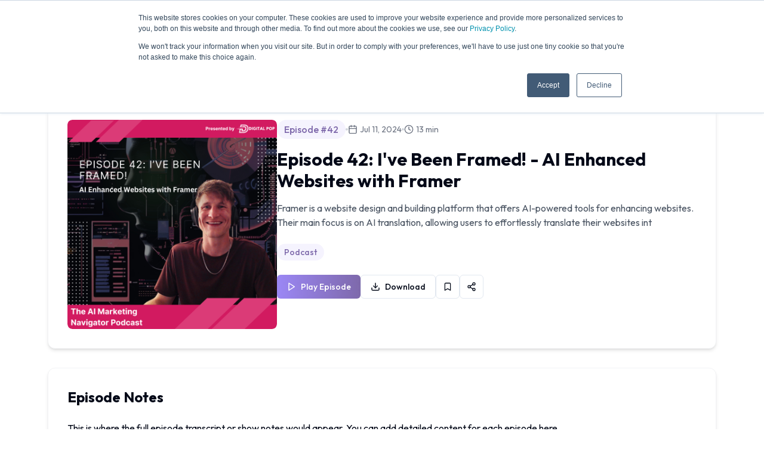

--- FILE ---
content_type: text/html; charset=utf-8
request_url: https://thedigitalpop.com/podcasts/episode-42-ive-been-framed-ai-enhanced-websites-with-framer/
body_size: 1180
content:

<!DOCTYPE html>
<html lang="en">
  <head>
    <meta charset="UTF-8" />
    <!-- Google Tag Manager -->
    <script>(function(w,d,s,l,i){w[l]=w[l]||[];w[l].push({'gtm.start':
    new Date().getTime(),event:'gtm.js'});var f=d.getElementsByTagName(s)[0],
    j=d.createElement(s),dl=l!='dataLayer'?'&l='+l:'';j.async=true;j.src=
    'https://www.googletagmanager.com/gtm.js?id='+i+dl;f.parentNode.insertBefore(j,f);
    })(window,document,'script','dataLayer','GTM-NCBW76M');</script>
    <!-- End Google Tag Manager -->
    
    <meta charset="UTF-8" />
    <meta name="viewport" content="width=device-width, initial-scale=1.0" />
    <title>Digital Pop</title>
    <meta name="description" content="Lovable Generated Project" />
    <meta name="author" content="Lovable" />

    <link rel="icon" href="/lovable-uploads/13c701df-b1b3-43d6-bc9d-bf7982714ea7.png" type="image/png">

    <meta property="og:title" content="Digital Pop" />
    <meta property="og:description" content="Lovable Generated Project" />
    <meta property="og:type" content="website" />
    <meta property="og:image" content="https://pub-bb2e103a32db4e198524a2e9ed8f35b4.r2.dev/dd132adb-d2ae-4419-a3da-ff74c1ae75a2/id-preview-ea01314a--0aa52fde-5107-4c2a-a7a0-e6804412fde8.lovable.app-1760569385322.png" />

    <meta name="twitter:card" content="summary_large_image" />
    <meta name="twitter:site" content="@lovable_dev" />
    <meta name="twitter:image" content="https://pub-bb2e103a32db4e198524a2e9ed8f35b4.r2.dev/dd132adb-d2ae-4419-a3da-ff74c1ae75a2/id-preview-ea01314a--0aa52fde-5107-4c2a-a7a0-e6804412fde8.lovable.app-1760569385322.png" />
    <script type="module" crossorigin src="/assets/index-C-sRNPac.js"></script>
    <link rel="stylesheet" crossorigin href="/assets/index-BRMklDzm.css">
  <script defer src="https://thedigitalpop.com/~flock.js" data-proxy-url="https://thedigitalpop.com/~api/analytics"></script></head>

  <body>
    <!-- Google Tag Manager (noscript) -->
    <noscript><iframe src="https://www.googletagmanager.com/ns.html?id=GTM-NCBW76M"
    height="0" width="0" style="display:none;visibility:hidden"></iframe></noscript>
    <!-- End Google Tag Manager (noscript) -->

    <div id="root"></div>
    <!-- IMPORTANT: DO NOT REMOVE THIS SCRIPT TAG OR THIS VERY COMMENT! -->
    
  </body>
</html>


--- FILE ---
content_type: text/javascript; charset=utf-8
request_url: https://thedigitalpop.com/assets/index-C-sRNPac.js
body_size: 296725
content:
var Av=e=>{throw TypeError(e)};var Tm=(e,t,n)=>t.has(e)||Av("Cannot "+n);var Le=(e,t,n)=>(Tm(e,t,"read from private field"),n?n.call(e):t.get(e)),Ot=(e,t,n)=>t.has(e)?Av("Cannot add the same private member more than once"):t instanceof WeakSet?t.add(e):t.set(e,n),bt=(e,t,n,r)=>(Tm(e,t,"write to private field"),r?r.call(e,n):t.set(e,n),n),Zn=(e,t,n)=>(Tm(e,t,"access private method"),n);var gf=(e,t,n,r)=>({set _(i){bt(e,t,i,n)},get _(){return Le(e,t,r)}});function wN(e,t){for(var n=0;n<t.length;n++){const r=t[n];if(typeof r!="string"&&!Array.isArray(r)){for(const i in r)if(i!=="default"&&!(i in e)){const s=Object.getOwnPropertyDescriptor(r,i);s&&Object.defineProperty(e,i,s.get?s:{enumerable:!0,get:()=>r[i]})}}}return Object.freeze(Object.defineProperty(e,Symbol.toStringTag,{value:"Module"}))}(function(){const t=document.createElement("link").relList;if(t&&t.supports&&t.supports("modulepreload"))return;for(const i of document.querySelectorAll('link[rel="modulepreload"]'))r(i);new MutationObserver(i=>{for(const s of i)if(s.type==="childList")for(const a of s.addedNodes)a.tagName==="LINK"&&a.rel==="modulepreload"&&r(a)}).observe(document,{childList:!0,subtree:!0});function n(i){const s={};return i.integrity&&(s.integrity=i.integrity),i.referrerPolicy&&(s.referrerPolicy=i.referrerPolicy),i.crossOrigin==="use-credentials"?s.credentials="include":i.crossOrigin==="anonymous"?s.credentials="omit":s.credentials="same-origin",s}function r(i){if(i.ep)return;i.ep=!0;const s=n(i);fetch(i.href,s)}})();var uT=typeof globalThis<"u"?globalThis:typeof window<"u"?window:typeof global<"u"?global:typeof self<"u"?self:{};function gy(e){return e&&e.__esModule&&Object.prototype.hasOwnProperty.call(e,"default")?e.default:e}var vy={exports:{}},tp={},xy={exports:{}},St={};/**
 * @license React
 * react.production.min.js
 *
 * Copyright (c) Facebook, Inc. and its affiliates.
 *
 * This source code is licensed under the MIT license found in the
 * LICENSE file in the root directory of this source tree.
 */var ud=Symbol.for("react.element"),bN=Symbol.for("react.portal"),jN=Symbol.for("react.fragment"),NN=Symbol.for("react.strict_mode"),SN=Symbol.for("react.profiler"),kN=Symbol.for("react.provider"),AN=Symbol.for("react.context"),CN=Symbol.for("react.forward_ref"),PN=Symbol.for("react.suspense"),LN=Symbol.for("react.memo"),_N=Symbol.for("react.lazy"),Cv=Symbol.iterator;function EN(e){return e===null||typeof e!="object"?null:(e=Cv&&e[Cv]||e["@@iterator"],typeof e=="function"?e:null)}var yy={isMounted:function(){return!1},enqueueForceUpdate:function(){},enqueueReplaceState:function(){},enqueueSetState:function(){}},wy=Object.assign,by={};function yc(e,t,n){this.props=e,this.context=t,this.refs=by,this.updater=n||yy}yc.prototype.isReactComponent={};yc.prototype.setState=function(e,t){if(typeof e!="object"&&typeof e!="function"&&e!=null)throw Error("setState(...): takes an object of state variables to update or a function which returns an object of state variables.");this.updater.enqueueSetState(this,e,t,"setState")};yc.prototype.forceUpdate=function(e){this.updater.enqueueForceUpdate(this,e,"forceUpdate")};function jy(){}jy.prototype=yc.prototype;function mg(e,t,n){this.props=e,this.context=t,this.refs=by,this.updater=n||yy}var gg=mg.prototype=new jy;gg.constructor=mg;wy(gg,yc.prototype);gg.isPureReactComponent=!0;var Pv=Array.isArray,Ny=Object.prototype.hasOwnProperty,vg={current:null},Sy={key:!0,ref:!0,__self:!0,__source:!0};function ky(e,t,n){var r,i={},s=null,a=null;if(t!=null)for(r in t.ref!==void 0&&(a=t.ref),t.key!==void 0&&(s=""+t.key),t)Ny.call(t,r)&&!Sy.hasOwnProperty(r)&&(i[r]=t[r]);var l=arguments.length-2;if(l===1)i.children=n;else if(1<l){for(var c=Array(l),d=0;d<l;d++)c[d]=arguments[d+2];i.children=c}if(e&&e.defaultProps)for(r in l=e.defaultProps,l)i[r]===void 0&&(i[r]=l[r]);return{$$typeof:ud,type:e,key:s,ref:a,props:i,_owner:vg.current}}function FN(e,t){return{$$typeof:ud,type:e.type,key:t,ref:e.ref,props:e.props,_owner:e._owner}}function xg(e){return typeof e=="object"&&e!==null&&e.$$typeof===ud}function TN(e){var t={"=":"=0",":":"=2"};return"$"+e.replace(/[=:]/g,function(n){return t[n]})}var Lv=/\/+/g;function Im(e,t){return typeof e=="object"&&e!==null&&e.key!=null?TN(""+e.key):t.toString(36)}function Hf(e,t,n,r,i){var s=typeof e;(s==="undefined"||s==="boolean")&&(e=null);var a=!1;if(e===null)a=!0;else switch(s){case"string":case"number":a=!0;break;case"object":switch(e.$$typeof){case ud:case bN:a=!0}}if(a)return a=e,i=i(a),e=r===""?"."+Im(a,0):r,Pv(i)?(n="",e!=null&&(n=e.replace(Lv,"$&/")+"/"),Hf(i,t,n,"",function(d){return d})):i!=null&&(xg(i)&&(i=FN(i,n+(!i.key||a&&a.key===i.key?"":(""+i.key).replace(Lv,"$&/")+"/")+e)),t.push(i)),1;if(a=0,r=r===""?".":r+":",Pv(e))for(var l=0;l<e.length;l++){s=e[l];var c=r+Im(s,l);a+=Hf(s,t,n,c,i)}else if(c=EN(e),typeof c=="function")for(e=c.call(e),l=0;!(s=e.next()).done;)s=s.value,c=r+Im(s,l++),a+=Hf(s,t,n,c,i);else if(s==="object")throw t=String(e),Error("Objects are not valid as a React child (found: "+(t==="[object Object]"?"object with keys {"+Object.keys(e).join(", ")+"}":t)+"). If you meant to render a collection of children, use an array instead.");return a}function vf(e,t,n){if(e==null)return e;var r=[],i=0;return Hf(e,r,"","",function(s){return t.call(n,s,i++)}),r}function IN(e){if(e._status===-1){var t=e._result;t=t(),t.then(function(n){(e._status===0||e._status===-1)&&(e._status=1,e._result=n)},function(n){(e._status===0||e._status===-1)&&(e._status=2,e._result=n)}),e._status===-1&&(e._status=0,e._result=t)}if(e._status===1)return e._result.default;throw e._result}var br={current:null},Vf={transition:null},RN={ReactCurrentDispatcher:br,ReactCurrentBatchConfig:Vf,ReactCurrentOwner:vg};function Ay(){throw Error("act(...) is not supported in production builds of React.")}St.Children={map:vf,forEach:function(e,t,n){vf(e,function(){t.apply(this,arguments)},n)},count:function(e){var t=0;return vf(e,function(){t++}),t},toArray:function(e){return vf(e,function(t){return t})||[]},only:function(e){if(!xg(e))throw Error("React.Children.only expected to receive a single React element child.");return e}};St.Component=yc;St.Fragment=jN;St.Profiler=SN;St.PureComponent=mg;St.StrictMode=NN;St.Suspense=PN;St.__SECRET_INTERNALS_DO_NOT_USE_OR_YOU_WILL_BE_FIRED=RN;St.act=Ay;St.cloneElement=function(e,t,n){if(e==null)throw Error("React.cloneElement(...): The argument must be a React element, but you passed "+e+".");var r=wy({},e.props),i=e.key,s=e.ref,a=e._owner;if(t!=null){if(t.ref!==void 0&&(s=t.ref,a=vg.current),t.key!==void 0&&(i=""+t.key),e.type&&e.type.defaultProps)var l=e.type.defaultProps;for(c in t)Ny.call(t,c)&&!Sy.hasOwnProperty(c)&&(r[c]=t[c]===void 0&&l!==void 0?l[c]:t[c])}var c=arguments.length-2;if(c===1)r.children=n;else if(1<c){l=Array(c);for(var d=0;d<c;d++)l[d]=arguments[d+2];r.children=l}return{$$typeof:ud,type:e.type,key:i,ref:s,props:r,_owner:a}};St.createContext=function(e){return e={$$typeof:AN,_currentValue:e,_currentValue2:e,_threadCount:0,Provider:null,Consumer:null,_defaultValue:null,_globalName:null},e.Provider={$$typeof:kN,_context:e},e.Consumer=e};St.createElement=ky;St.createFactory=function(e){var t=ky.bind(null,e);return t.type=e,t};St.createRef=function(){return{current:null}};St.forwardRef=function(e){return{$$typeof:CN,render:e}};St.isValidElement=xg;St.lazy=function(e){return{$$typeof:_N,_payload:{_status:-1,_result:e},_init:IN}};St.memo=function(e,t){return{$$typeof:LN,type:e,compare:t===void 0?null:t}};St.startTransition=function(e){var t=Vf.transition;Vf.transition={};try{e()}finally{Vf.transition=t}};St.unstable_act=Ay;St.useCallback=function(e,t){return br.current.useCallback(e,t)};St.useContext=function(e){return br.current.useContext(e)};St.useDebugValue=function(){};St.useDeferredValue=function(e){return br.current.useDeferredValue(e)};St.useEffect=function(e,t){return br.current.useEffect(e,t)};St.useId=function(){return br.current.useId()};St.useImperativeHandle=function(e,t,n){return br.current.useImperativeHandle(e,t,n)};St.useInsertionEffect=function(e,t){return br.current.useInsertionEffect(e,t)};St.useLayoutEffect=function(e,t){return br.current.useLayoutEffect(e,t)};St.useMemo=function(e,t){return br.current.useMemo(e,t)};St.useReducer=function(e,t,n){return br.current.useReducer(e,t,n)};St.useRef=function(e){return br.current.useRef(e)};St.useState=function(e){return br.current.useState(e)};St.useSyncExternalStore=function(e,t,n){return br.current.useSyncExternalStore(e,t,n)};St.useTransition=function(){return br.current.useTransition()};St.version="18.3.1";xy.exports=St;var T=xy.exports;const we=gy(T),Cy=wN({__proto__:null,default:we},[T]);/**
 * @license React
 * react-jsx-runtime.production.min.js
 *
 * Copyright (c) Facebook, Inc. and its affiliates.
 *
 * This source code is licensed under the MIT license found in the
 * LICENSE file in the root directory of this source tree.
 */var MN=T,ON=Symbol.for("react.element"),DN=Symbol.for("react.fragment"),BN=Object.prototype.hasOwnProperty,zN=MN.__SECRET_INTERNALS_DO_NOT_USE_OR_YOU_WILL_BE_FIRED.ReactCurrentOwner,qN={key:!0,ref:!0,__self:!0,__source:!0};function Py(e,t,n){var r,i={},s=null,a=null;n!==void 0&&(s=""+n),t.key!==void 0&&(s=""+t.key),t.ref!==void 0&&(a=t.ref);for(r in t)BN.call(t,r)&&!qN.hasOwnProperty(r)&&(i[r]=t[r]);if(e&&e.defaultProps)for(r in t=e.defaultProps,t)i[r]===void 0&&(i[r]=t[r]);return{$$typeof:ON,type:e,key:s,ref:a,props:i,_owner:zN.current}}tp.Fragment=DN;tp.jsx=Py;tp.jsxs=Py;vy.exports=tp;var o=vy.exports,Ly={exports:{}},Xr={},_y={exports:{}},Ey={};/**
 * @license React
 * scheduler.production.min.js
 *
 * Copyright (c) Facebook, Inc. and its affiliates.
 *
 * This source code is licensed under the MIT license found in the
 * LICENSE file in the root directory of this source tree.
 */(function(e){function t(q,Z){var le=q.length;q.push(Z);e:for(;0<le;){var je=le-1>>>1,P=q[je];if(0<i(P,Z))q[je]=Z,q[le]=P,le=je;else break e}}function n(q){return q.length===0?null:q[0]}function r(q){if(q.length===0)return null;var Z=q[0],le=q.pop();if(le!==Z){q[0]=le;e:for(var je=0,P=q.length,U=P>>>1;je<U;){var G=2*(je+1)-1,ee=q[G],ne=G+1,fe=q[ne];if(0>i(ee,le))ne<P&&0>i(fe,ee)?(q[je]=fe,q[ne]=le,je=ne):(q[je]=ee,q[G]=le,je=G);else if(ne<P&&0>i(fe,le))q[je]=fe,q[ne]=le,je=ne;else break e}}return Z}function i(q,Z){var le=q.sortIndex-Z.sortIndex;return le!==0?le:q.id-Z.id}if(typeof performance=="object"&&typeof performance.now=="function"){var s=performance;e.unstable_now=function(){return s.now()}}else{var a=Date,l=a.now();e.unstable_now=function(){return a.now()-l}}var c=[],d=[],f=1,p=null,m=3,g=!1,b=!1,j=!1,N=typeof setTimeout=="function"?setTimeout:null,x=typeof clearTimeout=="function"?clearTimeout:null,w=typeof setImmediate<"u"?setImmediate:null;typeof navigator<"u"&&navigator.scheduling!==void 0&&navigator.scheduling.isInputPending!==void 0&&navigator.scheduling.isInputPending.bind(navigator.scheduling);function S(q){for(var Z=n(d);Z!==null;){if(Z.callback===null)r(d);else if(Z.startTime<=q)r(d),Z.sortIndex=Z.expirationTime,t(c,Z);else break;Z=n(d)}}function F(q){if(j=!1,S(q),!b)if(n(c)!==null)b=!0,X(_);else{var Z=n(d);Z!==null&&ue(F,Z.startTime-q)}}function _(q,Z){b=!1,j&&(j=!1,x(M),M=-1),g=!0;var le=m;try{for(S(Z),p=n(c);p!==null&&(!(p.expirationTime>Z)||q&&!E());){var je=p.callback;if(typeof je=="function"){p.callback=null,m=p.priorityLevel;var P=je(p.expirationTime<=Z);Z=e.unstable_now(),typeof P=="function"?p.callback=P:p===n(c)&&r(c),S(Z)}else r(c);p=n(c)}if(p!==null)var U=!0;else{var G=n(d);G!==null&&ue(F,G.startTime-Z),U=!1}return U}finally{p=null,m=le,g=!1}}var W=!1,z=null,M=-1,J=5,re=-1;function E(){return!(e.unstable_now()-re<J)}function L(){if(z!==null){var q=e.unstable_now();re=q;var Z=!0;try{Z=z(!0,q)}finally{Z?H():(W=!1,z=null)}}else W=!1}var H;if(typeof w=="function")H=function(){w(L)};else if(typeof MessageChannel<"u"){var D=new MessageChannel,te=D.port2;D.port1.onmessage=L,H=function(){te.postMessage(null)}}else H=function(){N(L,0)};function X(q){z=q,W||(W=!0,H())}function ue(q,Z){M=N(function(){q(e.unstable_now())},Z)}e.unstable_IdlePriority=5,e.unstable_ImmediatePriority=1,e.unstable_LowPriority=4,e.unstable_NormalPriority=3,e.unstable_Profiling=null,e.unstable_UserBlockingPriority=2,e.unstable_cancelCallback=function(q){q.callback=null},e.unstable_continueExecution=function(){b||g||(b=!0,X(_))},e.unstable_forceFrameRate=function(q){0>q||125<q?console.error("forceFrameRate takes a positive int between 0 and 125, forcing frame rates higher than 125 fps is not supported"):J=0<q?Math.floor(1e3/q):5},e.unstable_getCurrentPriorityLevel=function(){return m},e.unstable_getFirstCallbackNode=function(){return n(c)},e.unstable_next=function(q){switch(m){case 1:case 2:case 3:var Z=3;break;default:Z=m}var le=m;m=Z;try{return q()}finally{m=le}},e.unstable_pauseExecution=function(){},e.unstable_requestPaint=function(){},e.unstable_runWithPriority=function(q,Z){switch(q){case 1:case 2:case 3:case 4:case 5:break;default:q=3}var le=m;m=q;try{return Z()}finally{m=le}},e.unstable_scheduleCallback=function(q,Z,le){var je=e.unstable_now();switch(typeof le=="object"&&le!==null?(le=le.delay,le=typeof le=="number"&&0<le?je+le:je):le=je,q){case 1:var P=-1;break;case 2:P=250;break;case 5:P=1073741823;break;case 4:P=1e4;break;default:P=5e3}return P=le+P,q={id:f++,callback:Z,priorityLevel:q,startTime:le,expirationTime:P,sortIndex:-1},le>je?(q.sortIndex=le,t(d,q),n(c)===null&&q===n(d)&&(j?(x(M),M=-1):j=!0,ue(F,le-je))):(q.sortIndex=P,t(c,q),b||g||(b=!0,X(_))),q},e.unstable_shouldYield=E,e.unstable_wrapCallback=function(q){var Z=m;return function(){var le=m;m=Z;try{return q.apply(this,arguments)}finally{m=le}}}})(Ey);_y.exports=Ey;var UN=_y.exports;/**
 * @license React
 * react-dom.production.min.js
 *
 * Copyright (c) Facebook, Inc. and its affiliates.
 *
 * This source code is licensed under the MIT license found in the
 * LICENSE file in the root directory of this source tree.
 */var WN=T,Qr=UN;function Re(e){for(var t="https://reactjs.org/docs/error-decoder.html?invariant="+e,n=1;n<arguments.length;n++)t+="&args[]="+encodeURIComponent(arguments[n]);return"Minified React error #"+e+"; visit "+t+" for the full message or use the non-minified dev environment for full errors and additional helpful warnings."}var Fy=new Set,Mu={};function Oa(e,t){ac(e,t),ac(e+"Capture",t)}function ac(e,t){for(Mu[e]=t,e=0;e<t.length;e++)Fy.add(t[e])}var zs=!(typeof window>"u"||typeof window.document>"u"||typeof window.document.createElement>"u"),z1=Object.prototype.hasOwnProperty,HN=/^[:A-Z_a-z\u00C0-\u00D6\u00D8-\u00F6\u00F8-\u02FF\u0370-\u037D\u037F-\u1FFF\u200C-\u200D\u2070-\u218F\u2C00-\u2FEF\u3001-\uD7FF\uF900-\uFDCF\uFDF0-\uFFFD][:A-Z_a-z\u00C0-\u00D6\u00D8-\u00F6\u00F8-\u02FF\u0370-\u037D\u037F-\u1FFF\u200C-\u200D\u2070-\u218F\u2C00-\u2FEF\u3001-\uD7FF\uF900-\uFDCF\uFDF0-\uFFFD\-.0-9\u00B7\u0300-\u036F\u203F-\u2040]*$/,_v={},Ev={};function VN(e){return z1.call(Ev,e)?!0:z1.call(_v,e)?!1:HN.test(e)?Ev[e]=!0:(_v[e]=!0,!1)}function $N(e,t,n,r){if(n!==null&&n.type===0)return!1;switch(typeof t){case"function":case"symbol":return!0;case"boolean":return r?!1:n!==null?!n.acceptsBooleans:(e=e.toLowerCase().slice(0,5),e!=="data-"&&e!=="aria-");default:return!1}}function GN(e,t,n,r){if(t===null||typeof t>"u"||$N(e,t,n,r))return!0;if(r)return!1;if(n!==null)switch(n.type){case 3:return!t;case 4:return t===!1;case 5:return isNaN(t);case 6:return isNaN(t)||1>t}return!1}function jr(e,t,n,r,i,s,a){this.acceptsBooleans=t===2||t===3||t===4,this.attributeName=r,this.attributeNamespace=i,this.mustUseProperty=n,this.propertyName=e,this.type=t,this.sanitizeURL=s,this.removeEmptyString=a}var Kn={};"children dangerouslySetInnerHTML defaultValue defaultChecked innerHTML suppressContentEditableWarning suppressHydrationWarning style".split(" ").forEach(function(e){Kn[e]=new jr(e,0,!1,e,null,!1,!1)});[["acceptCharset","accept-charset"],["className","class"],["htmlFor","for"],["httpEquiv","http-equiv"]].forEach(function(e){var t=e[0];Kn[t]=new jr(t,1,!1,e[1],null,!1,!1)});["contentEditable","draggable","spellCheck","value"].forEach(function(e){Kn[e]=new jr(e,2,!1,e.toLowerCase(),null,!1,!1)});["autoReverse","externalResourcesRequired","focusable","preserveAlpha"].forEach(function(e){Kn[e]=new jr(e,2,!1,e,null,!1,!1)});"allowFullScreen async autoFocus autoPlay controls default defer disabled disablePictureInPicture disableRemotePlayback formNoValidate hidden loop noModule noValidate open playsInline readOnly required reversed scoped seamless itemScope".split(" ").forEach(function(e){Kn[e]=new jr(e,3,!1,e.toLowerCase(),null,!1,!1)});["checked","multiple","muted","selected"].forEach(function(e){Kn[e]=new jr(e,3,!0,e,null,!1,!1)});["capture","download"].forEach(function(e){Kn[e]=new jr(e,4,!1,e,null,!1,!1)});["cols","rows","size","span"].forEach(function(e){Kn[e]=new jr(e,6,!1,e,null,!1,!1)});["rowSpan","start"].forEach(function(e){Kn[e]=new jr(e,5,!1,e.toLowerCase(),null,!1,!1)});var yg=/[\-:]([a-z])/g;function wg(e){return e[1].toUpperCase()}"accent-height alignment-baseline arabic-form baseline-shift cap-height clip-path clip-rule color-interpolation color-interpolation-filters color-profile color-rendering dominant-baseline enable-background fill-opacity fill-rule flood-color flood-opacity font-family font-size font-size-adjust font-stretch font-style font-variant font-weight glyph-name glyph-orientation-horizontal glyph-orientation-vertical horiz-adv-x horiz-origin-x image-rendering letter-spacing lighting-color marker-end marker-mid marker-start overline-position overline-thickness paint-order panose-1 pointer-events rendering-intent shape-rendering stop-color stop-opacity strikethrough-position strikethrough-thickness stroke-dasharray stroke-dashoffset stroke-linecap stroke-linejoin stroke-miterlimit stroke-opacity stroke-width text-anchor text-decoration text-rendering underline-position underline-thickness unicode-bidi unicode-range units-per-em v-alphabetic v-hanging v-ideographic v-mathematical vector-effect vert-adv-y vert-origin-x vert-origin-y word-spacing writing-mode xmlns:xlink x-height".split(" ").forEach(function(e){var t=e.replace(yg,wg);Kn[t]=new jr(t,1,!1,e,null,!1,!1)});"xlink:actuate xlink:arcrole xlink:role xlink:show xlink:title xlink:type".split(" ").forEach(function(e){var t=e.replace(yg,wg);Kn[t]=new jr(t,1,!1,e,"http://www.w3.org/1999/xlink",!1,!1)});["xml:base","xml:lang","xml:space"].forEach(function(e){var t=e.replace(yg,wg);Kn[t]=new jr(t,1,!1,e,"http://www.w3.org/XML/1998/namespace",!1,!1)});["tabIndex","crossOrigin"].forEach(function(e){Kn[e]=new jr(e,1,!1,e.toLowerCase(),null,!1,!1)});Kn.xlinkHref=new jr("xlinkHref",1,!1,"xlink:href","http://www.w3.org/1999/xlink",!0,!1);["src","href","action","formAction"].forEach(function(e){Kn[e]=new jr(e,1,!1,e.toLowerCase(),null,!0,!0)});function bg(e,t,n,r){var i=Kn.hasOwnProperty(t)?Kn[t]:null;(i!==null?i.type!==0:r||!(2<t.length)||t[0]!=="o"&&t[0]!=="O"||t[1]!=="n"&&t[1]!=="N")&&(GN(t,n,i,r)&&(n=null),r||i===null?VN(t)&&(n===null?e.removeAttribute(t):e.setAttribute(t,""+n)):i.mustUseProperty?e[i.propertyName]=n===null?i.type===3?!1:"":n:(t=i.attributeName,r=i.attributeNamespace,n===null?e.removeAttribute(t):(i=i.type,n=i===3||i===4&&n===!0?"":""+n,r?e.setAttributeNS(r,t,n):e.setAttribute(t,n))))}var Ys=WN.__SECRET_INTERNALS_DO_NOT_USE_OR_YOU_WILL_BE_FIRED,xf=Symbol.for("react.element"),kl=Symbol.for("react.portal"),Al=Symbol.for("react.fragment"),jg=Symbol.for("react.strict_mode"),q1=Symbol.for("react.profiler"),Ty=Symbol.for("react.provider"),Iy=Symbol.for("react.context"),Ng=Symbol.for("react.forward_ref"),U1=Symbol.for("react.suspense"),W1=Symbol.for("react.suspense_list"),Sg=Symbol.for("react.memo"),xo=Symbol.for("react.lazy"),Ry=Symbol.for("react.offscreen"),Fv=Symbol.iterator;function ru(e){return e===null||typeof e!="object"?null:(e=Fv&&e[Fv]||e["@@iterator"],typeof e=="function"?e:null)}var an=Object.assign,Rm;function yu(e){if(Rm===void 0)try{throw Error()}catch(n){var t=n.stack.trim().match(/\n( *(at )?)/);Rm=t&&t[1]||""}return`
`+Rm+e}var Mm=!1;function Om(e,t){if(!e||Mm)return"";Mm=!0;var n=Error.prepareStackTrace;Error.prepareStackTrace=void 0;try{if(t)if(t=function(){throw Error()},Object.defineProperty(t.prototype,"props",{set:function(){throw Error()}}),typeof Reflect=="object"&&Reflect.construct){try{Reflect.construct(t,[])}catch(d){var r=d}Reflect.construct(e,[],t)}else{try{t.call()}catch(d){r=d}e.call(t.prototype)}else{try{throw Error()}catch(d){r=d}e()}}catch(d){if(d&&r&&typeof d.stack=="string"){for(var i=d.stack.split(`
`),s=r.stack.split(`
`),a=i.length-1,l=s.length-1;1<=a&&0<=l&&i[a]!==s[l];)l--;for(;1<=a&&0<=l;a--,l--)if(i[a]!==s[l]){if(a!==1||l!==1)do if(a--,l--,0>l||i[a]!==s[l]){var c=`
`+i[a].replace(" at new "," at ");return e.displayName&&c.includes("<anonymous>")&&(c=c.replace("<anonymous>",e.displayName)),c}while(1<=a&&0<=l);break}}}finally{Mm=!1,Error.prepareStackTrace=n}return(e=e?e.displayName||e.name:"")?yu(e):""}function YN(e){switch(e.tag){case 5:return yu(e.type);case 16:return yu("Lazy");case 13:return yu("Suspense");case 19:return yu("SuspenseList");case 0:case 2:case 15:return e=Om(e.type,!1),e;case 11:return e=Om(e.type.render,!1),e;case 1:return e=Om(e.type,!0),e;default:return""}}function H1(e){if(e==null)return null;if(typeof e=="function")return e.displayName||e.name||null;if(typeof e=="string")return e;switch(e){case Al:return"Fragment";case kl:return"Portal";case q1:return"Profiler";case jg:return"StrictMode";case U1:return"Suspense";case W1:return"SuspenseList"}if(typeof e=="object")switch(e.$$typeof){case Iy:return(e.displayName||"Context")+".Consumer";case Ty:return(e._context.displayName||"Context")+".Provider";case Ng:var t=e.render;return e=e.displayName,e||(e=t.displayName||t.name||"",e=e!==""?"ForwardRef("+e+")":"ForwardRef"),e;case Sg:return t=e.displayName||null,t!==null?t:H1(e.type)||"Memo";case xo:t=e._payload,e=e._init;try{return H1(e(t))}catch{}}return null}function KN(e){var t=e.type;switch(e.tag){case 24:return"Cache";case 9:return(t.displayName||"Context")+".Consumer";case 10:return(t._context.displayName||"Context")+".Provider";case 18:return"DehydratedFragment";case 11:return e=t.render,e=e.displayName||e.name||"",t.displayName||(e!==""?"ForwardRef("+e+")":"ForwardRef");case 7:return"Fragment";case 5:return t;case 4:return"Portal";case 3:return"Root";case 6:return"Text";case 16:return H1(t);case 8:return t===jg?"StrictMode":"Mode";case 22:return"Offscreen";case 12:return"Profiler";case 21:return"Scope";case 13:return"Suspense";case 19:return"SuspenseList";case 25:return"TracingMarker";case 1:case 0:case 17:case 2:case 14:case 15:if(typeof t=="function")return t.displayName||t.name||null;if(typeof t=="string")return t}return null}function Uo(e){switch(typeof e){case"boolean":case"number":case"string":case"undefined":return e;case"object":return e;default:return""}}function My(e){var t=e.type;return(e=e.nodeName)&&e.toLowerCase()==="input"&&(t==="checkbox"||t==="radio")}function QN(e){var t=My(e)?"checked":"value",n=Object.getOwnPropertyDescriptor(e.constructor.prototype,t),r=""+e[t];if(!e.hasOwnProperty(t)&&typeof n<"u"&&typeof n.get=="function"&&typeof n.set=="function"){var i=n.get,s=n.set;return Object.defineProperty(e,t,{configurable:!0,get:function(){return i.call(this)},set:function(a){r=""+a,s.call(this,a)}}),Object.defineProperty(e,t,{enumerable:n.enumerable}),{getValue:function(){return r},setValue:function(a){r=""+a},stopTracking:function(){e._valueTracker=null,delete e[t]}}}}function yf(e){e._valueTracker||(e._valueTracker=QN(e))}function Oy(e){if(!e)return!1;var t=e._valueTracker;if(!t)return!0;var n=t.getValue(),r="";return e&&(r=My(e)?e.checked?"true":"false":e.value),e=r,e!==n?(t.setValue(e),!0):!1}function fh(e){if(e=e||(typeof document<"u"?document:void 0),typeof e>"u")return null;try{return e.activeElement||e.body}catch{return e.body}}function V1(e,t){var n=t.checked;return an({},t,{defaultChecked:void 0,defaultValue:void 0,value:void 0,checked:n??e._wrapperState.initialChecked})}function Tv(e,t){var n=t.defaultValue==null?"":t.defaultValue,r=t.checked!=null?t.checked:t.defaultChecked;n=Uo(t.value!=null?t.value:n),e._wrapperState={initialChecked:r,initialValue:n,controlled:t.type==="checkbox"||t.type==="radio"?t.checked!=null:t.value!=null}}function Dy(e,t){t=t.checked,t!=null&&bg(e,"checked",t,!1)}function $1(e,t){Dy(e,t);var n=Uo(t.value),r=t.type;if(n!=null)r==="number"?(n===0&&e.value===""||e.value!=n)&&(e.value=""+n):e.value!==""+n&&(e.value=""+n);else if(r==="submit"||r==="reset"){e.removeAttribute("value");return}t.hasOwnProperty("value")?G1(e,t.type,n):t.hasOwnProperty("defaultValue")&&G1(e,t.type,Uo(t.defaultValue)),t.checked==null&&t.defaultChecked!=null&&(e.defaultChecked=!!t.defaultChecked)}function Iv(e,t,n){if(t.hasOwnProperty("value")||t.hasOwnProperty("defaultValue")){var r=t.type;if(!(r!=="submit"&&r!=="reset"||t.value!==void 0&&t.value!==null))return;t=""+e._wrapperState.initialValue,n||t===e.value||(e.value=t),e.defaultValue=t}n=e.name,n!==""&&(e.name=""),e.defaultChecked=!!e._wrapperState.initialChecked,n!==""&&(e.name=n)}function G1(e,t,n){(t!=="number"||fh(e.ownerDocument)!==e)&&(n==null?e.defaultValue=""+e._wrapperState.initialValue:e.defaultValue!==""+n&&(e.defaultValue=""+n))}var wu=Array.isArray;function Dl(e,t,n,r){if(e=e.options,t){t={};for(var i=0;i<n.length;i++)t["$"+n[i]]=!0;for(n=0;n<e.length;n++)i=t.hasOwnProperty("$"+e[n].value),e[n].selected!==i&&(e[n].selected=i),i&&r&&(e[n].defaultSelected=!0)}else{for(n=""+Uo(n),t=null,i=0;i<e.length;i++){if(e[i].value===n){e[i].selected=!0,r&&(e[i].defaultSelected=!0);return}t!==null||e[i].disabled||(t=e[i])}t!==null&&(t.selected=!0)}}function Y1(e,t){if(t.dangerouslySetInnerHTML!=null)throw Error(Re(91));return an({},t,{value:void 0,defaultValue:void 0,children:""+e._wrapperState.initialValue})}function Rv(e,t){var n=t.value;if(n==null){if(n=t.children,t=t.defaultValue,n!=null){if(t!=null)throw Error(Re(92));if(wu(n)){if(1<n.length)throw Error(Re(93));n=n[0]}t=n}t==null&&(t=""),n=t}e._wrapperState={initialValue:Uo(n)}}function By(e,t){var n=Uo(t.value),r=Uo(t.defaultValue);n!=null&&(n=""+n,n!==e.value&&(e.value=n),t.defaultValue==null&&e.defaultValue!==n&&(e.defaultValue=n)),r!=null&&(e.defaultValue=""+r)}function Mv(e){var t=e.textContent;t===e._wrapperState.initialValue&&t!==""&&t!==null&&(e.value=t)}function zy(e){switch(e){case"svg":return"http://www.w3.org/2000/svg";case"math":return"http://www.w3.org/1998/Math/MathML";default:return"http://www.w3.org/1999/xhtml"}}function K1(e,t){return e==null||e==="http://www.w3.org/1999/xhtml"?zy(t):e==="http://www.w3.org/2000/svg"&&t==="foreignObject"?"http://www.w3.org/1999/xhtml":e}var wf,qy=function(e){return typeof MSApp<"u"&&MSApp.execUnsafeLocalFunction?function(t,n,r,i){MSApp.execUnsafeLocalFunction(function(){return e(t,n,r,i)})}:e}(function(e,t){if(e.namespaceURI!=="http://www.w3.org/2000/svg"||"innerHTML"in e)e.innerHTML=t;else{for(wf=wf||document.createElement("div"),wf.innerHTML="<svg>"+t.valueOf().toString()+"</svg>",t=wf.firstChild;e.firstChild;)e.removeChild(e.firstChild);for(;t.firstChild;)e.appendChild(t.firstChild)}});function Ou(e,t){if(t){var n=e.firstChild;if(n&&n===e.lastChild&&n.nodeType===3){n.nodeValue=t;return}}e.textContent=t}var Nu={animationIterationCount:!0,aspectRatio:!0,borderImageOutset:!0,borderImageSlice:!0,borderImageWidth:!0,boxFlex:!0,boxFlexGroup:!0,boxOrdinalGroup:!0,columnCount:!0,columns:!0,flex:!0,flexGrow:!0,flexPositive:!0,flexShrink:!0,flexNegative:!0,flexOrder:!0,gridArea:!0,gridRow:!0,gridRowEnd:!0,gridRowSpan:!0,gridRowStart:!0,gridColumn:!0,gridColumnEnd:!0,gridColumnSpan:!0,gridColumnStart:!0,fontWeight:!0,lineClamp:!0,lineHeight:!0,opacity:!0,order:!0,orphans:!0,tabSize:!0,widows:!0,zIndex:!0,zoom:!0,fillOpacity:!0,floodOpacity:!0,stopOpacity:!0,strokeDasharray:!0,strokeDashoffset:!0,strokeMiterlimit:!0,strokeOpacity:!0,strokeWidth:!0},XN=["Webkit","ms","Moz","O"];Object.keys(Nu).forEach(function(e){XN.forEach(function(t){t=t+e.charAt(0).toUpperCase()+e.substring(1),Nu[t]=Nu[e]})});function Uy(e,t,n){return t==null||typeof t=="boolean"||t===""?"":n||typeof t!="number"||t===0||Nu.hasOwnProperty(e)&&Nu[e]?(""+t).trim():t+"px"}function Wy(e,t){e=e.style;for(var n in t)if(t.hasOwnProperty(n)){var r=n.indexOf("--")===0,i=Uy(n,t[n],r);n==="float"&&(n="cssFloat"),r?e.setProperty(n,i):e[n]=i}}var JN=an({menuitem:!0},{area:!0,base:!0,br:!0,col:!0,embed:!0,hr:!0,img:!0,input:!0,keygen:!0,link:!0,meta:!0,param:!0,source:!0,track:!0,wbr:!0});function Q1(e,t){if(t){if(JN[e]&&(t.children!=null||t.dangerouslySetInnerHTML!=null))throw Error(Re(137,e));if(t.dangerouslySetInnerHTML!=null){if(t.children!=null)throw Error(Re(60));if(typeof t.dangerouslySetInnerHTML!="object"||!("__html"in t.dangerouslySetInnerHTML))throw Error(Re(61))}if(t.style!=null&&typeof t.style!="object")throw Error(Re(62))}}function X1(e,t){if(e.indexOf("-")===-1)return typeof t.is=="string";switch(e){case"annotation-xml":case"color-profile":case"font-face":case"font-face-src":case"font-face-uri":case"font-face-format":case"font-face-name":case"missing-glyph":return!1;default:return!0}}var J1=null;function kg(e){return e=e.target||e.srcElement||window,e.correspondingUseElement&&(e=e.correspondingUseElement),e.nodeType===3?e.parentNode:e}var Z1=null,Bl=null,zl=null;function Ov(e){if(e=hd(e)){if(typeof Z1!="function")throw Error(Re(280));var t=e.stateNode;t&&(t=op(t),Z1(e.stateNode,e.type,t))}}function Hy(e){Bl?zl?zl.push(e):zl=[e]:Bl=e}function Vy(){if(Bl){var e=Bl,t=zl;if(zl=Bl=null,Ov(e),t)for(e=0;e<t.length;e++)Ov(t[e])}}function $y(e,t){return e(t)}function Gy(){}var Dm=!1;function Yy(e,t,n){if(Dm)return e(t,n);Dm=!0;try{return $y(e,t,n)}finally{Dm=!1,(Bl!==null||zl!==null)&&(Gy(),Vy())}}function Du(e,t){var n=e.stateNode;if(n===null)return null;var r=op(n);if(r===null)return null;n=r[t];e:switch(t){case"onClick":case"onClickCapture":case"onDoubleClick":case"onDoubleClickCapture":case"onMouseDown":case"onMouseDownCapture":case"onMouseMove":case"onMouseMoveCapture":case"onMouseUp":case"onMouseUpCapture":case"onMouseEnter":(r=!r.disabled)||(e=e.type,r=!(e==="button"||e==="input"||e==="select"||e==="textarea")),e=!r;break e;default:e=!1}if(e)return null;if(n&&typeof n!="function")throw Error(Re(231,t,typeof n));return n}var e0=!1;if(zs)try{var iu={};Object.defineProperty(iu,"passive",{get:function(){e0=!0}}),window.addEventListener("test",iu,iu),window.removeEventListener("test",iu,iu)}catch{e0=!1}function ZN(e,t,n,r,i,s,a,l,c){var d=Array.prototype.slice.call(arguments,3);try{t.apply(n,d)}catch(f){this.onError(f)}}var Su=!1,hh=null,ph=!1,t0=null,e8={onError:function(e){Su=!0,hh=e}};function t8(e,t,n,r,i,s,a,l,c){Su=!1,hh=null,ZN.apply(e8,arguments)}function n8(e,t,n,r,i,s,a,l,c){if(t8.apply(this,arguments),Su){if(Su){var d=hh;Su=!1,hh=null}else throw Error(Re(198));ph||(ph=!0,t0=d)}}function Da(e){var t=e,n=e;if(e.alternate)for(;t.return;)t=t.return;else{e=t;do t=e,t.flags&4098&&(n=t.return),e=t.return;while(e)}return t.tag===3?n:null}function Ky(e){if(e.tag===13){var t=e.memoizedState;if(t===null&&(e=e.alternate,e!==null&&(t=e.memoizedState)),t!==null)return t.dehydrated}return null}function Dv(e){if(Da(e)!==e)throw Error(Re(188))}function r8(e){var t=e.alternate;if(!t){if(t=Da(e),t===null)throw Error(Re(188));return t!==e?null:e}for(var n=e,r=t;;){var i=n.return;if(i===null)break;var s=i.alternate;if(s===null){if(r=i.return,r!==null){n=r;continue}break}if(i.child===s.child){for(s=i.child;s;){if(s===n)return Dv(i),e;if(s===r)return Dv(i),t;s=s.sibling}throw Error(Re(188))}if(n.return!==r.return)n=i,r=s;else{for(var a=!1,l=i.child;l;){if(l===n){a=!0,n=i,r=s;break}if(l===r){a=!0,r=i,n=s;break}l=l.sibling}if(!a){for(l=s.child;l;){if(l===n){a=!0,n=s,r=i;break}if(l===r){a=!0,r=s,n=i;break}l=l.sibling}if(!a)throw Error(Re(189))}}if(n.alternate!==r)throw Error(Re(190))}if(n.tag!==3)throw Error(Re(188));return n.stateNode.current===n?e:t}function Qy(e){return e=r8(e),e!==null?Xy(e):null}function Xy(e){if(e.tag===5||e.tag===6)return e;for(e=e.child;e!==null;){var t=Xy(e);if(t!==null)return t;e=e.sibling}return null}var Jy=Qr.unstable_scheduleCallback,Bv=Qr.unstable_cancelCallback,i8=Qr.unstable_shouldYield,s8=Qr.unstable_requestPaint,yn=Qr.unstable_now,o8=Qr.unstable_getCurrentPriorityLevel,Ag=Qr.unstable_ImmediatePriority,Zy=Qr.unstable_UserBlockingPriority,mh=Qr.unstable_NormalPriority,a8=Qr.unstable_LowPriority,ew=Qr.unstable_IdlePriority,np=null,fs=null;function l8(e){if(fs&&typeof fs.onCommitFiberRoot=="function")try{fs.onCommitFiberRoot(np,e,void 0,(e.current.flags&128)===128)}catch{}}var Bi=Math.clz32?Math.clz32:d8,c8=Math.log,u8=Math.LN2;function d8(e){return e>>>=0,e===0?32:31-(c8(e)/u8|0)|0}var bf=64,jf=4194304;function bu(e){switch(e&-e){case 1:return 1;case 2:return 2;case 4:return 4;case 8:return 8;case 16:return 16;case 32:return 32;case 64:case 128:case 256:case 512:case 1024:case 2048:case 4096:case 8192:case 16384:case 32768:case 65536:case 131072:case 262144:case 524288:case 1048576:case 2097152:return e&4194240;case 4194304:case 8388608:case 16777216:case 33554432:case 67108864:return e&130023424;case 134217728:return 134217728;case 268435456:return 268435456;case 536870912:return 536870912;case 1073741824:return 1073741824;default:return e}}function gh(e,t){var n=e.pendingLanes;if(n===0)return 0;var r=0,i=e.suspendedLanes,s=e.pingedLanes,a=n&268435455;if(a!==0){var l=a&~i;l!==0?r=bu(l):(s&=a,s!==0&&(r=bu(s)))}else a=n&~i,a!==0?r=bu(a):s!==0&&(r=bu(s));if(r===0)return 0;if(t!==0&&t!==r&&!(t&i)&&(i=r&-r,s=t&-t,i>=s||i===16&&(s&4194240)!==0))return t;if(r&4&&(r|=n&16),t=e.entangledLanes,t!==0)for(e=e.entanglements,t&=r;0<t;)n=31-Bi(t),i=1<<n,r|=e[n],t&=~i;return r}function f8(e,t){switch(e){case 1:case 2:case 4:return t+250;case 8:case 16:case 32:case 64:case 128:case 256:case 512:case 1024:case 2048:case 4096:case 8192:case 16384:case 32768:case 65536:case 131072:case 262144:case 524288:case 1048576:case 2097152:return t+5e3;case 4194304:case 8388608:case 16777216:case 33554432:case 67108864:return-1;case 134217728:case 268435456:case 536870912:case 1073741824:return-1;default:return-1}}function h8(e,t){for(var n=e.suspendedLanes,r=e.pingedLanes,i=e.expirationTimes,s=e.pendingLanes;0<s;){var a=31-Bi(s),l=1<<a,c=i[a];c===-1?(!(l&n)||l&r)&&(i[a]=f8(l,t)):c<=t&&(e.expiredLanes|=l),s&=~l}}function n0(e){return e=e.pendingLanes&-1073741825,e!==0?e:e&1073741824?1073741824:0}function tw(){var e=bf;return bf<<=1,!(bf&4194240)&&(bf=64),e}function Bm(e){for(var t=[],n=0;31>n;n++)t.push(e);return t}function dd(e,t,n){e.pendingLanes|=t,t!==536870912&&(e.suspendedLanes=0,e.pingedLanes=0),e=e.eventTimes,t=31-Bi(t),e[t]=n}function p8(e,t){var n=e.pendingLanes&~t;e.pendingLanes=t,e.suspendedLanes=0,e.pingedLanes=0,e.expiredLanes&=t,e.mutableReadLanes&=t,e.entangledLanes&=t,t=e.entanglements;var r=e.eventTimes;for(e=e.expirationTimes;0<n;){var i=31-Bi(n),s=1<<i;t[i]=0,r[i]=-1,e[i]=-1,n&=~s}}function Cg(e,t){var n=e.entangledLanes|=t;for(e=e.entanglements;n;){var r=31-Bi(n),i=1<<r;i&t|e[r]&t&&(e[r]|=t),n&=~i}}var Ut=0;function nw(e){return e&=-e,1<e?4<e?e&268435455?16:536870912:4:1}var rw,Pg,iw,sw,ow,r0=!1,Nf=[],Fo=null,To=null,Io=null,Bu=new Map,zu=new Map,wo=[],m8="mousedown mouseup touchcancel touchend touchstart auxclick dblclick pointercancel pointerdown pointerup dragend dragstart drop compositionend compositionstart keydown keypress keyup input textInput copy cut paste click change contextmenu reset submit".split(" ");function zv(e,t){switch(e){case"focusin":case"focusout":Fo=null;break;case"dragenter":case"dragleave":To=null;break;case"mouseover":case"mouseout":Io=null;break;case"pointerover":case"pointerout":Bu.delete(t.pointerId);break;case"gotpointercapture":case"lostpointercapture":zu.delete(t.pointerId)}}function su(e,t,n,r,i,s){return e===null||e.nativeEvent!==s?(e={blockedOn:t,domEventName:n,eventSystemFlags:r,nativeEvent:s,targetContainers:[i]},t!==null&&(t=hd(t),t!==null&&Pg(t)),e):(e.eventSystemFlags|=r,t=e.targetContainers,i!==null&&t.indexOf(i)===-1&&t.push(i),e)}function g8(e,t,n,r,i){switch(t){case"focusin":return Fo=su(Fo,e,t,n,r,i),!0;case"dragenter":return To=su(To,e,t,n,r,i),!0;case"mouseover":return Io=su(Io,e,t,n,r,i),!0;case"pointerover":var s=i.pointerId;return Bu.set(s,su(Bu.get(s)||null,e,t,n,r,i)),!0;case"gotpointercapture":return s=i.pointerId,zu.set(s,su(zu.get(s)||null,e,t,n,r,i)),!0}return!1}function aw(e){var t=ya(e.target);if(t!==null){var n=Da(t);if(n!==null){if(t=n.tag,t===13){if(t=Ky(n),t!==null){e.blockedOn=t,ow(e.priority,function(){iw(n)});return}}else if(t===3&&n.stateNode.current.memoizedState.isDehydrated){e.blockedOn=n.tag===3?n.stateNode.containerInfo:null;return}}}e.blockedOn=null}function $f(e){if(e.blockedOn!==null)return!1;for(var t=e.targetContainers;0<t.length;){var n=i0(e.domEventName,e.eventSystemFlags,t[0],e.nativeEvent);if(n===null){n=e.nativeEvent;var r=new n.constructor(n.type,n);J1=r,n.target.dispatchEvent(r),J1=null}else return t=hd(n),t!==null&&Pg(t),e.blockedOn=n,!1;t.shift()}return!0}function qv(e,t,n){$f(e)&&n.delete(t)}function v8(){r0=!1,Fo!==null&&$f(Fo)&&(Fo=null),To!==null&&$f(To)&&(To=null),Io!==null&&$f(Io)&&(Io=null),Bu.forEach(qv),zu.forEach(qv)}function ou(e,t){e.blockedOn===t&&(e.blockedOn=null,r0||(r0=!0,Qr.unstable_scheduleCallback(Qr.unstable_NormalPriority,v8)))}function qu(e){function t(i){return ou(i,e)}if(0<Nf.length){ou(Nf[0],e);for(var n=1;n<Nf.length;n++){var r=Nf[n];r.blockedOn===e&&(r.blockedOn=null)}}for(Fo!==null&&ou(Fo,e),To!==null&&ou(To,e),Io!==null&&ou(Io,e),Bu.forEach(t),zu.forEach(t),n=0;n<wo.length;n++)r=wo[n],r.blockedOn===e&&(r.blockedOn=null);for(;0<wo.length&&(n=wo[0],n.blockedOn===null);)aw(n),n.blockedOn===null&&wo.shift()}var ql=Ys.ReactCurrentBatchConfig,vh=!0;function x8(e,t,n,r){var i=Ut,s=ql.transition;ql.transition=null;try{Ut=1,Lg(e,t,n,r)}finally{Ut=i,ql.transition=s}}function y8(e,t,n,r){var i=Ut,s=ql.transition;ql.transition=null;try{Ut=4,Lg(e,t,n,r)}finally{Ut=i,ql.transition=s}}function Lg(e,t,n,r){if(vh){var i=i0(e,t,n,r);if(i===null)Km(e,t,r,xh,n),zv(e,r);else if(g8(i,e,t,n,r))r.stopPropagation();else if(zv(e,r),t&4&&-1<m8.indexOf(e)){for(;i!==null;){var s=hd(i);if(s!==null&&rw(s),s=i0(e,t,n,r),s===null&&Km(e,t,r,xh,n),s===i)break;i=s}i!==null&&r.stopPropagation()}else Km(e,t,r,null,n)}}var xh=null;function i0(e,t,n,r){if(xh=null,e=kg(r),e=ya(e),e!==null)if(t=Da(e),t===null)e=null;else if(n=t.tag,n===13){if(e=Ky(t),e!==null)return e;e=null}else if(n===3){if(t.stateNode.current.memoizedState.isDehydrated)return t.tag===3?t.stateNode.containerInfo:null;e=null}else t!==e&&(e=null);return xh=e,null}function lw(e){switch(e){case"cancel":case"click":case"close":case"contextmenu":case"copy":case"cut":case"auxclick":case"dblclick":case"dragend":case"dragstart":case"drop":case"focusin":case"focusout":case"input":case"invalid":case"keydown":case"keypress":case"keyup":case"mousedown":case"mouseup":case"paste":case"pause":case"play":case"pointercancel":case"pointerdown":case"pointerup":case"ratechange":case"reset":case"resize":case"seeked":case"submit":case"touchcancel":case"touchend":case"touchstart":case"volumechange":case"change":case"selectionchange":case"textInput":case"compositionstart":case"compositionend":case"compositionupdate":case"beforeblur":case"afterblur":case"beforeinput":case"blur":case"fullscreenchange":case"focus":case"hashchange":case"popstate":case"select":case"selectstart":return 1;case"drag":case"dragenter":case"dragexit":case"dragleave":case"dragover":case"mousemove":case"mouseout":case"mouseover":case"pointermove":case"pointerout":case"pointerover":case"scroll":case"toggle":case"touchmove":case"wheel":case"mouseenter":case"mouseleave":case"pointerenter":case"pointerleave":return 4;case"message":switch(o8()){case Ag:return 1;case Zy:return 4;case mh:case a8:return 16;case ew:return 536870912;default:return 16}default:return 16}}var Po=null,_g=null,Gf=null;function cw(){if(Gf)return Gf;var e,t=_g,n=t.length,r,i="value"in Po?Po.value:Po.textContent,s=i.length;for(e=0;e<n&&t[e]===i[e];e++);var a=n-e;for(r=1;r<=a&&t[n-r]===i[s-r];r++);return Gf=i.slice(e,1<r?1-r:void 0)}function Yf(e){var t=e.keyCode;return"charCode"in e?(e=e.charCode,e===0&&t===13&&(e=13)):e=t,e===10&&(e=13),32<=e||e===13?e:0}function Sf(){return!0}function Uv(){return!1}function Jr(e){function t(n,r,i,s,a){this._reactName=n,this._targetInst=i,this.type=r,this.nativeEvent=s,this.target=a,this.currentTarget=null;for(var l in e)e.hasOwnProperty(l)&&(n=e[l],this[l]=n?n(s):s[l]);return this.isDefaultPrevented=(s.defaultPrevented!=null?s.defaultPrevented:s.returnValue===!1)?Sf:Uv,this.isPropagationStopped=Uv,this}return an(t.prototype,{preventDefault:function(){this.defaultPrevented=!0;var n=this.nativeEvent;n&&(n.preventDefault?n.preventDefault():typeof n.returnValue!="unknown"&&(n.returnValue=!1),this.isDefaultPrevented=Sf)},stopPropagation:function(){var n=this.nativeEvent;n&&(n.stopPropagation?n.stopPropagation():typeof n.cancelBubble!="unknown"&&(n.cancelBubble=!0),this.isPropagationStopped=Sf)},persist:function(){},isPersistent:Sf}),t}var wc={eventPhase:0,bubbles:0,cancelable:0,timeStamp:function(e){return e.timeStamp||Date.now()},defaultPrevented:0,isTrusted:0},Eg=Jr(wc),fd=an({},wc,{view:0,detail:0}),w8=Jr(fd),zm,qm,au,rp=an({},fd,{screenX:0,screenY:0,clientX:0,clientY:0,pageX:0,pageY:0,ctrlKey:0,shiftKey:0,altKey:0,metaKey:0,getModifierState:Fg,button:0,buttons:0,relatedTarget:function(e){return e.relatedTarget===void 0?e.fromElement===e.srcElement?e.toElement:e.fromElement:e.relatedTarget},movementX:function(e){return"movementX"in e?e.movementX:(e!==au&&(au&&e.type==="mousemove"?(zm=e.screenX-au.screenX,qm=e.screenY-au.screenY):qm=zm=0,au=e),zm)},movementY:function(e){return"movementY"in e?e.movementY:qm}}),Wv=Jr(rp),b8=an({},rp,{dataTransfer:0}),j8=Jr(b8),N8=an({},fd,{relatedTarget:0}),Um=Jr(N8),S8=an({},wc,{animationName:0,elapsedTime:0,pseudoElement:0}),k8=Jr(S8),A8=an({},wc,{clipboardData:function(e){return"clipboardData"in e?e.clipboardData:window.clipboardData}}),C8=Jr(A8),P8=an({},wc,{data:0}),Hv=Jr(P8),L8={Esc:"Escape",Spacebar:" ",Left:"ArrowLeft",Up:"ArrowUp",Right:"ArrowRight",Down:"ArrowDown",Del:"Delete",Win:"OS",Menu:"ContextMenu",Apps:"ContextMenu",Scroll:"ScrollLock",MozPrintableKey:"Unidentified"},_8={8:"Backspace",9:"Tab",12:"Clear",13:"Enter",16:"Shift",17:"Control",18:"Alt",19:"Pause",20:"CapsLock",27:"Escape",32:" ",33:"PageUp",34:"PageDown",35:"End",36:"Home",37:"ArrowLeft",38:"ArrowUp",39:"ArrowRight",40:"ArrowDown",45:"Insert",46:"Delete",112:"F1",113:"F2",114:"F3",115:"F4",116:"F5",117:"F6",118:"F7",119:"F8",120:"F9",121:"F10",122:"F11",123:"F12",144:"NumLock",145:"ScrollLock",224:"Meta"},E8={Alt:"altKey",Control:"ctrlKey",Meta:"metaKey",Shift:"shiftKey"};function F8(e){var t=this.nativeEvent;return t.getModifierState?t.getModifierState(e):(e=E8[e])?!!t[e]:!1}function Fg(){return F8}var T8=an({},fd,{key:function(e){if(e.key){var t=L8[e.key]||e.key;if(t!=="Unidentified")return t}return e.type==="keypress"?(e=Yf(e),e===13?"Enter":String.fromCharCode(e)):e.type==="keydown"||e.type==="keyup"?_8[e.keyCode]||"Unidentified":""},code:0,location:0,ctrlKey:0,shiftKey:0,altKey:0,metaKey:0,repeat:0,locale:0,getModifierState:Fg,charCode:function(e){return e.type==="keypress"?Yf(e):0},keyCode:function(e){return e.type==="keydown"||e.type==="keyup"?e.keyCode:0},which:function(e){return e.type==="keypress"?Yf(e):e.type==="keydown"||e.type==="keyup"?e.keyCode:0}}),I8=Jr(T8),R8=an({},rp,{pointerId:0,width:0,height:0,pressure:0,tangentialPressure:0,tiltX:0,tiltY:0,twist:0,pointerType:0,isPrimary:0}),Vv=Jr(R8),M8=an({},fd,{touches:0,targetTouches:0,changedTouches:0,altKey:0,metaKey:0,ctrlKey:0,shiftKey:0,getModifierState:Fg}),O8=Jr(M8),D8=an({},wc,{propertyName:0,elapsedTime:0,pseudoElement:0}),B8=Jr(D8),z8=an({},rp,{deltaX:function(e){return"deltaX"in e?e.deltaX:"wheelDeltaX"in e?-e.wheelDeltaX:0},deltaY:function(e){return"deltaY"in e?e.deltaY:"wheelDeltaY"in e?-e.wheelDeltaY:"wheelDelta"in e?-e.wheelDelta:0},deltaZ:0,deltaMode:0}),q8=Jr(z8),U8=[9,13,27,32],Tg=zs&&"CompositionEvent"in window,ku=null;zs&&"documentMode"in document&&(ku=document.documentMode);var W8=zs&&"TextEvent"in window&&!ku,uw=zs&&(!Tg||ku&&8<ku&&11>=ku),$v=" ",Gv=!1;function dw(e,t){switch(e){case"keyup":return U8.indexOf(t.keyCode)!==-1;case"keydown":return t.keyCode!==229;case"keypress":case"mousedown":case"focusout":return!0;default:return!1}}function fw(e){return e=e.detail,typeof e=="object"&&"data"in e?e.data:null}var Cl=!1;function H8(e,t){switch(e){case"compositionend":return fw(t);case"keypress":return t.which!==32?null:(Gv=!0,$v);case"textInput":return e=t.data,e===$v&&Gv?null:e;default:return null}}function V8(e,t){if(Cl)return e==="compositionend"||!Tg&&dw(e,t)?(e=cw(),Gf=_g=Po=null,Cl=!1,e):null;switch(e){case"paste":return null;case"keypress":if(!(t.ctrlKey||t.altKey||t.metaKey)||t.ctrlKey&&t.altKey){if(t.char&&1<t.char.length)return t.char;if(t.which)return String.fromCharCode(t.which)}return null;case"compositionend":return uw&&t.locale!=="ko"?null:t.data;default:return null}}var $8={color:!0,date:!0,datetime:!0,"datetime-local":!0,email:!0,month:!0,number:!0,password:!0,range:!0,search:!0,tel:!0,text:!0,time:!0,url:!0,week:!0};function Yv(e){var t=e&&e.nodeName&&e.nodeName.toLowerCase();return t==="input"?!!$8[e.type]:t==="textarea"}function hw(e,t,n,r){Hy(r),t=yh(t,"onChange"),0<t.length&&(n=new Eg("onChange","change",null,n,r),e.push({event:n,listeners:t}))}var Au=null,Uu=null;function G8(e){Sw(e,0)}function ip(e){var t=_l(e);if(Oy(t))return e}function Y8(e,t){if(e==="change")return t}var pw=!1;if(zs){var Wm;if(zs){var Hm="oninput"in document;if(!Hm){var Kv=document.createElement("div");Kv.setAttribute("oninput","return;"),Hm=typeof Kv.oninput=="function"}Wm=Hm}else Wm=!1;pw=Wm&&(!document.documentMode||9<document.documentMode)}function Qv(){Au&&(Au.detachEvent("onpropertychange",mw),Uu=Au=null)}function mw(e){if(e.propertyName==="value"&&ip(Uu)){var t=[];hw(t,Uu,e,kg(e)),Yy(G8,t)}}function K8(e,t,n){e==="focusin"?(Qv(),Au=t,Uu=n,Au.attachEvent("onpropertychange",mw)):e==="focusout"&&Qv()}function Q8(e){if(e==="selectionchange"||e==="keyup"||e==="keydown")return ip(Uu)}function X8(e,t){if(e==="click")return ip(t)}function J8(e,t){if(e==="input"||e==="change")return ip(t)}function Z8(e,t){return e===t&&(e!==0||1/e===1/t)||e!==e&&t!==t}var Ui=typeof Object.is=="function"?Object.is:Z8;function Wu(e,t){if(Ui(e,t))return!0;if(typeof e!="object"||e===null||typeof t!="object"||t===null)return!1;var n=Object.keys(e),r=Object.keys(t);if(n.length!==r.length)return!1;for(r=0;r<n.length;r++){var i=n[r];if(!z1.call(t,i)||!Ui(e[i],t[i]))return!1}return!0}function Xv(e){for(;e&&e.firstChild;)e=e.firstChild;return e}function Jv(e,t){var n=Xv(e);e=0;for(var r;n;){if(n.nodeType===3){if(r=e+n.textContent.length,e<=t&&r>=t)return{node:n,offset:t-e};e=r}e:{for(;n;){if(n.nextSibling){n=n.nextSibling;break e}n=n.parentNode}n=void 0}n=Xv(n)}}function gw(e,t){return e&&t?e===t?!0:e&&e.nodeType===3?!1:t&&t.nodeType===3?gw(e,t.parentNode):"contains"in e?e.contains(t):e.compareDocumentPosition?!!(e.compareDocumentPosition(t)&16):!1:!1}function vw(){for(var e=window,t=fh();t instanceof e.HTMLIFrameElement;){try{var n=typeof t.contentWindow.location.href=="string"}catch{n=!1}if(n)e=t.contentWindow;else break;t=fh(e.document)}return t}function Ig(e){var t=e&&e.nodeName&&e.nodeName.toLowerCase();return t&&(t==="input"&&(e.type==="text"||e.type==="search"||e.type==="tel"||e.type==="url"||e.type==="password")||t==="textarea"||e.contentEditable==="true")}function eS(e){var t=vw(),n=e.focusedElem,r=e.selectionRange;if(t!==n&&n&&n.ownerDocument&&gw(n.ownerDocument.documentElement,n)){if(r!==null&&Ig(n)){if(t=r.start,e=r.end,e===void 0&&(e=t),"selectionStart"in n)n.selectionStart=t,n.selectionEnd=Math.min(e,n.value.length);else if(e=(t=n.ownerDocument||document)&&t.defaultView||window,e.getSelection){e=e.getSelection();var i=n.textContent.length,s=Math.min(r.start,i);r=r.end===void 0?s:Math.min(r.end,i),!e.extend&&s>r&&(i=r,r=s,s=i),i=Jv(n,s);var a=Jv(n,r);i&&a&&(e.rangeCount!==1||e.anchorNode!==i.node||e.anchorOffset!==i.offset||e.focusNode!==a.node||e.focusOffset!==a.offset)&&(t=t.createRange(),t.setStart(i.node,i.offset),e.removeAllRanges(),s>r?(e.addRange(t),e.extend(a.node,a.offset)):(t.setEnd(a.node,a.offset),e.addRange(t)))}}for(t=[],e=n;e=e.parentNode;)e.nodeType===1&&t.push({element:e,left:e.scrollLeft,top:e.scrollTop});for(typeof n.focus=="function"&&n.focus(),n=0;n<t.length;n++)e=t[n],e.element.scrollLeft=e.left,e.element.scrollTop=e.top}}var tS=zs&&"documentMode"in document&&11>=document.documentMode,Pl=null,s0=null,Cu=null,o0=!1;function Zv(e,t,n){var r=n.window===n?n.document:n.nodeType===9?n:n.ownerDocument;o0||Pl==null||Pl!==fh(r)||(r=Pl,"selectionStart"in r&&Ig(r)?r={start:r.selectionStart,end:r.selectionEnd}:(r=(r.ownerDocument&&r.ownerDocument.defaultView||window).getSelection(),r={anchorNode:r.anchorNode,anchorOffset:r.anchorOffset,focusNode:r.focusNode,focusOffset:r.focusOffset}),Cu&&Wu(Cu,r)||(Cu=r,r=yh(s0,"onSelect"),0<r.length&&(t=new Eg("onSelect","select",null,t,n),e.push({event:t,listeners:r}),t.target=Pl)))}function kf(e,t){var n={};return n[e.toLowerCase()]=t.toLowerCase(),n["Webkit"+e]="webkit"+t,n["Moz"+e]="moz"+t,n}var Ll={animationend:kf("Animation","AnimationEnd"),animationiteration:kf("Animation","AnimationIteration"),animationstart:kf("Animation","AnimationStart"),transitionend:kf("Transition","TransitionEnd")},Vm={},xw={};zs&&(xw=document.createElement("div").style,"AnimationEvent"in window||(delete Ll.animationend.animation,delete Ll.animationiteration.animation,delete Ll.animationstart.animation),"TransitionEvent"in window||delete Ll.transitionend.transition);function sp(e){if(Vm[e])return Vm[e];if(!Ll[e])return e;var t=Ll[e],n;for(n in t)if(t.hasOwnProperty(n)&&n in xw)return Vm[e]=t[n];return e}var yw=sp("animationend"),ww=sp("animationiteration"),bw=sp("animationstart"),jw=sp("transitionend"),Nw=new Map,e5="abort auxClick cancel canPlay canPlayThrough click close contextMenu copy cut drag dragEnd dragEnter dragExit dragLeave dragOver dragStart drop durationChange emptied encrypted ended error gotPointerCapture input invalid keyDown keyPress keyUp load loadedData loadedMetadata loadStart lostPointerCapture mouseDown mouseMove mouseOut mouseOver mouseUp paste pause play playing pointerCancel pointerDown pointerMove pointerOut pointerOver pointerUp progress rateChange reset resize seeked seeking stalled submit suspend timeUpdate touchCancel touchEnd touchStart volumeChange scroll toggle touchMove waiting wheel".split(" ");function Qo(e,t){Nw.set(e,t),Oa(t,[e])}for(var $m=0;$m<e5.length;$m++){var Gm=e5[$m],nS=Gm.toLowerCase(),rS=Gm[0].toUpperCase()+Gm.slice(1);Qo(nS,"on"+rS)}Qo(yw,"onAnimationEnd");Qo(ww,"onAnimationIteration");Qo(bw,"onAnimationStart");Qo("dblclick","onDoubleClick");Qo("focusin","onFocus");Qo("focusout","onBlur");Qo(jw,"onTransitionEnd");ac("onMouseEnter",["mouseout","mouseover"]);ac("onMouseLeave",["mouseout","mouseover"]);ac("onPointerEnter",["pointerout","pointerover"]);ac("onPointerLeave",["pointerout","pointerover"]);Oa("onChange","change click focusin focusout input keydown keyup selectionchange".split(" "));Oa("onSelect","focusout contextmenu dragend focusin keydown keyup mousedown mouseup selectionchange".split(" "));Oa("onBeforeInput",["compositionend","keypress","textInput","paste"]);Oa("onCompositionEnd","compositionend focusout keydown keypress keyup mousedown".split(" "));Oa("onCompositionStart","compositionstart focusout keydown keypress keyup mousedown".split(" "));Oa("onCompositionUpdate","compositionupdate focusout keydown keypress keyup mousedown".split(" "));var ju="abort canplay canplaythrough durationchange emptied encrypted ended error loadeddata loadedmetadata loadstart pause play playing progress ratechange resize seeked seeking stalled suspend timeupdate volumechange waiting".split(" "),iS=new Set("cancel close invalid load scroll toggle".split(" ").concat(ju));function t5(e,t,n){var r=e.type||"unknown-event";e.currentTarget=n,n8(r,t,void 0,e),e.currentTarget=null}function Sw(e,t){t=(t&4)!==0;for(var n=0;n<e.length;n++){var r=e[n],i=r.event;r=r.listeners;e:{var s=void 0;if(t)for(var a=r.length-1;0<=a;a--){var l=r[a],c=l.instance,d=l.currentTarget;if(l=l.listener,c!==s&&i.isPropagationStopped())break e;t5(i,l,d),s=c}else for(a=0;a<r.length;a++){if(l=r[a],c=l.instance,d=l.currentTarget,l=l.listener,c!==s&&i.isPropagationStopped())break e;t5(i,l,d),s=c}}}if(ph)throw e=t0,ph=!1,t0=null,e}function Zt(e,t){var n=t[d0];n===void 0&&(n=t[d0]=new Set);var r=e+"__bubble";n.has(r)||(kw(t,e,2,!1),n.add(r))}function Ym(e,t,n){var r=0;t&&(r|=4),kw(n,e,r,t)}var Af="_reactListening"+Math.random().toString(36).slice(2);function Hu(e){if(!e[Af]){e[Af]=!0,Fy.forEach(function(n){n!=="selectionchange"&&(iS.has(n)||Ym(n,!1,e),Ym(n,!0,e))});var t=e.nodeType===9?e:e.ownerDocument;t===null||t[Af]||(t[Af]=!0,Ym("selectionchange",!1,t))}}function kw(e,t,n,r){switch(lw(t)){case 1:var i=x8;break;case 4:i=y8;break;default:i=Lg}n=i.bind(null,t,n,e),i=void 0,!e0||t!=="touchstart"&&t!=="touchmove"&&t!=="wheel"||(i=!0),r?i!==void 0?e.addEventListener(t,n,{capture:!0,passive:i}):e.addEventListener(t,n,!0):i!==void 0?e.addEventListener(t,n,{passive:i}):e.addEventListener(t,n,!1)}function Km(e,t,n,r,i){var s=r;if(!(t&1)&&!(t&2)&&r!==null)e:for(;;){if(r===null)return;var a=r.tag;if(a===3||a===4){var l=r.stateNode.containerInfo;if(l===i||l.nodeType===8&&l.parentNode===i)break;if(a===4)for(a=r.return;a!==null;){var c=a.tag;if((c===3||c===4)&&(c=a.stateNode.containerInfo,c===i||c.nodeType===8&&c.parentNode===i))return;a=a.return}for(;l!==null;){if(a=ya(l),a===null)return;if(c=a.tag,c===5||c===6){r=s=a;continue e}l=l.parentNode}}r=r.return}Yy(function(){var d=s,f=kg(n),p=[];e:{var m=Nw.get(e);if(m!==void 0){var g=Eg,b=e;switch(e){case"keypress":if(Yf(n)===0)break e;case"keydown":case"keyup":g=I8;break;case"focusin":b="focus",g=Um;break;case"focusout":b="blur",g=Um;break;case"beforeblur":case"afterblur":g=Um;break;case"click":if(n.button===2)break e;case"auxclick":case"dblclick":case"mousedown":case"mousemove":case"mouseup":case"mouseout":case"mouseover":case"contextmenu":g=Wv;break;case"drag":case"dragend":case"dragenter":case"dragexit":case"dragleave":case"dragover":case"dragstart":case"drop":g=j8;break;case"touchcancel":case"touchend":case"touchmove":case"touchstart":g=O8;break;case yw:case ww:case bw:g=k8;break;case jw:g=B8;break;case"scroll":g=w8;break;case"wheel":g=q8;break;case"copy":case"cut":case"paste":g=C8;break;case"gotpointercapture":case"lostpointercapture":case"pointercancel":case"pointerdown":case"pointermove":case"pointerout":case"pointerover":case"pointerup":g=Vv}var j=(t&4)!==0,N=!j&&e==="scroll",x=j?m!==null?m+"Capture":null:m;j=[];for(var w=d,S;w!==null;){S=w;var F=S.stateNode;if(S.tag===5&&F!==null&&(S=F,x!==null&&(F=Du(w,x),F!=null&&j.push(Vu(w,F,S)))),N)break;w=w.return}0<j.length&&(m=new g(m,b,null,n,f),p.push({event:m,listeners:j}))}}if(!(t&7)){e:{if(m=e==="mouseover"||e==="pointerover",g=e==="mouseout"||e==="pointerout",m&&n!==J1&&(b=n.relatedTarget||n.fromElement)&&(ya(b)||b[qs]))break e;if((g||m)&&(m=f.window===f?f:(m=f.ownerDocument)?m.defaultView||m.parentWindow:window,g?(b=n.relatedTarget||n.toElement,g=d,b=b?ya(b):null,b!==null&&(N=Da(b),b!==N||b.tag!==5&&b.tag!==6)&&(b=null)):(g=null,b=d),g!==b)){if(j=Wv,F="onMouseLeave",x="onMouseEnter",w="mouse",(e==="pointerout"||e==="pointerover")&&(j=Vv,F="onPointerLeave",x="onPointerEnter",w="pointer"),N=g==null?m:_l(g),S=b==null?m:_l(b),m=new j(F,w+"leave",g,n,f),m.target=N,m.relatedTarget=S,F=null,ya(f)===d&&(j=new j(x,w+"enter",b,n,f),j.target=S,j.relatedTarget=N,F=j),N=F,g&&b)t:{for(j=g,x=b,w=0,S=j;S;S=xl(S))w++;for(S=0,F=x;F;F=xl(F))S++;for(;0<w-S;)j=xl(j),w--;for(;0<S-w;)x=xl(x),S--;for(;w--;){if(j===x||x!==null&&j===x.alternate)break t;j=xl(j),x=xl(x)}j=null}else j=null;g!==null&&n5(p,m,g,j,!1),b!==null&&N!==null&&n5(p,N,b,j,!0)}}e:{if(m=d?_l(d):window,g=m.nodeName&&m.nodeName.toLowerCase(),g==="select"||g==="input"&&m.type==="file")var _=Y8;else if(Yv(m))if(pw)_=J8;else{_=Q8;var W=K8}else(g=m.nodeName)&&g.toLowerCase()==="input"&&(m.type==="checkbox"||m.type==="radio")&&(_=X8);if(_&&(_=_(e,d))){hw(p,_,n,f);break e}W&&W(e,m,d),e==="focusout"&&(W=m._wrapperState)&&W.controlled&&m.type==="number"&&G1(m,"number",m.value)}switch(W=d?_l(d):window,e){case"focusin":(Yv(W)||W.contentEditable==="true")&&(Pl=W,s0=d,Cu=null);break;case"focusout":Cu=s0=Pl=null;break;case"mousedown":o0=!0;break;case"contextmenu":case"mouseup":case"dragend":o0=!1,Zv(p,n,f);break;case"selectionchange":if(tS)break;case"keydown":case"keyup":Zv(p,n,f)}var z;if(Tg)e:{switch(e){case"compositionstart":var M="onCompositionStart";break e;case"compositionend":M="onCompositionEnd";break e;case"compositionupdate":M="onCompositionUpdate";break e}M=void 0}else Cl?dw(e,n)&&(M="onCompositionEnd"):e==="keydown"&&n.keyCode===229&&(M="onCompositionStart");M&&(uw&&n.locale!=="ko"&&(Cl||M!=="onCompositionStart"?M==="onCompositionEnd"&&Cl&&(z=cw()):(Po=f,_g="value"in Po?Po.value:Po.textContent,Cl=!0)),W=yh(d,M),0<W.length&&(M=new Hv(M,e,null,n,f),p.push({event:M,listeners:W}),z?M.data=z:(z=fw(n),z!==null&&(M.data=z)))),(z=W8?H8(e,n):V8(e,n))&&(d=yh(d,"onBeforeInput"),0<d.length&&(f=new Hv("onBeforeInput","beforeinput",null,n,f),p.push({event:f,listeners:d}),f.data=z))}Sw(p,t)})}function Vu(e,t,n){return{instance:e,listener:t,currentTarget:n}}function yh(e,t){for(var n=t+"Capture",r=[];e!==null;){var i=e,s=i.stateNode;i.tag===5&&s!==null&&(i=s,s=Du(e,n),s!=null&&r.unshift(Vu(e,s,i)),s=Du(e,t),s!=null&&r.push(Vu(e,s,i))),e=e.return}return r}function xl(e){if(e===null)return null;do e=e.return;while(e&&e.tag!==5);return e||null}function n5(e,t,n,r,i){for(var s=t._reactName,a=[];n!==null&&n!==r;){var l=n,c=l.alternate,d=l.stateNode;if(c!==null&&c===r)break;l.tag===5&&d!==null&&(l=d,i?(c=Du(n,s),c!=null&&a.unshift(Vu(n,c,l))):i||(c=Du(n,s),c!=null&&a.push(Vu(n,c,l)))),n=n.return}a.length!==0&&e.push({event:t,listeners:a})}var sS=/\r\n?/g,oS=/\u0000|\uFFFD/g;function r5(e){return(typeof e=="string"?e:""+e).replace(sS,`
`).replace(oS,"")}function Cf(e,t,n){if(t=r5(t),r5(e)!==t&&n)throw Error(Re(425))}function wh(){}var a0=null,l0=null;function c0(e,t){return e==="textarea"||e==="noscript"||typeof t.children=="string"||typeof t.children=="number"||typeof t.dangerouslySetInnerHTML=="object"&&t.dangerouslySetInnerHTML!==null&&t.dangerouslySetInnerHTML.__html!=null}var u0=typeof setTimeout=="function"?setTimeout:void 0,aS=typeof clearTimeout=="function"?clearTimeout:void 0,i5=typeof Promise=="function"?Promise:void 0,lS=typeof queueMicrotask=="function"?queueMicrotask:typeof i5<"u"?function(e){return i5.resolve(null).then(e).catch(cS)}:u0;function cS(e){setTimeout(function(){throw e})}function Qm(e,t){var n=t,r=0;do{var i=n.nextSibling;if(e.removeChild(n),i&&i.nodeType===8)if(n=i.data,n==="/$"){if(r===0){e.removeChild(i),qu(t);return}r--}else n!=="$"&&n!=="$?"&&n!=="$!"||r++;n=i}while(n);qu(t)}function Ro(e){for(;e!=null;e=e.nextSibling){var t=e.nodeType;if(t===1||t===3)break;if(t===8){if(t=e.data,t==="$"||t==="$!"||t==="$?")break;if(t==="/$")return null}}return e}function s5(e){e=e.previousSibling;for(var t=0;e;){if(e.nodeType===8){var n=e.data;if(n==="$"||n==="$!"||n==="$?"){if(t===0)return e;t--}else n==="/$"&&t++}e=e.previousSibling}return null}var bc=Math.random().toString(36).slice(2),cs="__reactFiber$"+bc,$u="__reactProps$"+bc,qs="__reactContainer$"+bc,d0="__reactEvents$"+bc,uS="__reactListeners$"+bc,dS="__reactHandles$"+bc;function ya(e){var t=e[cs];if(t)return t;for(var n=e.parentNode;n;){if(t=n[qs]||n[cs]){if(n=t.alternate,t.child!==null||n!==null&&n.child!==null)for(e=s5(e);e!==null;){if(n=e[cs])return n;e=s5(e)}return t}e=n,n=e.parentNode}return null}function hd(e){return e=e[cs]||e[qs],!e||e.tag!==5&&e.tag!==6&&e.tag!==13&&e.tag!==3?null:e}function _l(e){if(e.tag===5||e.tag===6)return e.stateNode;throw Error(Re(33))}function op(e){return e[$u]||null}var f0=[],El=-1;function Xo(e){return{current:e}}function tn(e){0>El||(e.current=f0[El],f0[El]=null,El--)}function Xt(e,t){El++,f0[El]=e.current,e.current=t}var Wo={},ur=Xo(Wo),Tr=Xo(!1),Ea=Wo;function lc(e,t){var n=e.type.contextTypes;if(!n)return Wo;var r=e.stateNode;if(r&&r.__reactInternalMemoizedUnmaskedChildContext===t)return r.__reactInternalMemoizedMaskedChildContext;var i={},s;for(s in n)i[s]=t[s];return r&&(e=e.stateNode,e.__reactInternalMemoizedUnmaskedChildContext=t,e.__reactInternalMemoizedMaskedChildContext=i),i}function Ir(e){return e=e.childContextTypes,e!=null}function bh(){tn(Tr),tn(ur)}function o5(e,t,n){if(ur.current!==Wo)throw Error(Re(168));Xt(ur,t),Xt(Tr,n)}function Aw(e,t,n){var r=e.stateNode;if(t=t.childContextTypes,typeof r.getChildContext!="function")return n;r=r.getChildContext();for(var i in r)if(!(i in t))throw Error(Re(108,KN(e)||"Unknown",i));return an({},n,r)}function jh(e){return e=(e=e.stateNode)&&e.__reactInternalMemoizedMergedChildContext||Wo,Ea=ur.current,Xt(ur,e),Xt(Tr,Tr.current),!0}function a5(e,t,n){var r=e.stateNode;if(!r)throw Error(Re(169));n?(e=Aw(e,t,Ea),r.__reactInternalMemoizedMergedChildContext=e,tn(Tr),tn(ur),Xt(ur,e)):tn(Tr),Xt(Tr,n)}var Ts=null,ap=!1,Xm=!1;function Cw(e){Ts===null?Ts=[e]:Ts.push(e)}function fS(e){ap=!0,Cw(e)}function Jo(){if(!Xm&&Ts!==null){Xm=!0;var e=0,t=Ut;try{var n=Ts;for(Ut=1;e<n.length;e++){var r=n[e];do r=r(!0);while(r!==null)}Ts=null,ap=!1}catch(i){throw Ts!==null&&(Ts=Ts.slice(e+1)),Jy(Ag,Jo),i}finally{Ut=t,Xm=!1}}return null}var Fl=[],Tl=0,Nh=null,Sh=0,fi=[],hi=0,Fa=null,Is=1,Rs="";function pa(e,t){Fl[Tl++]=Sh,Fl[Tl++]=Nh,Nh=e,Sh=t}function Pw(e,t,n){fi[hi++]=Is,fi[hi++]=Rs,fi[hi++]=Fa,Fa=e;var r=Is;e=Rs;var i=32-Bi(r)-1;r&=~(1<<i),n+=1;var s=32-Bi(t)+i;if(30<s){var a=i-i%5;s=(r&(1<<a)-1).toString(32),r>>=a,i-=a,Is=1<<32-Bi(t)+i|n<<i|r,Rs=s+e}else Is=1<<s|n<<i|r,Rs=e}function Rg(e){e.return!==null&&(pa(e,1),Pw(e,1,0))}function Mg(e){for(;e===Nh;)Nh=Fl[--Tl],Fl[Tl]=null,Sh=Fl[--Tl],Fl[Tl]=null;for(;e===Fa;)Fa=fi[--hi],fi[hi]=null,Rs=fi[--hi],fi[hi]=null,Is=fi[--hi],fi[hi]=null}var Yr=null,$r=null,nn=!1,Di=null;function Lw(e,t){var n=mi(5,null,null,0);n.elementType="DELETED",n.stateNode=t,n.return=e,t=e.deletions,t===null?(e.deletions=[n],e.flags|=16):t.push(n)}function l5(e,t){switch(e.tag){case 5:var n=e.type;return t=t.nodeType!==1||n.toLowerCase()!==t.nodeName.toLowerCase()?null:t,t!==null?(e.stateNode=t,Yr=e,$r=Ro(t.firstChild),!0):!1;case 6:return t=e.pendingProps===""||t.nodeType!==3?null:t,t!==null?(e.stateNode=t,Yr=e,$r=null,!0):!1;case 13:return t=t.nodeType!==8?null:t,t!==null?(n=Fa!==null?{id:Is,overflow:Rs}:null,e.memoizedState={dehydrated:t,treeContext:n,retryLane:1073741824},n=mi(18,null,null,0),n.stateNode=t,n.return=e,e.child=n,Yr=e,$r=null,!0):!1;default:return!1}}function h0(e){return(e.mode&1)!==0&&(e.flags&128)===0}function p0(e){if(nn){var t=$r;if(t){var n=t;if(!l5(e,t)){if(h0(e))throw Error(Re(418));t=Ro(n.nextSibling);var r=Yr;t&&l5(e,t)?Lw(r,n):(e.flags=e.flags&-4097|2,nn=!1,Yr=e)}}else{if(h0(e))throw Error(Re(418));e.flags=e.flags&-4097|2,nn=!1,Yr=e}}}function c5(e){for(e=e.return;e!==null&&e.tag!==5&&e.tag!==3&&e.tag!==13;)e=e.return;Yr=e}function Pf(e){if(e!==Yr)return!1;if(!nn)return c5(e),nn=!0,!1;var t;if((t=e.tag!==3)&&!(t=e.tag!==5)&&(t=e.type,t=t!=="head"&&t!=="body"&&!c0(e.type,e.memoizedProps)),t&&(t=$r)){if(h0(e))throw _w(),Error(Re(418));for(;t;)Lw(e,t),t=Ro(t.nextSibling)}if(c5(e),e.tag===13){if(e=e.memoizedState,e=e!==null?e.dehydrated:null,!e)throw Error(Re(317));e:{for(e=e.nextSibling,t=0;e;){if(e.nodeType===8){var n=e.data;if(n==="/$"){if(t===0){$r=Ro(e.nextSibling);break e}t--}else n!=="$"&&n!=="$!"&&n!=="$?"||t++}e=e.nextSibling}$r=null}}else $r=Yr?Ro(e.stateNode.nextSibling):null;return!0}function _w(){for(var e=$r;e;)e=Ro(e.nextSibling)}function cc(){$r=Yr=null,nn=!1}function Og(e){Di===null?Di=[e]:Di.push(e)}var hS=Ys.ReactCurrentBatchConfig;function lu(e,t,n){if(e=n.ref,e!==null&&typeof e!="function"&&typeof e!="object"){if(n._owner){if(n=n._owner,n){if(n.tag!==1)throw Error(Re(309));var r=n.stateNode}if(!r)throw Error(Re(147,e));var i=r,s=""+e;return t!==null&&t.ref!==null&&typeof t.ref=="function"&&t.ref._stringRef===s?t.ref:(t=function(a){var l=i.refs;a===null?delete l[s]:l[s]=a},t._stringRef=s,t)}if(typeof e!="string")throw Error(Re(284));if(!n._owner)throw Error(Re(290,e))}return e}function Lf(e,t){throw e=Object.prototype.toString.call(t),Error(Re(31,e==="[object Object]"?"object with keys {"+Object.keys(t).join(", ")+"}":e))}function u5(e){var t=e._init;return t(e._payload)}function Ew(e){function t(x,w){if(e){var S=x.deletions;S===null?(x.deletions=[w],x.flags|=16):S.push(w)}}function n(x,w){if(!e)return null;for(;w!==null;)t(x,w),w=w.sibling;return null}function r(x,w){for(x=new Map;w!==null;)w.key!==null?x.set(w.key,w):x.set(w.index,w),w=w.sibling;return x}function i(x,w){return x=Bo(x,w),x.index=0,x.sibling=null,x}function s(x,w,S){return x.index=S,e?(S=x.alternate,S!==null?(S=S.index,S<w?(x.flags|=2,w):S):(x.flags|=2,w)):(x.flags|=1048576,w)}function a(x){return e&&x.alternate===null&&(x.flags|=2),x}function l(x,w,S,F){return w===null||w.tag!==6?(w=i1(S,x.mode,F),w.return=x,w):(w=i(w,S),w.return=x,w)}function c(x,w,S,F){var _=S.type;return _===Al?f(x,w,S.props.children,F,S.key):w!==null&&(w.elementType===_||typeof _=="object"&&_!==null&&_.$$typeof===xo&&u5(_)===w.type)?(F=i(w,S.props),F.ref=lu(x,w,S),F.return=x,F):(F=th(S.type,S.key,S.props,null,x.mode,F),F.ref=lu(x,w,S),F.return=x,F)}function d(x,w,S,F){return w===null||w.tag!==4||w.stateNode.containerInfo!==S.containerInfo||w.stateNode.implementation!==S.implementation?(w=s1(S,x.mode,F),w.return=x,w):(w=i(w,S.children||[]),w.return=x,w)}function f(x,w,S,F,_){return w===null||w.tag!==7?(w=La(S,x.mode,F,_),w.return=x,w):(w=i(w,S),w.return=x,w)}function p(x,w,S){if(typeof w=="string"&&w!==""||typeof w=="number")return w=i1(""+w,x.mode,S),w.return=x,w;if(typeof w=="object"&&w!==null){switch(w.$$typeof){case xf:return S=th(w.type,w.key,w.props,null,x.mode,S),S.ref=lu(x,null,w),S.return=x,S;case kl:return w=s1(w,x.mode,S),w.return=x,w;case xo:var F=w._init;return p(x,F(w._payload),S)}if(wu(w)||ru(w))return w=La(w,x.mode,S,null),w.return=x,w;Lf(x,w)}return null}function m(x,w,S,F){var _=w!==null?w.key:null;if(typeof S=="string"&&S!==""||typeof S=="number")return _!==null?null:l(x,w,""+S,F);if(typeof S=="object"&&S!==null){switch(S.$$typeof){case xf:return S.key===_?c(x,w,S,F):null;case kl:return S.key===_?d(x,w,S,F):null;case xo:return _=S._init,m(x,w,_(S._payload),F)}if(wu(S)||ru(S))return _!==null?null:f(x,w,S,F,null);Lf(x,S)}return null}function g(x,w,S,F,_){if(typeof F=="string"&&F!==""||typeof F=="number")return x=x.get(S)||null,l(w,x,""+F,_);if(typeof F=="object"&&F!==null){switch(F.$$typeof){case xf:return x=x.get(F.key===null?S:F.key)||null,c(w,x,F,_);case kl:return x=x.get(F.key===null?S:F.key)||null,d(w,x,F,_);case xo:var W=F._init;return g(x,w,S,W(F._payload),_)}if(wu(F)||ru(F))return x=x.get(S)||null,f(w,x,F,_,null);Lf(w,F)}return null}function b(x,w,S,F){for(var _=null,W=null,z=w,M=w=0,J=null;z!==null&&M<S.length;M++){z.index>M?(J=z,z=null):J=z.sibling;var re=m(x,z,S[M],F);if(re===null){z===null&&(z=J);break}e&&z&&re.alternate===null&&t(x,z),w=s(re,w,M),W===null?_=re:W.sibling=re,W=re,z=J}if(M===S.length)return n(x,z),nn&&pa(x,M),_;if(z===null){for(;M<S.length;M++)z=p(x,S[M],F),z!==null&&(w=s(z,w,M),W===null?_=z:W.sibling=z,W=z);return nn&&pa(x,M),_}for(z=r(x,z);M<S.length;M++)J=g(z,x,M,S[M],F),J!==null&&(e&&J.alternate!==null&&z.delete(J.key===null?M:J.key),w=s(J,w,M),W===null?_=J:W.sibling=J,W=J);return e&&z.forEach(function(E){return t(x,E)}),nn&&pa(x,M),_}function j(x,w,S,F){var _=ru(S);if(typeof _!="function")throw Error(Re(150));if(S=_.call(S),S==null)throw Error(Re(151));for(var W=_=null,z=w,M=w=0,J=null,re=S.next();z!==null&&!re.done;M++,re=S.next()){z.index>M?(J=z,z=null):J=z.sibling;var E=m(x,z,re.value,F);if(E===null){z===null&&(z=J);break}e&&z&&E.alternate===null&&t(x,z),w=s(E,w,M),W===null?_=E:W.sibling=E,W=E,z=J}if(re.done)return n(x,z),nn&&pa(x,M),_;if(z===null){for(;!re.done;M++,re=S.next())re=p(x,re.value,F),re!==null&&(w=s(re,w,M),W===null?_=re:W.sibling=re,W=re);return nn&&pa(x,M),_}for(z=r(x,z);!re.done;M++,re=S.next())re=g(z,x,M,re.value,F),re!==null&&(e&&re.alternate!==null&&z.delete(re.key===null?M:re.key),w=s(re,w,M),W===null?_=re:W.sibling=re,W=re);return e&&z.forEach(function(L){return t(x,L)}),nn&&pa(x,M),_}function N(x,w,S,F){if(typeof S=="object"&&S!==null&&S.type===Al&&S.key===null&&(S=S.props.children),typeof S=="object"&&S!==null){switch(S.$$typeof){case xf:e:{for(var _=S.key,W=w;W!==null;){if(W.key===_){if(_=S.type,_===Al){if(W.tag===7){n(x,W.sibling),w=i(W,S.props.children),w.return=x,x=w;break e}}else if(W.elementType===_||typeof _=="object"&&_!==null&&_.$$typeof===xo&&u5(_)===W.type){n(x,W.sibling),w=i(W,S.props),w.ref=lu(x,W,S),w.return=x,x=w;break e}n(x,W);break}else t(x,W);W=W.sibling}S.type===Al?(w=La(S.props.children,x.mode,F,S.key),w.return=x,x=w):(F=th(S.type,S.key,S.props,null,x.mode,F),F.ref=lu(x,w,S),F.return=x,x=F)}return a(x);case kl:e:{for(W=S.key;w!==null;){if(w.key===W)if(w.tag===4&&w.stateNode.containerInfo===S.containerInfo&&w.stateNode.implementation===S.implementation){n(x,w.sibling),w=i(w,S.children||[]),w.return=x,x=w;break e}else{n(x,w);break}else t(x,w);w=w.sibling}w=s1(S,x.mode,F),w.return=x,x=w}return a(x);case xo:return W=S._init,N(x,w,W(S._payload),F)}if(wu(S))return b(x,w,S,F);if(ru(S))return j(x,w,S,F);Lf(x,S)}return typeof S=="string"&&S!==""||typeof S=="number"?(S=""+S,w!==null&&w.tag===6?(n(x,w.sibling),w=i(w,S),w.return=x,x=w):(n(x,w),w=i1(S,x.mode,F),w.return=x,x=w),a(x)):n(x,w)}return N}var uc=Ew(!0),Fw=Ew(!1),kh=Xo(null),Ah=null,Il=null,Dg=null;function Bg(){Dg=Il=Ah=null}function zg(e){var t=kh.current;tn(kh),e._currentValue=t}function m0(e,t,n){for(;e!==null;){var r=e.alternate;if((e.childLanes&t)!==t?(e.childLanes|=t,r!==null&&(r.childLanes|=t)):r!==null&&(r.childLanes&t)!==t&&(r.childLanes|=t),e===n)break;e=e.return}}function Ul(e,t){Ah=e,Dg=Il=null,e=e.dependencies,e!==null&&e.firstContext!==null&&(e.lanes&t&&(Er=!0),e.firstContext=null)}function vi(e){var t=e._currentValue;if(Dg!==e)if(e={context:e,memoizedValue:t,next:null},Il===null){if(Ah===null)throw Error(Re(308));Il=e,Ah.dependencies={lanes:0,firstContext:e}}else Il=Il.next=e;return t}var wa=null;function qg(e){wa===null?wa=[e]:wa.push(e)}function Tw(e,t,n,r){var i=t.interleaved;return i===null?(n.next=n,qg(t)):(n.next=i.next,i.next=n),t.interleaved=n,Us(e,r)}function Us(e,t){e.lanes|=t;var n=e.alternate;for(n!==null&&(n.lanes|=t),n=e,e=e.return;e!==null;)e.childLanes|=t,n=e.alternate,n!==null&&(n.childLanes|=t),n=e,e=e.return;return n.tag===3?n.stateNode:null}var yo=!1;function Ug(e){e.updateQueue={baseState:e.memoizedState,firstBaseUpdate:null,lastBaseUpdate:null,shared:{pending:null,interleaved:null,lanes:0},effects:null}}function Iw(e,t){e=e.updateQueue,t.updateQueue===e&&(t.updateQueue={baseState:e.baseState,firstBaseUpdate:e.firstBaseUpdate,lastBaseUpdate:e.lastBaseUpdate,shared:e.shared,effects:e.effects})}function Ds(e,t){return{eventTime:e,lane:t,tag:0,payload:null,callback:null,next:null}}function Mo(e,t,n){var r=e.updateQueue;if(r===null)return null;if(r=r.shared,Ft&2){var i=r.pending;return i===null?t.next=t:(t.next=i.next,i.next=t),r.pending=t,Us(e,n)}return i=r.interleaved,i===null?(t.next=t,qg(r)):(t.next=i.next,i.next=t),r.interleaved=t,Us(e,n)}function Kf(e,t,n){if(t=t.updateQueue,t!==null&&(t=t.shared,(n&4194240)!==0)){var r=t.lanes;r&=e.pendingLanes,n|=r,t.lanes=n,Cg(e,n)}}function d5(e,t){var n=e.updateQueue,r=e.alternate;if(r!==null&&(r=r.updateQueue,n===r)){var i=null,s=null;if(n=n.firstBaseUpdate,n!==null){do{var a={eventTime:n.eventTime,lane:n.lane,tag:n.tag,payload:n.payload,callback:n.callback,next:null};s===null?i=s=a:s=s.next=a,n=n.next}while(n!==null);s===null?i=s=t:s=s.next=t}else i=s=t;n={baseState:r.baseState,firstBaseUpdate:i,lastBaseUpdate:s,shared:r.shared,effects:r.effects},e.updateQueue=n;return}e=n.lastBaseUpdate,e===null?n.firstBaseUpdate=t:e.next=t,n.lastBaseUpdate=t}function Ch(e,t,n,r){var i=e.updateQueue;yo=!1;var s=i.firstBaseUpdate,a=i.lastBaseUpdate,l=i.shared.pending;if(l!==null){i.shared.pending=null;var c=l,d=c.next;c.next=null,a===null?s=d:a.next=d,a=c;var f=e.alternate;f!==null&&(f=f.updateQueue,l=f.lastBaseUpdate,l!==a&&(l===null?f.firstBaseUpdate=d:l.next=d,f.lastBaseUpdate=c))}if(s!==null){var p=i.baseState;a=0,f=d=c=null,l=s;do{var m=l.lane,g=l.eventTime;if((r&m)===m){f!==null&&(f=f.next={eventTime:g,lane:0,tag:l.tag,payload:l.payload,callback:l.callback,next:null});e:{var b=e,j=l;switch(m=t,g=n,j.tag){case 1:if(b=j.payload,typeof b=="function"){p=b.call(g,p,m);break e}p=b;break e;case 3:b.flags=b.flags&-65537|128;case 0:if(b=j.payload,m=typeof b=="function"?b.call(g,p,m):b,m==null)break e;p=an({},p,m);break e;case 2:yo=!0}}l.callback!==null&&l.lane!==0&&(e.flags|=64,m=i.effects,m===null?i.effects=[l]:m.push(l))}else g={eventTime:g,lane:m,tag:l.tag,payload:l.payload,callback:l.callback,next:null},f===null?(d=f=g,c=p):f=f.next=g,a|=m;if(l=l.next,l===null){if(l=i.shared.pending,l===null)break;m=l,l=m.next,m.next=null,i.lastBaseUpdate=m,i.shared.pending=null}}while(!0);if(f===null&&(c=p),i.baseState=c,i.firstBaseUpdate=d,i.lastBaseUpdate=f,t=i.shared.interleaved,t!==null){i=t;do a|=i.lane,i=i.next;while(i!==t)}else s===null&&(i.shared.lanes=0);Ia|=a,e.lanes=a,e.memoizedState=p}}function f5(e,t,n){if(e=t.effects,t.effects=null,e!==null)for(t=0;t<e.length;t++){var r=e[t],i=r.callback;if(i!==null){if(r.callback=null,r=n,typeof i!="function")throw Error(Re(191,i));i.call(r)}}}var pd={},hs=Xo(pd),Gu=Xo(pd),Yu=Xo(pd);function ba(e){if(e===pd)throw Error(Re(174));return e}function Wg(e,t){switch(Xt(Yu,t),Xt(Gu,e),Xt(hs,pd),e=t.nodeType,e){case 9:case 11:t=(t=t.documentElement)?t.namespaceURI:K1(null,"");break;default:e=e===8?t.parentNode:t,t=e.namespaceURI||null,e=e.tagName,t=K1(t,e)}tn(hs),Xt(hs,t)}function dc(){tn(hs),tn(Gu),tn(Yu)}function Rw(e){ba(Yu.current);var t=ba(hs.current),n=K1(t,e.type);t!==n&&(Xt(Gu,e),Xt(hs,n))}function Hg(e){Gu.current===e&&(tn(hs),tn(Gu))}var sn=Xo(0);function Ph(e){for(var t=e;t!==null;){if(t.tag===13){var n=t.memoizedState;if(n!==null&&(n=n.dehydrated,n===null||n.data==="$?"||n.data==="$!"))return t}else if(t.tag===19&&t.memoizedProps.revealOrder!==void 0){if(t.flags&128)return t}else if(t.child!==null){t.child.return=t,t=t.child;continue}if(t===e)break;for(;t.sibling===null;){if(t.return===null||t.return===e)return null;t=t.return}t.sibling.return=t.return,t=t.sibling}return null}var Jm=[];function Vg(){for(var e=0;e<Jm.length;e++)Jm[e]._workInProgressVersionPrimary=null;Jm.length=0}var Qf=Ys.ReactCurrentDispatcher,Zm=Ys.ReactCurrentBatchConfig,Ta=0,on=null,Mn=null,qn=null,Lh=!1,Pu=!1,Ku=0,pS=0;function er(){throw Error(Re(321))}function $g(e,t){if(t===null)return!1;for(var n=0;n<t.length&&n<e.length;n++)if(!Ui(e[n],t[n]))return!1;return!0}function Gg(e,t,n,r,i,s){if(Ta=s,on=t,t.memoizedState=null,t.updateQueue=null,t.lanes=0,Qf.current=e===null||e.memoizedState===null?xS:yS,e=n(r,i),Pu){s=0;do{if(Pu=!1,Ku=0,25<=s)throw Error(Re(301));s+=1,qn=Mn=null,t.updateQueue=null,Qf.current=wS,e=n(r,i)}while(Pu)}if(Qf.current=_h,t=Mn!==null&&Mn.next!==null,Ta=0,qn=Mn=on=null,Lh=!1,t)throw Error(Re(300));return e}function Yg(){var e=Ku!==0;return Ku=0,e}function ss(){var e={memoizedState:null,baseState:null,baseQueue:null,queue:null,next:null};return qn===null?on.memoizedState=qn=e:qn=qn.next=e,qn}function xi(){if(Mn===null){var e=on.alternate;e=e!==null?e.memoizedState:null}else e=Mn.next;var t=qn===null?on.memoizedState:qn.next;if(t!==null)qn=t,Mn=e;else{if(e===null)throw Error(Re(310));Mn=e,e={memoizedState:Mn.memoizedState,baseState:Mn.baseState,baseQueue:Mn.baseQueue,queue:Mn.queue,next:null},qn===null?on.memoizedState=qn=e:qn=qn.next=e}return qn}function Qu(e,t){return typeof t=="function"?t(e):t}function e1(e){var t=xi(),n=t.queue;if(n===null)throw Error(Re(311));n.lastRenderedReducer=e;var r=Mn,i=r.baseQueue,s=n.pending;if(s!==null){if(i!==null){var a=i.next;i.next=s.next,s.next=a}r.baseQueue=i=s,n.pending=null}if(i!==null){s=i.next,r=r.baseState;var l=a=null,c=null,d=s;do{var f=d.lane;if((Ta&f)===f)c!==null&&(c=c.next={lane:0,action:d.action,hasEagerState:d.hasEagerState,eagerState:d.eagerState,next:null}),r=d.hasEagerState?d.eagerState:e(r,d.action);else{var p={lane:f,action:d.action,hasEagerState:d.hasEagerState,eagerState:d.eagerState,next:null};c===null?(l=c=p,a=r):c=c.next=p,on.lanes|=f,Ia|=f}d=d.next}while(d!==null&&d!==s);c===null?a=r:c.next=l,Ui(r,t.memoizedState)||(Er=!0),t.memoizedState=r,t.baseState=a,t.baseQueue=c,n.lastRenderedState=r}if(e=n.interleaved,e!==null){i=e;do s=i.lane,on.lanes|=s,Ia|=s,i=i.next;while(i!==e)}else i===null&&(n.lanes=0);return[t.memoizedState,n.dispatch]}function t1(e){var t=xi(),n=t.queue;if(n===null)throw Error(Re(311));n.lastRenderedReducer=e;var r=n.dispatch,i=n.pending,s=t.memoizedState;if(i!==null){n.pending=null;var a=i=i.next;do s=e(s,a.action),a=a.next;while(a!==i);Ui(s,t.memoizedState)||(Er=!0),t.memoizedState=s,t.baseQueue===null&&(t.baseState=s),n.lastRenderedState=s}return[s,r]}function Mw(){}function Ow(e,t){var n=on,r=xi(),i=t(),s=!Ui(r.memoizedState,i);if(s&&(r.memoizedState=i,Er=!0),r=r.queue,Kg(zw.bind(null,n,r,e),[e]),r.getSnapshot!==t||s||qn!==null&&qn.memoizedState.tag&1){if(n.flags|=2048,Xu(9,Bw.bind(null,n,r,i,t),void 0,null),Wn===null)throw Error(Re(349));Ta&30||Dw(n,t,i)}return i}function Dw(e,t,n){e.flags|=16384,e={getSnapshot:t,value:n},t=on.updateQueue,t===null?(t={lastEffect:null,stores:null},on.updateQueue=t,t.stores=[e]):(n=t.stores,n===null?t.stores=[e]:n.push(e))}function Bw(e,t,n,r){t.value=n,t.getSnapshot=r,qw(t)&&Uw(e)}function zw(e,t,n){return n(function(){qw(t)&&Uw(e)})}function qw(e){var t=e.getSnapshot;e=e.value;try{var n=t();return!Ui(e,n)}catch{return!0}}function Uw(e){var t=Us(e,1);t!==null&&zi(t,e,1,-1)}function h5(e){var t=ss();return typeof e=="function"&&(e=e()),t.memoizedState=t.baseState=e,e={pending:null,interleaved:null,lanes:0,dispatch:null,lastRenderedReducer:Qu,lastRenderedState:e},t.queue=e,e=e.dispatch=vS.bind(null,on,e),[t.memoizedState,e]}function Xu(e,t,n,r){return e={tag:e,create:t,destroy:n,deps:r,next:null},t=on.updateQueue,t===null?(t={lastEffect:null,stores:null},on.updateQueue=t,t.lastEffect=e.next=e):(n=t.lastEffect,n===null?t.lastEffect=e.next=e:(r=n.next,n.next=e,e.next=r,t.lastEffect=e)),e}function Ww(){return xi().memoizedState}function Xf(e,t,n,r){var i=ss();on.flags|=e,i.memoizedState=Xu(1|t,n,void 0,r===void 0?null:r)}function lp(e,t,n,r){var i=xi();r=r===void 0?null:r;var s=void 0;if(Mn!==null){var a=Mn.memoizedState;if(s=a.destroy,r!==null&&$g(r,a.deps)){i.memoizedState=Xu(t,n,s,r);return}}on.flags|=e,i.memoizedState=Xu(1|t,n,s,r)}function p5(e,t){return Xf(8390656,8,e,t)}function Kg(e,t){return lp(2048,8,e,t)}function Hw(e,t){return lp(4,2,e,t)}function Vw(e,t){return lp(4,4,e,t)}function $w(e,t){if(typeof t=="function")return e=e(),t(e),function(){t(null)};if(t!=null)return e=e(),t.current=e,function(){t.current=null}}function Gw(e,t,n){return n=n!=null?n.concat([e]):null,lp(4,4,$w.bind(null,t,e),n)}function Qg(){}function Yw(e,t){var n=xi();t=t===void 0?null:t;var r=n.memoizedState;return r!==null&&t!==null&&$g(t,r[1])?r[0]:(n.memoizedState=[e,t],e)}function Kw(e,t){var n=xi();t=t===void 0?null:t;var r=n.memoizedState;return r!==null&&t!==null&&$g(t,r[1])?r[0]:(e=e(),n.memoizedState=[e,t],e)}function Qw(e,t,n){return Ta&21?(Ui(n,t)||(n=tw(),on.lanes|=n,Ia|=n,e.baseState=!0),t):(e.baseState&&(e.baseState=!1,Er=!0),e.memoizedState=n)}function mS(e,t){var n=Ut;Ut=n!==0&&4>n?n:4,e(!0);var r=Zm.transition;Zm.transition={};try{e(!1),t()}finally{Ut=n,Zm.transition=r}}function Xw(){return xi().memoizedState}function gS(e,t,n){var r=Do(e);if(n={lane:r,action:n,hasEagerState:!1,eagerState:null,next:null},Jw(e))Zw(t,n);else if(n=Tw(e,t,n,r),n!==null){var i=wr();zi(n,e,r,i),eb(n,t,r)}}function vS(e,t,n){var r=Do(e),i={lane:r,action:n,hasEagerState:!1,eagerState:null,next:null};if(Jw(e))Zw(t,i);else{var s=e.alternate;if(e.lanes===0&&(s===null||s.lanes===0)&&(s=t.lastRenderedReducer,s!==null))try{var a=t.lastRenderedState,l=s(a,n);if(i.hasEagerState=!0,i.eagerState=l,Ui(l,a)){var c=t.interleaved;c===null?(i.next=i,qg(t)):(i.next=c.next,c.next=i),t.interleaved=i;return}}catch{}finally{}n=Tw(e,t,i,r),n!==null&&(i=wr(),zi(n,e,r,i),eb(n,t,r))}}function Jw(e){var t=e.alternate;return e===on||t!==null&&t===on}function Zw(e,t){Pu=Lh=!0;var n=e.pending;n===null?t.next=t:(t.next=n.next,n.next=t),e.pending=t}function eb(e,t,n){if(n&4194240){var r=t.lanes;r&=e.pendingLanes,n|=r,t.lanes=n,Cg(e,n)}}var _h={readContext:vi,useCallback:er,useContext:er,useEffect:er,useImperativeHandle:er,useInsertionEffect:er,useLayoutEffect:er,useMemo:er,useReducer:er,useRef:er,useState:er,useDebugValue:er,useDeferredValue:er,useTransition:er,useMutableSource:er,useSyncExternalStore:er,useId:er,unstable_isNewReconciler:!1},xS={readContext:vi,useCallback:function(e,t){return ss().memoizedState=[e,t===void 0?null:t],e},useContext:vi,useEffect:p5,useImperativeHandle:function(e,t,n){return n=n!=null?n.concat([e]):null,Xf(4194308,4,$w.bind(null,t,e),n)},useLayoutEffect:function(e,t){return Xf(4194308,4,e,t)},useInsertionEffect:function(e,t){return Xf(4,2,e,t)},useMemo:function(e,t){var n=ss();return t=t===void 0?null:t,e=e(),n.memoizedState=[e,t],e},useReducer:function(e,t,n){var r=ss();return t=n!==void 0?n(t):t,r.memoizedState=r.baseState=t,e={pending:null,interleaved:null,lanes:0,dispatch:null,lastRenderedReducer:e,lastRenderedState:t},r.queue=e,e=e.dispatch=gS.bind(null,on,e),[r.memoizedState,e]},useRef:function(e){var t=ss();return e={current:e},t.memoizedState=e},useState:h5,useDebugValue:Qg,useDeferredValue:function(e){return ss().memoizedState=e},useTransition:function(){var e=h5(!1),t=e[0];return e=mS.bind(null,e[1]),ss().memoizedState=e,[t,e]},useMutableSource:function(){},useSyncExternalStore:function(e,t,n){var r=on,i=ss();if(nn){if(n===void 0)throw Error(Re(407));n=n()}else{if(n=t(),Wn===null)throw Error(Re(349));Ta&30||Dw(r,t,n)}i.memoizedState=n;var s={value:n,getSnapshot:t};return i.queue=s,p5(zw.bind(null,r,s,e),[e]),r.flags|=2048,Xu(9,Bw.bind(null,r,s,n,t),void 0,null),n},useId:function(){var e=ss(),t=Wn.identifierPrefix;if(nn){var n=Rs,r=Is;n=(r&~(1<<32-Bi(r)-1)).toString(32)+n,t=":"+t+"R"+n,n=Ku++,0<n&&(t+="H"+n.toString(32)),t+=":"}else n=pS++,t=":"+t+"r"+n.toString(32)+":";return e.memoizedState=t},unstable_isNewReconciler:!1},yS={readContext:vi,useCallback:Yw,useContext:vi,useEffect:Kg,useImperativeHandle:Gw,useInsertionEffect:Hw,useLayoutEffect:Vw,useMemo:Kw,useReducer:e1,useRef:Ww,useState:function(){return e1(Qu)},useDebugValue:Qg,useDeferredValue:function(e){var t=xi();return Qw(t,Mn.memoizedState,e)},useTransition:function(){var e=e1(Qu)[0],t=xi().memoizedState;return[e,t]},useMutableSource:Mw,useSyncExternalStore:Ow,useId:Xw,unstable_isNewReconciler:!1},wS={readContext:vi,useCallback:Yw,useContext:vi,useEffect:Kg,useImperativeHandle:Gw,useInsertionEffect:Hw,useLayoutEffect:Vw,useMemo:Kw,useReducer:t1,useRef:Ww,useState:function(){return t1(Qu)},useDebugValue:Qg,useDeferredValue:function(e){var t=xi();return Mn===null?t.memoizedState=e:Qw(t,Mn.memoizedState,e)},useTransition:function(){var e=t1(Qu)[0],t=xi().memoizedState;return[e,t]},useMutableSource:Mw,useSyncExternalStore:Ow,useId:Xw,unstable_isNewReconciler:!1};function Fi(e,t){if(e&&e.defaultProps){t=an({},t),e=e.defaultProps;for(var n in e)t[n]===void 0&&(t[n]=e[n]);return t}return t}function g0(e,t,n,r){t=e.memoizedState,n=n(r,t),n=n==null?t:an({},t,n),e.memoizedState=n,e.lanes===0&&(e.updateQueue.baseState=n)}var cp={isMounted:function(e){return(e=e._reactInternals)?Da(e)===e:!1},enqueueSetState:function(e,t,n){e=e._reactInternals;var r=wr(),i=Do(e),s=Ds(r,i);s.payload=t,n!=null&&(s.callback=n),t=Mo(e,s,i),t!==null&&(zi(t,e,i,r),Kf(t,e,i))},enqueueReplaceState:function(e,t,n){e=e._reactInternals;var r=wr(),i=Do(e),s=Ds(r,i);s.tag=1,s.payload=t,n!=null&&(s.callback=n),t=Mo(e,s,i),t!==null&&(zi(t,e,i,r),Kf(t,e,i))},enqueueForceUpdate:function(e,t){e=e._reactInternals;var n=wr(),r=Do(e),i=Ds(n,r);i.tag=2,t!=null&&(i.callback=t),t=Mo(e,i,r),t!==null&&(zi(t,e,r,n),Kf(t,e,r))}};function m5(e,t,n,r,i,s,a){return e=e.stateNode,typeof e.shouldComponentUpdate=="function"?e.shouldComponentUpdate(r,s,a):t.prototype&&t.prototype.isPureReactComponent?!Wu(n,r)||!Wu(i,s):!0}function tb(e,t,n){var r=!1,i=Wo,s=t.contextType;return typeof s=="object"&&s!==null?s=vi(s):(i=Ir(t)?Ea:ur.current,r=t.contextTypes,s=(r=r!=null)?lc(e,i):Wo),t=new t(n,s),e.memoizedState=t.state!==null&&t.state!==void 0?t.state:null,t.updater=cp,e.stateNode=t,t._reactInternals=e,r&&(e=e.stateNode,e.__reactInternalMemoizedUnmaskedChildContext=i,e.__reactInternalMemoizedMaskedChildContext=s),t}function g5(e,t,n,r){e=t.state,typeof t.componentWillReceiveProps=="function"&&t.componentWillReceiveProps(n,r),typeof t.UNSAFE_componentWillReceiveProps=="function"&&t.UNSAFE_componentWillReceiveProps(n,r),t.state!==e&&cp.enqueueReplaceState(t,t.state,null)}function v0(e,t,n,r){var i=e.stateNode;i.props=n,i.state=e.memoizedState,i.refs={},Ug(e);var s=t.contextType;typeof s=="object"&&s!==null?i.context=vi(s):(s=Ir(t)?Ea:ur.current,i.context=lc(e,s)),i.state=e.memoizedState,s=t.getDerivedStateFromProps,typeof s=="function"&&(g0(e,t,s,n),i.state=e.memoizedState),typeof t.getDerivedStateFromProps=="function"||typeof i.getSnapshotBeforeUpdate=="function"||typeof i.UNSAFE_componentWillMount!="function"&&typeof i.componentWillMount!="function"||(t=i.state,typeof i.componentWillMount=="function"&&i.componentWillMount(),typeof i.UNSAFE_componentWillMount=="function"&&i.UNSAFE_componentWillMount(),t!==i.state&&cp.enqueueReplaceState(i,i.state,null),Ch(e,n,i,r),i.state=e.memoizedState),typeof i.componentDidMount=="function"&&(e.flags|=4194308)}function fc(e,t){try{var n="",r=t;do n+=YN(r),r=r.return;while(r);var i=n}catch(s){i=`
Error generating stack: `+s.message+`
`+s.stack}return{value:e,source:t,stack:i,digest:null}}function n1(e,t,n){return{value:e,source:null,stack:n??null,digest:t??null}}function x0(e,t){try{console.error(t.value)}catch(n){setTimeout(function(){throw n})}}var bS=typeof WeakMap=="function"?WeakMap:Map;function nb(e,t,n){n=Ds(-1,n),n.tag=3,n.payload={element:null};var r=t.value;return n.callback=function(){Fh||(Fh=!0,P0=r),x0(e,t)},n}function rb(e,t,n){n=Ds(-1,n),n.tag=3;var r=e.type.getDerivedStateFromError;if(typeof r=="function"){var i=t.value;n.payload=function(){return r(i)},n.callback=function(){x0(e,t)}}var s=e.stateNode;return s!==null&&typeof s.componentDidCatch=="function"&&(n.callback=function(){x0(e,t),typeof r!="function"&&(Oo===null?Oo=new Set([this]):Oo.add(this));var a=t.stack;this.componentDidCatch(t.value,{componentStack:a!==null?a:""})}),n}function v5(e,t,n){var r=e.pingCache;if(r===null){r=e.pingCache=new bS;var i=new Set;r.set(t,i)}else i=r.get(t),i===void 0&&(i=new Set,r.set(t,i));i.has(n)||(i.add(n),e=RS.bind(null,e,t,n),t.then(e,e))}function x5(e){do{var t;if((t=e.tag===13)&&(t=e.memoizedState,t=t!==null?t.dehydrated!==null:!0),t)return e;e=e.return}while(e!==null);return null}function y5(e,t,n,r,i){return e.mode&1?(e.flags|=65536,e.lanes=i,e):(e===t?e.flags|=65536:(e.flags|=128,n.flags|=131072,n.flags&=-52805,n.tag===1&&(n.alternate===null?n.tag=17:(t=Ds(-1,1),t.tag=2,Mo(n,t,1))),n.lanes|=1),e)}var jS=Ys.ReactCurrentOwner,Er=!1;function vr(e,t,n,r){t.child=e===null?Fw(t,null,n,r):uc(t,e.child,n,r)}function w5(e,t,n,r,i){n=n.render;var s=t.ref;return Ul(t,i),r=Gg(e,t,n,r,s,i),n=Yg(),e!==null&&!Er?(t.updateQueue=e.updateQueue,t.flags&=-2053,e.lanes&=~i,Ws(e,t,i)):(nn&&n&&Rg(t),t.flags|=1,vr(e,t,r,i),t.child)}function b5(e,t,n,r,i){if(e===null){var s=n.type;return typeof s=="function"&&!i2(s)&&s.defaultProps===void 0&&n.compare===null&&n.defaultProps===void 0?(t.tag=15,t.type=s,ib(e,t,s,r,i)):(e=th(n.type,null,r,t,t.mode,i),e.ref=t.ref,e.return=t,t.child=e)}if(s=e.child,!(e.lanes&i)){var a=s.memoizedProps;if(n=n.compare,n=n!==null?n:Wu,n(a,r)&&e.ref===t.ref)return Ws(e,t,i)}return t.flags|=1,e=Bo(s,r),e.ref=t.ref,e.return=t,t.child=e}function ib(e,t,n,r,i){if(e!==null){var s=e.memoizedProps;if(Wu(s,r)&&e.ref===t.ref)if(Er=!1,t.pendingProps=r=s,(e.lanes&i)!==0)e.flags&131072&&(Er=!0);else return t.lanes=e.lanes,Ws(e,t,i)}return y0(e,t,n,r,i)}function sb(e,t,n){var r=t.pendingProps,i=r.children,s=e!==null?e.memoizedState:null;if(r.mode==="hidden")if(!(t.mode&1))t.memoizedState={baseLanes:0,cachePool:null,transitions:null},Xt(Ml,Hr),Hr|=n;else{if(!(n&1073741824))return e=s!==null?s.baseLanes|n:n,t.lanes=t.childLanes=1073741824,t.memoizedState={baseLanes:e,cachePool:null,transitions:null},t.updateQueue=null,Xt(Ml,Hr),Hr|=e,null;t.memoizedState={baseLanes:0,cachePool:null,transitions:null},r=s!==null?s.baseLanes:n,Xt(Ml,Hr),Hr|=r}else s!==null?(r=s.baseLanes|n,t.memoizedState=null):r=n,Xt(Ml,Hr),Hr|=r;return vr(e,t,i,n),t.child}function ob(e,t){var n=t.ref;(e===null&&n!==null||e!==null&&e.ref!==n)&&(t.flags|=512,t.flags|=2097152)}function y0(e,t,n,r,i){var s=Ir(n)?Ea:ur.current;return s=lc(t,s),Ul(t,i),n=Gg(e,t,n,r,s,i),r=Yg(),e!==null&&!Er?(t.updateQueue=e.updateQueue,t.flags&=-2053,e.lanes&=~i,Ws(e,t,i)):(nn&&r&&Rg(t),t.flags|=1,vr(e,t,n,i),t.child)}function j5(e,t,n,r,i){if(Ir(n)){var s=!0;jh(t)}else s=!1;if(Ul(t,i),t.stateNode===null)Jf(e,t),tb(t,n,r),v0(t,n,r,i),r=!0;else if(e===null){var a=t.stateNode,l=t.memoizedProps;a.props=l;var c=a.context,d=n.contextType;typeof d=="object"&&d!==null?d=vi(d):(d=Ir(n)?Ea:ur.current,d=lc(t,d));var f=n.getDerivedStateFromProps,p=typeof f=="function"||typeof a.getSnapshotBeforeUpdate=="function";p||typeof a.UNSAFE_componentWillReceiveProps!="function"&&typeof a.componentWillReceiveProps!="function"||(l!==r||c!==d)&&g5(t,a,r,d),yo=!1;var m=t.memoizedState;a.state=m,Ch(t,r,a,i),c=t.memoizedState,l!==r||m!==c||Tr.current||yo?(typeof f=="function"&&(g0(t,n,f,r),c=t.memoizedState),(l=yo||m5(t,n,l,r,m,c,d))?(p||typeof a.UNSAFE_componentWillMount!="function"&&typeof a.componentWillMount!="function"||(typeof a.componentWillMount=="function"&&a.componentWillMount(),typeof a.UNSAFE_componentWillMount=="function"&&a.UNSAFE_componentWillMount()),typeof a.componentDidMount=="function"&&(t.flags|=4194308)):(typeof a.componentDidMount=="function"&&(t.flags|=4194308),t.memoizedProps=r,t.memoizedState=c),a.props=r,a.state=c,a.context=d,r=l):(typeof a.componentDidMount=="function"&&(t.flags|=4194308),r=!1)}else{a=t.stateNode,Iw(e,t),l=t.memoizedProps,d=t.type===t.elementType?l:Fi(t.type,l),a.props=d,p=t.pendingProps,m=a.context,c=n.contextType,typeof c=="object"&&c!==null?c=vi(c):(c=Ir(n)?Ea:ur.current,c=lc(t,c));var g=n.getDerivedStateFromProps;(f=typeof g=="function"||typeof a.getSnapshotBeforeUpdate=="function")||typeof a.UNSAFE_componentWillReceiveProps!="function"&&typeof a.componentWillReceiveProps!="function"||(l!==p||m!==c)&&g5(t,a,r,c),yo=!1,m=t.memoizedState,a.state=m,Ch(t,r,a,i);var b=t.memoizedState;l!==p||m!==b||Tr.current||yo?(typeof g=="function"&&(g0(t,n,g,r),b=t.memoizedState),(d=yo||m5(t,n,d,r,m,b,c)||!1)?(f||typeof a.UNSAFE_componentWillUpdate!="function"&&typeof a.componentWillUpdate!="function"||(typeof a.componentWillUpdate=="function"&&a.componentWillUpdate(r,b,c),typeof a.UNSAFE_componentWillUpdate=="function"&&a.UNSAFE_componentWillUpdate(r,b,c)),typeof a.componentDidUpdate=="function"&&(t.flags|=4),typeof a.getSnapshotBeforeUpdate=="function"&&(t.flags|=1024)):(typeof a.componentDidUpdate!="function"||l===e.memoizedProps&&m===e.memoizedState||(t.flags|=4),typeof a.getSnapshotBeforeUpdate!="function"||l===e.memoizedProps&&m===e.memoizedState||(t.flags|=1024),t.memoizedProps=r,t.memoizedState=b),a.props=r,a.state=b,a.context=c,r=d):(typeof a.componentDidUpdate!="function"||l===e.memoizedProps&&m===e.memoizedState||(t.flags|=4),typeof a.getSnapshotBeforeUpdate!="function"||l===e.memoizedProps&&m===e.memoizedState||(t.flags|=1024),r=!1)}return w0(e,t,n,r,s,i)}function w0(e,t,n,r,i,s){ob(e,t);var a=(t.flags&128)!==0;if(!r&&!a)return i&&a5(t,n,!1),Ws(e,t,s);r=t.stateNode,jS.current=t;var l=a&&typeof n.getDerivedStateFromError!="function"?null:r.render();return t.flags|=1,e!==null&&a?(t.child=uc(t,e.child,null,s),t.child=uc(t,null,l,s)):vr(e,t,l,s),t.memoizedState=r.state,i&&a5(t,n,!0),t.child}function ab(e){var t=e.stateNode;t.pendingContext?o5(e,t.pendingContext,t.pendingContext!==t.context):t.context&&o5(e,t.context,!1),Wg(e,t.containerInfo)}function N5(e,t,n,r,i){return cc(),Og(i),t.flags|=256,vr(e,t,n,r),t.child}var b0={dehydrated:null,treeContext:null,retryLane:0};function j0(e){return{baseLanes:e,cachePool:null,transitions:null}}function lb(e,t,n){var r=t.pendingProps,i=sn.current,s=!1,a=(t.flags&128)!==0,l;if((l=a)||(l=e!==null&&e.memoizedState===null?!1:(i&2)!==0),l?(s=!0,t.flags&=-129):(e===null||e.memoizedState!==null)&&(i|=1),Xt(sn,i&1),e===null)return p0(t),e=t.memoizedState,e!==null&&(e=e.dehydrated,e!==null)?(t.mode&1?e.data==="$!"?t.lanes=8:t.lanes=1073741824:t.lanes=1,null):(a=r.children,e=r.fallback,s?(r=t.mode,s=t.child,a={mode:"hidden",children:a},!(r&1)&&s!==null?(s.childLanes=0,s.pendingProps=a):s=fp(a,r,0,null),e=La(e,r,n,null),s.return=t,e.return=t,s.sibling=e,t.child=s,t.child.memoizedState=j0(n),t.memoizedState=b0,e):Xg(t,a));if(i=e.memoizedState,i!==null&&(l=i.dehydrated,l!==null))return NS(e,t,a,r,l,i,n);if(s){s=r.fallback,a=t.mode,i=e.child,l=i.sibling;var c={mode:"hidden",children:r.children};return!(a&1)&&t.child!==i?(r=t.child,r.childLanes=0,r.pendingProps=c,t.deletions=null):(r=Bo(i,c),r.subtreeFlags=i.subtreeFlags&14680064),l!==null?s=Bo(l,s):(s=La(s,a,n,null),s.flags|=2),s.return=t,r.return=t,r.sibling=s,t.child=r,r=s,s=t.child,a=e.child.memoizedState,a=a===null?j0(n):{baseLanes:a.baseLanes|n,cachePool:null,transitions:a.transitions},s.memoizedState=a,s.childLanes=e.childLanes&~n,t.memoizedState=b0,r}return s=e.child,e=s.sibling,r=Bo(s,{mode:"visible",children:r.children}),!(t.mode&1)&&(r.lanes=n),r.return=t,r.sibling=null,e!==null&&(n=t.deletions,n===null?(t.deletions=[e],t.flags|=16):n.push(e)),t.child=r,t.memoizedState=null,r}function Xg(e,t){return t=fp({mode:"visible",children:t},e.mode,0,null),t.return=e,e.child=t}function _f(e,t,n,r){return r!==null&&Og(r),uc(t,e.child,null,n),e=Xg(t,t.pendingProps.children),e.flags|=2,t.memoizedState=null,e}function NS(e,t,n,r,i,s,a){if(n)return t.flags&256?(t.flags&=-257,r=n1(Error(Re(422))),_f(e,t,a,r)):t.memoizedState!==null?(t.child=e.child,t.flags|=128,null):(s=r.fallback,i=t.mode,r=fp({mode:"visible",children:r.children},i,0,null),s=La(s,i,a,null),s.flags|=2,r.return=t,s.return=t,r.sibling=s,t.child=r,t.mode&1&&uc(t,e.child,null,a),t.child.memoizedState=j0(a),t.memoizedState=b0,s);if(!(t.mode&1))return _f(e,t,a,null);if(i.data==="$!"){if(r=i.nextSibling&&i.nextSibling.dataset,r)var l=r.dgst;return r=l,s=Error(Re(419)),r=n1(s,r,void 0),_f(e,t,a,r)}if(l=(a&e.childLanes)!==0,Er||l){if(r=Wn,r!==null){switch(a&-a){case 4:i=2;break;case 16:i=8;break;case 64:case 128:case 256:case 512:case 1024:case 2048:case 4096:case 8192:case 16384:case 32768:case 65536:case 131072:case 262144:case 524288:case 1048576:case 2097152:case 4194304:case 8388608:case 16777216:case 33554432:case 67108864:i=32;break;case 536870912:i=268435456;break;default:i=0}i=i&(r.suspendedLanes|a)?0:i,i!==0&&i!==s.retryLane&&(s.retryLane=i,Us(e,i),zi(r,e,i,-1))}return r2(),r=n1(Error(Re(421))),_f(e,t,a,r)}return i.data==="$?"?(t.flags|=128,t.child=e.child,t=MS.bind(null,e),i._reactRetry=t,null):(e=s.treeContext,$r=Ro(i.nextSibling),Yr=t,nn=!0,Di=null,e!==null&&(fi[hi++]=Is,fi[hi++]=Rs,fi[hi++]=Fa,Is=e.id,Rs=e.overflow,Fa=t),t=Xg(t,r.children),t.flags|=4096,t)}function S5(e,t,n){e.lanes|=t;var r=e.alternate;r!==null&&(r.lanes|=t),m0(e.return,t,n)}function r1(e,t,n,r,i){var s=e.memoizedState;s===null?e.memoizedState={isBackwards:t,rendering:null,renderingStartTime:0,last:r,tail:n,tailMode:i}:(s.isBackwards=t,s.rendering=null,s.renderingStartTime=0,s.last=r,s.tail=n,s.tailMode=i)}function cb(e,t,n){var r=t.pendingProps,i=r.revealOrder,s=r.tail;if(vr(e,t,r.children,n),r=sn.current,r&2)r=r&1|2,t.flags|=128;else{if(e!==null&&e.flags&128)e:for(e=t.child;e!==null;){if(e.tag===13)e.memoizedState!==null&&S5(e,n,t);else if(e.tag===19)S5(e,n,t);else if(e.child!==null){e.child.return=e,e=e.child;continue}if(e===t)break e;for(;e.sibling===null;){if(e.return===null||e.return===t)break e;e=e.return}e.sibling.return=e.return,e=e.sibling}r&=1}if(Xt(sn,r),!(t.mode&1))t.memoizedState=null;else switch(i){case"forwards":for(n=t.child,i=null;n!==null;)e=n.alternate,e!==null&&Ph(e)===null&&(i=n),n=n.sibling;n=i,n===null?(i=t.child,t.child=null):(i=n.sibling,n.sibling=null),r1(t,!1,i,n,s);break;case"backwards":for(n=null,i=t.child,t.child=null;i!==null;){if(e=i.alternate,e!==null&&Ph(e)===null){t.child=i;break}e=i.sibling,i.sibling=n,n=i,i=e}r1(t,!0,n,null,s);break;case"together":r1(t,!1,null,null,void 0);break;default:t.memoizedState=null}return t.child}function Jf(e,t){!(t.mode&1)&&e!==null&&(e.alternate=null,t.alternate=null,t.flags|=2)}function Ws(e,t,n){if(e!==null&&(t.dependencies=e.dependencies),Ia|=t.lanes,!(n&t.childLanes))return null;if(e!==null&&t.child!==e.child)throw Error(Re(153));if(t.child!==null){for(e=t.child,n=Bo(e,e.pendingProps),t.child=n,n.return=t;e.sibling!==null;)e=e.sibling,n=n.sibling=Bo(e,e.pendingProps),n.return=t;n.sibling=null}return t.child}function SS(e,t,n){switch(t.tag){case 3:ab(t),cc();break;case 5:Rw(t);break;case 1:Ir(t.type)&&jh(t);break;case 4:Wg(t,t.stateNode.containerInfo);break;case 10:var r=t.type._context,i=t.memoizedProps.value;Xt(kh,r._currentValue),r._currentValue=i;break;case 13:if(r=t.memoizedState,r!==null)return r.dehydrated!==null?(Xt(sn,sn.current&1),t.flags|=128,null):n&t.child.childLanes?lb(e,t,n):(Xt(sn,sn.current&1),e=Ws(e,t,n),e!==null?e.sibling:null);Xt(sn,sn.current&1);break;case 19:if(r=(n&t.childLanes)!==0,e.flags&128){if(r)return cb(e,t,n);t.flags|=128}if(i=t.memoizedState,i!==null&&(i.rendering=null,i.tail=null,i.lastEffect=null),Xt(sn,sn.current),r)break;return null;case 22:case 23:return t.lanes=0,sb(e,t,n)}return Ws(e,t,n)}var ub,N0,db,fb;ub=function(e,t){for(var n=t.child;n!==null;){if(n.tag===5||n.tag===6)e.appendChild(n.stateNode);else if(n.tag!==4&&n.child!==null){n.child.return=n,n=n.child;continue}if(n===t)break;for(;n.sibling===null;){if(n.return===null||n.return===t)return;n=n.return}n.sibling.return=n.return,n=n.sibling}};N0=function(){};db=function(e,t,n,r){var i=e.memoizedProps;if(i!==r){e=t.stateNode,ba(hs.current);var s=null;switch(n){case"input":i=V1(e,i),r=V1(e,r),s=[];break;case"select":i=an({},i,{value:void 0}),r=an({},r,{value:void 0}),s=[];break;case"textarea":i=Y1(e,i),r=Y1(e,r),s=[];break;default:typeof i.onClick!="function"&&typeof r.onClick=="function"&&(e.onclick=wh)}Q1(n,r);var a;n=null;for(d in i)if(!r.hasOwnProperty(d)&&i.hasOwnProperty(d)&&i[d]!=null)if(d==="style"){var l=i[d];for(a in l)l.hasOwnProperty(a)&&(n||(n={}),n[a]="")}else d!=="dangerouslySetInnerHTML"&&d!=="children"&&d!=="suppressContentEditableWarning"&&d!=="suppressHydrationWarning"&&d!=="autoFocus"&&(Mu.hasOwnProperty(d)?s||(s=[]):(s=s||[]).push(d,null));for(d in r){var c=r[d];if(l=i!=null?i[d]:void 0,r.hasOwnProperty(d)&&c!==l&&(c!=null||l!=null))if(d==="style")if(l){for(a in l)!l.hasOwnProperty(a)||c&&c.hasOwnProperty(a)||(n||(n={}),n[a]="");for(a in c)c.hasOwnProperty(a)&&l[a]!==c[a]&&(n||(n={}),n[a]=c[a])}else n||(s||(s=[]),s.push(d,n)),n=c;else d==="dangerouslySetInnerHTML"?(c=c?c.__html:void 0,l=l?l.__html:void 0,c!=null&&l!==c&&(s=s||[]).push(d,c)):d==="children"?typeof c!="string"&&typeof c!="number"||(s=s||[]).push(d,""+c):d!=="suppressContentEditableWarning"&&d!=="suppressHydrationWarning"&&(Mu.hasOwnProperty(d)?(c!=null&&d==="onScroll"&&Zt("scroll",e),s||l===c||(s=[])):(s=s||[]).push(d,c))}n&&(s=s||[]).push("style",n);var d=s;(t.updateQueue=d)&&(t.flags|=4)}};fb=function(e,t,n,r){n!==r&&(t.flags|=4)};function cu(e,t){if(!nn)switch(e.tailMode){case"hidden":t=e.tail;for(var n=null;t!==null;)t.alternate!==null&&(n=t),t=t.sibling;n===null?e.tail=null:n.sibling=null;break;case"collapsed":n=e.tail;for(var r=null;n!==null;)n.alternate!==null&&(r=n),n=n.sibling;r===null?t||e.tail===null?e.tail=null:e.tail.sibling=null:r.sibling=null}}function tr(e){var t=e.alternate!==null&&e.alternate.child===e.child,n=0,r=0;if(t)for(var i=e.child;i!==null;)n|=i.lanes|i.childLanes,r|=i.subtreeFlags&14680064,r|=i.flags&14680064,i.return=e,i=i.sibling;else for(i=e.child;i!==null;)n|=i.lanes|i.childLanes,r|=i.subtreeFlags,r|=i.flags,i.return=e,i=i.sibling;return e.subtreeFlags|=r,e.childLanes=n,t}function kS(e,t,n){var r=t.pendingProps;switch(Mg(t),t.tag){case 2:case 16:case 15:case 0:case 11:case 7:case 8:case 12:case 9:case 14:return tr(t),null;case 1:return Ir(t.type)&&bh(),tr(t),null;case 3:return r=t.stateNode,dc(),tn(Tr),tn(ur),Vg(),r.pendingContext&&(r.context=r.pendingContext,r.pendingContext=null),(e===null||e.child===null)&&(Pf(t)?t.flags|=4:e===null||e.memoizedState.isDehydrated&&!(t.flags&256)||(t.flags|=1024,Di!==null&&(E0(Di),Di=null))),N0(e,t),tr(t),null;case 5:Hg(t);var i=ba(Yu.current);if(n=t.type,e!==null&&t.stateNode!=null)db(e,t,n,r,i),e.ref!==t.ref&&(t.flags|=512,t.flags|=2097152);else{if(!r){if(t.stateNode===null)throw Error(Re(166));return tr(t),null}if(e=ba(hs.current),Pf(t)){r=t.stateNode,n=t.type;var s=t.memoizedProps;switch(r[cs]=t,r[$u]=s,e=(t.mode&1)!==0,n){case"dialog":Zt("cancel",r),Zt("close",r);break;case"iframe":case"object":case"embed":Zt("load",r);break;case"video":case"audio":for(i=0;i<ju.length;i++)Zt(ju[i],r);break;case"source":Zt("error",r);break;case"img":case"image":case"link":Zt("error",r),Zt("load",r);break;case"details":Zt("toggle",r);break;case"input":Tv(r,s),Zt("invalid",r);break;case"select":r._wrapperState={wasMultiple:!!s.multiple},Zt("invalid",r);break;case"textarea":Rv(r,s),Zt("invalid",r)}Q1(n,s),i=null;for(var a in s)if(s.hasOwnProperty(a)){var l=s[a];a==="children"?typeof l=="string"?r.textContent!==l&&(s.suppressHydrationWarning!==!0&&Cf(r.textContent,l,e),i=["children",l]):typeof l=="number"&&r.textContent!==""+l&&(s.suppressHydrationWarning!==!0&&Cf(r.textContent,l,e),i=["children",""+l]):Mu.hasOwnProperty(a)&&l!=null&&a==="onScroll"&&Zt("scroll",r)}switch(n){case"input":yf(r),Iv(r,s,!0);break;case"textarea":yf(r),Mv(r);break;case"select":case"option":break;default:typeof s.onClick=="function"&&(r.onclick=wh)}r=i,t.updateQueue=r,r!==null&&(t.flags|=4)}else{a=i.nodeType===9?i:i.ownerDocument,e==="http://www.w3.org/1999/xhtml"&&(e=zy(n)),e==="http://www.w3.org/1999/xhtml"?n==="script"?(e=a.createElement("div"),e.innerHTML="<script><\/script>",e=e.removeChild(e.firstChild)):typeof r.is=="string"?e=a.createElement(n,{is:r.is}):(e=a.createElement(n),n==="select"&&(a=e,r.multiple?a.multiple=!0:r.size&&(a.size=r.size))):e=a.createElementNS(e,n),e[cs]=t,e[$u]=r,ub(e,t,!1,!1),t.stateNode=e;e:{switch(a=X1(n,r),n){case"dialog":Zt("cancel",e),Zt("close",e),i=r;break;case"iframe":case"object":case"embed":Zt("load",e),i=r;break;case"video":case"audio":for(i=0;i<ju.length;i++)Zt(ju[i],e);i=r;break;case"source":Zt("error",e),i=r;break;case"img":case"image":case"link":Zt("error",e),Zt("load",e),i=r;break;case"details":Zt("toggle",e),i=r;break;case"input":Tv(e,r),i=V1(e,r),Zt("invalid",e);break;case"option":i=r;break;case"select":e._wrapperState={wasMultiple:!!r.multiple},i=an({},r,{value:void 0}),Zt("invalid",e);break;case"textarea":Rv(e,r),i=Y1(e,r),Zt("invalid",e);break;default:i=r}Q1(n,i),l=i;for(s in l)if(l.hasOwnProperty(s)){var c=l[s];s==="style"?Wy(e,c):s==="dangerouslySetInnerHTML"?(c=c?c.__html:void 0,c!=null&&qy(e,c)):s==="children"?typeof c=="string"?(n!=="textarea"||c!=="")&&Ou(e,c):typeof c=="number"&&Ou(e,""+c):s!=="suppressContentEditableWarning"&&s!=="suppressHydrationWarning"&&s!=="autoFocus"&&(Mu.hasOwnProperty(s)?c!=null&&s==="onScroll"&&Zt("scroll",e):c!=null&&bg(e,s,c,a))}switch(n){case"input":yf(e),Iv(e,r,!1);break;case"textarea":yf(e),Mv(e);break;case"option":r.value!=null&&e.setAttribute("value",""+Uo(r.value));break;case"select":e.multiple=!!r.multiple,s=r.value,s!=null?Dl(e,!!r.multiple,s,!1):r.defaultValue!=null&&Dl(e,!!r.multiple,r.defaultValue,!0);break;default:typeof i.onClick=="function"&&(e.onclick=wh)}switch(n){case"button":case"input":case"select":case"textarea":r=!!r.autoFocus;break e;case"img":r=!0;break e;default:r=!1}}r&&(t.flags|=4)}t.ref!==null&&(t.flags|=512,t.flags|=2097152)}return tr(t),null;case 6:if(e&&t.stateNode!=null)fb(e,t,e.memoizedProps,r);else{if(typeof r!="string"&&t.stateNode===null)throw Error(Re(166));if(n=ba(Yu.current),ba(hs.current),Pf(t)){if(r=t.stateNode,n=t.memoizedProps,r[cs]=t,(s=r.nodeValue!==n)&&(e=Yr,e!==null))switch(e.tag){case 3:Cf(r.nodeValue,n,(e.mode&1)!==0);break;case 5:e.memoizedProps.suppressHydrationWarning!==!0&&Cf(r.nodeValue,n,(e.mode&1)!==0)}s&&(t.flags|=4)}else r=(n.nodeType===9?n:n.ownerDocument).createTextNode(r),r[cs]=t,t.stateNode=r}return tr(t),null;case 13:if(tn(sn),r=t.memoizedState,e===null||e.memoizedState!==null&&e.memoizedState.dehydrated!==null){if(nn&&$r!==null&&t.mode&1&&!(t.flags&128))_w(),cc(),t.flags|=98560,s=!1;else if(s=Pf(t),r!==null&&r.dehydrated!==null){if(e===null){if(!s)throw Error(Re(318));if(s=t.memoizedState,s=s!==null?s.dehydrated:null,!s)throw Error(Re(317));s[cs]=t}else cc(),!(t.flags&128)&&(t.memoizedState=null),t.flags|=4;tr(t),s=!1}else Di!==null&&(E0(Di),Di=null),s=!0;if(!s)return t.flags&65536?t:null}return t.flags&128?(t.lanes=n,t):(r=r!==null,r!==(e!==null&&e.memoizedState!==null)&&r&&(t.child.flags|=8192,t.mode&1&&(e===null||sn.current&1?On===0&&(On=3):r2())),t.updateQueue!==null&&(t.flags|=4),tr(t),null);case 4:return dc(),N0(e,t),e===null&&Hu(t.stateNode.containerInfo),tr(t),null;case 10:return zg(t.type._context),tr(t),null;case 17:return Ir(t.type)&&bh(),tr(t),null;case 19:if(tn(sn),s=t.memoizedState,s===null)return tr(t),null;if(r=(t.flags&128)!==0,a=s.rendering,a===null)if(r)cu(s,!1);else{if(On!==0||e!==null&&e.flags&128)for(e=t.child;e!==null;){if(a=Ph(e),a!==null){for(t.flags|=128,cu(s,!1),r=a.updateQueue,r!==null&&(t.updateQueue=r,t.flags|=4),t.subtreeFlags=0,r=n,n=t.child;n!==null;)s=n,e=r,s.flags&=14680066,a=s.alternate,a===null?(s.childLanes=0,s.lanes=e,s.child=null,s.subtreeFlags=0,s.memoizedProps=null,s.memoizedState=null,s.updateQueue=null,s.dependencies=null,s.stateNode=null):(s.childLanes=a.childLanes,s.lanes=a.lanes,s.child=a.child,s.subtreeFlags=0,s.deletions=null,s.memoizedProps=a.memoizedProps,s.memoizedState=a.memoizedState,s.updateQueue=a.updateQueue,s.type=a.type,e=a.dependencies,s.dependencies=e===null?null:{lanes:e.lanes,firstContext:e.firstContext}),n=n.sibling;return Xt(sn,sn.current&1|2),t.child}e=e.sibling}s.tail!==null&&yn()>hc&&(t.flags|=128,r=!0,cu(s,!1),t.lanes=4194304)}else{if(!r)if(e=Ph(a),e!==null){if(t.flags|=128,r=!0,n=e.updateQueue,n!==null&&(t.updateQueue=n,t.flags|=4),cu(s,!0),s.tail===null&&s.tailMode==="hidden"&&!a.alternate&&!nn)return tr(t),null}else 2*yn()-s.renderingStartTime>hc&&n!==1073741824&&(t.flags|=128,r=!0,cu(s,!1),t.lanes=4194304);s.isBackwards?(a.sibling=t.child,t.child=a):(n=s.last,n!==null?n.sibling=a:t.child=a,s.last=a)}return s.tail!==null?(t=s.tail,s.rendering=t,s.tail=t.sibling,s.renderingStartTime=yn(),t.sibling=null,n=sn.current,Xt(sn,r?n&1|2:n&1),t):(tr(t),null);case 22:case 23:return n2(),r=t.memoizedState!==null,e!==null&&e.memoizedState!==null!==r&&(t.flags|=8192),r&&t.mode&1?Hr&1073741824&&(tr(t),t.subtreeFlags&6&&(t.flags|=8192)):tr(t),null;case 24:return null;case 25:return null}throw Error(Re(156,t.tag))}function AS(e,t){switch(Mg(t),t.tag){case 1:return Ir(t.type)&&bh(),e=t.flags,e&65536?(t.flags=e&-65537|128,t):null;case 3:return dc(),tn(Tr),tn(ur),Vg(),e=t.flags,e&65536&&!(e&128)?(t.flags=e&-65537|128,t):null;case 5:return Hg(t),null;case 13:if(tn(sn),e=t.memoizedState,e!==null&&e.dehydrated!==null){if(t.alternate===null)throw Error(Re(340));cc()}return e=t.flags,e&65536?(t.flags=e&-65537|128,t):null;case 19:return tn(sn),null;case 4:return dc(),null;case 10:return zg(t.type._context),null;case 22:case 23:return n2(),null;case 24:return null;default:return null}}var Ef=!1,lr=!1,CS=typeof WeakSet=="function"?WeakSet:Set,Ze=null;function Rl(e,t){var n=e.ref;if(n!==null)if(typeof n=="function")try{n(null)}catch(r){hn(e,t,r)}else n.current=null}function S0(e,t,n){try{n()}catch(r){hn(e,t,r)}}var k5=!1;function PS(e,t){if(a0=vh,e=vw(),Ig(e)){if("selectionStart"in e)var n={start:e.selectionStart,end:e.selectionEnd};else e:{n=(n=e.ownerDocument)&&n.defaultView||window;var r=n.getSelection&&n.getSelection();if(r&&r.rangeCount!==0){n=r.anchorNode;var i=r.anchorOffset,s=r.focusNode;r=r.focusOffset;try{n.nodeType,s.nodeType}catch{n=null;break e}var a=0,l=-1,c=-1,d=0,f=0,p=e,m=null;t:for(;;){for(var g;p!==n||i!==0&&p.nodeType!==3||(l=a+i),p!==s||r!==0&&p.nodeType!==3||(c=a+r),p.nodeType===3&&(a+=p.nodeValue.length),(g=p.firstChild)!==null;)m=p,p=g;for(;;){if(p===e)break t;if(m===n&&++d===i&&(l=a),m===s&&++f===r&&(c=a),(g=p.nextSibling)!==null)break;p=m,m=p.parentNode}p=g}n=l===-1||c===-1?null:{start:l,end:c}}else n=null}n=n||{start:0,end:0}}else n=null;for(l0={focusedElem:e,selectionRange:n},vh=!1,Ze=t;Ze!==null;)if(t=Ze,e=t.child,(t.subtreeFlags&1028)!==0&&e!==null)e.return=t,Ze=e;else for(;Ze!==null;){t=Ze;try{var b=t.alternate;if(t.flags&1024)switch(t.tag){case 0:case 11:case 15:break;case 1:if(b!==null){var j=b.memoizedProps,N=b.memoizedState,x=t.stateNode,w=x.getSnapshotBeforeUpdate(t.elementType===t.type?j:Fi(t.type,j),N);x.__reactInternalSnapshotBeforeUpdate=w}break;case 3:var S=t.stateNode.containerInfo;S.nodeType===1?S.textContent="":S.nodeType===9&&S.documentElement&&S.removeChild(S.documentElement);break;case 5:case 6:case 4:case 17:break;default:throw Error(Re(163))}}catch(F){hn(t,t.return,F)}if(e=t.sibling,e!==null){e.return=t.return,Ze=e;break}Ze=t.return}return b=k5,k5=!1,b}function Lu(e,t,n){var r=t.updateQueue;if(r=r!==null?r.lastEffect:null,r!==null){var i=r=r.next;do{if((i.tag&e)===e){var s=i.destroy;i.destroy=void 0,s!==void 0&&S0(t,n,s)}i=i.next}while(i!==r)}}function up(e,t){if(t=t.updateQueue,t=t!==null?t.lastEffect:null,t!==null){var n=t=t.next;do{if((n.tag&e)===e){var r=n.create;n.destroy=r()}n=n.next}while(n!==t)}}function k0(e){var t=e.ref;if(t!==null){var n=e.stateNode;switch(e.tag){case 5:e=n;break;default:e=n}typeof t=="function"?t(e):t.current=e}}function hb(e){var t=e.alternate;t!==null&&(e.alternate=null,hb(t)),e.child=null,e.deletions=null,e.sibling=null,e.tag===5&&(t=e.stateNode,t!==null&&(delete t[cs],delete t[$u],delete t[d0],delete t[uS],delete t[dS])),e.stateNode=null,e.return=null,e.dependencies=null,e.memoizedProps=null,e.memoizedState=null,e.pendingProps=null,e.stateNode=null,e.updateQueue=null}function pb(e){return e.tag===5||e.tag===3||e.tag===4}function A5(e){e:for(;;){for(;e.sibling===null;){if(e.return===null||pb(e.return))return null;e=e.return}for(e.sibling.return=e.return,e=e.sibling;e.tag!==5&&e.tag!==6&&e.tag!==18;){if(e.flags&2||e.child===null||e.tag===4)continue e;e.child.return=e,e=e.child}if(!(e.flags&2))return e.stateNode}}function A0(e,t,n){var r=e.tag;if(r===5||r===6)e=e.stateNode,t?n.nodeType===8?n.parentNode.insertBefore(e,t):n.insertBefore(e,t):(n.nodeType===8?(t=n.parentNode,t.insertBefore(e,n)):(t=n,t.appendChild(e)),n=n._reactRootContainer,n!=null||t.onclick!==null||(t.onclick=wh));else if(r!==4&&(e=e.child,e!==null))for(A0(e,t,n),e=e.sibling;e!==null;)A0(e,t,n),e=e.sibling}function C0(e,t,n){var r=e.tag;if(r===5||r===6)e=e.stateNode,t?n.insertBefore(e,t):n.appendChild(e);else if(r!==4&&(e=e.child,e!==null))for(C0(e,t,n),e=e.sibling;e!==null;)C0(e,t,n),e=e.sibling}var Gn=null,Mi=!1;function uo(e,t,n){for(n=n.child;n!==null;)mb(e,t,n),n=n.sibling}function mb(e,t,n){if(fs&&typeof fs.onCommitFiberUnmount=="function")try{fs.onCommitFiberUnmount(np,n)}catch{}switch(n.tag){case 5:lr||Rl(n,t);case 6:var r=Gn,i=Mi;Gn=null,uo(e,t,n),Gn=r,Mi=i,Gn!==null&&(Mi?(e=Gn,n=n.stateNode,e.nodeType===8?e.parentNode.removeChild(n):e.removeChild(n)):Gn.removeChild(n.stateNode));break;case 18:Gn!==null&&(Mi?(e=Gn,n=n.stateNode,e.nodeType===8?Qm(e.parentNode,n):e.nodeType===1&&Qm(e,n),qu(e)):Qm(Gn,n.stateNode));break;case 4:r=Gn,i=Mi,Gn=n.stateNode.containerInfo,Mi=!0,uo(e,t,n),Gn=r,Mi=i;break;case 0:case 11:case 14:case 15:if(!lr&&(r=n.updateQueue,r!==null&&(r=r.lastEffect,r!==null))){i=r=r.next;do{var s=i,a=s.destroy;s=s.tag,a!==void 0&&(s&2||s&4)&&S0(n,t,a),i=i.next}while(i!==r)}uo(e,t,n);break;case 1:if(!lr&&(Rl(n,t),r=n.stateNode,typeof r.componentWillUnmount=="function"))try{r.props=n.memoizedProps,r.state=n.memoizedState,r.componentWillUnmount()}catch(l){hn(n,t,l)}uo(e,t,n);break;case 21:uo(e,t,n);break;case 22:n.mode&1?(lr=(r=lr)||n.memoizedState!==null,uo(e,t,n),lr=r):uo(e,t,n);break;default:uo(e,t,n)}}function C5(e){var t=e.updateQueue;if(t!==null){e.updateQueue=null;var n=e.stateNode;n===null&&(n=e.stateNode=new CS),t.forEach(function(r){var i=OS.bind(null,e,r);n.has(r)||(n.add(r),r.then(i,i))})}}function Pi(e,t){var n=t.deletions;if(n!==null)for(var r=0;r<n.length;r++){var i=n[r];try{var s=e,a=t,l=a;e:for(;l!==null;){switch(l.tag){case 5:Gn=l.stateNode,Mi=!1;break e;case 3:Gn=l.stateNode.containerInfo,Mi=!0;break e;case 4:Gn=l.stateNode.containerInfo,Mi=!0;break e}l=l.return}if(Gn===null)throw Error(Re(160));mb(s,a,i),Gn=null,Mi=!1;var c=i.alternate;c!==null&&(c.return=null),i.return=null}catch(d){hn(i,t,d)}}if(t.subtreeFlags&12854)for(t=t.child;t!==null;)gb(t,e),t=t.sibling}function gb(e,t){var n=e.alternate,r=e.flags;switch(e.tag){case 0:case 11:case 14:case 15:if(Pi(t,e),rs(e),r&4){try{Lu(3,e,e.return),up(3,e)}catch(j){hn(e,e.return,j)}try{Lu(5,e,e.return)}catch(j){hn(e,e.return,j)}}break;case 1:Pi(t,e),rs(e),r&512&&n!==null&&Rl(n,n.return);break;case 5:if(Pi(t,e),rs(e),r&512&&n!==null&&Rl(n,n.return),e.flags&32){var i=e.stateNode;try{Ou(i,"")}catch(j){hn(e,e.return,j)}}if(r&4&&(i=e.stateNode,i!=null)){var s=e.memoizedProps,a=n!==null?n.memoizedProps:s,l=e.type,c=e.updateQueue;if(e.updateQueue=null,c!==null)try{l==="input"&&s.type==="radio"&&s.name!=null&&Dy(i,s),X1(l,a);var d=X1(l,s);for(a=0;a<c.length;a+=2){var f=c[a],p=c[a+1];f==="style"?Wy(i,p):f==="dangerouslySetInnerHTML"?qy(i,p):f==="children"?Ou(i,p):bg(i,f,p,d)}switch(l){case"input":$1(i,s);break;case"textarea":By(i,s);break;case"select":var m=i._wrapperState.wasMultiple;i._wrapperState.wasMultiple=!!s.multiple;var g=s.value;g!=null?Dl(i,!!s.multiple,g,!1):m!==!!s.multiple&&(s.defaultValue!=null?Dl(i,!!s.multiple,s.defaultValue,!0):Dl(i,!!s.multiple,s.multiple?[]:"",!1))}i[$u]=s}catch(j){hn(e,e.return,j)}}break;case 6:if(Pi(t,e),rs(e),r&4){if(e.stateNode===null)throw Error(Re(162));i=e.stateNode,s=e.memoizedProps;try{i.nodeValue=s}catch(j){hn(e,e.return,j)}}break;case 3:if(Pi(t,e),rs(e),r&4&&n!==null&&n.memoizedState.isDehydrated)try{qu(t.containerInfo)}catch(j){hn(e,e.return,j)}break;case 4:Pi(t,e),rs(e);break;case 13:Pi(t,e),rs(e),i=e.child,i.flags&8192&&(s=i.memoizedState!==null,i.stateNode.isHidden=s,!s||i.alternate!==null&&i.alternate.memoizedState!==null||(e2=yn())),r&4&&C5(e);break;case 22:if(f=n!==null&&n.memoizedState!==null,e.mode&1?(lr=(d=lr)||f,Pi(t,e),lr=d):Pi(t,e),rs(e),r&8192){if(d=e.memoizedState!==null,(e.stateNode.isHidden=d)&&!f&&e.mode&1)for(Ze=e,f=e.child;f!==null;){for(p=Ze=f;Ze!==null;){switch(m=Ze,g=m.child,m.tag){case 0:case 11:case 14:case 15:Lu(4,m,m.return);break;case 1:Rl(m,m.return);var b=m.stateNode;if(typeof b.componentWillUnmount=="function"){r=m,n=m.return;try{t=r,b.props=t.memoizedProps,b.state=t.memoizedState,b.componentWillUnmount()}catch(j){hn(r,n,j)}}break;case 5:Rl(m,m.return);break;case 22:if(m.memoizedState!==null){L5(p);continue}}g!==null?(g.return=m,Ze=g):L5(p)}f=f.sibling}e:for(f=null,p=e;;){if(p.tag===5){if(f===null){f=p;try{i=p.stateNode,d?(s=i.style,typeof s.setProperty=="function"?s.setProperty("display","none","important"):s.display="none"):(l=p.stateNode,c=p.memoizedProps.style,a=c!=null&&c.hasOwnProperty("display")?c.display:null,l.style.display=Uy("display",a))}catch(j){hn(e,e.return,j)}}}else if(p.tag===6){if(f===null)try{p.stateNode.nodeValue=d?"":p.memoizedProps}catch(j){hn(e,e.return,j)}}else if((p.tag!==22&&p.tag!==23||p.memoizedState===null||p===e)&&p.child!==null){p.child.return=p,p=p.child;continue}if(p===e)break e;for(;p.sibling===null;){if(p.return===null||p.return===e)break e;f===p&&(f=null),p=p.return}f===p&&(f=null),p.sibling.return=p.return,p=p.sibling}}break;case 19:Pi(t,e),rs(e),r&4&&C5(e);break;case 21:break;default:Pi(t,e),rs(e)}}function rs(e){var t=e.flags;if(t&2){try{e:{for(var n=e.return;n!==null;){if(pb(n)){var r=n;break e}n=n.return}throw Error(Re(160))}switch(r.tag){case 5:var i=r.stateNode;r.flags&32&&(Ou(i,""),r.flags&=-33);var s=A5(e);C0(e,s,i);break;case 3:case 4:var a=r.stateNode.containerInfo,l=A5(e);A0(e,l,a);break;default:throw Error(Re(161))}}catch(c){hn(e,e.return,c)}e.flags&=-3}t&4096&&(e.flags&=-4097)}function LS(e,t,n){Ze=e,vb(e)}function vb(e,t,n){for(var r=(e.mode&1)!==0;Ze!==null;){var i=Ze,s=i.child;if(i.tag===22&&r){var a=i.memoizedState!==null||Ef;if(!a){var l=i.alternate,c=l!==null&&l.memoizedState!==null||lr;l=Ef;var d=lr;if(Ef=a,(lr=c)&&!d)for(Ze=i;Ze!==null;)a=Ze,c=a.child,a.tag===22&&a.memoizedState!==null?_5(i):c!==null?(c.return=a,Ze=c):_5(i);for(;s!==null;)Ze=s,vb(s),s=s.sibling;Ze=i,Ef=l,lr=d}P5(e)}else i.subtreeFlags&8772&&s!==null?(s.return=i,Ze=s):P5(e)}}function P5(e){for(;Ze!==null;){var t=Ze;if(t.flags&8772){var n=t.alternate;try{if(t.flags&8772)switch(t.tag){case 0:case 11:case 15:lr||up(5,t);break;case 1:var r=t.stateNode;if(t.flags&4&&!lr)if(n===null)r.componentDidMount();else{var i=t.elementType===t.type?n.memoizedProps:Fi(t.type,n.memoizedProps);r.componentDidUpdate(i,n.memoizedState,r.__reactInternalSnapshotBeforeUpdate)}var s=t.updateQueue;s!==null&&f5(t,s,r);break;case 3:var a=t.updateQueue;if(a!==null){if(n=null,t.child!==null)switch(t.child.tag){case 5:n=t.child.stateNode;break;case 1:n=t.child.stateNode}f5(t,a,n)}break;case 5:var l=t.stateNode;if(n===null&&t.flags&4){n=l;var c=t.memoizedProps;switch(t.type){case"button":case"input":case"select":case"textarea":c.autoFocus&&n.focus();break;case"img":c.src&&(n.src=c.src)}}break;case 6:break;case 4:break;case 12:break;case 13:if(t.memoizedState===null){var d=t.alternate;if(d!==null){var f=d.memoizedState;if(f!==null){var p=f.dehydrated;p!==null&&qu(p)}}}break;case 19:case 17:case 21:case 22:case 23:case 25:break;default:throw Error(Re(163))}lr||t.flags&512&&k0(t)}catch(m){hn(t,t.return,m)}}if(t===e){Ze=null;break}if(n=t.sibling,n!==null){n.return=t.return,Ze=n;break}Ze=t.return}}function L5(e){for(;Ze!==null;){var t=Ze;if(t===e){Ze=null;break}var n=t.sibling;if(n!==null){n.return=t.return,Ze=n;break}Ze=t.return}}function _5(e){for(;Ze!==null;){var t=Ze;try{switch(t.tag){case 0:case 11:case 15:var n=t.return;try{up(4,t)}catch(c){hn(t,n,c)}break;case 1:var r=t.stateNode;if(typeof r.componentDidMount=="function"){var i=t.return;try{r.componentDidMount()}catch(c){hn(t,i,c)}}var s=t.return;try{k0(t)}catch(c){hn(t,s,c)}break;case 5:var a=t.return;try{k0(t)}catch(c){hn(t,a,c)}}}catch(c){hn(t,t.return,c)}if(t===e){Ze=null;break}var l=t.sibling;if(l!==null){l.return=t.return,Ze=l;break}Ze=t.return}}var _S=Math.ceil,Eh=Ys.ReactCurrentDispatcher,Jg=Ys.ReactCurrentOwner,gi=Ys.ReactCurrentBatchConfig,Ft=0,Wn=null,En=null,Yn=0,Hr=0,Ml=Xo(0),On=0,Ju=null,Ia=0,dp=0,Zg=0,_u=null,Lr=null,e2=0,hc=1/0,Fs=null,Fh=!1,P0=null,Oo=null,Ff=!1,Lo=null,Th=0,Eu=0,L0=null,Zf=-1,eh=0;function wr(){return Ft&6?yn():Zf!==-1?Zf:Zf=yn()}function Do(e){return e.mode&1?Ft&2&&Yn!==0?Yn&-Yn:hS.transition!==null?(eh===0&&(eh=tw()),eh):(e=Ut,e!==0||(e=window.event,e=e===void 0?16:lw(e.type)),e):1}function zi(e,t,n,r){if(50<Eu)throw Eu=0,L0=null,Error(Re(185));dd(e,n,r),(!(Ft&2)||e!==Wn)&&(e===Wn&&(!(Ft&2)&&(dp|=n),On===4&&bo(e,Yn)),Rr(e,r),n===1&&Ft===0&&!(t.mode&1)&&(hc=yn()+500,ap&&Jo()))}function Rr(e,t){var n=e.callbackNode;h8(e,t);var r=gh(e,e===Wn?Yn:0);if(r===0)n!==null&&Bv(n),e.callbackNode=null,e.callbackPriority=0;else if(t=r&-r,e.callbackPriority!==t){if(n!=null&&Bv(n),t===1)e.tag===0?fS(E5.bind(null,e)):Cw(E5.bind(null,e)),lS(function(){!(Ft&6)&&Jo()}),n=null;else{switch(nw(r)){case 1:n=Ag;break;case 4:n=Zy;break;case 16:n=mh;break;case 536870912:n=ew;break;default:n=mh}n=kb(n,xb.bind(null,e))}e.callbackPriority=t,e.callbackNode=n}}function xb(e,t){if(Zf=-1,eh=0,Ft&6)throw Error(Re(327));var n=e.callbackNode;if(Wl()&&e.callbackNode!==n)return null;var r=gh(e,e===Wn?Yn:0);if(r===0)return null;if(r&30||r&e.expiredLanes||t)t=Ih(e,r);else{t=r;var i=Ft;Ft|=2;var s=wb();(Wn!==e||Yn!==t)&&(Fs=null,hc=yn()+500,Pa(e,t));do try{TS();break}catch(l){yb(e,l)}while(!0);Bg(),Eh.current=s,Ft=i,En!==null?t=0:(Wn=null,Yn=0,t=On)}if(t!==0){if(t===2&&(i=n0(e),i!==0&&(r=i,t=_0(e,i))),t===1)throw n=Ju,Pa(e,0),bo(e,r),Rr(e,yn()),n;if(t===6)bo(e,r);else{if(i=e.current.alternate,!(r&30)&&!ES(i)&&(t=Ih(e,r),t===2&&(s=n0(e),s!==0&&(r=s,t=_0(e,s))),t===1))throw n=Ju,Pa(e,0),bo(e,r),Rr(e,yn()),n;switch(e.finishedWork=i,e.finishedLanes=r,t){case 0:case 1:throw Error(Re(345));case 2:ma(e,Lr,Fs);break;case 3:if(bo(e,r),(r&130023424)===r&&(t=e2+500-yn(),10<t)){if(gh(e,0)!==0)break;if(i=e.suspendedLanes,(i&r)!==r){wr(),e.pingedLanes|=e.suspendedLanes&i;break}e.timeoutHandle=u0(ma.bind(null,e,Lr,Fs),t);break}ma(e,Lr,Fs);break;case 4:if(bo(e,r),(r&4194240)===r)break;for(t=e.eventTimes,i=-1;0<r;){var a=31-Bi(r);s=1<<a,a=t[a],a>i&&(i=a),r&=~s}if(r=i,r=yn()-r,r=(120>r?120:480>r?480:1080>r?1080:1920>r?1920:3e3>r?3e3:4320>r?4320:1960*_S(r/1960))-r,10<r){e.timeoutHandle=u0(ma.bind(null,e,Lr,Fs),r);break}ma(e,Lr,Fs);break;case 5:ma(e,Lr,Fs);break;default:throw Error(Re(329))}}}return Rr(e,yn()),e.callbackNode===n?xb.bind(null,e):null}function _0(e,t){var n=_u;return e.current.memoizedState.isDehydrated&&(Pa(e,t).flags|=256),e=Ih(e,t),e!==2&&(t=Lr,Lr=n,t!==null&&E0(t)),e}function E0(e){Lr===null?Lr=e:Lr.push.apply(Lr,e)}function ES(e){for(var t=e;;){if(t.flags&16384){var n=t.updateQueue;if(n!==null&&(n=n.stores,n!==null))for(var r=0;r<n.length;r++){var i=n[r],s=i.getSnapshot;i=i.value;try{if(!Ui(s(),i))return!1}catch{return!1}}}if(n=t.child,t.subtreeFlags&16384&&n!==null)n.return=t,t=n;else{if(t===e)break;for(;t.sibling===null;){if(t.return===null||t.return===e)return!0;t=t.return}t.sibling.return=t.return,t=t.sibling}}return!0}function bo(e,t){for(t&=~Zg,t&=~dp,e.suspendedLanes|=t,e.pingedLanes&=~t,e=e.expirationTimes;0<t;){var n=31-Bi(t),r=1<<n;e[n]=-1,t&=~r}}function E5(e){if(Ft&6)throw Error(Re(327));Wl();var t=gh(e,0);if(!(t&1))return Rr(e,yn()),null;var n=Ih(e,t);if(e.tag!==0&&n===2){var r=n0(e);r!==0&&(t=r,n=_0(e,r))}if(n===1)throw n=Ju,Pa(e,0),bo(e,t),Rr(e,yn()),n;if(n===6)throw Error(Re(345));return e.finishedWork=e.current.alternate,e.finishedLanes=t,ma(e,Lr,Fs),Rr(e,yn()),null}function t2(e,t){var n=Ft;Ft|=1;try{return e(t)}finally{Ft=n,Ft===0&&(hc=yn()+500,ap&&Jo())}}function Ra(e){Lo!==null&&Lo.tag===0&&!(Ft&6)&&Wl();var t=Ft;Ft|=1;var n=gi.transition,r=Ut;try{if(gi.transition=null,Ut=1,e)return e()}finally{Ut=r,gi.transition=n,Ft=t,!(Ft&6)&&Jo()}}function n2(){Hr=Ml.current,tn(Ml)}function Pa(e,t){e.finishedWork=null,e.finishedLanes=0;var n=e.timeoutHandle;if(n!==-1&&(e.timeoutHandle=-1,aS(n)),En!==null)for(n=En.return;n!==null;){var r=n;switch(Mg(r),r.tag){case 1:r=r.type.childContextTypes,r!=null&&bh();break;case 3:dc(),tn(Tr),tn(ur),Vg();break;case 5:Hg(r);break;case 4:dc();break;case 13:tn(sn);break;case 19:tn(sn);break;case 10:zg(r.type._context);break;case 22:case 23:n2()}n=n.return}if(Wn=e,En=e=Bo(e.current,null),Yn=Hr=t,On=0,Ju=null,Zg=dp=Ia=0,Lr=_u=null,wa!==null){for(t=0;t<wa.length;t++)if(n=wa[t],r=n.interleaved,r!==null){n.interleaved=null;var i=r.next,s=n.pending;if(s!==null){var a=s.next;s.next=i,r.next=a}n.pending=r}wa=null}return e}function yb(e,t){do{var n=En;try{if(Bg(),Qf.current=_h,Lh){for(var r=on.memoizedState;r!==null;){var i=r.queue;i!==null&&(i.pending=null),r=r.next}Lh=!1}if(Ta=0,qn=Mn=on=null,Pu=!1,Ku=0,Jg.current=null,n===null||n.return===null){On=1,Ju=t,En=null;break}e:{var s=e,a=n.return,l=n,c=t;if(t=Yn,l.flags|=32768,c!==null&&typeof c=="object"&&typeof c.then=="function"){var d=c,f=l,p=f.tag;if(!(f.mode&1)&&(p===0||p===11||p===15)){var m=f.alternate;m?(f.updateQueue=m.updateQueue,f.memoizedState=m.memoizedState,f.lanes=m.lanes):(f.updateQueue=null,f.memoizedState=null)}var g=x5(a);if(g!==null){g.flags&=-257,y5(g,a,l,s,t),g.mode&1&&v5(s,d,t),t=g,c=d;var b=t.updateQueue;if(b===null){var j=new Set;j.add(c),t.updateQueue=j}else b.add(c);break e}else{if(!(t&1)){v5(s,d,t),r2();break e}c=Error(Re(426))}}else if(nn&&l.mode&1){var N=x5(a);if(N!==null){!(N.flags&65536)&&(N.flags|=256),y5(N,a,l,s,t),Og(fc(c,l));break e}}s=c=fc(c,l),On!==4&&(On=2),_u===null?_u=[s]:_u.push(s),s=a;do{switch(s.tag){case 3:s.flags|=65536,t&=-t,s.lanes|=t;var x=nb(s,c,t);d5(s,x);break e;case 1:l=c;var w=s.type,S=s.stateNode;if(!(s.flags&128)&&(typeof w.getDerivedStateFromError=="function"||S!==null&&typeof S.componentDidCatch=="function"&&(Oo===null||!Oo.has(S)))){s.flags|=65536,t&=-t,s.lanes|=t;var F=rb(s,l,t);d5(s,F);break e}}s=s.return}while(s!==null)}jb(n)}catch(_){t=_,En===n&&n!==null&&(En=n=n.return);continue}break}while(!0)}function wb(){var e=Eh.current;return Eh.current=_h,e===null?_h:e}function r2(){(On===0||On===3||On===2)&&(On=4),Wn===null||!(Ia&268435455)&&!(dp&268435455)||bo(Wn,Yn)}function Ih(e,t){var n=Ft;Ft|=2;var r=wb();(Wn!==e||Yn!==t)&&(Fs=null,Pa(e,t));do try{FS();break}catch(i){yb(e,i)}while(!0);if(Bg(),Ft=n,Eh.current=r,En!==null)throw Error(Re(261));return Wn=null,Yn=0,On}function FS(){for(;En!==null;)bb(En)}function TS(){for(;En!==null&&!i8();)bb(En)}function bb(e){var t=Sb(e.alternate,e,Hr);e.memoizedProps=e.pendingProps,t===null?jb(e):En=t,Jg.current=null}function jb(e){var t=e;do{var n=t.alternate;if(e=t.return,t.flags&32768){if(n=AS(n,t),n!==null){n.flags&=32767,En=n;return}if(e!==null)e.flags|=32768,e.subtreeFlags=0,e.deletions=null;else{On=6,En=null;return}}else if(n=kS(n,t,Hr),n!==null){En=n;return}if(t=t.sibling,t!==null){En=t;return}En=t=e}while(t!==null);On===0&&(On=5)}function ma(e,t,n){var r=Ut,i=gi.transition;try{gi.transition=null,Ut=1,IS(e,t,n,r)}finally{gi.transition=i,Ut=r}return null}function IS(e,t,n,r){do Wl();while(Lo!==null);if(Ft&6)throw Error(Re(327));n=e.finishedWork;var i=e.finishedLanes;if(n===null)return null;if(e.finishedWork=null,e.finishedLanes=0,n===e.current)throw Error(Re(177));e.callbackNode=null,e.callbackPriority=0;var s=n.lanes|n.childLanes;if(p8(e,s),e===Wn&&(En=Wn=null,Yn=0),!(n.subtreeFlags&2064)&&!(n.flags&2064)||Ff||(Ff=!0,kb(mh,function(){return Wl(),null})),s=(n.flags&15990)!==0,n.subtreeFlags&15990||s){s=gi.transition,gi.transition=null;var a=Ut;Ut=1;var l=Ft;Ft|=4,Jg.current=null,PS(e,n),gb(n,e),eS(l0),vh=!!a0,l0=a0=null,e.current=n,LS(n),s8(),Ft=l,Ut=a,gi.transition=s}else e.current=n;if(Ff&&(Ff=!1,Lo=e,Th=i),s=e.pendingLanes,s===0&&(Oo=null),l8(n.stateNode),Rr(e,yn()),t!==null)for(r=e.onRecoverableError,n=0;n<t.length;n++)i=t[n],r(i.value,{componentStack:i.stack,digest:i.digest});if(Fh)throw Fh=!1,e=P0,P0=null,e;return Th&1&&e.tag!==0&&Wl(),s=e.pendingLanes,s&1?e===L0?Eu++:(Eu=0,L0=e):Eu=0,Jo(),null}function Wl(){if(Lo!==null){var e=nw(Th),t=gi.transition,n=Ut;try{if(gi.transition=null,Ut=16>e?16:e,Lo===null)var r=!1;else{if(e=Lo,Lo=null,Th=0,Ft&6)throw Error(Re(331));var i=Ft;for(Ft|=4,Ze=e.current;Ze!==null;){var s=Ze,a=s.child;if(Ze.flags&16){var l=s.deletions;if(l!==null){for(var c=0;c<l.length;c++){var d=l[c];for(Ze=d;Ze!==null;){var f=Ze;switch(f.tag){case 0:case 11:case 15:Lu(8,f,s)}var p=f.child;if(p!==null)p.return=f,Ze=p;else for(;Ze!==null;){f=Ze;var m=f.sibling,g=f.return;if(hb(f),f===d){Ze=null;break}if(m!==null){m.return=g,Ze=m;break}Ze=g}}}var b=s.alternate;if(b!==null){var j=b.child;if(j!==null){b.child=null;do{var N=j.sibling;j.sibling=null,j=N}while(j!==null)}}Ze=s}}if(s.subtreeFlags&2064&&a!==null)a.return=s,Ze=a;else e:for(;Ze!==null;){if(s=Ze,s.flags&2048)switch(s.tag){case 0:case 11:case 15:Lu(9,s,s.return)}var x=s.sibling;if(x!==null){x.return=s.return,Ze=x;break e}Ze=s.return}}var w=e.current;for(Ze=w;Ze!==null;){a=Ze;var S=a.child;if(a.subtreeFlags&2064&&S!==null)S.return=a,Ze=S;else e:for(a=w;Ze!==null;){if(l=Ze,l.flags&2048)try{switch(l.tag){case 0:case 11:case 15:up(9,l)}}catch(_){hn(l,l.return,_)}if(l===a){Ze=null;break e}var F=l.sibling;if(F!==null){F.return=l.return,Ze=F;break e}Ze=l.return}}if(Ft=i,Jo(),fs&&typeof fs.onPostCommitFiberRoot=="function")try{fs.onPostCommitFiberRoot(np,e)}catch{}r=!0}return r}finally{Ut=n,gi.transition=t}}return!1}function F5(e,t,n){t=fc(n,t),t=nb(e,t,1),e=Mo(e,t,1),t=wr(),e!==null&&(dd(e,1,t),Rr(e,t))}function hn(e,t,n){if(e.tag===3)F5(e,e,n);else for(;t!==null;){if(t.tag===3){F5(t,e,n);break}else if(t.tag===1){var r=t.stateNode;if(typeof t.type.getDerivedStateFromError=="function"||typeof r.componentDidCatch=="function"&&(Oo===null||!Oo.has(r))){e=fc(n,e),e=rb(t,e,1),t=Mo(t,e,1),e=wr(),t!==null&&(dd(t,1,e),Rr(t,e));break}}t=t.return}}function RS(e,t,n){var r=e.pingCache;r!==null&&r.delete(t),t=wr(),e.pingedLanes|=e.suspendedLanes&n,Wn===e&&(Yn&n)===n&&(On===4||On===3&&(Yn&130023424)===Yn&&500>yn()-e2?Pa(e,0):Zg|=n),Rr(e,t)}function Nb(e,t){t===0&&(e.mode&1?(t=jf,jf<<=1,!(jf&130023424)&&(jf=4194304)):t=1);var n=wr();e=Us(e,t),e!==null&&(dd(e,t,n),Rr(e,n))}function MS(e){var t=e.memoizedState,n=0;t!==null&&(n=t.retryLane),Nb(e,n)}function OS(e,t){var n=0;switch(e.tag){case 13:var r=e.stateNode,i=e.memoizedState;i!==null&&(n=i.retryLane);break;case 19:r=e.stateNode;break;default:throw Error(Re(314))}r!==null&&r.delete(t),Nb(e,n)}var Sb;Sb=function(e,t,n){if(e!==null)if(e.memoizedProps!==t.pendingProps||Tr.current)Er=!0;else{if(!(e.lanes&n)&&!(t.flags&128))return Er=!1,SS(e,t,n);Er=!!(e.flags&131072)}else Er=!1,nn&&t.flags&1048576&&Pw(t,Sh,t.index);switch(t.lanes=0,t.tag){case 2:var r=t.type;Jf(e,t),e=t.pendingProps;var i=lc(t,ur.current);Ul(t,n),i=Gg(null,t,r,e,i,n);var s=Yg();return t.flags|=1,typeof i=="object"&&i!==null&&typeof i.render=="function"&&i.$$typeof===void 0?(t.tag=1,t.memoizedState=null,t.updateQueue=null,Ir(r)?(s=!0,jh(t)):s=!1,t.memoizedState=i.state!==null&&i.state!==void 0?i.state:null,Ug(t),i.updater=cp,t.stateNode=i,i._reactInternals=t,v0(t,r,e,n),t=w0(null,t,r,!0,s,n)):(t.tag=0,nn&&s&&Rg(t),vr(null,t,i,n),t=t.child),t;case 16:r=t.elementType;e:{switch(Jf(e,t),e=t.pendingProps,i=r._init,r=i(r._payload),t.type=r,i=t.tag=BS(r),e=Fi(r,e),i){case 0:t=y0(null,t,r,e,n);break e;case 1:t=j5(null,t,r,e,n);break e;case 11:t=w5(null,t,r,e,n);break e;case 14:t=b5(null,t,r,Fi(r.type,e),n);break e}throw Error(Re(306,r,""))}return t;case 0:return r=t.type,i=t.pendingProps,i=t.elementType===r?i:Fi(r,i),y0(e,t,r,i,n);case 1:return r=t.type,i=t.pendingProps,i=t.elementType===r?i:Fi(r,i),j5(e,t,r,i,n);case 3:e:{if(ab(t),e===null)throw Error(Re(387));r=t.pendingProps,s=t.memoizedState,i=s.element,Iw(e,t),Ch(t,r,null,n);var a=t.memoizedState;if(r=a.element,s.isDehydrated)if(s={element:r,isDehydrated:!1,cache:a.cache,pendingSuspenseBoundaries:a.pendingSuspenseBoundaries,transitions:a.transitions},t.updateQueue.baseState=s,t.memoizedState=s,t.flags&256){i=fc(Error(Re(423)),t),t=N5(e,t,r,n,i);break e}else if(r!==i){i=fc(Error(Re(424)),t),t=N5(e,t,r,n,i);break e}else for($r=Ro(t.stateNode.containerInfo.firstChild),Yr=t,nn=!0,Di=null,n=Fw(t,null,r,n),t.child=n;n;)n.flags=n.flags&-3|4096,n=n.sibling;else{if(cc(),r===i){t=Ws(e,t,n);break e}vr(e,t,r,n)}t=t.child}return t;case 5:return Rw(t),e===null&&p0(t),r=t.type,i=t.pendingProps,s=e!==null?e.memoizedProps:null,a=i.children,c0(r,i)?a=null:s!==null&&c0(r,s)&&(t.flags|=32),ob(e,t),vr(e,t,a,n),t.child;case 6:return e===null&&p0(t),null;case 13:return lb(e,t,n);case 4:return Wg(t,t.stateNode.containerInfo),r=t.pendingProps,e===null?t.child=uc(t,null,r,n):vr(e,t,r,n),t.child;case 11:return r=t.type,i=t.pendingProps,i=t.elementType===r?i:Fi(r,i),w5(e,t,r,i,n);case 7:return vr(e,t,t.pendingProps,n),t.child;case 8:return vr(e,t,t.pendingProps.children,n),t.child;case 12:return vr(e,t,t.pendingProps.children,n),t.child;case 10:e:{if(r=t.type._context,i=t.pendingProps,s=t.memoizedProps,a=i.value,Xt(kh,r._currentValue),r._currentValue=a,s!==null)if(Ui(s.value,a)){if(s.children===i.children&&!Tr.current){t=Ws(e,t,n);break e}}else for(s=t.child,s!==null&&(s.return=t);s!==null;){var l=s.dependencies;if(l!==null){a=s.child;for(var c=l.firstContext;c!==null;){if(c.context===r){if(s.tag===1){c=Ds(-1,n&-n),c.tag=2;var d=s.updateQueue;if(d!==null){d=d.shared;var f=d.pending;f===null?c.next=c:(c.next=f.next,f.next=c),d.pending=c}}s.lanes|=n,c=s.alternate,c!==null&&(c.lanes|=n),m0(s.return,n,t),l.lanes|=n;break}c=c.next}}else if(s.tag===10)a=s.type===t.type?null:s.child;else if(s.tag===18){if(a=s.return,a===null)throw Error(Re(341));a.lanes|=n,l=a.alternate,l!==null&&(l.lanes|=n),m0(a,n,t),a=s.sibling}else a=s.child;if(a!==null)a.return=s;else for(a=s;a!==null;){if(a===t){a=null;break}if(s=a.sibling,s!==null){s.return=a.return,a=s;break}a=a.return}s=a}vr(e,t,i.children,n),t=t.child}return t;case 9:return i=t.type,r=t.pendingProps.children,Ul(t,n),i=vi(i),r=r(i),t.flags|=1,vr(e,t,r,n),t.child;case 14:return r=t.type,i=Fi(r,t.pendingProps),i=Fi(r.type,i),b5(e,t,r,i,n);case 15:return ib(e,t,t.type,t.pendingProps,n);case 17:return r=t.type,i=t.pendingProps,i=t.elementType===r?i:Fi(r,i),Jf(e,t),t.tag=1,Ir(r)?(e=!0,jh(t)):e=!1,Ul(t,n),tb(t,r,i),v0(t,r,i,n),w0(null,t,r,!0,e,n);case 19:return cb(e,t,n);case 22:return sb(e,t,n)}throw Error(Re(156,t.tag))};function kb(e,t){return Jy(e,t)}function DS(e,t,n,r){this.tag=e,this.key=n,this.sibling=this.child=this.return=this.stateNode=this.type=this.elementType=null,this.index=0,this.ref=null,this.pendingProps=t,this.dependencies=this.memoizedState=this.updateQueue=this.memoizedProps=null,this.mode=r,this.subtreeFlags=this.flags=0,this.deletions=null,this.childLanes=this.lanes=0,this.alternate=null}function mi(e,t,n,r){return new DS(e,t,n,r)}function i2(e){return e=e.prototype,!(!e||!e.isReactComponent)}function BS(e){if(typeof e=="function")return i2(e)?1:0;if(e!=null){if(e=e.$$typeof,e===Ng)return 11;if(e===Sg)return 14}return 2}function Bo(e,t){var n=e.alternate;return n===null?(n=mi(e.tag,t,e.key,e.mode),n.elementType=e.elementType,n.type=e.type,n.stateNode=e.stateNode,n.alternate=e,e.alternate=n):(n.pendingProps=t,n.type=e.type,n.flags=0,n.subtreeFlags=0,n.deletions=null),n.flags=e.flags&14680064,n.childLanes=e.childLanes,n.lanes=e.lanes,n.child=e.child,n.memoizedProps=e.memoizedProps,n.memoizedState=e.memoizedState,n.updateQueue=e.updateQueue,t=e.dependencies,n.dependencies=t===null?null:{lanes:t.lanes,firstContext:t.firstContext},n.sibling=e.sibling,n.index=e.index,n.ref=e.ref,n}function th(e,t,n,r,i,s){var a=2;if(r=e,typeof e=="function")i2(e)&&(a=1);else if(typeof e=="string")a=5;else e:switch(e){case Al:return La(n.children,i,s,t);case jg:a=8,i|=8;break;case q1:return e=mi(12,n,t,i|2),e.elementType=q1,e.lanes=s,e;case U1:return e=mi(13,n,t,i),e.elementType=U1,e.lanes=s,e;case W1:return e=mi(19,n,t,i),e.elementType=W1,e.lanes=s,e;case Ry:return fp(n,i,s,t);default:if(typeof e=="object"&&e!==null)switch(e.$$typeof){case Ty:a=10;break e;case Iy:a=9;break e;case Ng:a=11;break e;case Sg:a=14;break e;case xo:a=16,r=null;break e}throw Error(Re(130,e==null?e:typeof e,""))}return t=mi(a,n,t,i),t.elementType=e,t.type=r,t.lanes=s,t}function La(e,t,n,r){return e=mi(7,e,r,t),e.lanes=n,e}function fp(e,t,n,r){return e=mi(22,e,r,t),e.elementType=Ry,e.lanes=n,e.stateNode={isHidden:!1},e}function i1(e,t,n){return e=mi(6,e,null,t),e.lanes=n,e}function s1(e,t,n){return t=mi(4,e.children!==null?e.children:[],e.key,t),t.lanes=n,t.stateNode={containerInfo:e.containerInfo,pendingChildren:null,implementation:e.implementation},t}function zS(e,t,n,r,i){this.tag=t,this.containerInfo=e,this.finishedWork=this.pingCache=this.current=this.pendingChildren=null,this.timeoutHandle=-1,this.callbackNode=this.pendingContext=this.context=null,this.callbackPriority=0,this.eventTimes=Bm(0),this.expirationTimes=Bm(-1),this.entangledLanes=this.finishedLanes=this.mutableReadLanes=this.expiredLanes=this.pingedLanes=this.suspendedLanes=this.pendingLanes=0,this.entanglements=Bm(0),this.identifierPrefix=r,this.onRecoverableError=i,this.mutableSourceEagerHydrationData=null}function s2(e,t,n,r,i,s,a,l,c){return e=new zS(e,t,n,l,c),t===1?(t=1,s===!0&&(t|=8)):t=0,s=mi(3,null,null,t),e.current=s,s.stateNode=e,s.memoizedState={element:r,isDehydrated:n,cache:null,transitions:null,pendingSuspenseBoundaries:null},Ug(s),e}function qS(e,t,n){var r=3<arguments.length&&arguments[3]!==void 0?arguments[3]:null;return{$$typeof:kl,key:r==null?null:""+r,children:e,containerInfo:t,implementation:n}}function Ab(e){if(!e)return Wo;e=e._reactInternals;e:{if(Da(e)!==e||e.tag!==1)throw Error(Re(170));var t=e;do{switch(t.tag){case 3:t=t.stateNode.context;break e;case 1:if(Ir(t.type)){t=t.stateNode.__reactInternalMemoizedMergedChildContext;break e}}t=t.return}while(t!==null);throw Error(Re(171))}if(e.tag===1){var n=e.type;if(Ir(n))return Aw(e,n,t)}return t}function Cb(e,t,n,r,i,s,a,l,c){return e=s2(n,r,!0,e,i,s,a,l,c),e.context=Ab(null),n=e.current,r=wr(),i=Do(n),s=Ds(r,i),s.callback=t??null,Mo(n,s,i),e.current.lanes=i,dd(e,i,r),Rr(e,r),e}function hp(e,t,n,r){var i=t.current,s=wr(),a=Do(i);return n=Ab(n),t.context===null?t.context=n:t.pendingContext=n,t=Ds(s,a),t.payload={element:e},r=r===void 0?null:r,r!==null&&(t.callback=r),e=Mo(i,t,a),e!==null&&(zi(e,i,a,s),Kf(e,i,a)),a}function Rh(e){if(e=e.current,!e.child)return null;switch(e.child.tag){case 5:return e.child.stateNode;default:return e.child.stateNode}}function T5(e,t){if(e=e.memoizedState,e!==null&&e.dehydrated!==null){var n=e.retryLane;e.retryLane=n!==0&&n<t?n:t}}function o2(e,t){T5(e,t),(e=e.alternate)&&T5(e,t)}function US(){return null}var Pb=typeof reportError=="function"?reportError:function(e){console.error(e)};function a2(e){this._internalRoot=e}pp.prototype.render=a2.prototype.render=function(e){var t=this._internalRoot;if(t===null)throw Error(Re(409));hp(e,t,null,null)};pp.prototype.unmount=a2.prototype.unmount=function(){var e=this._internalRoot;if(e!==null){this._internalRoot=null;var t=e.containerInfo;Ra(function(){hp(null,e,null,null)}),t[qs]=null}};function pp(e){this._internalRoot=e}pp.prototype.unstable_scheduleHydration=function(e){if(e){var t=sw();e={blockedOn:null,target:e,priority:t};for(var n=0;n<wo.length&&t!==0&&t<wo[n].priority;n++);wo.splice(n,0,e),n===0&&aw(e)}};function l2(e){return!(!e||e.nodeType!==1&&e.nodeType!==9&&e.nodeType!==11)}function mp(e){return!(!e||e.nodeType!==1&&e.nodeType!==9&&e.nodeType!==11&&(e.nodeType!==8||e.nodeValue!==" react-mount-point-unstable "))}function I5(){}function WS(e,t,n,r,i){if(i){if(typeof r=="function"){var s=r;r=function(){var d=Rh(a);s.call(d)}}var a=Cb(t,r,e,0,null,!1,!1,"",I5);return e._reactRootContainer=a,e[qs]=a.current,Hu(e.nodeType===8?e.parentNode:e),Ra(),a}for(;i=e.lastChild;)e.removeChild(i);if(typeof r=="function"){var l=r;r=function(){var d=Rh(c);l.call(d)}}var c=s2(e,0,!1,null,null,!1,!1,"",I5);return e._reactRootContainer=c,e[qs]=c.current,Hu(e.nodeType===8?e.parentNode:e),Ra(function(){hp(t,c,n,r)}),c}function gp(e,t,n,r,i){var s=n._reactRootContainer;if(s){var a=s;if(typeof i=="function"){var l=i;i=function(){var c=Rh(a);l.call(c)}}hp(t,a,e,i)}else a=WS(n,t,e,i,r);return Rh(a)}rw=function(e){switch(e.tag){case 3:var t=e.stateNode;if(t.current.memoizedState.isDehydrated){var n=bu(t.pendingLanes);n!==0&&(Cg(t,n|1),Rr(t,yn()),!(Ft&6)&&(hc=yn()+500,Jo()))}break;case 13:Ra(function(){var r=Us(e,1);if(r!==null){var i=wr();zi(r,e,1,i)}}),o2(e,1)}};Pg=function(e){if(e.tag===13){var t=Us(e,134217728);if(t!==null){var n=wr();zi(t,e,134217728,n)}o2(e,134217728)}};iw=function(e){if(e.tag===13){var t=Do(e),n=Us(e,t);if(n!==null){var r=wr();zi(n,e,t,r)}o2(e,t)}};sw=function(){return Ut};ow=function(e,t){var n=Ut;try{return Ut=e,t()}finally{Ut=n}};Z1=function(e,t,n){switch(t){case"input":if($1(e,n),t=n.name,n.type==="radio"&&t!=null){for(n=e;n.parentNode;)n=n.parentNode;for(n=n.querySelectorAll("input[name="+JSON.stringify(""+t)+'][type="radio"]'),t=0;t<n.length;t++){var r=n[t];if(r!==e&&r.form===e.form){var i=op(r);if(!i)throw Error(Re(90));Oy(r),$1(r,i)}}}break;case"textarea":By(e,n);break;case"select":t=n.value,t!=null&&Dl(e,!!n.multiple,t,!1)}};$y=t2;Gy=Ra;var HS={usingClientEntryPoint:!1,Events:[hd,_l,op,Hy,Vy,t2]},uu={findFiberByHostInstance:ya,bundleType:0,version:"18.3.1",rendererPackageName:"react-dom"},VS={bundleType:uu.bundleType,version:uu.version,rendererPackageName:uu.rendererPackageName,rendererConfig:uu.rendererConfig,overrideHookState:null,overrideHookStateDeletePath:null,overrideHookStateRenamePath:null,overrideProps:null,overridePropsDeletePath:null,overridePropsRenamePath:null,setErrorHandler:null,setSuspenseHandler:null,scheduleUpdate:null,currentDispatcherRef:Ys.ReactCurrentDispatcher,findHostInstanceByFiber:function(e){return e=Qy(e),e===null?null:e.stateNode},findFiberByHostInstance:uu.findFiberByHostInstance||US,findHostInstancesForRefresh:null,scheduleRefresh:null,scheduleRoot:null,setRefreshHandler:null,getCurrentFiber:null,reconcilerVersion:"18.3.1-next-f1338f8080-20240426"};if(typeof __REACT_DEVTOOLS_GLOBAL_HOOK__<"u"){var Tf=__REACT_DEVTOOLS_GLOBAL_HOOK__;if(!Tf.isDisabled&&Tf.supportsFiber)try{np=Tf.inject(VS),fs=Tf}catch{}}Xr.__SECRET_INTERNALS_DO_NOT_USE_OR_YOU_WILL_BE_FIRED=HS;Xr.createPortal=function(e,t){var n=2<arguments.length&&arguments[2]!==void 0?arguments[2]:null;if(!l2(t))throw Error(Re(200));return qS(e,t,null,n)};Xr.createRoot=function(e,t){if(!l2(e))throw Error(Re(299));var n=!1,r="",i=Pb;return t!=null&&(t.unstable_strictMode===!0&&(n=!0),t.identifierPrefix!==void 0&&(r=t.identifierPrefix),t.onRecoverableError!==void 0&&(i=t.onRecoverableError)),t=s2(e,1,!1,null,null,n,!1,r,i),e[qs]=t.current,Hu(e.nodeType===8?e.parentNode:e),new a2(t)};Xr.findDOMNode=function(e){if(e==null)return null;if(e.nodeType===1)return e;var t=e._reactInternals;if(t===void 0)throw typeof e.render=="function"?Error(Re(188)):(e=Object.keys(e).join(","),Error(Re(268,e)));return e=Qy(t),e=e===null?null:e.stateNode,e};Xr.flushSync=function(e){return Ra(e)};Xr.hydrate=function(e,t,n){if(!mp(t))throw Error(Re(200));return gp(null,e,t,!0,n)};Xr.hydrateRoot=function(e,t,n){if(!l2(e))throw Error(Re(405));var r=n!=null&&n.hydratedSources||null,i=!1,s="",a=Pb;if(n!=null&&(n.unstable_strictMode===!0&&(i=!0),n.identifierPrefix!==void 0&&(s=n.identifierPrefix),n.onRecoverableError!==void 0&&(a=n.onRecoverableError)),t=Cb(t,null,e,1,n??null,i,!1,s,a),e[qs]=t.current,Hu(e),r)for(e=0;e<r.length;e++)n=r[e],i=n._getVersion,i=i(n._source),t.mutableSourceEagerHydrationData==null?t.mutableSourceEagerHydrationData=[n,i]:t.mutableSourceEagerHydrationData.push(n,i);return new pp(t)};Xr.render=function(e,t,n){if(!mp(t))throw Error(Re(200));return gp(null,e,t,!1,n)};Xr.unmountComponentAtNode=function(e){if(!mp(e))throw Error(Re(40));return e._reactRootContainer?(Ra(function(){gp(null,null,e,!1,function(){e._reactRootContainer=null,e[qs]=null})}),!0):!1};Xr.unstable_batchedUpdates=t2;Xr.unstable_renderSubtreeIntoContainer=function(e,t,n,r){if(!mp(n))throw Error(Re(200));if(e==null||e._reactInternals===void 0)throw Error(Re(38));return gp(e,t,n,!1,r)};Xr.version="18.3.1-next-f1338f8080-20240426";function Lb(){if(!(typeof __REACT_DEVTOOLS_GLOBAL_HOOK__>"u"||typeof __REACT_DEVTOOLS_GLOBAL_HOOK__.checkDCE!="function"))try{__REACT_DEVTOOLS_GLOBAL_HOOK__.checkDCE(Lb)}catch(e){console.error(e)}}Lb(),Ly.exports=Xr;var md=Ly.exports;const _b=gy(md);var Eb,R5=md;Eb=R5.createRoot,R5.hydrateRoot;const $S=1,GS=1e6;let o1=0;function YS(){return o1=(o1+1)%Number.MAX_SAFE_INTEGER,o1.toString()}const a1=new Map,M5=e=>{if(a1.has(e))return;const t=setTimeout(()=>{a1.delete(e),Fu({type:"REMOVE_TOAST",toastId:e})},GS);a1.set(e,t)},KS=(e,t)=>{switch(t.type){case"ADD_TOAST":return{...e,toasts:[t.toast,...e.toasts].slice(0,$S)};case"UPDATE_TOAST":return{...e,toasts:e.toasts.map(n=>n.id===t.toast.id?{...n,...t.toast}:n)};case"DISMISS_TOAST":{const{toastId:n}=t;return n?M5(n):e.toasts.forEach(r=>{M5(r.id)}),{...e,toasts:e.toasts.map(r=>r.id===n||n===void 0?{...r,open:!1}:r)}}case"REMOVE_TOAST":return t.toastId===void 0?{...e,toasts:[]}:{...e,toasts:e.toasts.filter(n=>n.id!==t.toastId)}}},nh=[];let rh={toasts:[]};function Fu(e){rh=KS(rh,e),nh.forEach(t=>{t(rh)})}function gd({...e}){const t=YS(),n=i=>Fu({type:"UPDATE_TOAST",toast:{...i,id:t}}),r=()=>Fu({type:"DISMISS_TOAST",toastId:t});return Fu({type:"ADD_TOAST",toast:{...e,id:t,open:!0,onOpenChange:i=>{i||r()}}}),{id:t,dismiss:r,update:n}}function Fb(){const[e,t]=T.useState(rh);return T.useEffect(()=>(nh.push(t),()=>{const n=nh.indexOf(t);n>-1&&nh.splice(n,1)}),[e]),{...e,toast:gd,dismiss:n=>Fu({type:"DISMISS_TOAST",toastId:n})}}function At(e,t,{checkForDefaultPrevented:n=!0}={}){return function(i){if(e==null||e(i),n===!1||!i.defaultPrevented)return t==null?void 0:t(i)}}function QS(e,t){typeof e=="function"?e(t):e!=null&&(e.current=t)}function Tb(...e){return t=>e.forEach(n=>QS(n,t))}function Qn(...e){return T.useCallback(Tb(...e),e)}function XS(e,t=[]){let n=[];function r(s,a){const l=T.createContext(a),c=n.length;n=[...n,a];function d(p){const{scope:m,children:g,...b}=p,j=(m==null?void 0:m[e][c])||l,N=T.useMemo(()=>b,Object.values(b));return o.jsx(j.Provider,{value:N,children:g})}function f(p,m){const g=(m==null?void 0:m[e][c])||l,b=T.useContext(g);if(b)return b;if(a!==void 0)return a;throw new Error(`\`${p}\` must be used within \`${s}\``)}return d.displayName=s+"Provider",[d,f]}const i=()=>{const s=n.map(a=>T.createContext(a));return function(l){const c=(l==null?void 0:l[e])||s;return T.useMemo(()=>({[`__scope${e}`]:{...l,[e]:c}}),[l,c])}};return i.scopeName=e,[r,JS(i,...t)]}function JS(...e){const t=e[0];if(e.length===1)return t;const n=()=>{const r=e.map(i=>({useScope:i(),scopeName:i.scopeName}));return function(s){const a=r.reduce((l,{useScope:c,scopeName:d})=>{const p=c(s)[`__scope${d}`];return{...l,...p}},{});return T.useMemo(()=>({[`__scope${t.scopeName}`]:a}),[a])}};return n.scopeName=t.scopeName,n}var pc=T.forwardRef((e,t)=>{const{children:n,...r}=e,i=T.Children.toArray(n),s=i.find(ZS);if(s){const a=s.props.children,l=i.map(c=>c===s?T.Children.count(a)>1?T.Children.only(null):T.isValidElement(a)?a.props.children:null:c);return o.jsx(F0,{...r,ref:t,children:T.isValidElement(a)?T.cloneElement(a,void 0,l):null})}return o.jsx(F0,{...r,ref:t,children:n})});pc.displayName="Slot";var F0=T.forwardRef((e,t)=>{const{children:n,...r}=e;if(T.isValidElement(n)){const i=t7(n);return T.cloneElement(n,{...e7(r,n.props),ref:t?Tb(t,i):i})}return T.Children.count(n)>1?T.Children.only(null):null});F0.displayName="SlotClone";var Ib=({children:e})=>o.jsx(o.Fragment,{children:e});function ZS(e){return T.isValidElement(e)&&e.type===Ib}function e7(e,t){const n={...t};for(const r in t){const i=e[r],s=t[r];/^on[A-Z]/.test(r)?i&&s?n[r]=(...l)=>{s(...l),i(...l)}:i&&(n[r]=i):r==="style"?n[r]={...i,...s}:r==="className"&&(n[r]=[i,s].filter(Boolean).join(" "))}return{...e,...n}}function t7(e){var r,i;let t=(r=Object.getOwnPropertyDescriptor(e.props,"ref"))==null?void 0:r.get,n=t&&"isReactWarning"in t&&t.isReactWarning;return n?e.ref:(t=(i=Object.getOwnPropertyDescriptor(e,"ref"))==null?void 0:i.get,n=t&&"isReactWarning"in t&&t.isReactWarning,n?e.props.ref:e.props.ref||e.ref)}function c2(e){const t=e+"CollectionProvider",[n,r]=XS(t),[i,s]=n(t,{collectionRef:{current:null},itemMap:new Map}),a=g=>{const{scope:b,children:j}=g,N=we.useRef(null),x=we.useRef(new Map).current;return o.jsx(i,{scope:b,itemMap:x,collectionRef:N,children:j})};a.displayName=t;const l=e+"CollectionSlot",c=we.forwardRef((g,b)=>{const{scope:j,children:N}=g,x=s(l,j),w=Qn(b,x.collectionRef);return o.jsx(pc,{ref:w,children:N})});c.displayName=l;const d=e+"CollectionItemSlot",f="data-radix-collection-item",p=we.forwardRef((g,b)=>{const{scope:j,children:N,...x}=g,w=we.useRef(null),S=Qn(b,w),F=s(d,j);return we.useEffect(()=>(F.itemMap.set(w,{ref:w,...x}),()=>void F.itemMap.delete(w))),o.jsx(pc,{[f]:"",ref:S,children:N})});p.displayName=d;function m(g){const b=s(e+"CollectionConsumer",g);return we.useCallback(()=>{const N=b.collectionRef.current;if(!N)return[];const x=Array.from(N.querySelectorAll(`[${f}]`));return Array.from(b.itemMap.values()).sort((F,_)=>x.indexOf(F.ref.current)-x.indexOf(_.ref.current))},[b.collectionRef,b.itemMap])}return[{Provider:a,Slot:c,ItemSlot:p},m,r]}function Zo(e,t=[]){let n=[];function r(s,a){const l=T.createContext(a),c=n.length;n=[...n,a];const d=p=>{var x;const{scope:m,children:g,...b}=p,j=((x=m==null?void 0:m[e])==null?void 0:x[c])||l,N=T.useMemo(()=>b,Object.values(b));return o.jsx(j.Provider,{value:N,children:g})};d.displayName=s+"Provider";function f(p,m){var j;const g=((j=m==null?void 0:m[e])==null?void 0:j[c])||l,b=T.useContext(g);if(b)return b;if(a!==void 0)return a;throw new Error(`\`${p}\` must be used within \`${s}\``)}return[d,f]}const i=()=>{const s=n.map(a=>T.createContext(a));return function(l){const c=(l==null?void 0:l[e])||s;return T.useMemo(()=>({[`__scope${e}`]:{...l,[e]:c}}),[l,c])}};return i.scopeName=e,[r,n7(i,...t)]}function n7(...e){const t=e[0];if(e.length===1)return t;const n=()=>{const r=e.map(i=>({useScope:i(),scopeName:i.scopeName}));return function(s){const a=r.reduce((l,{useScope:c,scopeName:d})=>{const p=c(s)[`__scope${d}`];return{...l,...p}},{});return T.useMemo(()=>({[`__scope${t.scopeName}`]:a}),[a])}};return n.scopeName=t.scopeName,n}var r7=["a","button","div","form","h2","h3","img","input","label","li","nav","ol","p","span","svg","ul"],Rt=r7.reduce((e,t)=>{const n=T.forwardRef((r,i)=>{const{asChild:s,...a}=r,l=s?pc:t;return typeof window<"u"&&(window[Symbol.for("radix-ui")]=!0),o.jsx(l,{...a,ref:i})});return n.displayName=`Primitive.${t}`,{...e,[t]:n}},{});function Rb(e,t){e&&md.flushSync(()=>e.dispatchEvent(t))}function Wi(e){const t=T.useRef(e);return T.useEffect(()=>{t.current=e}),T.useMemo(()=>(...n)=>{var r;return(r=t.current)==null?void 0:r.call(t,...n)},[])}function i7(e,t=globalThis==null?void 0:globalThis.document){const n=Wi(e);T.useEffect(()=>{const r=i=>{i.key==="Escape"&&n(i)};return t.addEventListener("keydown",r,{capture:!0}),()=>t.removeEventListener("keydown",r,{capture:!0})},[n,t])}var s7="DismissableLayer",T0="dismissableLayer.update",o7="dismissableLayer.pointerDownOutside",a7="dismissableLayer.focusOutside",O5,Mb=T.createContext({layers:new Set,layersWithOutsidePointerEventsDisabled:new Set,branches:new Set}),u2=T.forwardRef((e,t)=>{const{disableOutsidePointerEvents:n=!1,onEscapeKeyDown:r,onPointerDownOutside:i,onFocusOutside:s,onInteractOutside:a,onDismiss:l,...c}=e,d=T.useContext(Mb),[f,p]=T.useState(null),m=(f==null?void 0:f.ownerDocument)??(globalThis==null?void 0:globalThis.document),[,g]=T.useState({}),b=Qn(t,z=>p(z)),j=Array.from(d.layers),[N]=[...d.layersWithOutsidePointerEventsDisabled].slice(-1),x=j.indexOf(N),w=f?j.indexOf(f):-1,S=d.layersWithOutsidePointerEventsDisabled.size>0,F=w>=x,_=c7(z=>{const M=z.target,J=[...d.branches].some(re=>re.contains(M));!F||J||(i==null||i(z),a==null||a(z),z.defaultPrevented||l==null||l())},m),W=u7(z=>{const M=z.target;[...d.branches].some(re=>re.contains(M))||(s==null||s(z),a==null||a(z),z.defaultPrevented||l==null||l())},m);return i7(z=>{w===d.layers.size-1&&(r==null||r(z),!z.defaultPrevented&&l&&(z.preventDefault(),l()))},m),T.useEffect(()=>{if(f)return n&&(d.layersWithOutsidePointerEventsDisabled.size===0&&(O5=m.body.style.pointerEvents,m.body.style.pointerEvents="none"),d.layersWithOutsidePointerEventsDisabled.add(f)),d.layers.add(f),D5(),()=>{n&&d.layersWithOutsidePointerEventsDisabled.size===1&&(m.body.style.pointerEvents=O5)}},[f,m,n,d]),T.useEffect(()=>()=>{f&&(d.layers.delete(f),d.layersWithOutsidePointerEventsDisabled.delete(f),D5())},[f,d]),T.useEffect(()=>{const z=()=>g({});return document.addEventListener(T0,z),()=>document.removeEventListener(T0,z)},[]),o.jsx(Rt.div,{...c,ref:b,style:{pointerEvents:S?F?"auto":"none":void 0,...e.style},onFocusCapture:At(e.onFocusCapture,W.onFocusCapture),onBlurCapture:At(e.onBlurCapture,W.onBlurCapture),onPointerDownCapture:At(e.onPointerDownCapture,_.onPointerDownCapture)})});u2.displayName=s7;var l7="DismissableLayerBranch",Ob=T.forwardRef((e,t)=>{const n=T.useContext(Mb),r=T.useRef(null),i=Qn(t,r);return T.useEffect(()=>{const s=r.current;if(s)return n.branches.add(s),()=>{n.branches.delete(s)}},[n.branches]),o.jsx(Rt.div,{...e,ref:i})});Ob.displayName=l7;function c7(e,t=globalThis==null?void 0:globalThis.document){const n=Wi(e),r=T.useRef(!1),i=T.useRef(()=>{});return T.useEffect(()=>{const s=l=>{if(l.target&&!r.current){let c=function(){Db(o7,n,d,{discrete:!0})};const d={originalEvent:l};l.pointerType==="touch"?(t.removeEventListener("click",i.current),i.current=c,t.addEventListener("click",i.current,{once:!0})):c()}else t.removeEventListener("click",i.current);r.current=!1},a=window.setTimeout(()=>{t.addEventListener("pointerdown",s)},0);return()=>{window.clearTimeout(a),t.removeEventListener("pointerdown",s),t.removeEventListener("click",i.current)}},[t,n]),{onPointerDownCapture:()=>r.current=!0}}function u7(e,t=globalThis==null?void 0:globalThis.document){const n=Wi(e),r=T.useRef(!1);return T.useEffect(()=>{const i=s=>{s.target&&!r.current&&Db(a7,n,{originalEvent:s},{discrete:!1})};return t.addEventListener("focusin",i),()=>t.removeEventListener("focusin",i)},[t,n]),{onFocusCapture:()=>r.current=!0,onBlurCapture:()=>r.current=!1}}function D5(){const e=new CustomEvent(T0);document.dispatchEvent(e)}function Db(e,t,n,{discrete:r}){const i=n.originalEvent.target,s=new CustomEvent(e,{bubbles:!1,cancelable:!0,detail:n});t&&i.addEventListener(e,t,{once:!0}),r?Rb(i,s):i.dispatchEvent(s)}var d7=u2,f7=Ob,Hs=globalThis!=null&&globalThis.document?T.useLayoutEffect:()=>{},h7="Portal",Bb=T.forwardRef((e,t)=>{var l;const{container:n,...r}=e,[i,s]=T.useState(!1);Hs(()=>s(!0),[]);const a=n||i&&((l=globalThis==null?void 0:globalThis.document)==null?void 0:l.body);return a?_b.createPortal(o.jsx(Rt.div,{...r,ref:t}),a):null});Bb.displayName=h7;function p7(e,t){return T.useReducer((n,r)=>t[n][r]??n,e)}var Ba=e=>{const{present:t,children:n}=e,r=m7(t),i=typeof n=="function"?n({present:r.isPresent}):T.Children.only(n),s=Qn(r.ref,g7(i));return typeof n=="function"||r.isPresent?T.cloneElement(i,{ref:s}):null};Ba.displayName="Presence";function m7(e){const[t,n]=T.useState(),r=T.useRef({}),i=T.useRef(e),s=T.useRef("none"),a=e?"mounted":"unmounted",[l,c]=p7(a,{mounted:{UNMOUNT:"unmounted",ANIMATION_OUT:"unmountSuspended"},unmountSuspended:{MOUNT:"mounted",ANIMATION_END:"unmounted"},unmounted:{MOUNT:"mounted"}});return T.useEffect(()=>{const d=If(r.current);s.current=l==="mounted"?d:"none"},[l]),Hs(()=>{const d=r.current,f=i.current;if(f!==e){const m=s.current,g=If(d);e?c("MOUNT"):g==="none"||(d==null?void 0:d.display)==="none"?c("UNMOUNT"):c(f&&m!==g?"ANIMATION_OUT":"UNMOUNT"),i.current=e}},[e,c]),Hs(()=>{if(t){let d;const f=t.ownerDocument.defaultView??window,p=g=>{const j=If(r.current).includes(g.animationName);if(g.target===t&&j&&(c("ANIMATION_END"),!i.current)){const N=t.style.animationFillMode;t.style.animationFillMode="forwards",d=f.setTimeout(()=>{t.style.animationFillMode==="forwards"&&(t.style.animationFillMode=N)})}},m=g=>{g.target===t&&(s.current=If(r.current))};return t.addEventListener("animationstart",m),t.addEventListener("animationcancel",p),t.addEventListener("animationend",p),()=>{f.clearTimeout(d),t.removeEventListener("animationstart",m),t.removeEventListener("animationcancel",p),t.removeEventListener("animationend",p)}}else c("ANIMATION_END")},[t,c]),{isPresent:["mounted","unmountSuspended"].includes(l),ref:T.useCallback(d=>{d&&(r.current=getComputedStyle(d)),n(d)},[])}}function If(e){return(e==null?void 0:e.animationName)||"none"}function g7(e){var r,i;let t=(r=Object.getOwnPropertyDescriptor(e.props,"ref"))==null?void 0:r.get,n=t&&"isReactWarning"in t&&t.isReactWarning;return n?e.ref:(t=(i=Object.getOwnPropertyDescriptor(e,"ref"))==null?void 0:i.get,n=t&&"isReactWarning"in t&&t.isReactWarning,n?e.props.ref:e.props.ref||e.ref)}function ea({prop:e,defaultProp:t,onChange:n=()=>{}}){const[r,i]=v7({defaultProp:t,onChange:n}),s=e!==void 0,a=s?e:r,l=Wi(n),c=T.useCallback(d=>{if(s){const p=typeof d=="function"?d(e):d;p!==e&&l(p)}else i(d)},[s,e,i,l]);return[a,c]}function v7({defaultProp:e,onChange:t}){const n=T.useState(e),[r]=n,i=T.useRef(r),s=Wi(t);return T.useEffect(()=>{i.current!==r&&(s(r),i.current=r)},[r,i,s]),n}var x7="VisuallyHidden",vp=T.forwardRef((e,t)=>o.jsx(Rt.span,{...e,ref:t,style:{position:"absolute",border:0,width:1,height:1,padding:0,margin:-1,overflow:"hidden",clip:"rect(0, 0, 0, 0)",whiteSpace:"nowrap",wordWrap:"normal",...e.style}}));vp.displayName=x7;var y7=vp,d2="ToastProvider",[f2,w7,b7]=c2("Toast"),[zb,dT]=Zo("Toast",[b7]),[j7,xp]=zb(d2),qb=e=>{const{__scopeToast:t,label:n="Notification",duration:r=5e3,swipeDirection:i="right",swipeThreshold:s=50,children:a}=e,[l,c]=T.useState(null),[d,f]=T.useState(0),p=T.useRef(!1),m=T.useRef(!1);return n.trim()||console.error(`Invalid prop \`label\` supplied to \`${d2}\`. Expected non-empty \`string\`.`),o.jsx(f2.Provider,{scope:t,children:o.jsx(j7,{scope:t,label:n,duration:r,swipeDirection:i,swipeThreshold:s,toastCount:d,viewport:l,onViewportChange:c,onToastAdd:T.useCallback(()=>f(g=>g+1),[]),onToastRemove:T.useCallback(()=>f(g=>g-1),[]),isFocusedToastEscapeKeyDownRef:p,isClosePausedRef:m,children:a})})};qb.displayName=d2;var Ub="ToastViewport",N7=["F8"],I0="toast.viewportPause",R0="toast.viewportResume",Wb=T.forwardRef((e,t)=>{const{__scopeToast:n,hotkey:r=N7,label:i="Notifications ({hotkey})",...s}=e,a=xp(Ub,n),l=w7(n),c=T.useRef(null),d=T.useRef(null),f=T.useRef(null),p=T.useRef(null),m=Qn(t,p,a.onViewportChange),g=r.join("+").replace(/Key/g,"").replace(/Digit/g,""),b=a.toastCount>0;T.useEffect(()=>{const N=x=>{var S;r.length!==0&&r.every(F=>x[F]||x.code===F)&&((S=p.current)==null||S.focus())};return document.addEventListener("keydown",N),()=>document.removeEventListener("keydown",N)},[r]),T.useEffect(()=>{const N=c.current,x=p.current;if(b&&N&&x){const w=()=>{if(!a.isClosePausedRef.current){const W=new CustomEvent(I0);x.dispatchEvent(W),a.isClosePausedRef.current=!0}},S=()=>{if(a.isClosePausedRef.current){const W=new CustomEvent(R0);x.dispatchEvent(W),a.isClosePausedRef.current=!1}},F=W=>{!N.contains(W.relatedTarget)&&S()},_=()=>{N.contains(document.activeElement)||S()};return N.addEventListener("focusin",w),N.addEventListener("focusout",F),N.addEventListener("pointermove",w),N.addEventListener("pointerleave",_),window.addEventListener("blur",w),window.addEventListener("focus",S),()=>{N.removeEventListener("focusin",w),N.removeEventListener("focusout",F),N.removeEventListener("pointermove",w),N.removeEventListener("pointerleave",_),window.removeEventListener("blur",w),window.removeEventListener("focus",S)}}},[b,a.isClosePausedRef]);const j=T.useCallback(({tabbingDirection:N})=>{const w=l().map(S=>{const F=S.ref.current,_=[F,...M7(F)];return N==="forwards"?_:_.reverse()});return(N==="forwards"?w.reverse():w).flat()},[l]);return T.useEffect(()=>{const N=p.current;if(N){const x=w=>{var _,W,z;const S=w.altKey||w.ctrlKey||w.metaKey;if(w.key==="Tab"&&!S){const M=document.activeElement,J=w.shiftKey;if(w.target===N&&J){(_=d.current)==null||_.focus();return}const L=j({tabbingDirection:J?"backwards":"forwards"}),H=L.findIndex(D=>D===M);l1(L.slice(H+1))?w.preventDefault():J?(W=d.current)==null||W.focus():(z=f.current)==null||z.focus()}};return N.addEventListener("keydown",x),()=>N.removeEventListener("keydown",x)}},[l,j]),o.jsxs(f7,{ref:c,role:"region","aria-label":i.replace("{hotkey}",g),tabIndex:-1,style:{pointerEvents:b?void 0:"none"},children:[b&&o.jsx(M0,{ref:d,onFocusFromOutsideViewport:()=>{const N=j({tabbingDirection:"forwards"});l1(N)}}),o.jsx(f2.Slot,{scope:n,children:o.jsx(Rt.ol,{tabIndex:-1,...s,ref:m})}),b&&o.jsx(M0,{ref:f,onFocusFromOutsideViewport:()=>{const N=j({tabbingDirection:"backwards"});l1(N)}})]})});Wb.displayName=Ub;var Hb="ToastFocusProxy",M0=T.forwardRef((e,t)=>{const{__scopeToast:n,onFocusFromOutsideViewport:r,...i}=e,s=xp(Hb,n);return o.jsx(vp,{"aria-hidden":!0,tabIndex:0,...i,ref:t,style:{position:"fixed"},onFocus:a=>{var d;const l=a.relatedTarget;!((d=s.viewport)!=null&&d.contains(l))&&r()}})});M0.displayName=Hb;var yp="Toast",S7="toast.swipeStart",k7="toast.swipeMove",A7="toast.swipeCancel",C7="toast.swipeEnd",Vb=T.forwardRef((e,t)=>{const{forceMount:n,open:r,defaultOpen:i,onOpenChange:s,...a}=e,[l=!0,c]=ea({prop:r,defaultProp:i,onChange:s});return o.jsx(Ba,{present:n||l,children:o.jsx(_7,{open:l,...a,ref:t,onClose:()=>c(!1),onPause:Wi(e.onPause),onResume:Wi(e.onResume),onSwipeStart:At(e.onSwipeStart,d=>{d.currentTarget.setAttribute("data-swipe","start")}),onSwipeMove:At(e.onSwipeMove,d=>{const{x:f,y:p}=d.detail.delta;d.currentTarget.setAttribute("data-swipe","move"),d.currentTarget.style.setProperty("--radix-toast-swipe-move-x",`${f}px`),d.currentTarget.style.setProperty("--radix-toast-swipe-move-y",`${p}px`)}),onSwipeCancel:At(e.onSwipeCancel,d=>{d.currentTarget.setAttribute("data-swipe","cancel"),d.currentTarget.style.removeProperty("--radix-toast-swipe-move-x"),d.currentTarget.style.removeProperty("--radix-toast-swipe-move-y"),d.currentTarget.style.removeProperty("--radix-toast-swipe-end-x"),d.currentTarget.style.removeProperty("--radix-toast-swipe-end-y")}),onSwipeEnd:At(e.onSwipeEnd,d=>{const{x:f,y:p}=d.detail.delta;d.currentTarget.setAttribute("data-swipe","end"),d.currentTarget.style.removeProperty("--radix-toast-swipe-move-x"),d.currentTarget.style.removeProperty("--radix-toast-swipe-move-y"),d.currentTarget.style.setProperty("--radix-toast-swipe-end-x",`${f}px`),d.currentTarget.style.setProperty("--radix-toast-swipe-end-y",`${p}px`),c(!1)})})})});Vb.displayName=yp;var[P7,L7]=zb(yp,{onClose(){}}),_7=T.forwardRef((e,t)=>{const{__scopeToast:n,type:r="foreground",duration:i,open:s,onClose:a,onEscapeKeyDown:l,onPause:c,onResume:d,onSwipeStart:f,onSwipeMove:p,onSwipeCancel:m,onSwipeEnd:g,...b}=e,j=xp(yp,n),[N,x]=T.useState(null),w=Qn(t,D=>x(D)),S=T.useRef(null),F=T.useRef(null),_=i||j.duration,W=T.useRef(0),z=T.useRef(_),M=T.useRef(0),{onToastAdd:J,onToastRemove:re}=j,E=Wi(()=>{var te;(N==null?void 0:N.contains(document.activeElement))&&((te=j.viewport)==null||te.focus()),a()}),L=T.useCallback(D=>{!D||D===1/0||(window.clearTimeout(M.current),W.current=new Date().getTime(),M.current=window.setTimeout(E,D))},[E]);T.useEffect(()=>{const D=j.viewport;if(D){const te=()=>{L(z.current),d==null||d()},X=()=>{const ue=new Date().getTime()-W.current;z.current=z.current-ue,window.clearTimeout(M.current),c==null||c()};return D.addEventListener(I0,X),D.addEventListener(R0,te),()=>{D.removeEventListener(I0,X),D.removeEventListener(R0,te)}}},[j.viewport,_,c,d,L]),T.useEffect(()=>{s&&!j.isClosePausedRef.current&&L(_)},[s,_,j.isClosePausedRef,L]),T.useEffect(()=>(J(),()=>re()),[J,re]);const H=T.useMemo(()=>N?Jb(N):null,[N]);return j.viewport?o.jsxs(o.Fragment,{children:[H&&o.jsx(E7,{__scopeToast:n,role:"status","aria-live":r==="foreground"?"assertive":"polite","aria-atomic":!0,children:H}),o.jsx(P7,{scope:n,onClose:E,children:md.createPortal(o.jsx(f2.ItemSlot,{scope:n,children:o.jsx(d7,{asChild:!0,onEscapeKeyDown:At(l,()=>{j.isFocusedToastEscapeKeyDownRef.current||E(),j.isFocusedToastEscapeKeyDownRef.current=!1}),children:o.jsx(Rt.li,{role:"status","aria-live":"off","aria-atomic":!0,tabIndex:0,"data-state":s?"open":"closed","data-swipe-direction":j.swipeDirection,...b,ref:w,style:{userSelect:"none",touchAction:"none",...e.style},onKeyDown:At(e.onKeyDown,D=>{D.key==="Escape"&&(l==null||l(D.nativeEvent),D.nativeEvent.defaultPrevented||(j.isFocusedToastEscapeKeyDownRef.current=!0,E()))}),onPointerDown:At(e.onPointerDown,D=>{D.button===0&&(S.current={x:D.clientX,y:D.clientY})}),onPointerMove:At(e.onPointerMove,D=>{if(!S.current)return;const te=D.clientX-S.current.x,X=D.clientY-S.current.y,ue=!!F.current,q=["left","right"].includes(j.swipeDirection),Z=["left","up"].includes(j.swipeDirection)?Math.min:Math.max,le=q?Z(0,te):0,je=q?0:Z(0,X),P=D.pointerType==="touch"?10:2,U={x:le,y:je},G={originalEvent:D,delta:U};ue?(F.current=U,Rf(k7,p,G,{discrete:!1})):B5(U,j.swipeDirection,P)?(F.current=U,Rf(S7,f,G,{discrete:!1}),D.target.setPointerCapture(D.pointerId)):(Math.abs(te)>P||Math.abs(X)>P)&&(S.current=null)}),onPointerUp:At(e.onPointerUp,D=>{const te=F.current,X=D.target;if(X.hasPointerCapture(D.pointerId)&&X.releasePointerCapture(D.pointerId),F.current=null,S.current=null,te){const ue=D.currentTarget,q={originalEvent:D,delta:te};B5(te,j.swipeDirection,j.swipeThreshold)?Rf(C7,g,q,{discrete:!0}):Rf(A7,m,q,{discrete:!0}),ue.addEventListener("click",Z=>Z.preventDefault(),{once:!0})}})})})}),j.viewport)})]}):null}),E7=e=>{const{__scopeToast:t,children:n,...r}=e,i=xp(yp,t),[s,a]=T.useState(!1),[l,c]=T.useState(!1);return I7(()=>a(!0)),T.useEffect(()=>{const d=window.setTimeout(()=>c(!0),1e3);return()=>window.clearTimeout(d)},[]),l?null:o.jsx(Bb,{asChild:!0,children:o.jsx(vp,{...r,children:s&&o.jsxs(o.Fragment,{children:[i.label," ",n]})})})},F7="ToastTitle",$b=T.forwardRef((e,t)=>{const{__scopeToast:n,...r}=e;return o.jsx(Rt.div,{...r,ref:t})});$b.displayName=F7;var T7="ToastDescription",Gb=T.forwardRef((e,t)=>{const{__scopeToast:n,...r}=e;return o.jsx(Rt.div,{...r,ref:t})});Gb.displayName=T7;var Yb="ToastAction",Kb=T.forwardRef((e,t)=>{const{altText:n,...r}=e;return n.trim()?o.jsx(Xb,{altText:n,asChild:!0,children:o.jsx(h2,{...r,ref:t})}):(console.error(`Invalid prop \`altText\` supplied to \`${Yb}\`. Expected non-empty \`string\`.`),null)});Kb.displayName=Yb;var Qb="ToastClose",h2=T.forwardRef((e,t)=>{const{__scopeToast:n,...r}=e,i=L7(Qb,n);return o.jsx(Xb,{asChild:!0,children:o.jsx(Rt.button,{type:"button",...r,ref:t,onClick:At(e.onClick,i.onClose)})})});h2.displayName=Qb;var Xb=T.forwardRef((e,t)=>{const{__scopeToast:n,altText:r,...i}=e;return o.jsx(Rt.div,{"data-radix-toast-announce-exclude":"","data-radix-toast-announce-alt":r||void 0,...i,ref:t})});function Jb(e){const t=[];return Array.from(e.childNodes).forEach(r=>{if(r.nodeType===r.TEXT_NODE&&r.textContent&&t.push(r.textContent),R7(r)){const i=r.ariaHidden||r.hidden||r.style.display==="none",s=r.dataset.radixToastAnnounceExclude==="";if(!i)if(s){const a=r.dataset.radixToastAnnounceAlt;a&&t.push(a)}else t.push(...Jb(r))}}),t}function Rf(e,t,n,{discrete:r}){const i=n.originalEvent.currentTarget,s=new CustomEvent(e,{bubbles:!0,cancelable:!0,detail:n});t&&i.addEventListener(e,t,{once:!0}),r?Rb(i,s):i.dispatchEvent(s)}var B5=(e,t,n=0)=>{const r=Math.abs(e.x),i=Math.abs(e.y),s=r>i;return t==="left"||t==="right"?s&&r>n:!s&&i>n};function I7(e=()=>{}){const t=Wi(e);Hs(()=>{let n=0,r=0;return n=window.requestAnimationFrame(()=>r=window.requestAnimationFrame(t)),()=>{window.cancelAnimationFrame(n),window.cancelAnimationFrame(r)}},[t])}function R7(e){return e.nodeType===e.ELEMENT_NODE}function M7(e){const t=[],n=document.createTreeWalker(e,NodeFilter.SHOW_ELEMENT,{acceptNode:r=>{const i=r.tagName==="INPUT"&&r.type==="hidden";return r.disabled||r.hidden||i?NodeFilter.FILTER_SKIP:r.tabIndex>=0?NodeFilter.FILTER_ACCEPT:NodeFilter.FILTER_SKIP}});for(;n.nextNode();)t.push(n.currentNode);return t}function l1(e){const t=document.activeElement;return e.some(n=>n===t?!0:(n.focus(),document.activeElement!==t))}var O7=qb,Zb=Wb,e4=Vb,t4=$b,n4=Gb,r4=Kb,i4=h2;function s4(e){var t,n,r="";if(typeof e=="string"||typeof e=="number")r+=e;else if(typeof e=="object")if(Array.isArray(e)){var i=e.length;for(t=0;t<i;t++)e[t]&&(n=s4(e[t]))&&(r&&(r+=" "),r+=n)}else for(n in e)e[n]&&(r&&(r+=" "),r+=n);return r}function o4(){for(var e,t,n=0,r="",i=arguments.length;n<i;n++)(e=arguments[n])&&(t=s4(e))&&(r&&(r+=" "),r+=t);return r}const z5=e=>typeof e=="boolean"?`${e}`:e===0?"0":e,q5=o4,wp=(e,t)=>n=>{var r;if((t==null?void 0:t.variants)==null)return q5(e,n==null?void 0:n.class,n==null?void 0:n.className);const{variants:i,defaultVariants:s}=t,a=Object.keys(i).map(d=>{const f=n==null?void 0:n[d],p=s==null?void 0:s[d];if(f===null)return null;const m=z5(f)||z5(p);return i[d][m]}),l=n&&Object.entries(n).reduce((d,f)=>{let[p,m]=f;return m===void 0||(d[p]=m),d},{}),c=t==null||(r=t.compoundVariants)===null||r===void 0?void 0:r.reduce((d,f)=>{let{class:p,className:m,...g}=f;return Object.entries(g).every(b=>{let[j,N]=b;return Array.isArray(N)?N.includes({...s,...l}[j]):{...s,...l}[j]===N})?[...d,p,m]:d},[]);return q5(e,a,c,n==null?void 0:n.class,n==null?void 0:n.className)};/**
 * @license lucide-react v0.462.0 - ISC
 *
 * This source code is licensed under the ISC license.
 * See the LICENSE file in the root directory of this source tree.
 */const D7=e=>e.replace(/([a-z0-9])([A-Z])/g,"$1-$2").toLowerCase(),a4=(...e)=>e.filter((t,n,r)=>!!t&&t.trim()!==""&&r.indexOf(t)===n).join(" ").trim();/**
 * @license lucide-react v0.462.0 - ISC
 *
 * This source code is licensed under the ISC license.
 * See the LICENSE file in the root directory of this source tree.
 */var B7={xmlns:"http://www.w3.org/2000/svg",width:24,height:24,viewBox:"0 0 24 24",fill:"none",stroke:"currentColor",strokeWidth:2,strokeLinecap:"round",strokeLinejoin:"round"};/**
 * @license lucide-react v0.462.0 - ISC
 *
 * This source code is licensed under the ISC license.
 * See the LICENSE file in the root directory of this source tree.
 */const z7=T.forwardRef(({color:e="currentColor",size:t=24,strokeWidth:n=2,absoluteStrokeWidth:r,className:i="",children:s,iconNode:a,...l},c)=>T.createElement("svg",{ref:c,...B7,width:t,height:t,stroke:e,strokeWidth:r?Number(n)*24/Number(t):n,className:a4("lucide",i),...l},[...a.map(([d,f])=>T.createElement(d,f)),...Array.isArray(s)?s:[s]]));/**
 * @license lucide-react v0.462.0 - ISC
 *
 * This source code is licensed under the ISC license.
 * See the LICENSE file in the root directory of this source tree.
 */const ot=(e,t)=>{const n=T.forwardRef(({className:r,...i},s)=>T.createElement(z7,{ref:s,iconNode:t,className:a4(`lucide-${D7(e)}`,r),...i}));return n.displayName=`${e}`,n};/**
 * @license lucide-react v0.462.0 - ISC
 *
 * This source code is licensed under the ISC license.
 * See the LICENSE file in the root directory of this source tree.
 */const mc=ot("ArrowLeft",[["path",{d:"m12 19-7-7 7-7",key:"1l729n"}],["path",{d:"M19 12H5",key:"x3x0zl"}]]);/**
 * @license lucide-react v0.462.0 - ISC
 *
 * This source code is licensed under the ISC license.
 * See the LICENSE file in the root directory of this source tree.
 */const ar=ot("ArrowRight",[["path",{d:"M5 12h14",key:"1ays0h"}],["path",{d:"m12 5 7 7-7 7",key:"xquz4c"}]]);/**
 * @license lucide-react v0.462.0 - ISC
 *
 * This source code is licensed under the ISC license.
 * See the LICENSE file in the root directory of this source tree.
 */const l4=ot("Bookmark",[["path",{d:"m19 21-7-4-7 4V5a2 2 0 0 1 2-2h10a2 2 0 0 1 2 2v16z",key:"1fy3hk"}]]);/**
 * @license lucide-react v0.462.0 - ISC
 *
 * This source code is licensed under the ISC license.
 * See the LICENSE file in the root directory of this source tree.
 */const q7=ot("BrainCircuit",[["path",{d:"M12 5a3 3 0 1 0-5.997.125 4 4 0 0 0-2.526 5.77 4 4 0 0 0 .556 6.588A4 4 0 1 0 12 18Z",key:"l5xja"}],["path",{d:"M9 13a4.5 4.5 0 0 0 3-4",key:"10igwf"}],["path",{d:"M6.003 5.125A3 3 0 0 0 6.401 6.5",key:"105sqy"}],["path",{d:"M3.477 10.896a4 4 0 0 1 .585-.396",key:"ql3yin"}],["path",{d:"M6 18a4 4 0 0 1-1.967-.516",key:"2e4loj"}],["path",{d:"M12 13h4",key:"1ku699"}],["path",{d:"M12 18h6a2 2 0 0 1 2 2v1",key:"105ag5"}],["path",{d:"M12 8h8",key:"1lhi5i"}],["path",{d:"M16 8V5a2 2 0 0 1 2-2",key:"u6izg6"}],["circle",{cx:"16",cy:"13",r:".5",key:"ry7gng"}],["circle",{cx:"18",cy:"3",r:".5",key:"1aiba7"}],["circle",{cx:"20",cy:"21",r:".5",key:"yhc1fs"}],["circle",{cx:"20",cy:"8",r:".5",key:"1e43v0"}]]);/**
 * @license lucide-react v0.462.0 - ISC
 *
 * This source code is licensed under the ISC license.
 * See the LICENSE file in the root directory of this source tree.
 */const U7=ot("Calculator",[["rect",{width:"16",height:"20",x:"4",y:"2",rx:"2",key:"1nb95v"}],["line",{x1:"8",x2:"16",y1:"6",y2:"6",key:"x4nwl0"}],["line",{x1:"16",x2:"16",y1:"14",y2:"18",key:"wjye3r"}],["path",{d:"M16 10h.01",key:"1m94wz"}],["path",{d:"M12 10h.01",key:"1nrarc"}],["path",{d:"M8 10h.01",key:"19clt8"}],["path",{d:"M12 14h.01",key:"1etili"}],["path",{d:"M8 14h.01",key:"6423bh"}],["path",{d:"M12 18h.01",key:"mhygvu"}],["path",{d:"M8 18h.01",key:"lrp35t"}]]);/**
 * @license lucide-react v0.462.0 - ISC
 *
 * This source code is licensed under the ISC license.
 * See the LICENSE file in the root directory of this source tree.
 */const p2=ot("Calendar",[["path",{d:"M8 2v4",key:"1cmpym"}],["path",{d:"M16 2v4",key:"4m81vk"}],["rect",{width:"18",height:"18",x:"3",y:"4",rx:"2",key:"1hopcy"}],["path",{d:"M3 10h18",key:"8toen8"}]]);/**
 * @license lucide-react v0.462.0 - ISC
 *
 * This source code is licensed under the ISC license.
 * See the LICENSE file in the root directory of this source tree.
 */const W7=ot("ChartColumn",[["path",{d:"M3 3v16a2 2 0 0 0 2 2h16",key:"c24i48"}],["path",{d:"M18 17V9",key:"2bz60n"}],["path",{d:"M13 17V5",key:"1frdt8"}],["path",{d:"M8 17v-3",key:"17ska0"}]]);/**
 * @license lucide-react v0.462.0 - ISC
 *
 * This source code is licensed under the ISC license.
 * See the LICENSE file in the root directory of this source tree.
 */const H7=ot("ChartPie",[["path",{d:"M21 12c.552 0 1.005-.449.95-.998a10 10 0 0 0-8.953-8.951c-.55-.055-.998.398-.998.95v8a1 1 0 0 0 1 1z",key:"pzmjnu"}],["path",{d:"M21.21 15.89A10 10 0 1 1 8 2.83",key:"k2fpak"}]]);/**
 * @license lucide-react v0.462.0 - ISC
 *
 * This source code is licensed under the ISC license.
 * See the LICENSE file in the root directory of this source tree.
 */const va=ot("Check",[["path",{d:"M20 6 9 17l-5-5",key:"1gmf2c"}]]);/**
 * @license lucide-react v0.462.0 - ISC
 *
 * This source code is licensed under the ISC license.
 * See the LICENSE file in the root directory of this source tree.
 */const V7=ot("ChevronDown",[["path",{d:"m6 9 6 6 6-6",key:"qrunsl"}]]);/**
 * @license lucide-react v0.462.0 - ISC
 *
 * This source code is licensed under the ISC license.
 * See the LICENSE file in the root directory of this source tree.
 */const $7=ot("ChevronLeft",[["path",{d:"m15 18-6-6 6-6",key:"1wnfg3"}]]);/**
 * @license lucide-react v0.462.0 - ISC
 *
 * This source code is licensed under the ISC license.
 * See the LICENSE file in the root directory of this source tree.
 */const Mh=ot("ChevronRight",[["path",{d:"m9 18 6-6-6-6",key:"mthhwq"}]]);/**
 * @license lucide-react v0.462.0 - ISC
 *
 * This source code is licensed under the ISC license.
 * See the LICENSE file in the root directory of this source tree.
 */const c4=ot("CircleCheckBig",[["path",{d:"M21.801 10A10 10 0 1 1 17 3.335",key:"yps3ct"}],["path",{d:"m9 11 3 3L22 4",key:"1pflzl"}]]);/**
 * @license lucide-react v0.462.0 - ISC
 *
 * This source code is licensed under the ISC license.
 * See the LICENSE file in the root directory of this source tree.
 */const u4=ot("CircleCheck",[["circle",{cx:"12",cy:"12",r:"10",key:"1mglay"}],["path",{d:"m9 12 2 2 4-4",key:"dzmm74"}]]);/**
 * @license lucide-react v0.462.0 - ISC
 *
 * This source code is licensed under the ISC license.
 * See the LICENSE file in the root directory of this source tree.
 */const G7=ot("CirclePlus",[["circle",{cx:"12",cy:"12",r:"10",key:"1mglay"}],["path",{d:"M8 12h8",key:"1wcyev"}],["path",{d:"M12 8v8",key:"napkw2"}]]);/**
 * @license lucide-react v0.462.0 - ISC
 *
 * This source code is licensed under the ISC license.
 * See the LICENSE file in the root directory of this source tree.
 */const Y7=ot("Circle",[["circle",{cx:"12",cy:"12",r:"10",key:"1mglay"}]]);/**
 * @license lucide-react v0.462.0 - ISC
 *
 * This source code is licensed under the ISC license.
 * See the LICENSE file in the root directory of this source tree.
 */const Zu=ot("Clock",[["circle",{cx:"12",cy:"12",r:"10",key:"1mglay"}],["polyline",{points:"12 6 12 12 16 14",key:"68esgv"}]]);/**
 * @license lucide-react v0.462.0 - ISC
 *
 * This source code is licensed under the ISC license.
 * See the LICENSE file in the root directory of this source tree.
 */const K7=ot("Cloud",[["path",{d:"M17.5 19H9a7 7 0 1 1 6.71-9h1.79a4.5 4.5 0 1 1 0 9Z",key:"p7xjir"}]]);/**
 * @license lucide-react v0.462.0 - ISC
 *
 * This source code is licensed under the ISC license.
 * See the LICENSE file in the root directory of this source tree.
 */const Q7=ot("Copy",[["rect",{width:"14",height:"14",x:"8",y:"8",rx:"2",ry:"2",key:"17jyea"}],["path",{d:"M4 16c-1.1 0-2-.9-2-2V4c0-1.1.9-2 2-2h10c1.1 0 2 .9 2 2",key:"zix9uf"}]]);/**
 * @license lucide-react v0.462.0 - ISC
 *
 * This source code is licensed under the ISC license.
 * See the LICENSE file in the root directory of this source tree.
 */const X7=ot("CreditCard",[["rect",{width:"20",height:"14",x:"2",y:"5",rx:"2",key:"ynyp8z"}],["line",{x1:"2",x2:"22",y1:"10",y2:"10",key:"1b3vmo"}]]);/**
 * @license lucide-react v0.462.0 - ISC
 *
 * This source code is licensed under the ISC license.
 * See the LICENSE file in the root directory of this source tree.
 */const J7=ot("Database",[["ellipse",{cx:"12",cy:"5",rx:"9",ry:"3",key:"msslwz"}],["path",{d:"M3 5V19A9 3 0 0 0 21 19V5",key:"1wlel7"}],["path",{d:"M3 12A9 3 0 0 0 21 12",key:"mv7ke4"}]]);/**
 * @license lucide-react v0.462.0 - ISC
 *
 * This source code is licensed under the ISC license.
 * See the LICENSE file in the root directory of this source tree.
 */const ed=ot("Download",[["path",{d:"M21 15v4a2 2 0 0 1-2 2H5a2 2 0 0 1-2-2v-4",key:"ih7n3h"}],["polyline",{points:"7 10 12 15 17 10",key:"2ggqvy"}],["line",{x1:"12",x2:"12",y1:"15",y2:"3",key:"1vk2je"}]]);/**
 * @license lucide-react v0.462.0 - ISC
 *
 * This source code is licensed under the ISC license.
 * See the LICENSE file in the root directory of this source tree.
 */const Z7=ot("Facebook",[["path",{d:"M18 2h-3a5 5 0 0 0-5 5v3H7v4h3v8h4v-8h3l1-4h-4V7a1 1 0 0 1 1-1h3z",key:"1jg4f8"}]]);/**
 * @license lucide-react v0.462.0 - ISC
 *
 * This source code is licensed under the ISC license.
 * See the LICENSE file in the root directory of this source tree.
 */const d4=ot("FileSearch",[["path",{d:"M14 2v4a2 2 0 0 0 2 2h4",key:"tnqrlb"}],["path",{d:"M4.268 21a2 2 0 0 0 1.727 1H18a2 2 0 0 0 2-2V7l-5-5H6a2 2 0 0 0-2 2v3",key:"ms7g94"}],["path",{d:"m9 18-1.5-1.5",key:"1j6qii"}],["circle",{cx:"5",cy:"14",r:"3",key:"ufru5t"}]]);/**
 * @license lucide-react v0.462.0 - ISC
 *
 * This source code is licensed under the ISC license.
 * See the LICENSE file in the root directory of this source tree.
 */const m2=ot("FileText",[["path",{d:"M15 2H6a2 2 0 0 0-2 2v16a2 2 0 0 0 2 2h12a2 2 0 0 0 2-2V7Z",key:"1rqfz7"}],["path",{d:"M14 2v4a2 2 0 0 0 2 2h4",key:"tnqrlb"}],["path",{d:"M10 9H8",key:"b1mrlr"}],["path",{d:"M16 13H8",key:"t4e002"}],["path",{d:"M16 17H8",key:"z1uh3a"}]]);/**
 * @license lucide-react v0.462.0 - ISC
 *
 * This source code is licensed under the ISC license.
 * See the LICENSE file in the root directory of this source tree.
 */const ek=ot("Filter",[["polygon",{points:"22 3 2 3 10 12.46 10 19 14 21 14 12.46 22 3",key:"1yg77f"}]]);/**
 * @license lucide-react v0.462.0 - ISC
 *
 * This source code is licensed under the ISC license.
 * See the LICENSE file in the root directory of this source tree.
 */const tk=ot("Gift",[["rect",{x:"3",y:"8",width:"18",height:"4",rx:"1",key:"bkv52"}],["path",{d:"M12 8v13",key:"1c76mn"}],["path",{d:"M19 12v7a2 2 0 0 1-2 2H7a2 2 0 0 1-2-2v-7",key:"6wjy6b"}],["path",{d:"M7.5 8a2.5 2.5 0 0 1 0-5A4.8 8 0 0 1 12 8a4.8 8 0 0 1 4.5-5 2.5 2.5 0 0 1 0 5",key:"1ihvrl"}]]);/**
 * @license lucide-react v0.462.0 - ISC
 *
 * This source code is licensed under the ISC license.
 * See the LICENSE file in the root directory of this source tree.
 */const f4=ot("Globe",[["circle",{cx:"12",cy:"12",r:"10",key:"1mglay"}],["path",{d:"M12 2a14.5 14.5 0 0 0 0 20 14.5 14.5 0 0 0 0-20",key:"13o1zl"}],["path",{d:"M2 12h20",key:"9i4pu4"}]]);/**
 * @license lucide-react v0.462.0 - ISC
 *
 * This source code is licensed under the ISC license.
 * See the LICENSE file in the root directory of this source tree.
 */const vd=ot("Headphones",[["path",{d:"M3 14h3a2 2 0 0 1 2 2v3a2 2 0 0 1-2 2H5a2 2 0 0 1-2-2v-7a9 9 0 0 1 18 0v7a2 2 0 0 1-2 2h-1a2 2 0 0 1-2-2v-3a2 2 0 0 1 2-2h3",key:"1xhozi"}]]);/**
 * @license lucide-react v0.462.0 - ISC
 *
 * This source code is licensed under the ISC license.
 * See the LICENSE file in the root directory of this source tree.
 */const nk=ot("Instagram",[["rect",{width:"20",height:"20",x:"2",y:"2",rx:"5",ry:"5",key:"2e1cvw"}],["path",{d:"M16 11.37A4 4 0 1 1 12.63 8 4 4 0 0 1 16 11.37z",key:"9exkf1"}],["line",{x1:"17.5",x2:"17.51",y1:"6.5",y2:"6.5",key:"r4j83e"}]]);/**
 * @license lucide-react v0.462.0 - ISC
 *
 * This source code is licensed under the ISC license.
 * See the LICENSE file in the root directory of this source tree.
 */const rk=ot("Key",[["path",{d:"m15.5 7.5 2.3 2.3a1 1 0 0 0 1.4 0l2.1-2.1a1 1 0 0 0 0-1.4L19 4",key:"g0fldk"}],["path",{d:"m21 2-9.6 9.6",key:"1j0ho8"}],["circle",{cx:"7.5",cy:"15.5",r:"5.5",key:"yqb3hr"}]]);/**
 * @license lucide-react v0.462.0 - ISC
 *
 * This source code is licensed under the ISC license.
 * See the LICENSE file in the root directory of this source tree.
 */const ik=ot("Linkedin",[["path",{d:"M16 8a6 6 0 0 1 6 6v7h-4v-7a2 2 0 0 0-2-2 2 2 0 0 0-2 2v7h-4v-7a6 6 0 0 1 6-6z",key:"c2jq9f"}],["rect",{width:"4",height:"12",x:"2",y:"9",key:"mk3on5"}],["circle",{cx:"4",cy:"4",r:"2",key:"bt5ra8"}]]);/**
 * @license lucide-react v0.462.0 - ISC
 *
 * This source code is licensed under the ISC license.
 * See the LICENSE file in the root directory of this source tree.
 */const g2=ot("LoaderCircle",[["path",{d:"M21 12a9 9 0 1 1-6.219-8.56",key:"13zald"}]]);/**
 * @license lucide-react v0.462.0 - ISC
 *
 * This source code is licensed under the ISC license.
 * See the LICENSE file in the root directory of this source tree.
 */const h4=ot("Lock",[["rect",{width:"18",height:"11",x:"3",y:"11",rx:"2",ry:"2",key:"1w4ew1"}],["path",{d:"M7 11V7a5 5 0 0 1 10 0v4",key:"fwvmzm"}]]);/**
 * @license lucide-react v0.462.0 - ISC
 *
 * This source code is licensed under the ISC license.
 * See the LICENSE file in the root directory of this source tree.
 */const p4=ot("Mail",[["rect",{width:"20",height:"16",x:"2",y:"4",rx:"2",key:"18n3k1"}],["path",{d:"m22 7-8.97 5.7a1.94 1.94 0 0 1-2.06 0L2 7",key:"1ocrg3"}]]);/**
 * @license lucide-react v0.462.0 - ISC
 *
 * This source code is licensed under the ISC license.
 * See the LICENSE file in the root directory of this source tree.
 */const m4=ot("Menu",[["line",{x1:"4",x2:"20",y1:"12",y2:"12",key:"1e0a9i"}],["line",{x1:"4",x2:"20",y1:"6",y2:"6",key:"1owob3"}],["line",{x1:"4",x2:"20",y1:"18",y2:"18",key:"yk5zj1"}]]);/**
 * @license lucide-react v0.462.0 - ISC
 *
 * This source code is licensed under the ISC license.
 * See the LICENSE file in the root directory of this source tree.
 */const sk=ot("Mic",[["path",{d:"M12 2a3 3 0 0 0-3 3v7a3 3 0 0 0 6 0V5a3 3 0 0 0-3-3Z",key:"131961"}],["path",{d:"M19 10v2a7 7 0 0 1-14 0v-2",key:"1vc78b"}],["line",{x1:"12",x2:"12",y1:"19",y2:"22",key:"x3vr5v"}]]);/**
 * @license lucide-react v0.462.0 - ISC
 *
 * This source code is licensed under the ISC license.
 * See the LICENSE file in the root directory of this source tree.
 */const ok=ot("MousePointer",[["path",{d:"M12.586 12.586 19 19",key:"ea5xo7"}],["path",{d:"M3.688 3.037a.497.497 0 0 0-.651.651l6.5 15.999a.501.501 0 0 0 .947-.062l1.569-6.083a2 2 0 0 1 1.448-1.479l6.124-1.579a.5.5 0 0 0 .063-.947z",key:"277e5u"}]]);/**
 * @license lucide-react v0.462.0 - ISC
 *
 * This source code is licensed under the ISC license.
 * See the LICENSE file in the root directory of this source tree.
 */const g4=ot("MoveRight",[["path",{d:"M18 8L22 12L18 16",key:"1r0oui"}],["path",{d:"M2 12H22",key:"1m8cig"}]]);/**
 * @license lucide-react v0.462.0 - ISC
 *
 * This source code is licensed under the ISC license.
 * See the LICENSE file in the root directory of this source tree.
 */const bp=ot("Play",[["polygon",{points:"6 3 20 12 6 21 6 3",key:"1oa8hb"}]]);/**
 * @license lucide-react v0.462.0 - ISC
 *
 * This source code is licensed under the ISC license.
 * See the LICENSE file in the root directory of this source tree.
 */const ak=ot("Plus",[["path",{d:"M5 12h14",key:"1ays0h"}],["path",{d:"M12 5v14",key:"s699le"}]]);/**
 * @license lucide-react v0.462.0 - ISC
 *
 * This source code is licensed under the ISC license.
 * See the LICENSE file in the root directory of this source tree.
 */const lk=ot("Podcast",[["path",{d:"M16.85 18.58a9 9 0 1 0-9.7 0",key:"d71mpg"}],["path",{d:"M8 14a5 5 0 1 1 8 0",key:"fc81rn"}],["circle",{cx:"12",cy:"11",r:"1",key:"1gvufo"}],["path",{d:"M13 17a1 1 0 1 0-2 0l.5 4.5a.5.5 0 1 0 1 0Z",key:"za5kbj"}]]);/**
 * @license lucide-react v0.462.0 - ISC
 *
 * This source code is licensed under the ISC license.
 * See the LICENSE file in the root directory of this source tree.
 */const ck=ot("Search",[["circle",{cx:"11",cy:"11",r:"8",key:"4ej97u"}],["path",{d:"m21 21-4.3-4.3",key:"1qie3q"}]]);/**
 * @license lucide-react v0.462.0 - ISC
 *
 * This source code is licensed under the ISC license.
 * See the LICENSE file in the root directory of this source tree.
 */const uk=ot("Send",[["path",{d:"M14.536 21.686a.5.5 0 0 0 .937-.024l6.5-19a.496.496 0 0 0-.635-.635l-19 6.5a.5.5 0 0 0-.024.937l7.93 3.18a2 2 0 0 1 1.112 1.11z",key:"1ffxy3"}],["path",{d:"m21.854 2.147-10.94 10.939",key:"12cjpa"}]]);/**
 * @license lucide-react v0.462.0 - ISC
 *
 * This source code is licensed under the ISC license.
 * See the LICENSE file in the root directory of this source tree.
 */const dk=ot("Server",[["rect",{width:"20",height:"8",x:"2",y:"2",rx:"2",ry:"2",key:"ngkwjq"}],["rect",{width:"20",height:"8",x:"2",y:"14",rx:"2",ry:"2",key:"iecqi9"}],["line",{x1:"6",x2:"6.01",y1:"6",y2:"6",key:"16zg32"}],["line",{x1:"6",x2:"6.01",y1:"18",y2:"18",key:"nzw8ys"}]]);/**
 * @license lucide-react v0.462.0 - ISC
 *
 * This source code is licensed under the ISC license.
 * See the LICENSE file in the root directory of this source tree.
 */const v4=ot("Share2",[["circle",{cx:"18",cy:"5",r:"3",key:"gq8acd"}],["circle",{cx:"6",cy:"12",r:"3",key:"w7nqdw"}],["circle",{cx:"18",cy:"19",r:"3",key:"1xt0gg"}],["line",{x1:"8.59",x2:"15.42",y1:"13.51",y2:"17.49",key:"47mynk"}],["line",{x1:"15.41",x2:"8.59",y1:"6.51",y2:"10.49",key:"1n3mei"}]]);/**
 * @license lucide-react v0.462.0 - ISC
 *
 * This source code is licensed under the ISC license.
 * See the LICENSE file in the root directory of this source tree.
 */const U5=ot("ShieldCheck",[["path",{d:"M20 13c0 5-3.5 7.5-7.66 8.95a1 1 0 0 1-.67-.01C7.5 20.5 4 18 4 13V6a1 1 0 0 1 1-1c2 0 4.5-1.2 6.24-2.72a1.17 1.17 0 0 1 1.52 0C14.51 3.81 17 5 19 5a1 1 0 0 1 1 1z",key:"oel41y"}],["path",{d:"m9 12 2 2 4-4",key:"dzmm74"}]]);/**
 * @license lucide-react v0.462.0 - ISC
 *
 * This source code is licensed under the ISC license.
 * See the LICENSE file in the root directory of this source tree.
 */const W5=ot("Star",[["path",{d:"M11.525 2.295a.53.53 0 0 1 .95 0l2.31 4.679a2.123 2.123 0 0 0 1.595 1.16l5.166.756a.53.53 0 0 1 .294.904l-3.736 3.638a2.123 2.123 0 0 0-.611 1.878l.882 5.14a.53.53 0 0 1-.771.56l-4.618-2.428a2.122 2.122 0 0 0-1.973 0L6.396 21.01a.53.53 0 0 1-.77-.56l.881-5.139a2.122 2.122 0 0 0-.611-1.879L2.16 9.795a.53.53 0 0 1 .294-.906l5.165-.755a2.122 2.122 0 0 0 1.597-1.16z",key:"r04s7s"}]]);/**
 * @license lucide-react v0.462.0 - ISC
 *
 * This source code is licensed under the ISC license.
 * See the LICENSE file in the root directory of this source tree.
 */const fk=ot("Trash2",[["path",{d:"M3 6h18",key:"d0wm0j"}],["path",{d:"M19 6v14c0 1-1 2-2 2H7c-1 0-2-1-2-2V6",key:"4alrt4"}],["path",{d:"M8 6V4c0-1 1-2 2-2h4c1 0 2 1 2 2v2",key:"v07s0e"}],["line",{x1:"10",x2:"10",y1:"11",y2:"17",key:"1uufr5"}],["line",{x1:"14",x2:"14",y1:"11",y2:"17",key:"xtxkd"}]]);/**
 * @license lucide-react v0.462.0 - ISC
 *
 * This source code is licensed under the ISC license.
 * See the LICENSE file in the root directory of this source tree.
 */const hk=ot("TrendingUp",[["polyline",{points:"22 7 13.5 15.5 8.5 10.5 2 17",key:"126l90"}],["polyline",{points:"16 7 22 7 22 13",key:"kwv8wd"}]]);/**
 * @license lucide-react v0.462.0 - ISC
 *
 * This source code is licensed under the ISC license.
 * See the LICENSE file in the root directory of this source tree.
 */const pk=ot("Users",[["path",{d:"M16 21v-2a4 4 0 0 0-4-4H6a4 4 0 0 0-4 4v2",key:"1yyitq"}],["circle",{cx:"9",cy:"7",r:"4",key:"nufk8"}],["path",{d:"M22 21v-2a4 4 0 0 0-3-3.87",key:"kshegd"}],["path",{d:"M16 3.13a4 4 0 0 1 0 7.75",key:"1da9ce"}]]);/**
 * @license lucide-react v0.462.0 - ISC
 *
 * This source code is licensed under the ISC license.
 * See the LICENSE file in the root directory of this source tree.
 */const jp=ot("X",[["path",{d:"M18 6 6 18",key:"1bl5f8"}],["path",{d:"m6 6 12 12",key:"d8bk6v"}]]);/**
 * @license lucide-react v0.462.0 - ISC
 *
 * This source code is licensed under the ISC license.
 * See the LICENSE file in the root directory of this source tree.
 */const mk=ot("Youtube",[["path",{d:"M2.5 17a24.12 24.12 0 0 1 0-10 2 2 0 0 1 1.4-1.4 49.56 49.56 0 0 1 16.2 0A2 2 0 0 1 21.5 7a24.12 24.12 0 0 1 0 10 2 2 0 0 1-1.4 1.4 49.55 49.55 0 0 1-16.2 0A2 2 0 0 1 2.5 17",key:"1q2vi4"}],["path",{d:"m10 15 5-3-5-3z",key:"1jp15x"}]]),v2="-",gk=e=>{const t=xk(e),{conflictingClassGroups:n,conflictingClassGroupModifiers:r}=e;return{getClassGroupId:a=>{const l=a.split(v2);return l[0]===""&&l.length!==1&&l.shift(),x4(l,t)||vk(a)},getConflictingClassGroupIds:(a,l)=>{const c=n[a]||[];return l&&r[a]?[...c,...r[a]]:c}}},x4=(e,t)=>{var a;if(e.length===0)return t.classGroupId;const n=e[0],r=t.nextPart.get(n),i=r?x4(e.slice(1),r):void 0;if(i)return i;if(t.validators.length===0)return;const s=e.join(v2);return(a=t.validators.find(({validator:l})=>l(s)))==null?void 0:a.classGroupId},H5=/^\[(.+)\]$/,vk=e=>{if(H5.test(e)){const t=H5.exec(e)[1],n=t==null?void 0:t.substring(0,t.indexOf(":"));if(n)return"arbitrary.."+n}},xk=e=>{const{theme:t,prefix:n}=e,r={nextPart:new Map,validators:[]};return wk(Object.entries(e.classGroups),n).forEach(([s,a])=>{O0(a,r,s,t)}),r},O0=(e,t,n,r)=>{e.forEach(i=>{if(typeof i=="string"){const s=i===""?t:V5(t,i);s.classGroupId=n;return}if(typeof i=="function"){if(yk(i)){O0(i(r),t,n,r);return}t.validators.push({validator:i,classGroupId:n});return}Object.entries(i).forEach(([s,a])=>{O0(a,V5(t,s),n,r)})})},V5=(e,t)=>{let n=e;return t.split(v2).forEach(r=>{n.nextPart.has(r)||n.nextPart.set(r,{nextPart:new Map,validators:[]}),n=n.nextPart.get(r)}),n},yk=e=>e.isThemeGetter,wk=(e,t)=>t?e.map(([n,r])=>{const i=r.map(s=>typeof s=="string"?t+s:typeof s=="object"?Object.fromEntries(Object.entries(s).map(([a,l])=>[t+a,l])):s);return[n,i]}):e,bk=e=>{if(e<1)return{get:()=>{},set:()=>{}};let t=0,n=new Map,r=new Map;const i=(s,a)=>{n.set(s,a),t++,t>e&&(t=0,r=n,n=new Map)};return{get(s){let a=n.get(s);if(a!==void 0)return a;if((a=r.get(s))!==void 0)return i(s,a),a},set(s,a){n.has(s)?n.set(s,a):i(s,a)}}},y4="!",jk=e=>{const{separator:t,experimentalParseClassName:n}=e,r=t.length===1,i=t[0],s=t.length,a=l=>{const c=[];let d=0,f=0,p;for(let N=0;N<l.length;N++){let x=l[N];if(d===0){if(x===i&&(r||l.slice(N,N+s)===t)){c.push(l.slice(f,N)),f=N+s;continue}if(x==="/"){p=N;continue}}x==="["?d++:x==="]"&&d--}const m=c.length===0?l:l.substring(f),g=m.startsWith(y4),b=g?m.substring(1):m,j=p&&p>f?p-f:void 0;return{modifiers:c,hasImportantModifier:g,baseClassName:b,maybePostfixModifierPosition:j}};return n?l=>n({className:l,parseClassName:a}):a},Nk=e=>{if(e.length<=1)return e;const t=[];let n=[];return e.forEach(r=>{r[0]==="["?(t.push(...n.sort(),r),n=[]):n.push(r)}),t.push(...n.sort()),t},Sk=e=>({cache:bk(e.cacheSize),parseClassName:jk(e),...gk(e)}),kk=/\s+/,Ak=(e,t)=>{const{parseClassName:n,getClassGroupId:r,getConflictingClassGroupIds:i}=t,s=[],a=e.trim().split(kk);let l="";for(let c=a.length-1;c>=0;c-=1){const d=a[c],{modifiers:f,hasImportantModifier:p,baseClassName:m,maybePostfixModifierPosition:g}=n(d);let b=!!g,j=r(b?m.substring(0,g):m);if(!j){if(!b){l=d+(l.length>0?" "+l:l);continue}if(j=r(m),!j){l=d+(l.length>0?" "+l:l);continue}b=!1}const N=Nk(f).join(":"),x=p?N+y4:N,w=x+j;if(s.includes(w))continue;s.push(w);const S=i(j,b);for(let F=0;F<S.length;++F){const _=S[F];s.push(x+_)}l=d+(l.length>0?" "+l:l)}return l};function Ck(){let e=0,t,n,r="";for(;e<arguments.length;)(t=arguments[e++])&&(n=w4(t))&&(r&&(r+=" "),r+=n);return r}const w4=e=>{if(typeof e=="string")return e;let t,n="";for(let r=0;r<e.length;r++)e[r]&&(t=w4(e[r]))&&(n&&(n+=" "),n+=t);return n};function Pk(e,...t){let n,r,i,s=a;function a(c){const d=t.reduce((f,p)=>p(f),e());return n=Sk(d),r=n.cache.get,i=n.cache.set,s=l,l(c)}function l(c){const d=r(c);if(d)return d;const f=Ak(c,n);return i(c,f),f}return function(){return s(Ck.apply(null,arguments))}}const Jt=e=>{const t=n=>n[e]||[];return t.isThemeGetter=!0,t},b4=/^\[(?:([a-z-]+):)?(.+)\]$/i,Lk=/^\d+\/\d+$/,_k=new Set(["px","full","screen"]),Ek=/^(\d+(\.\d+)?)?(xs|sm|md|lg|xl)$/,Fk=/\d+(%|px|r?em|[sdl]?v([hwib]|min|max)|pt|pc|in|cm|mm|cap|ch|ex|r?lh|cq(w|h|i|b|min|max))|\b(calc|min|max|clamp)\(.+\)|^0$/,Tk=/^(rgba?|hsla?|hwb|(ok)?(lab|lch))\(.+\)$/,Ik=/^(inset_)?-?((\d+)?\.?(\d+)[a-z]+|0)_-?((\d+)?\.?(\d+)[a-z]+|0)/,Rk=/^(url|image|image-set|cross-fade|element|(repeating-)?(linear|radial|conic)-gradient)\(.+\)$/,Ps=e=>Hl(e)||_k.has(e)||Lk.test(e),fo=e=>jc(e,"length",Wk),Hl=e=>!!e&&!Number.isNaN(Number(e)),c1=e=>jc(e,"number",Hl),du=e=>!!e&&Number.isInteger(Number(e)),Mk=e=>e.endsWith("%")&&Hl(e.slice(0,-1)),wt=e=>b4.test(e),ho=e=>Ek.test(e),Ok=new Set(["length","size","percentage"]),Dk=e=>jc(e,Ok,j4),Bk=e=>jc(e,"position",j4),zk=new Set(["image","url"]),qk=e=>jc(e,zk,Vk),Uk=e=>jc(e,"",Hk),fu=()=>!0,jc=(e,t,n)=>{const r=b4.exec(e);return r?r[1]?typeof t=="string"?r[1]===t:t.has(r[1]):n(r[2]):!1},Wk=e=>Fk.test(e)&&!Tk.test(e),j4=()=>!1,Hk=e=>Ik.test(e),Vk=e=>Rk.test(e),$k=()=>{const e=Jt("colors"),t=Jt("spacing"),n=Jt("blur"),r=Jt("brightness"),i=Jt("borderColor"),s=Jt("borderRadius"),a=Jt("borderSpacing"),l=Jt("borderWidth"),c=Jt("contrast"),d=Jt("grayscale"),f=Jt("hueRotate"),p=Jt("invert"),m=Jt("gap"),g=Jt("gradientColorStops"),b=Jt("gradientColorStopPositions"),j=Jt("inset"),N=Jt("margin"),x=Jt("opacity"),w=Jt("padding"),S=Jt("saturate"),F=Jt("scale"),_=Jt("sepia"),W=Jt("skew"),z=Jt("space"),M=Jt("translate"),J=()=>["auto","contain","none"],re=()=>["auto","hidden","clip","visible","scroll"],E=()=>["auto",wt,t],L=()=>[wt,t],H=()=>["",Ps,fo],D=()=>["auto",Hl,wt],te=()=>["bottom","center","left","left-bottom","left-top","right","right-bottom","right-top","top"],X=()=>["solid","dashed","dotted","double","none"],ue=()=>["normal","multiply","screen","overlay","darken","lighten","color-dodge","color-burn","hard-light","soft-light","difference","exclusion","hue","saturation","color","luminosity"],q=()=>["start","end","center","between","around","evenly","stretch"],Z=()=>["","0",wt],le=()=>["auto","avoid","all","avoid-page","page","left","right","column"],je=()=>[Hl,wt];return{cacheSize:500,separator:":",theme:{colors:[fu],spacing:[Ps,fo],blur:["none","",ho,wt],brightness:je(),borderColor:[e],borderRadius:["none","","full",ho,wt],borderSpacing:L(),borderWidth:H(),contrast:je(),grayscale:Z(),hueRotate:je(),invert:Z(),gap:L(),gradientColorStops:[e],gradientColorStopPositions:[Mk,fo],inset:E(),margin:E(),opacity:je(),padding:L(),saturate:je(),scale:je(),sepia:Z(),skew:je(),space:L(),translate:L()},classGroups:{aspect:[{aspect:["auto","square","video",wt]}],container:["container"],columns:[{columns:[ho]}],"break-after":[{"break-after":le()}],"break-before":[{"break-before":le()}],"break-inside":[{"break-inside":["auto","avoid","avoid-page","avoid-column"]}],"box-decoration":[{"box-decoration":["slice","clone"]}],box:[{box:["border","content"]}],display:["block","inline-block","inline","flex","inline-flex","table","inline-table","table-caption","table-cell","table-column","table-column-group","table-footer-group","table-header-group","table-row-group","table-row","flow-root","grid","inline-grid","contents","list-item","hidden"],float:[{float:["right","left","none","start","end"]}],clear:[{clear:["left","right","both","none","start","end"]}],isolation:["isolate","isolation-auto"],"object-fit":[{object:["contain","cover","fill","none","scale-down"]}],"object-position":[{object:[...te(),wt]}],overflow:[{overflow:re()}],"overflow-x":[{"overflow-x":re()}],"overflow-y":[{"overflow-y":re()}],overscroll:[{overscroll:J()}],"overscroll-x":[{"overscroll-x":J()}],"overscroll-y":[{"overscroll-y":J()}],position:["static","fixed","absolute","relative","sticky"],inset:[{inset:[j]}],"inset-x":[{"inset-x":[j]}],"inset-y":[{"inset-y":[j]}],start:[{start:[j]}],end:[{end:[j]}],top:[{top:[j]}],right:[{right:[j]}],bottom:[{bottom:[j]}],left:[{left:[j]}],visibility:["visible","invisible","collapse"],z:[{z:["auto",du,wt]}],basis:[{basis:E()}],"flex-direction":[{flex:["row","row-reverse","col","col-reverse"]}],"flex-wrap":[{flex:["wrap","wrap-reverse","nowrap"]}],flex:[{flex:["1","auto","initial","none",wt]}],grow:[{grow:Z()}],shrink:[{shrink:Z()}],order:[{order:["first","last","none",du,wt]}],"grid-cols":[{"grid-cols":[fu]}],"col-start-end":[{col:["auto",{span:["full",du,wt]},wt]}],"col-start":[{"col-start":D()}],"col-end":[{"col-end":D()}],"grid-rows":[{"grid-rows":[fu]}],"row-start-end":[{row:["auto",{span:[du,wt]},wt]}],"row-start":[{"row-start":D()}],"row-end":[{"row-end":D()}],"grid-flow":[{"grid-flow":["row","col","dense","row-dense","col-dense"]}],"auto-cols":[{"auto-cols":["auto","min","max","fr",wt]}],"auto-rows":[{"auto-rows":["auto","min","max","fr",wt]}],gap:[{gap:[m]}],"gap-x":[{"gap-x":[m]}],"gap-y":[{"gap-y":[m]}],"justify-content":[{justify:["normal",...q()]}],"justify-items":[{"justify-items":["start","end","center","stretch"]}],"justify-self":[{"justify-self":["auto","start","end","center","stretch"]}],"align-content":[{content:["normal",...q(),"baseline"]}],"align-items":[{items:["start","end","center","baseline","stretch"]}],"align-self":[{self:["auto","start","end","center","stretch","baseline"]}],"place-content":[{"place-content":[...q(),"baseline"]}],"place-items":[{"place-items":["start","end","center","baseline","stretch"]}],"place-self":[{"place-self":["auto","start","end","center","stretch"]}],p:[{p:[w]}],px:[{px:[w]}],py:[{py:[w]}],ps:[{ps:[w]}],pe:[{pe:[w]}],pt:[{pt:[w]}],pr:[{pr:[w]}],pb:[{pb:[w]}],pl:[{pl:[w]}],m:[{m:[N]}],mx:[{mx:[N]}],my:[{my:[N]}],ms:[{ms:[N]}],me:[{me:[N]}],mt:[{mt:[N]}],mr:[{mr:[N]}],mb:[{mb:[N]}],ml:[{ml:[N]}],"space-x":[{"space-x":[z]}],"space-x-reverse":["space-x-reverse"],"space-y":[{"space-y":[z]}],"space-y-reverse":["space-y-reverse"],w:[{w:["auto","min","max","fit","svw","lvw","dvw",wt,t]}],"min-w":[{"min-w":[wt,t,"min","max","fit"]}],"max-w":[{"max-w":[wt,t,"none","full","min","max","fit","prose",{screen:[ho]},ho]}],h:[{h:[wt,t,"auto","min","max","fit","svh","lvh","dvh"]}],"min-h":[{"min-h":[wt,t,"min","max","fit","svh","lvh","dvh"]}],"max-h":[{"max-h":[wt,t,"min","max","fit","svh","lvh","dvh"]}],size:[{size:[wt,t,"auto","min","max","fit"]}],"font-size":[{text:["base",ho,fo]}],"font-smoothing":["antialiased","subpixel-antialiased"],"font-style":["italic","not-italic"],"font-weight":[{font:["thin","extralight","light","normal","medium","semibold","bold","extrabold","black",c1]}],"font-family":[{font:[fu]}],"fvn-normal":["normal-nums"],"fvn-ordinal":["ordinal"],"fvn-slashed-zero":["slashed-zero"],"fvn-figure":["lining-nums","oldstyle-nums"],"fvn-spacing":["proportional-nums","tabular-nums"],"fvn-fraction":["diagonal-fractions","stacked-fractons"],tracking:[{tracking:["tighter","tight","normal","wide","wider","widest",wt]}],"line-clamp":[{"line-clamp":["none",Hl,c1]}],leading:[{leading:["none","tight","snug","normal","relaxed","loose",Ps,wt]}],"list-image":[{"list-image":["none",wt]}],"list-style-type":[{list:["none","disc","decimal",wt]}],"list-style-position":[{list:["inside","outside"]}],"placeholder-color":[{placeholder:[e]}],"placeholder-opacity":[{"placeholder-opacity":[x]}],"text-alignment":[{text:["left","center","right","justify","start","end"]}],"text-color":[{text:[e]}],"text-opacity":[{"text-opacity":[x]}],"text-decoration":["underline","overline","line-through","no-underline"],"text-decoration-style":[{decoration:[...X(),"wavy"]}],"text-decoration-thickness":[{decoration:["auto","from-font",Ps,fo]}],"underline-offset":[{"underline-offset":["auto",Ps,wt]}],"text-decoration-color":[{decoration:[e]}],"text-transform":["uppercase","lowercase","capitalize","normal-case"],"text-overflow":["truncate","text-ellipsis","text-clip"],"text-wrap":[{text:["wrap","nowrap","balance","pretty"]}],indent:[{indent:L()}],"vertical-align":[{align:["baseline","top","middle","bottom","text-top","text-bottom","sub","super",wt]}],whitespace:[{whitespace:["normal","nowrap","pre","pre-line","pre-wrap","break-spaces"]}],break:[{break:["normal","words","all","keep"]}],hyphens:[{hyphens:["none","manual","auto"]}],content:[{content:["none",wt]}],"bg-attachment":[{bg:["fixed","local","scroll"]}],"bg-clip":[{"bg-clip":["border","padding","content","text"]}],"bg-opacity":[{"bg-opacity":[x]}],"bg-origin":[{"bg-origin":["border","padding","content"]}],"bg-position":[{bg:[...te(),Bk]}],"bg-repeat":[{bg:["no-repeat",{repeat:["","x","y","round","space"]}]}],"bg-size":[{bg:["auto","cover","contain",Dk]}],"bg-image":[{bg:["none",{"gradient-to":["t","tr","r","br","b","bl","l","tl"]},qk]}],"bg-color":[{bg:[e]}],"gradient-from-pos":[{from:[b]}],"gradient-via-pos":[{via:[b]}],"gradient-to-pos":[{to:[b]}],"gradient-from":[{from:[g]}],"gradient-via":[{via:[g]}],"gradient-to":[{to:[g]}],rounded:[{rounded:[s]}],"rounded-s":[{"rounded-s":[s]}],"rounded-e":[{"rounded-e":[s]}],"rounded-t":[{"rounded-t":[s]}],"rounded-r":[{"rounded-r":[s]}],"rounded-b":[{"rounded-b":[s]}],"rounded-l":[{"rounded-l":[s]}],"rounded-ss":[{"rounded-ss":[s]}],"rounded-se":[{"rounded-se":[s]}],"rounded-ee":[{"rounded-ee":[s]}],"rounded-es":[{"rounded-es":[s]}],"rounded-tl":[{"rounded-tl":[s]}],"rounded-tr":[{"rounded-tr":[s]}],"rounded-br":[{"rounded-br":[s]}],"rounded-bl":[{"rounded-bl":[s]}],"border-w":[{border:[l]}],"border-w-x":[{"border-x":[l]}],"border-w-y":[{"border-y":[l]}],"border-w-s":[{"border-s":[l]}],"border-w-e":[{"border-e":[l]}],"border-w-t":[{"border-t":[l]}],"border-w-r":[{"border-r":[l]}],"border-w-b":[{"border-b":[l]}],"border-w-l":[{"border-l":[l]}],"border-opacity":[{"border-opacity":[x]}],"border-style":[{border:[...X(),"hidden"]}],"divide-x":[{"divide-x":[l]}],"divide-x-reverse":["divide-x-reverse"],"divide-y":[{"divide-y":[l]}],"divide-y-reverse":["divide-y-reverse"],"divide-opacity":[{"divide-opacity":[x]}],"divide-style":[{divide:X()}],"border-color":[{border:[i]}],"border-color-x":[{"border-x":[i]}],"border-color-y":[{"border-y":[i]}],"border-color-s":[{"border-s":[i]}],"border-color-e":[{"border-e":[i]}],"border-color-t":[{"border-t":[i]}],"border-color-r":[{"border-r":[i]}],"border-color-b":[{"border-b":[i]}],"border-color-l":[{"border-l":[i]}],"divide-color":[{divide:[i]}],"outline-style":[{outline:["",...X()]}],"outline-offset":[{"outline-offset":[Ps,wt]}],"outline-w":[{outline:[Ps,fo]}],"outline-color":[{outline:[e]}],"ring-w":[{ring:H()}],"ring-w-inset":["ring-inset"],"ring-color":[{ring:[e]}],"ring-opacity":[{"ring-opacity":[x]}],"ring-offset-w":[{"ring-offset":[Ps,fo]}],"ring-offset-color":[{"ring-offset":[e]}],shadow:[{shadow:["","inner","none",ho,Uk]}],"shadow-color":[{shadow:[fu]}],opacity:[{opacity:[x]}],"mix-blend":[{"mix-blend":[...ue(),"plus-lighter","plus-darker"]}],"bg-blend":[{"bg-blend":ue()}],filter:[{filter:["","none"]}],blur:[{blur:[n]}],brightness:[{brightness:[r]}],contrast:[{contrast:[c]}],"drop-shadow":[{"drop-shadow":["","none",ho,wt]}],grayscale:[{grayscale:[d]}],"hue-rotate":[{"hue-rotate":[f]}],invert:[{invert:[p]}],saturate:[{saturate:[S]}],sepia:[{sepia:[_]}],"backdrop-filter":[{"backdrop-filter":["","none"]}],"backdrop-blur":[{"backdrop-blur":[n]}],"backdrop-brightness":[{"backdrop-brightness":[r]}],"backdrop-contrast":[{"backdrop-contrast":[c]}],"backdrop-grayscale":[{"backdrop-grayscale":[d]}],"backdrop-hue-rotate":[{"backdrop-hue-rotate":[f]}],"backdrop-invert":[{"backdrop-invert":[p]}],"backdrop-opacity":[{"backdrop-opacity":[x]}],"backdrop-saturate":[{"backdrop-saturate":[S]}],"backdrop-sepia":[{"backdrop-sepia":[_]}],"border-collapse":[{border:["collapse","separate"]}],"border-spacing":[{"border-spacing":[a]}],"border-spacing-x":[{"border-spacing-x":[a]}],"border-spacing-y":[{"border-spacing-y":[a]}],"table-layout":[{table:["auto","fixed"]}],caption:[{caption:["top","bottom"]}],transition:[{transition:["none","all","","colors","opacity","shadow","transform",wt]}],duration:[{duration:je()}],ease:[{ease:["linear","in","out","in-out",wt]}],delay:[{delay:je()}],animate:[{animate:["none","spin","ping","pulse","bounce",wt]}],transform:[{transform:["","gpu","none"]}],scale:[{scale:[F]}],"scale-x":[{"scale-x":[F]}],"scale-y":[{"scale-y":[F]}],rotate:[{rotate:[du,wt]}],"translate-x":[{"translate-x":[M]}],"translate-y":[{"translate-y":[M]}],"skew-x":[{"skew-x":[W]}],"skew-y":[{"skew-y":[W]}],"transform-origin":[{origin:["center","top","top-right","right","bottom-right","bottom","bottom-left","left","top-left",wt]}],accent:[{accent:["auto",e]}],appearance:[{appearance:["none","auto"]}],cursor:[{cursor:["auto","default","pointer","wait","text","move","help","not-allowed","none","context-menu","progress","cell","crosshair","vertical-text","alias","copy","no-drop","grab","grabbing","all-scroll","col-resize","row-resize","n-resize","e-resize","s-resize","w-resize","ne-resize","nw-resize","se-resize","sw-resize","ew-resize","ns-resize","nesw-resize","nwse-resize","zoom-in","zoom-out",wt]}],"caret-color":[{caret:[e]}],"pointer-events":[{"pointer-events":["none","auto"]}],resize:[{resize:["none","y","x",""]}],"scroll-behavior":[{scroll:["auto","smooth"]}],"scroll-m":[{"scroll-m":L()}],"scroll-mx":[{"scroll-mx":L()}],"scroll-my":[{"scroll-my":L()}],"scroll-ms":[{"scroll-ms":L()}],"scroll-me":[{"scroll-me":L()}],"scroll-mt":[{"scroll-mt":L()}],"scroll-mr":[{"scroll-mr":L()}],"scroll-mb":[{"scroll-mb":L()}],"scroll-ml":[{"scroll-ml":L()}],"scroll-p":[{"scroll-p":L()}],"scroll-px":[{"scroll-px":L()}],"scroll-py":[{"scroll-py":L()}],"scroll-ps":[{"scroll-ps":L()}],"scroll-pe":[{"scroll-pe":L()}],"scroll-pt":[{"scroll-pt":L()}],"scroll-pr":[{"scroll-pr":L()}],"scroll-pb":[{"scroll-pb":L()}],"scroll-pl":[{"scroll-pl":L()}],"snap-align":[{snap:["start","end","center","align-none"]}],"snap-stop":[{snap:["normal","always"]}],"snap-type":[{snap:["none","x","y","both"]}],"snap-strictness":[{snap:["mandatory","proximity"]}],touch:[{touch:["auto","none","manipulation"]}],"touch-x":[{"touch-pan":["x","left","right"]}],"touch-y":[{"touch-pan":["y","up","down"]}],"touch-pz":["touch-pinch-zoom"],select:[{select:["none","text","all","auto"]}],"will-change":[{"will-change":["auto","scroll","contents","transform",wt]}],fill:[{fill:[e,"none"]}],"stroke-w":[{stroke:[Ps,fo,c1]}],stroke:[{stroke:[e,"none"]}],sr:["sr-only","not-sr-only"],"forced-color-adjust":[{"forced-color-adjust":["auto","none"]}]},conflictingClassGroups:{overflow:["overflow-x","overflow-y"],overscroll:["overscroll-x","overscroll-y"],inset:["inset-x","inset-y","start","end","top","right","bottom","left"],"inset-x":["right","left"],"inset-y":["top","bottom"],flex:["basis","grow","shrink"],gap:["gap-x","gap-y"],p:["px","py","ps","pe","pt","pr","pb","pl"],px:["pr","pl"],py:["pt","pb"],m:["mx","my","ms","me","mt","mr","mb","ml"],mx:["mr","ml"],my:["mt","mb"],size:["w","h"],"font-size":["leading"],"fvn-normal":["fvn-ordinal","fvn-slashed-zero","fvn-figure","fvn-spacing","fvn-fraction"],"fvn-ordinal":["fvn-normal"],"fvn-slashed-zero":["fvn-normal"],"fvn-figure":["fvn-normal"],"fvn-spacing":["fvn-normal"],"fvn-fraction":["fvn-normal"],"line-clamp":["display","overflow"],rounded:["rounded-s","rounded-e","rounded-t","rounded-r","rounded-b","rounded-l","rounded-ss","rounded-se","rounded-ee","rounded-es","rounded-tl","rounded-tr","rounded-br","rounded-bl"],"rounded-s":["rounded-ss","rounded-es"],"rounded-e":["rounded-se","rounded-ee"],"rounded-t":["rounded-tl","rounded-tr"],"rounded-r":["rounded-tr","rounded-br"],"rounded-b":["rounded-br","rounded-bl"],"rounded-l":["rounded-tl","rounded-bl"],"border-spacing":["border-spacing-x","border-spacing-y"],"border-w":["border-w-s","border-w-e","border-w-t","border-w-r","border-w-b","border-w-l"],"border-w-x":["border-w-r","border-w-l"],"border-w-y":["border-w-t","border-w-b"],"border-color":["border-color-s","border-color-e","border-color-t","border-color-r","border-color-b","border-color-l"],"border-color-x":["border-color-r","border-color-l"],"border-color-y":["border-color-t","border-color-b"],"scroll-m":["scroll-mx","scroll-my","scroll-ms","scroll-me","scroll-mt","scroll-mr","scroll-mb","scroll-ml"],"scroll-mx":["scroll-mr","scroll-ml"],"scroll-my":["scroll-mt","scroll-mb"],"scroll-p":["scroll-px","scroll-py","scroll-ps","scroll-pe","scroll-pt","scroll-pr","scroll-pb","scroll-pl"],"scroll-px":["scroll-pr","scroll-pl"],"scroll-py":["scroll-pt","scroll-pb"],touch:["touch-x","touch-y","touch-pz"],"touch-x":["touch"],"touch-y":["touch"],"touch-pz":["touch"]},conflictingClassGroupModifiers:{"font-size":["leading"]}}},Gk=Pk($k);function Tt(...e){return Gk(o4(e))}const Yk=O7,N4=T.forwardRef(({className:e,...t},n)=>o.jsx(Zb,{ref:n,className:Tt("fixed top-0 z-[100] flex max-h-screen w-full flex-col-reverse p-4 sm:bottom-0 sm:right-0 sm:top-auto sm:flex-col md:max-w-[420px]",e),...t}));N4.displayName=Zb.displayName;const Kk=wp("group pointer-events-auto relative flex w-full items-center justify-between space-x-4 overflow-hidden rounded-md border p-6 pr-8 shadow-lg transition-all data-[swipe=cancel]:translate-x-0 data-[swipe=end]:translate-x-[var(--radix-toast-swipe-end-x)] data-[swipe=move]:translate-x-[var(--radix-toast-swipe-move-x)] data-[swipe=move]:transition-none data-[state=open]:animate-in data-[state=closed]:animate-out data-[swipe=end]:animate-out data-[state=closed]:fade-out-80 data-[state=closed]:slide-out-to-right-full data-[state=open]:slide-in-from-top-full data-[state=open]:sm:slide-in-from-bottom-full",{variants:{variant:{default:"border bg-background text-foreground",destructive:"destructive group border-destructive bg-destructive text-destructive-foreground"}},defaultVariants:{variant:"default"}}),S4=T.forwardRef(({className:e,variant:t,...n},r)=>o.jsx(e4,{ref:r,className:Tt(Kk({variant:t}),e),...n}));S4.displayName=e4.displayName;const Qk=T.forwardRef(({className:e,...t},n)=>o.jsx(r4,{ref:n,className:Tt("inline-flex h-8 shrink-0 items-center justify-center rounded-md border bg-transparent px-3 text-sm font-medium ring-offset-background transition-colors hover:bg-secondary focus:outline-none focus:ring-2 focus:ring-ring focus:ring-offset-2 disabled:pointer-events-none disabled:opacity-50 group-[.destructive]:border-muted/40 group-[.destructive]:hover:border-destructive/30 group-[.destructive]:hover:bg-destructive group-[.destructive]:hover:text-destructive-foreground group-[.destructive]:focus:ring-destructive",e),...t}));Qk.displayName=r4.displayName;const k4=T.forwardRef(({className:e,...t},n)=>o.jsx(i4,{ref:n,className:Tt("absolute right-2 top-2 rounded-md p-1 text-foreground/50 opacity-0 transition-opacity hover:text-foreground focus:opacity-100 focus:outline-none focus:ring-2 group-hover:opacity-100 group-[.destructive]:text-red-300 group-[.destructive]:hover:text-red-50 group-[.destructive]:focus:ring-red-400 group-[.destructive]:focus:ring-offset-red-600",e),"toast-close":"",...t,children:o.jsx(jp,{className:"h-4 w-4"})}));k4.displayName=i4.displayName;const A4=T.forwardRef(({className:e,...t},n)=>o.jsx(t4,{ref:n,className:Tt("text-sm font-semibold",e),...t}));A4.displayName=t4.displayName;const C4=T.forwardRef(({className:e,...t},n)=>o.jsx(n4,{ref:n,className:Tt("text-sm opacity-90",e),...t}));C4.displayName=n4.displayName;function Xk(){const{toasts:e}=Fb();return o.jsxs(Yk,{children:[e.map(function({id:t,title:n,description:r,action:i,...s}){return o.jsxs(S4,{...s,children:[o.jsxs("div",{className:"grid gap-1",children:[n&&o.jsx(A4,{children:n}),r&&o.jsx(C4,{children:r})]}),i,o.jsx(k4,{})]},t)}),o.jsx(N4,{})]})}var $5=["light","dark"],Jk="(prefers-color-scheme: dark)",Zk=T.createContext(void 0),eA={setTheme:e=>{},themes:[]},tA=()=>{var e;return(e=T.useContext(Zk))!=null?e:eA};T.memo(({forcedTheme:e,storageKey:t,attribute:n,enableSystem:r,enableColorScheme:i,defaultTheme:s,value:a,attrs:l,nonce:c})=>{let d=s==="system",f=n==="class"?`var d=document.documentElement,c=d.classList;${`c.remove(${l.map(b=>`'${b}'`).join(",")})`};`:`var d=document.documentElement,n='${n}',s='setAttribute';`,p=i?$5.includes(s)&&s?`if(e==='light'||e==='dark'||!e)d.style.colorScheme=e||'${s}'`:"if(e==='light'||e==='dark')d.style.colorScheme=e":"",m=(b,j=!1,N=!0)=>{let x=a?a[b]:b,w=j?b+"|| ''":`'${x}'`,S="";return i&&N&&!j&&$5.includes(b)&&(S+=`d.style.colorScheme = '${b}';`),n==="class"?j||x?S+=`c.add(${w})`:S+="null":x&&(S+=`d[s](n,${w})`),S},g=e?`!function(){${f}${m(e)}}()`:r?`!function(){try{${f}var e=localStorage.getItem('${t}');if('system'===e||(!e&&${d})){var t='${Jk}',m=window.matchMedia(t);if(m.media!==t||m.matches){${m("dark")}}else{${m("light")}}}else if(e){${a?`var x=${JSON.stringify(a)};`:""}${m(a?"x[e]":"e",!0)}}${d?"":"else{"+m(s,!1,!1)+"}"}${p}}catch(e){}}()`:`!function(){try{${f}var e=localStorage.getItem('${t}');if(e){${a?`var x=${JSON.stringify(a)};`:""}${m(a?"x[e]":"e",!0)}}else{${m(s,!1,!1)};}${p}}catch(t){}}();`;return T.createElement("script",{nonce:c,dangerouslySetInnerHTML:{__html:g}})});var nA=e=>{switch(e){case"success":return sA;case"info":return aA;case"warning":return oA;case"error":return lA;default:return null}},rA=Array(12).fill(0),iA=({visible:e})=>we.createElement("div",{className:"sonner-loading-wrapper","data-visible":e},we.createElement("div",{className:"sonner-spinner"},rA.map((t,n)=>we.createElement("div",{className:"sonner-loading-bar",key:`spinner-bar-${n}`})))),sA=we.createElement("svg",{xmlns:"http://www.w3.org/2000/svg",viewBox:"0 0 20 20",fill:"currentColor",height:"20",width:"20"},we.createElement("path",{fillRule:"evenodd",d:"M10 18a8 8 0 100-16 8 8 0 000 16zm3.857-9.809a.75.75 0 00-1.214-.882l-3.483 4.79-1.88-1.88a.75.75 0 10-1.06 1.061l2.5 2.5a.75.75 0 001.137-.089l4-5.5z",clipRule:"evenodd"})),oA=we.createElement("svg",{xmlns:"http://www.w3.org/2000/svg",viewBox:"0 0 24 24",fill:"currentColor",height:"20",width:"20"},we.createElement("path",{fillRule:"evenodd",d:"M9.401 3.003c1.155-2 4.043-2 5.197 0l7.355 12.748c1.154 2-.29 4.5-2.599 4.5H4.645c-2.309 0-3.752-2.5-2.598-4.5L9.4 3.003zM12 8.25a.75.75 0 01.75.75v3.75a.75.75 0 01-1.5 0V9a.75.75 0 01.75-.75zm0 8.25a.75.75 0 100-1.5.75.75 0 000 1.5z",clipRule:"evenodd"})),aA=we.createElement("svg",{xmlns:"http://www.w3.org/2000/svg",viewBox:"0 0 20 20",fill:"currentColor",height:"20",width:"20"},we.createElement("path",{fillRule:"evenodd",d:"M18 10a8 8 0 11-16 0 8 8 0 0116 0zm-7-4a1 1 0 11-2 0 1 1 0 012 0zM9 9a.75.75 0 000 1.5h.253a.25.25 0 01.244.304l-.459 2.066A1.75 1.75 0 0010.747 15H11a.75.75 0 000-1.5h-.253a.25.25 0 01-.244-.304l.459-2.066A1.75 1.75 0 009.253 9H9z",clipRule:"evenodd"})),lA=we.createElement("svg",{xmlns:"http://www.w3.org/2000/svg",viewBox:"0 0 20 20",fill:"currentColor",height:"20",width:"20"},we.createElement("path",{fillRule:"evenodd",d:"M18 10a8 8 0 11-16 0 8 8 0 0116 0zm-8-5a.75.75 0 01.75.75v4.5a.75.75 0 01-1.5 0v-4.5A.75.75 0 0110 5zm0 10a1 1 0 100-2 1 1 0 000 2z",clipRule:"evenodd"})),cA=()=>{let[e,t]=we.useState(document.hidden);return we.useEffect(()=>{let n=()=>{t(document.hidden)};return document.addEventListener("visibilitychange",n),()=>window.removeEventListener("visibilitychange",n)},[]),e},D0=1,uA=class{constructor(){this.subscribe=t=>(this.subscribers.push(t),()=>{let n=this.subscribers.indexOf(t);this.subscribers.splice(n,1)}),this.publish=t=>{this.subscribers.forEach(n=>n(t))},this.addToast=t=>{this.publish(t),this.toasts=[...this.toasts,t]},this.create=t=>{var n;let{message:r,...i}=t,s=typeof(t==null?void 0:t.id)=="number"||((n=t.id)==null?void 0:n.length)>0?t.id:D0++,a=this.toasts.find(c=>c.id===s),l=t.dismissible===void 0?!0:t.dismissible;return a?this.toasts=this.toasts.map(c=>c.id===s?(this.publish({...c,...t,id:s,title:r}),{...c,...t,id:s,dismissible:l,title:r}):c):this.addToast({title:r,...i,dismissible:l,id:s}),s},this.dismiss=t=>(t||this.toasts.forEach(n=>{this.subscribers.forEach(r=>r({id:n.id,dismiss:!0}))}),this.subscribers.forEach(n=>n({id:t,dismiss:!0})),t),this.message=(t,n)=>this.create({...n,message:t}),this.error=(t,n)=>this.create({...n,message:t,type:"error"}),this.success=(t,n)=>this.create({...n,type:"success",message:t}),this.info=(t,n)=>this.create({...n,type:"info",message:t}),this.warning=(t,n)=>this.create({...n,type:"warning",message:t}),this.loading=(t,n)=>this.create({...n,type:"loading",message:t}),this.promise=(t,n)=>{if(!n)return;let r;n.loading!==void 0&&(r=this.create({...n,promise:t,type:"loading",message:n.loading,description:typeof n.description!="function"?n.description:void 0}));let i=t instanceof Promise?t:t(),s=r!==void 0;return i.then(async a=>{if(fA(a)&&!a.ok){s=!1;let l=typeof n.error=="function"?await n.error(`HTTP error! status: ${a.status}`):n.error,c=typeof n.description=="function"?await n.description(`HTTP error! status: ${a.status}`):n.description;this.create({id:r,type:"error",message:l,description:c})}else if(n.success!==void 0){s=!1;let l=typeof n.success=="function"?await n.success(a):n.success,c=typeof n.description=="function"?await n.description(a):n.description;this.create({id:r,type:"success",message:l,description:c})}}).catch(async a=>{if(n.error!==void 0){s=!1;let l=typeof n.error=="function"?await n.error(a):n.error,c=typeof n.description=="function"?await n.description(a):n.description;this.create({id:r,type:"error",message:l,description:c})}}).finally(()=>{var a;s&&(this.dismiss(r),r=void 0),(a=n.finally)==null||a.call(n)}),r},this.custom=(t,n)=>{let r=(n==null?void 0:n.id)||D0++;return this.create({jsx:t(r),id:r,...n}),r},this.subscribers=[],this.toasts=[]}},Wr=new uA,dA=(e,t)=>{let n=(t==null?void 0:t.id)||D0++;return Wr.addToast({title:e,...t,id:n}),n},fA=e=>e&&typeof e=="object"&&"ok"in e&&typeof e.ok=="boolean"&&"status"in e&&typeof e.status=="number",hA=dA,pA=()=>Wr.toasts,ja=Object.assign(hA,{success:Wr.success,info:Wr.info,warning:Wr.warning,error:Wr.error,custom:Wr.custom,message:Wr.message,promise:Wr.promise,dismiss:Wr.dismiss,loading:Wr.loading},{getHistory:pA});function mA(e,{insertAt:t}={}){if(typeof document>"u")return;let n=document.head||document.getElementsByTagName("head")[0],r=document.createElement("style");r.type="text/css",t==="top"&&n.firstChild?n.insertBefore(r,n.firstChild):n.appendChild(r),r.styleSheet?r.styleSheet.cssText=e:r.appendChild(document.createTextNode(e))}mA(`:where(html[dir="ltr"]),:where([data-sonner-toaster][dir="ltr"]){--toast-icon-margin-start: -3px;--toast-icon-margin-end: 4px;--toast-svg-margin-start: -1px;--toast-svg-margin-end: 0px;--toast-button-margin-start: auto;--toast-button-margin-end: 0;--toast-close-button-start: 0;--toast-close-button-end: unset;--toast-close-button-transform: translate(-35%, -35%)}:where(html[dir="rtl"]),:where([data-sonner-toaster][dir="rtl"]){--toast-icon-margin-start: 4px;--toast-icon-margin-end: -3px;--toast-svg-margin-start: 0px;--toast-svg-margin-end: -1px;--toast-button-margin-start: 0;--toast-button-margin-end: auto;--toast-close-button-start: unset;--toast-close-button-end: 0;--toast-close-button-transform: translate(35%, -35%)}:where([data-sonner-toaster]){position:fixed;width:var(--width);font-family:ui-sans-serif,system-ui,-apple-system,BlinkMacSystemFont,Segoe UI,Roboto,Helvetica Neue,Arial,Noto Sans,sans-serif,Apple Color Emoji,Segoe UI Emoji,Segoe UI Symbol,Noto Color Emoji;--gray1: hsl(0, 0%, 99%);--gray2: hsl(0, 0%, 97.3%);--gray3: hsl(0, 0%, 95.1%);--gray4: hsl(0, 0%, 93%);--gray5: hsl(0, 0%, 90.9%);--gray6: hsl(0, 0%, 88.7%);--gray7: hsl(0, 0%, 85.8%);--gray8: hsl(0, 0%, 78%);--gray9: hsl(0, 0%, 56.1%);--gray10: hsl(0, 0%, 52.3%);--gray11: hsl(0, 0%, 43.5%);--gray12: hsl(0, 0%, 9%);--border-radius: 8px;box-sizing:border-box;padding:0;margin:0;list-style:none;outline:none;z-index:999999999}:where([data-sonner-toaster][data-x-position="right"]){right:max(var(--offset),env(safe-area-inset-right))}:where([data-sonner-toaster][data-x-position="left"]){left:max(var(--offset),env(safe-area-inset-left))}:where([data-sonner-toaster][data-x-position="center"]){left:50%;transform:translate(-50%)}:where([data-sonner-toaster][data-y-position="top"]){top:max(var(--offset),env(safe-area-inset-top))}:where([data-sonner-toaster][data-y-position="bottom"]){bottom:max(var(--offset),env(safe-area-inset-bottom))}:where([data-sonner-toast]){--y: translateY(100%);--lift-amount: calc(var(--lift) * var(--gap));z-index:var(--z-index);position:absolute;opacity:0;transform:var(--y);filter:blur(0);touch-action:none;transition:transform .4s,opacity .4s,height .4s,box-shadow .2s;box-sizing:border-box;outline:none;overflow-wrap:anywhere}:where([data-sonner-toast][data-styled="true"]){padding:16px;background:var(--normal-bg);border:1px solid var(--normal-border);color:var(--normal-text);border-radius:var(--border-radius);box-shadow:0 4px 12px #0000001a;width:var(--width);font-size:13px;display:flex;align-items:center;gap:6px}:where([data-sonner-toast]:focus-visible){box-shadow:0 4px 12px #0000001a,0 0 0 2px #0003}:where([data-sonner-toast][data-y-position="top"]){top:0;--y: translateY(-100%);--lift: 1;--lift-amount: calc(1 * var(--gap))}:where([data-sonner-toast][data-y-position="bottom"]){bottom:0;--y: translateY(100%);--lift: -1;--lift-amount: calc(var(--lift) * var(--gap))}:where([data-sonner-toast]) :where([data-description]){font-weight:400;line-height:1.4;color:inherit}:where([data-sonner-toast]) :where([data-title]){font-weight:500;line-height:1.5;color:inherit}:where([data-sonner-toast]) :where([data-icon]){display:flex;height:16px;width:16px;position:relative;justify-content:flex-start;align-items:center;flex-shrink:0;margin-left:var(--toast-icon-margin-start);margin-right:var(--toast-icon-margin-end)}:where([data-sonner-toast][data-promise="true"]) :where([data-icon])>svg{opacity:0;transform:scale(.8);transform-origin:center;animation:sonner-fade-in .3s ease forwards}:where([data-sonner-toast]) :where([data-icon])>*{flex-shrink:0}:where([data-sonner-toast]) :where([data-icon]) svg{margin-left:var(--toast-svg-margin-start);margin-right:var(--toast-svg-margin-end)}:where([data-sonner-toast]) :where([data-content]){display:flex;flex-direction:column;gap:2px}[data-sonner-toast][data-styled=true] [data-button]{border-radius:4px;padding-left:8px;padding-right:8px;height:24px;font-size:12px;color:var(--normal-bg);background:var(--normal-text);margin-left:var(--toast-button-margin-start);margin-right:var(--toast-button-margin-end);border:none;cursor:pointer;outline:none;display:flex;align-items:center;flex-shrink:0;transition:opacity .4s,box-shadow .2s}:where([data-sonner-toast]) :where([data-button]):focus-visible{box-shadow:0 0 0 2px #0006}:where([data-sonner-toast]) :where([data-button]):first-of-type{margin-left:var(--toast-button-margin-start);margin-right:var(--toast-button-margin-end)}:where([data-sonner-toast]) :where([data-cancel]){color:var(--normal-text);background:rgba(0,0,0,.08)}:where([data-sonner-toast][data-theme="dark"]) :where([data-cancel]){background:rgba(255,255,255,.3)}:where([data-sonner-toast]) :where([data-close-button]){position:absolute;left:var(--toast-close-button-start);right:var(--toast-close-button-end);top:0;height:20px;width:20px;display:flex;justify-content:center;align-items:center;padding:0;background:var(--gray1);color:var(--gray12);border:1px solid var(--gray4);transform:var(--toast-close-button-transform);border-radius:50%;cursor:pointer;z-index:1;transition:opacity .1s,background .2s,border-color .2s}:where([data-sonner-toast]) :where([data-close-button]):focus-visible{box-shadow:0 4px 12px #0000001a,0 0 0 2px #0003}:where([data-sonner-toast]) :where([data-disabled="true"]){cursor:not-allowed}:where([data-sonner-toast]):hover :where([data-close-button]):hover{background:var(--gray2);border-color:var(--gray5)}:where([data-sonner-toast][data-swiping="true"]):before{content:"";position:absolute;left:0;right:0;height:100%;z-index:-1}:where([data-sonner-toast][data-y-position="top"][data-swiping="true"]):before{bottom:50%;transform:scaleY(3) translateY(50%)}:where([data-sonner-toast][data-y-position="bottom"][data-swiping="true"]):before{top:50%;transform:scaleY(3) translateY(-50%)}:where([data-sonner-toast][data-swiping="false"][data-removed="true"]):before{content:"";position:absolute;inset:0;transform:scaleY(2)}:where([data-sonner-toast]):after{content:"";position:absolute;left:0;height:calc(var(--gap) + 1px);bottom:100%;width:100%}:where([data-sonner-toast][data-mounted="true"]){--y: translateY(0);opacity:1}:where([data-sonner-toast][data-expanded="false"][data-front="false"]){--scale: var(--toasts-before) * .05 + 1;--y: translateY(calc(var(--lift-amount) * var(--toasts-before))) scale(calc(-1 * var(--scale)));height:var(--front-toast-height)}:where([data-sonner-toast])>*{transition:opacity .4s}:where([data-sonner-toast][data-expanded="false"][data-front="false"][data-styled="true"])>*{opacity:0}:where([data-sonner-toast][data-visible="false"]){opacity:0;pointer-events:none}:where([data-sonner-toast][data-mounted="true"][data-expanded="true"]){--y: translateY(calc(var(--lift) * var(--offset)));height:var(--initial-height)}:where([data-sonner-toast][data-removed="true"][data-front="true"][data-swipe-out="false"]){--y: translateY(calc(var(--lift) * -100%));opacity:0}:where([data-sonner-toast][data-removed="true"][data-front="false"][data-swipe-out="false"][data-expanded="true"]){--y: translateY(calc(var(--lift) * var(--offset) + var(--lift) * -100%));opacity:0}:where([data-sonner-toast][data-removed="true"][data-front="false"][data-swipe-out="false"][data-expanded="false"]){--y: translateY(40%);opacity:0;transition:transform .5s,opacity .2s}:where([data-sonner-toast][data-removed="true"][data-front="false"]):before{height:calc(var(--initial-height) + 20%)}[data-sonner-toast][data-swiping=true]{transform:var(--y) translateY(var(--swipe-amount, 0px));transition:none}[data-sonner-toast][data-swipe-out=true][data-y-position=bottom],[data-sonner-toast][data-swipe-out=true][data-y-position=top]{animation:swipe-out .2s ease-out forwards}@keyframes swipe-out{0%{transform:translateY(calc(var(--lift) * var(--offset) + var(--swipe-amount)));opacity:1}to{transform:translateY(calc(var(--lift) * var(--offset) + var(--swipe-amount) + var(--lift) * -100%));opacity:0}}@media (max-width: 600px){[data-sonner-toaster]{position:fixed;--mobile-offset: 16px;right:var(--mobile-offset);left:var(--mobile-offset);width:100%}[data-sonner-toaster] [data-sonner-toast]{left:0;right:0;width:calc(100% - var(--mobile-offset) * 2)}[data-sonner-toaster][data-x-position=left]{left:var(--mobile-offset)}[data-sonner-toaster][data-y-position=bottom]{bottom:20px}[data-sonner-toaster][data-y-position=top]{top:20px}[data-sonner-toaster][data-x-position=center]{left:var(--mobile-offset);right:var(--mobile-offset);transform:none}}[data-sonner-toaster][data-theme=light]{--normal-bg: #fff;--normal-border: var(--gray4);--normal-text: var(--gray12);--success-bg: hsl(143, 85%, 96%);--success-border: hsl(145, 92%, 91%);--success-text: hsl(140, 100%, 27%);--info-bg: hsl(208, 100%, 97%);--info-border: hsl(221, 91%, 91%);--info-text: hsl(210, 92%, 45%);--warning-bg: hsl(49, 100%, 97%);--warning-border: hsl(49, 91%, 91%);--warning-text: hsl(31, 92%, 45%);--error-bg: hsl(359, 100%, 97%);--error-border: hsl(359, 100%, 94%);--error-text: hsl(360, 100%, 45%)}[data-sonner-toaster][data-theme=light] [data-sonner-toast][data-invert=true]{--normal-bg: #000;--normal-border: hsl(0, 0%, 20%);--normal-text: var(--gray1)}[data-sonner-toaster][data-theme=dark] [data-sonner-toast][data-invert=true]{--normal-bg: #fff;--normal-border: var(--gray3);--normal-text: var(--gray12)}[data-sonner-toaster][data-theme=dark]{--normal-bg: #000;--normal-border: hsl(0, 0%, 20%);--normal-text: var(--gray1);--success-bg: hsl(150, 100%, 6%);--success-border: hsl(147, 100%, 12%);--success-text: hsl(150, 86%, 65%);--info-bg: hsl(215, 100%, 6%);--info-border: hsl(223, 100%, 12%);--info-text: hsl(216, 87%, 65%);--warning-bg: hsl(64, 100%, 6%);--warning-border: hsl(60, 100%, 12%);--warning-text: hsl(46, 87%, 65%);--error-bg: hsl(358, 76%, 10%);--error-border: hsl(357, 89%, 16%);--error-text: hsl(358, 100%, 81%)}[data-rich-colors=true][data-sonner-toast][data-type=success],[data-rich-colors=true][data-sonner-toast][data-type=success] [data-close-button]{background:var(--success-bg);border-color:var(--success-border);color:var(--success-text)}[data-rich-colors=true][data-sonner-toast][data-type=info],[data-rich-colors=true][data-sonner-toast][data-type=info] [data-close-button]{background:var(--info-bg);border-color:var(--info-border);color:var(--info-text)}[data-rich-colors=true][data-sonner-toast][data-type=warning],[data-rich-colors=true][data-sonner-toast][data-type=warning] [data-close-button]{background:var(--warning-bg);border-color:var(--warning-border);color:var(--warning-text)}[data-rich-colors=true][data-sonner-toast][data-type=error],[data-rich-colors=true][data-sonner-toast][data-type=error] [data-close-button]{background:var(--error-bg);border-color:var(--error-border);color:var(--error-text)}.sonner-loading-wrapper{--size: 16px;height:var(--size);width:var(--size);position:absolute;inset:0;z-index:10}.sonner-loading-wrapper[data-visible=false]{transform-origin:center;animation:sonner-fade-out .2s ease forwards}.sonner-spinner{position:relative;top:50%;left:50%;height:var(--size);width:var(--size)}.sonner-loading-bar{animation:sonner-spin 1.2s linear infinite;background:var(--gray11);border-radius:6px;height:8%;left:-10%;position:absolute;top:-3.9%;width:24%}.sonner-loading-bar:nth-child(1){animation-delay:-1.2s;transform:rotate(.0001deg) translate(146%)}.sonner-loading-bar:nth-child(2){animation-delay:-1.1s;transform:rotate(30deg) translate(146%)}.sonner-loading-bar:nth-child(3){animation-delay:-1s;transform:rotate(60deg) translate(146%)}.sonner-loading-bar:nth-child(4){animation-delay:-.9s;transform:rotate(90deg) translate(146%)}.sonner-loading-bar:nth-child(5){animation-delay:-.8s;transform:rotate(120deg) translate(146%)}.sonner-loading-bar:nth-child(6){animation-delay:-.7s;transform:rotate(150deg) translate(146%)}.sonner-loading-bar:nth-child(7){animation-delay:-.6s;transform:rotate(180deg) translate(146%)}.sonner-loading-bar:nth-child(8){animation-delay:-.5s;transform:rotate(210deg) translate(146%)}.sonner-loading-bar:nth-child(9){animation-delay:-.4s;transform:rotate(240deg) translate(146%)}.sonner-loading-bar:nth-child(10){animation-delay:-.3s;transform:rotate(270deg) translate(146%)}.sonner-loading-bar:nth-child(11){animation-delay:-.2s;transform:rotate(300deg) translate(146%)}.sonner-loading-bar:nth-child(12){animation-delay:-.1s;transform:rotate(330deg) translate(146%)}@keyframes sonner-fade-in{0%{opacity:0;transform:scale(.8)}to{opacity:1;transform:scale(1)}}@keyframes sonner-fade-out{0%{opacity:1;transform:scale(1)}to{opacity:0;transform:scale(.8)}}@keyframes sonner-spin{0%{opacity:1}to{opacity:.15}}@media (prefers-reduced-motion){[data-sonner-toast],[data-sonner-toast]>*,.sonner-loading-bar{transition:none!important;animation:none!important}}.sonner-loader{position:absolute;top:50%;left:50%;transform:translate(-50%,-50%);transform-origin:center;transition:opacity .2s,transform .2s}.sonner-loader[data-visible=false]{opacity:0;transform:scale(.8) translate(-50%,-50%)}
`);function Mf(e){return e.label!==void 0}var gA=3,vA="32px",xA=4e3,yA=356,wA=14,bA=20,jA=200;function NA(...e){return e.filter(Boolean).join(" ")}var SA=e=>{var t,n,r,i,s,a,l,c,d,f;let{invert:p,toast:m,unstyled:g,interacting:b,setHeights:j,visibleToasts:N,heights:x,index:w,toasts:S,expanded:F,removeToast:_,defaultRichColors:W,closeButton:z,style:M,cancelButtonStyle:J,actionButtonStyle:re,className:E="",descriptionClassName:L="",duration:H,position:D,gap:te,loadingIcon:X,expandByDefault:ue,classNames:q,icons:Z,closeButtonAriaLabel:le="Close toast",pauseWhenPageIsHidden:je,cn:P}=e,[U,G]=we.useState(!1),[ee,ne]=we.useState(!1),[fe,pe]=we.useState(!1),[ve,Fe]=we.useState(!1),[Ee,Oe]=we.useState(0),[Me,tt]=we.useState(0),Ne=we.useRef(null),Q=we.useRef(null),ft=w===0,$=w+1<=N,K=m.type,se=m.dismissible!==!1,be=m.className||"",xe=m.descriptionClassName||"",ye=we.useMemo(()=>x.findIndex(Ke=>Ke.toastId===m.id)||0,[x,m.id]),Ie=we.useMemo(()=>{var Ke;return(Ke=m.closeButton)!=null?Ke:z},[m.closeButton,z]),De=we.useMemo(()=>m.duration||H||xA,[m.duration,H]),nt=we.useRef(0),rt=we.useRef(0),jt=we.useRef(0),it=we.useRef(null),[mt,We]=D.split("-"),pn=we.useMemo(()=>x.reduce((Ke,_t,ut)=>ut>=ye?Ke:Ke+_t.height,0),[x,ye]),Nt=cA(),dr=m.invert||p,Ct=K==="loading";rt.current=we.useMemo(()=>ye*te+pn,[ye,pn]),we.useEffect(()=>{G(!0)},[]),we.useLayoutEffect(()=>{if(!U)return;let Ke=Q.current,_t=Ke.style.height;Ke.style.height="auto";let ut=Ke.getBoundingClientRect().height;Ke.style.height=_t,tt(ut),j(ln=>ln.find(Sn=>Sn.toastId===m.id)?ln.map(Sn=>Sn.toastId===m.id?{...Sn,height:ut}:Sn):[{toastId:m.id,height:ut,position:m.position},...ln])},[U,m.title,m.description,j,m.id]);let Lt=we.useCallback(()=>{ne(!0),Oe(rt.current),j(Ke=>Ke.filter(_t=>_t.toastId!==m.id)),setTimeout(()=>{_(m)},jA)},[m,_,j,rt]);we.useEffect(()=>{if(m.promise&&K==="loading"||m.duration===1/0||m.type==="loading")return;let Ke,_t=De;return F||b||je&&Nt?(()=>{if(jt.current<nt.current){let ut=new Date().getTime()-nt.current;_t=_t-ut}jt.current=new Date().getTime()})():_t!==1/0&&(nt.current=new Date().getTime(),Ke=setTimeout(()=>{var ut;(ut=m.onAutoClose)==null||ut.call(m,m),Lt()},_t)),()=>clearTimeout(Ke)},[F,b,ue,m,De,Lt,m.promise,K,je,Nt]),we.useEffect(()=>{let Ke=Q.current;if(Ke){let _t=Ke.getBoundingClientRect().height;return tt(_t),j(ut=>[{toastId:m.id,height:_t,position:m.position},...ut]),()=>j(ut=>ut.filter(ln=>ln.toastId!==m.id))}},[j,m.id]),we.useEffect(()=>{m.delete&&Lt()},[Lt,m.delete]);function Zr(){return Z!=null&&Z.loading?we.createElement("div",{className:"sonner-loader","data-visible":K==="loading"},Z.loading):X?we.createElement("div",{className:"sonner-loader","data-visible":K==="loading"},X):we.createElement(iA,{visible:K==="loading"})}return we.createElement("li",{"aria-live":m.important?"assertive":"polite","aria-atomic":"true",role:"status",tabIndex:0,ref:Q,className:P(E,be,q==null?void 0:q.toast,(t=m==null?void 0:m.classNames)==null?void 0:t.toast,q==null?void 0:q.default,q==null?void 0:q[K],(n=m==null?void 0:m.classNames)==null?void 0:n[K]),"data-sonner-toast":"","data-rich-colors":(r=m.richColors)!=null?r:W,"data-styled":!(m.jsx||m.unstyled||g),"data-mounted":U,"data-promise":!!m.promise,"data-removed":ee,"data-visible":$,"data-y-position":mt,"data-x-position":We,"data-index":w,"data-front":ft,"data-swiping":fe,"data-dismissible":se,"data-type":K,"data-invert":dr,"data-swipe-out":ve,"data-expanded":!!(F||ue&&U),style:{"--index":w,"--toasts-before":w,"--z-index":S.length-w,"--offset":`${ee?Ee:rt.current}px`,"--initial-height":ue?"auto":`${Me}px`,...M,...m.style},onPointerDown:Ke=>{Ct||!se||(Ne.current=new Date,Oe(rt.current),Ke.target.setPointerCapture(Ke.pointerId),Ke.target.tagName!=="BUTTON"&&(pe(!0),it.current={x:Ke.clientX,y:Ke.clientY}))},onPointerUp:()=>{var Ke,_t,ut,ln;if(ve||!se)return;it.current=null;let Sn=Number(((Ke=Q.current)==null?void 0:Ke.style.getPropertyValue("--swipe-amount").replace("px",""))||0),Vt=new Date().getTime()-((_t=Ne.current)==null?void 0:_t.getTime()),ht=Math.abs(Sn)/Vt;if(Math.abs(Sn)>=bA||ht>.11){Oe(rt.current),(ut=m.onDismiss)==null||ut.call(m,m),Lt(),Fe(!0);return}(ln=Q.current)==null||ln.style.setProperty("--swipe-amount","0px"),pe(!1)},onPointerMove:Ke=>{var _t;if(!it.current||!se)return;let ut=Ke.clientY-it.current.y,ln=Ke.clientX-it.current.x,Sn=(mt==="top"?Math.min:Math.max)(0,ut),Vt=Ke.pointerType==="touch"?10:2;Math.abs(Sn)>Vt?(_t=Q.current)==null||_t.style.setProperty("--swipe-amount",`${ut}px`):Math.abs(ln)>Vt&&(it.current=null)}},Ie&&!m.jsx?we.createElement("button",{"aria-label":le,"data-disabled":Ct,"data-close-button":!0,onClick:Ct||!se?()=>{}:()=>{var Ke;Lt(),(Ke=m.onDismiss)==null||Ke.call(m,m)},className:P(q==null?void 0:q.closeButton,(i=m==null?void 0:m.classNames)==null?void 0:i.closeButton)},we.createElement("svg",{xmlns:"http://www.w3.org/2000/svg",width:"12",height:"12",viewBox:"0 0 24 24",fill:"none",stroke:"currentColor",strokeWidth:"1.5",strokeLinecap:"round",strokeLinejoin:"round"},we.createElement("line",{x1:"18",y1:"6",x2:"6",y2:"18"}),we.createElement("line",{x1:"6",y1:"6",x2:"18",y2:"18"}))):null,m.jsx||we.isValidElement(m.title)?m.jsx||m.title:we.createElement(we.Fragment,null,K||m.icon||m.promise?we.createElement("div",{"data-icon":"",className:P(q==null?void 0:q.icon,(s=m==null?void 0:m.classNames)==null?void 0:s.icon)},m.promise||m.type==="loading"&&!m.icon?m.icon||Zr():null,m.type!=="loading"?m.icon||(Z==null?void 0:Z[K])||nA(K):null):null,we.createElement("div",{"data-content":"",className:P(q==null?void 0:q.content,(a=m==null?void 0:m.classNames)==null?void 0:a.content)},we.createElement("div",{"data-title":"",className:P(q==null?void 0:q.title,(l=m==null?void 0:m.classNames)==null?void 0:l.title)},m.title),m.description?we.createElement("div",{"data-description":"",className:P(L,xe,q==null?void 0:q.description,(c=m==null?void 0:m.classNames)==null?void 0:c.description)},m.description):null),we.isValidElement(m.cancel)?m.cancel:m.cancel&&Mf(m.cancel)?we.createElement("button",{"data-button":!0,"data-cancel":!0,style:m.cancelButtonStyle||J,onClick:Ke=>{var _t,ut;Mf(m.cancel)&&se&&((ut=(_t=m.cancel).onClick)==null||ut.call(_t,Ke),Lt())},className:P(q==null?void 0:q.cancelButton,(d=m==null?void 0:m.classNames)==null?void 0:d.cancelButton)},m.cancel.label):null,we.isValidElement(m.action)?m.action:m.action&&Mf(m.action)?we.createElement("button",{"data-button":!0,"data-action":!0,style:m.actionButtonStyle||re,onClick:Ke=>{var _t,ut;Mf(m.action)&&(Ke.defaultPrevented||((ut=(_t=m.action).onClick)==null||ut.call(_t,Ke),Lt()))},className:P(q==null?void 0:q.actionButton,(f=m==null?void 0:m.classNames)==null?void 0:f.actionButton)},m.action.label):null))};function G5(){if(typeof window>"u"||typeof document>"u")return"ltr";let e=document.documentElement.getAttribute("dir");return e==="auto"||!e?window.getComputedStyle(document.documentElement).direction:e}var kA=e=>{let{invert:t,position:n="bottom-right",hotkey:r=["altKey","KeyT"],expand:i,closeButton:s,className:a,offset:l,theme:c="light",richColors:d,duration:f,style:p,visibleToasts:m=gA,toastOptions:g,dir:b=G5(),gap:j=wA,loadingIcon:N,icons:x,containerAriaLabel:w="Notifications",pauseWhenPageIsHidden:S,cn:F=NA}=e,[_,W]=we.useState([]),z=we.useMemo(()=>Array.from(new Set([n].concat(_.filter(je=>je.position).map(je=>je.position)))),[_,n]),[M,J]=we.useState([]),[re,E]=we.useState(!1),[L,H]=we.useState(!1),[D,te]=we.useState(c!=="system"?c:typeof window<"u"&&window.matchMedia&&window.matchMedia("(prefers-color-scheme: dark)").matches?"dark":"light"),X=we.useRef(null),ue=r.join("+").replace(/Key/g,"").replace(/Digit/g,""),q=we.useRef(null),Z=we.useRef(!1),le=we.useCallback(je=>{var P;(P=_.find(U=>U.id===je.id))!=null&&P.delete||Wr.dismiss(je.id),W(U=>U.filter(({id:G})=>G!==je.id))},[_]);return we.useEffect(()=>Wr.subscribe(je=>{if(je.dismiss){W(P=>P.map(U=>U.id===je.id?{...U,delete:!0}:U));return}setTimeout(()=>{_b.flushSync(()=>{W(P=>{let U=P.findIndex(G=>G.id===je.id);return U!==-1?[...P.slice(0,U),{...P[U],...je},...P.slice(U+1)]:[je,...P]})})})}),[]),we.useEffect(()=>{if(c!=="system"){te(c);return}c==="system"&&(window.matchMedia&&window.matchMedia("(prefers-color-scheme: dark)").matches?te("dark"):te("light")),typeof window<"u"&&window.matchMedia("(prefers-color-scheme: dark)").addEventListener("change",({matches:je})=>{te(je?"dark":"light")})},[c]),we.useEffect(()=>{_.length<=1&&E(!1)},[_]),we.useEffect(()=>{let je=P=>{var U,G;r.every(ee=>P[ee]||P.code===ee)&&(E(!0),(U=X.current)==null||U.focus()),P.code==="Escape"&&(document.activeElement===X.current||(G=X.current)!=null&&G.contains(document.activeElement))&&E(!1)};return document.addEventListener("keydown",je),()=>document.removeEventListener("keydown",je)},[r]),we.useEffect(()=>{if(X.current)return()=>{q.current&&(q.current.focus({preventScroll:!0}),q.current=null,Z.current=!1)}},[X.current]),_.length?we.createElement("section",{"aria-label":`${w} ${ue}`,tabIndex:-1},z.map((je,P)=>{var U;let[G,ee]=je.split("-");return we.createElement("ol",{key:je,dir:b==="auto"?G5():b,tabIndex:-1,ref:X,className:a,"data-sonner-toaster":!0,"data-theme":D,"data-y-position":G,"data-x-position":ee,style:{"--front-toast-height":`${((U=M[0])==null?void 0:U.height)||0}px`,"--offset":typeof l=="number"?`${l}px`:l||vA,"--width":`${yA}px`,"--gap":`${j}px`,...p},onBlur:ne=>{Z.current&&!ne.currentTarget.contains(ne.relatedTarget)&&(Z.current=!1,q.current&&(q.current.focus({preventScroll:!0}),q.current=null))},onFocus:ne=>{ne.target instanceof HTMLElement&&ne.target.dataset.dismissible==="false"||Z.current||(Z.current=!0,q.current=ne.relatedTarget)},onMouseEnter:()=>E(!0),onMouseMove:()=>E(!0),onMouseLeave:()=>{L||E(!1)},onPointerDown:ne=>{ne.target instanceof HTMLElement&&ne.target.dataset.dismissible==="false"||H(!0)},onPointerUp:()=>H(!1)},_.filter(ne=>!ne.position&&P===0||ne.position===je).map((ne,fe)=>{var pe,ve;return we.createElement(SA,{key:ne.id,icons:x,index:fe,toast:ne,defaultRichColors:d,duration:(pe=g==null?void 0:g.duration)!=null?pe:f,className:g==null?void 0:g.className,descriptionClassName:g==null?void 0:g.descriptionClassName,invert:t,visibleToasts:m,closeButton:(ve=g==null?void 0:g.closeButton)!=null?ve:s,interacting:L,position:je,style:g==null?void 0:g.style,unstyled:g==null?void 0:g.unstyled,classNames:g==null?void 0:g.classNames,cancelButtonStyle:g==null?void 0:g.cancelButtonStyle,actionButtonStyle:g==null?void 0:g.actionButtonStyle,removeToast:le,toasts:_.filter(Fe=>Fe.position==ne.position),heights:M.filter(Fe=>Fe.position==ne.position),setHeights:J,expandByDefault:i,gap:j,loadingIcon:N,expanded:re,pauseWhenPageIsHidden:S,cn:F})}))})):null};const AA=({...e})=>{const{theme:t="system"}=tA();return o.jsx(kA,{theme:t,className:"toaster group",toastOptions:{classNames:{toast:"group toast group-[.toaster]:bg-background group-[.toaster]:text-foreground group-[.toaster]:border-border group-[.toaster]:shadow-lg",description:"group-[.toast]:text-muted-foreground",actionButton:"group-[.toast]:bg-primary group-[.toast]:text-primary-foreground",cancelButton:"group-[.toast]:bg-muted group-[.toast]:text-muted-foreground"}},...e})};var CA=Cy.useId||(()=>{}),PA=0;function Np(e){const[t,n]=T.useState(CA());return Hs(()=>{n(r=>r??String(PA++))},[e]),t?`radix-${t}`:""}const LA=["top","right","bottom","left"],Ho=Math.min,Vr=Math.max,Oh=Math.round,Of=Math.floor,Vo=e=>({x:e,y:e}),_A={left:"right",right:"left",bottom:"top",top:"bottom"},EA={start:"end",end:"start"};function B0(e,t,n){return Vr(e,Ho(t,n))}function Vs(e,t){return typeof e=="function"?e(t):e}function $s(e){return e.split("-")[0]}function Nc(e){return e.split("-")[1]}function x2(e){return e==="x"?"y":"x"}function y2(e){return e==="y"?"height":"width"}function $o(e){return["top","bottom"].includes($s(e))?"y":"x"}function w2(e){return x2($o(e))}function FA(e,t,n){n===void 0&&(n=!1);const r=Nc(e),i=w2(e),s=y2(i);let a=i==="x"?r===(n?"end":"start")?"right":"left":r==="start"?"bottom":"top";return t.reference[s]>t.floating[s]&&(a=Dh(a)),[a,Dh(a)]}function TA(e){const t=Dh(e);return[z0(e),t,z0(t)]}function z0(e){return e.replace(/start|end/g,t=>EA[t])}function IA(e,t,n){const r=["left","right"],i=["right","left"],s=["top","bottom"],a=["bottom","top"];switch(e){case"top":case"bottom":return n?t?i:r:t?r:i;case"left":case"right":return t?s:a;default:return[]}}function RA(e,t,n,r){const i=Nc(e);let s=IA($s(e),n==="start",r);return i&&(s=s.map(a=>a+"-"+i),t&&(s=s.concat(s.map(z0)))),s}function Dh(e){return e.replace(/left|right|bottom|top/g,t=>_A[t])}function MA(e){return{top:0,right:0,bottom:0,left:0,...e}}function P4(e){return typeof e!="number"?MA(e):{top:e,right:e,bottom:e,left:e}}function Bh(e){const{x:t,y:n,width:r,height:i}=e;return{width:r,height:i,top:n,left:t,right:t+r,bottom:n+i,x:t,y:n}}function Y5(e,t,n){let{reference:r,floating:i}=e;const s=$o(t),a=w2(t),l=y2(a),c=$s(t),d=s==="y",f=r.x+r.width/2-i.width/2,p=r.y+r.height/2-i.height/2,m=r[l]/2-i[l]/2;let g;switch(c){case"top":g={x:f,y:r.y-i.height};break;case"bottom":g={x:f,y:r.y+r.height};break;case"right":g={x:r.x+r.width,y:p};break;case"left":g={x:r.x-i.width,y:p};break;default:g={x:r.x,y:r.y}}switch(Nc(t)){case"start":g[a]-=m*(n&&d?-1:1);break;case"end":g[a]+=m*(n&&d?-1:1);break}return g}const OA=async(e,t,n)=>{const{placement:r="bottom",strategy:i="absolute",middleware:s=[],platform:a}=n,l=s.filter(Boolean),c=await(a.isRTL==null?void 0:a.isRTL(t));let d=await a.getElementRects({reference:e,floating:t,strategy:i}),{x:f,y:p}=Y5(d,r,c),m=r,g={},b=0;for(let j=0;j<l.length;j++){const{name:N,fn:x}=l[j],{x:w,y:S,data:F,reset:_}=await x({x:f,y:p,initialPlacement:r,placement:m,strategy:i,middlewareData:g,rects:d,platform:a,elements:{reference:e,floating:t}});f=w??f,p=S??p,g={...g,[N]:{...g[N],...F}},_&&b<=50&&(b++,typeof _=="object"&&(_.placement&&(m=_.placement),_.rects&&(d=_.rects===!0?await a.getElementRects({reference:e,floating:t,strategy:i}):_.rects),{x:f,y:p}=Y5(d,m,c)),j=-1)}return{x:f,y:p,placement:m,strategy:i,middlewareData:g}};async function td(e,t){var n;t===void 0&&(t={});const{x:r,y:i,platform:s,rects:a,elements:l,strategy:c}=e,{boundary:d="clippingAncestors",rootBoundary:f="viewport",elementContext:p="floating",altBoundary:m=!1,padding:g=0}=Vs(t,e),b=P4(g),N=l[m?p==="floating"?"reference":"floating":p],x=Bh(await s.getClippingRect({element:(n=await(s.isElement==null?void 0:s.isElement(N)))==null||n?N:N.contextElement||await(s.getDocumentElement==null?void 0:s.getDocumentElement(l.floating)),boundary:d,rootBoundary:f,strategy:c})),w=p==="floating"?{x:r,y:i,width:a.floating.width,height:a.floating.height}:a.reference,S=await(s.getOffsetParent==null?void 0:s.getOffsetParent(l.floating)),F=await(s.isElement==null?void 0:s.isElement(S))?await(s.getScale==null?void 0:s.getScale(S))||{x:1,y:1}:{x:1,y:1},_=Bh(s.convertOffsetParentRelativeRectToViewportRelativeRect?await s.convertOffsetParentRelativeRectToViewportRelativeRect({elements:l,rect:w,offsetParent:S,strategy:c}):w);return{top:(x.top-_.top+b.top)/F.y,bottom:(_.bottom-x.bottom+b.bottom)/F.y,left:(x.left-_.left+b.left)/F.x,right:(_.right-x.right+b.right)/F.x}}const DA=e=>({name:"arrow",options:e,async fn(t){const{x:n,y:r,placement:i,rects:s,platform:a,elements:l,middlewareData:c}=t,{element:d,padding:f=0}=Vs(e,t)||{};if(d==null)return{};const p=P4(f),m={x:n,y:r},g=w2(i),b=y2(g),j=await a.getDimensions(d),N=g==="y",x=N?"top":"left",w=N?"bottom":"right",S=N?"clientHeight":"clientWidth",F=s.reference[b]+s.reference[g]-m[g]-s.floating[b],_=m[g]-s.reference[g],W=await(a.getOffsetParent==null?void 0:a.getOffsetParent(d));let z=W?W[S]:0;(!z||!await(a.isElement==null?void 0:a.isElement(W)))&&(z=l.floating[S]||s.floating[b]);const M=F/2-_/2,J=z/2-j[b]/2-1,re=Ho(p[x],J),E=Ho(p[w],J),L=re,H=z-j[b]-E,D=z/2-j[b]/2+M,te=B0(L,D,H),X=!c.arrow&&Nc(i)!=null&&D!==te&&s.reference[b]/2-(D<L?re:E)-j[b]/2<0,ue=X?D<L?D-L:D-H:0;return{[g]:m[g]+ue,data:{[g]:te,centerOffset:D-te-ue,...X&&{alignmentOffset:ue}},reset:X}}}),BA=function(e){return e===void 0&&(e={}),{name:"flip",options:e,async fn(t){var n,r;const{placement:i,middlewareData:s,rects:a,initialPlacement:l,platform:c,elements:d}=t,{mainAxis:f=!0,crossAxis:p=!0,fallbackPlacements:m,fallbackStrategy:g="bestFit",fallbackAxisSideDirection:b="none",flipAlignment:j=!0,...N}=Vs(e,t);if((n=s.arrow)!=null&&n.alignmentOffset)return{};const x=$s(i),w=$o(l),S=$s(l)===l,F=await(c.isRTL==null?void 0:c.isRTL(d.floating)),_=m||(S||!j?[Dh(l)]:TA(l)),W=b!=="none";!m&&W&&_.push(...RA(l,j,b,F));const z=[l,..._],M=await td(t,N),J=[];let re=((r=s.flip)==null?void 0:r.overflows)||[];if(f&&J.push(M[x]),p){const D=FA(i,a,F);J.push(M[D[0]],M[D[1]])}if(re=[...re,{placement:i,overflows:J}],!J.every(D=>D<=0)){var E,L;const D=(((E=s.flip)==null?void 0:E.index)||0)+1,te=z[D];if(te)return{data:{index:D,overflows:re},reset:{placement:te}};let X=(L=re.filter(ue=>ue.overflows[0]<=0).sort((ue,q)=>ue.overflows[1]-q.overflows[1])[0])==null?void 0:L.placement;if(!X)switch(g){case"bestFit":{var H;const ue=(H=re.filter(q=>{if(W){const Z=$o(q.placement);return Z===w||Z==="y"}return!0}).map(q=>[q.placement,q.overflows.filter(Z=>Z>0).reduce((Z,le)=>Z+le,0)]).sort((q,Z)=>q[1]-Z[1])[0])==null?void 0:H[0];ue&&(X=ue);break}case"initialPlacement":X=l;break}if(i!==X)return{reset:{placement:X}}}return{}}}};function K5(e,t){return{top:e.top-t.height,right:e.right-t.width,bottom:e.bottom-t.height,left:e.left-t.width}}function Q5(e){return LA.some(t=>e[t]>=0)}const zA=function(e){return e===void 0&&(e={}),{name:"hide",options:e,async fn(t){const{rects:n}=t,{strategy:r="referenceHidden",...i}=Vs(e,t);switch(r){case"referenceHidden":{const s=await td(t,{...i,elementContext:"reference"}),a=K5(s,n.reference);return{data:{referenceHiddenOffsets:a,referenceHidden:Q5(a)}}}case"escaped":{const s=await td(t,{...i,altBoundary:!0}),a=K5(s,n.floating);return{data:{escapedOffsets:a,escaped:Q5(a)}}}default:return{}}}}};async function qA(e,t){const{placement:n,platform:r,elements:i}=e,s=await(r.isRTL==null?void 0:r.isRTL(i.floating)),a=$s(n),l=Nc(n),c=$o(n)==="y",d=["left","top"].includes(a)?-1:1,f=s&&c?-1:1,p=Vs(t,e);let{mainAxis:m,crossAxis:g,alignmentAxis:b}=typeof p=="number"?{mainAxis:p,crossAxis:0,alignmentAxis:null}:{mainAxis:p.mainAxis||0,crossAxis:p.crossAxis||0,alignmentAxis:p.alignmentAxis};return l&&typeof b=="number"&&(g=l==="end"?b*-1:b),c?{x:g*f,y:m*d}:{x:m*d,y:g*f}}const UA=function(e){return e===void 0&&(e=0),{name:"offset",options:e,async fn(t){var n,r;const{x:i,y:s,placement:a,middlewareData:l}=t,c=await qA(t,e);return a===((n=l.offset)==null?void 0:n.placement)&&(r=l.arrow)!=null&&r.alignmentOffset?{}:{x:i+c.x,y:s+c.y,data:{...c,placement:a}}}}},WA=function(e){return e===void 0&&(e={}),{name:"shift",options:e,async fn(t){const{x:n,y:r,placement:i}=t,{mainAxis:s=!0,crossAxis:a=!1,limiter:l={fn:N=>{let{x,y:w}=N;return{x,y:w}}},...c}=Vs(e,t),d={x:n,y:r},f=await td(t,c),p=$o($s(i)),m=x2(p);let g=d[m],b=d[p];if(s){const N=m==="y"?"top":"left",x=m==="y"?"bottom":"right",w=g+f[N],S=g-f[x];g=B0(w,g,S)}if(a){const N=p==="y"?"top":"left",x=p==="y"?"bottom":"right",w=b+f[N],S=b-f[x];b=B0(w,b,S)}const j=l.fn({...t,[m]:g,[p]:b});return{...j,data:{x:j.x-n,y:j.y-r,enabled:{[m]:s,[p]:a}}}}}},HA=function(e){return e===void 0&&(e={}),{options:e,fn(t){const{x:n,y:r,placement:i,rects:s,middlewareData:a}=t,{offset:l=0,mainAxis:c=!0,crossAxis:d=!0}=Vs(e,t),f={x:n,y:r},p=$o(i),m=x2(p);let g=f[m],b=f[p];const j=Vs(l,t),N=typeof j=="number"?{mainAxis:j,crossAxis:0}:{mainAxis:0,crossAxis:0,...j};if(c){const S=m==="y"?"height":"width",F=s.reference[m]-s.floating[S]+N.mainAxis,_=s.reference[m]+s.reference[S]-N.mainAxis;g<F?g=F:g>_&&(g=_)}if(d){var x,w;const S=m==="y"?"width":"height",F=["top","left"].includes($s(i)),_=s.reference[p]-s.floating[S]+(F&&((x=a.offset)==null?void 0:x[p])||0)+(F?0:N.crossAxis),W=s.reference[p]+s.reference[S]+(F?0:((w=a.offset)==null?void 0:w[p])||0)-(F?N.crossAxis:0);b<_?b=_:b>W&&(b=W)}return{[m]:g,[p]:b}}}},VA=function(e){return e===void 0&&(e={}),{name:"size",options:e,async fn(t){var n,r;const{placement:i,rects:s,platform:a,elements:l}=t,{apply:c=()=>{},...d}=Vs(e,t),f=await td(t,d),p=$s(i),m=Nc(i),g=$o(i)==="y",{width:b,height:j}=s.floating;let N,x;p==="top"||p==="bottom"?(N=p,x=m===(await(a.isRTL==null?void 0:a.isRTL(l.floating))?"start":"end")?"left":"right"):(x=p,N=m==="end"?"top":"bottom");const w=j-f.top-f.bottom,S=b-f.left-f.right,F=Ho(j-f[N],w),_=Ho(b-f[x],S),W=!t.middlewareData.shift;let z=F,M=_;if((n=t.middlewareData.shift)!=null&&n.enabled.x&&(M=S),(r=t.middlewareData.shift)!=null&&r.enabled.y&&(z=w),W&&!m){const re=Vr(f.left,0),E=Vr(f.right,0),L=Vr(f.top,0),H=Vr(f.bottom,0);g?M=b-2*(re!==0||E!==0?re+E:Vr(f.left,f.right)):z=j-2*(L!==0||H!==0?L+H:Vr(f.top,f.bottom))}await c({...t,availableWidth:M,availableHeight:z});const J=await a.getDimensions(l.floating);return b!==J.width||j!==J.height?{reset:{rects:!0}}:{}}}};function Sp(){return typeof window<"u"}function Sc(e){return L4(e)?(e.nodeName||"").toLowerCase():"#document"}function Kr(e){var t;return(e==null||(t=e.ownerDocument)==null?void 0:t.defaultView)||window}function gs(e){var t;return(t=(L4(e)?e.ownerDocument:e.document)||window.document)==null?void 0:t.documentElement}function L4(e){return Sp()?e instanceof Node||e instanceof Kr(e).Node:!1}function Hi(e){return Sp()?e instanceof Element||e instanceof Kr(e).Element:!1}function ms(e){return Sp()?e instanceof HTMLElement||e instanceof Kr(e).HTMLElement:!1}function X5(e){return!Sp()||typeof ShadowRoot>"u"?!1:e instanceof ShadowRoot||e instanceof Kr(e).ShadowRoot}function xd(e){const{overflow:t,overflowX:n,overflowY:r,display:i}=Vi(e);return/auto|scroll|overlay|hidden|clip/.test(t+r+n)&&!["inline","contents"].includes(i)}function $A(e){return["table","td","th"].includes(Sc(e))}function kp(e){return[":popover-open",":modal"].some(t=>{try{return e.matches(t)}catch{return!1}})}function b2(e){const t=j2(),n=Hi(e)?Vi(e):e;return n.transform!=="none"||n.perspective!=="none"||(n.containerType?n.containerType!=="normal":!1)||!t&&(n.backdropFilter?n.backdropFilter!=="none":!1)||!t&&(n.filter?n.filter!=="none":!1)||["transform","perspective","filter"].some(r=>(n.willChange||"").includes(r))||["paint","layout","strict","content"].some(r=>(n.contain||"").includes(r))}function GA(e){let t=Go(e);for(;ms(t)&&!gc(t);){if(b2(t))return t;if(kp(t))return null;t=Go(t)}return null}function j2(){return typeof CSS>"u"||!CSS.supports?!1:CSS.supports("-webkit-backdrop-filter","none")}function gc(e){return["html","body","#document"].includes(Sc(e))}function Vi(e){return Kr(e).getComputedStyle(e)}function Ap(e){return Hi(e)?{scrollLeft:e.scrollLeft,scrollTop:e.scrollTop}:{scrollLeft:e.scrollX,scrollTop:e.scrollY}}function Go(e){if(Sc(e)==="html")return e;const t=e.assignedSlot||e.parentNode||X5(e)&&e.host||gs(e);return X5(t)?t.host:t}function _4(e){const t=Go(e);return gc(t)?e.ownerDocument?e.ownerDocument.body:e.body:ms(t)&&xd(t)?t:_4(t)}function nd(e,t,n){var r;t===void 0&&(t=[]),n===void 0&&(n=!0);const i=_4(e),s=i===((r=e.ownerDocument)==null?void 0:r.body),a=Kr(i);if(s){const l=q0(a);return t.concat(a,a.visualViewport||[],xd(i)?i:[],l&&n?nd(l):[])}return t.concat(i,nd(i,[],n))}function q0(e){return e.parent&&Object.getPrototypeOf(e.parent)?e.frameElement:null}function E4(e){const t=Vi(e);let n=parseFloat(t.width)||0,r=parseFloat(t.height)||0;const i=ms(e),s=i?e.offsetWidth:n,a=i?e.offsetHeight:r,l=Oh(n)!==s||Oh(r)!==a;return l&&(n=s,r=a),{width:n,height:r,$:l}}function N2(e){return Hi(e)?e:e.contextElement}function Vl(e){const t=N2(e);if(!ms(t))return Vo(1);const n=t.getBoundingClientRect(),{width:r,height:i,$:s}=E4(t);let a=(s?Oh(n.width):n.width)/r,l=(s?Oh(n.height):n.height)/i;return(!a||!Number.isFinite(a))&&(a=1),(!l||!Number.isFinite(l))&&(l=1),{x:a,y:l}}const YA=Vo(0);function F4(e){const t=Kr(e);return!j2()||!t.visualViewport?YA:{x:t.visualViewport.offsetLeft,y:t.visualViewport.offsetTop}}function KA(e,t,n){return t===void 0&&(t=!1),!n||t&&n!==Kr(e)?!1:t}function Ma(e,t,n,r){t===void 0&&(t=!1),n===void 0&&(n=!1);const i=e.getBoundingClientRect(),s=N2(e);let a=Vo(1);t&&(r?Hi(r)&&(a=Vl(r)):a=Vl(e));const l=KA(s,n,r)?F4(s):Vo(0);let c=(i.left+l.x)/a.x,d=(i.top+l.y)/a.y,f=i.width/a.x,p=i.height/a.y;if(s){const m=Kr(s),g=r&&Hi(r)?Kr(r):r;let b=m,j=q0(b);for(;j&&r&&g!==b;){const N=Vl(j),x=j.getBoundingClientRect(),w=Vi(j),S=x.left+(j.clientLeft+parseFloat(w.paddingLeft))*N.x,F=x.top+(j.clientTop+parseFloat(w.paddingTop))*N.y;c*=N.x,d*=N.y,f*=N.x,p*=N.y,c+=S,d+=F,b=Kr(j),j=q0(b)}}return Bh({width:f,height:p,x:c,y:d})}function QA(e){let{elements:t,rect:n,offsetParent:r,strategy:i}=e;const s=i==="fixed",a=gs(r),l=t?kp(t.floating):!1;if(r===a||l&&s)return n;let c={scrollLeft:0,scrollTop:0},d=Vo(1);const f=Vo(0),p=ms(r);if((p||!p&&!s)&&((Sc(r)!=="body"||xd(a))&&(c=Ap(r)),ms(r))){const m=Ma(r);d=Vl(r),f.x=m.x+r.clientLeft,f.y=m.y+r.clientTop}return{width:n.width*d.x,height:n.height*d.y,x:n.x*d.x-c.scrollLeft*d.x+f.x,y:n.y*d.y-c.scrollTop*d.y+f.y}}function XA(e){return Array.from(e.getClientRects())}function U0(e,t){const n=Ap(e).scrollLeft;return t?t.left+n:Ma(gs(e)).left+n}function JA(e){const t=gs(e),n=Ap(e),r=e.ownerDocument.body,i=Vr(t.scrollWidth,t.clientWidth,r.scrollWidth,r.clientWidth),s=Vr(t.scrollHeight,t.clientHeight,r.scrollHeight,r.clientHeight);let a=-n.scrollLeft+U0(e);const l=-n.scrollTop;return Vi(r).direction==="rtl"&&(a+=Vr(t.clientWidth,r.clientWidth)-i),{width:i,height:s,x:a,y:l}}function ZA(e,t){const n=Kr(e),r=gs(e),i=n.visualViewport;let s=r.clientWidth,a=r.clientHeight,l=0,c=0;if(i){s=i.width,a=i.height;const d=j2();(!d||d&&t==="fixed")&&(l=i.offsetLeft,c=i.offsetTop)}return{width:s,height:a,x:l,y:c}}function eC(e,t){const n=Ma(e,!0,t==="fixed"),r=n.top+e.clientTop,i=n.left+e.clientLeft,s=ms(e)?Vl(e):Vo(1),a=e.clientWidth*s.x,l=e.clientHeight*s.y,c=i*s.x,d=r*s.y;return{width:a,height:l,x:c,y:d}}function J5(e,t,n){let r;if(t==="viewport")r=ZA(e,n);else if(t==="document")r=JA(gs(e));else if(Hi(t))r=eC(t,n);else{const i=F4(e);r={...t,x:t.x-i.x,y:t.y-i.y}}return Bh(r)}function T4(e,t){const n=Go(e);return n===t||!Hi(n)||gc(n)?!1:Vi(n).position==="fixed"||T4(n,t)}function tC(e,t){const n=t.get(e);if(n)return n;let r=nd(e,[],!1).filter(l=>Hi(l)&&Sc(l)!=="body"),i=null;const s=Vi(e).position==="fixed";let a=s?Go(e):e;for(;Hi(a)&&!gc(a);){const l=Vi(a),c=b2(a);!c&&l.position==="fixed"&&(i=null),(s?!c&&!i:!c&&l.position==="static"&&!!i&&["absolute","fixed"].includes(i.position)||xd(a)&&!c&&T4(e,a))?r=r.filter(f=>f!==a):i=l,a=Go(a)}return t.set(e,r),r}function nC(e){let{element:t,boundary:n,rootBoundary:r,strategy:i}=e;const a=[...n==="clippingAncestors"?kp(t)?[]:tC(t,this._c):[].concat(n),r],l=a[0],c=a.reduce((d,f)=>{const p=J5(t,f,i);return d.top=Vr(p.top,d.top),d.right=Ho(p.right,d.right),d.bottom=Ho(p.bottom,d.bottom),d.left=Vr(p.left,d.left),d},J5(t,l,i));return{width:c.right-c.left,height:c.bottom-c.top,x:c.left,y:c.top}}function rC(e){const{width:t,height:n}=E4(e);return{width:t,height:n}}function iC(e,t,n){const r=ms(t),i=gs(t),s=n==="fixed",a=Ma(e,!0,s,t);let l={scrollLeft:0,scrollTop:0};const c=Vo(0);if(r||!r&&!s)if((Sc(t)!=="body"||xd(i))&&(l=Ap(t)),r){const g=Ma(t,!0,s,t);c.x=g.x+t.clientLeft,c.y=g.y+t.clientTop}else i&&(c.x=U0(i));let d=0,f=0;if(i&&!r&&!s){const g=i.getBoundingClientRect();f=g.top+l.scrollTop,d=g.left+l.scrollLeft-U0(i,g)}const p=a.left+l.scrollLeft-c.x-d,m=a.top+l.scrollTop-c.y-f;return{x:p,y:m,width:a.width,height:a.height}}function u1(e){return Vi(e).position==="static"}function Z5(e,t){if(!ms(e)||Vi(e).position==="fixed")return null;if(t)return t(e);let n=e.offsetParent;return gs(e)===n&&(n=n.ownerDocument.body),n}function I4(e,t){const n=Kr(e);if(kp(e))return n;if(!ms(e)){let i=Go(e);for(;i&&!gc(i);){if(Hi(i)&&!u1(i))return i;i=Go(i)}return n}let r=Z5(e,t);for(;r&&$A(r)&&u1(r);)r=Z5(r,t);return r&&gc(r)&&u1(r)&&!b2(r)?n:r||GA(e)||n}const sC=async function(e){const t=this.getOffsetParent||I4,n=this.getDimensions,r=await n(e.floating);return{reference:iC(e.reference,await t(e.floating),e.strategy),floating:{x:0,y:0,width:r.width,height:r.height}}};function oC(e){return Vi(e).direction==="rtl"}const aC={convertOffsetParentRelativeRectToViewportRelativeRect:QA,getDocumentElement:gs,getClippingRect:nC,getOffsetParent:I4,getElementRects:sC,getClientRects:XA,getDimensions:rC,getScale:Vl,isElement:Hi,isRTL:oC};function lC(e,t){let n=null,r;const i=gs(e);function s(){var l;clearTimeout(r),(l=n)==null||l.disconnect(),n=null}function a(l,c){l===void 0&&(l=!1),c===void 0&&(c=1),s();const{left:d,top:f,width:p,height:m}=e.getBoundingClientRect();if(l||t(),!p||!m)return;const g=Of(f),b=Of(i.clientWidth-(d+p)),j=Of(i.clientHeight-(f+m)),N=Of(d),w={rootMargin:-g+"px "+-b+"px "+-j+"px "+-N+"px",threshold:Vr(0,Ho(1,c))||1};let S=!0;function F(_){const W=_[0].intersectionRatio;if(W!==c){if(!S)return a();W?a(!1,W):r=setTimeout(()=>{a(!1,1e-7)},1e3)}S=!1}try{n=new IntersectionObserver(F,{...w,root:i.ownerDocument})}catch{n=new IntersectionObserver(F,w)}n.observe(e)}return a(!0),s}function cC(e,t,n,r){r===void 0&&(r={});const{ancestorScroll:i=!0,ancestorResize:s=!0,elementResize:a=typeof ResizeObserver=="function",layoutShift:l=typeof IntersectionObserver=="function",animationFrame:c=!1}=r,d=N2(e),f=i||s?[...d?nd(d):[],...nd(t)]:[];f.forEach(x=>{i&&x.addEventListener("scroll",n,{passive:!0}),s&&x.addEventListener("resize",n)});const p=d&&l?lC(d,n):null;let m=-1,g=null;a&&(g=new ResizeObserver(x=>{let[w]=x;w&&w.target===d&&g&&(g.unobserve(t),cancelAnimationFrame(m),m=requestAnimationFrame(()=>{var S;(S=g)==null||S.observe(t)})),n()}),d&&!c&&g.observe(d),g.observe(t));let b,j=c?Ma(e):null;c&&N();function N(){const x=Ma(e);j&&(x.x!==j.x||x.y!==j.y||x.width!==j.width||x.height!==j.height)&&n(),j=x,b=requestAnimationFrame(N)}return n(),()=>{var x;f.forEach(w=>{i&&w.removeEventListener("scroll",n),s&&w.removeEventListener("resize",n)}),p==null||p(),(x=g)==null||x.disconnect(),g=null,c&&cancelAnimationFrame(b)}}const uC=UA,dC=WA,fC=BA,hC=VA,pC=zA,ex=DA,mC=HA,gC=(e,t,n)=>{const r=new Map,i={platform:aC,...n},s={...i.platform,_c:r};return OA(e,t,{...i,platform:s})};var ih=typeof document<"u"?T.useLayoutEffect:T.useEffect;function zh(e,t){if(e===t)return!0;if(typeof e!=typeof t)return!1;if(typeof e=="function"&&e.toString()===t.toString())return!0;let n,r,i;if(e&&t&&typeof e=="object"){if(Array.isArray(e)){if(n=e.length,n!==t.length)return!1;for(r=n;r--!==0;)if(!zh(e[r],t[r]))return!1;return!0}if(i=Object.keys(e),n=i.length,n!==Object.keys(t).length)return!1;for(r=n;r--!==0;)if(!{}.hasOwnProperty.call(t,i[r]))return!1;for(r=n;r--!==0;){const s=i[r];if(!(s==="_owner"&&e.$$typeof)&&!zh(e[s],t[s]))return!1}return!0}return e!==e&&t!==t}function R4(e){return typeof window>"u"?1:(e.ownerDocument.defaultView||window).devicePixelRatio||1}function tx(e,t){const n=R4(e);return Math.round(t*n)/n}function d1(e){const t=T.useRef(e);return ih(()=>{t.current=e}),t}function vC(e){e===void 0&&(e={});const{placement:t="bottom",strategy:n="absolute",middleware:r=[],platform:i,elements:{reference:s,floating:a}={},transform:l=!0,whileElementsMounted:c,open:d}=e,[f,p]=T.useState({x:0,y:0,strategy:n,placement:t,middlewareData:{},isPositioned:!1}),[m,g]=T.useState(r);zh(m,r)||g(r);const[b,j]=T.useState(null),[N,x]=T.useState(null),w=T.useCallback(q=>{q!==W.current&&(W.current=q,j(q))},[]),S=T.useCallback(q=>{q!==z.current&&(z.current=q,x(q))},[]),F=s||b,_=a||N,W=T.useRef(null),z=T.useRef(null),M=T.useRef(f),J=c!=null,re=d1(c),E=d1(i),L=d1(d),H=T.useCallback(()=>{if(!W.current||!z.current)return;const q={placement:t,strategy:n,middleware:m};E.current&&(q.platform=E.current),gC(W.current,z.current,q).then(Z=>{const le={...Z,isPositioned:L.current!==!1};D.current&&!zh(M.current,le)&&(M.current=le,md.flushSync(()=>{p(le)}))})},[m,t,n,E,L]);ih(()=>{d===!1&&M.current.isPositioned&&(M.current.isPositioned=!1,p(q=>({...q,isPositioned:!1})))},[d]);const D=T.useRef(!1);ih(()=>(D.current=!0,()=>{D.current=!1}),[]),ih(()=>{if(F&&(W.current=F),_&&(z.current=_),F&&_){if(re.current)return re.current(F,_,H);H()}},[F,_,H,re,J]);const te=T.useMemo(()=>({reference:W,floating:z,setReference:w,setFloating:S}),[w,S]),X=T.useMemo(()=>({reference:F,floating:_}),[F,_]),ue=T.useMemo(()=>{const q={position:n,left:0,top:0};if(!X.floating)return q;const Z=tx(X.floating,f.x),le=tx(X.floating,f.y);return l?{...q,transform:"translate("+Z+"px, "+le+"px)",...R4(X.floating)>=1.5&&{willChange:"transform"}}:{position:n,left:Z,top:le}},[n,l,X.floating,f.x,f.y]);return T.useMemo(()=>({...f,update:H,refs:te,elements:X,floatingStyles:ue}),[f,H,te,X,ue])}const xC=e=>{function t(n){return{}.hasOwnProperty.call(n,"current")}return{name:"arrow",options:e,fn(n){const{element:r,padding:i}=typeof e=="function"?e(n):e;return r&&t(r)?r.current!=null?ex({element:r.current,padding:i}).fn(n):{}:r?ex({element:r,padding:i}).fn(n):{}}}},yC=(e,t)=>({...uC(e),options:[e,t]}),wC=(e,t)=>({...dC(e),options:[e,t]}),bC=(e,t)=>({...mC(e),options:[e,t]}),jC=(e,t)=>({...fC(e),options:[e,t]}),NC=(e,t)=>({...hC(e),options:[e,t]}),SC=(e,t)=>({...pC(e),options:[e,t]}),kC=(e,t)=>({...xC(e),options:[e,t]});var AC="Arrow",M4=T.forwardRef((e,t)=>{const{children:n,width:r=10,height:i=5,...s}=e;return o.jsx(Rt.svg,{...s,ref:t,width:r,height:i,viewBox:"0 0 30 10",preserveAspectRatio:"none",children:e.asChild?n:o.jsx("polygon",{points:"0,0 30,0 15,10"})})});M4.displayName=AC;var CC=M4;function PC(e,t=[]){let n=[];function r(s,a){const l=T.createContext(a),c=n.length;n=[...n,a];function d(p){const{scope:m,children:g,...b}=p,j=(m==null?void 0:m[e][c])||l,N=T.useMemo(()=>b,Object.values(b));return o.jsx(j.Provider,{value:N,children:g})}function f(p,m){const g=(m==null?void 0:m[e][c])||l,b=T.useContext(g);if(b)return b;if(a!==void 0)return a;throw new Error(`\`${p}\` must be used within \`${s}\``)}return d.displayName=s+"Provider",[d,f]}const i=()=>{const s=n.map(a=>T.createContext(a));return function(l){const c=(l==null?void 0:l[e])||s;return T.useMemo(()=>({[`__scope${e}`]:{...l,[e]:c}}),[l,c])}};return i.scopeName=e,[r,LC(i,...t)]}function LC(...e){const t=e[0];if(e.length===1)return t;const n=()=>{const r=e.map(i=>({useScope:i(),scopeName:i.scopeName}));return function(s){const a=r.reduce((l,{useScope:c,scopeName:d})=>{const p=c(s)[`__scope${d}`];return{...l,...p}},{});return T.useMemo(()=>({[`__scope${t.scopeName}`]:a}),[a])}};return n.scopeName=t.scopeName,n}function S2(e){const[t,n]=T.useState(void 0);return Hs(()=>{if(e){n({width:e.offsetWidth,height:e.offsetHeight});const r=new ResizeObserver(i=>{if(!Array.isArray(i)||!i.length)return;const s=i[0];let a,l;if("borderBoxSize"in s){const c=s.borderBoxSize,d=Array.isArray(c)?c[0]:c;a=d.inlineSize,l=d.blockSize}else a=e.offsetWidth,l=e.offsetHeight;n({width:a,height:l})});return r.observe(e,{box:"border-box"}),()=>r.unobserve(e)}else n(void 0)},[e]),t}var O4="Popper",[D4,B4]=PC(O4),[hT,z4]=D4(O4),q4="PopperAnchor",U4=T.forwardRef((e,t)=>{const{__scopePopper:n,virtualRef:r,...i}=e,s=z4(q4,n),a=T.useRef(null),l=Qn(t,a);return T.useEffect(()=>{s.onAnchorChange((r==null?void 0:r.current)||a.current)}),r?null:o.jsx(Rt.div,{...i,ref:l})});U4.displayName=q4;var k2="PopperContent",[_C,EC]=D4(k2),W4=T.forwardRef((e,t)=>{var fe,pe,ve,Fe,Ee,Oe;const{__scopePopper:n,side:r="bottom",sideOffset:i=0,align:s="center",alignOffset:a=0,arrowPadding:l=0,avoidCollisions:c=!0,collisionBoundary:d=[],collisionPadding:f=0,sticky:p="partial",hideWhenDetached:m=!1,updatePositionStrategy:g="optimized",onPlaced:b,...j}=e,N=z4(k2,n),[x,w]=T.useState(null),S=Qn(t,Me=>w(Me)),[F,_]=T.useState(null),W=S2(F),z=(W==null?void 0:W.width)??0,M=(W==null?void 0:W.height)??0,J=r+(s!=="center"?"-"+s:""),re=typeof f=="number"?f:{top:0,right:0,bottom:0,left:0,...f},E=Array.isArray(d)?d:[d],L=E.length>0,H={padding:re,boundary:E.filter(TC),altBoundary:L},{refs:D,floatingStyles:te,placement:X,isPositioned:ue,middlewareData:q}=vC({strategy:"fixed",placement:J,whileElementsMounted:(...Me)=>cC(...Me,{animationFrame:g==="always"}),elements:{reference:N.anchor},middleware:[yC({mainAxis:i+M,alignmentAxis:a}),c&&wC({mainAxis:!0,crossAxis:!1,limiter:p==="partial"?bC():void 0,...H}),c&&jC({...H}),NC({...H,apply:({elements:Me,rects:tt,availableWidth:Ne,availableHeight:Q})=>{const{width:ft,height:$}=tt.reference,K=Me.floating.style;K.setProperty("--radix-popper-available-width",`${Ne}px`),K.setProperty("--radix-popper-available-height",`${Q}px`),K.setProperty("--radix-popper-anchor-width",`${ft}px`),K.setProperty("--radix-popper-anchor-height",`${$}px`)}}),F&&kC({element:F,padding:l}),IC({arrowWidth:z,arrowHeight:M}),m&&SC({strategy:"referenceHidden",...H})]}),[Z,le]=$4(X),je=Wi(b);Hs(()=>{ue&&(je==null||je())},[ue,je]);const P=(fe=q.arrow)==null?void 0:fe.x,U=(pe=q.arrow)==null?void 0:pe.y,G=((ve=q.arrow)==null?void 0:ve.centerOffset)!==0,[ee,ne]=T.useState();return Hs(()=>{x&&ne(window.getComputedStyle(x).zIndex)},[x]),o.jsx("div",{ref:D.setFloating,"data-radix-popper-content-wrapper":"",style:{...te,transform:ue?te.transform:"translate(0, -200%)",minWidth:"max-content",zIndex:ee,"--radix-popper-transform-origin":[(Fe=q.transformOrigin)==null?void 0:Fe.x,(Ee=q.transformOrigin)==null?void 0:Ee.y].join(" "),...((Oe=q.hide)==null?void 0:Oe.referenceHidden)&&{visibility:"hidden",pointerEvents:"none"}},dir:e.dir,children:o.jsx(_C,{scope:n,placedSide:Z,onArrowChange:_,arrowX:P,arrowY:U,shouldHideArrow:G,children:o.jsx(Rt.div,{"data-side":Z,"data-align":le,...j,ref:S,style:{...j.style,animation:ue?void 0:"none"}})})})});W4.displayName=k2;var H4="PopperArrow",FC={top:"bottom",right:"left",bottom:"top",left:"right"},V4=T.forwardRef(function(t,n){const{__scopePopper:r,...i}=t,s=EC(H4,r),a=FC[s.placedSide];return o.jsx("span",{ref:s.onArrowChange,style:{position:"absolute",left:s.arrowX,top:s.arrowY,[a]:0,transformOrigin:{top:"",right:"0 0",bottom:"center 0",left:"100% 0"}[s.placedSide],transform:{top:"translateY(100%)",right:"translateY(50%) rotate(90deg) translateX(-50%)",bottom:"rotate(180deg)",left:"translateY(50%) rotate(-90deg) translateX(50%)"}[s.placedSide],visibility:s.shouldHideArrow?"hidden":void 0},children:o.jsx(CC,{...i,ref:n,style:{...i.style,display:"block"}})})});V4.displayName=H4;function TC(e){return e!==null}var IC=e=>({name:"transformOrigin",options:e,fn(t){var N,x,w;const{placement:n,rects:r,middlewareData:i}=t,a=((N=i.arrow)==null?void 0:N.centerOffset)!==0,l=a?0:e.arrowWidth,c=a?0:e.arrowHeight,[d,f]=$4(n),p={start:"0%",center:"50%",end:"100%"}[f],m=(((x=i.arrow)==null?void 0:x.x)??0)+l/2,g=(((w=i.arrow)==null?void 0:w.y)??0)+c/2;let b="",j="";return d==="bottom"?(b=a?p:`${m}px`,j=`${-c}px`):d==="top"?(b=a?p:`${m}px`,j=`${r.floating.height+c}px`):d==="right"?(b=`${-c}px`,j=a?p:`${g}px`):d==="left"&&(b=`${r.floating.width+c}px`,j=a?p:`${g}px`),{data:{x:b,y:j}}}});function $4(e){const[t,n="center"]=e.split("-");return[t,n]}var RC=U4,MC=W4,OC=V4,[Cp,pT]=Zo("Tooltip",[B4]),A2=B4(),G4="TooltipProvider",DC=700,nx="tooltip.open",[BC,Y4]=Cp(G4),K4=e=>{const{__scopeTooltip:t,delayDuration:n=DC,skipDelayDuration:r=300,disableHoverableContent:i=!1,children:s}=e,[a,l]=T.useState(!0),c=T.useRef(!1),d=T.useRef(0);return T.useEffect(()=>{const f=d.current;return()=>window.clearTimeout(f)},[]),o.jsx(BC,{scope:t,isOpenDelayed:a,delayDuration:n,onOpen:T.useCallback(()=>{window.clearTimeout(d.current),l(!1)},[]),onClose:T.useCallback(()=>{window.clearTimeout(d.current),d.current=window.setTimeout(()=>l(!0),r)},[r]),isPointerInTransitRef:c,onPointerInTransitChange:T.useCallback(f=>{c.current=f},[]),disableHoverableContent:i,children:s})};K4.displayName=G4;var Q4="Tooltip",[mT,Pp]=Cp(Q4),W0="TooltipTrigger",zC=T.forwardRef((e,t)=>{const{__scopeTooltip:n,...r}=e,i=Pp(W0,n),s=Y4(W0,n),a=A2(n),l=T.useRef(null),c=Qn(t,l,i.onTriggerChange),d=T.useRef(!1),f=T.useRef(!1),p=T.useCallback(()=>d.current=!1,[]);return T.useEffect(()=>()=>document.removeEventListener("pointerup",p),[p]),o.jsx(RC,{asChild:!0,...a,children:o.jsx(Rt.button,{"aria-describedby":i.open?i.contentId:void 0,"data-state":i.stateAttribute,...r,ref:c,onPointerMove:At(e.onPointerMove,m=>{m.pointerType!=="touch"&&!f.current&&!s.isPointerInTransitRef.current&&(i.onTriggerEnter(),f.current=!0)}),onPointerLeave:At(e.onPointerLeave,()=>{i.onTriggerLeave(),f.current=!1}),onPointerDown:At(e.onPointerDown,()=>{d.current=!0,document.addEventListener("pointerup",p,{once:!0})}),onFocus:At(e.onFocus,()=>{d.current||i.onOpen()}),onBlur:At(e.onBlur,i.onClose),onClick:At(e.onClick,i.onClose)})})});zC.displayName=W0;var qC="TooltipPortal",[gT,UC]=Cp(qC,{forceMount:void 0}),vc="TooltipContent",X4=T.forwardRef((e,t)=>{const n=UC(vc,e.__scopeTooltip),{forceMount:r=n.forceMount,side:i="top",...s}=e,a=Pp(vc,e.__scopeTooltip);return o.jsx(Ba,{present:r||a.open,children:a.disableHoverableContent?o.jsx(J4,{side:i,...s,ref:t}):o.jsx(WC,{side:i,...s,ref:t})})}),WC=T.forwardRef((e,t)=>{const n=Pp(vc,e.__scopeTooltip),r=Y4(vc,e.__scopeTooltip),i=T.useRef(null),s=Qn(t,i),[a,l]=T.useState(null),{trigger:c,onClose:d}=n,f=i.current,{onPointerInTransitChange:p}=r,m=T.useCallback(()=>{l(null),p(!1)},[p]),g=T.useCallback((b,j)=>{const N=b.currentTarget,x={x:b.clientX,y:b.clientY},w=GC(x,N.getBoundingClientRect()),S=YC(x,w),F=KC(j.getBoundingClientRect()),_=XC([...S,...F]);l(_),p(!0)},[p]);return T.useEffect(()=>()=>m(),[m]),T.useEffect(()=>{if(c&&f){const b=N=>g(N,f),j=N=>g(N,c);return c.addEventListener("pointerleave",b),f.addEventListener("pointerleave",j),()=>{c.removeEventListener("pointerleave",b),f.removeEventListener("pointerleave",j)}}},[c,f,g,m]),T.useEffect(()=>{if(a){const b=j=>{const N=j.target,x={x:j.clientX,y:j.clientY},w=(c==null?void 0:c.contains(N))||(f==null?void 0:f.contains(N)),S=!QC(x,a);w?m():S&&(m(),d())};return document.addEventListener("pointermove",b),()=>document.removeEventListener("pointermove",b)}},[c,f,a,d,m]),o.jsx(J4,{...e,ref:s})}),[HC,VC]=Cp(Q4,{isInside:!1}),J4=T.forwardRef((e,t)=>{const{__scopeTooltip:n,children:r,"aria-label":i,onEscapeKeyDown:s,onPointerDownOutside:a,...l}=e,c=Pp(vc,n),d=A2(n),{onClose:f}=c;return T.useEffect(()=>(document.addEventListener(nx,f),()=>document.removeEventListener(nx,f)),[f]),T.useEffect(()=>{if(c.trigger){const p=m=>{const g=m.target;g!=null&&g.contains(c.trigger)&&f()};return window.addEventListener("scroll",p,{capture:!0}),()=>window.removeEventListener("scroll",p,{capture:!0})}},[c.trigger,f]),o.jsx(u2,{asChild:!0,disableOutsidePointerEvents:!1,onEscapeKeyDown:s,onPointerDownOutside:a,onFocusOutside:p=>p.preventDefault(),onDismiss:f,children:o.jsxs(MC,{"data-state":c.stateAttribute,...d,...l,ref:t,style:{...l.style,"--radix-tooltip-content-transform-origin":"var(--radix-popper-transform-origin)","--radix-tooltip-content-available-width":"var(--radix-popper-available-width)","--radix-tooltip-content-available-height":"var(--radix-popper-available-height)","--radix-tooltip-trigger-width":"var(--radix-popper-anchor-width)","--radix-tooltip-trigger-height":"var(--radix-popper-anchor-height)"},children:[o.jsx(Ib,{children:r}),o.jsx(HC,{scope:n,isInside:!0,children:o.jsx(y7,{id:c.contentId,role:"tooltip",children:i||r})})]})})});X4.displayName=vc;var Z4="TooltipArrow",$C=T.forwardRef((e,t)=>{const{__scopeTooltip:n,...r}=e,i=A2(n);return VC(Z4,n).isInside?null:o.jsx(OC,{...i,...r,ref:t})});$C.displayName=Z4;function GC(e,t){const n=Math.abs(t.top-e.y),r=Math.abs(t.bottom-e.y),i=Math.abs(t.right-e.x),s=Math.abs(t.left-e.x);switch(Math.min(n,r,i,s)){case s:return"left";case i:return"right";case n:return"top";case r:return"bottom";default:throw new Error("unreachable")}}function YC(e,t,n=5){const r=[];switch(t){case"top":r.push({x:e.x-n,y:e.y+n},{x:e.x+n,y:e.y+n});break;case"bottom":r.push({x:e.x-n,y:e.y-n},{x:e.x+n,y:e.y-n});break;case"left":r.push({x:e.x+n,y:e.y-n},{x:e.x+n,y:e.y+n});break;case"right":r.push({x:e.x-n,y:e.y-n},{x:e.x-n,y:e.y+n});break}return r}function KC(e){const{top:t,right:n,bottom:r,left:i}=e;return[{x:i,y:t},{x:n,y:t},{x:n,y:r},{x:i,y:r}]}function QC(e,t){const{x:n,y:r}=e;let i=!1;for(let s=0,a=t.length-1;s<t.length;a=s++){const l=t[s].x,c=t[s].y,d=t[a].x,f=t[a].y;c>r!=f>r&&n<(d-l)*(r-c)/(f-c)+l&&(i=!i)}return i}function XC(e){const t=e.slice();return t.sort((n,r)=>n.x<r.x?-1:n.x>r.x?1:n.y<r.y?-1:n.y>r.y?1:0),JC(t)}function JC(e){if(e.length<=1)return e.slice();const t=[];for(let r=0;r<e.length;r++){const i=e[r];for(;t.length>=2;){const s=t[t.length-1],a=t[t.length-2];if((s.x-a.x)*(i.y-a.y)>=(s.y-a.y)*(i.x-a.x))t.pop();else break}t.push(i)}t.pop();const n=[];for(let r=e.length-1;r>=0;r--){const i=e[r];for(;n.length>=2;){const s=n[n.length-1],a=n[n.length-2];if((s.x-a.x)*(i.y-a.y)>=(s.y-a.y)*(i.x-a.x))n.pop();else break}n.push(i)}return n.pop(),t.length===1&&n.length===1&&t[0].x===n[0].x&&t[0].y===n[0].y?t:t.concat(n)}var ZC=K4,e3=X4;const eP=ZC,tP=T.forwardRef(({className:e,sideOffset:t=4,...n},r)=>o.jsx(e3,{ref:r,sideOffset:t,className:Tt("z-50 overflow-hidden rounded-md border bg-popover px-3 py-1.5 text-sm text-popover-foreground shadow-md animate-in fade-in-0 zoom-in-95 data-[state=closed]:animate-out data-[state=closed]:fade-out-0 data-[state=closed]:zoom-out-95 data-[side=bottom]:slide-in-from-top-2 data-[side=left]:slide-in-from-right-2 data-[side=right]:slide-in-from-left-2 data-[side=top]:slide-in-from-bottom-2",e),...n}));tP.displayName=e3.displayName;var Lp=class{constructor(){this.listeners=new Set,this.subscribe=this.subscribe.bind(this)}subscribe(e){return this.listeners.add(e),this.onSubscribe(),()=>{this.listeners.delete(e),this.onUnsubscribe()}}hasListeners(){return this.listeners.size>0}onSubscribe(){}onUnsubscribe(){}},_p=typeof window>"u"||"Deno"in globalThis;function Ti(){}function nP(e,t){return typeof e=="function"?e(t):e}function rP(e){return typeof e=="number"&&e>=0&&e!==1/0}function iP(e,t){return Math.max(e+(t||0)-Date.now(),0)}function rx(e,t){return typeof e=="function"?e(t):e}function sP(e,t){return typeof e=="function"?e(t):e}function ix(e,t){const{type:n="all",exact:r,fetchStatus:i,predicate:s,queryKey:a,stale:l}=e;if(a){if(r){if(t.queryHash!==C2(a,t.options))return!1}else if(!id(t.queryKey,a))return!1}if(n!=="all"){const c=t.isActive();if(n==="active"&&!c||n==="inactive"&&c)return!1}return!(typeof l=="boolean"&&t.isStale()!==l||i&&i!==t.state.fetchStatus||s&&!s(t))}function sx(e,t){const{exact:n,status:r,predicate:i,mutationKey:s}=e;if(s){if(!t.options.mutationKey)return!1;if(n){if(rd(t.options.mutationKey)!==rd(s))return!1}else if(!id(t.options.mutationKey,s))return!1}return!(r&&t.state.status!==r||i&&!i(t))}function C2(e,t){return((t==null?void 0:t.queryKeyHashFn)||rd)(e)}function rd(e){return JSON.stringify(e,(t,n)=>H0(n)?Object.keys(n).sort().reduce((r,i)=>(r[i]=n[i],r),{}):n)}function id(e,t){return e===t?!0:typeof e!=typeof t?!1:e&&t&&typeof e=="object"&&typeof t=="object"?!Object.keys(t).some(n=>!id(e[n],t[n])):!1}function t3(e,t){if(e===t)return e;const n=ox(e)&&ox(t);if(n||H0(e)&&H0(t)){const r=n?e:Object.keys(e),i=r.length,s=n?t:Object.keys(t),a=s.length,l=n?[]:{};let c=0;for(let d=0;d<a;d++){const f=n?d:s[d];(!n&&r.includes(f)||n)&&e[f]===void 0&&t[f]===void 0?(l[f]=void 0,c++):(l[f]=t3(e[f],t[f]),l[f]===e[f]&&e[f]!==void 0&&c++)}return i===a&&c===i?e:l}return t}function ox(e){return Array.isArray(e)&&e.length===Object.keys(e).length}function H0(e){if(!ax(e))return!1;const t=e.constructor;if(t===void 0)return!0;const n=t.prototype;return!(!ax(n)||!n.hasOwnProperty("isPrototypeOf")||Object.getPrototypeOf(e)!==Object.prototype)}function ax(e){return Object.prototype.toString.call(e)==="[object Object]"}function oP(e){return new Promise(t=>{setTimeout(t,e)})}function aP(e,t,n){return typeof n.structuralSharing=="function"?n.structuralSharing(e,t):n.structuralSharing!==!1?t3(e,t):t}function lP(e,t,n=0){const r=[...e,t];return n&&r.length>n?r.slice(1):r}function cP(e,t,n=0){const r=[t,...e];return n&&r.length>n?r.slice(0,-1):r}var P2=Symbol();function n3(e,t){return!e.queryFn&&(t!=null&&t.initialPromise)?()=>t.initialPromise:!e.queryFn||e.queryFn===P2?()=>Promise.reject(new Error(`Missing queryFn: '${e.queryHash}'`)):e.queryFn}var Sa,No,Jl,ly,uP=(ly=class extends Lp{constructor(){super();Ot(this,Sa);Ot(this,No);Ot(this,Jl);bt(this,Jl,t=>{if(!_p&&window.addEventListener){const n=()=>t();return window.addEventListener("visibilitychange",n,!1),()=>{window.removeEventListener("visibilitychange",n)}}})}onSubscribe(){Le(this,No)||this.setEventListener(Le(this,Jl))}onUnsubscribe(){var t;this.hasListeners()||((t=Le(this,No))==null||t.call(this),bt(this,No,void 0))}setEventListener(t){var n;bt(this,Jl,t),(n=Le(this,No))==null||n.call(this),bt(this,No,t(r=>{typeof r=="boolean"?this.setFocused(r):this.onFocus()}))}setFocused(t){Le(this,Sa)!==t&&(bt(this,Sa,t),this.onFocus())}onFocus(){const t=this.isFocused();this.listeners.forEach(n=>{n(t)})}isFocused(){var t;return typeof Le(this,Sa)=="boolean"?Le(this,Sa):((t=globalThis.document)==null?void 0:t.visibilityState)!=="hidden"}},Sa=new WeakMap,No=new WeakMap,Jl=new WeakMap,ly),r3=new uP,Zl,So,ec,cy,dP=(cy=class extends Lp{constructor(){super();Ot(this,Zl,!0);Ot(this,So);Ot(this,ec);bt(this,ec,t=>{if(!_p&&window.addEventListener){const n=()=>t(!0),r=()=>t(!1);return window.addEventListener("online",n,!1),window.addEventListener("offline",r,!1),()=>{window.removeEventListener("online",n),window.removeEventListener("offline",r)}}})}onSubscribe(){Le(this,So)||this.setEventListener(Le(this,ec))}onUnsubscribe(){var t;this.hasListeners()||((t=Le(this,So))==null||t.call(this),bt(this,So,void 0))}setEventListener(t){var n;bt(this,ec,t),(n=Le(this,So))==null||n.call(this),bt(this,So,t(this.setOnline.bind(this)))}setOnline(t){Le(this,Zl)!==t&&(bt(this,Zl,t),this.listeners.forEach(r=>{r(t)}))}isOnline(){return Le(this,Zl)}},Zl=new WeakMap,So=new WeakMap,ec=new WeakMap,cy),qh=new dP;function fP(){let e,t;const n=new Promise((i,s)=>{e=i,t=s});n.status="pending",n.catch(()=>{});function r(i){Object.assign(n,i),delete n.resolve,delete n.reject}return n.resolve=i=>{r({status:"fulfilled",value:i}),e(i)},n.reject=i=>{r({status:"rejected",reason:i}),t(i)},n}function hP(e){return Math.min(1e3*2**e,3e4)}function i3(e){return(e??"online")==="online"?qh.isOnline():!0}var s3=class extends Error{constructor(e){super("CancelledError"),this.revert=e==null?void 0:e.revert,this.silent=e==null?void 0:e.silent}};function f1(e){return e instanceof s3}function o3(e){let t=!1,n=0,r=!1,i;const s=fP(),a=j=>{var N;r||(m(new s3(j)),(N=e.abort)==null||N.call(e))},l=()=>{t=!0},c=()=>{t=!1},d=()=>r3.isFocused()&&(e.networkMode==="always"||qh.isOnline())&&e.canRun(),f=()=>i3(e.networkMode)&&e.canRun(),p=j=>{var N;r||(r=!0,(N=e.onSuccess)==null||N.call(e,j),i==null||i(),s.resolve(j))},m=j=>{var N;r||(r=!0,(N=e.onError)==null||N.call(e,j),i==null||i(),s.reject(j))},g=()=>new Promise(j=>{var N;i=x=>{(r||d())&&j(x)},(N=e.onPause)==null||N.call(e)}).then(()=>{var j;i=void 0,r||(j=e.onContinue)==null||j.call(e)}),b=()=>{if(r)return;let j;const N=n===0?e.initialPromise:void 0;try{j=N??e.fn()}catch(x){j=Promise.reject(x)}Promise.resolve(j).then(p).catch(x=>{var W;if(r)return;const w=e.retry??(_p?0:3),S=e.retryDelay??hP,F=typeof S=="function"?S(n,x):S,_=w===!0||typeof w=="number"&&n<w||typeof w=="function"&&w(n,x);if(t||!_){m(x);return}n++,(W=e.onFail)==null||W.call(e,n,x),oP(F).then(()=>d()?void 0:g()).then(()=>{t?m(x):b()})})};return{promise:s,cancel:a,continue:()=>(i==null||i(),s),cancelRetry:l,continueRetry:c,canStart:f,start:()=>(f()?b():g().then(b),s)}}function pP(){let e=[],t=0,n=l=>{l()},r=l=>{l()},i=l=>setTimeout(l,0);const s=l=>{t?e.push(l):i(()=>{n(l)})},a=()=>{const l=e;e=[],l.length&&i(()=>{r(()=>{l.forEach(c=>{n(c)})})})};return{batch:l=>{let c;t++;try{c=l()}finally{t--,t||a()}return c},batchCalls:l=>(...c)=>{s(()=>{l(...c)})},schedule:s,setNotifyFunction:l=>{n=l},setBatchNotifyFunction:l=>{r=l},setScheduler:l=>{i=l}}}var yr=pP(),ka,uy,a3=(uy=class{constructor(){Ot(this,ka)}destroy(){this.clearGcTimeout()}scheduleGc(){this.clearGcTimeout(),rP(this.gcTime)&&bt(this,ka,setTimeout(()=>{this.optionalRemove()},this.gcTime))}updateGcTime(e){this.gcTime=Math.max(this.gcTime||0,e??(_p?1/0:5*60*1e3))}clearGcTimeout(){Le(this,ka)&&(clearTimeout(Le(this,ka)),bt(this,ka,void 0))}},ka=new WeakMap,uy),tc,nc,ci,or,ld,Aa,Ri,Es,dy,mP=(dy=class extends a3{constructor(t){super();Ot(this,Ri);Ot(this,tc);Ot(this,nc);Ot(this,ci);Ot(this,or);Ot(this,ld);Ot(this,Aa);bt(this,Aa,!1),bt(this,ld,t.defaultOptions),this.setOptions(t.options),this.observers=[],bt(this,ci,t.cache),this.queryKey=t.queryKey,this.queryHash=t.queryHash,bt(this,tc,vP(this.options)),this.state=t.state??Le(this,tc),this.scheduleGc()}get meta(){return this.options.meta}get promise(){var t;return(t=Le(this,or))==null?void 0:t.promise}setOptions(t){this.options={...Le(this,ld),...t},this.updateGcTime(this.options.gcTime)}optionalRemove(){!this.observers.length&&this.state.fetchStatus==="idle"&&Le(this,ci).remove(this)}setData(t,n){const r=aP(this.state.data,t,this.options);return Zn(this,Ri,Es).call(this,{data:r,type:"success",dataUpdatedAt:n==null?void 0:n.updatedAt,manual:n==null?void 0:n.manual}),r}setState(t,n){Zn(this,Ri,Es).call(this,{type:"setState",state:t,setStateOptions:n})}cancel(t){var r,i;const n=(r=Le(this,or))==null?void 0:r.promise;return(i=Le(this,or))==null||i.cancel(t),n?n.then(Ti).catch(Ti):Promise.resolve()}destroy(){super.destroy(),this.cancel({silent:!0})}reset(){this.destroy(),this.setState(Le(this,tc))}isActive(){return this.observers.some(t=>sP(t.options.enabled,this)!==!1)}isDisabled(){return this.getObserversCount()>0?!this.isActive():this.options.queryFn===P2||this.state.dataUpdateCount+this.state.errorUpdateCount===0}isStale(){return this.state.isInvalidated?!0:this.getObserversCount()>0?this.observers.some(t=>t.getCurrentResult().isStale):this.state.data===void 0}isStaleByTime(t=0){return this.state.isInvalidated||this.state.data===void 0||!iP(this.state.dataUpdatedAt,t)}onFocus(){var n;const t=this.observers.find(r=>r.shouldFetchOnWindowFocus());t==null||t.refetch({cancelRefetch:!1}),(n=Le(this,or))==null||n.continue()}onOnline(){var n;const t=this.observers.find(r=>r.shouldFetchOnReconnect());t==null||t.refetch({cancelRefetch:!1}),(n=Le(this,or))==null||n.continue()}addObserver(t){this.observers.includes(t)||(this.observers.push(t),this.clearGcTimeout(),Le(this,ci).notify({type:"observerAdded",query:this,observer:t}))}removeObserver(t){this.observers.includes(t)&&(this.observers=this.observers.filter(n=>n!==t),this.observers.length||(Le(this,or)&&(Le(this,Aa)?Le(this,or).cancel({revert:!0}):Le(this,or).cancelRetry()),this.scheduleGc()),Le(this,ci).notify({type:"observerRemoved",query:this,observer:t}))}getObserversCount(){return this.observers.length}invalidate(){this.state.isInvalidated||Zn(this,Ri,Es).call(this,{type:"invalidate"})}fetch(t,n){var c,d,f;if(this.state.fetchStatus!=="idle"){if(this.state.data!==void 0&&(n!=null&&n.cancelRefetch))this.cancel({silent:!0});else if(Le(this,or))return Le(this,or).continueRetry(),Le(this,or).promise}if(t&&this.setOptions(t),!this.options.queryFn){const p=this.observers.find(m=>m.options.queryFn);p&&this.setOptions(p.options)}const r=new AbortController,i=p=>{Object.defineProperty(p,"signal",{enumerable:!0,get:()=>(bt(this,Aa,!0),r.signal)})},s=()=>{const p=n3(this.options,n),m={queryKey:this.queryKey,meta:this.meta};return i(m),bt(this,Aa,!1),this.options.persister?this.options.persister(p,m,this):p(m)},a={fetchOptions:n,options:this.options,queryKey:this.queryKey,state:this.state,fetchFn:s};i(a),(c=this.options.behavior)==null||c.onFetch(a,this),bt(this,nc,this.state),(this.state.fetchStatus==="idle"||this.state.fetchMeta!==((d=a.fetchOptions)==null?void 0:d.meta))&&Zn(this,Ri,Es).call(this,{type:"fetch",meta:(f=a.fetchOptions)==null?void 0:f.meta});const l=p=>{var m,g,b,j;f1(p)&&p.silent||Zn(this,Ri,Es).call(this,{type:"error",error:p}),f1(p)||((g=(m=Le(this,ci).config).onError)==null||g.call(m,p,this),(j=(b=Le(this,ci).config).onSettled)==null||j.call(b,this.state.data,p,this)),this.scheduleGc()};return bt(this,or,o3({initialPromise:n==null?void 0:n.initialPromise,fn:a.fetchFn,abort:r.abort.bind(r),onSuccess:p=>{var m,g,b,j;if(p===void 0){l(new Error(`${this.queryHash} data is undefined`));return}try{this.setData(p)}catch(N){l(N);return}(g=(m=Le(this,ci).config).onSuccess)==null||g.call(m,p,this),(j=(b=Le(this,ci).config).onSettled)==null||j.call(b,p,this.state.error,this),this.scheduleGc()},onError:l,onFail:(p,m)=>{Zn(this,Ri,Es).call(this,{type:"failed",failureCount:p,error:m})},onPause:()=>{Zn(this,Ri,Es).call(this,{type:"pause"})},onContinue:()=>{Zn(this,Ri,Es).call(this,{type:"continue"})},retry:a.options.retry,retryDelay:a.options.retryDelay,networkMode:a.options.networkMode,canRun:()=>!0})),Le(this,or).start()}},tc=new WeakMap,nc=new WeakMap,ci=new WeakMap,or=new WeakMap,ld=new WeakMap,Aa=new WeakMap,Ri=new WeakSet,Es=function(t){const n=r=>{switch(t.type){case"failed":return{...r,fetchFailureCount:t.failureCount,fetchFailureReason:t.error};case"pause":return{...r,fetchStatus:"paused"};case"continue":return{...r,fetchStatus:"fetching"};case"fetch":return{...r,...gP(r.data,this.options),fetchMeta:t.meta??null};case"success":return{...r,data:t.data,dataUpdateCount:r.dataUpdateCount+1,dataUpdatedAt:t.dataUpdatedAt??Date.now(),error:null,isInvalidated:!1,status:"success",...!t.manual&&{fetchStatus:"idle",fetchFailureCount:0,fetchFailureReason:null}};case"error":const i=t.error;return f1(i)&&i.revert&&Le(this,nc)?{...Le(this,nc),fetchStatus:"idle"}:{...r,error:i,errorUpdateCount:r.errorUpdateCount+1,errorUpdatedAt:Date.now(),fetchFailureCount:r.fetchFailureCount+1,fetchFailureReason:i,fetchStatus:"idle",status:"error"};case"invalidate":return{...r,isInvalidated:!0};case"setState":return{...r,...t.state}}};this.state=n(this.state),yr.batch(()=>{this.observers.forEach(r=>{r.onQueryUpdate()}),Le(this,ci).notify({query:this,type:"updated",action:t})})},dy);function gP(e,t){return{fetchFailureCount:0,fetchFailureReason:null,fetchStatus:i3(t.networkMode)?"fetching":"paused",...e===void 0&&{error:null,status:"pending"}}}function vP(e){const t=typeof e.initialData=="function"?e.initialData():e.initialData,n=t!==void 0,r=n?typeof e.initialDataUpdatedAt=="function"?e.initialDataUpdatedAt():e.initialDataUpdatedAt:0;return{data:t,dataUpdateCount:0,dataUpdatedAt:n?r??Date.now():0,error:null,errorUpdateCount:0,errorUpdatedAt:0,fetchFailureCount:0,fetchFailureReason:null,fetchMeta:null,isInvalidated:!1,status:n?"success":"pending",fetchStatus:"idle"}}var os,fy,xP=(fy=class extends Lp{constructor(t={}){super();Ot(this,os);this.config=t,bt(this,os,new Map)}build(t,n,r){const i=n.queryKey,s=n.queryHash??C2(i,n);let a=this.get(s);return a||(a=new mP({cache:this,queryKey:i,queryHash:s,options:t.defaultQueryOptions(n),state:r,defaultOptions:t.getQueryDefaults(i)}),this.add(a)),a}add(t){Le(this,os).has(t.queryHash)||(Le(this,os).set(t.queryHash,t),this.notify({type:"added",query:t}))}remove(t){const n=Le(this,os).get(t.queryHash);n&&(t.destroy(),n===t&&Le(this,os).delete(t.queryHash),this.notify({type:"removed",query:t}))}clear(){yr.batch(()=>{this.getAll().forEach(t=>{this.remove(t)})})}get(t){return Le(this,os).get(t)}getAll(){return[...Le(this,os).values()]}find(t){const n={exact:!0,...t};return this.getAll().find(r=>ix(n,r))}findAll(t={}){const n=this.getAll();return Object.keys(t).length>0?n.filter(r=>ix(t,r)):n}notify(t){yr.batch(()=>{this.listeners.forEach(n=>{n(t)})})}onFocus(){yr.batch(()=>{this.getAll().forEach(t=>{t.onFocus()})})}onOnline(){yr.batch(()=>{this.getAll().forEach(t=>{t.onOnline()})})}},os=new WeakMap,fy),as,mr,Ca,ls,vo,hy,yP=(hy=class extends a3{constructor(t){super();Ot(this,ls);Ot(this,as);Ot(this,mr);Ot(this,Ca);this.mutationId=t.mutationId,bt(this,mr,t.mutationCache),bt(this,as,[]),this.state=t.state||wP(),this.setOptions(t.options),this.scheduleGc()}setOptions(t){this.options=t,this.updateGcTime(this.options.gcTime)}get meta(){return this.options.meta}addObserver(t){Le(this,as).includes(t)||(Le(this,as).push(t),this.clearGcTimeout(),Le(this,mr).notify({type:"observerAdded",mutation:this,observer:t}))}removeObserver(t){bt(this,as,Le(this,as).filter(n=>n!==t)),this.scheduleGc(),Le(this,mr).notify({type:"observerRemoved",mutation:this,observer:t})}optionalRemove(){Le(this,as).length||(this.state.status==="pending"?this.scheduleGc():Le(this,mr).remove(this))}continue(){var t;return((t=Le(this,Ca))==null?void 0:t.continue())??this.execute(this.state.variables)}async execute(t){var i,s,a,l,c,d,f,p,m,g,b,j,N,x,w,S,F,_,W,z;bt(this,Ca,o3({fn:()=>this.options.mutationFn?this.options.mutationFn(t):Promise.reject(new Error("No mutationFn found")),onFail:(M,J)=>{Zn(this,ls,vo).call(this,{type:"failed",failureCount:M,error:J})},onPause:()=>{Zn(this,ls,vo).call(this,{type:"pause"})},onContinue:()=>{Zn(this,ls,vo).call(this,{type:"continue"})},retry:this.options.retry??0,retryDelay:this.options.retryDelay,networkMode:this.options.networkMode,canRun:()=>Le(this,mr).canRun(this)}));const n=this.state.status==="pending",r=!Le(this,Ca).canStart();try{if(!n){Zn(this,ls,vo).call(this,{type:"pending",variables:t,isPaused:r}),await((s=(i=Le(this,mr).config).onMutate)==null?void 0:s.call(i,t,this));const J=await((l=(a=this.options).onMutate)==null?void 0:l.call(a,t));J!==this.state.context&&Zn(this,ls,vo).call(this,{type:"pending",context:J,variables:t,isPaused:r})}const M=await Le(this,Ca).start();return await((d=(c=Le(this,mr).config).onSuccess)==null?void 0:d.call(c,M,t,this.state.context,this)),await((p=(f=this.options).onSuccess)==null?void 0:p.call(f,M,t,this.state.context)),await((g=(m=Le(this,mr).config).onSettled)==null?void 0:g.call(m,M,null,this.state.variables,this.state.context,this)),await((j=(b=this.options).onSettled)==null?void 0:j.call(b,M,null,t,this.state.context)),Zn(this,ls,vo).call(this,{type:"success",data:M}),M}catch(M){try{throw await((x=(N=Le(this,mr).config).onError)==null?void 0:x.call(N,M,t,this.state.context,this)),await((S=(w=this.options).onError)==null?void 0:S.call(w,M,t,this.state.context)),await((_=(F=Le(this,mr).config).onSettled)==null?void 0:_.call(F,void 0,M,this.state.variables,this.state.context,this)),await((z=(W=this.options).onSettled)==null?void 0:z.call(W,void 0,M,t,this.state.context)),M}finally{Zn(this,ls,vo).call(this,{type:"error",error:M})}}finally{Le(this,mr).runNext(this)}}},as=new WeakMap,mr=new WeakMap,Ca=new WeakMap,ls=new WeakSet,vo=function(t){const n=r=>{switch(t.type){case"failed":return{...r,failureCount:t.failureCount,failureReason:t.error};case"pause":return{...r,isPaused:!0};case"continue":return{...r,isPaused:!1};case"pending":return{...r,context:t.context,data:void 0,failureCount:0,failureReason:null,error:null,isPaused:t.isPaused,status:"pending",variables:t.variables,submittedAt:Date.now()};case"success":return{...r,data:t.data,failureCount:0,failureReason:null,error:null,status:"success",isPaused:!1};case"error":return{...r,data:void 0,error:t.error,failureCount:r.failureCount+1,failureReason:t.error,isPaused:!1,status:"error"}}};this.state=n(this.state),yr.batch(()=>{Le(this,as).forEach(r=>{r.onMutationUpdate(t)}),Le(this,mr).notify({mutation:this,type:"updated",action:t})})},hy);function wP(){return{context:void 0,data:void 0,error:null,failureCount:0,failureReason:null,isPaused:!1,status:"idle",variables:void 0,submittedAt:0}}var Ur,cd,py,bP=(py=class extends Lp{constructor(t={}){super();Ot(this,Ur);Ot(this,cd);this.config=t,bt(this,Ur,new Map),bt(this,cd,Date.now())}build(t,n,r){const i=new yP({mutationCache:this,mutationId:++gf(this,cd)._,options:t.defaultMutationOptions(n),state:r});return this.add(i),i}add(t){const n=Df(t),r=Le(this,Ur).get(n)??[];r.push(t),Le(this,Ur).set(n,r),this.notify({type:"added",mutation:t})}remove(t){var r;const n=Df(t);if(Le(this,Ur).has(n)){const i=(r=Le(this,Ur).get(n))==null?void 0:r.filter(s=>s!==t);i&&(i.length===0?Le(this,Ur).delete(n):Le(this,Ur).set(n,i))}this.notify({type:"removed",mutation:t})}canRun(t){var r;const n=(r=Le(this,Ur).get(Df(t)))==null?void 0:r.find(i=>i.state.status==="pending");return!n||n===t}runNext(t){var r;const n=(r=Le(this,Ur).get(Df(t)))==null?void 0:r.find(i=>i!==t&&i.state.isPaused);return(n==null?void 0:n.continue())??Promise.resolve()}clear(){yr.batch(()=>{this.getAll().forEach(t=>{this.remove(t)})})}getAll(){return[...Le(this,Ur).values()].flat()}find(t){const n={exact:!0,...t};return this.getAll().find(r=>sx(n,r))}findAll(t={}){return this.getAll().filter(n=>sx(t,n))}notify(t){yr.batch(()=>{this.listeners.forEach(n=>{n(t)})})}resumePausedMutations(){const t=this.getAll().filter(n=>n.state.isPaused);return yr.batch(()=>Promise.all(t.map(n=>n.continue().catch(Ti))))}},Ur=new WeakMap,cd=new WeakMap,py);function Df(e){var t;return((t=e.options.scope)==null?void 0:t.id)??String(e.mutationId)}function lx(e){return{onFetch:(t,n)=>{var f,p,m,g,b;const r=t.options,i=(m=(p=(f=t.fetchOptions)==null?void 0:f.meta)==null?void 0:p.fetchMore)==null?void 0:m.direction,s=((g=t.state.data)==null?void 0:g.pages)||[],a=((b=t.state.data)==null?void 0:b.pageParams)||[];let l={pages:[],pageParams:[]},c=0;const d=async()=>{let j=!1;const N=S=>{Object.defineProperty(S,"signal",{enumerable:!0,get:()=>(t.signal.aborted?j=!0:t.signal.addEventListener("abort",()=>{j=!0}),t.signal)})},x=n3(t.options,t.fetchOptions),w=async(S,F,_)=>{if(j)return Promise.reject();if(F==null&&S.pages.length)return Promise.resolve(S);const W={queryKey:t.queryKey,pageParam:F,direction:_?"backward":"forward",meta:t.options.meta};N(W);const z=await x(W),{maxPages:M}=t.options,J=_?cP:lP;return{pages:J(S.pages,z,M),pageParams:J(S.pageParams,F,M)}};if(i&&s.length){const S=i==="backward",F=S?jP:cx,_={pages:s,pageParams:a},W=F(r,_);l=await w(_,W,S)}else{const S=e??s.length;do{const F=c===0?a[0]??r.initialPageParam:cx(r,l);if(c>0&&F==null)break;l=await w(l,F),c++}while(c<S)}return l};t.options.persister?t.fetchFn=()=>{var j,N;return(N=(j=t.options).persister)==null?void 0:N.call(j,d,{queryKey:t.queryKey,meta:t.options.meta,signal:t.signal},n)}:t.fetchFn=d}}}function cx(e,{pages:t,pageParams:n}){const r=t.length-1;return t.length>0?e.getNextPageParam(t[r],t,n[r],n):void 0}function jP(e,{pages:t,pageParams:n}){var r;return t.length>0?(r=e.getPreviousPageParam)==null?void 0:r.call(e,t[0],t,n[0],n):void 0}var dn,ko,Ao,rc,ic,Co,sc,oc,my,NP=(my=class{constructor(e={}){Ot(this,dn);Ot(this,ko);Ot(this,Ao);Ot(this,rc);Ot(this,ic);Ot(this,Co);Ot(this,sc);Ot(this,oc);bt(this,dn,e.queryCache||new xP),bt(this,ko,e.mutationCache||new bP),bt(this,Ao,e.defaultOptions||{}),bt(this,rc,new Map),bt(this,ic,new Map),bt(this,Co,0)}mount(){gf(this,Co)._++,Le(this,Co)===1&&(bt(this,sc,r3.subscribe(async e=>{e&&(await this.resumePausedMutations(),Le(this,dn).onFocus())})),bt(this,oc,qh.subscribe(async e=>{e&&(await this.resumePausedMutations(),Le(this,dn).onOnline())})))}unmount(){var e,t;gf(this,Co)._--,Le(this,Co)===0&&((e=Le(this,sc))==null||e.call(this),bt(this,sc,void 0),(t=Le(this,oc))==null||t.call(this),bt(this,oc,void 0))}isFetching(e){return Le(this,dn).findAll({...e,fetchStatus:"fetching"}).length}isMutating(e){return Le(this,ko).findAll({...e,status:"pending"}).length}getQueryData(e){var n;const t=this.defaultQueryOptions({queryKey:e});return(n=Le(this,dn).get(t.queryHash))==null?void 0:n.state.data}ensureQueryData(e){const t=this.getQueryData(e.queryKey);if(t===void 0)return this.fetchQuery(e);{const n=this.defaultQueryOptions(e),r=Le(this,dn).build(this,n);return e.revalidateIfStale&&r.isStaleByTime(rx(n.staleTime,r))&&this.prefetchQuery(n),Promise.resolve(t)}}getQueriesData(e){return Le(this,dn).findAll(e).map(({queryKey:t,state:n})=>{const r=n.data;return[t,r]})}setQueryData(e,t,n){const r=this.defaultQueryOptions({queryKey:e}),i=Le(this,dn).get(r.queryHash),s=i==null?void 0:i.state.data,a=nP(t,s);if(a!==void 0)return Le(this,dn).build(this,r).setData(a,{...n,manual:!0})}setQueriesData(e,t,n){return yr.batch(()=>Le(this,dn).findAll(e).map(({queryKey:r})=>[r,this.setQueryData(r,t,n)]))}getQueryState(e){var n;const t=this.defaultQueryOptions({queryKey:e});return(n=Le(this,dn).get(t.queryHash))==null?void 0:n.state}removeQueries(e){const t=Le(this,dn);yr.batch(()=>{t.findAll(e).forEach(n=>{t.remove(n)})})}resetQueries(e,t){const n=Le(this,dn),r={type:"active",...e};return yr.batch(()=>(n.findAll(e).forEach(i=>{i.reset()}),this.refetchQueries(r,t)))}cancelQueries(e={},t={}){const n={revert:!0,...t},r=yr.batch(()=>Le(this,dn).findAll(e).map(i=>i.cancel(n)));return Promise.all(r).then(Ti).catch(Ti)}invalidateQueries(e={},t={}){return yr.batch(()=>{if(Le(this,dn).findAll(e).forEach(r=>{r.invalidate()}),e.refetchType==="none")return Promise.resolve();const n={...e,type:e.refetchType??e.type??"active"};return this.refetchQueries(n,t)})}refetchQueries(e={},t){const n={...t,cancelRefetch:(t==null?void 0:t.cancelRefetch)??!0},r=yr.batch(()=>Le(this,dn).findAll(e).filter(i=>!i.isDisabled()).map(i=>{let s=i.fetch(void 0,n);return n.throwOnError||(s=s.catch(Ti)),i.state.fetchStatus==="paused"?Promise.resolve():s}));return Promise.all(r).then(Ti)}fetchQuery(e){const t=this.defaultQueryOptions(e);t.retry===void 0&&(t.retry=!1);const n=Le(this,dn).build(this,t);return n.isStaleByTime(rx(t.staleTime,n))?n.fetch(t):Promise.resolve(n.state.data)}prefetchQuery(e){return this.fetchQuery(e).then(Ti).catch(Ti)}fetchInfiniteQuery(e){return e.behavior=lx(e.pages),this.fetchQuery(e)}prefetchInfiniteQuery(e){return this.fetchInfiniteQuery(e).then(Ti).catch(Ti)}ensureInfiniteQueryData(e){return e.behavior=lx(e.pages),this.ensureQueryData(e)}resumePausedMutations(){return qh.isOnline()?Le(this,ko).resumePausedMutations():Promise.resolve()}getQueryCache(){return Le(this,dn)}getMutationCache(){return Le(this,ko)}getDefaultOptions(){return Le(this,Ao)}setDefaultOptions(e){bt(this,Ao,e)}setQueryDefaults(e,t){Le(this,rc).set(rd(e),{queryKey:e,defaultOptions:t})}getQueryDefaults(e){const t=[...Le(this,rc).values()];let n={};return t.forEach(r=>{id(e,r.queryKey)&&(n={...n,...r.defaultOptions})}),n}setMutationDefaults(e,t){Le(this,ic).set(rd(e),{mutationKey:e,defaultOptions:t})}getMutationDefaults(e){const t=[...Le(this,ic).values()];let n={};return t.forEach(r=>{id(e,r.mutationKey)&&(n={...n,...r.defaultOptions})}),n}defaultQueryOptions(e){if(e._defaulted)return e;const t={...Le(this,Ao).queries,...this.getQueryDefaults(e.queryKey),...e,_defaulted:!0};return t.queryHash||(t.queryHash=C2(t.queryKey,t)),t.refetchOnReconnect===void 0&&(t.refetchOnReconnect=t.networkMode!=="always"),t.throwOnError===void 0&&(t.throwOnError=!!t.suspense),!t.networkMode&&t.persister&&(t.networkMode="offlineFirst"),t.enabled!==!0&&t.queryFn===P2&&(t.enabled=!1),t}defaultMutationOptions(e){return e!=null&&e._defaulted?e:{...Le(this,Ao).mutations,...(e==null?void 0:e.mutationKey)&&this.getMutationDefaults(e.mutationKey),...e,_defaulted:!0}}clear(){Le(this,dn).clear(),Le(this,ko).clear()}},dn=new WeakMap,ko=new WeakMap,Ao=new WeakMap,rc=new WeakMap,ic=new WeakMap,Co=new WeakMap,sc=new WeakMap,oc=new WeakMap,my),SP=T.createContext(void 0),kP=({client:e,children:t})=>(T.useEffect(()=>(e.mount(),()=>{e.unmount()}),[e]),o.jsx(SP.Provider,{value:e,children:t}));/**
 * @remix-run/router v1.20.0
 *
 * Copyright (c) Remix Software Inc.
 *
 * This source code is licensed under the MIT license found in the
 * LICENSE.md file in the root directory of this source tree.
 *
 * @license MIT
 */function sd(){return sd=Object.assign?Object.assign.bind():function(e){for(var t=1;t<arguments.length;t++){var n=arguments[t];for(var r in n)Object.prototype.hasOwnProperty.call(n,r)&&(e[r]=n[r])}return e},sd.apply(this,arguments)}var _o;(function(e){e.Pop="POP",e.Push="PUSH",e.Replace="REPLACE"})(_o||(_o={}));const ux="popstate";function AP(e){e===void 0&&(e={});function t(r,i){let{pathname:s,search:a,hash:l}=r.location;return V0("",{pathname:s,search:a,hash:l},i.state&&i.state.usr||null,i.state&&i.state.key||"default")}function n(r,i){return typeof i=="string"?i:Uh(i)}return PP(t,n,null,e)}function Fn(e,t){if(e===!1||e===null||typeof e>"u")throw new Error(t)}function l3(e,t){if(!e){typeof console<"u"&&console.warn(t);try{throw new Error(t)}catch{}}}function CP(){return Math.random().toString(36).substr(2,8)}function dx(e,t){return{usr:e.state,key:e.key,idx:t}}function V0(e,t,n,r){return n===void 0&&(n=null),sd({pathname:typeof e=="string"?e:e.pathname,search:"",hash:""},typeof t=="string"?kc(t):t,{state:n,key:t&&t.key||r||CP()})}function Uh(e){let{pathname:t="/",search:n="",hash:r=""}=e;return n&&n!=="?"&&(t+=n.charAt(0)==="?"?n:"?"+n),r&&r!=="#"&&(t+=r.charAt(0)==="#"?r:"#"+r),t}function kc(e){let t={};if(e){let n=e.indexOf("#");n>=0&&(t.hash=e.substr(n),e=e.substr(0,n));let r=e.indexOf("?");r>=0&&(t.search=e.substr(r),e=e.substr(0,r)),e&&(t.pathname=e)}return t}function PP(e,t,n,r){r===void 0&&(r={});let{window:i=document.defaultView,v5Compat:s=!1}=r,a=i.history,l=_o.Pop,c=null,d=f();d==null&&(d=0,a.replaceState(sd({},a.state,{idx:d}),""));function f(){return(a.state||{idx:null}).idx}function p(){l=_o.Pop;let N=f(),x=N==null?null:N-d;d=N,c&&c({action:l,location:j.location,delta:x})}function m(N,x){l=_o.Push;let w=V0(j.location,N,x);d=f()+1;let S=dx(w,d),F=j.createHref(w);try{a.pushState(S,"",F)}catch(_){if(_ instanceof DOMException&&_.name==="DataCloneError")throw _;i.location.assign(F)}s&&c&&c({action:l,location:j.location,delta:1})}function g(N,x){l=_o.Replace;let w=V0(j.location,N,x);d=f();let S=dx(w,d),F=j.createHref(w);a.replaceState(S,"",F),s&&c&&c({action:l,location:j.location,delta:0})}function b(N){let x=i.location.origin!=="null"?i.location.origin:i.location.href,w=typeof N=="string"?N:Uh(N);return w=w.replace(/ $/,"%20"),Fn(x,"No window.location.(origin|href) available to create URL for href: "+w),new URL(w,x)}let j={get action(){return l},get location(){return e(i,a)},listen(N){if(c)throw new Error("A history only accepts one active listener");return i.addEventListener(ux,p),c=N,()=>{i.removeEventListener(ux,p),c=null}},createHref(N){return t(i,N)},createURL:b,encodeLocation(N){let x=b(N);return{pathname:x.pathname,search:x.search,hash:x.hash}},push:m,replace:g,go(N){return a.go(N)}};return j}var fx;(function(e){e.data="data",e.deferred="deferred",e.redirect="redirect",e.error="error"})(fx||(fx={}));function LP(e,t,n){return n===void 0&&(n="/"),_P(e,t,n,!1)}function _P(e,t,n,r){let i=typeof t=="string"?kc(t):t,s=L2(i.pathname||"/",n);if(s==null)return null;let a=c3(e);EP(a);let l=null;for(let c=0;l==null&&c<a.length;++c){let d=UP(s);l=zP(a[c],d,r)}return l}function c3(e,t,n,r){t===void 0&&(t=[]),n===void 0&&(n=[]),r===void 0&&(r="");let i=(s,a,l)=>{let c={relativePath:l===void 0?s.path||"":l,caseSensitive:s.caseSensitive===!0,childrenIndex:a,route:s};c.relativePath.startsWith("/")&&(Fn(c.relativePath.startsWith(r),'Absolute route path "'+c.relativePath+'" nested under path '+('"'+r+'" is not valid. An absolute child route path ')+"must start with the combined path of all its parent routes."),c.relativePath=c.relativePath.slice(r.length));let d=zo([r,c.relativePath]),f=n.concat(c);s.children&&s.children.length>0&&(Fn(s.index!==!0,"Index routes must not have child routes. Please remove "+('all child routes from route path "'+d+'".')),c3(s.children,t,f,d)),!(s.path==null&&!s.index)&&t.push({path:d,score:DP(d,s.index),routesMeta:f})};return e.forEach((s,a)=>{var l;if(s.path===""||!((l=s.path)!=null&&l.includes("?")))i(s,a);else for(let c of u3(s.path))i(s,a,c)}),t}function u3(e){let t=e.split("/");if(t.length===0)return[];let[n,...r]=t,i=n.endsWith("?"),s=n.replace(/\?$/,"");if(r.length===0)return i?[s,""]:[s];let a=u3(r.join("/")),l=[];return l.push(...a.map(c=>c===""?s:[s,c].join("/"))),i&&l.push(...a),l.map(c=>e.startsWith("/")&&c===""?"/":c)}function EP(e){e.sort((t,n)=>t.score!==n.score?n.score-t.score:BP(t.routesMeta.map(r=>r.childrenIndex),n.routesMeta.map(r=>r.childrenIndex)))}const FP=/^:[\w-]+$/,TP=3,IP=2,RP=1,MP=10,OP=-2,hx=e=>e==="*";function DP(e,t){let n=e.split("/"),r=n.length;return n.some(hx)&&(r+=OP),t&&(r+=IP),n.filter(i=>!hx(i)).reduce((i,s)=>i+(FP.test(s)?TP:s===""?RP:MP),r)}function BP(e,t){return e.length===t.length&&e.slice(0,-1).every((r,i)=>r===t[i])?e[e.length-1]-t[t.length-1]:0}function zP(e,t,n){let{routesMeta:r}=e,i={},s="/",a=[];for(let l=0;l<r.length;++l){let c=r[l],d=l===r.length-1,f=s==="/"?t:t.slice(s.length)||"/",p=px({path:c.relativePath,caseSensitive:c.caseSensitive,end:d},f),m=c.route;if(!p&&d&&n&&!r[r.length-1].route.index&&(p=px({path:c.relativePath,caseSensitive:c.caseSensitive,end:!1},f)),!p)return null;Object.assign(i,p.params),a.push({params:i,pathname:zo([s,p.pathname]),pathnameBase:$P(zo([s,p.pathnameBase])),route:m}),p.pathnameBase!=="/"&&(s=zo([s,p.pathnameBase]))}return a}function px(e,t){typeof e=="string"&&(e={path:e,caseSensitive:!1,end:!0});let[n,r]=qP(e.path,e.caseSensitive,e.end),i=t.match(n);if(!i)return null;let s=i[0],a=s.replace(/(.)\/+$/,"$1"),l=i.slice(1);return{params:r.reduce((d,f,p)=>{let{paramName:m,isOptional:g}=f;if(m==="*"){let j=l[p]||"";a=s.slice(0,s.length-j.length).replace(/(.)\/+$/,"$1")}const b=l[p];return g&&!b?d[m]=void 0:d[m]=(b||"").replace(/%2F/g,"/"),d},{}),pathname:s,pathnameBase:a,pattern:e}}function qP(e,t,n){t===void 0&&(t=!1),n===void 0&&(n=!0),l3(e==="*"||!e.endsWith("*")||e.endsWith("/*"),'Route path "'+e+'" will be treated as if it were '+('"'+e.replace(/\*$/,"/*")+'" because the `*` character must ')+"always follow a `/` in the pattern. To get rid of this warning, "+('please change the route path to "'+e.replace(/\*$/,"/*")+'".'));let r=[],i="^"+e.replace(/\/*\*?$/,"").replace(/^\/*/,"/").replace(/[\\.*+^${}|()[\]]/g,"\\$&").replace(/\/:([\w-]+)(\?)?/g,(a,l,c)=>(r.push({paramName:l,isOptional:c!=null}),c?"/?([^\\/]+)?":"/([^\\/]+)"));return e.endsWith("*")?(r.push({paramName:"*"}),i+=e==="*"||e==="/*"?"(.*)$":"(?:\\/(.+)|\\/*)$"):n?i+="\\/*$":e!==""&&e!=="/"&&(i+="(?:(?=\\/|$))"),[new RegExp(i,t?void 0:"i"),r]}function UP(e){try{return e.split("/").map(t=>decodeURIComponent(t).replace(/\//g,"%2F")).join("/")}catch(t){return l3(!1,'The URL path "'+e+'" could not be decoded because it is is a malformed URL segment. This is probably due to a bad percent '+("encoding ("+t+").")),e}}function L2(e,t){if(t==="/")return e;if(!e.toLowerCase().startsWith(t.toLowerCase()))return null;let n=t.endsWith("/")?t.length-1:t.length,r=e.charAt(n);return r&&r!=="/"?null:e.slice(n)||"/"}function WP(e,t){t===void 0&&(t="/");let{pathname:n,search:r="",hash:i=""}=typeof e=="string"?kc(e):e;return{pathname:n?n.startsWith("/")?n:HP(n,t):t,search:GP(r),hash:YP(i)}}function HP(e,t){let n=t.replace(/\/+$/,"").split("/");return e.split("/").forEach(i=>{i===".."?n.length>1&&n.pop():i!=="."&&n.push(i)}),n.length>1?n.join("/"):"/"}function h1(e,t,n,r){return"Cannot include a '"+e+"' character in a manually specified "+("`to."+t+"` field ["+JSON.stringify(r)+"].  Please separate it out to the ")+("`to."+n+"` field. Alternatively you may provide the full path as ")+'a string in <Link to="..."> and the router will parse it for you.'}function VP(e){return e.filter((t,n)=>n===0||t.route.path&&t.route.path.length>0)}function d3(e,t){let n=VP(e);return t?n.map((r,i)=>i===n.length-1?r.pathname:r.pathnameBase):n.map(r=>r.pathnameBase)}function f3(e,t,n,r){r===void 0&&(r=!1);let i;typeof e=="string"?i=kc(e):(i=sd({},e),Fn(!i.pathname||!i.pathname.includes("?"),h1("?","pathname","search",i)),Fn(!i.pathname||!i.pathname.includes("#"),h1("#","pathname","hash",i)),Fn(!i.search||!i.search.includes("#"),h1("#","search","hash",i)));let s=e===""||i.pathname==="",a=s?"/":i.pathname,l;if(a==null)l=n;else{let p=t.length-1;if(!r&&a.startsWith("..")){let m=a.split("/");for(;m[0]==="..";)m.shift(),p-=1;i.pathname=m.join("/")}l=p>=0?t[p]:"/"}let c=WP(i,l),d=a&&a!=="/"&&a.endsWith("/"),f=(s||a===".")&&n.endsWith("/");return!c.pathname.endsWith("/")&&(d||f)&&(c.pathname+="/"),c}const zo=e=>e.join("/").replace(/\/\/+/g,"/"),$P=e=>e.replace(/\/+$/,"").replace(/^\/*/,"/"),GP=e=>!e||e==="?"?"":e.startsWith("?")?e:"?"+e,YP=e=>!e||e==="#"?"":e.startsWith("#")?e:"#"+e;function KP(e){return e!=null&&typeof e.status=="number"&&typeof e.statusText=="string"&&typeof e.internal=="boolean"&&"data"in e}const h3=["post","put","patch","delete"];new Set(h3);const QP=["get",...h3];new Set(QP);/**
 * React Router v6.27.0
 *
 * Copyright (c) Remix Software Inc.
 *
 * This source code is licensed under the MIT license found in the
 * LICENSE.md file in the root directory of this source tree.
 *
 * @license MIT
 */function od(){return od=Object.assign?Object.assign.bind():function(e){for(var t=1;t<arguments.length;t++){var n=arguments[t];for(var r in n)Object.prototype.hasOwnProperty.call(n,r)&&(e[r]=n[r])}return e},od.apply(this,arguments)}const _2=T.createContext(null),XP=T.createContext(null),za=T.createContext(null),Ep=T.createContext(null),ta=T.createContext({outlet:null,matches:[],isDataRoute:!1}),p3=T.createContext(null);function JP(e,t){let{relative:n}=t===void 0?{}:t;yd()||Fn(!1);let{basename:r,navigator:i}=T.useContext(za),{hash:s,pathname:a,search:l}=v3(e,{relative:n}),c=a;return r!=="/"&&(c=a==="/"?r:zo([r,a])),i.createHref({pathname:c,search:l,hash:s})}function yd(){return T.useContext(Ep)!=null}function Ac(){return yd()||Fn(!1),T.useContext(Ep).location}function m3(e){T.useContext(za).static||T.useLayoutEffect(e)}function wd(){let{isDataRoute:e}=T.useContext(ta);return e?dL():ZP()}function ZP(){yd()||Fn(!1);let e=T.useContext(_2),{basename:t,future:n,navigator:r}=T.useContext(za),{matches:i}=T.useContext(ta),{pathname:s}=Ac(),a=JSON.stringify(d3(i,n.v7_relativeSplatPath)),l=T.useRef(!1);return m3(()=>{l.current=!0}),T.useCallback(function(d,f){if(f===void 0&&(f={}),!l.current)return;if(typeof d=="number"){r.go(d);return}let p=f3(d,JSON.parse(a),s,f.relative==="path");e==null&&t!=="/"&&(p.pathname=p.pathname==="/"?t:zo([t,p.pathname])),(f.replace?r.replace:r.push)(p,f.state,f)},[t,r,a,s,e])}function g3(){let{matches:e}=T.useContext(ta),t=e[e.length-1];return t?t.params:{}}function v3(e,t){let{relative:n}=t===void 0?{}:t,{future:r}=T.useContext(za),{matches:i}=T.useContext(ta),{pathname:s}=Ac(),a=JSON.stringify(d3(i,r.v7_relativeSplatPath));return T.useMemo(()=>f3(e,JSON.parse(a),s,n==="path"),[e,a,s,n])}function eL(e,t){return tL(e,t)}function tL(e,t,n,r){yd()||Fn(!1);let{navigator:i}=T.useContext(za),{matches:s}=T.useContext(ta),a=s[s.length-1],l=a?a.params:{};a&&a.pathname;let c=a?a.pathnameBase:"/";a&&a.route;let d=Ac(),f;if(t){var p;let N=typeof t=="string"?kc(t):t;c==="/"||(p=N.pathname)!=null&&p.startsWith(c)||Fn(!1),f=N}else f=d;let m=f.pathname||"/",g=m;if(c!=="/"){let N=c.replace(/^\//,"").split("/");g="/"+m.replace(/^\//,"").split("/").slice(N.length).join("/")}let b=LP(e,{pathname:g}),j=oL(b&&b.map(N=>Object.assign({},N,{params:Object.assign({},l,N.params),pathname:zo([c,i.encodeLocation?i.encodeLocation(N.pathname).pathname:N.pathname]),pathnameBase:N.pathnameBase==="/"?c:zo([c,i.encodeLocation?i.encodeLocation(N.pathnameBase).pathname:N.pathnameBase])})),s,n,r);return t&&j?T.createElement(Ep.Provider,{value:{location:od({pathname:"/",search:"",hash:"",state:null,key:"default"},f),navigationType:_o.Pop}},j):j}function nL(){let e=uL(),t=KP(e)?e.status+" "+e.statusText:e instanceof Error?e.message:JSON.stringify(e),n=e instanceof Error?e.stack:null,i={padding:"0.5rem",backgroundColor:"rgba(200,200,200, 0.5)"};return T.createElement(T.Fragment,null,T.createElement("h2",null,"Unexpected Application Error!"),T.createElement("h3",{style:{fontStyle:"italic"}},t),n?T.createElement("pre",{style:i},n):null,null)}const rL=T.createElement(nL,null);class iL extends T.Component{constructor(t){super(t),this.state={location:t.location,revalidation:t.revalidation,error:t.error}}static getDerivedStateFromError(t){return{error:t}}static getDerivedStateFromProps(t,n){return n.location!==t.location||n.revalidation!=="idle"&&t.revalidation==="idle"?{error:t.error,location:t.location,revalidation:t.revalidation}:{error:t.error!==void 0?t.error:n.error,location:n.location,revalidation:t.revalidation||n.revalidation}}componentDidCatch(t,n){console.error("React Router caught the following error during render",t,n)}render(){return this.state.error!==void 0?T.createElement(ta.Provider,{value:this.props.routeContext},T.createElement(p3.Provider,{value:this.state.error,children:this.props.component})):this.props.children}}function sL(e){let{routeContext:t,match:n,children:r}=e,i=T.useContext(_2);return i&&i.static&&i.staticContext&&(n.route.errorElement||n.route.ErrorBoundary)&&(i.staticContext._deepestRenderedBoundaryId=n.route.id),T.createElement(ta.Provider,{value:t},r)}function oL(e,t,n,r){var i;if(t===void 0&&(t=[]),n===void 0&&(n=null),r===void 0&&(r=null),e==null){var s;if(!n)return null;if(n.errors)e=n.matches;else if((s=r)!=null&&s.v7_partialHydration&&t.length===0&&!n.initialized&&n.matches.length>0)e=n.matches;else return null}let a=e,l=(i=n)==null?void 0:i.errors;if(l!=null){let f=a.findIndex(p=>p.route.id&&(l==null?void 0:l[p.route.id])!==void 0);f>=0||Fn(!1),a=a.slice(0,Math.min(a.length,f+1))}let c=!1,d=-1;if(n&&r&&r.v7_partialHydration)for(let f=0;f<a.length;f++){let p=a[f];if((p.route.HydrateFallback||p.route.hydrateFallbackElement)&&(d=f),p.route.id){let{loaderData:m,errors:g}=n,b=p.route.loader&&m[p.route.id]===void 0&&(!g||g[p.route.id]===void 0);if(p.route.lazy||b){c=!0,d>=0?a=a.slice(0,d+1):a=[a[0]];break}}}return a.reduceRight((f,p,m)=>{let g,b=!1,j=null,N=null;n&&(g=l&&p.route.id?l[p.route.id]:void 0,j=p.route.errorElement||rL,c&&(d<0&&m===0?(b=!0,N=null):d===m&&(b=!0,N=p.route.hydrateFallbackElement||null)));let x=t.concat(a.slice(0,m+1)),w=()=>{let S;return g?S=j:b?S=N:p.route.Component?S=T.createElement(p.route.Component,null):p.route.element?S=p.route.element:S=f,T.createElement(sL,{match:p,routeContext:{outlet:f,matches:x,isDataRoute:n!=null},children:S})};return n&&(p.route.ErrorBoundary||p.route.errorElement||m===0)?T.createElement(iL,{location:n.location,revalidation:n.revalidation,component:j,error:g,children:w(),routeContext:{outlet:null,matches:x,isDataRoute:!0}}):w()},null)}var x3=function(e){return e.UseBlocker="useBlocker",e.UseRevalidator="useRevalidator",e.UseNavigateStable="useNavigate",e}(x3||{}),Wh=function(e){return e.UseBlocker="useBlocker",e.UseLoaderData="useLoaderData",e.UseActionData="useActionData",e.UseRouteError="useRouteError",e.UseNavigation="useNavigation",e.UseRouteLoaderData="useRouteLoaderData",e.UseMatches="useMatches",e.UseRevalidator="useRevalidator",e.UseNavigateStable="useNavigate",e.UseRouteId="useRouteId",e}(Wh||{});function aL(e){let t=T.useContext(_2);return t||Fn(!1),t}function lL(e){let t=T.useContext(XP);return t||Fn(!1),t}function cL(e){let t=T.useContext(ta);return t||Fn(!1),t}function y3(e){let t=cL(),n=t.matches[t.matches.length-1];return n.route.id||Fn(!1),n.route.id}function uL(){var e;let t=T.useContext(p3),n=lL(Wh.UseRouteError),r=y3(Wh.UseRouteError);return t!==void 0?t:(e=n.errors)==null?void 0:e[r]}function dL(){let{router:e}=aL(x3.UseNavigateStable),t=y3(Wh.UseNavigateStable),n=T.useRef(!1);return m3(()=>{n.current=!0}),T.useCallback(function(i,s){s===void 0&&(s={}),n.current&&(typeof i=="number"?e.navigate(i):e.navigate(i,od({fromRouteId:t},s)))},[e,t])}function li(e){Fn(!1)}function fL(e){let{basename:t="/",children:n=null,location:r,navigationType:i=_o.Pop,navigator:s,static:a=!1,future:l}=e;yd()&&Fn(!1);let c=t.replace(/^\/*/,"/"),d=T.useMemo(()=>({basename:c,navigator:s,static:a,future:od({v7_relativeSplatPath:!1},l)}),[c,l,s,a]);typeof r=="string"&&(r=kc(r));let{pathname:f="/",search:p="",hash:m="",state:g=null,key:b="default"}=r,j=T.useMemo(()=>{let N=L2(f,c);return N==null?null:{location:{pathname:N,search:p,hash:m,state:g,key:b},navigationType:i}},[c,f,p,m,g,b,i]);return j==null?null:T.createElement(za.Provider,{value:d},T.createElement(Ep.Provider,{children:n,value:j}))}function hL(e){let{children:t,location:n}=e;return eL($0(t),n)}new Promise(()=>{});function $0(e,t){t===void 0&&(t=[]);let n=[];return T.Children.forEach(e,(r,i)=>{if(!T.isValidElement(r))return;let s=[...t,i];if(r.type===T.Fragment){n.push.apply(n,$0(r.props.children,s));return}r.type!==li&&Fn(!1),!r.props.index||!r.props.children||Fn(!1);let a={id:r.props.id||s.join("-"),caseSensitive:r.props.caseSensitive,element:r.props.element,Component:r.props.Component,index:r.props.index,path:r.props.path,loader:r.props.loader,action:r.props.action,errorElement:r.props.errorElement,ErrorBoundary:r.props.ErrorBoundary,hasErrorBoundary:r.props.ErrorBoundary!=null||r.props.errorElement!=null,shouldRevalidate:r.props.shouldRevalidate,handle:r.props.handle,lazy:r.props.lazy};r.props.children&&(a.children=$0(r.props.children,s)),n.push(a)}),n}/**
 * React Router DOM v6.27.0
 *
 * Copyright (c) Remix Software Inc.
 *
 * This source code is licensed under the MIT license found in the
 * LICENSE.md file in the root directory of this source tree.
 *
 * @license MIT
 */function G0(){return G0=Object.assign?Object.assign.bind():function(e){for(var t=1;t<arguments.length;t++){var n=arguments[t];for(var r in n)Object.prototype.hasOwnProperty.call(n,r)&&(e[r]=n[r])}return e},G0.apply(this,arguments)}function pL(e,t){if(e==null)return{};var n={},r=Object.keys(e),i,s;for(s=0;s<r.length;s++)i=r[s],!(t.indexOf(i)>=0)&&(n[i]=e[i]);return n}function mL(e){return!!(e.metaKey||e.altKey||e.ctrlKey||e.shiftKey)}function gL(e,t){return e.button===0&&(!t||t==="_self")&&!mL(e)}const vL=["onClick","relative","reloadDocument","replace","state","target","to","preventScrollReset","viewTransition"],xL="6";try{window.__reactRouterVersion=xL}catch{}const yL="startTransition",mx=Cy[yL];function wL(e){let{basename:t,children:n,future:r,window:i}=e,s=T.useRef();s.current==null&&(s.current=AP({window:i,v5Compat:!0}));let a=s.current,[l,c]=T.useState({action:a.action,location:a.location}),{v7_startTransition:d}=r||{},f=T.useCallback(p=>{d&&mx?mx(()=>c(p)):c(p)},[c,d]);return T.useLayoutEffect(()=>a.listen(f),[a,f]),T.createElement(fL,{basename:t,children:n,location:l.location,navigationType:l.action,navigator:a,future:r})}const bL=typeof window<"u"&&typeof window.document<"u"&&typeof window.document.createElement<"u",jL=/^(?:[a-z][a-z0-9+.-]*:|\/\/)/i,zt=T.forwardRef(function(t,n){let{onClick:r,relative:i,reloadDocument:s,replace:a,state:l,target:c,to:d,preventScrollReset:f,viewTransition:p}=t,m=pL(t,vL),{basename:g}=T.useContext(za),b,j=!1;if(typeof d=="string"&&jL.test(d)&&(b=d,bL))try{let S=new URL(window.location.href),F=d.startsWith("//")?new URL(S.protocol+d):new URL(d),_=L2(F.pathname,g);F.origin===S.origin&&_!=null?d=_+F.search+F.hash:j=!0}catch{}let N=JP(d,{relative:i}),x=NL(d,{replace:a,state:l,target:c,preventScrollReset:f,relative:i,viewTransition:p});function w(S){r&&r(S),S.defaultPrevented||x(S)}return T.createElement("a",G0({},m,{href:b||N,onClick:j||s?r:w,ref:n,target:c}))});var gx;(function(e){e.UseScrollRestoration="useScrollRestoration",e.UseSubmit="useSubmit",e.UseSubmitFetcher="useSubmitFetcher",e.UseFetcher="useFetcher",e.useViewTransitionState="useViewTransitionState"})(gx||(gx={}));var vx;(function(e){e.UseFetcher="useFetcher",e.UseFetchers="useFetchers",e.UseScrollRestoration="useScrollRestoration"})(vx||(vx={}));function NL(e,t){let{target:n,replace:r,state:i,preventScrollReset:s,relative:a,viewTransition:l}=t===void 0?{}:t,c=wd(),d=Ac(),f=v3(e,{relative:a});return T.useCallback(p=>{if(gL(p,n)){p.preventDefault();let m=r!==void 0?r:Uh(d)===Uh(f);c(e,{replace:m,state:i,preventScrollReset:s,relative:a,viewTransition:l})}},[d,c,f,r,i,n,e,s,a,l])}const SL=wp("inline-flex items-center justify-center gap-2 whitespace-nowrap rounded-md text-sm font-medium ring-offset-background transition-colors focus-visible:outline-none focus-visible:ring-2 focus-visible:ring-ring focus-visible:ring-offset-2 disabled:pointer-events-none disabled:opacity-50 [&_svg]:pointer-events-none [&_svg]:size-4 [&_svg]:shrink-0",{variants:{variant:{default:"bg-primary text-primary-foreground hover:bg-primary/90",destructive:"bg-destructive text-destructive-foreground hover:bg-destructive/90",outline:"border border-input bg-background hover:bg-accent hover:text-accent-foreground",secondary:"bg-secondary text-secondary-foreground hover:bg-secondary/80",ghost:"hover:bg-accent hover:text-accent-foreground",link:"text-primary underline-offset-4 hover:underline"},size:{default:"h-10 px-4 py-2",sm:"h-9 rounded-md px-3",lg:"h-11 rounded-md px-8",icon:"h-10 w-10"}},defaultVariants:{variant:"default",size:"default"}}),Ye=T.forwardRef(({className:e,variant:t,size:n,asChild:r=!1,...i},s)=>{const a=r?pc:"button";return o.jsx(a,{className:Tt(SL({variant:t,size:n,className:e})),ref:s,...i})});Ye.displayName="Button";const Bs=()=>{const[e,t]=T.useState(!1),n=()=>{t(!e)};return o.jsx("nav",{className:"fixed top-0 w-full bg-white/95 backdrop-blur-sm z-50 border-b border-gray-100",children:o.jsx("div",{className:"container mx-auto px-6",children:o.jsxs("div",{className:"flex items-center justify-between h-20",children:[o.jsxs(zt,{to:"/",className:"flex items-center font-bold text-2xl text-gray-800",children:[o.jsx("span",{className:"text-purple-500",children:"Digital"}),o.jsx("span",{className:"text-orange-500 ml-1",children:"Pop"})]}),o.jsxs("div",{className:"hidden md:flex items-center space-x-8",children:[o.jsxs("div",{className:"flex items-center space-x-8",children:[o.jsx(zt,{to:"/",className:"text-gray-700 hover:text-purple-500 transition-colors font-medium",children:"Home"}),o.jsx(zt,{to:"/podcasts",className:"text-gray-700 hover:text-purple-500 transition-colors font-medium",children:"Podcast"}),o.jsx(zt,{to:"/ai-assessment",className:"text-gray-700 hover:text-purple-500 transition-colors font-medium",children:"AI Opportunity Assessment"})]}),o.jsx(Ye,{className:"gradient-bg text-white font-medium",onClick:()=>window.open("https://calendar.notion.so/meet/alexcarlson/s6on4lhv","_blank"),children:"Book a Meeting"})]}),o.jsx("button",{onClick:n,className:"md:hidden text-gray-600 hover:text-purple-500 focus:outline-none",children:e?o.jsx(jp,{className:"h-6 w-6"}):o.jsx(m4,{className:"h-6 w-6"})}),e&&o.jsx("div",{className:"md:hidden absolute top-20 left-0 right-0 bg-white border-b border-gray-100 shadow-lg",children:o.jsxs("div",{className:"px-6 py-4 space-y-4",children:[o.jsx(zt,{to:"/",className:"block text-gray-700 hover:text-purple-500 transition-colors font-medium",children:"Home"}),o.jsx(zt,{to:"/podcasts",className:"block text-gray-700 hover:text-purple-500 transition-colors font-medium",children:"Podcast"}),o.jsx(zt,{to:"/ai-assessment",className:"block text-gray-700 hover:text-purple-500 transition-colors font-medium",children:"AI Opportunity Assessment"}),o.jsx(Ye,{className:"w-full gradient-bg text-white font-medium",onClick:()=>window.open("https://calendar.notion.so/meet/alexcarlson/s6on4lhv","_blank"),children:"Book a Consultation"})]})})]})})})},kL=()=>{const e=()=>{window.open("https://calendar.notion.so/meet/alexcarlson/s6on4lhv","_blank")};return o.jsx("section",{className:"pt-32 pb-20 px-6 md:px-12 overflow-hidden",children:o.jsx("div",{className:"container mx-auto",children:o.jsxs("div",{className:"flex flex-col lg:flex-row items-center justify-between",children:[o.jsxs("div",{className:"lg:w-1/2 mb-10 lg:mb-0 animate-fade-in",children:[o.jsxs("h1",{className:"text-4xl md:text-5xl lg:text-6xl font-bold mb-6 leading-tight",children:["AI-Powered Marketing That ",o.jsx("span",{className:"gradient-text",children:"Works While You Sleep"})]}),o.jsx("p",{className:"text-lg text-gray-600 mb-4 max-w-xl",children:"Your Business Deserves Your Focus, Let AI Handle The Marketing"}),o.jsx("p",{className:"text-lg text-gray-600 mb-8 max-w-xl",children:"Running a small business means wearing too many hats. You're juggling operations, customer service, and finances—all while trying to find new customers and keep your marketing fresh. Something always falls through the cracks."}),o.jsx("p",{className:"text-lg text-gray-600 mb-8 max-w-xl",children:"As someone who's recorded over 300 podcast episodes on AI and marketing, I've seen this struggle firsthand from countless business owners just like you."}),o.jsxs("div",{className:"flex flex-col sm:flex-row gap-4 mb-4",children:[o.jsxs(Ye,{size:"lg",className:"gradient-bg text-white font-medium px-8 py-6",onClick:e,children:["Book a Meeting",o.jsx(g4,{className:"ml-2 h-5 w-5"})]}),o.jsx(Ye,{size:"lg",variant:"outline",className:"font-medium px-8 py-6",asChild:!0,children:o.jsxs(zt,{to:"/podcasts",children:["Listen to the Podcast",o.jsx(vd,{className:"ml-2 h-5 w-5"})]})})]}),o.jsx(Ye,{size:"lg",className:"text-purple-500 bg-purple-50 hover:bg-purple-100 font-medium",asChild:!0,children:o.jsxs(zt,{to:"/ai-assessment",className:"flex items-center",children:[o.jsx(m2,{className:"mr-2 h-5 w-5"}),"Take our AI Opportunity Assessment",o.jsx(ar,{className:"ml-2 h-4 w-4"})]})})]}),o.jsxs("div",{className:"lg:w-1/2 relative",children:[o.jsxs("div",{className:"relative z-10 bg-soft-purple rounded-xl border border-purple-500/20 shadow-lg p-6 max-w-lg mx-auto animate-float",children:[o.jsx("div",{className:"flex items-center justify-center mb-6",children:o.jsx("div",{className:"bg-purple-500/10 p-4 rounded-full",children:o.jsxs("svg",{xmlns:"http://www.w3.org/2000/svg",width:"40",height:"40",viewBox:"0 0 24 24",fill:"none",stroke:"#9b87f5",strokeWidth:"2",strokeLinecap:"round",strokeLinejoin:"round",children:[o.jsx("circle",{cx:"12",cy:"12",r:"10"}),o.jsx("path",{d:"M12 16v-4"}),o.jsx("path",{d:"M12 8h.01"})]})})}),o.jsx("h3",{className:"text-xl font-semibold mb-2 text-center",children:"Don't Miss Another Opportunity"}),o.jsx("p",{className:"text-gray-600 mb-6 text-center",children:"Our AI-powered marketing system works continuously to generate leads and nurture prospects, even while you're focused elsewhere."}),o.jsxs("div",{className:"flex justify-center items-center gap-6",children:[o.jsxs("div",{className:"flex flex-col items-center",children:[o.jsxs("svg",{xmlns:"http://www.w3.org/2000/svg",width:"28",height:"28",viewBox:"0 0 24 24",fill:"none",stroke:"#F97316",strokeWidth:"2",strokeLinecap:"round",strokeLinejoin:"round",children:[o.jsx("path",{d:"M12 2v4"}),o.jsx("path",{d:"M12 18v4"}),o.jsx("path",{d:"m4.93 4.93 2.83 2.83"}),o.jsx("path",{d:"m16.24 16.24 2.83 2.83"}),o.jsx("path",{d:"M2 12h4"}),o.jsx("path",{d:"M18 12h4"}),o.jsx("path",{d:"m4.93 19.07 2.83-2.83"}),o.jsx("path",{d:"m16.24 7.76 2.83-2.83"})]}),o.jsx("span",{className:"text-sm font-medium mt-2",children:"24/7 Operation"})]}),o.jsx("div",{className:"h-12 w-px bg-gray-200"}),o.jsxs("div",{className:"flex flex-col items-center",children:[o.jsxs("svg",{xmlns:"http://www.w3.org/2000/svg",width:"28",height:"28",viewBox:"0 0 24 24",fill:"none",stroke:"#9b87f5",strokeWidth:"2",strokeLinecap:"round",strokeLinejoin:"round",children:[o.jsx("path",{d:"m2 9 3-3 3 3"}),o.jsx("path",{d:"M13 18H7a2 2 0 0 1-2-2V6"}),o.jsx("path",{d:"m22 15-3 3-3-3"}),o.jsx("path",{d:"M11 6h6a2 2 0 0 1 2 2v10"})]}),o.jsx("span",{className:"text-sm font-medium mt-2",children:"Continuous Growth"})]})]})]}),o.jsx("div",{className:"absolute -z-10 top-1/2 left-1/2 transform -translate-x-1/2 -translate-y-1/2 w-[120%] h-[120%] rounded-full bg-gradient-to-r from-purple-500/20 to-orange-500/20 blur-3xl"})]})]})})})},AL=()=>o.jsx("section",{className:"py-20 px-6 md:px-12 bg-gray-50",children:o.jsxs("div",{className:"container mx-auto",children:[o.jsx("div",{className:"text-center mb-12",children:o.jsxs("h2",{className:"text-3xl md:text-4xl font-bold mb-6",children:["The Small Business ",o.jsx("span",{className:"gradient-text",children:"Marketing Challenge"})]})}),o.jsxs("div",{className:"grid md:grid-cols-3 gap-8 max-w-5xl mx-auto",children:[o.jsxs("div",{className:"bg-white p-8 rounded-xl shadow-sm border border-gray-100 hover:shadow-md transition-all",children:[o.jsx("div",{className:"w-12 h-12 bg-orange-500/10 rounded-lg flex items-center justify-center mb-6",children:o.jsxs("svg",{xmlns:"http://www.w3.org/2000/svg",width:"24",height:"24",viewBox:"0 0 24 24",fill:"none",stroke:"#F97316",strokeWidth:"2",strokeLinecap:"round",strokeLinejoin:"round",children:[o.jsx("path",{d:"m18 16 4-4-4-4"}),o.jsx("path",{d:"m6 8-4 4 4 4"}),o.jsx("path",{d:"m14.5 4-5 16"})]})}),o.jsx("h3",{className:"text-xl font-semibold mb-3",children:"The Reality You're Facing"}),o.jsx("p",{className:"text-gray-600",children:"You're trying to run your business while simultaneously managing leads, writing emails, posting content, and running ads—tasks that typically require an entire marketing team."})]}),o.jsxs("div",{className:"bg-white p-8 rounded-xl shadow-sm border border-gray-100 hover:shadow-md transition-all",children:[o.jsx("div",{className:"w-12 h-12 bg-purple-500/10 rounded-lg flex items-center justify-center mb-6",children:o.jsxs("svg",{xmlns:"http://www.w3.org/2000/svg",width:"24",height:"24",viewBox:"0 0 24 24",fill:"none",stroke:"#9b87f5",strokeWidth:"2",strokeLinecap:"round",strokeLinejoin:"round",children:[o.jsx("circle",{cx:"12",cy:"12",r:"10"}),o.jsx("path",{d:"M8 15h8"}),o.jsx("path",{d:"M8 9h2"}),o.jsx("path",{d:"M14 9h2"})]})}),o.jsx("h3",{className:"text-xl font-semibold mb-3",children:"The Constant Stress"}),o.jsx("p",{className:"text-gray-600",children:"It's frustrating to watch potential customers slip away because you simply don't have enough hours in the day. The constant feeling of being behind on your marketing creates unnecessary stress."})]}),o.jsxs("div",{className:"bg-white p-8 rounded-xl shadow-sm border border-gray-100 hover:shadow-md transition-all",children:[o.jsx("div",{className:"w-12 h-12 bg-orange-500/10 rounded-lg flex items-center justify-center mb-6",children:o.jsxs("svg",{xmlns:"http://www.w3.org/2000/svg",width:"24",height:"24",viewBox:"0 0 24 24",fill:"none",stroke:"#F97316",strokeWidth:"2",strokeLinecap:"round",strokeLinejoin:"round",children:[o.jsx("circle",{cx:"12",cy:"12",r:"10"}),o.jsx("line",{x1:"12",y1:"8",x2:"12",y2:"12"}),o.jsx("line",{x1:"12",y1:"16",x2:"12.01",y2:"16"})]})}),o.jsx("h3",{className:"text-xl font-semibold mb-3",children:"The Unfair Choice"}),o.jsx("p",{className:"text-gray-600",children:"Small businesses shouldn't have to choose between quality marketing and focusing on what they do best."})]})]})]})}),CL=()=>o.jsx("section",{className:"py-20 px-6 md:px-12",children:o.jsxs("div",{className:"container mx-auto",children:[o.jsxs("div",{className:"text-center mb-12",children:[o.jsxs("h2",{className:"text-3xl md:text-4xl font-bold mb-6",children:["We're Building What ",o.jsx("span",{className:"gradient-text",children:"You've Been Looking For"})]}),o.jsx("p",{className:"text-gray-600 max-w-3xl mx-auto",children:"We understand what it's like to wear too many hats in your business. That's why we've created a solution that combines human expertise with cutting-edge AI to deliver professional marketing at prices that make sense for small businesses."})]}),o.jsxs("div",{className:"grid md:grid-cols-5 lg:grid-cols-5 gap-8 max-w-5xl mx-auto",children:[o.jsxs("div",{className:"text-center",children:[o.jsx("div",{className:"w-16 h-16 bg-purple-500/10 rounded-full flex items-center justify-center mx-auto mb-4",children:o.jsxs("svg",{xmlns:"http://www.w3.org/2000/svg",width:"28",height:"28",viewBox:"0 0 24 24",fill:"none",stroke:"#9b87f5",strokeWidth:"2",strokeLinecap:"round",strokeLinejoin:"round",children:[o.jsx("path",{d:"M2 16V4a2 2 0 0 1 2-2h12.4a2 2 0 0 1 1.4.6L22 7a2 2 0 0 1 .6 1.4V20a2 2 0 0 1-2 2H4a2 2 0 0 1-2-2v-4"}),o.jsx("line",{x1:"2",y1:"16",x2:"10",y2:"16"}),o.jsx("path",{d:"M5 12V2"}),o.jsx("path",{d:"M5 22v-6"})]})}),o.jsx("h3",{className:"text-lg font-semibold mb-2",children:"300+ Days"}),o.jsx("p",{className:"text-gray-600",children:"Researching and testing the best AI marketing tools"})]}),o.jsxs("div",{className:"text-center",children:[o.jsx("div",{className:"w-16 h-16 bg-orange-500/10 rounded-full flex items-center justify-center mx-auto mb-4",children:o.jsxs("svg",{xmlns:"http://www.w3.org/2000/svg",width:"28",height:"28",viewBox:"0 0 24 24",fill:"none",stroke:"#F97316",strokeWidth:"2",strokeLinecap:"round",strokeLinejoin:"round",children:[o.jsx("circle",{cx:"12",cy:"12",r:"10"}),o.jsx("polyline",{points:"12 6 12 12 16 14"})]})}),o.jsx("h3",{className:"text-lg font-semibold mb-2",children:"Daily Podcast"}),o.jsx("p",{className:"text-gray-600",children:"Exploring what actually works (and what doesn't)"})]}),o.jsxs("div",{className:"text-center",children:[o.jsx("div",{className:"w-16 h-16 bg-purple-500/10 rounded-full flex items-center justify-center mx-auto mb-4",children:o.jsxs("svg",{xmlns:"http://www.w3.org/2000/svg",width:"28",height:"28",viewBox:"0 0 24 24",fill:"none",stroke:"#9b87f5",strokeWidth:"2",strokeLinecap:"round",strokeLinejoin:"round",children:[o.jsx("path",{d:"M12 2v2"}),o.jsx("path",{d:"M12 8v2"}),o.jsx("path",{d:"M12 14v2"}),o.jsx("circle",{cx:"12",cy:"22",r:"0"}),o.jsx("path",{d:"M1.5 11h3"}),o.jsx("path",{d:"M5 6.2l1.2 1.6"}),o.jsx("path",{d:"M10.8 3 12 4.5"}),o.jsx("path",{d:"M14.5 10.8 16 12"}),o.jsx("path",{d:"M19 6.5l-3 2.5"}),o.jsx("path",{d:"M15 14l-3-5"}),o.jsx("path",{d:"m6 15 3-6"})]})}),o.jsx("h3",{className:"text-lg font-semibold mb-2",children:"Firsthand Understanding"}),o.jsx("p",{className:"text-gray-600",children:"Of small business constraints and needs"})]}),o.jsxs("div",{className:"text-center",children:[o.jsx("div",{className:"w-16 h-16 bg-orange-500/10 rounded-full flex items-center justify-center mx-auto mb-4",children:o.jsxs("svg",{xmlns:"http://www.w3.org/2000/svg",width:"28",height:"28",viewBox:"0 0 24 24",fill:"none",stroke:"#F97316",strokeWidth:"2",strokeLinecap:"round",strokeLinejoin:"round",children:[o.jsx("path",{d:"M2 3h6a4 4 0 0 1 4 4v14a3 3 0 0 0-3-3H2z"}),o.jsx("path",{d:"M22 3h-6a4 4 0 0 0-4 4v14a3 3 0 0 1 3-3h7z"})]})}),o.jsx("h3",{className:"text-lg font-semibold mb-2",children:"Practical Experience"}),o.jsx("p",{className:"text-gray-600",children:"With every tool we implement in our service"})]}),o.jsxs("div",{className:"text-center",children:[o.jsx("div",{className:"w-16 h-16 bg-purple-500/10 rounded-full flex items-center justify-center mx-auto mb-4",children:o.jsx("svg",{xmlns:"http://www.w3.org/2000/svg",width:"28",height:"28",viewBox:"0 0 24 24",fill:"none",stroke:"#9b87f5",strokeWidth:"2",strokeLinecap:"round",strokeLinejoin:"round",children:o.jsx("path",{d:"M20.42 4.58a5.4 5.4 0 0 0-7.65 0l-.77.78-.77-.78a5.4 5.4 0 0 0-7.65 0C1.46 6.7 1.33 10.28 4 13l8 8 8-8c2.67-2.72 2.54-6.3.42-8.42z"})})}),o.jsx("h3",{className:"text-lg font-semibold mb-2",children:"Our Foundation"}),o.jsx("p",{className:"text-gray-600",children:"Built on proven marketing strategies"})]})]})]})}),PL=[{icon:o.jsxs("svg",{xmlns:"http://www.w3.org/2000/svg",width:"24",height:"24",viewBox:"0 0 24 24",fill:"none",stroke:"currentColor",strokeWidth:"2",strokeLinecap:"round",strokeLinejoin:"round",children:[o.jsx("path",{d:"M21.21 15.89A10 10 0 1 1 8 2.83"}),o.jsx("path",{d:"M22 12A10 10 0 0 0 12 2v10z"})]}),title:"Smart Prospect Finding",description:"Our AI identifies your perfect potential customers from 100+ data sources"},{icon:o.jsxs("svg",{xmlns:"http://www.w3.org/2000/svg",width:"24",height:"24",viewBox:"0 0 24 24",fill:"none",stroke:"currentColor",strokeWidth:"2",strokeLinecap:"round",strokeLinejoin:"round",children:[o.jsx("path",{d:"M4 4h16c1.1 0 2 .9 2 2v12c0 1.1-.9 2-2 2H4c-1.1 0-2-.9-2-2V6c0-1.1.9-2 2-2z"}),o.jsx("polyline",{points:"22,6 12,13 2,6"})]}),title:"Personalized Outreach",description:"Custom emails that schedule meetings while you focus on running your business"},{icon:o.jsxs("svg",{xmlns:"http://www.w3.org/2000/svg",width:"24",height:"24",viewBox:"0 0 24 24",fill:"none",stroke:"currentColor",strokeWidth:"2",strokeLinecap:"round",strokeLinejoin:"round",children:[o.jsx("path",{d:"M14.5 2H6a2 2 0 0 0-2 2v16a2 2 0 0 0 2 2h12a2 2 0 0 0 2-2V7.5L14.5 2z"}),o.jsx("polyline",{points:"14 2 14 8 20 8"})]}),title:"Engaging Content",description:"Blogs, social posts, and emails that connect with your audience"},{icon:o.jsxs("svg",{xmlns:"http://www.w3.org/2000/svg",width:"24",height:"24",viewBox:"0 0 24 24",fill:"none",stroke:"currentColor",strokeWidth:"2",strokeLinecap:"round",strokeLinejoin:"round",children:[o.jsx("path",{d:"m22 2-7 20-4-9-9-4Z"}),o.jsx("path",{d:"M22 2 11 13"})]}),title:"Automated Follow-up",description:"Nurturing campaigns that build relationships without your constant attention"},{icon:o.jsxs("svg",{xmlns:"http://www.w3.org/2000/svg",width:"24",height:"24",viewBox:"0 0 24 24",fill:"none",stroke:"currentColor",strokeWidth:"2",strokeLinecap:"round",strokeLinejoin:"round",children:[o.jsx("circle",{cx:"9",cy:"21",r:"1"}),o.jsx("circle",{cx:"20",cy:"21",r:"1"}),o.jsx("path",{d:"M1 1h4l2.68 13.39a2 2 0 0 0 2 1.61h9.72a2 2 0 0 0 2-1.61L23 6H6"})]}),title:"Customer Data Management",description:"Your prospect information organized and updated automatically"},{icon:o.jsxs("svg",{xmlns:"http://www.w3.org/2000/svg",width:"24",height:"24",viewBox:"0 0 24 24",fill:"none",stroke:"currentColor",strokeWidth:"2",strokeLinecap:"round",strokeLinejoin:"round",children:[o.jsx("path",{d:"M21 16V8a2 2 0 0 0-1-1.73l-7-4a2 2 0 0 0-2 0l-7 4A2 2 0 0 0 3 8v8a2 2 0 0 0 1 1.73l7 4a2 2 0 0 0 2 0l7-4A2 2 0 0 0 21 16z"}),o.jsx("polyline",{points:"7.5 4.21 12 6.81 16.5 4.21"}),o.jsx("polyline",{points:"7.5 19.79 7.5 14.6 3 12"}),o.jsx("polyline",{points:"21 12 16.5 14.6 16.5 19.79"}),o.jsx("polyline",{points:"3.27 6.96 12 12.01 20.73 6.96"}),o.jsx("line",{x1:"12",y1:"22.08",x2:"12",y2:"12"})]}),title:"Strategic Advertising",description:"AI-optimized campaigns that make every dollar count"}],LL=()=>{const e=()=>{window.open("https://calendar.notion.so/meet/alexcarlson/s6on4lhv","_blank")};return o.jsx("section",{id:"features",className:"py-20 px-6 md:px-12 bg-gray-50",children:o.jsxs("div",{className:"container mx-auto",children:[o.jsxs("div",{className:"text-center mb-16",children:[o.jsxs("h2",{className:"text-3xl md:text-4xl font-bold mb-4",children:["Your ",o.jsx("span",{className:"gradient-text",children:"Complete Marketing Department"}),", Powered by AI"]}),o.jsx("p",{className:"text-gray-600 max-w-2xl mx-auto mb-8",children:"We handle your entire marketing function using our system:"}),o.jsx(Ye,{variant:"default",className:"gradient-bg text-white",onClick:e,children:"Book a Meeting"})]}),o.jsx("div",{className:"grid md:grid-cols-2 lg:grid-cols-3 gap-8",children:PL.map((t,n)=>o.jsxs("div",{className:"bg-white p-8 rounded-xl shadow-sm border border-gray-100 hover:shadow-md transition-shadow",children:[o.jsx("div",{className:"w-12 h-12 bg-purple-500/10 rounded-lg flex items-center justify-center mb-6 text-purple-500",children:t.icon}),o.jsx("h3",{className:"text-xl font-semibold mb-3",children:t.title}),o.jsx("p",{className:"text-gray-600",children:t.description})]},n))})]})})},_L=()=>o.jsx("section",{className:"py-16 px-6 md:px-12 bg-gradient-to-r from-purple-500/10 to-orange-500/10",children:o.jsx("div",{className:"container mx-auto",children:o.jsx("div",{className:"bg-white rounded-2xl p-8 md:p-12 shadow-xl border border-gray-100 max-w-5xl mx-auto",children:o.jsxs("div",{className:"flex flex-col md:flex-row gap-8 items-center",children:[o.jsx("div",{className:"md:w-1/4 flex justify-center",children:o.jsx("div",{className:"w-20 h-20 bg-purple-500/10 rounded-full flex items-center justify-center",children:o.jsx(m2,{className:"w-10 h-10 text-purple-500"})})}),o.jsxs("div",{className:"md:w-3/4 text-center md:text-left",children:[o.jsxs("h2",{className:"text-2xl md:text-3xl font-bold mb-4",children:["Discover Your ",o.jsx("span",{className:"gradient-text",children:"AI Opportunities"})]}),o.jsx("p",{className:"text-gray-600 mb-6",children:"Take our quick assessment to identify where AI could transform your marketing operations. Get a personalized report highlighting your biggest opportunities for automation and growth."}),o.jsx(Ye,{size:"lg",className:"gradient-bg text-white font-medium px-8 py-6",asChild:!0,children:o.jsxs(zt,{to:"/ai-assessment",children:["Take the Free Assessment",o.jsx(ar,{className:"ml-2 h-5 w-5"})]})})]})]})})})}),EL=()=>o.jsx("section",{className:"py-20 px-6 md:px-12",children:o.jsxs("div",{className:"container mx-auto",children:[o.jsx("div",{className:"text-center mb-16",children:o.jsxs("h2",{className:"text-3xl md:text-4xl font-bold mb-4",children:["What Sets Our Service ",o.jsx("span",{className:"gradient-text",children:"Apart"})]})}),o.jsxs("div",{className:"grid md:grid-cols-2 gap-8 max-w-5xl mx-auto",children:[o.jsxs("div",{className:"bg-white p-8 rounded-xl shadow-sm border border-gray-100 hover:shadow-md transition-shadow",children:[o.jsx("div",{className:"w-12 h-12 bg-orange-500/10 rounded-lg flex items-center justify-center mb-6 text-orange-500",children:o.jsxs("svg",{xmlns:"http://www.w3.org/2000/svg",width:"24",height:"24",viewBox:"0 0 24 24",fill:"none",stroke:"currentColor",strokeWidth:"2",strokeLinecap:"round",strokeLinejoin:"round",children:[o.jsx("path",{d:"M12 2v20"}),o.jsx("path",{d:"M17 5H9.5a3.5 3.5 0 0 0 0 7h5a3.5 3.5 0 0 1 0 7H6"})]})}),o.jsx("h3",{className:"text-xl font-semibold mb-3",children:"Results You Can See"}),o.jsx("p",{className:"text-gray-600",children:"A consistent stream of qualified leads and sales conversations without adding to your workload"})]}),o.jsxs("div",{className:"bg-white p-8 rounded-xl shadow-sm border border-gray-100 hover:shadow-md transition-shadow",children:[o.jsx("div",{className:"w-12 h-12 bg-purple-500/10 rounded-lg flex items-center justify-center mb-6 text-purple-500",children:o.jsxs("svg",{xmlns:"http://www.w3.org/2000/svg",width:"24",height:"24",viewBox:"0 0 24 24",fill:"none",stroke:"currentColor",strokeWidth:"2",strokeLinecap:"round",strokeLinejoin:"round",children:[o.jsx("path",{d:"M12 22c5.523 0 10-4.477 10-10S17.523 2 12 2 2 6.477 2 12s4.477 10 10 10z"}),o.jsx("path",{d:"m9 12 2 2 4-4"})]})}),o.jsx("h3",{className:"text-xl font-semibold mb-3",children:"Researched Methods"}),o.jsx("p",{className:"text-gray-600",children:"Our system uses the same AI tools and processes featured in our podcast episodes—tested and refined through hundreds of hours of research"})]}),o.jsxs("div",{className:"bg-white p-8 rounded-xl shadow-sm border border-gray-100 hover:shadow-md transition-shadow",children:[o.jsx("div",{className:"w-12 h-12 bg-orange-500/10 rounded-lg flex items-center justify-center mb-6 text-orange-500",children:o.jsxs("svg",{xmlns:"http://www.w3.org/2000/svg",width:"24",height:"24",viewBox:"0 0 24 24",fill:"none",stroke:"currentColor",strokeWidth:"2",strokeLinecap:"round",strokeLinejoin:"round",children:[o.jsx("circle",{cx:"12",cy:"12",r:"10"}),o.jsx("polyline",{points:"12 6 12 12 16 14"})]})}),o.jsx("h3",{className:"text-xl font-semibold mb-3",children:"Quick Implementation"}),o.jsx("p",{className:"text-gray-600",children:"We get started immediately after onboarding, with your first campaigns launching within days"})]}),o.jsxs("div",{className:"bg-white p-8 rounded-xl shadow-sm border border-gray-100 hover:shadow-md transition-shadow",children:[o.jsx("div",{className:"w-12 h-12 bg-purple-500/10 rounded-lg flex items-center justify-center mb-6 text-purple-500",children:o.jsxs("svg",{xmlns:"http://www.w3.org/2000/svg",width:"24",height:"24",viewBox:"0 0 24 24",fill:"none",stroke:"currentColor",strokeWidth:"2",strokeLinecap:"round",strokeLinejoin:"round",children:[o.jsx("circle",{cx:"12",cy:"12",r:"10"}),o.jsx("path",{d:"m16 16-4-4V8"})]})}),o.jsx("h3",{className:"text-xl font-semibold mb-3",children:"Hands-Off Operation"}),o.jsx("p",{className:"text-gray-600",children:"We handle the execution—you just show up to the sales calls we book for you"})]})]})]})}),FL=()=>o.jsx("section",{className:"py-20 px-6 md:px-12 bg-gray-50",children:o.jsx("div",{className:"container mx-auto",children:o.jsxs("div",{className:"max-w-3xl mx-auto",children:[o.jsx("div",{className:"text-center mb-12",children:o.jsxs("h2",{className:"text-3xl md:text-4xl font-bold mb-4",children:["The Cost of ",o.jsx("span",{className:"gradient-text",children:"Inaction"})]})}),o.jsxs("div",{className:"space-y-6",children:[o.jsxs("div",{className:"flex items-center gap-4",children:[o.jsx("div",{className:"w-10 h-10 bg-red-100 rounded-full flex items-center justify-center shrink-0",children:o.jsxs("svg",{xmlns:"http://www.w3.org/2000/svg",width:"20",height:"20",viewBox:"0 0 24 24",fill:"none",stroke:"#ef4444",strokeWidth:"2",strokeLinecap:"round",strokeLinejoin:"round",children:[o.jsx("line",{x1:"18",y1:"6",x2:"6",y2:"18"}),o.jsx("line",{x1:"6",y1:"6",x2:"18",y2:"18"})]})}),o.jsx("p",{className:"text-lg",children:"Your competitors with better marketing will continue capturing your potential customers"})]}),o.jsxs("div",{className:"flex items-center gap-4",children:[o.jsx("div",{className:"w-10 h-10 bg-red-100 rounded-full flex items-center justify-center shrink-0",children:o.jsxs("svg",{xmlns:"http://www.w3.org/2000/svg",width:"20",height:"20",viewBox:"0 0 24 24",fill:"none",stroke:"#ef4444",strokeWidth:"2",strokeLinecap:"round",strokeLinejoin:"round",children:[o.jsx("line",{x1:"18",y1:"6",x2:"6",y2:"18"}),o.jsx("line",{x1:"6",y1:"6",x2:"18",y2:"18"})]})}),o.jsx("p",{className:"text-lg",children:"You'll keep spending evenings on marketing tasks instead of with family or working on business strategy"})]}),o.jsxs("div",{className:"flex items-center gap-4",children:[o.jsx("div",{className:"w-10 h-10 bg-red-100 rounded-full flex items-center justify-center shrink-0",children:o.jsxs("svg",{xmlns:"http://www.w3.org/2000/svg",width:"20",height:"20",viewBox:"0 0 24 24",fill:"none",stroke:"#ef4444",strokeWidth:"2",strokeLinecap:"round",strokeLinejoin:"round",children:[o.jsx("line",{x1:"18",y1:"6",x2:"6",y2:"18"}),o.jsx("line",{x1:"6",y1:"6",x2:"18",y2:"18"})]})}),o.jsx("p",{className:"text-lg",children:"Another quarter will pass without the growth your business deserves"})]}),o.jsxs("div",{className:"flex items-center gap-4",children:[o.jsx("div",{className:"w-10 h-10 bg-red-100 rounded-full flex items-center justify-center shrink-0",children:o.jsxs("svg",{xmlns:"http://www.w3.org/2000/svg",width:"20",height:"20",viewBox:"0 0 24 24",fill:"none",stroke:"#ef4444",strokeWidth:"2",strokeLinecap:"round",strokeLinejoin:"round",children:[o.jsx("line",{x1:"18",y1:"6",x2:"6",y2:"18"}),o.jsx("line",{x1:"6",y1:"6",x2:"18",y2:"18"})]})}),o.jsx("p",{className:"text-lg",children:"You'll fall further behind as AI-powered marketing becomes the industry standard"})]})]})]})})}),TL=()=>o.jsx("section",{className:"py-20 px-6 md:px-12",children:o.jsxs("div",{className:"container mx-auto",children:[o.jsx("div",{className:"text-center mb-12",children:o.jsxs("h2",{className:"text-3xl md:text-4xl font-bold mb-4",children:["Picture Your Business With ",o.jsx("span",{className:"gradient-text",children:"Marketing That Actually Works"})]})}),o.jsxs("div",{className:"max-w-3xl mx-auto",children:[o.jsxs("div",{className:"space-y-6",children:[o.jsxs("div",{className:"flex items-center gap-4",children:[o.jsx("div",{className:"w-10 h-10 bg-green-100 rounded-full flex items-center justify-center shrink-0",children:o.jsx("svg",{xmlns:"http://www.w3.org/2000/svg",width:"20",height:"20",viewBox:"0 0 24 24",fill:"none",stroke:"#22c55e",strokeWidth:"2",strokeLinecap:"round",strokeLinejoin:"round",children:o.jsx("polyline",{points:"20 6 9 17 4 12"})})}),o.jsx("p",{className:"text-lg",children:"Start each day with new qualified leads in your inbox"})]}),o.jsxs("div",{className:"flex items-center gap-4",children:[o.jsx("div",{className:"w-10 h-10 bg-green-100 rounded-full flex items-center justify-center shrink-0",children:o.jsx("svg",{xmlns:"http://www.w3.org/2000/svg",width:"20",height:"20",viewBox:"0 0 24 24",fill:"none",stroke:"#22c55e",strokeWidth:"2",strokeLinecap:"round",strokeLinejoin:"round",children:o.jsx("polyline",{points:"20 6 9 17 4 12"})})}),o.jsx("p",{className:"text-lg",children:"Focus your time on high-value tasks and customer relationships"})]}),o.jsxs("div",{className:"flex items-center gap-4",children:[o.jsx("div",{className:"w-10 h-10 bg-green-100 rounded-full flex items-center justify-center shrink-0",children:o.jsx("svg",{xmlns:"http://www.w3.org/2000/svg",width:"20",height:"20",viewBox:"0 0 24 24",fill:"none",stroke:"#22c55e",strokeWidth:"2",strokeLinecap:"round",strokeLinejoin:"round",children:o.jsx("polyline",{points:"20 6 9 17 4 12"})})}),o.jsx("p",{className:"text-lg",children:"Establish a consistent brand presence across all channels"})]}),o.jsxs("div",{className:"flex items-center gap-4",children:[o.jsx("div",{className:"w-10 h-10 bg-green-100 rounded-full flex items-center justify-center shrink-0",children:o.jsx("svg",{xmlns:"http://www.w3.org/2000/svg",width:"20",height:"20",viewBox:"0 0 24 24",fill:"none",stroke:"#22c55e",strokeWidth:"2",strokeLinecap:"round",strokeLinejoin:"round",children:o.jsx("polyline",{points:"20 6 9 17 4 12"})})}),o.jsx("p",{className:"text-lg",children:"Grow your business with predictable, scalable marketing results"})]}),o.jsxs("div",{className:"flex items-center gap-4",children:[o.jsx("div",{className:"w-10 h-10 bg-green-100 rounded-full flex items-center justify-center shrink-0",children:o.jsx("svg",{xmlns:"http://www.w3.org/2000/svg",width:"20",height:"20",viewBox:"0 0 24 24",fill:"none",stroke:"#22c55e",strokeWidth:"2",strokeLinecap:"round",strokeLinejoin:"round",children:o.jsx("polyline",{points:"20 6 9 17 4 12"})})}),o.jsx("p",{className:"text-lg",children:"Stay ahead of competitors who are still doing marketing manually"})]})]}),o.jsx("p",{className:"text-center mt-12 text-gray-600 italic",children:"We've invested over 300 days in AI marketing research so you don't have to—now you can benefit from everything we've learned."})]})]})}),IL=()=>{const e=()=>{window.open("https://calendar.notion.so/meet/alexcarlson/s6on4lhv","_blank")};return o.jsx("section",{className:"py-20 px-6 md:px-12 bg-gray-50",children:o.jsx("div",{className:"container mx-auto",children:o.jsx("div",{className:"max-w-4xl mx-auto bg-white p-8 md:p-12 rounded-2xl shadow-md border border-gray-100",children:o.jsxs("div",{className:"flex flex-col md:flex-row gap-8 items-center",children:[o.jsx("div",{className:"md:w-1/4 flex justify-center",children:o.jsx("div",{className:"w-24 h-24 bg-purple-500/10 rounded-full flex items-center justify-center",children:o.jsxs("svg",{xmlns:"http://www.w3.org/2000/svg",width:"40",height:"40",viewBox:"0 0 24 24",fill:"none",stroke:"#9b87f5",strokeWidth:"2",strokeLinecap:"round",strokeLinejoin:"round",children:[o.jsx("path",{d:"M12 22s8-4 8-10V5l-8-3-8 3v7c0 6 8 10 8 10z"}),o.jsx("path",{d:"m9 12 2 2 4-4"})]})})}),o.jsxs("div",{className:"md:w-3/4",children:[o.jsx("h2",{className:"text-2xl md:text-3xl font-bold mb-4",children:"Our Promise To You"}),o.jsx("p",{className:"text-gray-600 mb-6",children:"As a new service, we're offering month-to-month agreements with no long-term commitments. If you're not completely satisfied with our service after the first month, you can walk away—no questions asked."}),o.jsx(Ye,{size:"lg",className:"gradient-bg text-white font-medium px-6 py-5",onClick:e,children:"Book Your Free Consultation"})]})]})})})})},hu={name:"Pilot Program",price:"$1,500",period:"/month",description:"Get started with our comprehensive AI marketing stack",features:["Complete AI tools stack setup","Lead sourcing and management system","Automated email campaigns","Video ad creation and optimization","CRM integration and setup","AI-powered cold calling system","Monthly performance analytics","Full onboarding and training"],isPopular:!0,btnVariant:"default"},RL=()=>{const e=()=>{window.open("https://calendar.notion.so/meet/alexcarlson/s6on4lhv","_blank")};return o.jsx("section",{id:"pricing",className:"py-20 px-6 md:px-12",children:o.jsxs("div",{className:"container mx-auto",children:[o.jsxs("div",{className:"text-center mb-16",children:[o.jsxs("h2",{className:"text-3xl md:text-4xl font-bold mb-4",children:["Pilot Program ",o.jsx("span",{className:"gradient-text",children:"Get Started Today"})]}),o.jsx("p",{className:"text-gray-600 max-w-2xl mx-auto",children:"Start your AI marketing journey with our comprehensive pilot program."})]}),o.jsx("div",{className:"flex justify-center",children:o.jsxs("div",{className:"max-w-lg w-full",children:[o.jsxs("div",{className:"relative bg-white p-8 rounded-xl border border-purple-500 shadow-lg",children:[o.jsx("div",{className:"absolute top-0 right-0 bg-purple-500 text-white text-xs font-bold px-3 py-1 rounded-bl-lg rounded-tr-lg",children:"PILOT PROGRAM"}),o.jsx("h3",{className:"text-xl font-bold mb-2",children:hu.name}),o.jsxs("div",{className:"flex items-end mb-4",children:[o.jsx("span",{className:"text-4xl font-bold",children:hu.price}),o.jsx("span",{className:"text-gray-500 ml-1",children:hu.period})]}),o.jsx("p",{className:"text-gray-600 mb-6",children:hu.description}),o.jsx("ul",{className:"space-y-3 mb-8",children:hu.features.map((t,n)=>o.jsxs("li",{className:"flex items-start",children:[o.jsx(va,{className:"h-5 w-5 text-green-500 mr-2 shrink-0 mt-0.5"}),o.jsx("span",{children:t})]},n))}),o.jsx("div",{className:"mt-auto",children:o.jsx(Ye,{variant:"default",className:"w-full gradient-bg text-white",onClick:e,children:"Schedule a Consultation"})})]}),o.jsx("p",{className:"text-sm text-gray-500 text-center mt-4",children:"*Price may vary based on solution"})]})})]})})};var E2="Collapsible",[ML,w3]=Zo(E2),[OL,F2]=ML(E2),b3=T.forwardRef((e,t)=>{const{__scopeCollapsible:n,open:r,defaultOpen:i,disabled:s,onOpenChange:a,...l}=e,[c=!1,d]=ea({prop:r,defaultProp:i,onChange:a});return o.jsx(OL,{scope:n,disabled:s,contentId:Np(),open:c,onOpenToggle:T.useCallback(()=>d(f=>!f),[d]),children:o.jsx(Rt.div,{"data-state":I2(c),"data-disabled":s?"":void 0,...l,ref:t})})});b3.displayName=E2;var j3="CollapsibleTrigger",N3=T.forwardRef((e,t)=>{const{__scopeCollapsible:n,...r}=e,i=F2(j3,n);return o.jsx(Rt.button,{type:"button","aria-controls":i.contentId,"aria-expanded":i.open||!1,"data-state":I2(i.open),"data-disabled":i.disabled?"":void 0,disabled:i.disabled,...r,ref:t,onClick:At(e.onClick,i.onOpenToggle)})});N3.displayName=j3;var T2="CollapsibleContent",S3=T.forwardRef((e,t)=>{const{forceMount:n,...r}=e,i=F2(T2,e.__scopeCollapsible);return o.jsx(Ba,{present:n||i.open,children:({present:s})=>o.jsx(DL,{...r,ref:t,present:s})})});S3.displayName=T2;var DL=T.forwardRef((e,t)=>{const{__scopeCollapsible:n,present:r,children:i,...s}=e,a=F2(T2,n),[l,c]=T.useState(r),d=T.useRef(null),f=Qn(t,d),p=T.useRef(0),m=p.current,g=T.useRef(0),b=g.current,j=a.open||l,N=T.useRef(j),x=T.useRef();return T.useEffect(()=>{const w=requestAnimationFrame(()=>N.current=!1);return()=>cancelAnimationFrame(w)},[]),Hs(()=>{const w=d.current;if(w){x.current=x.current||{transitionDuration:w.style.transitionDuration,animationName:w.style.animationName},w.style.transitionDuration="0s",w.style.animationName="none";const S=w.getBoundingClientRect();p.current=S.height,g.current=S.width,N.current||(w.style.transitionDuration=x.current.transitionDuration,w.style.animationName=x.current.animationName),c(r)}},[a.open,r]),o.jsx(Rt.div,{"data-state":I2(a.open),"data-disabled":a.disabled?"":void 0,id:a.contentId,hidden:!j,...s,ref:f,style:{"--radix-collapsible-content-height":m?`${m}px`:void 0,"--radix-collapsible-content-width":b?`${b}px`:void 0,...e.style},children:j&&i})});function I2(e){return e?"open":"closed"}var BL=b3,zL=N3,qL=S3,UL=T.createContext(void 0);function Fp(e){const t=T.useContext(UL);return e||t||"ltr"}var Ks="Accordion",WL=["Home","End","ArrowDown","ArrowUp","ArrowLeft","ArrowRight"],[R2,HL,VL]=c2(Ks),[Tp,vT]=Zo(Ks,[VL,w3]),M2=w3(),k3=we.forwardRef((e,t)=>{const{type:n,...r}=e,i=r,s=r;return o.jsx(R2.Provider,{scope:e.__scopeAccordion,children:n==="multiple"?o.jsx(KL,{...s,ref:t}):o.jsx(YL,{...i,ref:t})})});k3.displayName=Ks;var[A3,$L]=Tp(Ks),[C3,GL]=Tp(Ks,{collapsible:!1}),YL=we.forwardRef((e,t)=>{const{value:n,defaultValue:r,onValueChange:i=()=>{},collapsible:s=!1,...a}=e,[l,c]=ea({prop:n,defaultProp:r,onChange:i});return o.jsx(A3,{scope:e.__scopeAccordion,value:l?[l]:[],onItemOpen:c,onItemClose:we.useCallback(()=>s&&c(""),[s,c]),children:o.jsx(C3,{scope:e.__scopeAccordion,collapsible:s,children:o.jsx(P3,{...a,ref:t})})})}),KL=we.forwardRef((e,t)=>{const{value:n,defaultValue:r,onValueChange:i=()=>{},...s}=e,[a=[],l]=ea({prop:n,defaultProp:r,onChange:i}),c=we.useCallback(f=>l((p=[])=>[...p,f]),[l]),d=we.useCallback(f=>l((p=[])=>p.filter(m=>m!==f)),[l]);return o.jsx(A3,{scope:e.__scopeAccordion,value:a,onItemOpen:c,onItemClose:d,children:o.jsx(C3,{scope:e.__scopeAccordion,collapsible:!0,children:o.jsx(P3,{...s,ref:t})})})}),[QL,Ip]=Tp(Ks),P3=we.forwardRef((e,t)=>{const{__scopeAccordion:n,disabled:r,dir:i,orientation:s="vertical",...a}=e,l=we.useRef(null),c=Qn(l,t),d=HL(n),p=Fp(i)==="ltr",m=At(e.onKeyDown,g=>{var M;if(!WL.includes(g.key))return;const b=g.target,j=d().filter(J=>{var re;return!((re=J.ref.current)!=null&&re.disabled)}),N=j.findIndex(J=>J.ref.current===b),x=j.length;if(N===-1)return;g.preventDefault();let w=N;const S=0,F=x-1,_=()=>{w=N+1,w>F&&(w=S)},W=()=>{w=N-1,w<S&&(w=F)};switch(g.key){case"Home":w=S;break;case"End":w=F;break;case"ArrowRight":s==="horizontal"&&(p?_():W());break;case"ArrowDown":s==="vertical"&&_();break;case"ArrowLeft":s==="horizontal"&&(p?W():_());break;case"ArrowUp":s==="vertical"&&W();break}const z=w%x;(M=j[z].ref.current)==null||M.focus()});return o.jsx(QL,{scope:n,disabled:r,direction:i,orientation:s,children:o.jsx(R2.Slot,{scope:n,children:o.jsx(Rt.div,{...a,"data-orientation":s,ref:c,onKeyDown:r?void 0:m})})})}),Hh="AccordionItem",[XL,O2]=Tp(Hh),L3=we.forwardRef((e,t)=>{const{__scopeAccordion:n,value:r,...i}=e,s=Ip(Hh,n),a=$L(Hh,n),l=M2(n),c=Np(),d=r&&a.value.includes(r)||!1,f=s.disabled||e.disabled;return o.jsx(XL,{scope:n,open:d,disabled:f,triggerId:c,children:o.jsx(BL,{"data-orientation":s.orientation,"data-state":R3(d),...l,...i,ref:t,disabled:f,open:d,onOpenChange:p=>{p?a.onItemOpen(r):a.onItemClose(r)}})})});L3.displayName=Hh;var _3="AccordionHeader",E3=we.forwardRef((e,t)=>{const{__scopeAccordion:n,...r}=e,i=Ip(Ks,n),s=O2(_3,n);return o.jsx(Rt.h3,{"data-orientation":i.orientation,"data-state":R3(s.open),"data-disabled":s.disabled?"":void 0,...r,ref:t})});E3.displayName=_3;var Y0="AccordionTrigger",F3=we.forwardRef((e,t)=>{const{__scopeAccordion:n,...r}=e,i=Ip(Ks,n),s=O2(Y0,n),a=GL(Y0,n),l=M2(n);return o.jsx(R2.ItemSlot,{scope:n,children:o.jsx(zL,{"aria-disabled":s.open&&!a.collapsible||void 0,"data-orientation":i.orientation,id:s.triggerId,...l,...r,ref:t})})});F3.displayName=Y0;var T3="AccordionContent",I3=we.forwardRef((e,t)=>{const{__scopeAccordion:n,...r}=e,i=Ip(Ks,n),s=O2(T3,n),a=M2(n);return o.jsx(qL,{role:"region","aria-labelledby":s.triggerId,"data-orientation":i.orientation,...a,...r,ref:t,style:{"--radix-accordion-content-height":"var(--radix-collapsible-content-height)","--radix-accordion-content-width":"var(--radix-collapsible-content-width)",...e.style}})});I3.displayName=T3;function R3(e){return e?"open":"closed"}var JL=k3,ZL=L3,e_=E3,M3=F3,O3=I3;const t_=JL,D3=T.forwardRef(({className:e,...t},n)=>o.jsx(ZL,{ref:n,className:Tt("border-b",e),...t}));D3.displayName="AccordionItem";const B3=T.forwardRef(({className:e,children:t,...n},r)=>o.jsx(e_,{className:"flex",children:o.jsxs(M3,{ref:r,className:Tt("flex flex-1 items-center justify-between py-4 font-medium transition-all hover:underline [&[data-state=open]>svg]:rotate-180",e),...n,children:[t,o.jsx(V7,{className:"h-4 w-4 shrink-0 transition-transform duration-200"})]})}));B3.displayName=M3.displayName;const z3=T.forwardRef(({className:e,children:t,...n},r)=>o.jsx(O3,{ref:r,className:"overflow-hidden text-sm transition-all data-[state=closed]:animate-accordion-up data-[state=open]:animate-accordion-down",...n,children:o.jsx("div",{className:Tt("pb-4 pt-0",e),children:t})}));z3.displayName=O3.displayName;const n_=[{question:"Is this really affordable for a small business?",answer:"Yes! Traditional marketing agencies charge $2,500+ monthly for a fraction of the output and quality, while hiring an in-house marketer costs $4-5K monthly. Our AI-powered approach delivers comparable capabilities at a fraction of the cost."},{question:"Do I need technical skills to use your service?",answer:"Not at all! We handle everything. You don't need to learn any new software or systems."},{question:"Will AI content sound robotic or generic?",answer:"No—we use a human review approach. AI creates initial drafts, but our team reviews everything for quality, personality, and brand alignment. We've refined this process through hundreds of podcast episodes on AI content creation."},{question:"Is this a brand new service?",answer:"Yes, we're launching this service after spending the past year researching and testing AI marketing tools (documented in our daily podcast). We're now bringing everything we've learned to help small businesses like yours."}],r_=()=>o.jsx("section",{className:"py-20 px-6 md:px-12 bg-gray-50",children:o.jsxs("div",{className:"container mx-auto",children:[o.jsx("div",{className:"text-center mb-16",children:o.jsxs("h2",{className:"text-3xl md:text-4xl font-bold mb-4",children:["Common ",o.jsx("span",{className:"gradient-text",children:"Questions"})]})}),o.jsx("div",{className:"max-w-3xl mx-auto",children:o.jsx(t_,{type:"single",collapsible:!0,className:"w-full",children:n_.map((e,t)=>o.jsxs(D3,{value:`item-${t}`,children:[o.jsx(B3,{className:"text-xl font-medium text-left",children:e.question}),o.jsx(z3,{className:"text-gray-600 text-lg",children:e.answer})]},t))})})]})}),q3=()=>{const e=()=>{window.open("https://calendar.notion.so/meet/alexcarlson/s6on4lhv","_blank")};return o.jsxs("section",{className:"px-6 md:px-12 overflow-hidden relative my-0 py-[80px] pt-0 -mt-10",children:[o.jsx("div",{className:"absolute -z-10 top-1/2 left-1/2 transform -translate-x-1/2 -translate-y-1/2 w-full h-full max-w-6xl bg-gradient-to-r from-purple-500/10 to-orange-500/10 rounded-3xl blur-3xl"}),o.jsx("div",{className:"container mx-auto",children:o.jsxs("div",{className:"bg-white rounded-2xl p-8 md:p-12 shadow-xl border border-gray-100 max-w-5xl mx-auto",children:[o.jsxs("div",{className:"text-center mb-8",children:[o.jsxs("h2",{className:"text-3xl md:text-4xl font-bold mb-4",children:["Start ",o.jsx("span",{className:"gradient-text",children:"Growing Your Business"})," Today"]}),o.jsx("p",{className:"text-gray-600 max-w-2xl mx-auto",children:"Stop letting marketing hold your business back. Join our founding client group and be among the first to leverage our AI-powered marketing system."})]}),o.jsxs("div",{className:"flex flex-col sm:flex-row gap-6 justify-center",children:[o.jsxs(Ye,{size:"lg",className:"gradient-bg text-white font-medium px-8 py-6",onClick:e,children:["Book Your Free Consultation",o.jsx(g4,{className:"ml-2 h-5 w-5"})]}),o.jsx(Ye,{size:"lg",variant:"outline",className:"font-medium px-8 py-6",asChild:!0,children:o.jsxs(zt,{to:"/podcasts",children:["Listen to Our Podcast",o.jsx(vd,{className:"ml-2 h-5 w-5"})]})})]})]})})]})},qi=()=>o.jsx("footer",{className:"bg-gray-900 text-white py-12 px-6 md:px-12",children:o.jsxs("div",{className:"container mx-auto",children:[o.jsxs("div",{className:"grid md:grid-cols-4 gap-8",children:[o.jsxs("div",{children:[o.jsxs("a",{href:"#",className:"text-xl font-bold font-poppins flex items-center mb-4",children:[o.jsx("span",{className:"text-purple-500",children:"Digital"}),o.jsx("span",{className:"text-orange-500",children:"Pop"})]}),o.jsx("p",{className:"text-gray-400 mb-6",children:"AI-powered virtual marketing department for small businesses."}),o.jsxs("div",{className:"flex space-x-4",children:[o.jsx("a",{href:"https://www.instagram.com/digitalpopmarketing/",target:"_blank",rel:"noopener noreferrer",className:"text-gray-400 hover:text-white transition-colors",children:o.jsx(nk,{size:20})}),o.jsx("a",{href:"https://x.com/TheDigitalPop",target:"_blank",rel:"noopener noreferrer",className:"text-gray-400 hover:text-white transition-colors",children:o.jsx(jp,{size:20})}),o.jsx("a",{href:"https://www.linkedin.com/in/alex-carlson-digital-pop/",target:"_blank",rel:"noopener noreferrer",className:"text-gray-400 hover:text-white transition-colors",children:o.jsx(ik,{size:20})}),o.jsx("a",{href:"https://www.facebook.com/thedigitalpop",target:"_blank",rel:"noopener noreferrer",className:"text-gray-400 hover:text-white transition-colors",children:o.jsx(Z7,{size:20})}),o.jsx("a",{href:"https://www.youtube.com/channel/UCqaRAN7J4DB8DPw4HiEezfw",target:"_blank",rel:"noopener noreferrer",className:"text-gray-400 hover:text-red-600 transition-colors",children:o.jsx(mk,{size:20})})]})]}),o.jsxs("div",{children:[o.jsx("h3",{className:"font-semibold text-lg mb-4",children:"Links"}),o.jsxs("ul",{className:"space-y-2",children:[o.jsx("li",{children:o.jsx("a",{href:"#features",className:"text-gray-400 hover:text-white transition-colors",children:"Features"})}),o.jsx("li",{children:o.jsx("a",{href:"#how-it-works",className:"text-gray-400 hover:text-white transition-colors",children:"How It Works"})}),o.jsx("li",{children:o.jsx("a",{href:"https://open.spotify.com/show/6JGFIEp6bvkUxepJmw1MHY",target:"_blank",rel:"noopener noreferrer",className:"text-gray-400 hover:text-white transition-colors",children:"Podcasts"})}),o.jsx("li",{children:o.jsx(zt,{to:"/privacy-policy",className:"text-gray-400 hover:text-white transition-colors",children:"Privacy Policy"})})]})]}),o.jsxs("div",{children:[o.jsx("h3",{className:"font-semibold text-lg mb-4",children:"Resources"}),o.jsx("ul",{className:"space-y-2",children:o.jsx("li",{children:o.jsx(zt,{to:"/ai-assessment",className:"text-gray-400 hover:text-white transition-colors",children:"AI Opportunity Assessment"})})})]}),o.jsxs("div",{children:[o.jsx("h3",{className:"font-semibold text-lg mb-4",children:"Contact"}),o.jsxs("ul",{className:"space-y-2",children:[o.jsx("li",{children:o.jsx("a",{href:"mailto:alex@thedigitalpop.com",className:"text-gray-400 hover:text-white transition-colors",children:"alex@thedigitalpop.com"})}),o.jsxs("li",{className:"text-gray-400",children:["400 S 4th St",o.jsx("br",{}),"Ste 410 PMB 64245",o.jsx("br",{}),"Minneapolis, MN 55415"]})]})]})]}),o.jsxs("div",{className:"border-t border-gray-800 mt-12 pt-8 flex flex-col md:flex-row justify-between items-center",children:[o.jsxs("p",{className:"text-gray-500 text-sm mb-4 md:mb-0",children:["© ",new Date().getFullYear()," Digital Pop. All rights reserved."]}),o.jsxs("div",{className:"flex space-x-6",children:[o.jsx(zt,{to:"/privacy-policy",className:"text-gray-500 hover:text-white text-sm transition-colors",children:"Privacy Policy"}),o.jsx("a",{href:"#",className:"text-gray-500 hover:text-white text-sm transition-colors",children:"Terms of Service"})]})]})]})}),xx=[{number:"01",title:"Assessment",description:"We analyze your business needs and current marketing efforts to identify opportunities."},{number:"02",title:"Implementation",description:"Our team sets up your virtual marketing department with custom AI agents tailored to your business."},{number:"03",title:"Automation",description:"We automate your marketing processes, from content creation to campaign management."},{number:"04",title:"Optimization",description:"Your AI marketing agents continuously learn and improve based on real results and data."}],i_=()=>{const e=()=>{window.open("https://calendar.notion.so/meet/alexcarlson/s6on4lhv","_blank")};return o.jsx("section",{id:"how-it-works",className:"py-20 px-6 md:px-12",children:o.jsxs("div",{className:"container mx-auto",children:[o.jsxs("div",{className:"text-center mb-16",children:[o.jsxs("h2",{className:"text-3xl md:text-4xl font-bold mb-4",children:["Early Adopter ",o.jsx("span",{className:"gradient-text",children:"Opportunity"})," - Limited Time"]}),o.jsx("p",{className:"text-gray-600 max-w-2xl mx-auto mb-8",children:"We're accepting a select number of founding clients for our new service at special introductory pricing. Schedule your free consultation today to discover if your business is a good fit."}),o.jsx(Ye,{variant:"default",className:"gradient-bg text-white",onClick:e,children:"Book a Meeting Now"}),o.jsx("p",{className:"text-center mt-4 text-gray-500",children:"No long-term contracts required - evaluate our results month to month"})]}),o.jsx("div",{className:"relative",children:o.jsx("div",{className:"grid grid-cols-1 md:grid-cols-4 gap-8 relative z-10",children:xx.map((t,n)=>o.jsxs("div",{className:"flex flex-col items-center relative",children:[o.jsx("div",{className:"w-16 h-16 rounded-full bg-white border-2 border-purple-500 flex items-center justify-center text-purple-500 font-bold text-xl mb-6 relative z-10",children:t.number}),o.jsx("h3",{className:"text-xl font-semibold mb-3 text-center",children:t.title}),o.jsx("p",{className:"text-gray-600 text-center",children:t.description}),n<xx.length-1&&o.jsxs(o.Fragment,{children:[o.jsx("div",{className:"hidden md:flex absolute -right-4 top-16 transform -translate-y-1/2 z-20",children:o.jsx(ar,{className:"w-8 h-8 text-purple-500"})}),o.jsx("div",{className:"md:hidden flex justify-center w-full mt-6 mb-2",children:o.jsx("div",{className:"transform rotate-90",children:o.jsx(ar,{className:"w-6 h-6 text-purple-500"})})})]})]},n))})})]})})},s_=()=>o.jsxs("div",{className:"min-h-screen",children:[o.jsx(Bs,{}),o.jsx(kL,{}),o.jsx(AL,{}),o.jsx(CL,{}),o.jsx(LL,{}),o.jsx(_L,{}),o.jsx(EL,{}),o.jsx(i_,{}),o.jsx(FL,{}),o.jsx(TL,{}),o.jsx(IL,{}),o.jsx(RL,{}),o.jsx(r_,{}),o.jsx(q3,{}),o.jsx(qi,{})]}),U3=()=>{const[e,t]=T.useState(!1),n=()=>t(!e),r=()=>{window.open("https://calendar.notion.so/meet/alexcarlson/s6on4lhv","_blank")};return o.jsxs("nav",{className:"py-4 px-6 md:px-12 flex justify-between items-center bg-white/80 backdrop-blur-sm fixed top-0 w-full z-50",children:[o.jsx("div",{className:"flex items-center",children:o.jsxs(zt,{to:"/",className:"text-xl font-bold font-poppins",children:[o.jsx("span",{className:"text-purple-500",children:"Digital"}),o.jsx("span",{className:"text-orange-500",children:"Pop"})]})}),o.jsxs("div",{className:"hidden md:flex items-center space-x-8",children:[o.jsxs("ul",{className:"flex space-x-8",children:[o.jsx("li",{children:o.jsx(zt,{to:"/",className:"text-gray-700 hover:text-purple-500 transition-colors font-medium",children:"Home"})}),o.jsx("li",{children:o.jsx(zt,{to:"/podcasts",className:"text-gray-700 hover:text-purple-500 transition-colors font-medium",children:"Podcast"})}),o.jsx("li",{children:o.jsx(zt,{to:"/ai-assessment",className:"text-gray-700 hover:text-purple-500 transition-colors font-medium",children:"AI Opportunity Assessment"})})]}),o.jsx(Ye,{variant:"default",className:"gradient-bg text-white",onClick:r,children:"Book a Meeting"})]}),o.jsx("div",{className:"md:hidden",children:o.jsx("button",{onClick:n,className:"text-gray-700 focus:outline-none",children:e?o.jsx(jp,{size:24}):o.jsx(m4,{size:24})})}),e&&o.jsx("div",{className:"absolute top-full left-0 right-0 bg-white shadow-lg py-4 px-6 md:hidden",children:o.jsxs("ul",{className:"space-y-4",children:[o.jsx("li",{children:o.jsx(zt,{to:"/",onClick:n,className:"text-gray-700 hover:text-purple-500 transition-colors font-medium block",children:"Home"})}),o.jsx("li",{children:o.jsx(zt,{to:"/podcasts",onClick:n,className:"text-gray-700 hover:text-purple-500 transition-colors font-medium block",children:"Podcast"})}),o.jsx("li",{children:o.jsx(zt,{to:"/ai-assessment",onClick:n,className:"text-gray-700 hover:text-purple-500 transition-colors font-medium",children:"AI Opportunity Assessment"})}),o.jsx("li",{children:o.jsx(Ye,{variant:"default",className:"gradient-bg text-white w-full",onClick:r,children:"Book a Meeting"})})]})})]})},o_=["https://corsproxy.io/?","https://cors-anywhere.herokuapp.com/","https://api.allorigins.win/raw?url="],a_=async e=>{try{const n=await fetch(e);if(n.ok)return await n.text()}catch(n){console.log("Direct fetch failed, trying with CORS proxies:",n)}let t=null;for(const n of o_)try{const r=e.startsWith("http")?`${n}${encodeURIComponent(e)}`:e,i=await fetch(r);if(i.ok)return await i.text()}catch(r){console.log(`Fetch with proxy ${n} failed:`,r),t=r instanceof Error?r:new Error(String(r))}throw t||new Error("Failed to fetch RSS feed with all available methods")},l_=(e,t)=>{var i,s;console.log("🖼️ Extracting image from element:",e.tagName);let n="";const r=["itunes\\:image","image[href]","*[*|image]"];for(const a of r)try{const l=e.querySelector(a);if(l&&(n=l.getAttribute("href")||l.getAttribute("url")||"",n)){console.log("✅ Found iTunes image:",n);break}}catch{}if(!n){const a=["media\\:thumbnail",'media\\:content[medium="image"]','media\\:content[type^="image"]'];for(const l of a)try{const c=e.querySelector(l);if(c&&(n=c.getAttribute("url")||"",n)){console.log("✅ Found media image:",n);break}}catch{}}if(!n){const a=((i=e.querySelector("description"))==null?void 0:i.textContent)||"",l=((s=e.querySelector("content\\:encoded"))==null?void 0:s.textContent)||"",c=a+" "+l,f=/<img[^>]+src=["']([^"']+)["'][^>]*>/gi.exec(c);f&&f[1]&&(n=f[1],console.log("✅ Found image in content:",n))}return!n&&t&&(n=t,console.log("✅ Using channel image fallback:",n)),console.log("🔍 Final image URL:",n||"none found"),n},c_=async e=>{var t,n,r,i,s,a;try{console.log("🔧 Starting RSS parsing...");const c=new DOMParser().parseFromString(e,"text/xml"),d=c.querySelector("parsererror");if(d)throw console.error("❌ XML parsing error:",d.textContent),new Error(`XML parsing failed: ${d.textContent}`);const f=c.querySelector("channel");if(!f)throw new Error("Invalid RSS feed: No channel element found");const p=((t=f.querySelector("title"))==null?void 0:t.textContent)||"",m=((n=f.querySelector("description"))==null?void 0:n.textContent)||"",g=((r=f.querySelector("link"))==null?void 0:r.textContent)||"";console.log("📺 Channel info:",{title:p,description:m,link:g});let b="";const j=["itunes\\:image","image[href]","*[*|image]"];for(const w of j)try{const S=f.querySelector(w);if(S&&(b=S.getAttribute("href")||S.getAttribute("url")||"",b)){console.log("✅ Found channel iTunes image:",b);break}}catch{}if(!b){const w=((i=f.querySelector("image > url"))==null?void 0:i.textContent)||((s=f.querySelector("image"))==null?void 0:s.getAttribute("href"))||((a=f.querySelector("image"))==null?void 0:a.getAttribute("url"))||"";w&&(b=w,console.log("✅ Found channel standard image:",b))}if(!b){const w=f.querySelector('media\\:thumbnail, media\\:content[medium="image"]');w&&(b=w.getAttribute("url")||"",b&&console.log("✅ Found channel media image:",b))}console.log("🖼️ Final channel image:",b||"none found");const N=c.querySelectorAll("item");console.log(`📋 Found ${N.length} episodes in feed`);const x=Array.from(N).map((w,S)=>{var P,U,G,ee,ne,fe,pe,ve,Fe,Ee,Oe,Me,tt;console.log(`🎧 Processing episode ${S+1}...`);const F=((P=w.querySelector("title"))==null?void 0:P.textContent)||"",_=((U=w.querySelector("description"))==null?void 0:U.textContent)||"",W=((G=w.querySelector("link"))==null?void 0:G.textContent)||"",z=((ee=w.querySelector("pubDate"))==null?void 0:ee.textContent)||"",M=((ne=w.querySelector("guid"))==null?void 0:ne.textContent)||"";console.log(`📝 Episode title: ${F}`);let J=W;if(_&&_.includes("spotify.com")){const Ne=_.match(/https:\/\/open\.spotify\.com\/episode\/[a-zA-Z0-9]+/);Ne&&(J=Ne[0],console.log("🎵 Found Spotify link in description:",J))}!J.includes("spotify.com")&&M&&M.includes("spotify.com")&&(J=M,console.log("🎵 Found Spotify link in GUID:",J));const re=((fe=w.querySelector("itunes\\:duration"))==null?void 0:fe.textContent)||((pe=w.getElementsByTagName("duration")[0])==null?void 0:pe.textContent)||"",E=((ve=w.querySelector("itunes\\:episode"))==null?void 0:ve.textContent)||((Fe=w.getElementsByTagName("episode")[0])==null?void 0:Fe.textContent)||"",L=l_(w,b),H=((Ee=w.querySelector("itunes\\:keywords"))==null?void 0:Ee.textContent)||((Oe=w.getElementsByTagName("keywords")[0])==null?void 0:Oe.textContent)||"",D=w.querySelector("enclosure"),te=(D==null?void 0:D.getAttribute("url"))||"",X=(D==null?void 0:D.getAttribute("type"))||"",ue=(D==null?void 0:D.getAttribute("length"))||"",q=w.querySelectorAll("category"),Z=Array.from(q).map(Ne=>Ne.textContent||"").filter(Boolean),le=((Me=w.querySelector("content\\:encoded"))==null?void 0:Me.textContent)||((tt=w.getElementsByTagName("encoded")[0])==null?void 0:tt.textContent)||"",je={title:F,description:_,link:J||W,pubDate:z,guid:M,"itunes:duration":re,"itunes:episode":E,"itunes:keywords":H,enclosure:te?{url:te,type:X,length:ue}:void 0,categories:Z,content:le,contentSnippet:_?_.replace(/<[^>]*>?/gm,"").substring(0,200):"",channelImage:b,feedImage:{url:L||b},itunesImage:{href:L}};return console.log(`✅ Episode ${S+1} processed. Image: ${L||"using channel fallback"}`),je});return{title:p,description:m,link:g,image:{url:b},items:x}}catch(l){throw console.error("Error parsing RSS XML:",l),l}},u_=[{id:"001",number:"01",title:"AI Revolution in Small Business Marketing",description:"How AI is transforming marketing for small businesses and creating new opportunities for growth.",duration:"38 min",date:"Apr 5, 2025",featured:!0,topics:["AI Marketing","Small Business"],imageUrl:"https://images.unsplash.com/photo-1649972904349-6e44c42644a7?auto=format&fit=crop&w=500&h=300"},{id:"002",number:"02",title:"Implementing Your First AI Marketing Agent",description:"A step-by-step guide to setting up your first AI marketing automation system for maximum impact.",duration:"42 min",date:"Apr 12, 2025",featured:!0,topics:["AI Marketing","Marketing Automation"],imageUrl:"https://images.unsplash.com/photo-1581091226825-a6a2a5aee158?auto=format&fit=crop&w=500&h=300"}],yx="https://anchor.fm/s/f23f78f0/podcast/rss",d_=e=>e["itunes:keywords"]?e["itunes:keywords"].split(",").map(t=>t.trim()):e.categories&&Array.isArray(e.categories)&&e.categories.length>0?e.categories.map(t=>t.trim()):["Podcast"],f_=e=>{if(!e)return"0 min";if(e.includes("min"))return e;if(e.includes(":")){const n=e.split(":");if(n.length===2)return`${parseInt(n[0])} min`;if(n.length===3){const r=parseInt(n[0]),i=parseInt(n[1]);return r>0?`${r}:${n[1].padStart(2,"0")} hr`:`${i} min`}}const t=parseInt(e);return isNaN(t)?e||"0 min":`${Math.floor(t/60)} min`},h_=(e,t)=>{var f,p,m,g,b,j;const n=d_(e),r=e.guid||`episode-${t+1}`;let i="";if(e["itunes:episode"])i=e["itunes:episode"];else if(e.title){const N=e.title.match(/Episode (\d+):/i);N&&N[1]?i=N[1]:i=String(t+1).padStart(2,"0")}else i=String(t+1).padStart(2,"0");let s="0 min";if(console.log("Raw duration for episode",i,":",e["itunes:duration"]),e["itunes:duration"])s=f_(e["itunes:duration"]);else if(e.enclosure&&e.enclosure.length){const N=parseInt(e.enclosure.length);if(!isNaN(N)){const x=Math.floor(N/1048576);x>0&&(s=`${x} min`)}}const l=(e.pubDate?new Date(e.pubDate):new Date).toLocaleDateString("en-US",{month:"short",day:"numeric",year:"numeric"});let c="";console.log("🖼️ Image resolution for episode",i),console.log("Available image sources:",{itunesImageHref:(f=e.itunesImage)==null?void 0:f.href,feedImageUrl:(p=e.feedImage)==null?void 0:p.url,channelImage:e.channelImage}),(m=e.itunesImage)!=null&&m.href&&e.itunesImage.href!==""?(c=e.itunesImage.href,console.log("✅ Using iTunes episode image:",c)):(g=e.feedImage)!=null&&g.url&&e.feedImage.url!==""?(c=e.feedImage.url,console.log("✅ Using feed image:",c)):e.channelImage&&e.channelImage!==""?(c=e.channelImage,console.log("✅ Using channel image fallback:",c)):(b=e.image)!=null&&b.url?(c=e.image.url,console.log("✅ Using legacy image URL:",c)):(console.log("⚠️ No image found for episode, will use empty string"),c=""),console.log("🔍 Final image URL for episode",i,":",c);const d=e.contentSnippet||e.content||(typeof e.description=="string"?e.description.replace(/<[^>]*>?/gm,""):"No description available");return{id:r,number:i,title:e.title||`Episode ${i}`,description:d.substring(0,200)+(d.length>200?"...":""),duration:s,date:l,featured:t<5,topics:n,audioUrl:(j=e.enclosure)==null?void 0:j.url,imageUrl:c,link:e.link}};let Bf=null,wx=0;const p_=30*60*1e3,qa=async()=>{const e=Date.now();if(Bf&&e-wx<p_)return Bf;try{console.log("Fetching podcast episodes from RSS feed:",yx);const t=await a_(yx),n=await c_(t);return console.log("Feed fetched successfully, found",n.items.length,"episodes"),Bf=n.items.map(h_),wx=e,Bf}catch(t){return console.error("Error fetching podcast RSS feed:",t),u_}},m_=async()=>(await qa()).filter(t=>t.featured),g_=async e=>(await qa()).find(n=>n.id===e);var W3={color:void 0,size:void 0,className:void 0,style:void 0,attr:void 0},bx=we.createContext&&we.createContext(W3),v_=["attr","size","title"];function x_(e,t){if(e==null)return{};var n=y_(e,t),r,i;if(Object.getOwnPropertySymbols){var s=Object.getOwnPropertySymbols(e);for(i=0;i<s.length;i++)r=s[i],!(t.indexOf(r)>=0)&&Object.prototype.propertyIsEnumerable.call(e,r)&&(n[r]=e[r])}return n}function y_(e,t){if(e==null)return{};var n={};for(var r in e)if(Object.prototype.hasOwnProperty.call(e,r)){if(t.indexOf(r)>=0)continue;n[r]=e[r]}return n}function Vh(){return Vh=Object.assign?Object.assign.bind():function(e){for(var t=1;t<arguments.length;t++){var n=arguments[t];for(var r in n)Object.prototype.hasOwnProperty.call(n,r)&&(e[r]=n[r])}return e},Vh.apply(this,arguments)}function jx(e,t){var n=Object.keys(e);if(Object.getOwnPropertySymbols){var r=Object.getOwnPropertySymbols(e);t&&(r=r.filter(function(i){return Object.getOwnPropertyDescriptor(e,i).enumerable})),n.push.apply(n,r)}return n}function $h(e){for(var t=1;t<arguments.length;t++){var n=arguments[t]!=null?arguments[t]:{};t%2?jx(Object(n),!0).forEach(function(r){w_(e,r,n[r])}):Object.getOwnPropertyDescriptors?Object.defineProperties(e,Object.getOwnPropertyDescriptors(n)):jx(Object(n)).forEach(function(r){Object.defineProperty(e,r,Object.getOwnPropertyDescriptor(n,r))})}return e}function w_(e,t,n){return t=b_(t),t in e?Object.defineProperty(e,t,{value:n,enumerable:!0,configurable:!0,writable:!0}):e[t]=n,e}function b_(e){var t=j_(e,"string");return typeof t=="symbol"?t:t+""}function j_(e,t){if(typeof e!="object"||!e)return e;var n=e[Symbol.toPrimitive];if(n!==void 0){var r=n.call(e,t||"default");if(typeof r!="object")return r;throw new TypeError("@@toPrimitive must return a primitive value.")}return(t==="string"?String:Number)(e)}function H3(e){return e&&e.map((t,n)=>we.createElement(t.tag,$h({key:n},t.attr),H3(t.child)))}function Rp(e){return t=>we.createElement(N_,Vh({attr:$h({},e.attr)},t),H3(e.child))}function N_(e){var t=n=>{var{attr:r,size:i,title:s}=e,a=x_(e,v_),l=i||n.size||"1em",c;return n.className&&(c=n.className),e.className&&(c=(c?c+" ":"")+e.className),we.createElement("svg",Vh({stroke:"currentColor",fill:"currentColor",strokeWidth:"0"},n.attr,r,a,{className:c,style:$h($h({color:e.color||n.color},n.style),e.style),height:l,width:l,xmlns:"http://www.w3.org/2000/svg"}),s&&we.createElement("title",null,s),e.children)};return bx!==void 0?we.createElement(bx.Consumer,null,n=>t(n)):t(W3)}function S_(e){return Rp({tag:"svg",attr:{viewBox:"0 0 496 512"},child:[{tag:"path",attr:{d:"M248 8C111.1 8 0 119.1 0 256s111.1 248 248 248 248-111.1 248-248S384.9 8 248 8zm100.7 364.9c-4.2 0-6.8-1.3-10.7-3.6-62.4-37.6-135-39.2-206.7-24.5-3.9 1-9 2.6-11.9 2.6-9.7 0-15.8-7.7-15.8-15.8 0-10.3 6.1-15.2 13.6-16.8 81.9-18.1 165.6-16.5 237 26.2 6.1 3.9 9.7 7.4 9.7 16.5s-7.1 15.4-15.2 15.4zm26.9-65.6c-5.2 0-8.7-2.3-12.3-4.2-62.5-37-155.7-51.9-238.6-29.4-4.8 1.3-7.4 2.6-11.9 2.6-10.7 0-19.4-8.7-19.4-19.4s5.2-17.8 15.5-20.7c27.8-7.8 56.2-13.6 97.8-13.6 64.9 0 127.6 16.1 177 45.5 8.1 4.8 11.3 11 11.3 19.7-.1 10.8-8.5 19.5-19.4 19.5zm31-76.2c-5.2 0-8.4-1.3-12.9-3.9-71.2-42.5-198.5-52.7-280.9-29.7-3.6 1-8.1 2.6-12.9 2.6-13.2 0-23.3-10.3-23.3-23.6 0-13.6 8.4-21.3 17.4-23.9 35.2-10.3 74.6-15.2 117.5-15.2 73 0 149.5 15.2 205.4 47.8 7.8 4.5 12.9 10.7 12.9 22.6 0 13.6-11 23.3-23.2 23.3z"},child:[]}]})(e)}function k_(e){return Rp({tag:"svg",attr:{viewBox:"0 0 576 512"},child:[{tag:"path",attr:{d:"M549.655 124.083c-6.281-23.65-24.787-42.276-48.284-48.597C458.781 64 288 64 288 64S117.22 64 74.629 75.486c-23.497 6.322-42.003 24.947-48.284 48.597-11.412 42.867-11.412 132.305-11.412 132.305s0 89.438 11.412 132.305c6.281 23.65 24.787 41.5 48.284 47.821C117.22 448 288 448 288 448s170.78 0 213.371-11.486c23.497-6.321 42.003-24.171 48.284-47.821 11.412-42.867 11.412-132.305 11.412-132.305s0-89.438-11.412-132.305zm-317.51 213.508V175.185l142.739 81.205-142.739 81.201z"},child:[]}]})(e)}function A_(e){return Rp({tag:"svg",attr:{role:"img",viewBox:"0 0 24 24"},child:[{tag:"path",attr:{d:"M14.8454 9.4083c-1.3907 1.0194-3.405 1.563-5.1424 1.563a9.333 9.333 0 0 1-6.2768-2.3835c-.1313-.117-.0143-.277.1415-.1846a12.693 12.693 0 0 0 6.285 1.6574c1.5384 0 3.2348-.318 4.7917-.9764.2359-.0985.4328.1538.203.324h-.002zm.5784-.6564c-.1784-.2257-1.1753-.1087-1.6225-.0554-.1374.0164-.158-.1026-.0349-.1867.796-.5558 2.0984-.3958 2.2502-.2092.1539.1867-.041 1.4872-.7856 2.1087-.1149.0964-.2236.0451-.1723-.082.1682-.4165.5436-1.3498.3651-1.5754zm-1.5917-4.1702v-.5394c0-.082.0615-.1375.1374-.1375h2.4348c.078 0 .1395.0554.1395.1354v.4636c0 .078-.0656.1805-.1846.3405L15.0997 6.635c.4677-.0102.9641.0595 1.3887.2974.0964.0534.123.1334.1292.2113v.5744c0 .082-.0882.1723-.1784.123a2.8163 2.8163 0 0 0-2.5723.0062c-.0861.0451-.1743-.0451-.1743-.1251v-.5477c0-.0882.002-.238.0902-.3713l1.4626-2.0881h-1.2718c-.078 0-.1415-.0534-.1436-.1354l.002.002zm4.808-.7466c1.0995 0 1.6944.9395 1.6944 2.1333 0 1.1528-.6564 2.0676-1.6943 2.0676-1.079 0-1.6656-.9395-1.6656-2.1087 0-1.1774.5948-2.0922 1.6656-2.0922zm.0062.7713c-.5456 0-.5805.7384-.5805 1.202 0 .4615-.0061 1.4481.5744 1.4481.5743 0 .601-.7958.601-1.282 0-.318-.0144-.6994-.1108-1.001-.082-.2625-.2482-.3671-.4841-.3671zm-6.008 3.3414c-.0493.041-.1395.0451-.1744.0164-.2543-.1949-.4246-.4923-.4246-.4923-.4061.4123-.6954.5374-1.2225.5374-.6215 0-1.1077-.3835-1.1077-1.1486a1.2512 1.2512 0 0 1 .7897-1.2041c.402-.1764.9641-.2072 1.3928-.2564 0 0 .0349-.4615-.0902-.6297a.521.521 0 0 0-.4164-.1908c-.2728 0-.5395.1477-.5928.4328-.0144.082-.0739.1518-.1395.1436L9.945 5.08a.1292.1292 0 0 1-.1108-.1537c.1641-.8657.9498-1.1282 1.6554-1.1282.361 0 .8307.0964 1.1158.3671.359.3344.3262.7795.3262 1.2677v1.1487c0 .3446.1436.4964.279.681.0471.0677.0574.1477-.002.197-.1519.125-.5703.4881-.5703.4881zm-.7467-1.7969v-.16c-.5353 0-1.1015.115-1.1015.7426 0 .318.1662.5333.4513.5333.2051 0 .3938-.1272.5128-.3344.1436-.2564.1374-.4943.1374-.7815zM2.9278 7.948c-.0472.041-.1375.045-.1723.0163-.2544-.1949-.4246-.4923-.4246-.4923-.4082.4123-.6954.5374-1.2226.5374-.6235 0-1.1076-.3835-1.1076-1.1486a1.2512 1.2512 0 0 1 .7897-1.2041c.402-.1764.964-.2072 1.3928-.2564 0 0 .0348-.4615-.0903-.6297a.521.521 0 0 0-.4164-.1908c-.2748 0-.5395.1477-.5928.4328-.0143.082-.0759.1518-.1395.1436L.2345 5.08a.1292.1292 0 0 1-.1087-.1537c.162-.8657.9497-1.1282 1.6553-1.1282.361 0 .8308.0964 1.1159.3671.359.3344.324.7795.324 1.2677v1.1487c0 .3446.1437.4964.279.681.0472.0677.0575.1477-.002.197-.1518.125-.5702.4881-.5702.4881zm-.7446-1.797v-.16c-.5354 0-1.1015.115-1.1015.7426 0 .318.164.5333.4512.5333.2052 0 .3939-.1272.5128-.3344.1436-.2564.1375-.4943.1375-.7815zm2.9127-.3343v2.002a.1379.1379 0 0 1-.1395.1374H4.218a.1374.1374 0 0 1-.1395-.1374v-3.766a.1379.1379 0 0 1 .1395-.1375h.6913a.1374.1374 0 0 1 .1374.1374v.482h.0143c.1805-.4758.519-.6994.9744-.6994.4636 0 .7528.2236.962.6995a1.0523 1.0523 0 0 1 1.0215-.6995c.3118 0 .6502.1272.8574.4143.236.318.1867.7795.1867 1.1857v2.3855c0 .076-.0636.1354-.1436.1354H8.181a.1374.1374 0 0 1-.1334-.1354v-2.004c0-.16.0144-.558-.0205-.7077-.0554-.2564-.2215-.3282-.4369-.3282a.4923.4923 0 0 0-.441.3118c-.076.1908-.0698.5087-.0698.724v2.0041c0 .076-.0635.1354-.1435.1354h-.7385a.1374.1374 0 0 1-.1333-.1354v-2.004c0-.4226.0677-1.042-.4574-1.042-.5334 0-.5128.603-.5128 1.042h.002zm16.8077 2.002a.1374.1374 0 0 1-.1374.1374h-.7405a.1374.1374 0 0 1-.1374-.1374v-3.766a.1374.1374 0 0 1 .1374-.1375h.683c.0821 0 .1396.0636.1396.1067v.5764h.0143c.2051-.517.4964-.7631 1.0092-.7631.3323 0 .6564.119.8636.4451.1928.3036.1928.8123.1928 1.1774V7.837a.1395.1395 0 0 1-.1415.119h-.7426a.1395.1395 0 0 1-.1313-.119V5.552c0-.763-.2933-.7856-.4635-.7856-.197 0-.357.1538-.4246.2953a1.7025 1.7025 0 0 0-.1231.722l.002 2.0349zM.1914 20.0582c-.1271 0-.1907-.0615-.1907-.1907v-4.4491c0-.1272.0636-.1908.1907-.1908H.616c.0616 0 .1129.0144.1477.039.0349.0246.0595.0738.0718.1436l.0575.3035c.6133-.4184 1.2102-.6276 1.7907-.6276.5948 0 .9969.2256 1.2081.6769.6318-.4513 1.2636-.677 1.8954-.677.441 0 .7794.1231 1.0153.3693.236.2502.3549.603.3549 1.0584v3.3538c0 .1271-.0656.1907-.1928.1907h-.5641c-.1272 0-.1928-.0615-.1928-.1907v-3.085c0-.318-.0616-.5539-.1805-.7057-.1231-.1538-.3139-.2297-.5744-.2297-.4677 0-.9353.1436-1.4092.4307a.997.997 0 0 1 .0103.1416v3.448c0 .1272-.0636.1908-.1908.1908H3.297c-.1272 0-.1908-.0615-.1908-.1907v-3.085c0-.318-.0615-.5539-.1825-.7057-.1231-.1538-.3139-.2297-.5744-.2297-.4861 0-.9517.1395-1.399.4205v3.5999c0 .1271-.0615.1907-.1907.1907H.1914zm9.731.1436c-.4533 0-.8-.1272-1.044-.3815-.242-.2544-.3631-.6133-.3631-1.0769v-3.321c0-.1292.0615-.1927.1908-.1927h.564c.1293 0 .1929.0635.1929.1907v3.0215c0 .3425.0656.5948.201.7569.1333.162.3487.242.642.242.4595 0 .923-.1518 1.3887-.4574v-3.565c0-.1272.0615-.1908.1908-.1908h.564c.1293 0 .1929.0636.1929.1908v4.4511c0 .1252-.0636.1887-.1928.1887h-.4103c-.0636 0-.1149-.0123-.1497-.0369-.0349-.0266-.0575-.0738-.0718-.1436l-.0657-.3323c-.5948.437-1.204.6564-1.8297.6564zm5.4399 0c-.5374 0-1.0195-.0882-1.4461-.2666a.3754.3754 0 0 1-.158-.1047c-.0287-.039-.043-.0984-.043-.1805v-.2687c0-.1148.0369-.1723.1148-.1723.0452 0 .1231.0205.238.0575.4225.1333.8615.199 1.3128.199.3138 0 .5517-.0616.7138-.1806.164-.121.244-.2954.244-.523a.4923.4923 0 0 0-.1476-.3734 1.606 1.606 0 0 0-.5415-.285l-.8144-.3037c-.7097-.2605-1.0625-.7056-1.0625-1.3333 0-.4143.16-.7487.484-1.001.3221-.2543.7447-.3815 1.2677-.3815a3.487 3.487 0 0 1 1.2164.2195c.076.0246.1313.0574.1641.0985.0308.041.0472.1025.0472.1846v.2584c0 .1149-.041.1723-.123.1723a.8615.8615 0 0 1-.2216-.0472 3.5495 3.5495 0 0 0-1.0359-.1538c-.6112 0-.919.2072-.919.6195 0 .164.0514.2953.154.3897.1025.0964.3035.201.603.3159l.7466.2872c.3774.1436.6482.318.8144.519.1661.1989.2482.4574.2482.7753 0 .4513-.1682.8102-.5067 1.0769-.3385.2666-.7877.4-1.3497.4v.002zm3.0645-.1436c-.1272 0-.1928-.0615-.1928-.1907v-4.4491c0-.1272.0656-.1908.1928-.1908h.5641c.1272 0 .1928.0636.1928.1908v4.4511c0 .1251-.0656.1887-.1928.1887h-.564zm.2872-5.688c-.1846 0-.3303-.0513-.437-.1559a.558.558 0 0 1-.1579-.4143c0-.1724.0534-.3098.158-.4144a.5907.5907 0 0 1 .4369-.158c.1846 0 .3282.0534.4349.158.1066.1026.1579.242.1579.4144 0 .1702-.0513.3076-.158.4143-.1046.1026-.2502.1559-.4348.1559zm4.002 5.7926c-.7529 0-1.3293-.2133-1.7272-.642-.4-.4307-.599-1.0502-.599-1.8625 0-.8061.2052-1.4318.6175-1.8728.4102-.441.9948-.6625 1.7476-.6625.3446 0 .683.0615 1.0154.1825.0697.0247.119.0554.1477.0944s.043.1026.043.1908v.2564c0 .1271-.041.1907-.123.1907-.0329 0-.082-.0082-.1539-.0287a2.8307 2.8307 0 0 0-.7959-.1128c-.5353 0-.923.1333-1.1589.404s-.3528.6996-.3528 1.2924v.123c0 .5764.119 1.001.359 1.2718.24.2687.6174.404 1.1343.404.2666 0 .5538-.043.8615-.1332.0718-.0206.119-.0288.1436-.0288.082 0 .1251.0636.1251.1908v.2585c0 .082-.0123.1435-.039.1805-.0246.0369-.0759.0718-.1518.1025-.3138.1354-.6769.201-1.0933.201z"},child:[]}]})(e)}function C_(e){return Rp({tag:"svg",attr:{role:"img",viewBox:"0 0 24 24"},child:[{tag:"path",attr:{d:"M5.34 0A5.328 5.328 0 000 5.34v13.32A5.328 5.328 0 005.34 24h13.32A5.328 5.328 0 0024 18.66V5.34A5.328 5.328 0 0018.66 0zm6.525 2.568c2.336 0 4.448.902 6.056 2.587 1.224 1.272 1.912 2.619 2.264 4.392.12.59.12 2.2.007 2.864a8.506 8.506 0 01-3.24 5.296c-.608.46-2.096 1.261-2.336 1.261-.088 0-.096-.091-.056-.46.072-.592.144-.715.48-.856.536-.224 1.448-.874 2.008-1.435a7.644 7.644 0 002.008-3.536c.208-.824.184-2.656-.048-3.504-.728-2.696-2.928-4.792-5.624-5.352-.784-.16-2.208-.16-3 0-2.728.56-4.984 2.76-5.672 5.528-.184.752-.184 2.584 0 3.336.456 1.832 1.64 3.512 3.192 4.512.304.2.672.408.824.472.336.144.408.264.472.856.04.36.03.464-.056.464-.056 0-.464-.176-.896-.384l-.04-.03c-2.472-1.216-4.056-3.274-4.632-6.012-.144-.706-.168-2.392-.03-3.04.36-1.74 1.048-3.1 2.192-4.304 1.648-1.737 3.768-2.656 6.128-2.656zm.134 2.81c.409.004.803.04 1.106.106 2.784.62 4.76 3.408 4.376 6.174-.152 1.114-.536 2.03-1.216 2.88-.336.43-1.152 1.15-1.296 1.15-.023 0-.048-.272-.048-.603v-.605l.416-.496c1.568-1.878 1.456-4.502-.256-6.224-.664-.67-1.432-1.064-2.424-1.246-.64-.118-.776-.118-1.448-.008-1.02.167-1.81.562-2.512 1.256-1.72 1.704-1.832 4.342-.264 6.222l.413.496v.608c0 .336-.027.608-.06.608-.03 0-.264-.16-.512-.36l-.034-.011c-.832-.664-1.568-1.842-1.872-2.997-.184-.698-.184-2.024.008-2.72.504-1.878 1.888-3.335 3.808-4.019.41-.145 1.133-.22 1.814-.211zm-.13 2.99c.31 0 .62.06.844.178.488.253.888.745 1.04 1.259.464 1.578-1.208 2.96-2.72 2.254h-.015c-.712-.331-1.096-.956-1.104-1.77 0-.733.408-1.371 1.112-1.745.224-.117.534-.176.844-.176zm-.011 4.728c.988-.004 1.706.349 1.97.97.198.464.124 1.932-.218 4.302-.232 1.656-.36 2.074-.68 2.356-.44.39-1.064.498-1.656.288h-.003c-.716-.257-.87-.605-1.164-2.644-.341-2.37-.416-3.838-.218-4.302.262-.616.974-.966 1.97-.97z"},child:[]}]})(e)}const P_=({episodeCount:e})=>{const[t,n]=T.useState("https://open.spotify.com/show/6JGFIEp6bvkUxepJmw1MHY");return T.useEffect(()=>{(async()=>{try{const i=await qa();if(i.length>0){const s=i[0];n(s.link)}}catch(i){console.error("Error fetching latest episode:",i)}})()},[]),o.jsx("section",{className:"pt-32 pb-20 px-6 md:px-12 bg-gradient-to-b from-purple-500/10 to-transparent",children:o.jsx("div",{className:"container mx-auto",children:o.jsxs("div",{className:"flex flex-col md:flex-row gap-8 items-center",children:[o.jsxs("div",{className:"md:w-1/2",children:[o.jsxs("div",{className:"flex items-center gap-2 mb-4",children:[o.jsx("div",{className:"bg-purple-500/10 p-2 rounded-full",children:o.jsx(lk,{className:"h-5 w-5 text-purple-700"})}),o.jsx("span",{className:"text-purple-700 font-medium",children:"Daily Episodes"})]}),o.jsxs("h1",{className:"text-4xl md:text-5xl font-bold mb-6",children:["The ",o.jsx("span",{className:"gradient-text",children:"AI Marketing Navigator"})," Podcast"]}),o.jsx("p",{className:"text-gray-600 text-lg mb-8",children:"Your guide to navigating the rapidly evolving world of AI-powered marketing. Learn practical strategies, tools, and insights to help your small business thrive in the digital age."}),o.jsxs("div",{className:"flex flex-col sm:flex-row gap-4 mb-8",children:[o.jsxs(Ye,{size:"lg",className:"gradient-bg text-white font-medium",onClick:()=>window.open("https://open.spotify.com/show/6JGFIEp6bvkUxepJmw1MHY","_blank"),children:["Subscribe Now",o.jsx(vd,{className:"ml-2 h-5 w-5"})]}),o.jsxs(Ye,{size:"lg",variant:"outline",className:"font-medium",onClick:()=>window.open(t,"_blank"),children:["Latest Episode",o.jsx(bp,{className:"ml-2 h-5 w-5"})]})]}),o.jsxs("div",{className:"flex items-center gap-6",children:[o.jsxs("div",{className:"flex flex-col items-center",children:[o.jsx("p",{className:"text-2xl font-bold text-purple-700",children:e}),o.jsx("p",{className:"text-gray-600 text-sm",children:"Episodes"})]}),o.jsx("div",{className:"w-px h-12 bg-gray-200"}),o.jsxs("div",{className:"flex flex-col items-center",children:[o.jsx("p",{className:"text-2xl font-bold text-purple-700",children:"18K"}),o.jsx("p",{className:"text-gray-600 text-sm",children:"Streams"})]}),o.jsx("div",{className:"w-px h-12 bg-gray-200"}),o.jsxs("div",{className:"flex flex-col items-center",children:[o.jsxs("div",{className:"flex items-center",children:[o.jsx("svg",{xmlns:"http://www.w3.org/2000/svg",viewBox:"0 0 24 24",fill:"currentColor",className:"h-5 w-5 text-yellow-400",children:o.jsx("path",{fillRule:"evenodd",d:"M10.788 3.21c.448-1.077 1.976-1.077 2.424 0l2.082 5.007 5.404.433c1.164.093 1.636 1.545.749 2.305l-4.117 3.527 1.257 5.273c.271 1.136-.964 2.033-1.96 1.425L12 18.354 7.373 21.18c-.996.608-2.231-.29-1.96-1.425l1.257-5.273-4.117-3.527c-.887-.76-.415-2.212.749-2.305l5.404-.433 2.082-5.006z",clipRule:"evenodd"})}),o.jsx("p",{className:"text-2xl font-bold text-purple-700 ml-1",children:"4.9"})]}),o.jsx("p",{className:"text-gray-600 text-sm",children:"Rating"})]})]})]}),o.jsx("div",{className:"md:w-1/2",children:o.jsxs("div",{className:"relative",children:[o.jsx("div",{className:"absolute -z-10 top-1/2 left-1/2 transform -translate-x-1/2 -translate-y-1/2 w-full h-full bg-gradient-to-r from-purple-500/20 to-orange-500/20 rounded-full blur-3xl"}),o.jsxs("div",{className:"bg-white rounded-xl overflow-hidden shadow-lg border border-gray-100 p-6",children:[o.jsx("div",{className:"aspect-square rounded-lg overflow-hidden bg-purple-500/10 flex items-center justify-center mb-6",children:o.jsx("img",{src:"/lovable-uploads/46f0e715-b1c7-4b4d-861e-45374eb40247.png",alt:"AI podcast host avatar",className:"w-full h-full object-cover"})}),o.jsx("h3",{className:"text-xl font-bold mb-2",children:"Listen on your favorite platform"}),o.jsx("p",{className:"text-gray-600 mb-6",children:"Available wherever you get your podcasts"}),o.jsxs("div",{className:"grid grid-cols-2 md:grid-cols-4 gap-4",children:[o.jsx(Ye,{variant:"outline",className:"flex items-center justify-center h-12",onClick:()=>window.open("https://open.spotify.com/show/6JGFIEp6bvkUxepJmw1MHY","_blank"),children:o.jsx(S_,{className:"text-purple-600 w-6 h-6"})}),o.jsx(Ye,{variant:"outline",className:"flex items-center justify-center h-12",onClick:()=>window.open("https://podcasts.apple.com/us/podcast/the-ai-marketing-navigator/id1754063561","_blank"),children:o.jsx(C_,{className:"text-purple-600 w-6 h-6"})}),o.jsx(Ye,{variant:"outline",className:"flex items-center justify-center h-12",onClick:()=>window.open("https://www.youtube.com/channel/UCqaRAN7J4DB8DPw4HiEezfw","_blank"),children:o.jsx(k_,{className:"text-purple-600 w-6 h-6"})}),o.jsx(Ye,{variant:"outline",className:"flex items-center justify-center h-12",onClick:()=>window.open("https://music.amazon.com/podcasts/f8d04da0-d615-4719-bf88-4528998ea9f4/the-ai-marketing-navigator","_blank"),children:o.jsx(A_,{className:"text-purple-600 w-6 h-6"})})]})]})]})})]})})})},Xe=T.forwardRef(({className:e,type:t,...n},r)=>o.jsx("input",{type:t,className:Tt("flex h-10 w-full rounded-md border border-input bg-background px-3 py-2 text-base ring-offset-background file:border-0 file:bg-transparent file:text-sm file:font-medium file:text-foreground placeholder:text-muted-foreground focus-visible:outline-none focus-visible:ring-2 focus-visible:ring-ring focus-visible:ring-offset-2 disabled:cursor-not-allowed disabled:opacity-50 md:text-sm",e),ref:r,...n}));Xe.displayName="Input";const L_=({episodesPerPage:e=10,initialPage:t=1}={})=>{const[n,r]=T.useState(t),[i,s]=T.useState(""),[a,l]=T.useState(null),[c,d]=T.useState([]),[f,p]=T.useState(!0),[m,g]=T.useState(null),[b,j]=T.useState([]),N=async()=>{try{p(!0),g(null);const _=await qa();d(_);const W=new Set;_.forEach(z=>{z.topics&&z.topics.forEach(M=>W.add(M))}),j(Array.from(W).sort())}catch(_){g(_ instanceof Error?_:new Error("Failed to fetch episodes")),console.error("Error fetching podcast episodes:",_),gd({title:"Error loading episodes",description:"Could not load podcast episodes. Please try again later.",variant:"destructive"})}finally{p(!1)}};T.useEffect(()=>{N()},[]);const x=c.filter(_=>{const W=i===""||_.title.toLowerCase().includes(i.toLowerCase())||_.description.toLowerCase().includes(i.toLowerCase()),z=a===null||_.topics&&_.topics.includes(a);return W&&z}),w=Math.max(1,Math.ceil(x.length/e));return T.useEffect(()=>{n>w&&w>0&&r(w)},[w,n,r]),{episodes:x.slice((n-1)*e,n*e),currentPage:n,totalPages:w,setCurrentPage:r,searchTerm:i,setSearchTerm:s,selectedTopic:a,setSelectedTopic:l,availableTopics:b,isLoading:f,error:m,refreshEpisodes:async()=>{await N()}}},Nx=e=>e.toLowerCase().replace(/[^a-z0-9]+/g,"-").replace(/^-|-$/g,"").replace(/-+/g,"-"),V3=({initialEpisodes:e,episodesPerPage:t=5,showSearch:n=!0,showTopicFilter:r=!0,showPagination:i=!0,isLoading:s})=>{const{episodes:a,currentPage:l,totalPages:c,setCurrentPage:d,searchTerm:f,setSearchTerm:p,selectedTopic:m,setSelectedTopic:g,availableTopics:b,isLoading:j}=L_({episodesPerPage:t}),N=T.useMemo(()=>e&&e.length>0?e:a,[e,a]),x=s!==void 0?s:j,w=S=>S.link?S.link:"https://open.spotify.com/show/6JGFIEp6bvkUxepJmw1MHY";return x?o.jsxs("div",{className:"flex flex-col items-center justify-center py-12",children:[o.jsx(g2,{className:"h-8 w-8 text-purple-600 animate-spin"}),o.jsx("p",{className:"mt-4 text-gray-600",children:"Loading podcast episodes..."})]}):o.jsxs("div",{className:"w-full",children:[(n||r)&&o.jsxs("div",{className:"flex flex-col md:flex-row gap-4 mb-8",children:[n&&o.jsxs("div",{className:"relative md:w-1/2",children:[o.jsx(ck,{className:"absolute left-3 top-1/2 transform -translate-y-1/2 text-gray-500 h-4 w-4"}),o.jsx(Xe,{type:"text",placeholder:"Search episodes...",className:"pl-10",value:f,onChange:S=>p(S.target.value)})]}),r&&o.jsx("div",{className:"md:w-1/2",children:o.jsxs("div",{className:"relative",children:[o.jsx(ek,{className:"absolute left-3 top-1/2 transform -translate-y-1/2 text-gray-500 h-4 w-4"}),o.jsxs("select",{className:"w-full pl-10 py-2 rounded-md border border-gray-300 focus:outline-none focus:ring-2 focus:ring-purple-500 focus:border-transparent",value:m||"",onChange:S=>g(S.target.value===""?null:S.target.value),children:[o.jsx("option",{value:"",children:"All Topics"}),b.map(S=>o.jsx("option",{value:S,children:S},S))]})]})})]}),o.jsx("div",{className:"space-y-6",children:N.length>0?N.map((S,F)=>{var _;return o.jsx("div",{className:"bg-white p-6 rounded-xl shadow-sm border border-gray-100 hover:shadow-md transition-shadow",children:o.jsxs("div",{className:"flex flex-col md:flex-row gap-6",children:[o.jsx("div",{className:"md:w-1/4",children:o.jsx("div",{className:"aspect-square bg-purple-500/10 rounded-lg flex items-center justify-center overflow-hidden",children:S.imageUrl?o.jsx("img",{src:S.imageUrl,alt:S.title,className:"w-full h-full object-cover"}):o.jsx("div",{className:"bg-purple-500/20 h-16 w-16 rounded-full flex items-center justify-center font-bold text-2xl text-purple-700",children:S.number})})}),o.jsxs("div",{className:"md:w-3/4",children:[o.jsxs("div",{className:"flex flex-wrap items-center gap-3 mb-2",children:[o.jsx("div",{className:"bg-purple-500/10 px-3 py-1 rounded-full",children:o.jsxs("span",{className:"text-purple-700 font-medium text-sm",children:["Episode #",S.number]})}),o.jsxs("div",{className:"flex items-center text-gray-500 text-sm",children:[o.jsx(Zu,{className:"h-4 w-4 mr-1"}),S.duration]})]}),o.jsx(zt,{to:`/podcasts/${Nx(S.title)}`,children:o.jsx("h3",{className:"font-semibold text-xl mb-3 hover:text-purple-700 transition-colors",children:S.title})}),o.jsx("p",{className:"text-gray-600 mb-4",children:S.description}),o.jsx("div",{className:"flex flex-wrap gap-2 mb-4",children:(_=S.topics)==null?void 0:_.map((W,z)=>o.jsx("span",{className:"bg-purple-500/10 text-purple-700 px-2 py-1 rounded-full text-xs font-medium",children:W},z))}),o.jsxs("div",{className:"flex flex-wrap gap-4",children:[o.jsxs(Ye,{variant:"ghost",className:"text-purple-600 p-0 hover:bg-transparent hover:text-purple-700",onClick:()=>window.open(w(S),"_blank"),children:["Listen now",o.jsx(bp,{className:"ml-2 h-4 w-4"})]}),o.jsx(zt,{to:`/podcasts/${Nx(S.title)}`,children:o.jsxs(Ye,{variant:"ghost",className:"text-purple-600 p-0 hover:bg-transparent hover:text-purple-700",children:["View details",o.jsx(Mh,{className:"ml-1 h-4 w-4"})]})})]})]})]})},F)}):o.jsx("div",{className:"text-center py-8 bg-white rounded-xl border border-gray-100",children:o.jsx("p",{className:"text-gray-500",children:"No episodes found matching your criteria."})})}),i&&c>1&&o.jsx("div",{className:"flex justify-center mt-8",children:o.jsxs("div",{className:"flex items-center space-x-2",children:[o.jsx(Ye,{variant:"outline",size:"icon",onClick:()=>d(Math.max(1,l-1)),disabled:l===1,children:o.jsx($7,{className:"h-4 w-4"})}),o.jsxs("div",{className:"text-sm",children:["Page ",l," of ",c]}),o.jsx(Ye,{variant:"outline",size:"icon",onClick:()=>d(Math.min(c,l+1)),disabled:l===c,children:o.jsx(Mh,{className:"h-4 w-4"})})]})})]})},__=({episodes:e,isLoading:t})=>o.jsx("section",{className:"py-16 px-6 md:px-12",children:o.jsxs("div",{className:"container mx-auto",children:[o.jsxs("div",{className:"text-center mb-12",children:[o.jsxs("h2",{className:"text-3xl md:text-4xl font-bold mb-4",children:["Featured ",o.jsx("span",{className:"gradient-text",children:"Episodes"})]}),o.jsx("p",{className:"text-gray-600 max-w-2xl mx-auto",children:"Start with these popular episodes that provide a strong foundation in AI marketing strategies."})]}),o.jsx(V3,{initialEpisodes:e,showSearch:!1,showTopicFilter:!1,showPagination:!1,isLoading:t})]})}),E_=()=>o.jsx("section",{className:"py-16 px-6 md:px-12 bg-gray-50",children:o.jsxs("div",{className:"container mx-auto",children:[o.jsx("div",{className:"flex flex-col md:flex-row md:items-center md:justify-between mb-12",children:o.jsxs("div",{children:[o.jsx("h2",{className:"text-3xl md:text-4xl font-bold mb-2",children:"All Episodes"}),o.jsx("p",{className:"text-gray-600",children:"Browse our complete library of AI marketing insights"})]})}),o.jsx(V3,{episodesPerPage:10})]})}),F_=({topics:e})=>o.jsx("section",{className:"py-16 px-6 md:px-12",children:o.jsx("div",{className:"container mx-auto",children:o.jsxs("div",{className:"flex flex-col lg:flex-row gap-12 items-center",children:[o.jsx("div",{className:"lg:w-1/2",children:o.jsxs("div",{className:"relative",children:[o.jsx("div",{className:"absolute -z-10 top-1/2 left-1/2 transform -translate-x-1/2 -translate-y-1/2 w-full h-full bg-gradient-to-r from-purple-500/20 to-orange-500/20 rounded-full blur-3xl"}),o.jsx("div",{className:"bg-purple-500/10 p-8 rounded-2xl flex items-center justify-center",children:o.jsxs("div",{className:"relative bg-white rounded-xl shadow-lg overflow-hidden w-full max-w-md",children:[o.jsx("div",{className:"aspect-[4/3] bg-gray-100 rounded-t-lg flex items-center justify-center",children:o.jsx("img",{src:"/lovable-uploads/0ea0aad9-a8bd-4545-a745-db181600896b.png",alt:"Alex Johnson, Podcast Host",className:"w-full h-full object-cover"})}),o.jsxs("div",{className:"p-6",children:[o.jsx("h3",{className:"font-bold text-xl mb-2",children:"Host: Alex Carlson"}),o.jsx("p",{className:"text-gray-600 mb-4",children:"Digital Marketing Consultant & AI Specialist"}),o.jsx("p",{className:"text-gray-600",children:"With over 10 years of experience in digital marketing and a passion for AI innovation, Alex brings practical insights to help small businesses leverage cutting-edge technology."})]})]})})]})}),o.jsxs("div",{className:"lg:w-1/2",children:[o.jsxs("div",{className:"mb-6",children:[o.jsxs("h2",{className:"text-3xl md:text-4xl font-bold mb-4",children:["About ",o.jsx("span",{className:"gradient-text",children:"The Show"})]}),o.jsx("p",{className:"text-gray-600 mb-6",children:"The AI Marketing Navigator is a daily podcast dedicated to helping marketers and business professionals harness the power of artificial intelligence to transform their digital marketing efforts. Alex Carlson delivers concise, actionable insights on cutting-edge AI developments across SEO, content marketing, social media, and email marketing domains."}),o.jsx("p",{className:"text-gray-600 mb-6",children:"Each episode explores specific AI tools, platforms, and technologies that are reshaping marketing practices, from Cursor AI for code development to HubSpot's AI-powered business tools and YouTube's latest AI features for creators. The show emphasizes practical applications, with step-by-step guidance on implementing AI solutions across various marketing functions."}),o.jsx("p",{className:"text-gray-600",children:"Beyond covering tools and technologies, The AI Marketing Navigator examines broader industry trends and strategic considerations, including the evolving relationship between human marketers and AI capabilities. Alex frequently walks listeners through detailed workflows combining multiple AI tools to accomplish specific marketing objectives, helping professionals prepare for the rapidly changing marketing technology landscape."})]}),o.jsxs("div",{className:"mb-8",children:[o.jsx("h3",{className:"font-bold text-xl mb-4",children:"Topics We Cover:"}),o.jsx("div",{className:"flex flex-wrap gap-2",children:e.map((t,n)=>o.jsx("span",{className:"bg-purple-500/10 text-purple-700 px-3 py-1 rounded-full text-sm font-medium",children:t},n))})]}),o.jsxs(Ye,{size:"lg",className:"gradient-bg text-white font-medium",children:["Subscribe to the Podcast",o.jsx(G7,{className:"ml-2 h-5 w-5"})]})]})]})})}),T_=({onBookMeeting:e})=>o.jsx("section",{className:"py-20 px-6 md:px-12 bg-purple-500/5",children:o.jsx("div",{className:"container mx-auto",children:o.jsxs("div",{className:"bg-white rounded-2xl p-8 md:p-12 shadow-xl border border-gray-100 max-w-5xl mx-auto",children:[o.jsxs("div",{className:"text-center mb-8",children:[o.jsxs("h2",{className:"text-3xl md:text-4xl font-bold mb-4",children:["Ready to ",o.jsx("span",{className:"gradient-text",children:"Level Up"})," Your Marketing?"]}),o.jsx("p",{className:"text-gray-600 max-w-2xl mx-auto",children:"Subscribe to the podcast and join our community of forward-thinking marketers embracing AI-powered strategies."})]}),o.jsxs("div",{className:"flex flex-col sm:flex-row gap-4 justify-center",children:[o.jsx(Ye,{size:"lg",className:"gradient-bg text-white font-medium px-8 py-6",onClick:e,children:"Subscribe Now"}),o.jsx(Ye,{size:"lg",variant:"outline",className:"font-medium px-8 py-6",children:"Submit a Topic Request"})]})]})})}),I_=["AI Marketing","Small Business","Content Creation","Marketing Automation","Data Analytics","Customer Insights","Lead Generation","ROI Optimization"],R_=()=>{const[e,t]=T.useState([]),[n,r]=T.useState(!0),[i,s]=T.useState(0);T.useEffect(()=>{(async()=>{try{r(!0);const c=await m_();t(c);const d=await qa();s(d.length)}catch(c){console.error("Error loading episodes:",c),gd({title:"Error loading episodes",description:"Could not load episodes. Please try again later.",variant:"destructive"})}finally{r(!1)}})()},[]);const a=()=>{window.open("https://calendar.notion.so/meet/alexcarlson/u3iu4lzd","_blank")};return o.jsxs("div",{className:"min-h-screen",children:[o.jsx(U3,{}),o.jsx(P_,{episodeCount:i}),o.jsx(__,{episodes:e,isLoading:n}),o.jsx(E_,{}),o.jsx(F_,{topics:I_}),o.jsx(T_,{onBookMeeting:a}),o.jsx(qi,{})]})},M_=()=>{var m;const{id:e}=g3(),t=wd(),[n,r]=T.useState(null),[i,s]=T.useState(null),[a,l]=T.useState(null),[c,d]=T.useState(!0),[f,p]=T.useState(null);return T.useEffect(()=>{(async()=>{try{if(d(!0),p(null),!e)throw new Error("Episode ID is missing");const b=await g_(e);if(!b)throw new Error("Episode not found");r(b);const j=await qa(),N=j.findIndex(x=>x.id===e);N>0?s(j[N-1]):s(null),N<j.length-1?l(j[N+1]):l(null)}catch(b){console.error("Error loading episode:",b),p(b instanceof Error?b:new Error("Failed to load episode")),gd({title:"Error",description:b instanceof Error?b.message:"Failed to load episode",variant:"destructive"})}finally{d(!1)}})()},[e]),c?o.jsxs("div",{className:"min-h-screen flex flex-col",children:[o.jsx(Bs,{}),o.jsxs("div",{className:"flex-1 flex items-center justify-center",children:[o.jsx(g2,{className:"h-8 w-8 text-purple-600 animate-spin"}),o.jsx("span",{className:"ml-3 text-gray-600",children:"Loading episode..."})]}),o.jsx(qi,{})]}):f||!n?o.jsxs("div",{className:"min-h-screen flex flex-col",children:[o.jsx(Bs,{}),o.jsxs("div",{className:"flex-1 flex items-center justify-center flex-col p-6",children:[o.jsx("h1",{className:"text-2xl font-bold mb-4",children:"Episode Not Found"}),o.jsx("p",{className:"text-gray-600 mb-6",children:"The episode you're looking for doesn't exist or has been removed."}),o.jsx(Ye,{onClick:()=>t("/podcasts"),children:"Back to All Episodes"})]}),o.jsx(qi,{})]}):o.jsxs("div",{className:"min-h-screen",children:[o.jsx(Bs,{}),o.jsx("div",{className:"pt-24 pb-16 px-6 md:px-12",children:o.jsxs("div",{className:"container mx-auto",children:[o.jsx("div",{className:"mb-8",children:o.jsxs(Ye,{variant:"ghost",className:"text-gray-600 pl-0 hover:bg-transparent hover:text-purple-700",onClick:()=>t("/podcasts"),children:[o.jsx(mc,{className:"mr-2 h-4 w-4"}),"Back to Episodes"]})}),o.jsx("div",{className:"bg-white rounded-xl p-8 shadow-md border border-gray-100 mb-8",children:o.jsxs("div",{className:"flex flex-col md:flex-row gap-6",children:[o.jsx("div",{className:"md:w-1/3",children:o.jsx("div",{className:"aspect-square bg-purple-500/10 rounded-lg flex items-center justify-center overflow-hidden",children:n.imageUrl?o.jsx("img",{src:n.imageUrl,alt:n.title,className:"w-full h-full object-cover rounded-lg"}):o.jsx(vd,{className:"h-24 w-24 text-purple-600"})})}),o.jsxs("div",{className:"md:w-2/3",children:[o.jsxs("div",{className:"flex items-center gap-3 mb-4",children:[o.jsx("div",{className:"bg-purple-500/10 px-3 py-1 rounded-full",children:o.jsxs("span",{className:"text-purple-700 font-medium",children:["Episode #",n.number]})}),o.jsx("div",{className:"h-1 w-1 rounded-full bg-gray-300"}),o.jsxs("div",{className:"flex items-center text-gray-500 text-sm",children:[o.jsx(p2,{className:"h-4 w-4 mr-1"}),n.date]}),o.jsx("div",{className:"h-1 w-1 rounded-full bg-gray-300"}),o.jsxs("div",{className:"flex items-center text-gray-500 text-sm",children:[o.jsx(Zu,{className:"h-4 w-4 mr-1"}),n.duration]})]}),o.jsx("h1",{className:"text-3xl font-bold mb-4",children:n.title}),o.jsx("p",{className:"text-gray-600 mb-6",children:n.description}),o.jsx("div",{className:"flex flex-wrap gap-3 mb-6",children:(m=n.topics)==null?void 0:m.map((g,b)=>o.jsx("span",{className:"bg-purple-500/10 text-purple-700 px-3 py-1 rounded-full text-sm font-medium",children:g},b))}),o.jsxs("div",{className:"flex flex-wrap gap-3",children:[o.jsxs(Ye,{className:"gradient-bg text-white",onClick:()=>{n.audioUrl?window.open(n.audioUrl,"_blank"):n.link&&window.open(n.link,"_blank")},children:[o.jsx(bp,{className:"h-5 w-5 mr-2"})," Play Episode"]}),o.jsxs(Ye,{variant:"outline",children:[o.jsx(ed,{className:"h-5 w-5 mr-2"})," Download"]}),o.jsx(Ye,{variant:"outline",size:"icon",children:o.jsx(l4,{className:"h-5 w-5"})}),o.jsx(Ye,{variant:"outline",size:"icon",children:o.jsx(v4,{className:"h-5 w-5"})})]})]})]})}),o.jsxs("div",{className:"bg-white rounded-xl p-8 shadow-md border border-gray-100 mb-8",children:[o.jsx("h2",{className:"text-2xl font-bold mb-6",children:"Episode Notes"}),o.jsxs("div",{className:"prose max-w-none",children:[o.jsx("p",{children:"This is where the full episode transcript or show notes would appear. You can add detailed content for each episode here."}),o.jsx("p",{children:"Include links, resources mentioned in the episode, timestamps, and any other relevant information."}),n.link&&o.jsx("div",{className:"mt-6",children:o.jsx("a",{href:n.link,target:"_blank",rel:"noopener noreferrer",className:"text-purple-600 hover:text-purple-800 underline",children:"View original episode on podcast host"})})]})]}),o.jsxs("div",{className:"grid grid-cols-1 md:grid-cols-2 gap-6",children:[i&&o.jsx(zt,{to:`/podcast/${i.id}`,className:"bg-white rounded-xl p-6 shadow-sm border border-gray-100 hover:shadow-md transition-shadow",children:o.jsxs("div",{className:"flex items-center",children:[o.jsx(mc,{className:"h-5 w-5 text-purple-600 mr-4"}),o.jsxs("div",{children:[o.jsx("div",{className:"text-sm text-gray-500 mb-1",children:"Previous Episode"}),o.jsx("div",{className:"font-medium",children:i.title})]})]})}),a&&o.jsx(zt,{to:`/podcast/${a.id}`,className:"bg-white rounded-xl p-6 shadow-sm border border-gray-100 hover:shadow-md transition-shadow",children:o.jsxs("div",{className:"flex items-center justify-end",children:[o.jsxs("div",{className:"text-right",children:[o.jsx("div",{className:"text-sm text-gray-500 mb-1",children:"Next Episode"}),o.jsx("div",{className:"font-medium",children:a.title})]}),o.jsx(Mh,{className:"h-5 w-5 text-purple-600 ml-4"})]})})]})]})}),o.jsx(qi,{})]})},O_=()=>{var j;const{slug:e}=g3(),t=wd(),[n,r]=T.useState(null),[i,s]=T.useState(null),[a,l]=T.useState(null),[c,d]=T.useState(!0),[f,p]=T.useState(null),m=N=>N.toLowerCase().replace(/[^a-z0-9]+/g,"-").replace(/^-|-$/g,"").replace(/-+/g,"-"),g=(N,x)=>{let w=N.find(S=>m(S.title)===x);if(!w&&x.startsWith("episode-")){const S=x.match(/^episode-(\d+)/);if(S&&S[1]){const F=S[1];w=N.find(_=>_.number===F||_.number===F.padStart(2,"0"))}}return w};if(T.useEffect(()=>{(async()=>{try{if(d(!0),p(null),!e)throw new Error("Episode slug is missing");const x=await qa(),w=g(x,e);if(!w)throw new Error("Episode not found");r(w);const S=x.findIndex(F=>F.id===w.id);S>0?s(x[S-1]):s(null),S<x.length-1?l(x[S+1]):l(null)}catch(x){console.error("Error loading episode:",x),p(x instanceof Error?x:new Error("Failed to load episode")),gd({title:"Error",description:x instanceof Error?x.message:"Failed to load episode",variant:"destructive"})}finally{d(!1)}})()},[e]),c)return o.jsxs("div",{className:"min-h-screen flex flex-col",children:[o.jsx(Bs,{}),o.jsxs("div",{className:"flex-1 flex items-center justify-center",children:[o.jsx(g2,{className:"h-8 w-8 text-purple-600 animate-spin"}),o.jsx("span",{className:"ml-3 text-gray-600",children:"Loading episode..."})]}),o.jsx(qi,{})]});if(f||!n)return o.jsxs("div",{className:"min-h-screen flex flex-col",children:[o.jsx(Bs,{}),o.jsxs("div",{className:"flex-1 flex items-center justify-center flex-col p-6",children:[o.jsx("h1",{className:"text-2xl font-bold mb-4",children:"Episode Not Found"}),o.jsx("p",{className:"text-gray-600 mb-6",children:"The episode you're looking for doesn't exist or has been removed."}),o.jsx(Ye,{onClick:()=>t("/podcasts"),children:"Back to All Episodes"})]}),o.jsx(qi,{})]});const b=N=>m(N.title);return o.jsxs("div",{className:"min-h-screen",children:[o.jsx(Bs,{}),o.jsx("div",{className:"pt-24 pb-16 px-6 md:px-12",children:o.jsxs("div",{className:"container mx-auto",children:[o.jsx("div",{className:"mb-8",children:o.jsxs(Ye,{variant:"ghost",className:"text-gray-600 pl-0 hover:bg-transparent hover:text-purple-700",onClick:()=>t("/podcasts"),children:[o.jsx(mc,{className:"mr-2 h-4 w-4"}),"Back to Episodes"]})}),o.jsx("div",{className:"bg-white rounded-xl p-8 shadow-md border border-gray-100 mb-8",children:o.jsxs("div",{className:"flex flex-col md:flex-row gap-6",children:[o.jsx("div",{className:"md:w-1/3",children:o.jsx("div",{className:"aspect-square bg-purple-500/10 rounded-lg flex items-center justify-center overflow-hidden",children:n.imageUrl?o.jsx("img",{src:n.imageUrl,alt:n.title,className:"w-full h-full object-cover rounded-lg"}):o.jsx(vd,{className:"h-24 w-24 text-purple-600"})})}),o.jsxs("div",{className:"md:w-2/3",children:[o.jsxs("div",{className:"flex items-center gap-3 mb-4",children:[o.jsx("div",{className:"bg-purple-500/10 px-3 py-1 rounded-full",children:o.jsxs("span",{className:"text-purple-700 font-medium",children:["Episode #",n.number]})}),o.jsx("div",{className:"h-1 w-1 rounded-full bg-gray-300"}),o.jsxs("div",{className:"flex items-center text-gray-500 text-sm",children:[o.jsx(p2,{className:"h-4 w-4 mr-1"}),n.date]}),o.jsx("div",{className:"h-1 w-1 rounded-full bg-gray-300"}),o.jsxs("div",{className:"flex items-center text-gray-500 text-sm",children:[o.jsx(Zu,{className:"h-4 w-4 mr-1"}),n.duration]})]}),o.jsx("h1",{className:"text-3xl font-bold mb-4",children:n.title}),o.jsx("p",{className:"text-gray-600 mb-6",children:n.description}),o.jsx("div",{className:"flex flex-wrap gap-3 mb-6",children:(j=n.topics)==null?void 0:j.map((N,x)=>o.jsx("span",{className:"bg-purple-500/10 text-purple-700 px-3 py-1 rounded-full text-sm font-medium",children:N},x))}),o.jsxs("div",{className:"flex flex-wrap gap-3",children:[o.jsxs(Ye,{className:"gradient-bg text-white",onClick:()=>{n.audioUrl?window.open(n.audioUrl,"_blank"):n.link&&window.open(n.link,"_blank")},children:[o.jsx(bp,{className:"h-5 w-5 mr-2"})," Play Episode"]}),o.jsxs(Ye,{variant:"outline",children:[o.jsx(ed,{className:"h-5 w-5 mr-2"})," Download"]}),o.jsx(Ye,{variant:"outline",size:"icon",children:o.jsx(l4,{className:"h-5 w-5"})}),o.jsx(Ye,{variant:"outline",size:"icon",children:o.jsx(v4,{className:"h-5 w-5"})})]})]})]})}),o.jsxs("div",{className:"bg-white rounded-xl p-8 shadow-md border border-gray-100 mb-8",children:[o.jsx("h2",{className:"text-2xl font-bold mb-6",children:"Episode Notes"}),o.jsxs("div",{className:"prose max-w-none",children:[o.jsx("p",{children:"This is where the full episode transcript or show notes would appear. You can add detailed content for each episode here."}),o.jsx("p",{children:"Include links, resources mentioned in the episode, timestamps, and any other relevant information."}),n.link&&o.jsx("div",{className:"mt-6",children:o.jsx("a",{href:n.link,target:"_blank",rel:"noopener noreferrer",className:"text-purple-600 hover:text-purple-800 underline",children:"View original episode on podcast host"})})]})]}),o.jsxs("div",{className:"grid grid-cols-1 md:grid-cols-2 gap-6",children:[i&&o.jsx(zt,{to:`/podcasts/${b(i)}`,className:"bg-white rounded-xl p-6 shadow-sm border border-gray-100 hover:shadow-md transition-shadow",children:o.jsxs("div",{className:"flex items-center",children:[o.jsx(mc,{className:"h-5 w-5 text-purple-600 mr-4"}),o.jsxs("div",{children:[o.jsx("div",{className:"text-sm text-gray-500 mb-1",children:"Previous Episode"}),o.jsx("div",{className:"font-medium",children:i.title})]})]})}),a&&o.jsx(zt,{to:`/podcasts/${b(a)}`,className:"bg-white rounded-xl p-6 shadow-sm border border-gray-100 hover:shadow-md transition-shadow",children:o.jsxs("div",{className:"flex items-center justify-end",children:[o.jsxs("div",{className:"text-right",children:[o.jsx("div",{className:"text-sm text-gray-500 mb-1",children:"Next Episode"}),o.jsx("div",{className:"font-medium",children:a.title})]}),o.jsx(Mh,{className:"h-5 w-5 text-purple-600 ml-4"})]})})]})]})}),o.jsx(qi,{})]})},xn=T.forwardRef(({className:e,...t},n)=>o.jsx("div",{ref:n,className:Tt("rounded-lg border bg-card text-card-foreground shadow-sm",e),...t}));xn.displayName="Card";const ui=T.forwardRef(({className:e,...t},n)=>o.jsx("div",{ref:n,className:Tt("flex flex-col space-y-1.5 p-6",e),...t}));ui.displayName="CardHeader";const Oi=T.forwardRef(({className:e,...t},n)=>o.jsx("h3",{ref:n,className:Tt("text-2xl font-semibold leading-none tracking-tight",e),...t}));Oi.displayName="CardTitle";const D2=T.forwardRef(({className:e,...t},n)=>o.jsx("p",{ref:n,className:Tt("text-sm text-muted-foreground",e),...t}));D2.displayName="CardDescription";const _n=T.forwardRef(({className:e,...t},n)=>o.jsx("div",{ref:n,className:Tt("p-6 pt-0",e),...t}));_n.displayName="CardContent";const B2=T.forwardRef(({className:e,...t},n)=>o.jsx("div",{ref:n,className:Tt("flex items-center p-6 pt-0",e),...t}));B2.displayName="CardFooter";function D_(e,t=[]){let n=[];function r(s,a){const l=T.createContext(a),c=n.length;n=[...n,a];function d(p){const{scope:m,children:g,...b}=p,j=(m==null?void 0:m[e][c])||l,N=T.useMemo(()=>b,Object.values(b));return o.jsx(j.Provider,{value:N,children:g})}function f(p,m){const g=(m==null?void 0:m[e][c])||l,b=T.useContext(g);if(b)return b;if(a!==void 0)return a;throw new Error(`\`${p}\` must be used within \`${s}\``)}return d.displayName=s+"Provider",[d,f]}const i=()=>{const s=n.map(a=>T.createContext(a));return function(l){const c=(l==null?void 0:l[e])||s;return T.useMemo(()=>({[`__scope${e}`]:{...l,[e]:c}}),[l,c])}};return i.scopeName=e,[r,B_(i,...t)]}function B_(...e){const t=e[0];if(e.length===1)return t;const n=()=>{const r=e.map(i=>({useScope:i(),scopeName:i.scopeName}));return function(s){const a=r.reduce((l,{useScope:c,scopeName:d})=>{const p=c(s)[`__scope${d}`];return{...l,...p}},{});return T.useMemo(()=>({[`__scope${t.scopeName}`]:a}),[a])}};return n.scopeName=t.scopeName,n}var p1="rovingFocusGroup.onEntryFocus",z_={bubbles:!1,cancelable:!0},Mp="RovingFocusGroup",[K0,$3,q_]=c2(Mp),[U_,Op]=D_(Mp,[q_]),[W_,H_]=U_(Mp),G3=T.forwardRef((e,t)=>o.jsx(K0.Provider,{scope:e.__scopeRovingFocusGroup,children:o.jsx(K0.Slot,{scope:e.__scopeRovingFocusGroup,children:o.jsx(V_,{...e,ref:t})})}));G3.displayName=Mp;var V_=T.forwardRef((e,t)=>{const{__scopeRovingFocusGroup:n,orientation:r,loop:i=!1,dir:s,currentTabStopId:a,defaultCurrentTabStopId:l,onCurrentTabStopIdChange:c,onEntryFocus:d,preventScrollOnEntryFocus:f=!1,...p}=e,m=T.useRef(null),g=Qn(t,m),b=Fp(s),[j=null,N]=ea({prop:a,defaultProp:l,onChange:c}),[x,w]=T.useState(!1),S=Wi(d),F=$3(n),_=T.useRef(!1),[W,z]=T.useState(0);return T.useEffect(()=>{const M=m.current;if(M)return M.addEventListener(p1,S),()=>M.removeEventListener(p1,S)},[S]),o.jsx(W_,{scope:n,orientation:r,dir:b,loop:i,currentTabStopId:j,onItemFocus:T.useCallback(M=>N(M),[N]),onItemShiftTab:T.useCallback(()=>w(!0),[]),onFocusableItemAdd:T.useCallback(()=>z(M=>M+1),[]),onFocusableItemRemove:T.useCallback(()=>z(M=>M-1),[]),children:o.jsx(Rt.div,{tabIndex:x||W===0?-1:0,"data-orientation":r,...p,ref:g,style:{outline:"none",...e.style},onMouseDown:At(e.onMouseDown,()=>{_.current=!0}),onFocus:At(e.onFocus,M=>{const J=!_.current;if(M.target===M.currentTarget&&J&&!x){const re=new CustomEvent(p1,z_);if(M.currentTarget.dispatchEvent(re),!re.defaultPrevented){const E=F().filter(X=>X.focusable),L=E.find(X=>X.active),H=E.find(X=>X.id===j),te=[L,H,...E].filter(Boolean).map(X=>X.ref.current);Q3(te,f)}}_.current=!1}),onBlur:At(e.onBlur,()=>w(!1))})})}),Y3="RovingFocusGroupItem",K3=T.forwardRef((e,t)=>{const{__scopeRovingFocusGroup:n,focusable:r=!0,active:i=!1,tabStopId:s,...a}=e,l=Np(),c=s||l,d=H_(Y3,n),f=d.currentTabStopId===c,p=$3(n),{onFocusableItemAdd:m,onFocusableItemRemove:g}=d;return T.useEffect(()=>{if(r)return m(),()=>g()},[r,m,g]),o.jsx(K0.ItemSlot,{scope:n,id:c,focusable:r,active:i,children:o.jsx(Rt.span,{tabIndex:f?0:-1,"data-orientation":d.orientation,...a,ref:t,onMouseDown:At(e.onMouseDown,b=>{r?d.onItemFocus(c):b.preventDefault()}),onFocus:At(e.onFocus,()=>d.onItemFocus(c)),onKeyDown:At(e.onKeyDown,b=>{if(b.key==="Tab"&&b.shiftKey){d.onItemShiftTab();return}if(b.target!==b.currentTarget)return;const j=Y_(b,d.orientation,d.dir);if(j!==void 0){if(b.metaKey||b.ctrlKey||b.altKey||b.shiftKey)return;b.preventDefault();let x=p().filter(w=>w.focusable).map(w=>w.ref.current);if(j==="last")x.reverse();else if(j==="prev"||j==="next"){j==="prev"&&x.reverse();const w=x.indexOf(b.currentTarget);x=d.loop?K_(x,w+1):x.slice(w+1)}setTimeout(()=>Q3(x))}})})})});K3.displayName=Y3;var $_={ArrowLeft:"prev",ArrowUp:"prev",ArrowRight:"next",ArrowDown:"next",PageUp:"first",Home:"first",PageDown:"last",End:"last"};function G_(e,t){return t!=="rtl"?e:e==="ArrowLeft"?"ArrowRight":e==="ArrowRight"?"ArrowLeft":e}function Y_(e,t,n){const r=G_(e.key,n);if(!(t==="vertical"&&["ArrowLeft","ArrowRight"].includes(r))&&!(t==="horizontal"&&["ArrowUp","ArrowDown"].includes(r)))return $_[r]}function Q3(e,t=!1){const n=document.activeElement;for(const r of e)if(r===n||(r.focus({preventScroll:t}),document.activeElement!==n))return}function K_(e,t){return e.map((n,r)=>e[(t+r)%e.length])}var X3=G3,J3=K3,z2="Tabs",[Q_,xT]=Zo(z2,[Op]),Z3=Op(),[X_,q2]=Q_(z2),e6=T.forwardRef((e,t)=>{const{__scopeTabs:n,value:r,onValueChange:i,defaultValue:s,orientation:a="horizontal",dir:l,activationMode:c="automatic",...d}=e,f=Fp(l),[p,m]=ea({prop:r,onChange:i,defaultProp:s});return o.jsx(X_,{scope:n,baseId:Np(),value:p,onValueChange:m,orientation:a,dir:f,activationMode:c,children:o.jsx(Rt.div,{dir:f,"data-orientation":a,...d,ref:t})})});e6.displayName=z2;var t6="TabsList",n6=T.forwardRef((e,t)=>{const{__scopeTabs:n,loop:r=!0,...i}=e,s=q2(t6,n),a=Z3(n);return o.jsx(X3,{asChild:!0,...a,orientation:s.orientation,dir:s.dir,loop:r,children:o.jsx(Rt.div,{role:"tablist","aria-orientation":s.orientation,...i,ref:t})})});n6.displayName=t6;var r6="TabsTrigger",i6=T.forwardRef((e,t)=>{const{__scopeTabs:n,value:r,disabled:i=!1,...s}=e,a=q2(r6,n),l=Z3(n),c=a6(a.baseId,r),d=l6(a.baseId,r),f=r===a.value;return o.jsx(J3,{asChild:!0,...l,focusable:!i,active:f,children:o.jsx(Rt.button,{type:"button",role:"tab","aria-selected":f,"aria-controls":d,"data-state":f?"active":"inactive","data-disabled":i?"":void 0,disabled:i,id:c,...s,ref:t,onMouseDown:At(e.onMouseDown,p=>{!i&&p.button===0&&p.ctrlKey===!1?a.onValueChange(r):p.preventDefault()}),onKeyDown:At(e.onKeyDown,p=>{[" ","Enter"].includes(p.key)&&a.onValueChange(r)}),onFocus:At(e.onFocus,()=>{const p=a.activationMode!=="manual";!f&&!i&&p&&a.onValueChange(r)})})})});i6.displayName=r6;var s6="TabsContent",o6=T.forwardRef((e,t)=>{const{__scopeTabs:n,value:r,forceMount:i,children:s,...a}=e,l=q2(s6,n),c=a6(l.baseId,r),d=l6(l.baseId,r),f=r===l.value,p=T.useRef(f);return T.useEffect(()=>{const m=requestAnimationFrame(()=>p.current=!1);return()=>cancelAnimationFrame(m)},[]),o.jsx(Ba,{present:i||f,children:({present:m})=>o.jsx(Rt.div,{"data-state":f?"active":"inactive","data-orientation":l.orientation,role:"tabpanel","aria-labelledby":c,hidden:!m,id:d,tabIndex:0,...a,ref:t,style:{...e.style,animationDuration:p.current?"0s":void 0},children:m&&s})})});o6.displayName=s6;function a6(e,t){return`${e}-trigger-${t}`}function l6(e,t){return`${e}-content-${t}`}var J_=e6,c6=n6,u6=i6,d6=o6;const Z_=J_,f6=T.forwardRef(({className:e,...t},n)=>o.jsx(c6,{ref:n,className:Tt("inline-flex h-10 items-center justify-center rounded-md bg-muted p-1 text-muted-foreground",e),...t}));f6.displayName=c6.displayName;const sh=T.forwardRef(({className:e,...t},n)=>o.jsx(u6,{ref:n,className:Tt("inline-flex items-center justify-center whitespace-nowrap rounded-sm px-3 py-1.5 text-sm font-medium ring-offset-background transition-all focus-visible:outline-none focus-visible:ring-2 focus-visible:ring-ring focus-visible:ring-offset-2 disabled:pointer-events-none disabled:opacity-50 data-[state=active]:bg-background data-[state=active]:text-foreground data-[state=active]:shadow-sm",e),...t}));sh.displayName=u6.displayName;const oh=T.forwardRef(({className:e,...t},n)=>o.jsx(d6,{ref:n,className:Tt("mt-2 ring-offset-background focus-visible:outline-none focus-visible:ring-2 focus-visible:ring-ring focus-visible:ring-offset-2",e),...t}));oh.displayName=d6.displayName;const eE=[{id:1,name:"Domain Registration",description:"Register and manage domain names with competitive pricing and complete control.",icon:o.jsx(f4,{className:"h-10 w-10 text-purple-500"}),benefits:["Premium and standard domain extensions","Bulk domain management","Free WHOIS privacy protection","Domain forwarding and masking"],priceFrom:"$9.99",featured:!0},{id:2,name:"Web Hosting Solutions",description:"Fast, secure, and reliable web hosting with 99.9% uptime guarantee for all website types.",icon:o.jsx(dk,{className:"h-10 w-10 text-purple-500"}),benefits:["Shared, VPS, and dedicated hosting options","One-click WordPress installation","Free SSL certificates","24/7 server monitoring"],priceFrom:"$5.99/mo",featured:!0},{id:3,name:"Cloud Servers",description:"Scalable cloud infrastructure with flexible resources for growing businesses.",icon:o.jsx(K7,{className:"h-10 w-10 text-purple-500"}),benefits:["Instant provisioning","Pay-as-you-go pricing","Auto-scaling capabilities","Global data center locations"],priceFrom:"$12.99/mo",featured:!0},{id:4,name:"Managed SQL Database",description:"Fully managed database solutions with automatic backups and maintenance.",icon:o.jsx(J7,{className:"h-10 w-10 text-purple-500"}),benefits:["MySQL and PostgreSQL options","Automated daily backups","High availability configuration","Database performance monitoring"],priceFrom:"$15.99/mo",featured:!1},{id:5,name:"SSL Certificates",description:"Secure websites with trusted SSL certificates and protect customer data.",icon:o.jsx(h4,{className:"h-10 w-10 text-purple-500"}),benefits:["DV, OV, and EV certificate options","Wildcard and multi-domain certificates","256-bit encryption","Trust indicators for visitors"],priceFrom:"$39.99/yr",featured:!1},{id:6,name:"Business Email",description:"Professional email with your domain name, advanced features, and spam protection.",icon:o.jsx(p4,{className:"h-10 w-10 text-purple-500"}),benefits:["Custom email addresses (@yourdomain)","Large storage capacity","Calendar and contacts integration","Mobile and desktop access"],priceFrom:"$4.99/mo",featured:!1}],Sx=[{id:1,name:"Strella.io",description:"AI-powered customer conversation platform for better customer insights and engagement.",icon:o.jsx(pk,{className:"h-10 w-10 text-purple-500"}),benefits:["AI conversation analysis","Customer sentiment tracking","Real-time engagement insights","Automated response suggestions"],featured:!0},{id:2,name:"ElevenLabs",description:"Advanced AI voice synthesis and text-to-speech technology for content creators.",icon:o.jsx(sk,{className:"h-10 w-10 text-purple-500"}),benefits:["Realistic AI voice generation","Multiple language support","Custom voice cloning","High-quality audio output"],featured:!0},{id:3,name:"HighLevel",description:"All-in-one marketing platform with CRM, funnels, websites, and automation tools.",icon:o.jsx(hk,{className:"h-10 w-10 text-purple-500"}),benefits:["Complete CRM system","Sales funnel builder","Website and landing page creator","Marketing automation workflows"],featured:!0},{id:4,name:"Databox",description:"Business analytics platform that connects all your data sources in one dashboard.",icon:o.jsx(H7,{className:"h-10 w-10 text-purple-500"}),benefits:["Custom dashboard creation","100+ data source integrations","Automated reporting","Mobile analytics app"],featured:!1},{id:5,name:"OptinMonster",description:"Lead generation software with exit-intent popups and conversion optimization tools.",icon:o.jsx(ok,{className:"h-10 w-10 text-purple-500"}),benefits:["Exit-intent popup technology","A/B testing capabilities","Advanced targeting rules","Analytics and insights"],featured:!1},{id:6,name:"SeedProd",description:"WordPress page builder and landing page plugin for creating high-converting pages.",icon:o.jsx(m2,{className:"h-10 w-10 text-purple-500"}),benefits:["Drag-and-drop page builder","Mobile responsive templates","WordPress integration","Coming soon page features"],featured:!1},{id:7,name:"RafflePress",description:"WordPress giveaway and contest plugin to grow your email list and social following.",icon:o.jsx(tk,{className:"h-10 w-10 text-purple-500"}),benefits:["Viral giveaway campaigns","Social media integration","Email list building tools","Fraud protection features"],featured:!1},{id:8,name:"Gravity Forms",description:"Advanced WordPress form builder with powerful features and extensive integrations.",icon:o.jsx(d4,{className:"h-10 w-10 text-purple-500"}),benefits:["Advanced form building features","Conditional logic support","Payment gateway integration","Extensive third-party connections"],featured:!1}],kx=[{id:1,name:"AI Opportunity Assessment",description:"Discover how AI can transform your business with our comprehensive assessment tool.",icon:o.jsx(W7,{className:"h-10 w-10 text-purple-500"}),benefits:["Personalized AI recommendations","Business impact analysis","Implementation roadmap","Custom strategy report"],link:"/ai-assessment",featured:!0},{id:2,name:"Marketing ROI Calculator",description:"Calculate the potential return on investment for your marketing campaigns and strategies.",icon:o.jsx(U7,{className:"h-10 w-10 text-purple-500"}),benefits:["Campaign ROI projections","Budget optimization insights","Performance benchmarking","Detailed analysis reports"],link:"#",featured:!0},{id:3,name:"Digital Readiness Audit",description:"Assess your business's digital maturity and get recommendations for improvement.",icon:o.jsx(d4,{className:"h-10 w-10 text-purple-500"}),benefits:["Digital capability assessment","Gap analysis and recommendations","Technology stack evaluation","Competitive positioning insights"],link:"#",featured:!0}],tE=()=>o.jsxs("div",{className:"min-h-screen",style:{scrollBehavior:"smooth"},children:[o.jsx(Bs,{}),o.jsx("section",{className:"pt-32 pb-20 px-6 md:px-12 bg-gradient-to-b from-purple-500/10 to-transparent",children:o.jsx("div",{className:"container mx-auto",children:o.jsxs("div",{className:"text-center max-w-3xl mx-auto",children:[o.jsxs("div",{className:"flex items-center justify-center gap-2 mb-4",children:[o.jsx("div",{className:"bg-purple-500/10 p-2 rounded-full",children:o.jsx(f4,{className:"h-5 w-5 text-purple-700"})}),o.jsx("span",{className:"text-purple-700 font-medium",children:"Digital Solutions Directory"})]}),o.jsxs("h1",{className:"text-4xl md:text-5xl font-bold mb-6",children:[o.jsx("span",{className:"gradient-text",children:"Digital Solutions"})," for Your Online Success"]}),o.jsx("p",{className:"text-gray-600 text-lg mb-8",children:"Browse our curated selection of premium web hosting, domains, marketing tools, and free resources. As authorized resellers and affiliates, we offer competitive pricing and exceptional support."}),o.jsxs("div",{className:"flex flex-col sm:flex-row gap-4 mb-8 justify-center",children:[o.jsx(Ye,{size:"lg",className:"gradient-bg text-white font-medium",asChild:!0,children:o.jsxs("a",{href:"https://shop.thedigitalpop.com",target:"_blank",rel:"noopener noreferrer",children:["Explore GoDaddy Products",o.jsx(ar,{className:"ml-2 h-5 w-5"})]})}),o.jsx(Ye,{size:"lg",variant:"outline",className:"font-medium",onClick:()=>{var e;(e=document.getElementById("free-tools-header"))==null||e.scrollIntoView({behavior:"smooth"})},children:"View Free Tools"})]}),o.jsxs("div",{className:"flex flex-wrap items-center justify-center gap-6",children:[o.jsxs("div",{className:"flex items-center gap-2",children:[o.jsx(U5,{className:"h-5 w-5 text-purple-700"}),o.jsx("span",{className:"text-gray-600",children:"Authorized Reseller"})]}),o.jsxs("div",{className:"flex items-center gap-2",children:[o.jsx(Zu,{className:"h-5 w-5 text-purple-700"}),o.jsx("span",{className:"text-gray-600",children:"24/7 Support"})]}),o.jsxs("div",{className:"flex items-center gap-2",children:[o.jsx(W5,{className:"h-5 w-5 text-purple-700"}),o.jsx("span",{className:"text-gray-600",children:"Trusted Partner"})]})]})]})})}),o.jsxs("section",{className:"py-16 px-6 md:px-12 overflow-hidden relative",children:[o.jsx("div",{className:"absolute -z-10 top-1/2 left-1/3 transform -translate-x-1/2 -translate-y-1/2 w-72 h-72 bg-purple-500/10 rounded-full blur-3xl"}),o.jsx("div",{className:"absolute -z-10 bottom-1/3 right-1/4 transform -translate-x-1/2 -translate-y-1/2 w-80 h-80 bg-orange-500/10 rounded-full blur-3xl"}),o.jsxs("div",{className:"container mx-auto",children:[o.jsxs("div",{className:"text-center mb-12",children:[o.jsxs("h2",{className:"text-3xl md:text-4xl font-bold mb-4",children:["Our ",o.jsx("span",{className:"gradient-text",children:"Digital Solutions"})]}),o.jsx("p",{className:"text-gray-600 max-w-2xl mx-auto",children:"Whether you need hosting, domains, marketing tools, or free resources, we've partnered with industry leaders to bring you the best options."})]}),o.jsxs(Z_,{defaultValue:"reseller",className:"w-full",children:[o.jsxs(f6,{className:"grid w-full max-w-lg mx-auto grid-cols-3 mb-8",children:[o.jsx(sh,{value:"reseller",children:"GoDaddy Products"}),o.jsx(sh,{value:"affiliate",children:"Affiliate Programs"}),o.jsx(sh,{value:"free-tools",children:"Free Tools"})]}),o.jsxs(oh,{value:"reseller",className:"mt-8",children:[o.jsx("div",{className:"grid md:grid-cols-2 lg:grid-cols-3 gap-8",children:eE.filter(e=>e.featured).map(e=>o.jsx(xn,{className:"hover:shadow-md transition-shadow border border-gray-100 h-full flex flex-col",children:o.jsxs(_n,{className:"p-6 flex flex-col h-full",children:[o.jsx("div",{className:"bg-purple-500/10 p-4 rounded-lg w-min mb-6",children:e.icon}),o.jsx("h3",{className:"font-semibold text-xl mb-3",children:e.name}),o.jsx("p",{className:"text-gray-600 mb-4",children:e.description}),o.jsxs("div",{className:"mt-auto",children:[o.jsxs("div",{className:"mb-4",children:[o.jsx("span",{className:"text-sm text-gray-500",children:"Starting from"}),o.jsx("div",{className:"text-xl font-bold text-purple-700",children:e.priceFrom})]}),o.jsx("ul",{className:"space-y-2 mb-6",children:e.benefits.map((t,n)=>o.jsxs("li",{className:"flex items-start gap-2",children:[o.jsx(va,{className:"h-5 w-5 text-green-500 flex-shrink-0 mt-0.5"}),o.jsx("span",{className:"text-gray-600",children:t})]},n))}),o.jsxs(Ye,{className:"w-full gradient-bg text-white",children:["Get Started",o.jsx(ar,{className:"ml-2 h-4 w-4"})]})]})]})},e.id))}),o.jsx("div",{className:"mt-12 text-center",children:o.jsx(Ye,{size:"lg",variant:"outline",className:"font-medium",asChild:!0,children:o.jsxs("a",{href:"#godaddy-products-header",children:["View All GoDaddy Products",o.jsx(ar,{className:"ml-2 h-5 w-5"})]})})})]}),o.jsxs(oh,{value:"affiliate",className:"mt-8",children:[o.jsx("div",{className:"grid md:grid-cols-2 lg:grid-cols-3 gap-8",children:Sx.filter(e=>e.featured).map(e=>o.jsx(xn,{className:"hover:shadow-md transition-shadow border border-gray-100 h-full flex flex-col",children:o.jsxs(_n,{className:"p-6 flex flex-col h-full",children:[o.jsx("div",{className:"bg-purple-500/10 p-4 rounded-lg w-min mb-6",children:e.icon}),o.jsx("h3",{className:"font-semibold text-xl mb-3",children:e.name}),o.jsx("p",{className:"text-gray-600 mb-4",children:e.description}),o.jsxs("div",{className:"mt-auto",children:[o.jsx("ul",{className:"space-y-2 mb-6",children:e.benefits.map((t,n)=>o.jsxs("li",{className:"flex items-start gap-2",children:[o.jsx(va,{className:"h-5 w-5 text-green-500 flex-shrink-0 mt-0.5"}),o.jsx("span",{className:"text-gray-600",children:t})]},n))}),o.jsxs(Ye,{className:"w-full gradient-bg text-white",children:["Learn More",o.jsx(ar,{className:"ml-2 h-4 w-4"})]})]})]})},e.id))}),o.jsx("div",{className:"mt-12 text-center",children:o.jsx(Ye,{size:"lg",variant:"outline",className:"font-medium",asChild:!0,children:o.jsxs("a",{href:"#affiliate-programs-header",children:["Explore All Affiliate Programs",o.jsx(ar,{className:"ml-2 h-5 w-5"})]})})})]}),o.jsxs(oh,{value:"free-tools",className:"mt-8",children:[o.jsx("div",{className:"grid md:grid-cols-2 lg:grid-cols-3 gap-8",children:kx.map(e=>o.jsx(xn,{className:"hover:shadow-md transition-shadow border border-gray-100 h-full flex flex-col",children:o.jsxs(_n,{className:"p-6 flex flex-col h-full",children:[o.jsx("div",{className:"bg-purple-500/10 p-4 rounded-lg w-min mb-6",children:e.icon}),o.jsx("h3",{className:"font-semibold text-xl mb-3",children:e.name}),o.jsx("p",{className:"text-gray-600 mb-4",children:e.description}),o.jsxs("div",{className:"mt-auto",children:[o.jsx("ul",{className:"space-y-2 mb-6",children:e.benefits.map((t,n)=>o.jsxs("li",{className:"flex items-start gap-2",children:[o.jsx(va,{className:"h-5 w-5 text-green-500 flex-shrink-0 mt-0.5"}),o.jsx("span",{className:"text-gray-600",children:t})]},n))}),o.jsx(Ye,{className:"w-full gradient-bg text-white",asChild:!0,children:o.jsxs(zt,{to:e.link,children:["Try Free Tool",o.jsx(ar,{className:"ml-2 h-4 w-4"})]})})]})]})},e.id))}),o.jsx("div",{className:"mt-12 text-center",children:o.jsx(Ye,{size:"lg",variant:"outline",className:"font-medium",asChild:!0,children:o.jsxs("a",{href:"#free-tools-header",children:["View All Free Tools",o.jsx(ar,{className:"ml-2 h-5 w-5"})]})})})]})]})]})]}),o.jsx("section",{className:"pt-4 pb-16 px-6 md:px-12 bg-gray-50",children:o.jsxs("div",{className:"container mx-auto",children:[o.jsx("div",{className:"mb-16"}),o.jsxs("div",{className:"mb-16",children:[o.jsx("div",{className:"flex flex-col md:flex-row md:items-center md:justify-between mb-8 scroll-mt-32 -mt-8",id:"free-tools-header",style:{paddingTop:"2rem",marginTop:"-2rem"},children:o.jsxs("div",{children:[o.jsx("h2",{className:"text-3xl md:text-4xl font-bold mb-2",children:"Free Digital Tools"}),o.jsx("p",{className:"text-gray-600",children:"Powerful lead generation tools to help grow your business"})]})}),o.jsx("div",{className:"grid md:grid-cols-2 lg:grid-cols-3 gap-8",children:kx.map(e=>o.jsx(xn,{className:"hover:shadow-md transition-shadow border border-gray-100 h-full flex flex-col",children:o.jsxs(_n,{className:"p-6 flex flex-col h-full",children:[o.jsx("div",{className:"bg-purple-500/10 p-4 rounded-lg w-min mb-6",children:e.icon}),o.jsx("h3",{className:"font-semibold text-xl mb-3",children:e.name}),o.jsx("p",{className:"text-gray-600 mb-4",children:e.description}),o.jsxs("div",{className:"mt-auto",children:[o.jsx("ul",{className:"space-y-2 mb-6",children:e.benefits.map((t,n)=>o.jsxs("li",{className:"flex items-start gap-2",children:[o.jsx(va,{className:"h-5 w-5 text-green-500 flex-shrink-0 mt-0.5"}),o.jsx("span",{className:"text-gray-600",children:t})]},n))}),o.jsx(Ye,{className:"w-full gradient-bg text-white",asChild:!0,children:o.jsxs(zt,{to:e.link,children:["Try Free Tool",o.jsx(ar,{className:"ml-2 h-4 w-4"})]})})]})]})},e.id))})]}),o.jsxs("div",{children:[o.jsx("div",{className:"flex flex-col md:flex-row md:items-center md:justify-between mb-8 scroll-mt-32",id:"affiliate-programs-header",style:{paddingTop:"2rem",marginTop:"-2rem"},children:o.jsxs("div",{children:[o.jsx("h2",{className:"text-3xl md:text-4xl font-bold mb-2",children:"Affiliate Programs"}),o.jsx("p",{className:"text-gray-600",children:"Marketing and business tools we personally recommend"})]})}),o.jsx("div",{className:"grid md:grid-cols-2 lg:grid-cols-3 gap-8",children:Sx.filter(e=>!e.featured).map(e=>o.jsx(xn,{className:"hover:shadow-md transition-shadow border border-gray-100 h-full flex flex-col",children:o.jsxs(_n,{className:"p-6 flex flex-col h-full",children:[o.jsx("div",{className:"bg-purple-500/10 p-4 rounded-lg w-min mb-6",children:e.icon}),o.jsx("h3",{className:"font-semibold text-xl mb-3",children:e.name}),o.jsx("p",{className:"text-gray-600 mb-4",children:e.description}),o.jsxs("div",{className:"mt-auto",children:[o.jsx("ul",{className:"space-y-2 mb-6",children:e.benefits.map((t,n)=>o.jsxs("li",{className:"flex items-start gap-2",children:[o.jsx(va,{className:"h-5 w-5 text-green-500 flex-shrink-0 mt-0.5"}),o.jsx("span",{className:"text-gray-600",children:t})]},n))}),o.jsxs(Ye,{className:"w-full gradient-bg text-white",children:["Learn More",o.jsx(ar,{className:"ml-2 h-4 w-4"})]})]})]})},e.id))})]})]})}),o.jsx("section",{className:"py-16 px-6 md:px-12",children:o.jsx("div",{className:"container mx-auto",children:o.jsx("div",{className:"bg-white rounded-2xl overflow-hidden shadow-md border border-gray-100",children:o.jsxs("div",{className:"flex flex-col lg:flex-row",children:[o.jsxs("div",{className:"lg:w-1/2 p-8 md:p-12",children:[o.jsxs("div",{className:"flex items-center gap-2 mb-4",children:[o.jsx("div",{className:"bg-purple-500/10 p-2 rounded-full",children:o.jsx(W5,{className:"h-5 w-5 text-purple-700"})}),o.jsx("span",{className:"text-purple-700 font-medium",children:"Authorized Partner"})]}),o.jsxs("h2",{className:"text-2xl md:text-3xl font-bold mb-4",children:["Why Choose ",o.jsx("span",{className:"gradient-text",children:"Digital Pop"})," as Your Digital Solution Provider"]}),o.jsx("p",{className:"text-gray-600 mb-6",children:"As an authorized GoDaddy reseller and affiliate partner for leading digital tools, we combine competitive pricing with expert support to ensure your online success."}),o.jsxs("div",{className:"space-y-6 mb-8",children:[o.jsxs("div",{className:"flex gap-4",children:[o.jsx("div",{className:"bg-purple-500/10 p-3 rounded-lg h-min",children:o.jsx(U5,{className:"h-6 w-6 text-purple-700"})}),o.jsxs("div",{children:[o.jsx("h3",{className:"font-semibold text-lg mb-1",children:"Official Reseller Status"}),o.jsx("p",{className:"text-gray-600",children:"We're an authorized GoDaddy reseller, ensuring you get legitimate products at competitive prices."})]})]}),o.jsxs("div",{className:"flex gap-4",children:[o.jsx("div",{className:"bg-purple-500/10 p-3 rounded-lg h-min",children:o.jsx(Zu,{className:"h-6 w-6 text-purple-700"})}),o.jsxs("div",{children:[o.jsx("h3",{className:"font-semibold text-lg mb-1",children:"Expert Support"}),o.jsx("p",{className:"text-gray-600",children:"Get personalized assistance from our team in addition to the standard product support."})]})]}),o.jsxs("div",{className:"flex gap-4",children:[o.jsx("div",{className:"bg-purple-500/10 p-3 rounded-lg h-min",children:o.jsx(X7,{className:"h-6 w-6 text-purple-700"})}),o.jsxs("div",{children:[o.jsx("h3",{className:"font-semibold text-lg mb-1",children:"Transparent Pricing"}),o.jsx("p",{className:"text-gray-600",children:"No hidden fees or surprise charges—just clear, competitive pricing for all products."})]})]})]}),o.jsxs(Ye,{className:"gradient-bg text-white",children:["Contact Our Team",o.jsx(ar,{className:"ml-2 h-4 w-4"})]})]}),o.jsx("div",{className:"lg:w-1/2 bg-purple-500/10 flex items-center justify-center p-8",children:o.jsx("img",{src:"https://images.unsplash.com/photo-1460925895917-afdab827c52f?ixlib=rb-1.2.1&auto=format&fit=crop&w=1000&q=80",alt:"Digital solutions support team",className:"rounded-lg shadow-lg max-h-96 object-cover"})})]})})})}),o.jsx(q3,{}),o.jsx(qi,{})]}),nE="modulepreload",rE=function(e){return"/"+e},Ax={},Q0=function(t,n,r){let i=Promise.resolve();if(n&&n.length>0){document.getElementsByTagName("link");const a=document.querySelector("meta[property=csp-nonce]"),l=(a==null?void 0:a.nonce)||(a==null?void 0:a.getAttribute("nonce"));i=Promise.allSettled(n.map(c=>{if(c=rE(c),c in Ax)return;Ax[c]=!0;const d=c.endsWith(".css"),f=d?'[rel="stylesheet"]':"";if(document.querySelector(`link[href="${c}"]${f}`))return;const p=document.createElement("link");if(p.rel=d?"stylesheet":nE,d||(p.as="script"),p.crossOrigin="",p.href=c,l&&p.setAttribute("nonce",l),document.head.appendChild(p),d)return new Promise((m,g)=>{p.addEventListener("load",m),p.addEventListener("error",()=>g(new Error(`Unable to preload CSS for ${c}`)))})}))}function s(a){const l=new Event("vite:preloadError",{cancelable:!0});if(l.payload=a,window.dispatchEvent(l),!l.defaultPrevented)throw a}return i.then(a=>{for(const l of a||[])l.status==="rejected"&&s(l.reason);return t().catch(s)})};function qt(e){"@babel/helpers - typeof";return qt=typeof Symbol=="function"&&typeof Symbol.iterator=="symbol"?function(t){return typeof t}:function(t){return t&&typeof Symbol=="function"&&t.constructor===Symbol&&t!==Symbol.prototype?"symbol":typeof t},qt(e)}var cr=Uint8Array,Gr=Uint16Array,U2=Int32Array,Dp=new cr([0,0,0,0,0,0,0,0,1,1,1,1,2,2,2,2,3,3,3,3,4,4,4,4,5,5,5,5,0,0,0,0]),Bp=new cr([0,0,0,0,1,1,2,2,3,3,4,4,5,5,6,6,7,7,8,8,9,9,10,10,11,11,12,12,13,13,0,0]),X0=new cr([16,17,18,0,8,7,9,6,10,5,11,4,12,3,13,2,14,1,15]),h6=function(e,t){for(var n=new Gr(31),r=0;r<31;++r)n[r]=t+=1<<e[r-1];for(var i=new U2(n[30]),r=1;r<30;++r)for(var s=n[r];s<n[r+1];++s)i[s]=s-n[r]<<5|r;return{b:n,r:i}},p6=h6(Dp,2),m6=p6.b,J0=p6.r;m6[28]=258,J0[258]=28;var g6=h6(Bp,0),iE=g6.b,Cx=g6.r,Z0=new Gr(32768);for(var en=0;en<32768;++en){var po=(en&43690)>>1|(en&21845)<<1;po=(po&52428)>>2|(po&13107)<<2,po=(po&61680)>>4|(po&3855)<<4,Z0[en]=((po&65280)>>8|(po&255)<<8)>>1}var ps=function(e,t,n){for(var r=e.length,i=0,s=new Gr(t);i<r;++i)e[i]&&++s[e[i]-1];var a=new Gr(t);for(i=1;i<t;++i)a[i]=a[i-1]+s[i-1]<<1;var l;if(n){l=new Gr(1<<t);var c=15-t;for(i=0;i<r;++i)if(e[i])for(var d=i<<4|e[i],f=t-e[i],p=a[e[i]-1]++<<f,m=p|(1<<f)-1;p<=m;++p)l[Z0[p]>>c]=d}else for(l=new Gr(r),i=0;i<r;++i)e[i]&&(l[i]=Z0[a[e[i]-1]++]>>15-e[i]);return l},Yo=new cr(288);for(var en=0;en<144;++en)Yo[en]=8;for(var en=144;en<256;++en)Yo[en]=9;for(var en=256;en<280;++en)Yo[en]=7;for(var en=280;en<288;++en)Yo[en]=8;var ad=new cr(32);for(var en=0;en<32;++en)ad[en]=5;var sE=ps(Yo,9,0),oE=ps(Yo,9,1),aE=ps(ad,5,0),lE=ps(ad,5,1),m1=function(e){for(var t=e[0],n=1;n<e.length;++n)e[n]>t&&(t=e[n]);return t},Li=function(e,t,n){var r=t/8|0;return(e[r]|e[r+1]<<8)>>(t&7)&n},g1=function(e,t){var n=t/8|0;return(e[n]|e[n+1]<<8|e[n+2]<<16)>>(t&7)},W2=function(e){return(e+7)/8|0},v6=function(e,t,n){return(n==null||n>e.length)&&(n=e.length),new cr(e.subarray(t,n))},cE=["unexpected EOF","invalid block type","invalid length/literal","invalid distance","stream finished","no stream handler",,"no callback","invalid UTF-8 data","extra field too long","date not in range 1980-2099","filename too long","stream finishing","invalid zip data"],Ii=function(e,t,n){var r=new Error(t||cE[e]);if(r.code=e,Error.captureStackTrace&&Error.captureStackTrace(r,Ii),!n)throw r;return r},uE=function(e,t,n,r){var i=e.length,s=0;if(!i||t.f&&!t.l)return n||new cr(0);var a=!n,l=a||t.i!=2,c=t.i;a&&(n=new cr(i*3));var d=function(Ee){var Oe=n.length;if(Ee>Oe){var Me=new cr(Math.max(Oe*2,Ee));Me.set(n),n=Me}},f=t.f||0,p=t.p||0,m=t.b||0,g=t.l,b=t.d,j=t.m,N=t.n,x=i*8;do{if(!g){f=Li(e,p,1);var w=Li(e,p+1,3);if(p+=3,w)if(w==1)g=oE,b=lE,j=9,N=5;else if(w==2){var W=Li(e,p,31)+257,z=Li(e,p+10,15)+4,M=W+Li(e,p+5,31)+1;p+=14;for(var J=new cr(M),re=new cr(19),E=0;E<z;++E)re[X0[E]]=Li(e,p+E*3,7);p+=z*3;for(var L=m1(re),H=(1<<L)-1,D=ps(re,L,1),E=0;E<M;){var te=D[Li(e,p,H)];p+=te&15;var S=te>>4;if(S<16)J[E++]=S;else{var X=0,ue=0;for(S==16?(ue=3+Li(e,p,3),p+=2,X=J[E-1]):S==17?(ue=3+Li(e,p,7),p+=3):S==18&&(ue=11+Li(e,p,127),p+=7);ue--;)J[E++]=X}}var q=J.subarray(0,W),Z=J.subarray(W);j=m1(q),N=m1(Z),g=ps(q,j,1),b=ps(Z,N,1)}else Ii(1);else{var S=W2(p)+4,F=e[S-4]|e[S-3]<<8,_=S+F;if(_>i){c&&Ii(0);break}l&&d(m+F),n.set(e.subarray(S,_),m),t.b=m+=F,t.p=p=_*8,t.f=f;continue}if(p>x){c&&Ii(0);break}}l&&d(m+131072);for(var le=(1<<j)-1,je=(1<<N)-1,P=p;;P=p){var X=g[g1(e,p)&le],U=X>>4;if(p+=X&15,p>x){c&&Ii(0);break}if(X||Ii(2),U<256)n[m++]=U;else if(U==256){P=p,g=null;break}else{var G=U-254;if(U>264){var E=U-257,ee=Dp[E];G=Li(e,p,(1<<ee)-1)+m6[E],p+=ee}var ne=b[g1(e,p)&je],fe=ne>>4;ne||Ii(3),p+=ne&15;var Z=iE[fe];if(fe>3){var ee=Bp[fe];Z+=g1(e,p)&(1<<ee)-1,p+=ee}if(p>x){c&&Ii(0);break}l&&d(m+131072);var pe=m+G;if(m<Z){var ve=s-Z,Fe=Math.min(Z,pe);for(ve+m<0&&Ii(3);m<Fe;++m)n[m]=r[ve+m]}for(;m<pe;++m)n[m]=n[m-Z]}}t.l=g,t.p=P,t.b=m,t.f=f,g&&(f=1,t.m=j,t.d=b,t.n=N)}while(!f);return m!=n.length&&a?v6(n,0,m):n.subarray(0,m)},Ls=function(e,t,n){n<<=t&7;var r=t/8|0;e[r]|=n,e[r+1]|=n>>8},pu=function(e,t,n){n<<=t&7;var r=t/8|0;e[r]|=n,e[r+1]|=n>>8,e[r+2]|=n>>16},v1=function(e,t){for(var n=[],r=0;r<e.length;++r)e[r]&&n.push({s:r,f:e[r]});var i=n.length,s=n.slice();if(!i)return{t:y6,l:0};if(i==1){var a=new cr(n[0].s+1);return a[n[0].s]=1,{t:a,l:1}}n.sort(function(_,W){return _.f-W.f}),n.push({s:-1,f:25001});var l=n[0],c=n[1],d=0,f=1,p=2;for(n[0]={s:-1,f:l.f+c.f,l,r:c};f!=i-1;)l=n[n[d].f<n[p].f?d++:p++],c=n[d!=f&&n[d].f<n[p].f?d++:p++],n[f++]={s:-1,f:l.f+c.f,l,r:c};for(var m=s[0].s,r=1;r<i;++r)s[r].s>m&&(m=s[r].s);var g=new Gr(m+1),b=eg(n[f-1],g,0);if(b>t){var r=0,j=0,N=b-t,x=1<<N;for(s.sort(function(W,z){return g[z.s]-g[W.s]||W.f-z.f});r<i;++r){var w=s[r].s;if(g[w]>t)j+=x-(1<<b-g[w]),g[w]=t;else break}for(j>>=N;j>0;){var S=s[r].s;g[S]<t?j-=1<<t-g[S]++-1:++r}for(;r>=0&&j;--r){var F=s[r].s;g[F]==t&&(--g[F],++j)}b=t}return{t:new cr(g),l:b}},eg=function(e,t,n){return e.s==-1?Math.max(eg(e.l,t,n+1),eg(e.r,t,n+1)):t[e.s]=n},Px=function(e){for(var t=e.length;t&&!e[--t];);for(var n=new Gr(++t),r=0,i=e[0],s=1,a=function(c){n[r++]=c},l=1;l<=t;++l)if(e[l]==i&&l!=t)++s;else{if(!i&&s>2){for(;s>138;s-=138)a(32754);s>2&&(a(s>10?s-11<<5|28690:s-3<<5|12305),s=0)}else if(s>3){for(a(i),--s;s>6;s-=6)a(8304);s>2&&(a(s-3<<5|8208),s=0)}for(;s--;)a(i);s=1,i=e[l]}return{c:n.subarray(0,r),n:t}},mu=function(e,t){for(var n=0,r=0;r<t.length;++r)n+=e[r]*t[r];return n},x6=function(e,t,n){var r=n.length,i=W2(t+2);e[i]=r&255,e[i+1]=r>>8,e[i+2]=e[i]^255,e[i+3]=e[i+1]^255;for(var s=0;s<r;++s)e[i+s+4]=n[s];return(i+4+r)*8},Lx=function(e,t,n,r,i,s,a,l,c,d,f){Ls(t,f++,n),++i[256];for(var p=v1(i,15),m=p.t,g=p.l,b=v1(s,15),j=b.t,N=b.l,x=Px(m),w=x.c,S=x.n,F=Px(j),_=F.c,W=F.n,z=new Gr(19),M=0;M<w.length;++M)++z[w[M]&31];for(var M=0;M<_.length;++M)++z[_[M]&31];for(var J=v1(z,7),re=J.t,E=J.l,L=19;L>4&&!re[X0[L-1]];--L);var H=d+5<<3,D=mu(i,Yo)+mu(s,ad)+a,te=mu(i,m)+mu(s,j)+a+14+3*L+mu(z,re)+2*z[16]+3*z[17]+7*z[18];if(c>=0&&H<=D&&H<=te)return x6(t,f,e.subarray(c,c+d));var X,ue,q,Z;if(Ls(t,f,1+(te<D)),f+=2,te<D){X=ps(m,g,0),ue=m,q=ps(j,N,0),Z=j;var le=ps(re,E,0);Ls(t,f,S-257),Ls(t,f+5,W-1),Ls(t,f+10,L-4),f+=14;for(var M=0;M<L;++M)Ls(t,f+3*M,re[X0[M]]);f+=3*L;for(var je=[w,_],P=0;P<2;++P)for(var U=je[P],M=0;M<U.length;++M){var G=U[M]&31;Ls(t,f,le[G]),f+=re[G],G>15&&(Ls(t,f,U[M]>>5&127),f+=U[M]>>12)}}else X=sE,ue=Yo,q=aE,Z=ad;for(var M=0;M<l;++M){var ee=r[M];if(ee>255){var G=ee>>18&31;pu(t,f,X[G+257]),f+=ue[G+257],G>7&&(Ls(t,f,ee>>23&31),f+=Dp[G]);var ne=ee&31;pu(t,f,q[ne]),f+=Z[ne],ne>3&&(pu(t,f,ee>>5&8191),f+=Bp[ne])}else pu(t,f,X[ee]),f+=ue[ee]}return pu(t,f,X[256]),f+ue[256]},dE=new U2([65540,131080,131088,131104,262176,1048704,1048832,2114560,2117632]),y6=new cr(0),fE=function(e,t,n,r,i,s){var a=s.z||e.length,l=new cr(r+a+5*(1+Math.ceil(a/7e3))+i),c=l.subarray(r,l.length-i),d=s.l,f=(s.r||0)&7;if(t){f&&(c[0]=s.r>>3);for(var p=dE[t-1],m=p>>13,g=p&8191,b=(1<<n)-1,j=s.p||new Gr(32768),N=s.h||new Gr(b+1),x=Math.ceil(n/3),w=2*x,S=function(tt){return(e[tt]^e[tt+1]<<x^e[tt+2]<<w)&b},F=new U2(25e3),_=new Gr(288),W=new Gr(32),z=0,M=0,J=s.i||0,re=0,E=s.w||0,L=0;J+2<a;++J){var H=S(J),D=J&32767,te=N[H];if(j[D]=te,N[H]=D,E<=J){var X=a-J;if((z>7e3||re>24576)&&(X>423||!d)){f=Lx(e,c,0,F,_,W,M,re,L,J-L,f),re=z=M=0,L=J;for(var ue=0;ue<286;++ue)_[ue]=0;for(var ue=0;ue<30;++ue)W[ue]=0}var q=2,Z=0,le=g,je=D-te&32767;if(X>2&&H==S(J-je))for(var P=Math.min(m,X)-1,U=Math.min(32767,J),G=Math.min(258,X);je<=U&&--le&&D!=te;){if(e[J+q]==e[J+q-je]){for(var ee=0;ee<G&&e[J+ee]==e[J+ee-je];++ee);if(ee>q){if(q=ee,Z=je,ee>P)break;for(var ne=Math.min(je,ee-2),fe=0,ue=0;ue<ne;++ue){var pe=J-je+ue&32767,ve=j[pe],Fe=pe-ve&32767;Fe>fe&&(fe=Fe,te=pe)}}}D=te,te=j[D],je+=D-te&32767}if(Z){F[re++]=268435456|J0[q]<<18|Cx[Z];var Ee=J0[q]&31,Oe=Cx[Z]&31;M+=Dp[Ee]+Bp[Oe],++_[257+Ee],++W[Oe],E=J+q,++z}else F[re++]=e[J],++_[e[J]]}}for(J=Math.max(J,E);J<a;++J)F[re++]=e[J],++_[e[J]];f=Lx(e,c,d,F,_,W,M,re,L,J-L,f),d||(s.r=f&7|c[f/8|0]<<3,f-=7,s.h=N,s.p=j,s.i=J,s.w=E)}else{for(var J=s.w||0;J<a+d;J+=65535){var Me=J+65535;Me>=a&&(c[f/8|0]=d,Me=a),f=x6(c,f+1,e.subarray(J,Me))}s.i=a}return v6(l,0,r+W2(f)+i)},w6=function(){var e=1,t=0;return{p:function(n){for(var r=e,i=t,s=n.length|0,a=0;a!=s;){for(var l=Math.min(a+2655,s);a<l;++a)i+=r+=n[a];r=(r&65535)+15*(r>>16),i=(i&65535)+15*(i>>16)}e=r,t=i},d:function(){return e%=65521,t%=65521,(e&255)<<24|(e&65280)<<8|(t&255)<<8|t>>8}}},hE=function(e,t,n,r,i){if(!i&&(i={l:1},t.dictionary)){var s=t.dictionary.subarray(-32768),a=new cr(s.length+e.length);a.set(s),a.set(e,s.length),e=a,i.w=s.length}return fE(e,t.level==null?6:t.level,t.mem==null?i.l?Math.ceil(Math.max(8,Math.min(13,Math.log(e.length)))*1.5):20:12+t.mem,n,r,i)},b6=function(e,t,n){for(;n;++t)e[t]=n,n>>>=8},pE=function(e,t){var n=t.level,r=n==0?0:n<6?1:n==9?3:2;if(e[0]=120,e[1]=r<<6|(t.dictionary&&32),e[1]|=31-(e[0]<<8|e[1])%31,t.dictionary){var i=w6();i.p(t.dictionary),b6(e,2,i.d())}},mE=function(e,t){return((e[0]&15)!=8||e[0]>>4>7||(e[0]<<8|e[1])%31)&&Ii(6,"invalid zlib data"),(e[1]>>5&1)==+!t&&Ii(6,"invalid zlib data: "+(e[1]&32?"need":"unexpected")+" dictionary"),(e[1]>>3&4)+2};function tg(e,t){t||(t={});var n=w6();n.p(e);var r=hE(e,t,t.dictionary?6:2,4);return pE(r,t),b6(r,r.length-4,n.d()),r}function gE(e,t){return uE(e.subarray(mE(e,t),-4),{i:2},t,t)}var vE=typeof TextDecoder<"u"&&new TextDecoder,xE=0;try{vE.decode(y6,{stream:!0}),xE=1}catch{}var dt=function(){return typeof window<"u"?window:typeof global<"u"?global:typeof self<"u"?self:this}();function x1(){dt.console&&typeof dt.console.log=="function"&&dt.console.log.apply(dt.console,arguments)}var Gt={log:x1,warn:function(e){dt.console&&(typeof dt.console.warn=="function"?dt.console.warn.apply(dt.console,arguments):x1.call(null,arguments))},error:function(e){dt.console&&(typeof dt.console.error=="function"?dt.console.error.apply(dt.console,arguments):x1(e))}};function y1(e,t,n){var r=new XMLHttpRequest;r.open("GET",e),r.responseType="blob",r.onload=function(){ga(r.response,t,n)},r.onerror=function(){Gt.error("could not download file")},r.send()}function _x(e){var t=new XMLHttpRequest;t.open("HEAD",e,!1);try{t.send()}catch{}return t.status>=200&&t.status<=299}function zf(e){try{e.dispatchEvent(new MouseEvent("click"))}catch{var t=document.createEvent("MouseEvents");t.initMouseEvent("click",!0,!0,window,0,0,0,80,20,!1,!1,!1,!1,0,null),e.dispatchEvent(t)}}var Tu,ng,ga=dt.saveAs||((typeof window>"u"?"undefined":qt(window))!=="object"||window!==dt?function(){}:typeof HTMLAnchorElement<"u"&&"download"in HTMLAnchorElement.prototype?function(e,t,n){var r=dt.URL||dt.webkitURL,i=document.createElement("a");t=t||e.name||"download",i.download=t,i.rel="noopener",typeof e=="string"?(i.href=e,i.origin!==location.origin?_x(i.href)?y1(e,t,n):zf(i,i.target="_blank"):zf(i)):(i.href=r.createObjectURL(e),setTimeout(function(){r.revokeObjectURL(i.href)},4e4),setTimeout(function(){zf(i)},0))}:"msSaveOrOpenBlob"in navigator?function(e,t,n){if(t=t||e.name||"download",typeof e=="string")if(_x(e))y1(e,t,n);else{var r=document.createElement("a");r.href=e,r.target="_blank",setTimeout(function(){zf(r)})}else navigator.msSaveOrOpenBlob(function(i,s){return s===void 0?s={autoBom:!1}:qt(s)!=="object"&&(Gt.warn("Deprecated: Expected third argument to be a object"),s={autoBom:!s}),s.autoBom&&/^\s*(?:text\/\S*|application\/xml|\S*\/\S*\+xml)\s*;.*charset\s*=\s*utf-8/i.test(i.type)?new Blob(["\uFEFF",i],{type:i.type}):i}(e,n),t)}:function(e,t,n,r){if((r=r||open("","_blank"))&&(r.document.title=r.document.body.innerText="downloading..."),typeof e=="string")return y1(e,t,n);var i=e.type==="application/octet-stream",s=/constructor/i.test(dt.HTMLElement)||dt.safari,a=/CriOS\/[\d]+/.test(navigator.userAgent);if((a||i&&s)&&(typeof FileReader>"u"?"undefined":qt(FileReader))==="object"){var l=new FileReader;l.onloadend=function(){var f=l.result;f=a?f:f.replace(/^data:[^;]*;/,"data:attachment/file;"),r?r.location.href=f:location=f,r=null},l.readAsDataURL(e)}else{var c=dt.URL||dt.webkitURL,d=c.createObjectURL(e);r?r.location=d:location.href=d,r=null,setTimeout(function(){c.revokeObjectURL(d)},4e4)}});/**
 * A class to parse color values
 * @author Stoyan Stefanov <sstoo@gmail.com>
 * {@link   http://www.phpied.com/rgb-color-parser-in-javascript/}
 * @license Use it if you like it
 */function j6(e){var t;e=e||"",this.ok=!1,e.charAt(0)=="#"&&(e=e.substr(1,6)),e={aliceblue:"f0f8ff",antiquewhite:"faebd7",aqua:"00ffff",aquamarine:"7fffd4",azure:"f0ffff",beige:"f5f5dc",bisque:"ffe4c4",black:"000000",blanchedalmond:"ffebcd",blue:"0000ff",blueviolet:"8a2be2",brown:"a52a2a",burlywood:"deb887",cadetblue:"5f9ea0",chartreuse:"7fff00",chocolate:"d2691e",coral:"ff7f50",cornflowerblue:"6495ed",cornsilk:"fff8dc",crimson:"dc143c",cyan:"00ffff",darkblue:"00008b",darkcyan:"008b8b",darkgoldenrod:"b8860b",darkgray:"a9a9a9",darkgreen:"006400",darkkhaki:"bdb76b",darkmagenta:"8b008b",darkolivegreen:"556b2f",darkorange:"ff8c00",darkorchid:"9932cc",darkred:"8b0000",darksalmon:"e9967a",darkseagreen:"8fbc8f",darkslateblue:"483d8b",darkslategray:"2f4f4f",darkturquoise:"00ced1",darkviolet:"9400d3",deeppink:"ff1493",deepskyblue:"00bfff",dimgray:"696969",dodgerblue:"1e90ff",feldspar:"d19275",firebrick:"b22222",floralwhite:"fffaf0",forestgreen:"228b22",fuchsia:"ff00ff",gainsboro:"dcdcdc",ghostwhite:"f8f8ff",gold:"ffd700",goldenrod:"daa520",gray:"808080",green:"008000",greenyellow:"adff2f",honeydew:"f0fff0",hotpink:"ff69b4",indianred:"cd5c5c",indigo:"4b0082",ivory:"fffff0",khaki:"f0e68c",lavender:"e6e6fa",lavenderblush:"fff0f5",lawngreen:"7cfc00",lemonchiffon:"fffacd",lightblue:"add8e6",lightcoral:"f08080",lightcyan:"e0ffff",lightgoldenrodyellow:"fafad2",lightgrey:"d3d3d3",lightgreen:"90ee90",lightpink:"ffb6c1",lightsalmon:"ffa07a",lightseagreen:"20b2aa",lightskyblue:"87cefa",lightslateblue:"8470ff",lightslategray:"778899",lightsteelblue:"b0c4de",lightyellow:"ffffe0",lime:"00ff00",limegreen:"32cd32",linen:"faf0e6",magenta:"ff00ff",maroon:"800000",mediumaquamarine:"66cdaa",mediumblue:"0000cd",mediumorchid:"ba55d3",mediumpurple:"9370d8",mediumseagreen:"3cb371",mediumslateblue:"7b68ee",mediumspringgreen:"00fa9a",mediumturquoise:"48d1cc",mediumvioletred:"c71585",midnightblue:"191970",mintcream:"f5fffa",mistyrose:"ffe4e1",moccasin:"ffe4b5",navajowhite:"ffdead",navy:"000080",oldlace:"fdf5e6",olive:"808000",olivedrab:"6b8e23",orange:"ffa500",orangered:"ff4500",orchid:"da70d6",palegoldenrod:"eee8aa",palegreen:"98fb98",paleturquoise:"afeeee",palevioletred:"d87093",papayawhip:"ffefd5",peachpuff:"ffdab9",peru:"cd853f",pink:"ffc0cb",plum:"dda0dd",powderblue:"b0e0e6",purple:"800080",red:"ff0000",rosybrown:"bc8f8f",royalblue:"4169e1",saddlebrown:"8b4513",salmon:"fa8072",sandybrown:"f4a460",seagreen:"2e8b57",seashell:"fff5ee",sienna:"a0522d",silver:"c0c0c0",skyblue:"87ceeb",slateblue:"6a5acd",slategray:"708090",snow:"fffafa",springgreen:"00ff7f",steelblue:"4682b4",tan:"d2b48c",teal:"008080",thistle:"d8bfd8",tomato:"ff6347",turquoise:"40e0d0",violet:"ee82ee",violetred:"d02090",wheat:"f5deb3",white:"ffffff",whitesmoke:"f5f5f5",yellow:"ffff00",yellowgreen:"9acd32"}[e=(e=e.replace(/ /g,"")).toLowerCase()]||e;for(var n=[{re:/^rgb\((\d{1,3}),\s*(\d{1,3}),\s*(\d{1,3})\)$/,example:["rgb(123, 234, 45)","rgb(255,234,245)"],process:function(l){return[parseInt(l[1]),parseInt(l[2]),parseInt(l[3])]}},{re:/^(\w{2})(\w{2})(\w{2})$/,example:["#00ff00","336699"],process:function(l){return[parseInt(l[1],16),parseInt(l[2],16),parseInt(l[3],16)]}},{re:/^(\w{1})(\w{1})(\w{1})$/,example:["#fb0","f0f"],process:function(l){return[parseInt(l[1]+l[1],16),parseInt(l[2]+l[2],16),parseInt(l[3]+l[3],16)]}}],r=0;r<n.length;r++){var i=n[r].re,s=n[r].process,a=i.exec(e);a&&(t=s(a),this.r=t[0],this.g=t[1],this.b=t[2],this.ok=!0)}this.r=this.r<0||isNaN(this.r)?0:this.r>255?255:this.r,this.g=this.g<0||isNaN(this.g)?0:this.g>255?255:this.g,this.b=this.b<0||isNaN(this.b)?0:this.b>255?255:this.b,this.toRGB=function(){return"rgb("+this.r+", "+this.g+", "+this.b+")"},this.toHex=function(){var l=this.r.toString(16),c=this.g.toString(16),d=this.b.toString(16);return l.length==1&&(l="0"+l),c.length==1&&(c="0"+c),d.length==1&&(d="0"+d),"#"+l+c+d}}/**
 * @license
 * Joseph Myers does not specify a particular license for his work.
 *
 * Author: Joseph Myers
 * Accessed from: http://www.myersdaily.org/joseph/javascript/md5.js
 *
 * Modified by: Owen Leong
 */function w1(e,t){var n=e[0],r=e[1],i=e[2],s=e[3];n=nr(n,r,i,s,t[0],7,-680876936),s=nr(s,n,r,i,t[1],12,-389564586),i=nr(i,s,n,r,t[2],17,606105819),r=nr(r,i,s,n,t[3],22,-1044525330),n=nr(n,r,i,s,t[4],7,-176418897),s=nr(s,n,r,i,t[5],12,1200080426),i=nr(i,s,n,r,t[6],17,-1473231341),r=nr(r,i,s,n,t[7],22,-45705983),n=nr(n,r,i,s,t[8],7,1770035416),s=nr(s,n,r,i,t[9],12,-1958414417),i=nr(i,s,n,r,t[10],17,-42063),r=nr(r,i,s,n,t[11],22,-1990404162),n=nr(n,r,i,s,t[12],7,1804603682),s=nr(s,n,r,i,t[13],12,-40341101),i=nr(i,s,n,r,t[14],17,-1502002290),n=rr(n,r=nr(r,i,s,n,t[15],22,1236535329),i,s,t[1],5,-165796510),s=rr(s,n,r,i,t[6],9,-1069501632),i=rr(i,s,n,r,t[11],14,643717713),r=rr(r,i,s,n,t[0],20,-373897302),n=rr(n,r,i,s,t[5],5,-701558691),s=rr(s,n,r,i,t[10],9,38016083),i=rr(i,s,n,r,t[15],14,-660478335),r=rr(r,i,s,n,t[4],20,-405537848),n=rr(n,r,i,s,t[9],5,568446438),s=rr(s,n,r,i,t[14],9,-1019803690),i=rr(i,s,n,r,t[3],14,-187363961),r=rr(r,i,s,n,t[8],20,1163531501),n=rr(n,r,i,s,t[13],5,-1444681467),s=rr(s,n,r,i,t[2],9,-51403784),i=rr(i,s,n,r,t[7],14,1735328473),n=ir(n,r=rr(r,i,s,n,t[12],20,-1926607734),i,s,t[5],4,-378558),s=ir(s,n,r,i,t[8],11,-2022574463),i=ir(i,s,n,r,t[11],16,1839030562),r=ir(r,i,s,n,t[14],23,-35309556),n=ir(n,r,i,s,t[1],4,-1530992060),s=ir(s,n,r,i,t[4],11,1272893353),i=ir(i,s,n,r,t[7],16,-155497632),r=ir(r,i,s,n,t[10],23,-1094730640),n=ir(n,r,i,s,t[13],4,681279174),s=ir(s,n,r,i,t[0],11,-358537222),i=ir(i,s,n,r,t[3],16,-722521979),r=ir(r,i,s,n,t[6],23,76029189),n=ir(n,r,i,s,t[9],4,-640364487),s=ir(s,n,r,i,t[12],11,-421815835),i=ir(i,s,n,r,t[15],16,530742520),n=sr(n,r=ir(r,i,s,n,t[2],23,-995338651),i,s,t[0],6,-198630844),s=sr(s,n,r,i,t[7],10,1126891415),i=sr(i,s,n,r,t[14],15,-1416354905),r=sr(r,i,s,n,t[5],21,-57434055),n=sr(n,r,i,s,t[12],6,1700485571),s=sr(s,n,r,i,t[3],10,-1894986606),i=sr(i,s,n,r,t[10],15,-1051523),r=sr(r,i,s,n,t[1],21,-2054922799),n=sr(n,r,i,s,t[8],6,1873313359),s=sr(s,n,r,i,t[15],10,-30611744),i=sr(i,s,n,r,t[6],15,-1560198380),r=sr(r,i,s,n,t[13],21,1309151649),n=sr(n,r,i,s,t[4],6,-145523070),s=sr(s,n,r,i,t[11],10,-1120210379),i=sr(i,s,n,r,t[2],15,718787259),r=sr(r,i,s,n,t[9],21,-343485551),e[0]=Eo(n,e[0]),e[1]=Eo(r,e[1]),e[2]=Eo(i,e[2]),e[3]=Eo(s,e[3])}function zp(e,t,n,r,i,s){return t=Eo(Eo(t,e),Eo(r,s)),Eo(t<<i|t>>>32-i,n)}function nr(e,t,n,r,i,s,a){return zp(t&n|~t&r,e,t,i,s,a)}function rr(e,t,n,r,i,s,a){return zp(t&r|n&~r,e,t,i,s,a)}function ir(e,t,n,r,i,s,a){return zp(t^n^r,e,t,i,s,a)}function sr(e,t,n,r,i,s,a){return zp(n^(t|~r),e,t,i,s,a)}function N6(e){var t,n=e.length,r=[1732584193,-271733879,-1732584194,271733878];for(t=64;t<=e.length;t+=64)w1(r,yE(e.substring(t-64,t)));e=e.substring(t-64);var i=[0,0,0,0,0,0,0,0,0,0,0,0,0,0,0,0];for(t=0;t<e.length;t++)i[t>>2]|=e.charCodeAt(t)<<(t%4<<3);if(i[t>>2]|=128<<(t%4<<3),t>55)for(w1(r,i),t=0;t<16;t++)i[t]=0;return i[14]=8*n,w1(r,i),r}function yE(e){var t,n=[];for(t=0;t<64;t+=4)n[t>>2]=e.charCodeAt(t)+(e.charCodeAt(t+1)<<8)+(e.charCodeAt(t+2)<<16)+(e.charCodeAt(t+3)<<24);return n}Tu=dt.atob.bind(dt),ng=dt.btoa.bind(dt);var Ex="0123456789abcdef".split("");function wE(e){for(var t="",n=0;n<4;n++)t+=Ex[e>>8*n+4&15]+Ex[e>>8*n&15];return t}function bE(e){return String.fromCharCode((255&e)>>0,(65280&e)>>8,(16711680&e)>>16,(4278190080&e)>>24)}function rg(e){return N6(e).map(bE).join("")}var jE=function(e){for(var t=0;t<e.length;t++)e[t]=wE(e[t]);return e.join("")}(N6("hello"))!="5d41402abc4b2a76b9719d911017c592";function Eo(e,t){if(jE){var n=(65535&e)+(65535&t);return(e>>16)+(t>>16)+(n>>16)<<16|65535&n}return e+t&4294967295}/**
 * @license
 * FPDF is released under a permissive license: there is no usage restriction.
 * You may embed it freely in your application (commercial or not), with or
 * without modifications.
 *
 * Reference: http://www.fpdf.org/en/script/script37.php
 */function ig(e,t){var n,r,i,s;if(e!==n){for(var a=(i=e,s=1+(256/e.length>>0),new Array(s+1).join(i)),l=[],c=0;c<256;c++)l[c]=c;var d=0;for(c=0;c<256;c++){var f=l[c];d=(d+f+a.charCodeAt(c))%256,l[c]=l[d],l[d]=f}n=e,r=l}else l=r;var p=t.length,m=0,g=0,b="";for(c=0;c<p;c++)g=(g+(f=l[m=(m+1)%256]))%256,l[m]=l[g],l[g]=f,a=l[(l[m]+l[g])%256],b+=String.fromCharCode(t.charCodeAt(c)^a);return b}/**
 * @license
 * Licensed under the MIT License.
 * http://opensource.org/licenses/mit-license
 * Author: Owen Leong (@owenl131)
 * Date: 15 Oct 2020
 * References:
 * https://www.cs.cmu.edu/~dst/Adobe/Gallery/anon21jul01-pdf-encryption.txt
 * https://github.com/foliojs/pdfkit/blob/master/lib/security.js
 * http://www.fpdf.org/en/script/script37.php
 */var Fx={print:4,modify:8,copy:16,"annot-forms":32};function Nl(e,t,n,r){this.v=1,this.r=2;var i=192;e.forEach(function(l){if(Fx.perm!==void 0)throw new Error("Invalid permission: "+l);i+=Fx[l]}),this.padding="(¿N^NuAd\0NVÿú\b..\0¶Ðh>/\f©þdSiz";var s=(t+this.padding).substr(0,32),a=(n+this.padding).substr(0,32);this.O=this.processOwnerPassword(s,a),this.P=-(1+(255^i)),this.encryptionKey=rg(s+this.O+this.lsbFirstWord(this.P)+this.hexToBytes(r)).substr(0,5),this.U=ig(this.encryptionKey,this.padding)}function Sl(e){if(/[^\u0000-\u00ff]/.test(e))throw new Error("Invalid PDF Name Object: "+e+", Only accept ASCII characters.");for(var t="",n=e.length,r=0;r<n;r++){var i=e.charCodeAt(r);i<33||i===35||i===37||i===40||i===41||i===47||i===60||i===62||i===91||i===93||i===123||i===125||i>126?t+="#"+("0"+i.toString(16)).slice(-2):t+=e[r]}return t}function Tx(e){if(qt(e)!=="object")throw new Error("Invalid Context passed to initialize PubSub (jsPDF-module)");var t={};this.subscribe=function(n,r,i){if(i=i||!1,typeof n!="string"||typeof r!="function"||typeof i!="boolean")throw new Error("Invalid arguments passed to PubSub.subscribe (jsPDF-module)");t.hasOwnProperty(n)||(t[n]={});var s=Math.random().toString(35);return t[n][s]=[r,!!i],s},this.unsubscribe=function(n){for(var r in t)if(t[r][n])return delete t[r][n],Object.keys(t[r]).length===0&&delete t[r],!0;return!1},this.publish=function(n){if(t.hasOwnProperty(n)){var r=Array.prototype.slice.call(arguments,1),i=[];for(var s in t[n]){var a=t[n][s];try{a[0].apply(e,r)}catch(l){dt.console&&Gt.error("jsPDF PubSub Error",l.message,l)}a[1]&&i.push(s)}i.length&&i.forEach(this.unsubscribe)}},this.getTopics=function(){return t}}function Gh(e){if(!(this instanceof Gh))return new Gh(e);var t="opacity,stroke-opacity".split(",");for(var n in e)e.hasOwnProperty(n)&&t.indexOf(n)>=0&&(this[n]=e[n]);this.id="",this.objectNumber=-1}function S6(e,t){this.gState=e,this.matrix=t,this.id="",this.objectNumber=-1}function xa(e,t,n,r,i){if(!(this instanceof xa))return new xa(e,t,n,r,i);this.type=e==="axial"?2:3,this.coords=t,this.colors=n,S6.call(this,r,i)}function Ol(e,t,n,r,i){if(!(this instanceof Ol))return new Ol(e,t,n,r,i);this.boundingBox=e,this.xStep=t,this.yStep=n,this.stream="",this.cloneIndex=0,S6.call(this,r,i)}function ct(e){var t,n=typeof arguments[0]=="string"?arguments[0]:"p",r=arguments[1],i=arguments[2],s=arguments[3],a=[],l=1,c=16,d="S",f=null;qt(e=e||{})==="object"&&(n=e.orientation,r=e.unit||r,i=e.format||i,s=e.compress||e.compressPdf||s,(f=e.encryption||null)!==null&&(f.userPassword=f.userPassword||"",f.ownerPassword=f.ownerPassword||"",f.userPermissions=f.userPermissions||[]),l=typeof e.userUnit=="number"?Math.abs(e.userUnit):1,e.precision!==void 0&&(t=e.precision),e.floatPrecision!==void 0&&(c=e.floatPrecision),d=e.defaultPathOperation||"S"),a=e.filters||(s===!0?["FlateEncode"]:a),r=r||"mm",n=(""+(n||"P")).toLowerCase();var p=e.putOnlyUsedFonts||!1,m={},g={internal:{},__private__:{}};g.__private__.PubSub=Tx;var b="1.3",j=g.__private__.getPdfVersion=function(){return b};g.__private__.setPdfVersion=function(v){b=v};var N={a0:[2383.94,3370.39],a1:[1683.78,2383.94],a2:[1190.55,1683.78],a3:[841.89,1190.55],a4:[595.28,841.89],a5:[419.53,595.28],a6:[297.64,419.53],a7:[209.76,297.64],a8:[147.4,209.76],a9:[104.88,147.4],a10:[73.7,104.88],b0:[2834.65,4008.19],b1:[2004.09,2834.65],b2:[1417.32,2004.09],b3:[1000.63,1417.32],b4:[708.66,1000.63],b5:[498.9,708.66],b6:[354.33,498.9],b7:[249.45,354.33],b8:[175.75,249.45],b9:[124.72,175.75],b10:[87.87,124.72],c0:[2599.37,3676.54],c1:[1836.85,2599.37],c2:[1298.27,1836.85],c3:[918.43,1298.27],c4:[649.13,918.43],c5:[459.21,649.13],c6:[323.15,459.21],c7:[229.61,323.15],c8:[161.57,229.61],c9:[113.39,161.57],c10:[79.37,113.39],dl:[311.81,623.62],letter:[612,792],"government-letter":[576,756],legal:[612,1008],"junior-legal":[576,360],ledger:[1224,792],tabloid:[792,1224],"credit-card":[153,243]};g.__private__.getPageFormats=function(){return N};var x=g.__private__.getPageFormat=function(v){return N[v]};i=i||"a4";var w={COMPAT:"compat",ADVANCED:"advanced"},S=w.COMPAT;function F(){this.saveGraphicsState(),Q(new lt(We,0,0,-We,0,Js()*We).toString()+" cm"),this.setFontSize(this.getFontSize()/We),d="n",S=w.ADVANCED}function _(){this.restoreGraphicsState(),d="S",S=w.COMPAT}var W=g.__private__.combineFontStyleAndFontWeight=function(v,C){if(v=="bold"&&C=="normal"||v=="bold"&&C==400||v=="normal"&&C=="italic"||v=="bold"&&C=="italic")throw new Error("Invalid Combination of fontweight and fontstyle");return C&&(v=C==400||C==="normal"?v==="italic"?"italic":"normal":C!=700&&C!=="bold"||v!=="normal"?(C==700?"bold":C)+""+v:"bold"),v};g.advancedAPI=function(v){var C=S===w.COMPAT;return C&&F.call(this),typeof v!="function"||(v(this),C&&_.call(this)),this},g.compatAPI=function(v){var C=S===w.ADVANCED;return C&&_.call(this),typeof v!="function"||(v(this),C&&F.call(this)),this},g.isAdvancedAPI=function(){return S===w.ADVANCED};var z,M=function(v){if(S!==w.ADVANCED)throw new Error(v+" is only available in 'advanced' API mode. You need to call advancedAPI() first.")},J=g.roundToPrecision=g.__private__.roundToPrecision=function(v,C){var Y=t||C;if(isNaN(v)||isNaN(Y))throw new Error("Invalid argument passed to jsPDF.roundToPrecision");return v.toFixed(Y).replace(/0+$/,"")};z=g.hpf=g.__private__.hpf=typeof c=="number"?function(v){if(isNaN(v))throw new Error("Invalid argument passed to jsPDF.hpf");return J(v,c)}:c==="smart"?function(v){if(isNaN(v))throw new Error("Invalid argument passed to jsPDF.hpf");return J(v,v>-1&&v<1?16:5)}:function(v){if(isNaN(v))throw new Error("Invalid argument passed to jsPDF.hpf");return J(v,16)};var re=g.f2=g.__private__.f2=function(v){if(isNaN(v))throw new Error("Invalid argument passed to jsPDF.f2");return J(v,2)},E=g.__private__.f3=function(v){if(isNaN(v))throw new Error("Invalid argument passed to jsPDF.f3");return J(v,3)},L=g.scale=g.__private__.scale=function(v){if(isNaN(v))throw new Error("Invalid argument passed to jsPDF.scale");return S===w.COMPAT?v*We:S===w.ADVANCED?v:void 0},H=function(v){return S===w.COMPAT?Js()-v:S===w.ADVANCED?v:void 0},D=function(v){return L(H(v))};g.__private__.setPrecision=g.setPrecision=function(v){typeof parseInt(v,10)=="number"&&(t=parseInt(v,10))};var te,X="00000000000000000000000000000000",ue=g.__private__.getFileId=function(){return X},q=g.__private__.setFileId=function(v){return X=v!==void 0&&/^[a-fA-F0-9]{32}$/.test(v)?v.toUpperCase():X.split("").map(function(){return"ABCDEF0123456789".charAt(Math.floor(16*Math.random()))}).join(""),f!==null&&(Xn=new Nl(f.userPermissions,f.userPassword,f.ownerPassword,X)),X};g.setFileId=function(v){return q(v),this},g.getFileId=function(){return ue()};var Z=g.__private__.convertDateToPDFDate=function(v){var C=v.getTimezoneOffset(),Y=C<0?"+":"-",ie=Math.floor(Math.abs(C/60)),he=Math.abs(C%60),ke=[Y,G(ie),"'",G(he),"'"].join("");return["D:",v.getFullYear(),G(v.getMonth()+1),G(v.getDate()),G(v.getHours()),G(v.getMinutes()),G(v.getSeconds()),ke].join("")},le=g.__private__.convertPDFDateToDate=function(v){var C=parseInt(v.substr(2,4),10),Y=parseInt(v.substr(6,2),10)-1,ie=parseInt(v.substr(8,2),10),he=parseInt(v.substr(10,2),10),ke=parseInt(v.substr(12,2),10),Te=parseInt(v.substr(14,2),10);return new Date(C,Y,ie,he,ke,Te,0)},je=g.__private__.setCreationDate=function(v){var C;if(v===void 0&&(v=new Date),v instanceof Date)C=Z(v);else{if(!/^D:(20[0-2][0-9]|203[0-7]|19[7-9][0-9])(0[0-9]|1[0-2])([0-2][0-9]|3[0-1])(0[0-9]|1[0-9]|2[0-3])(0[0-9]|[1-5][0-9])(0[0-9]|[1-5][0-9])(\+0[0-9]|\+1[0-4]|-0[0-9]|-1[0-1])'(0[0-9]|[1-5][0-9])'?$/.test(v))throw new Error("Invalid argument passed to jsPDF.setCreationDate");C=v}return te=C},P=g.__private__.getCreationDate=function(v){var C=te;return v==="jsDate"&&(C=le(te)),C};g.setCreationDate=function(v){return je(v),this},g.getCreationDate=function(v){return P(v)};var U,G=g.__private__.padd2=function(v){return("0"+parseInt(v)).slice(-2)},ee=g.__private__.padd2Hex=function(v){return("00"+(v=v.toString())).substr(v.length)},ne=0,fe=[],pe=[],ve=0,Fe=[],Ee=[],Oe=!1,Me=pe,tt=function(){ne=0,ve=0,pe=[],fe=[],Fe=[],xs=kn(),wi=kn()};g.__private__.setCustomOutputDestination=function(v){Oe=!0,Me=v};var Ne=function(v){Oe||(Me=v)};g.__private__.resetCustomOutputDestination=function(){Oe=!1,Me=pe};var Q=g.__private__.out=function(v){return v=v.toString(),ve+=v.length+1,Me.push(v),Me},ft=g.__private__.write=function(v){return Q(arguments.length===1?v.toString():Array.prototype.join.call(arguments," "))},$=g.__private__.getArrayBuffer=function(v){for(var C=v.length,Y=new ArrayBuffer(C),ie=new Uint8Array(Y);C--;)ie[C]=v.charCodeAt(C);return Y},K=[["Helvetica","helvetica","normal","WinAnsiEncoding"],["Helvetica-Bold","helvetica","bold","WinAnsiEncoding"],["Helvetica-Oblique","helvetica","italic","WinAnsiEncoding"],["Helvetica-BoldOblique","helvetica","bolditalic","WinAnsiEncoding"],["Courier","courier","normal","WinAnsiEncoding"],["Courier-Bold","courier","bold","WinAnsiEncoding"],["Courier-Oblique","courier","italic","WinAnsiEncoding"],["Courier-BoldOblique","courier","bolditalic","WinAnsiEncoding"],["Times-Roman","times","normal","WinAnsiEncoding"],["Times-Bold","times","bold","WinAnsiEncoding"],["Times-Italic","times","italic","WinAnsiEncoding"],["Times-BoldItalic","times","bolditalic","WinAnsiEncoding"],["ZapfDingbats","zapfdingbats","normal",null],["Symbol","symbol","normal",null]];g.__private__.getStandardFonts=function(){return K};var se=e.fontSize||16;g.__private__.setFontSize=g.setFontSize=function(v){return se=S===w.ADVANCED?v/We:v,this};var be,xe=g.__private__.getFontSize=g.getFontSize=function(){return S===w.COMPAT?se:se*We},ye=e.R2L||!1;g.__private__.setR2L=g.setR2L=function(v){return ye=v,this},g.__private__.getR2L=g.getR2L=function(){return ye};var Ie,De=g.__private__.setZoomMode=function(v){var C=[void 0,null,"fullwidth","fullheight","fullpage","original"];if(/^(?:\d+\.\d*|\d*\.\d+|\d+)%$/.test(v))be=v;else if(isNaN(v)){if(C.indexOf(v)===-1)throw new Error('zoom must be Integer (e.g. 2), a percentage Value (e.g. 300%) or fullwidth, fullheight, fullpage, original. "'+v+'" is not recognized.');be=v}else be=parseInt(v,10)};g.__private__.getZoomMode=function(){return be};var nt,rt=g.__private__.setPageMode=function(v){if([void 0,null,"UseNone","UseOutlines","UseThumbs","FullScreen"].indexOf(v)==-1)throw new Error('Page mode must be one of UseNone, UseOutlines, UseThumbs, or FullScreen. "'+v+'" is not recognized.');Ie=v};g.__private__.getPageMode=function(){return Ie};var jt=g.__private__.setLayoutMode=function(v){if([void 0,null,"continuous","single","twoleft","tworight","two"].indexOf(v)==-1)throw new Error('Layout mode must be one of continuous, single, twoleft, tworight. "'+v+'" is not recognized.');nt=v};g.__private__.getLayoutMode=function(){return nt},g.__private__.setDisplayMode=g.setDisplayMode=function(v,C,Y){return De(v),jt(C),rt(Y),this};var it={title:"",subject:"",author:"",keywords:"",creator:""};g.__private__.getDocumentProperty=function(v){if(Object.keys(it).indexOf(v)===-1)throw new Error("Invalid argument passed to jsPDF.getDocumentProperty");return it[v]},g.__private__.getDocumentProperties=function(){return it},g.__private__.setDocumentProperties=g.setProperties=g.setDocumentProperties=function(v){for(var C in it)it.hasOwnProperty(C)&&v[C]&&(it[C]=v[C]);return this},g.__private__.setDocumentProperty=function(v,C){if(Object.keys(it).indexOf(v)===-1)throw new Error("Invalid arguments passed to jsPDF.setDocumentProperty");return it[v]=C};var mt,We,pn,Nt,dr,Ct={},Lt={},Zr=[],Ke={},_t={},ut={},ln={},Sn=null,Vt=0,ht=[],Mt=new Tx(g),na=e.hotfixes||[],Hn={},Yi={},Ki=[],lt=function v(C,Y,ie,he,ke,Te){if(!(this instanceof v))return new v(C,Y,ie,he,ke,Te);isNaN(C)&&(C=1),isNaN(Y)&&(Y=0),isNaN(ie)&&(ie=0),isNaN(he)&&(he=1),isNaN(ke)&&(ke=0),isNaN(Te)&&(Te=0),this._matrix=[C,Y,ie,he,ke,Te]};Object.defineProperty(lt.prototype,"sx",{get:function(){return this._matrix[0]},set:function(v){this._matrix[0]=v}}),Object.defineProperty(lt.prototype,"shy",{get:function(){return this._matrix[1]},set:function(v){this._matrix[1]=v}}),Object.defineProperty(lt.prototype,"shx",{get:function(){return this._matrix[2]},set:function(v){this._matrix[2]=v}}),Object.defineProperty(lt.prototype,"sy",{get:function(){return this._matrix[3]},set:function(v){this._matrix[3]=v}}),Object.defineProperty(lt.prototype,"tx",{get:function(){return this._matrix[4]},set:function(v){this._matrix[4]=v}}),Object.defineProperty(lt.prototype,"ty",{get:function(){return this._matrix[5]},set:function(v){this._matrix[5]=v}}),Object.defineProperty(lt.prototype,"a",{get:function(){return this._matrix[0]},set:function(v){this._matrix[0]=v}}),Object.defineProperty(lt.prototype,"b",{get:function(){return this._matrix[1]},set:function(v){this._matrix[1]=v}}),Object.defineProperty(lt.prototype,"c",{get:function(){return this._matrix[2]},set:function(v){this._matrix[2]=v}}),Object.defineProperty(lt.prototype,"d",{get:function(){return this._matrix[3]},set:function(v){this._matrix[3]=v}}),Object.defineProperty(lt.prototype,"e",{get:function(){return this._matrix[4]},set:function(v){this._matrix[4]=v}}),Object.defineProperty(lt.prototype,"f",{get:function(){return this._matrix[5]},set:function(v){this._matrix[5]=v}}),Object.defineProperty(lt.prototype,"rotation",{get:function(){return Math.atan2(this.shx,this.sx)}}),Object.defineProperty(lt.prototype,"scaleX",{get:function(){return this.decompose().scale.sx}}),Object.defineProperty(lt.prototype,"scaleY",{get:function(){return this.decompose().scale.sy}}),Object.defineProperty(lt.prototype,"isIdentity",{get:function(){return this.sx===1&&this.shy===0&&this.shx===0&&this.sy===1&&this.tx===0&&this.ty===0}}),lt.prototype.join=function(v){return[this.sx,this.shy,this.shx,this.sy,this.tx,this.ty].map(z).join(v)},lt.prototype.multiply=function(v){var C=v.sx*this.sx+v.shy*this.shx,Y=v.sx*this.shy+v.shy*this.sy,ie=v.shx*this.sx+v.sy*this.shx,he=v.shx*this.shy+v.sy*this.sy,ke=v.tx*this.sx+v.ty*this.shx+this.tx,Te=v.tx*this.shy+v.ty*this.sy+this.ty;return new lt(C,Y,ie,he,ke,Te)},lt.prototype.decompose=function(){var v=this.sx,C=this.shy,Y=this.shx,ie=this.sy,he=this.tx,ke=this.ty,Te=Math.sqrt(v*v+C*C),Qe=(v/=Te)*Y+(C/=Te)*ie;Y-=v*Qe,ie-=C*Qe;var st=Math.sqrt(Y*Y+ie*ie);return Qe/=st,v*(ie/=st)<C*(Y/=st)&&(v=-v,C=-C,Qe=-Qe,Te=-Te),{scale:new lt(Te,0,0,st,0,0),translate:new lt(1,0,0,1,he,ke),rotate:new lt(v,C,-C,v,0,0),skew:new lt(1,0,Qe,1,0,0)}},lt.prototype.toString=function(v){return this.join(" ")},lt.prototype.inversed=function(){var v=this.sx,C=this.shy,Y=this.shx,ie=this.sy,he=this.tx,ke=this.ty,Te=1/(v*ie-C*Y),Qe=ie*Te,st=-C*Te,xt=-Y*Te,gt=v*Te;return new lt(Qe,st,xt,gt,-Qe*he-xt*ke,-st*he-gt*ke)},lt.prototype.applyToPoint=function(v){var C=v.x*this.sx+v.y*this.shx+this.tx,Y=v.x*this.shy+v.y*this.sy+this.ty;return new nl(C,Y)},lt.prototype.applyToRectangle=function(v){var C=this.applyToPoint(v),Y=this.applyToPoint(new nl(v.x+v.w,v.y+v.h));return new Oc(C.x,C.y,Y.x-C.x,Y.y-C.y)},lt.prototype.clone=function(){var v=this.sx,C=this.shy,Y=this.shx,ie=this.sy,he=this.tx,ke=this.ty;return new lt(v,C,Y,ie,he,ke)},g.Matrix=lt;var yi=g.matrixMult=function(v,C){return C.multiply(v)},Qi=new lt(1,0,0,1,0,0);g.unitMatrix=g.identityMatrix=Qi;var Nr=function(v,C){if(!_t[v]){var Y=(C instanceof xa?"Sh":"P")+(Object.keys(Ke).length+1).toString(10);C.id=Y,_t[v]=Y,Ke[Y]=C,Mt.publish("addPattern",C)}};g.ShadingPattern=xa,g.TilingPattern=Ol,g.addShadingPattern=function(v,C){return M("addShadingPattern()"),Nr(v,C),this},g.beginTilingPattern=function(v){M("beginTilingPattern()"),Wd(v.boundingBox[0],v.boundingBox[1],v.boundingBox[2]-v.boundingBox[0],v.boundingBox[3]-v.boundingBox[1],v.matrix)},g.endTilingPattern=function(v,C){M("endTilingPattern()"),C.stream=Ee[U].join(`
`),Nr(v,C),Mt.publish("endTilingPattern",C),Ki.pop().restore()};var Tn=g.__private__.newObject=function(){var v=kn();return Or(v,!0),v},kn=g.__private__.newObjectDeferred=function(){return ne++,fe[ne]=function(){return ve},ne},Or=function(v,C){return C=typeof C=="boolean"&&C,fe[v]=ve,C&&Q(v+" 0 obj"),v},Wa=g.__private__.newAdditionalObject=function(){var v={objId:kn(),content:""};return Fe.push(v),v},xs=kn(),wi=kn(),bi=g.__private__.decodeColorString=function(v){var C=v.split(" ");if(C.length!==2||C[1]!=="g"&&C[1]!=="G")C.length===5&&(C[4]==="k"||C[4]==="K")&&(C=[(1-C[0])*(1-C[3]),(1-C[1])*(1-C[3]),(1-C[2])*(1-C[3]),"r"]);else{var Y=parseFloat(C[0]);C=[Y,Y,Y,"r"]}for(var ie="#",he=0;he<3;he++)ie+=("0"+Math.floor(255*parseFloat(C[he])).toString(16)).slice(-2);return ie},ji=g.__private__.encodeColorString=function(v){var C;typeof v=="string"&&(v={ch1:v});var Y=v.ch1,ie=v.ch2,he=v.ch3,ke=v.ch4,Te=v.pdfColorType==="draw"?["G","RG","K"]:["g","rg","k"];if(typeof Y=="string"&&Y.charAt(0)!=="#"){var Qe=new j6(Y);if(Qe.ok)Y=Qe.toHex();else if(!/^\d*\.?\d*$/.test(Y))throw new Error('Invalid color "'+Y+'" passed to jsPDF.encodeColorString.')}if(typeof Y=="string"&&/^#[0-9A-Fa-f]{3}$/.test(Y)&&(Y="#"+Y[1]+Y[1]+Y[2]+Y[2]+Y[3]+Y[3]),typeof Y=="string"&&/^#[0-9A-Fa-f]{6}$/.test(Y)){var st=parseInt(Y.substr(1),16);Y=st>>16&255,ie=st>>8&255,he=255&st}if(ie===void 0||ke===void 0&&Y===ie&&ie===he)if(typeof Y=="string")C=Y+" "+Te[0];else switch(v.precision){case 2:C=re(Y/255)+" "+Te[0];break;case 3:default:C=E(Y/255)+" "+Te[0]}else if(ke===void 0||qt(ke)==="object"){if(ke&&!isNaN(ke.a)&&ke.a===0)return C=["1.","1.","1.",Te[1]].join(" ");if(typeof Y=="string")C=[Y,ie,he,Te[1]].join(" ");else switch(v.precision){case 2:C=[re(Y/255),re(ie/255),re(he/255),Te[1]].join(" ");break;default:case 3:C=[E(Y/255),E(ie/255),E(he/255),Te[1]].join(" ")}}else if(typeof Y=="string")C=[Y,ie,he,ke,Te[2]].join(" ");else switch(v.precision){case 2:C=[re(Y),re(ie),re(he),re(ke),Te[2]].join(" ");break;case 3:default:C=[E(Y),E(ie),E(he),E(ke),Te[2]].join(" ")}return C},Xi=g.__private__.getFilters=function(){return a},ei=g.__private__.putStream=function(v){var C=(v=v||{}).data||"",Y=v.filters||Xi(),ie=v.alreadyAppliedFilters||[],he=v.addLength1||!1,ke=C.length,Te=v.objectId,Qe=function(Jn){return Jn};if(f!==null&&Te===void 0)throw new Error("ObjectId must be passed to putStream for file encryption");f!==null&&(Qe=Xn.encryptor(Te,0));var st={};Y===!0&&(Y=["FlateEncode"]);var xt=v.additionalKeyValues||[],gt=(st=ct.API.processDataByFilters!==void 0?ct.API.processDataByFilters(C,Y):{data:C,reverseChain:[]}).reverseChain+(Array.isArray(ie)?ie.join(" "):ie.toString());if(st.data.length!==0&&(xt.push({key:"Length",value:st.data.length}),he===!0&&xt.push({key:"Length1",value:ke})),gt.length!=0)if(gt.split("/").length-1==1)xt.push({key:"Filter",value:gt});else{xt.push({key:"Filter",value:"["+gt+"]"});for(var Pt=0;Pt<xt.length;Pt+=1)if(xt[Pt].key==="DecodeParms"){for(var rn=[],cn=0;cn<st.reverseChain.split("/").length-1;cn+=1)rn.push("null");rn.push(xt[Pt].value),xt[Pt].value="["+rn.join(" ")+"]"}}Q("<<");for(var An=0;An<xt.length;An++)Q("/"+xt[An].key+" "+xt[An].value);Q(">>"),st.data.length!==0&&(Q("stream"),Q(Qe(st.data)),Q("endstream"))},Ji=g.__private__.putPage=function(v){var C=v.number,Y=v.data,ie=v.objId,he=v.contentsObjId;Or(ie,!0),Q("<</Type /Page"),Q("/Parent "+v.rootDictionaryObjId+" 0 R"),Q("/Resources "+v.resourceDictionaryObjId+" 0 R"),Q("/MediaBox ["+parseFloat(z(v.mediaBox.bottomLeftX))+" "+parseFloat(z(v.mediaBox.bottomLeftY))+" "+z(v.mediaBox.topRightX)+" "+z(v.mediaBox.topRightY)+"]"),v.cropBox!==null&&Q("/CropBox ["+z(v.cropBox.bottomLeftX)+" "+z(v.cropBox.bottomLeftY)+" "+z(v.cropBox.topRightX)+" "+z(v.cropBox.topRightY)+"]"),v.bleedBox!==null&&Q("/BleedBox ["+z(v.bleedBox.bottomLeftX)+" "+z(v.bleedBox.bottomLeftY)+" "+z(v.bleedBox.topRightX)+" "+z(v.bleedBox.topRightY)+"]"),v.trimBox!==null&&Q("/TrimBox ["+z(v.trimBox.bottomLeftX)+" "+z(v.trimBox.bottomLeftY)+" "+z(v.trimBox.topRightX)+" "+z(v.trimBox.topRightY)+"]"),v.artBox!==null&&Q("/ArtBox ["+z(v.artBox.bottomLeftX)+" "+z(v.artBox.bottomLeftY)+" "+z(v.artBox.topRightX)+" "+z(v.artBox.topRightY)+"]"),typeof v.userUnit=="number"&&v.userUnit!==1&&Q("/UserUnit "+v.userUnit),Mt.publish("putPage",{objId:ie,pageContext:ht[C],pageNumber:C,page:Y}),Q("/Contents "+he+" 0 R"),Q(">>"),Q("endobj");var ke=Y.join(`
`);return S===w.ADVANCED&&(ke+=`
Q`),Or(he,!0),ei({data:ke,filters:Xi(),objectId:he}),Q("endobj"),ie},ra=g.__private__.putPages=function(){var v,C,Y=[];for(v=1;v<=Vt;v++)ht[v].objId=kn(),ht[v].contentsObjId=kn();for(v=1;v<=Vt;v++)Y.push(Ji({number:v,data:Ee[v],objId:ht[v].objId,contentsObjId:ht[v].contentsObjId,mediaBox:ht[v].mediaBox,cropBox:ht[v].cropBox,bleedBox:ht[v].bleedBox,trimBox:ht[v].trimBox,artBox:ht[v].artBox,userUnit:ht[v].userUnit,rootDictionaryObjId:xs,resourceDictionaryObjId:wi}));Or(xs,!0),Q("<</Type /Pages");var ie="/Kids [";for(C=0;C<Vt;C++)ie+=Y[C]+" 0 R ";Q(ie+"]"),Q("/Count "+Vt),Q(">>"),Q("endobj"),Mt.publish("postPutPages")},Ha=function(v){Mt.publish("putFont",{font:v,out:Q,newObject:Tn,putStream:ei}),v.isAlreadyPutted!==!0&&(v.objectNumber=Tn(),Q("<<"),Q("/Type /Font"),Q("/BaseFont /"+Sl(v.postScriptName)),Q("/Subtype /Type1"),typeof v.encoding=="string"&&Q("/Encoding /"+v.encoding),Q("/FirstChar 32"),Q("/LastChar 255"),Q(">>"),Q("endobj"))},Va=function(){for(var v in Ct)Ct.hasOwnProperty(v)&&(p===!1||p===!0&&m.hasOwnProperty(v))&&Ha(Ct[v])},$a=function(v){v.objectNumber=Tn();var C=[];C.push({key:"Type",value:"/XObject"}),C.push({key:"Subtype",value:"/Form"}),C.push({key:"BBox",value:"["+[z(v.x),z(v.y),z(v.x+v.width),z(v.y+v.height)].join(" ")+"]"}),C.push({key:"Matrix",value:"["+v.matrix.toString()+"]"});var Y=v.pages[1].join(`
`);ei({data:Y,additionalKeyValues:C,objectId:v.objectNumber}),Q("endobj")},Ga=function(){for(var v in Hn)Hn.hasOwnProperty(v)&&$a(Hn[v])},kd=function(v,C){var Y,ie=[],he=1/(C-1);for(Y=0;Y<1;Y+=he)ie.push(Y);if(ie.push(1),v[0].offset!=0){var ke={offset:0,color:v[0].color};v.unshift(ke)}if(v[v.length-1].offset!=1){var Te={offset:1,color:v[v.length-1].color};v.push(Te)}for(var Qe="",st=0,xt=0;xt<ie.length;xt++){for(Y=ie[xt];Y>v[st+1].offset;)st++;var gt=v[st].offset,Pt=(Y-gt)/(v[st+1].offset-gt),rn=v[st].color,cn=v[st+1].color;Qe+=ee(Math.round((1-Pt)*rn[0]+Pt*cn[0]).toString(16))+ee(Math.round((1-Pt)*rn[1]+Pt*cn[1]).toString(16))+ee(Math.round((1-Pt)*rn[2]+Pt*cn[2]).toString(16))}return Qe.trim()},Vp=function(v,C){C||(C=21);var Y=Tn(),ie=kd(v.colors,C),he=[];he.push({key:"FunctionType",value:"0"}),he.push({key:"Domain",value:"[0.0 1.0]"}),he.push({key:"Size",value:"["+C+"]"}),he.push({key:"BitsPerSample",value:"8"}),he.push({key:"Range",value:"[0.0 1.0 0.0 1.0 0.0 1.0]"}),he.push({key:"Decode",value:"[0.0 1.0 0.0 1.0 0.0 1.0]"}),ei({data:ie,additionalKeyValues:he,alreadyAppliedFilters:["/ASCIIHexDecode"],objectId:Y}),Q("endobj"),v.objectNumber=Tn(),Q("<< /ShadingType "+v.type),Q("/ColorSpace /DeviceRGB");var ke="/Coords ["+z(parseFloat(v.coords[0]))+" "+z(parseFloat(v.coords[1]))+" ";v.type===2?ke+=z(parseFloat(v.coords[2]))+" "+z(parseFloat(v.coords[3])):ke+=z(parseFloat(v.coords[2]))+" "+z(parseFloat(v.coords[3]))+" "+z(parseFloat(v.coords[4]))+" "+z(parseFloat(v.coords[5])),Q(ke+="]"),v.matrix&&Q("/Matrix ["+v.matrix.toString()+"]"),Q("/Function "+Y+" 0 R"),Q("/Extend [true true]"),Q(">>"),Q("endobj")},$p=function(v,C){var Y=kn(),ie=Tn();C.push({resourcesOid:Y,objectOid:ie}),v.objectNumber=ie;var he=[];he.push({key:"Type",value:"/Pattern"}),he.push({key:"PatternType",value:"1"}),he.push({key:"PaintType",value:"1"}),he.push({key:"TilingType",value:"1"}),he.push({key:"BBox",value:"["+v.boundingBox.map(z).join(" ")+"]"}),he.push({key:"XStep",value:z(v.xStep)}),he.push({key:"YStep",value:z(v.yStep)}),he.push({key:"Resources",value:Y+" 0 R"}),v.matrix&&he.push({key:"Matrix",value:"["+v.matrix.toString()+"]"}),ei({data:v.stream,additionalKeyValues:he,objectId:v.objectNumber}),Q("endobj")},Ya=function(v){var C;for(C in Ke)Ke.hasOwnProperty(C)&&(Ke[C]instanceof xa?Vp(Ke[C]):Ke[C]instanceof Ol&&$p(Ke[C],v))},Ad=function(v){for(var C in v.objectNumber=Tn(),Q("<<"),v)switch(C){case"opacity":Q("/ca "+re(v[C]));break;case"stroke-opacity":Q("/CA "+re(v[C]))}Q(">>"),Q("endobj")},Gp=function(){var v;for(v in ut)ut.hasOwnProperty(v)&&Ad(ut[v])},Cc=function(){for(var v in Q("/XObject <<"),Hn)Hn.hasOwnProperty(v)&&Hn[v].objectNumber>=0&&Q("/"+v+" "+Hn[v].objectNumber+" 0 R");Mt.publish("putXobjectDict"),Q(">>")},Yp=function(){Xn.oid=Tn(),Q("<<"),Q("/Filter /Standard"),Q("/V "+Xn.v),Q("/R "+Xn.r),Q("/U <"+Xn.toHexString(Xn.U)+">"),Q("/O <"+Xn.toHexString(Xn.O)+">"),Q("/P "+Xn.P),Q(">>"),Q("endobj")},Cd=function(){for(var v in Q("/Font <<"),Ct)Ct.hasOwnProperty(v)&&(p===!1||p===!0&&m.hasOwnProperty(v))&&Q("/"+v+" "+Ct[v].objectNumber+" 0 R");Q(">>")},Kp=function(){if(Object.keys(Ke).length>0){for(var v in Q("/Shading <<"),Ke)Ke.hasOwnProperty(v)&&Ke[v]instanceof xa&&Ke[v].objectNumber>=0&&Q("/"+v+" "+Ke[v].objectNumber+" 0 R");Mt.publish("putShadingPatternDict"),Q(">>")}},Ka=function(v){if(Object.keys(Ke).length>0){for(var C in Q("/Pattern <<"),Ke)Ke.hasOwnProperty(C)&&Ke[C]instanceof g.TilingPattern&&Ke[C].objectNumber>=0&&Ke[C].objectNumber<v&&Q("/"+C+" "+Ke[C].objectNumber+" 0 R");Mt.publish("putTilingPatternDict"),Q(">>")}},Qp=function(){if(Object.keys(ut).length>0){var v;for(v in Q("/ExtGState <<"),ut)ut.hasOwnProperty(v)&&ut[v].objectNumber>=0&&Q("/"+v+" "+ut[v].objectNumber+" 0 R");Mt.publish("putGStateDict"),Q(">>")}},mn=function(v){Or(v.resourcesOid,!0),Q("<<"),Q("/ProcSet [/PDF /Text /ImageB /ImageC /ImageI]"),Cd(),Kp(),Ka(v.objectOid),Qp(),Cc(),Q(">>"),Q("endobj")},Pd=function(){var v=[];Va(),Gp(),Ga(),Ya(v),Mt.publish("putResources"),v.forEach(mn),mn({resourcesOid:wi,objectOid:Number.MAX_SAFE_INTEGER}),Mt.publish("postPutResources")},Ld=function(){Mt.publish("putAdditionalObjects");for(var v=0;v<Fe.length;v++){var C=Fe[v];Or(C.objId,!0),Q(C.content),Q("endobj")}Mt.publish("postPutAdditionalObjects")},_d=function(v){Lt[v.fontName]=Lt[v.fontName]||{},Lt[v.fontName][v.fontStyle]=v.id},Pc=function(v,C,Y,ie,he){var ke={id:"F"+(Object.keys(Ct).length+1).toString(10),postScriptName:v,fontName:C,fontStyle:Y,encoding:ie,isStandardFont:he||!1,metadata:{}};return Mt.publish("addFont",{font:ke,instance:this}),Ct[ke.id]=ke,_d(ke),ke.id},Xp=function(v){for(var C=0,Y=K.length;C<Y;C++){var ie=Pc.call(this,v[C][0],v[C][1],v[C][2],K[C][3],!0);p===!1&&(m[ie]=!0);var he=v[C][0].split("-");_d({id:ie,fontName:he[0],fontStyle:he[1]||""})}Mt.publish("addFonts",{fonts:Ct,dictionary:Lt})},Ni=function(v){return v.foo=function(){try{return v.apply(this,arguments)}catch(ie){var C=ie.stack||"";~C.indexOf(" at ")&&(C=C.split(" at ")[1]);var Y="Error in function "+C.split(`
`)[0].split("<")[0]+": "+ie.message;if(!dt.console)throw new Error(Y);dt.console.error(Y,ie),dt.alert&&alert(Y)}},v.foo.bar=v,v.foo},Qa=function(v,C){var Y,ie,he,ke,Te,Qe,st,xt,gt;if(he=(C=C||{}).sourceEncoding||"Unicode",Te=C.outputEncoding,(C.autoencode||Te)&&Ct[mt].metadata&&Ct[mt].metadata[he]&&Ct[mt].metadata[he].encoding&&(ke=Ct[mt].metadata[he].encoding,!Te&&Ct[mt].encoding&&(Te=Ct[mt].encoding),!Te&&ke.codePages&&(Te=ke.codePages[0]),typeof Te=="string"&&(Te=ke[Te]),Te)){for(st=!1,Qe=[],Y=0,ie=v.length;Y<ie;Y++)(xt=Te[v.charCodeAt(Y)])?Qe.push(String.fromCharCode(xt)):Qe.push(v[Y]),Qe[Y].charCodeAt(0)>>8&&(st=!0);v=Qe.join("")}for(Y=v.length;st===void 0&&Y!==0;)v.charCodeAt(Y-1)>>8&&(st=!0),Y--;if(!st)return v;for(Qe=C.noBOM?[]:[254,255],Y=0,ie=v.length;Y<ie;Y++){if((gt=(xt=v.charCodeAt(Y))>>8)>>8)throw new Error("Character at position "+Y+" of string '"+v+"' exceeds 16bits. Cannot be encoded into UCS-2 BE");Qe.push(gt),Qe.push(xt-(gt<<8))}return String.fromCharCode.apply(void 0,Qe)},Sr=g.__private__.pdfEscape=g.pdfEscape=function(v,C){return Qa(v,C).replace(/\\/g,"\\\\").replace(/\(/g,"\\(").replace(/\)/g,"\\)")},Lc=g.__private__.beginPage=function(v){Ee[++Vt]=[],ht[Vt]={objId:0,contentsObjId:0,userUnit:Number(l),artBox:null,bleedBox:null,cropBox:null,trimBox:null,mediaBox:{bottomLeftX:0,bottomLeftY:0,topRightX:Number(v[0]),topRightY:Number(v[1])}},Fd(Vt),Ne(Ee[U])},Ed=function(v,C){var Y,ie,he;switch(n=C||n,typeof v=="string"&&(Y=x(v.toLowerCase()),Array.isArray(Y)&&(ie=Y[0],he=Y[1])),Array.isArray(v)&&(ie=v[0]*We,he=v[1]*We),isNaN(ie)&&(ie=i[0],he=i[1]),(ie>14400||he>14400)&&(Gt.warn("A page in a PDF can not be wider or taller than 14400 userUnit. jsPDF limits the width/height to 14400"),ie=Math.min(14400,ie),he=Math.min(14400,he)),i=[ie,he],n.substr(0,1)){case"l":he>ie&&(i=[he,ie]);break;case"p":ie>he&&(i=[he,ie])}Lc(i),Dd(Tc),Q(Si),Rc!==0&&Q(Rc+" J"),Mc!==0&&Q(Mc+" j"),Mt.publish("addPage",{pageNumber:Vt})},Jp=function(v){v>0&&v<=Vt&&(Ee.splice(v,1),ht.splice(v,1),Vt--,U>Vt&&(U=Vt),this.setPage(U))},Fd=function(v){v>0&&v<=Vt&&(U=v)},Zp=g.__private__.getNumberOfPages=g.getNumberOfPages=function(){return Ee.length-1},Td=function(v,C,Y){var ie,he=void 0;return Y=Y||{},v=v!==void 0?v:Ct[mt].fontName,C=C!==void 0?C:Ct[mt].fontStyle,ie=v.toLowerCase(),Lt[ie]!==void 0&&Lt[ie][C]!==void 0?he=Lt[ie][C]:Lt[v]!==void 0&&Lt[v][C]!==void 0?he=Lt[v][C]:Y.disableWarning===!1&&Gt.warn("Unable to look up font label for font '"+v+"', '"+C+"'. Refer to getFontList() for available fonts."),he||Y.noFallback||(he=Lt.times[C])==null&&(he=Lt.times.normal),he},em=g.__private__.putInfo=function(){var v=Tn(),C=function(ie){return ie};for(var Y in f!==null&&(C=Xn.encryptor(v,0)),Q("<<"),Q("/Producer ("+Sr(C("jsPDF "+ct.version))+")"),it)it.hasOwnProperty(Y)&&it[Y]&&Q("/"+Y.substr(0,1).toUpperCase()+Y.substr(1)+" ("+Sr(C(it[Y]))+")");Q("/CreationDate ("+Sr(C(te))+")"),Q(">>"),Q("endobj")},_c=g.__private__.putCatalog=function(v){var C=(v=v||{}).rootDictionaryObjId||xs;switch(Tn(),Q("<<"),Q("/Type /Catalog"),Q("/Pages "+C+" 0 R"),be||(be="fullwidth"),be){case"fullwidth":Q("/OpenAction [3 0 R /FitH null]");break;case"fullheight":Q("/OpenAction [3 0 R /FitV null]");break;case"fullpage":Q("/OpenAction [3 0 R /Fit]");break;case"original":Q("/OpenAction [3 0 R /XYZ null null 1]");break;default:var Y=""+be;Y.substr(Y.length-1)==="%"&&(be=parseInt(be)/100),typeof be=="number"&&Q("/OpenAction [3 0 R /XYZ null null "+re(be)+"]")}switch(nt||(nt="continuous"),nt){case"continuous":Q("/PageLayout /OneColumn");break;case"single":Q("/PageLayout /SinglePage");break;case"two":case"twoleft":Q("/PageLayout /TwoColumnLeft");break;case"tworight":Q("/PageLayout /TwoColumnRight")}Ie&&Q("/PageMode /"+Ie),Mt.publish("putCatalog"),Q(">>"),Q("endobj")},tm=g.__private__.putTrailer=function(){Q("trailer"),Q("<<"),Q("/Size "+(ne+1)),Q("/Root "+ne+" 0 R"),Q("/Info "+(ne-1)+" 0 R"),f!==null&&Q("/Encrypt "+Xn.oid+" 0 R"),Q("/ID [ <"+X+"> <"+X+"> ]"),Q(">>")},nm=g.__private__.putHeader=function(){Q("%PDF-"+b),Q("%ºß¬à")},rm=g.__private__.putXRef=function(){var v="0000000000";Q("xref"),Q("0 "+(ne+1)),Q("0000000000 65535 f ");for(var C=1;C<=ne;C++)typeof fe[C]=="function"?Q((v+fe[C]()).slice(-10)+" 00000 n "):fe[C]!==void 0?Q((v+fe[C]).slice(-10)+" 00000 n "):Q("0000000000 00000 n ")},ys=g.__private__.buildDocument=function(){tt(),Ne(pe),Mt.publish("buildDocument"),nm(),ra(),Ld(),Pd(),f!==null&&Yp(),em(),_c();var v=ve;return rm(),tm(),Q("startxref"),Q(""+v),Q("%%EOF"),Ne(Ee[U]),pe.join(`
`)},Xa=g.__private__.getBlob=function(v){return new Blob([$(v)],{type:"application/pdf"})},Ja=g.output=g.__private__.output=Ni(function(v,C){switch(typeof(C=C||{})=="string"?C={filename:C}:C.filename=C.filename||"generated.pdf",v){case void 0:return ys();case"save":g.save(C.filename);break;case"arraybuffer":return $(ys());case"blob":return Xa(ys());case"bloburi":case"bloburl":if(dt.URL!==void 0&&typeof dt.URL.createObjectURL=="function")return dt.URL&&dt.URL.createObjectURL(Xa(ys()))||void 0;Gt.warn("bloburl is not supported by your system, because URL.createObjectURL is not supported by your browser.");break;case"datauristring":case"dataurlstring":var Y="",ie=ys();try{Y=ng(ie)}catch{Y=ng(unescape(encodeURIComponent(ie)))}return"data:application/pdf;filename="+C.filename+";base64,"+Y;case"pdfobjectnewwindow":if(Object.prototype.toString.call(dt)==="[object Window]"){var he="https://cdnjs.cloudflare.com/ajax/libs/pdfobject/2.1.1/pdfobject.min.js",ke=' integrity="sha512-4ze/a9/4jqu+tX9dfOqJYSvyYd5M6qum/3HpCLr+/Jqf0whc37VUbkpNGHR7/8pSnCFw47T1fmIpwBV7UySh3g==" crossorigin="anonymous"';C.pdfObjectUrl&&(he=C.pdfObjectUrl,ke="");var Te='<html><style>html, body { padding: 0; margin: 0; } iframe { width: 100%; height: 100%; border: 0;}  </style><body><script src="'+he+'"'+ke+'><\/script><script >PDFObject.embed("'+this.output("dataurlstring")+'", '+JSON.stringify(C)+");<\/script></body></html>",Qe=dt.open();return Qe!==null&&Qe.document.write(Te),Qe}throw new Error("The option pdfobjectnewwindow just works in a browser-environment.");case"pdfjsnewwindow":if(Object.prototype.toString.call(dt)==="[object Window]"){var st='<html><style>html, body { padding: 0; margin: 0; } iframe { width: 100%; height: 100%; border: 0;}  </style><body><iframe id="pdfViewer" src="'+(C.pdfJsUrl||"examples/PDF.js/web/viewer.html")+"?file=&downloadName="+C.filename+'" width="500px" height="400px" /></body></html>',xt=dt.open();if(xt!==null){xt.document.write(st);var gt=this;xt.document.documentElement.querySelector("#pdfViewer").onload=function(){xt.document.title=C.filename,xt.document.documentElement.querySelector("#pdfViewer").contentWindow.PDFViewerApplication.open(gt.output("bloburl"))}}return xt}throw new Error("The option pdfjsnewwindow just works in a browser-environment.");case"dataurlnewwindow":if(Object.prototype.toString.call(dt)!=="[object Window]")throw new Error("The option dataurlnewwindow just works in a browser-environment.");var Pt='<html><style>html, body { padding: 0; margin: 0; } iframe { width: 100%; height: 100%; border: 0;}  </style><body><iframe src="'+this.output("datauristring",C)+'"></iframe></body></html>',rn=dt.open();if(rn!==null&&(rn.document.write(Pt),rn.document.title=C.filename),rn||typeof safari>"u")return rn;break;case"datauri":case"dataurl":return dt.document.location.href=this.output("datauristring",C);default:return null}}),Id=function(v){return Array.isArray(na)===!0&&na.indexOf(v)>-1};switch(r){case"pt":We=1;break;case"mm":We=72/25.4;break;case"cm":We=72/2.54;break;case"in":We=72;break;case"px":We=Id("px_scaling")==1?.75:96/72;break;case"pc":case"em":We=12;break;case"ex":We=6;break;default:if(typeof r!="number")throw new Error("Invalid unit: "+r);We=r}var Xn=null;je(),q();var im=function(v){return f!==null?Xn.encryptor(v,0):function(C){return C}},Rd=g.__private__.getPageInfo=g.getPageInfo=function(v){if(isNaN(v)||v%1!=0)throw new Error("Invalid argument passed to jsPDF.getPageInfo");return{objId:ht[v].objId,pageNumber:v,pageContext:ht[v]}},pt=g.__private__.getPageInfoByObjId=function(v){if(isNaN(v)||v%1!=0)throw new Error("Invalid argument passed to jsPDF.getPageInfoByObjId");for(var C in ht)if(ht[C].objId===v)break;return Rd(C)},sm=g.__private__.getCurrentPageInfo=g.getCurrentPageInfo=function(){return{objId:ht[U].objId,pageNumber:U,pageContext:ht[U]}};g.addPage=function(){return Ed.apply(this,arguments),this},g.setPage=function(){return Fd.apply(this,arguments),Ne.call(this,Ee[U]),this},g.insertPage=function(v){return this.addPage(),this.movePage(U,v),this},g.movePage=function(v,C){var Y,ie;if(v>C){Y=Ee[v],ie=ht[v];for(var he=v;he>C;he--)Ee[he]=Ee[he-1],ht[he]=ht[he-1];Ee[C]=Y,ht[C]=ie,this.setPage(C)}else if(v<C){Y=Ee[v],ie=ht[v];for(var ke=v;ke<C;ke++)Ee[ke]=Ee[ke+1],ht[ke]=ht[ke+1];Ee[C]=Y,ht[C]=ie,this.setPage(C)}return this},g.deletePage=function(){return Jp.apply(this,arguments),this},g.__private__.text=g.text=function(v,C,Y,ie,he){var ke,Te,Qe,st,xt,gt,Pt,rn,cn,An=(ie=ie||{}).scope||this;if(typeof v=="number"&&typeof C=="number"&&(typeof Y=="string"||Array.isArray(Y))){var Jn=Y;Y=C,C=v,v=Jn}if(arguments[3]instanceof lt?(M("The transform parameter of text() with a Matrix value"),cn=he):(Qe=arguments[4],st=arguments[5],qt(Pt=arguments[3])==="object"&&Pt!==null||(typeof Qe=="string"&&(st=Qe,Qe=null),typeof Pt=="string"&&(st=Pt,Pt=null),typeof Pt=="number"&&(Qe=Pt,Pt=null),ie={flags:Pt,angle:Qe,align:st})),isNaN(C)||isNaN(Y)||v==null)throw new Error("Invalid arguments passed to jsPDF.text");if(v.length===0)return An;var Dn="",ki=!1,Dr=typeof ie.lineHeightFactor=="number"?ie.lineHeightFactor:sa,ts=An.internal.scaleFactor;function Hd(Yt){return Yt=Yt.split("	").join(Array(ie.TabLen||9).join(" ")),Sr(Yt,Pt)}function qc(Yt){for(var Kt,vn=Yt.concat(),In=[],Ss=vn.length;Ss--;)typeof(Kt=vn.shift())=="string"?In.push(Kt):Array.isArray(Yt)&&(Kt.length===1||Kt[1]===void 0&&Kt[2]===void 0)?In.push(Kt[0]):In.push([Kt[0],Kt[1],Kt[2]]);return In}function Uc(Yt,Kt){var vn;if(typeof Yt=="string")vn=Kt(Yt)[0];else if(Array.isArray(Yt)){for(var In,Ss,Qc=Yt.concat(),hl=[],Kd=Qc.length;Kd--;)typeof(In=Qc.shift())=="string"?hl.push(Kt(In)[0]):Array.isArray(In)&&typeof In[0]=="string"&&(Ss=Kt(In[0],In[1],In[2]),hl.push([Ss[0],Ss[1],Ss[2]]));vn=hl}return vn}var il=!1,Wc=!0;if(typeof v=="string")il=!0;else if(Array.isArray(v)){var Hc=v.concat();Te=[];for(var sl,Vn=Hc.length;Vn--;)(typeof(sl=Hc.shift())!="string"||Array.isArray(sl)&&typeof sl[0]!="string")&&(Wc=!1);il=Wc}if(il===!1)throw new Error('Type of text must be string or Array. "'+v+'" is not recognized.');typeof v=="string"&&(v=v.match(/[\r?\n]/)?v.split(/\r\n|\r|\n/g):[v]);var ol=se/An.internal.scaleFactor,al=ol*(Dr-1);switch(ie.baseline){case"bottom":Y-=al;break;case"top":Y+=ol-al;break;case"hanging":Y+=ol-2*al;break;case"middle":Y+=ol/2-al}if((gt=ie.maxWidth||0)>0&&(typeof v=="string"?v=An.splitTextToSize(v,gt):Object.prototype.toString.call(v)==="[object Array]"&&(v=v.reduce(function(Yt,Kt){return Yt.concat(An.splitTextToSize(Kt,gt))},[]))),ke={text:v,x:C,y:Y,options:ie,mutex:{pdfEscape:Sr,activeFontKey:mt,fonts:Ct,activeFontSize:se}},Mt.publish("preProcessText",ke),v=ke.text,Qe=(ie=ke.options).angle,!(cn instanceof lt)&&Qe&&typeof Qe=="number"){Qe*=Math.PI/180,ie.rotationDirection===0&&(Qe=-Qe),S===w.ADVANCED&&(Qe=-Qe);var ll=Math.cos(Qe),Vc=Math.sin(Qe);cn=new lt(ll,Vc,-Vc,ll,0,0)}else Qe&&Qe instanceof lt&&(cn=Qe);S!==w.ADVANCED||cn||(cn=Qi),(xt=ie.charSpace||tl)!==void 0&&(Dn+=z(L(xt))+` Tc
`,this.setCharSpace(this.getCharSpace()||0)),(rn=ie.horizontalScale)!==void 0&&(Dn+=z(100*rn)+` Tz
`),ie.lang;var kr=-1,mm=ie.renderingMode!==void 0?ie.renderingMode:ie.stroke,$c=An.internal.getCurrentPageInfo().pageContext;switch(mm){case 0:case!1:case"fill":kr=0;break;case 1:case!0:case"stroke":kr=1;break;case 2:case"fillThenStroke":kr=2;break;case 3:case"invisible":kr=3;break;case 4:case"fillAndAddForClipping":kr=4;break;case 5:case"strokeAndAddPathForClipping":kr=5;break;case 6:case"fillThenStrokeAndAddToPathForClipping":kr=6;break;case 7:case"addToPathForClipping":kr=7}var Vd=$c.usedRenderingMode!==void 0?$c.usedRenderingMode:-1;kr!==-1?Dn+=kr+` Tr
`:Vd!==-1&&(Dn+=`0 Tr
`),kr!==-1&&($c.usedRenderingMode=kr),st=ie.align||"left";var ti,cl=se*Dr,$d=An.internal.pageSize.getWidth(),Gd=Ct[mt];xt=ie.charSpace||tl,gt=ie.maxWidth||0,Pt=Object.assign({autoencode:!0,noBOM:!0},ie.flags);var Zs=[],la=function(Yt){return An.getStringUnitWidth(Yt,{font:Gd,charSpace:xt,fontSize:se,doKerning:!1})*se/ts};if(Object.prototype.toString.call(v)==="[object Array]"){var Ar;Te=qc(v),st!=="left"&&(ti=Te.map(la));var fr,eo=0;if(st==="right"){C-=ti[0],v=[],Vn=Te.length;for(var bs=0;bs<Vn;bs++)bs===0?(fr=es(C),Ar=ws(Y)):(fr=L(eo-ti[bs]),Ar=-cl),v.push([Te[bs],fr,Ar]),eo=ti[bs]}else if(st==="center"){C-=ti[0]/2,v=[],Vn=Te.length;for(var js=0;js<Vn;js++)js===0?(fr=es(C),Ar=ws(Y)):(fr=L((eo-ti[js])/2),Ar=-cl),v.push([Te[js],fr,Ar]),eo=ti[js]}else if(st==="left"){v=[],Vn=Te.length;for(var ul=0;ul<Vn;ul++)v.push(Te[ul])}else if(st==="justify"&&Gd.encoding==="Identity-H"){v=[],Vn=Te.length,gt=gt!==0?gt:$d;for(var Ns=0,gn=0;gn<Vn;gn++)if(Ar=gn===0?ws(Y):-cl,fr=gn===0?es(C):Ns,gn<Vn-1){var Gc=L((gt-ti[gn])/(Te[gn].split(" ").length-1)),hr=Te[gn].split(" ");v.push([hr[0]+" ",fr,Ar]),Ns=0;for(var ni=1;ni<hr.length;ni++){var dl=(la(hr[ni-1]+" "+hr[ni])-la(hr[ni]))*ts+Gc;ni==hr.length-1?v.push([hr[ni],dl,0]):v.push([hr[ni]+" ",dl,0]),Ns-=dl}}else v.push([Te[gn],fr,Ar]);v.push(["",Ns,0])}else{if(st!=="justify")throw new Error('Unrecognized alignment option, use "left", "center", "right" or "justify".');for(v=[],Vn=Te.length,gt=gt!==0?gt:$d,gn=0;gn<Vn;gn++)Ar=gn===0?ws(Y):-cl,fr=gn===0?es(C):0,gn<Vn-1?Zs.push(z(L((gt-ti[gn])/(Te[gn].split(" ").length-1)))):Zs.push(0),v.push([Te[gn],fr,Ar])}}var Yd=typeof ie.R2L=="boolean"?ie.R2L:ye;Yd===!0&&(v=Uc(v,function(Yt,Kt,vn){return[Yt.split("").reverse().join(""),Kt,vn]})),ke={text:v,x:C,y:Y,options:ie,mutex:{pdfEscape:Sr,activeFontKey:mt,fonts:Ct,activeFontSize:se}},Mt.publish("postProcessText",ke),v=ke.text,ki=ke.mutex.isHex||!1;var Yc=Ct[mt].encoding;Yc!=="WinAnsiEncoding"&&Yc!=="StandardEncoding"||(v=Uc(v,function(Yt,Kt,vn){return[Hd(Yt),Kt,vn]})),Te=qc(v),v=[];for(var ca,ua,to,da=0,fl=1,fa=Array.isArray(Te[0])?fl:da,no="",Kc=function(Yt,Kt,vn){var In="";return vn instanceof lt?(vn=typeof ie.angle=="number"?yi(vn,new lt(1,0,0,1,Yt,Kt)):yi(new lt(1,0,0,1,Yt,Kt),vn),S===w.ADVANCED&&(vn=yi(new lt(1,0,0,-1,0,0),vn)),In=vn.join(" ")+` Tm
`):In=z(Yt)+" "+z(Kt)+` Td
`,In},ri=0;ri<Te.length;ri++){switch(no="",fa){case fl:to=(ki?"<":"(")+Te[ri][0]+(ki?">":")"),ca=parseFloat(Te[ri][1]),ua=parseFloat(Te[ri][2]);break;case da:to=(ki?"<":"(")+Te[ri]+(ki?">":")"),ca=es(C),ua=ws(Y)}Zs!==void 0&&Zs[ri]!==void 0&&(no=Zs[ri]+` Tw
`),ri===0?v.push(no+Kc(ca,ua,cn)+to):fa===da?v.push(no+to):fa===fl&&v.push(no+Kc(ca,ua,cn)+to)}v=fa===da?v.join(` Tj
T* `):v.join(` Tj
`),v+=` Tj
`;var ii=`BT
/`;return ii+=mt+" "+se+` Tf
`,ii+=z(se*Dr)+` TL
`,ii+=oa+`
`,ii+=Dn,ii+=v,Q(ii+="ET"),m[mt]=!0,An};var om=g.__private__.clip=g.clip=function(v){return Q(v==="evenodd"?"W*":"W"),this};g.clipEvenOdd=function(){return om("evenodd")},g.__private__.discardPath=g.discardPath=function(){return Q("n"),this};var Zi=g.__private__.isValidStyle=function(v){var C=!1;return[void 0,null,"S","D","F","DF","FD","f","f*","B","B*","n"].indexOf(v)!==-1&&(C=!0),C};g.__private__.setDefaultPathOperation=g.setDefaultPathOperation=function(v){return Zi(v)&&(d=v),this};var Md=g.__private__.getStyle=g.getStyle=function(v){var C=d;switch(v){case"D":case"S":C="S";break;case"F":C="f";break;case"FD":case"DF":C="B";break;case"f":case"f*":case"B":case"B*":C=v}return C},Od=g.close=function(){return Q("h"),this};g.stroke=function(){return Q("S"),this},g.fill=function(v){return Za("f",v),this},g.fillEvenOdd=function(v){return Za("f*",v),this},g.fillStroke=function(v){return Za("B",v),this},g.fillStrokeEvenOdd=function(v){return Za("B*",v),this};var Za=function(v,C){qt(C)==="object"?lm(C,v):Q(v)},Ec=function(v){v===null||S===w.ADVANCED&&v===void 0||(v=Md(v),Q(v))};function am(v,C,Y,ie,he){var ke=new Ol(C||this.boundingBox,Y||this.xStep,ie||this.yStep,this.gState,he||this.matrix);ke.stream=this.stream;var Te=v+"$$"+this.cloneIndex+++"$$";return Nr(Te,ke),ke}var lm=function(v,C){var Y=_t[v.key],ie=Ke[Y];if(ie instanceof xa)Q("q"),Q(cm(C)),ie.gState&&g.setGState(ie.gState),Q(v.matrix.toString()+" cm"),Q("/"+Y+" sh"),Q("Q");else if(ie instanceof Ol){var he=new lt(1,0,0,-1,0,Js());v.matrix&&(he=he.multiply(v.matrix||Qi),Y=am.call(ie,v.key,v.boundingBox,v.xStep,v.yStep,he).id),Q("q"),Q("/Pattern cs"),Q("/"+Y+" scn"),ie.gState&&g.setGState(ie.gState),Q(C),Q("Q")}},cm=function(v){switch(v){case"f":case"F":return"W n";case"f*":return"W* n";case"B":return"W S";case"B*":return"W* S";case"S":return"W S";case"n":return"W n"}},Fc=g.moveTo=function(v,C){return Q(z(L(v))+" "+z(D(C))+" m"),this},ia=g.lineTo=function(v,C){return Q(z(L(v))+" "+z(D(C))+" l"),this},Qs=g.curveTo=function(v,C,Y,ie,he,ke){return Q([z(L(v)),z(D(C)),z(L(Y)),z(D(ie)),z(L(he)),z(D(ke)),"c"].join(" ")),this};g.__private__.line=g.line=function(v,C,Y,ie,he){if(isNaN(v)||isNaN(C)||isNaN(Y)||isNaN(ie)||!Zi(he))throw new Error("Invalid arguments passed to jsPDF.line");return S===w.COMPAT?this.lines([[Y-v,ie-C]],v,C,[1,1],he||"S"):this.lines([[Y-v,ie-C]],v,C,[1,1]).stroke()},g.__private__.lines=g.lines=function(v,C,Y,ie,he,ke){var Te,Qe,st,xt,gt,Pt,rn,cn,An,Jn,Dn,ki;if(typeof v=="number"&&(ki=Y,Y=C,C=v,v=ki),ie=ie||[1,1],ke=ke||!1,isNaN(C)||isNaN(Y)||!Array.isArray(v)||!Array.isArray(ie)||!Zi(he)||typeof ke!="boolean")throw new Error("Invalid arguments passed to jsPDF.lines");for(Fc(C,Y),Te=ie[0],Qe=ie[1],xt=v.length,Jn=C,Dn=Y,st=0;st<xt;st++)(gt=v[st]).length===2?(Jn=gt[0]*Te+Jn,Dn=gt[1]*Qe+Dn,ia(Jn,Dn)):(Pt=gt[0]*Te+Jn,rn=gt[1]*Qe+Dn,cn=gt[2]*Te+Jn,An=gt[3]*Qe+Dn,Jn=gt[4]*Te+Jn,Dn=gt[5]*Qe+Dn,Qs(Pt,rn,cn,An,Jn,Dn));return ke&&Od(),Ec(he),this},g.path=function(v){for(var C=0;C<v.length;C++){var Y=v[C],ie=Y.c;switch(Y.op){case"m":Fc(ie[0],ie[1]);break;case"l":ia(ie[0],ie[1]);break;case"c":Qs.apply(this,ie);break;case"h":Od()}}return this},g.__private__.rect=g.rect=function(v,C,Y,ie,he){if(isNaN(v)||isNaN(C)||isNaN(Y)||isNaN(ie)||!Zi(he))throw new Error("Invalid arguments passed to jsPDF.rect");return S===w.COMPAT&&(ie=-ie),Q([z(L(v)),z(D(C)),z(L(Y)),z(L(ie)),"re"].join(" ")),Ec(he),this},g.__private__.triangle=g.triangle=function(v,C,Y,ie,he,ke,Te){if(isNaN(v)||isNaN(C)||isNaN(Y)||isNaN(ie)||isNaN(he)||isNaN(ke)||!Zi(Te))throw new Error("Invalid arguments passed to jsPDF.triangle");return this.lines([[Y-v,ie-C],[he-Y,ke-ie],[v-he,C-ke]],v,C,[1,1],Te,!0),this},g.__private__.roundedRect=g.roundedRect=function(v,C,Y,ie,he,ke,Te){if(isNaN(v)||isNaN(C)||isNaN(Y)||isNaN(ie)||isNaN(he)||isNaN(ke)||!Zi(Te))throw new Error("Invalid arguments passed to jsPDF.roundedRect");var Qe=4/3*(Math.SQRT2-1);return he=Math.min(he,.5*Y),ke=Math.min(ke,.5*ie),this.lines([[Y-2*he,0],[he*Qe,0,he,ke-ke*Qe,he,ke],[0,ie-2*ke],[0,ke*Qe,-he*Qe,ke,-he,ke],[2*he-Y,0],[-he*Qe,0,-he,-ke*Qe,-he,-ke],[0,2*ke-ie],[0,-ke*Qe,he*Qe,-ke,he,-ke]],v+he,C,[1,1],Te,!0),this},g.__private__.ellipse=g.ellipse=function(v,C,Y,ie,he){if(isNaN(v)||isNaN(C)||isNaN(Y)||isNaN(ie)||!Zi(he))throw new Error("Invalid arguments passed to jsPDF.ellipse");var ke=4/3*(Math.SQRT2-1)*Y,Te=4/3*(Math.SQRT2-1)*ie;return Fc(v+Y,C),Qs(v+Y,C-Te,v+ke,C-ie,v,C-ie),Qs(v-ke,C-ie,v-Y,C-Te,v-Y,C),Qs(v-Y,C+Te,v-ke,C+ie,v,C+ie),Qs(v+ke,C+ie,v+Y,C+Te,v+Y,C),Ec(he),this},g.__private__.circle=g.circle=function(v,C,Y,ie){if(isNaN(v)||isNaN(C)||isNaN(Y)||!Zi(ie))throw new Error("Invalid arguments passed to jsPDF.circle");return this.ellipse(v,C,Y,Y,ie)},g.setFont=function(v,C,Y){return Y&&(C=W(C,Y)),mt=Td(v,C,{disableWarning:!1}),this};var um=g.__private__.getFont=g.getFont=function(){return Ct[Td.apply(g,arguments)]};g.__private__.getFontList=g.getFontList=function(){var v,C,Y={};for(v in Lt)if(Lt.hasOwnProperty(v))for(C in Y[v]=[],Lt[v])Lt[v].hasOwnProperty(C)&&Y[v].push(C);return Y},g.addFont=function(v,C,Y,ie,he){var ke=["StandardEncoding","MacRomanEncoding","Identity-H","WinAnsiEncoding"];return arguments[3]&&ke.indexOf(arguments[3])!==-1?he=arguments[3]:arguments[3]&&ke.indexOf(arguments[3])==-1&&(Y=W(Y,ie)),he=he||"Identity-H",Pc.call(this,v,C,Y,he)};var sa,Tc=e.lineWidth||.200025,el=g.__private__.getLineWidth=g.getLineWidth=function(){return Tc},Dd=g.__private__.setLineWidth=g.setLineWidth=function(v){return Tc=v,Q(z(L(v))+" w"),this};g.__private__.setLineDash=ct.API.setLineDash=ct.API.setLineDashPattern=function(v,C){if(v=v||[],C=C||0,isNaN(C)||!Array.isArray(v))throw new Error("Invalid arguments passed to jsPDF.setLineDash");return v=v.map(function(Y){return z(L(Y))}).join(" "),C=z(L(C)),Q("["+v+"] "+C+" d"),this};var Bd=g.__private__.getLineHeight=g.getLineHeight=function(){return se*sa};g.__private__.getLineHeight=g.getLineHeight=function(){return se*sa};var zd=g.__private__.setLineHeightFactor=g.setLineHeightFactor=function(v){return typeof(v=v||1.15)=="number"&&(sa=v),this},qd=g.__private__.getLineHeightFactor=g.getLineHeightFactor=function(){return sa};zd(e.lineHeight);var es=g.__private__.getHorizontalCoordinate=function(v){return L(v)},ws=g.__private__.getVerticalCoordinate=function(v){return S===w.ADVANCED?v:ht[U].mediaBox.topRightY-ht[U].mediaBox.bottomLeftY-L(v)},dm=g.__private__.getHorizontalCoordinateString=g.getHorizontalCoordinateString=function(v){return z(es(v))},Xs=g.__private__.getVerticalCoordinateString=g.getVerticalCoordinateString=function(v){return z(ws(v))},Si=e.strokeColor||"0 G";g.__private__.getStrokeColor=g.getDrawColor=function(){return bi(Si)},g.__private__.setStrokeColor=g.setDrawColor=function(v,C,Y,ie){return Si=ji({ch1:v,ch2:C,ch3:Y,ch4:ie,pdfColorType:"draw",precision:2}),Q(Si),this};var Ic=e.fillColor||"0 g";g.__private__.getFillColor=g.getFillColor=function(){return bi(Ic)},g.__private__.setFillColor=g.setFillColor=function(v,C,Y,ie){return Ic=ji({ch1:v,ch2:C,ch3:Y,ch4:ie,pdfColorType:"fill",precision:2}),Q(Ic),this};var oa=e.textColor||"0 g",fm=g.__private__.getTextColor=g.getTextColor=function(){return bi(oa)};g.__private__.setTextColor=g.setTextColor=function(v,C,Y,ie){return oa=ji({ch1:v,ch2:C,ch3:Y,ch4:ie,pdfColorType:"text",precision:3}),this};var tl=e.charSpace,hm=g.__private__.getCharSpace=g.getCharSpace=function(){return parseFloat(tl||0)};g.__private__.setCharSpace=g.setCharSpace=function(v){if(isNaN(v))throw new Error("Invalid argument passed to jsPDF.setCharSpace");return tl=v,this};var Rc=0;g.CapJoinStyles={0:0,butt:0,but:0,miter:0,1:1,round:1,rounded:1,circle:1,2:2,projecting:2,project:2,square:2,bevel:2},g.__private__.setLineCap=g.setLineCap=function(v){var C=g.CapJoinStyles[v];if(C===void 0)throw new Error("Line cap style of '"+v+"' is not recognized. See or extend .CapJoinStyles property for valid styles");return Rc=C,Q(C+" J"),this};var Mc=0;g.__private__.setLineJoin=g.setLineJoin=function(v){var C=g.CapJoinStyles[v];if(C===void 0)throw new Error("Line join style of '"+v+"' is not recognized. See or extend .CapJoinStyles property for valid styles");return Mc=C,Q(C+" j"),this},g.__private__.setLineMiterLimit=g.__private__.setMiterLimit=g.setLineMiterLimit=g.setMiterLimit=function(v){if(v=v||0,isNaN(v))throw new Error("Invalid argument passed to jsPDF.setLineMiterLimit");return Q(z(L(v))+" M"),this},g.GState=Gh,g.setGState=function(v){(v=typeof v=="string"?ut[ln[v]]:Ud(null,v)).equals(Sn)||(Q("/"+v.id+" gs"),Sn=v)};var Ud=function(v,C){if(!v||!ln[v]){var Y=!1;for(var ie in ut)if(ut.hasOwnProperty(ie)&&ut[ie].equals(C)){Y=!0;break}if(Y)C=ut[ie];else{var he="GS"+(Object.keys(ut).length+1).toString(10);ut[he]=C,C.id=he}return v&&(ln[v]=C.id),Mt.publish("addGState",C),C}};g.addGState=function(v,C){return Ud(v,C),this},g.saveGraphicsState=function(){return Q("q"),Zr.push({key:mt,size:se,color:oa}),this},g.restoreGraphicsState=function(){Q("Q");var v=Zr.pop();return mt=v.key,se=v.size,oa=v.color,Sn=null,this},g.setCurrentTransformationMatrix=function(v){return Q(v.toString()+" cm"),this},g.comment=function(v){return Q("#"+v),this};var nl=function(v,C){var Y=v||0;Object.defineProperty(this,"x",{enumerable:!0,get:function(){return Y},set:function(ke){isNaN(ke)||(Y=parseFloat(ke))}});var ie=C||0;Object.defineProperty(this,"y",{enumerable:!0,get:function(){return ie},set:function(ke){isNaN(ke)||(ie=parseFloat(ke))}});var he="pt";return Object.defineProperty(this,"type",{enumerable:!0,get:function(){return he},set:function(ke){he=ke.toString()}}),this},Oc=function(v,C,Y,ie){nl.call(this,v,C),this.type="rect";var he=Y||0;Object.defineProperty(this,"w",{enumerable:!0,get:function(){return he},set:function(Te){isNaN(Te)||(he=parseFloat(Te))}});var ke=ie||0;return Object.defineProperty(this,"h",{enumerable:!0,get:function(){return ke},set:function(Te){isNaN(Te)||(ke=parseFloat(Te))}}),this},Dc=function(){this.page=Vt,this.currentPage=U,this.pages=Ee.slice(0),this.pagesContext=ht.slice(0),this.x=pn,this.y=Nt,this.matrix=dr,this.width=aa(U),this.height=Js(U),this.outputDestination=Me,this.id="",this.objectNumber=-1};Dc.prototype.restore=function(){Vt=this.page,U=this.currentPage,ht=this.pagesContext,Ee=this.pages,pn=this.x,Nt=this.y,dr=this.matrix,Bc(U,this.width),zc(U,this.height),Me=this.outputDestination};var Wd=function(v,C,Y,ie,he){Ki.push(new Dc),Vt=U=0,Ee=[],pn=v,Nt=C,dr=he,Lc([Y,ie])},pm=function(v){if(Yi[v])Ki.pop().restore();else{var C=new Dc,Y="Xo"+(Object.keys(Hn).length+1).toString(10);C.id=Y,Yi[v]=Y,Hn[Y]=C,Mt.publish("addFormObject",C),Ki.pop().restore()}};for(var rl in g.beginFormObject=function(v,C,Y,ie,he){return Wd(v,C,Y,ie,he),this},g.endFormObject=function(v){return pm(v),this},g.doFormObject=function(v,C){var Y=Hn[Yi[v]];return Q("q"),Q(C.toString()+" cm"),Q("/"+Y.id+" Do"),Q("Q"),this},g.getFormObject=function(v){var C=Hn[Yi[v]];return{x:C.x,y:C.y,width:C.width,height:C.height,matrix:C.matrix}},g.save=function(v,C){return v=v||"generated.pdf",(C=C||{}).returnPromise=C.returnPromise||!1,C.returnPromise===!1?(ga(Xa(ys()),v),typeof ga.unload=="function"&&dt.setTimeout&&setTimeout(ga.unload,911),this):new Promise(function(Y,ie){try{var he=ga(Xa(ys()),v);typeof ga.unload=="function"&&dt.setTimeout&&setTimeout(ga.unload,911),Y(he)}catch(ke){ie(ke.message)}})},ct.API)ct.API.hasOwnProperty(rl)&&(rl==="events"&&ct.API.events.length?function(v,C){var Y,ie,he;for(he=C.length-1;he!==-1;he--)Y=C[he][0],ie=C[he][1],v.subscribe.apply(v,[Y].concat(typeof ie=="function"?[ie]:ie))}(Mt,ct.API.events):g[rl]=ct.API[rl]);var aa=g.getPageWidth=function(v){return(ht[v=v||U].mediaBox.topRightX-ht[v].mediaBox.bottomLeftX)/We},Bc=g.setPageWidth=function(v,C){ht[v].mediaBox.topRightX=C*We+ht[v].mediaBox.bottomLeftX},Js=g.getPageHeight=function(v){return(ht[v=v||U].mediaBox.topRightY-ht[v].mediaBox.bottomLeftY)/We},zc=g.setPageHeight=function(v,C){ht[v].mediaBox.topRightY=C*We+ht[v].mediaBox.bottomLeftY};return g.internal={pdfEscape:Sr,getStyle:Md,getFont:um,getFontSize:xe,getCharSpace:hm,getTextColor:fm,getLineHeight:Bd,getLineHeightFactor:qd,getLineWidth:el,write:ft,getHorizontalCoordinate:es,getVerticalCoordinate:ws,getCoordinateString:dm,getVerticalCoordinateString:Xs,collections:{},newObject:Tn,newAdditionalObject:Wa,newObjectDeferred:kn,newObjectDeferredBegin:Or,getFilters:Xi,putStream:ei,events:Mt,scaleFactor:We,pageSize:{getWidth:function(){return aa(U)},setWidth:function(v){Bc(U,v)},getHeight:function(){return Js(U)},setHeight:function(v){zc(U,v)}},encryptionOptions:f,encryption:Xn,getEncryptor:im,output:Ja,getNumberOfPages:Zp,pages:Ee,out:Q,f2:re,f3:E,getPageInfo:Rd,getPageInfoByObjId:pt,getCurrentPageInfo:sm,getPDFVersion:j,Point:nl,Rectangle:Oc,Matrix:lt,hasHotfix:Id},Object.defineProperty(g.internal.pageSize,"width",{get:function(){return aa(U)},set:function(v){Bc(U,v)},enumerable:!0,configurable:!0}),Object.defineProperty(g.internal.pageSize,"height",{get:function(){return Js(U)},set:function(v){zc(U,v)},enumerable:!0,configurable:!0}),Xp.call(g,K),mt="F1",Ed(i,n),Mt.publish("initialized"),g}Nl.prototype.lsbFirstWord=function(e){return String.fromCharCode(e>>0&255,e>>8&255,e>>16&255,e>>24&255)},Nl.prototype.toHexString=function(e){return e.split("").map(function(t){return("0"+(255&t.charCodeAt(0)).toString(16)).slice(-2)}).join("")},Nl.prototype.hexToBytes=function(e){for(var t=[],n=0;n<e.length;n+=2)t.push(String.fromCharCode(parseInt(e.substr(n,2),16)));return t.join("")},Nl.prototype.processOwnerPassword=function(e,t){return ig(rg(t).substr(0,5),e)},Nl.prototype.encryptor=function(e,t){var n=rg(this.encryptionKey+String.fromCharCode(255&e,e>>8&255,e>>16&255,255&t,t>>8&255)).substr(0,10);return function(r){return ig(n,r)}},Gh.prototype.equals=function(e){var t,n="id,objectNumber,equals";if(!e||qt(e)!==qt(this))return!1;var r=0;for(t in this)if(!(n.indexOf(t)>=0)){if(this.hasOwnProperty(t)&&!e.hasOwnProperty(t)||this[t]!==e[t])return!1;r++}for(t in e)e.hasOwnProperty(t)&&n.indexOf(t)<0&&r--;return r===0},ct.API={events:[]},ct.version="3.0.1";var fn=ct.API,H2=1,Ua=function(e){return e.replace(/\\/g,"\\\\").replace(/\(/g,"\\(").replace(/\)/g,"\\)")},yl=function(e){return e.replace(/\\\\/g,"\\").replace(/\\\(/g,"(").replace(/\\\)/g,")")},vt=function(e){return e.toFixed(2)},mo=function(e){return e.toFixed(5)};fn.__acroform__={};var Mr=function(e,t){e.prototype=Object.create(t.prototype),e.prototype.constructor=e},Ix=function(e){return e*H2},is=function(e){var t=new A6,n=et.internal.getHeight(e)||0,r=et.internal.getWidth(e)||0;return t.BBox=[0,0,Number(vt(r)),Number(vt(n))],t},NE=fn.__acroform__.setBit=function(e,t){if(e=e||0,t=t||0,isNaN(e)||isNaN(t))throw new Error("Invalid arguments passed to jsPDF.API.__acroform__.setBit");return e|=1<<t},SE=fn.__acroform__.clearBit=function(e,t){if(e=e||0,t=t||0,isNaN(e)||isNaN(t))throw new Error("Invalid arguments passed to jsPDF.API.__acroform__.clearBit");return e&=~(1<<t)},kE=fn.__acroform__.getBit=function(e,t){if(isNaN(e)||isNaN(t))throw new Error("Invalid arguments passed to jsPDF.API.__acroform__.getBit");return e&1<<t?1:0},wn=fn.__acroform__.getBitForPdf=function(e,t){if(isNaN(e)||isNaN(t))throw new Error("Invalid arguments passed to jsPDF.API.__acroform__.getBitForPdf");return kE(e,t-1)},bn=fn.__acroform__.setBitForPdf=function(e,t){if(isNaN(e)||isNaN(t))throw new Error("Invalid arguments passed to jsPDF.API.__acroform__.setBitForPdf");return NE(e,t-1)},jn=fn.__acroform__.clearBitForPdf=function(e,t){if(isNaN(e)||isNaN(t))throw new Error("Invalid arguments passed to jsPDF.API.__acroform__.clearBitForPdf");return SE(e,t-1)},AE=fn.__acroform__.calculateCoordinates=function(e,t){var n=t.internal.getHorizontalCoordinate,r=t.internal.getVerticalCoordinate,i=e[0],s=e[1],a=e[2],l=e[3],c={};return c.lowerLeft_X=n(i)||0,c.lowerLeft_Y=r(s+l)||0,c.upperRight_X=n(i+a)||0,c.upperRight_Y=r(s)||0,[Number(vt(c.lowerLeft_X)),Number(vt(c.lowerLeft_Y)),Number(vt(c.upperRight_X)),Number(vt(c.upperRight_Y))]},CE=function(e){if(e.appearanceStreamContent)return e.appearanceStreamContent;if(e.V||e.DV){var t=[],n=e._V||e.DV,r=sg(e,n),i=e.scope.internal.getFont(e.fontName,e.fontStyle).id;t.push("/Tx BMC"),t.push("q"),t.push("BT"),t.push(e.scope.__private__.encodeColorString(e.color)),t.push("/"+i+" "+vt(r.fontSize)+" Tf"),t.push("1 0 0 1 0 0 Tm"),t.push(r.text),t.push("ET"),t.push("Q"),t.push("EMC");var s=is(e);return s.scope=e.scope,s.stream=t.join(`
`),s}},sg=function(e,t){var n=e.fontSize===0?e.maxFontSize:e.fontSize,r={text:"",fontSize:""},i=(t=(t=t.substr(0,1)=="("?t.substr(1):t).substr(t.length-1)==")"?t.substr(0,t.length-1):t).split(" ");i=e.multiline?i.map(function(E){return E.split(`
`)}):i.map(function(E){return[E]});var s=n,a=et.internal.getHeight(e)||0;a=a<0?-a:a;var l=et.internal.getWidth(e)||0;l=l<0?-l:l;var c=function(E,L,H){if(E+1<i.length){var D=L+" "+i[E+1][0];return qf(D,e,H).width<=l-4}return!1};s++;e:for(;s>0;){t="",s--;var d,f,p=qf("3",e,s).height,m=e.multiline?a-s:(a-p)/2,g=m+=2,b=0,j=0,N=0;if(s<=0){t=`(...) Tj
`,t+="% Width of Text: "+qf(t,e,s=12).width+", FieldWidth:"+l+`
`;break}for(var x="",w=0,S=0;S<i.length;S++)if(i.hasOwnProperty(S)){var F=!1;if(i[S].length!==1&&N!==i[S].length-1){if((p+2)*(w+2)+2>a)continue e;x+=i[S][N],F=!0,j=S,S--}else{x=(x+=i[S][N]+" ").substr(x.length-1)==" "?x.substr(0,x.length-1):x;var _=parseInt(S),W=c(_,x,s),z=S>=i.length-1;if(W&&!z){x+=" ",N=0;continue}if(W||z){if(z)j=_;else if(e.multiline&&(p+2)*(w+2)+2>a)continue e}else{if(!e.multiline||(p+2)*(w+2)+2>a)continue e;j=_}}for(var M="",J=b;J<=j;J++){var re=i[J];if(e.multiline){if(J===j){M+=re[N]+" ",N=(N+1)%re.length;continue}if(J===b){M+=re[re.length-1]+" ";continue}}M+=re[0]+" "}switch(M=M.substr(M.length-1)==" "?M.substr(0,M.length-1):M,f=qf(M,e,s).width,e.textAlign){case"right":d=l-f-2;break;case"center":d=(l-f)/2;break;case"left":default:d=2}t+=vt(d)+" "+vt(g)+` Td
`,t+="("+Ua(M)+`) Tj
`,t+=-vt(d)+` 0 Td
`,g=-(s+2),f=0,b=F?j:j+1,w++,x=""}break}return r.text=t,r.fontSize=s,r},qf=function(e,t,n){var r=t.scope.internal.getFont(t.fontName,t.fontStyle),i=t.scope.getStringUnitWidth(e,{font:r,fontSize:parseFloat(n),charSpace:0})*parseFloat(n);return{height:t.scope.getStringUnitWidth("3",{font:r,fontSize:parseFloat(n),charSpace:0})*parseFloat(n)*1.5,width:i}},PE={fields:[],xForms:[],acroFormDictionaryRoot:null,printedOut:!1,internal:null,isInitialized:!1},LE=function(e,t){var n={type:"reference",object:e};t.internal.getPageInfo(e.page).pageContext.annotations.find(function(r){return r.type===n.type&&r.object===n.object})===void 0&&t.internal.getPageInfo(e.page).pageContext.annotations.push(n)},_E=function(e,t){for(var n in e)if(e.hasOwnProperty(n)){var r=n,i=e[n];t.internal.newObjectDeferredBegin(i.objId,!0),qt(i)==="object"&&typeof i.putStream=="function"&&i.putStream(),delete e[r]}},EE=function(e,t){if(t.scope=e,e.internal!==void 0&&(e.internal.acroformPlugin===void 0||e.internal.acroformPlugin.isInitialized===!1)){if($i.FieldNum=0,e.internal.acroformPlugin=JSON.parse(JSON.stringify(PE)),e.internal.acroformPlugin.acroFormDictionaryRoot)throw new Error("Exception while creating AcroformDictionary");H2=e.internal.scaleFactor,e.internal.acroformPlugin.acroFormDictionaryRoot=new C6,e.internal.acroformPlugin.acroFormDictionaryRoot.scope=e,e.internal.acroformPlugin.acroFormDictionaryRoot._eventID=e.internal.events.subscribe("postPutResources",function(){(function(n){n.internal.events.unsubscribe(n.internal.acroformPlugin.acroFormDictionaryRoot._eventID),delete n.internal.acroformPlugin.acroFormDictionaryRoot._eventID,n.internal.acroformPlugin.printedOut=!0})(e)}),e.internal.events.subscribe("buildDocument",function(){(function(n){n.internal.acroformPlugin.acroFormDictionaryRoot.objId=void 0;var r=n.internal.acroformPlugin.acroFormDictionaryRoot.Fields;for(var i in r)if(r.hasOwnProperty(i)){var s=r[i];s.objId=void 0,s.hasAnnotation&&LE(s,n)}})(e)}),e.internal.events.subscribe("putCatalog",function(){(function(n){if(n.internal.acroformPlugin.acroFormDictionaryRoot===void 0)throw new Error("putCatalogCallback: Root missing.");n.internal.write("/AcroForm "+n.internal.acroformPlugin.acroFormDictionaryRoot.objId+" 0 R")})(e)}),e.internal.events.subscribe("postPutPages",function(n){(function(r,i){var s=!r;for(var a in r||(i.internal.newObjectDeferredBegin(i.internal.acroformPlugin.acroFormDictionaryRoot.objId,!0),i.internal.acroformPlugin.acroFormDictionaryRoot.putStream()),r=r||i.internal.acroformPlugin.acroFormDictionaryRoot.Kids)if(r.hasOwnProperty(a)){var l=r[a],c=[],d=l.Rect;if(l.Rect&&(l.Rect=AE(l.Rect,i)),i.internal.newObjectDeferredBegin(l.objId,!0),l.DA=et.createDefaultAppearanceStream(l),qt(l)==="object"&&typeof l.getKeyValueListForStream=="function"&&(c=l.getKeyValueListForStream()),l.Rect=d,l.hasAppearanceStream&&!l.appearanceStreamContent){var f=CE(l);c.push({key:"AP",value:"<</N "+f+">>"}),i.internal.acroformPlugin.xForms.push(f)}if(l.appearanceStreamContent){var p="";for(var m in l.appearanceStreamContent)if(l.appearanceStreamContent.hasOwnProperty(m)){var g=l.appearanceStreamContent[m];if(p+="/"+m+" ",p+="<<",Object.keys(g).length>=1||Array.isArray(g)){for(var a in g)if(g.hasOwnProperty(a)){var b=g[a];typeof b=="function"&&(b=b.call(i,l)),p+="/"+a+" "+b+" ",i.internal.acroformPlugin.xForms.indexOf(b)>=0||i.internal.acroformPlugin.xForms.push(b)}}else typeof(b=g)=="function"&&(b=b.call(i,l)),p+="/"+a+" "+b,i.internal.acroformPlugin.xForms.indexOf(b)>=0||i.internal.acroformPlugin.xForms.push(b);p+=">>"}c.push({key:"AP",value:`<<
`+p+">>"})}i.internal.putStream({additionalKeyValues:c,objectId:l.objId}),i.internal.out("endobj")}s&&_E(i.internal.acroformPlugin.xForms,i)})(n,e)}),e.internal.acroformPlugin.isInitialized=!0}},k6=fn.__acroform__.arrayToPdfArray=function(e,t,n){var r=function(a){return a};if(Array.isArray(e)){for(var i="[",s=0;s<e.length;s++)switch(s!==0&&(i+=" "),qt(e[s])){case"boolean":case"number":case"object":i+=e[s].toString();break;case"string":e[s].substr(0,1)!=="/"?(t!==void 0&&n&&(r=n.internal.getEncryptor(t)),i+="("+Ua(r(e[s].toString()))+")"):i+=e[s].toString()}return i+="]"}throw new Error("Invalid argument passed to jsPDF.__acroform__.arrayToPdfArray")},b1=function(e,t,n){var r=function(i){return i};return t!==void 0&&n&&(r=n.internal.getEncryptor(t)),(e=e||"").toString(),e="("+Ua(r(e))+")"},us=function(){this._objId=void 0,this._scope=void 0,Object.defineProperty(this,"objId",{get:function(){if(this._objId===void 0){if(this.scope===void 0)return;this._objId=this.scope.internal.newObjectDeferred()}return this._objId},set:function(e){this._objId=e}}),Object.defineProperty(this,"scope",{value:this._scope,writable:!0})};us.prototype.toString=function(){return this.objId+" 0 R"},us.prototype.putStream=function(){var e=this.getKeyValueListForStream();this.scope.internal.putStream({data:this.stream,additionalKeyValues:e,objectId:this.objId}),this.scope.internal.out("endobj")},us.prototype.getKeyValueListForStream=function(){var e=[],t=Object.getOwnPropertyNames(this).filter(function(s){return s!="content"&&s!="appearanceStreamContent"&&s!="scope"&&s!="objId"&&s.substring(0,1)!="_"});for(var n in t)if(Object.getOwnPropertyDescriptor(this,t[n]).configurable===!1){var r=t[n],i=this[r];i&&(Array.isArray(i)?e.push({key:r,value:k6(i,this.objId,this.scope)}):i instanceof us?(i.scope=this.scope,e.push({key:r,value:i.objId+" 0 R"})):typeof i!="function"&&e.push({key:r,value:i}))}return e};var A6=function(){us.call(this),Object.defineProperty(this,"Type",{value:"/XObject",configurable:!1,writable:!0}),Object.defineProperty(this,"Subtype",{value:"/Form",configurable:!1,writable:!0}),Object.defineProperty(this,"FormType",{value:1,configurable:!1,writable:!0});var e,t=[];Object.defineProperty(this,"BBox",{configurable:!1,get:function(){return t},set:function(n){t=n}}),Object.defineProperty(this,"Resources",{value:"2 0 R",configurable:!1,writable:!0}),Object.defineProperty(this,"stream",{enumerable:!1,configurable:!0,set:function(n){e=n.trim()},get:function(){return e||null}})};Mr(A6,us);var C6=function(){us.call(this);var e,t=[];Object.defineProperty(this,"Kids",{enumerable:!1,configurable:!0,get:function(){return t.length>0?t:void 0}}),Object.defineProperty(this,"Fields",{enumerable:!1,configurable:!1,get:function(){return t}}),Object.defineProperty(this,"DA",{enumerable:!1,configurable:!1,get:function(){if(e){var n=function(r){return r};return this.scope&&(n=this.scope.internal.getEncryptor(this.objId)),"("+Ua(n(e))+")"}},set:function(n){e=n}})};Mr(C6,us);var $i=function e(){us.call(this);var t=4;Object.defineProperty(this,"F",{enumerable:!1,configurable:!1,get:function(){return t},set:function(x){if(isNaN(x))throw new Error('Invalid value "'+x+'" for attribute F supplied.');t=x}}),Object.defineProperty(this,"showWhenPrinted",{enumerable:!0,configurable:!0,get:function(){return!!wn(t,3)},set:function(x){x?this.F=bn(t,3):this.F=jn(t,3)}});var n=0;Object.defineProperty(this,"Ff",{enumerable:!1,configurable:!1,get:function(){return n},set:function(x){if(isNaN(x))throw new Error('Invalid value "'+x+'" for attribute Ff supplied.');n=x}});var r=[];Object.defineProperty(this,"Rect",{enumerable:!1,configurable:!1,get:function(){if(r.length!==0)return r},set:function(x){r=x!==void 0?x:[]}}),Object.defineProperty(this,"x",{enumerable:!0,configurable:!0,get:function(){return!r||isNaN(r[0])?0:r[0]},set:function(x){r[0]=x}}),Object.defineProperty(this,"y",{enumerable:!0,configurable:!0,get:function(){return!r||isNaN(r[1])?0:r[1]},set:function(x){r[1]=x}}),Object.defineProperty(this,"width",{enumerable:!0,configurable:!0,get:function(){return!r||isNaN(r[2])?0:r[2]},set:function(x){r[2]=x}}),Object.defineProperty(this,"height",{enumerable:!0,configurable:!0,get:function(){return!r||isNaN(r[3])?0:r[3]},set:function(x){r[3]=x}});var i="";Object.defineProperty(this,"FT",{enumerable:!0,configurable:!1,get:function(){return i},set:function(x){switch(x){case"/Btn":case"/Tx":case"/Ch":case"/Sig":i=x;break;default:throw new Error('Invalid value "'+x+'" for attribute FT supplied.')}}});var s=null;Object.defineProperty(this,"T",{enumerable:!0,configurable:!1,get:function(){if(!s||s.length<1){if(this instanceof Yh)return;s="FieldObject"+e.FieldNum++}var x=function(w){return w};return this.scope&&(x=this.scope.internal.getEncryptor(this.objId)),"("+Ua(x(s))+")"},set:function(x){s=x.toString()}}),Object.defineProperty(this,"fieldName",{configurable:!0,enumerable:!0,get:function(){return s},set:function(x){s=x}});var a="helvetica";Object.defineProperty(this,"fontName",{enumerable:!0,configurable:!0,get:function(){return a},set:function(x){a=x}});var l="normal";Object.defineProperty(this,"fontStyle",{enumerable:!0,configurable:!0,get:function(){return l},set:function(x){l=x}});var c=0;Object.defineProperty(this,"fontSize",{enumerable:!0,configurable:!0,get:function(){return c},set:function(x){c=x}});var d=void 0;Object.defineProperty(this,"maxFontSize",{enumerable:!0,configurable:!0,get:function(){return d===void 0?50/H2:d},set:function(x){d=x}});var f="black";Object.defineProperty(this,"color",{enumerable:!0,configurable:!0,get:function(){return f},set:function(x){f=x}});var p="/F1 0 Tf 0 g";Object.defineProperty(this,"DA",{enumerable:!0,configurable:!1,get:function(){if(!(!p||this instanceof Yh||this instanceof _a))return b1(p,this.objId,this.scope)},set:function(x){x=x.toString(),p=x}});var m=null;Object.defineProperty(this,"DV",{enumerable:!1,configurable:!1,get:function(){if(m)return this instanceof Un?m:b1(m,this.objId,this.scope)},set:function(x){x=x.toString(),m=this instanceof Un?x:x.substr(0,1)==="("?yl(x.substr(1,x.length-2)):yl(x)}}),Object.defineProperty(this,"defaultValue",{enumerable:!0,configurable:!0,get:function(){return this instanceof Un?yl(m.substr(1,m.length-1)):m},set:function(x){x=x.toString(),m=this instanceof Un?"/"+x:x}});var g=null;Object.defineProperty(this,"_V",{enumerable:!1,configurable:!1,get:function(){if(g)return g},set:function(x){this.V=x}}),Object.defineProperty(this,"V",{enumerable:!1,configurable:!1,get:function(){if(g)return this instanceof Un?g:b1(g,this.objId,this.scope)},set:function(x){x=x.toString(),g=this instanceof Un?x:x.substr(0,1)==="("?yl(x.substr(1,x.length-2)):yl(x)}}),Object.defineProperty(this,"value",{enumerable:!0,configurable:!0,get:function(){return this instanceof Un?yl(g.substr(1,g.length-1)):g},set:function(x){x=x.toString(),g=this instanceof Un?"/"+x:x}}),Object.defineProperty(this,"hasAnnotation",{enumerable:!0,configurable:!0,get:function(){return this.Rect}}),Object.defineProperty(this,"Type",{enumerable:!0,configurable:!1,get:function(){return this.hasAnnotation?"/Annot":null}}),Object.defineProperty(this,"Subtype",{enumerable:!0,configurable:!1,get:function(){return this.hasAnnotation?"/Widget":null}});var b,j=!1;Object.defineProperty(this,"hasAppearanceStream",{enumerable:!0,configurable:!0,get:function(){return j},set:function(x){x=!!x,j=x}}),Object.defineProperty(this,"page",{enumerable:!0,configurable:!0,get:function(){if(b)return b},set:function(x){b=x}}),Object.defineProperty(this,"readOnly",{enumerable:!0,configurable:!0,get:function(){return!!wn(this.Ff,1)},set:function(x){x?this.Ff=bn(this.Ff,1):this.Ff=jn(this.Ff,1)}}),Object.defineProperty(this,"required",{enumerable:!0,configurable:!0,get:function(){return!!wn(this.Ff,2)},set:function(x){x?this.Ff=bn(this.Ff,2):this.Ff=jn(this.Ff,2)}}),Object.defineProperty(this,"noExport",{enumerable:!0,configurable:!0,get:function(){return!!wn(this.Ff,3)},set:function(x){x?this.Ff=bn(this.Ff,3):this.Ff=jn(this.Ff,3)}});var N=null;Object.defineProperty(this,"Q",{enumerable:!0,configurable:!1,get:function(){if(N!==null)return N},set:function(x){if([0,1,2].indexOf(x)===-1)throw new Error('Invalid value "'+x+'" for attribute Q supplied.');N=x}}),Object.defineProperty(this,"textAlign",{get:function(){var x;switch(N){case 0:default:x="left";break;case 1:x="center";break;case 2:x="right"}return x},configurable:!0,enumerable:!0,set:function(x){switch(x){case"right":case 2:N=2;break;case"center":case 1:N=1;break;case"left":case 0:default:N=0}}})};Mr($i,us);var $l=function(){$i.call(this),this.FT="/Ch",this.V="()",this.fontName="zapfdingbats";var e=0;Object.defineProperty(this,"TI",{enumerable:!0,configurable:!1,get:function(){return e},set:function(n){e=n}}),Object.defineProperty(this,"topIndex",{enumerable:!0,configurable:!0,get:function(){return e},set:function(n){e=n}});var t=[];Object.defineProperty(this,"Opt",{enumerable:!0,configurable:!1,get:function(){return k6(t,this.objId,this.scope)},set:function(n){var r,i;i=[],typeof(r=n)=="string"&&(i=function(s,a,l){l||(l=1);for(var c,d=[];c=a.exec(s);)d.push(c[l]);return d}(r,/\((.*?)\)/g)),t=i}}),this.getOptions=function(){return t},this.setOptions=function(n){t=n,this.sort&&t.sort()},this.addOption=function(n){n=(n=n||"").toString(),t.push(n),this.sort&&t.sort()},this.removeOption=function(n,r){for(r=r||!1,n=(n=n||"").toString();t.indexOf(n)!==-1&&(t.splice(t.indexOf(n),1),r!==!1););},Object.defineProperty(this,"combo",{enumerable:!0,configurable:!0,get:function(){return!!wn(this.Ff,18)},set:function(n){n?this.Ff=bn(this.Ff,18):this.Ff=jn(this.Ff,18)}}),Object.defineProperty(this,"edit",{enumerable:!0,configurable:!0,get:function(){return!!wn(this.Ff,19)},set:function(n){this.combo===!0&&(n?this.Ff=bn(this.Ff,19):this.Ff=jn(this.Ff,19))}}),Object.defineProperty(this,"sort",{enumerable:!0,configurable:!0,get:function(){return!!wn(this.Ff,20)},set:function(n){n?(this.Ff=bn(this.Ff,20),t.sort()):this.Ff=jn(this.Ff,20)}}),Object.defineProperty(this,"multiSelect",{enumerable:!0,configurable:!0,get:function(){return!!wn(this.Ff,22)},set:function(n){n?this.Ff=bn(this.Ff,22):this.Ff=jn(this.Ff,22)}}),Object.defineProperty(this,"doNotSpellCheck",{enumerable:!0,configurable:!0,get:function(){return!!wn(this.Ff,23)},set:function(n){n?this.Ff=bn(this.Ff,23):this.Ff=jn(this.Ff,23)}}),Object.defineProperty(this,"commitOnSelChange",{enumerable:!0,configurable:!0,get:function(){return!!wn(this.Ff,27)},set:function(n){n?this.Ff=bn(this.Ff,27):this.Ff=jn(this.Ff,27)}}),this.hasAppearanceStream=!1};Mr($l,$i);var Gl=function(){$l.call(this),this.fontName="helvetica",this.combo=!1};Mr(Gl,$l);var Yl=function(){Gl.call(this),this.combo=!0};Mr(Yl,Gl);var ah=function(){Yl.call(this),this.edit=!0};Mr(ah,Yl);var Un=function(){$i.call(this),this.FT="/Btn",Object.defineProperty(this,"noToggleToOff",{enumerable:!0,configurable:!0,get:function(){return!!wn(this.Ff,15)},set:function(n){n?this.Ff=bn(this.Ff,15):this.Ff=jn(this.Ff,15)}}),Object.defineProperty(this,"radio",{enumerable:!0,configurable:!0,get:function(){return!!wn(this.Ff,16)},set:function(n){n?this.Ff=bn(this.Ff,16):this.Ff=jn(this.Ff,16)}}),Object.defineProperty(this,"pushButton",{enumerable:!0,configurable:!0,get:function(){return!!wn(this.Ff,17)},set:function(n){n?this.Ff=bn(this.Ff,17):this.Ff=jn(this.Ff,17)}}),Object.defineProperty(this,"radioIsUnison",{enumerable:!0,configurable:!0,get:function(){return!!wn(this.Ff,26)},set:function(n){n?this.Ff=bn(this.Ff,26):this.Ff=jn(this.Ff,26)}});var e,t={};Object.defineProperty(this,"MK",{enumerable:!1,configurable:!1,get:function(){var n=function(s){return s};if(this.scope&&(n=this.scope.internal.getEncryptor(this.objId)),Object.keys(t).length!==0){var r,i=[];for(r in i.push("<<"),t)i.push("/"+r+" ("+Ua(n(t[r]))+")");return i.push(">>"),i.join(`
`)}},set:function(n){qt(n)==="object"&&(t=n)}}),Object.defineProperty(this,"caption",{enumerable:!0,configurable:!0,get:function(){return t.CA||""},set:function(n){typeof n=="string"&&(t.CA=n)}}),Object.defineProperty(this,"AS",{enumerable:!1,configurable:!1,get:function(){return e},set:function(n){e=n}}),Object.defineProperty(this,"appearanceState",{enumerable:!0,configurable:!0,get:function(){return e.substr(1,e.length-1)},set:function(n){e="/"+n}})};Mr(Un,$i);var lh=function(){Un.call(this),this.pushButton=!0};Mr(lh,Un);var Kl=function(){Un.call(this),this.radio=!0,this.pushButton=!1;var e=[];Object.defineProperty(this,"Kids",{enumerable:!0,configurable:!1,get:function(){return e},set:function(t){e=t!==void 0?t:[]}})};Mr(Kl,Un);var Yh=function(){var e,t;$i.call(this),Object.defineProperty(this,"Parent",{enumerable:!1,configurable:!1,get:function(){return e},set:function(i){e=i}}),Object.defineProperty(this,"optionName",{enumerable:!1,configurable:!0,get:function(){return t},set:function(i){t=i}});var n,r={};Object.defineProperty(this,"MK",{enumerable:!1,configurable:!1,get:function(){var i=function(l){return l};this.scope&&(i=this.scope.internal.getEncryptor(this.objId));var s,a=[];for(s in a.push("<<"),r)a.push("/"+s+" ("+Ua(i(r[s]))+")");return a.push(">>"),a.join(`
`)},set:function(i){qt(i)==="object"&&(r=i)}}),Object.defineProperty(this,"caption",{enumerable:!0,configurable:!0,get:function(){return r.CA||""},set:function(i){typeof i=="string"&&(r.CA=i)}}),Object.defineProperty(this,"AS",{enumerable:!1,configurable:!1,get:function(){return n},set:function(i){n=i}}),Object.defineProperty(this,"appearanceState",{enumerable:!0,configurable:!0,get:function(){return n.substr(1,n.length-1)},set:function(i){n="/"+i}}),this.caption="l",this.appearanceState="Off",this._AppearanceType=et.RadioButton.Circle,this.appearanceStreamContent=this._AppearanceType.createAppearanceStream(this.optionName)};Mr(Yh,$i),Kl.prototype.setAppearance=function(e){if(!("createAppearanceStream"in e)||!("getCA"in e))throw new Error("Couldn't assign Appearance to RadioButton. Appearance was Invalid!");for(var t in this.Kids)if(this.Kids.hasOwnProperty(t)){var n=this.Kids[t];n.appearanceStreamContent=e.createAppearanceStream(n.optionName),n.caption=e.getCA()}},Kl.prototype.createOption=function(e){var t=new Yh;return t.Parent=this,t.optionName=e,this.Kids.push(t),FE.call(this.scope,t),t};var ch=function(){Un.call(this),this.fontName="zapfdingbats",this.caption="3",this.appearanceState="On",this.value="On",this.textAlign="center",this.appearanceStreamContent=et.CheckBox.createAppearanceStream()};Mr(ch,Un);var _a=function(){$i.call(this),this.FT="/Tx",Object.defineProperty(this,"multiline",{enumerable:!0,configurable:!0,get:function(){return!!wn(this.Ff,13)},set:function(t){t?this.Ff=bn(this.Ff,13):this.Ff=jn(this.Ff,13)}}),Object.defineProperty(this,"fileSelect",{enumerable:!0,configurable:!0,get:function(){return!!wn(this.Ff,21)},set:function(t){t?this.Ff=bn(this.Ff,21):this.Ff=jn(this.Ff,21)}}),Object.defineProperty(this,"doNotSpellCheck",{enumerable:!0,configurable:!0,get:function(){return!!wn(this.Ff,23)},set:function(t){t?this.Ff=bn(this.Ff,23):this.Ff=jn(this.Ff,23)}}),Object.defineProperty(this,"doNotScroll",{enumerable:!0,configurable:!0,get:function(){return!!wn(this.Ff,24)},set:function(t){t?this.Ff=bn(this.Ff,24):this.Ff=jn(this.Ff,24)}}),Object.defineProperty(this,"comb",{enumerable:!0,configurable:!0,get:function(){return!!wn(this.Ff,25)},set:function(t){t?this.Ff=bn(this.Ff,25):this.Ff=jn(this.Ff,25)}}),Object.defineProperty(this,"richText",{enumerable:!0,configurable:!0,get:function(){return!!wn(this.Ff,26)},set:function(t){t?this.Ff=bn(this.Ff,26):this.Ff=jn(this.Ff,26)}});var e=null;Object.defineProperty(this,"MaxLen",{enumerable:!0,configurable:!1,get:function(){return e},set:function(t){e=t}}),Object.defineProperty(this,"maxLength",{enumerable:!0,configurable:!0,get:function(){return e},set:function(t){Number.isInteger(t)&&(e=t)}}),Object.defineProperty(this,"hasAppearanceStream",{enumerable:!0,configurable:!0,get:function(){return this.V||this.DV}})};Mr(_a,$i);var uh=function(){_a.call(this),Object.defineProperty(this,"password",{enumerable:!0,configurable:!0,get:function(){return!!wn(this.Ff,14)},set:function(e){e?this.Ff=bn(this.Ff,14):this.Ff=jn(this.Ff,14)}}),this.password=!0};Mr(uh,_a);var et={CheckBox:{createAppearanceStream:function(){return{N:{On:et.CheckBox.YesNormal},D:{On:et.CheckBox.YesPushDown,Off:et.CheckBox.OffPushDown}}},YesPushDown:function(e){var t=is(e);t.scope=e.scope;var n=[],r=e.scope.internal.getFont(e.fontName,e.fontStyle).id,i=e.scope.__private__.encodeColorString(e.color),s=sg(e,e.caption);return n.push("0.749023 g"),n.push("0 0 "+vt(et.internal.getWidth(e))+" "+vt(et.internal.getHeight(e))+" re"),n.push("f"),n.push("BMC"),n.push("q"),n.push("0 0 1 rg"),n.push("/"+r+" "+vt(s.fontSize)+" Tf "+i),n.push("BT"),n.push(s.text),n.push("ET"),n.push("Q"),n.push("EMC"),t.stream=n.join(`
`),t},YesNormal:function(e){var t=is(e);t.scope=e.scope;var n=e.scope.internal.getFont(e.fontName,e.fontStyle).id,r=e.scope.__private__.encodeColorString(e.color),i=[],s=et.internal.getHeight(e),a=et.internal.getWidth(e),l=sg(e,e.caption);return i.push("1 g"),i.push("0 0 "+vt(a)+" "+vt(s)+" re"),i.push("f"),i.push("q"),i.push("0 0 1 rg"),i.push("0 0 "+vt(a-1)+" "+vt(s-1)+" re"),i.push("W"),i.push("n"),i.push("0 g"),i.push("BT"),i.push("/"+n+" "+vt(l.fontSize)+" Tf "+r),i.push(l.text),i.push("ET"),i.push("Q"),t.stream=i.join(`
`),t},OffPushDown:function(e){var t=is(e);t.scope=e.scope;var n=[];return n.push("0.749023 g"),n.push("0 0 "+vt(et.internal.getWidth(e))+" "+vt(et.internal.getHeight(e))+" re"),n.push("f"),t.stream=n.join(`
`),t}},RadioButton:{Circle:{createAppearanceStream:function(e){var t={D:{Off:et.RadioButton.Circle.OffPushDown},N:{}};return t.N[e]=et.RadioButton.Circle.YesNormal,t.D[e]=et.RadioButton.Circle.YesPushDown,t},getCA:function(){return"l"},YesNormal:function(e){var t=is(e);t.scope=e.scope;var n=[],r=et.internal.getWidth(e)<=et.internal.getHeight(e)?et.internal.getWidth(e)/4:et.internal.getHeight(e)/4;r=Number((.9*r).toFixed(5));var i=et.internal.Bezier_C,s=Number((r*i).toFixed(5));return n.push("q"),n.push("1 0 0 1 "+mo(et.internal.getWidth(e)/2)+" "+mo(et.internal.getHeight(e)/2)+" cm"),n.push(r+" 0 m"),n.push(r+" "+s+" "+s+" "+r+" 0 "+r+" c"),n.push("-"+s+" "+r+" -"+r+" "+s+" -"+r+" 0 c"),n.push("-"+r+" -"+s+" -"+s+" -"+r+" 0 -"+r+" c"),n.push(s+" -"+r+" "+r+" -"+s+" "+r+" 0 c"),n.push("f"),n.push("Q"),t.stream=n.join(`
`),t},YesPushDown:function(e){var t=is(e);t.scope=e.scope;var n=[],r=et.internal.getWidth(e)<=et.internal.getHeight(e)?et.internal.getWidth(e)/4:et.internal.getHeight(e)/4;r=Number((.9*r).toFixed(5));var i=Number((2*r).toFixed(5)),s=Number((i*et.internal.Bezier_C).toFixed(5)),a=Number((r*et.internal.Bezier_C).toFixed(5));return n.push("0.749023 g"),n.push("q"),n.push("1 0 0 1 "+mo(et.internal.getWidth(e)/2)+" "+mo(et.internal.getHeight(e)/2)+" cm"),n.push(i+" 0 m"),n.push(i+" "+s+" "+s+" "+i+" 0 "+i+" c"),n.push("-"+s+" "+i+" -"+i+" "+s+" -"+i+" 0 c"),n.push("-"+i+" -"+s+" -"+s+" -"+i+" 0 -"+i+" c"),n.push(s+" -"+i+" "+i+" -"+s+" "+i+" 0 c"),n.push("f"),n.push("Q"),n.push("0 g"),n.push("q"),n.push("1 0 0 1 "+mo(et.internal.getWidth(e)/2)+" "+mo(et.internal.getHeight(e)/2)+" cm"),n.push(r+" 0 m"),n.push(r+" "+a+" "+a+" "+r+" 0 "+r+" c"),n.push("-"+a+" "+r+" -"+r+" "+a+" -"+r+" 0 c"),n.push("-"+r+" -"+a+" -"+a+" -"+r+" 0 -"+r+" c"),n.push(a+" -"+r+" "+r+" -"+a+" "+r+" 0 c"),n.push("f"),n.push("Q"),t.stream=n.join(`
`),t},OffPushDown:function(e){var t=is(e);t.scope=e.scope;var n=[],r=et.internal.getWidth(e)<=et.internal.getHeight(e)?et.internal.getWidth(e)/4:et.internal.getHeight(e)/4;r=Number((.9*r).toFixed(5));var i=Number((2*r).toFixed(5)),s=Number((i*et.internal.Bezier_C).toFixed(5));return n.push("0.749023 g"),n.push("q"),n.push("1 0 0 1 "+mo(et.internal.getWidth(e)/2)+" "+mo(et.internal.getHeight(e)/2)+" cm"),n.push(i+" 0 m"),n.push(i+" "+s+" "+s+" "+i+" 0 "+i+" c"),n.push("-"+s+" "+i+" -"+i+" "+s+" -"+i+" 0 c"),n.push("-"+i+" -"+s+" -"+s+" -"+i+" 0 -"+i+" c"),n.push(s+" -"+i+" "+i+" -"+s+" "+i+" 0 c"),n.push("f"),n.push("Q"),t.stream=n.join(`
`),t}},Cross:{createAppearanceStream:function(e){var t={D:{Off:et.RadioButton.Cross.OffPushDown},N:{}};return t.N[e]=et.RadioButton.Cross.YesNormal,t.D[e]=et.RadioButton.Cross.YesPushDown,t},getCA:function(){return"8"},YesNormal:function(e){var t=is(e);t.scope=e.scope;var n=[],r=et.internal.calculateCross(e);return n.push("q"),n.push("1 1 "+vt(et.internal.getWidth(e)-2)+" "+vt(et.internal.getHeight(e)-2)+" re"),n.push("W"),n.push("n"),n.push(vt(r.x1.x)+" "+vt(r.x1.y)+" m"),n.push(vt(r.x2.x)+" "+vt(r.x2.y)+" l"),n.push(vt(r.x4.x)+" "+vt(r.x4.y)+" m"),n.push(vt(r.x3.x)+" "+vt(r.x3.y)+" l"),n.push("s"),n.push("Q"),t.stream=n.join(`
`),t},YesPushDown:function(e){var t=is(e);t.scope=e.scope;var n=et.internal.calculateCross(e),r=[];return r.push("0.749023 g"),r.push("0 0 "+vt(et.internal.getWidth(e))+" "+vt(et.internal.getHeight(e))+" re"),r.push("f"),r.push("q"),r.push("1 1 "+vt(et.internal.getWidth(e)-2)+" "+vt(et.internal.getHeight(e)-2)+" re"),r.push("W"),r.push("n"),r.push(vt(n.x1.x)+" "+vt(n.x1.y)+" m"),r.push(vt(n.x2.x)+" "+vt(n.x2.y)+" l"),r.push(vt(n.x4.x)+" "+vt(n.x4.y)+" m"),r.push(vt(n.x3.x)+" "+vt(n.x3.y)+" l"),r.push("s"),r.push("Q"),t.stream=r.join(`
`),t},OffPushDown:function(e){var t=is(e);t.scope=e.scope;var n=[];return n.push("0.749023 g"),n.push("0 0 "+vt(et.internal.getWidth(e))+" "+vt(et.internal.getHeight(e))+" re"),n.push("f"),t.stream=n.join(`
`),t}}},createDefaultAppearanceStream:function(e){var t=e.scope.internal.getFont(e.fontName,e.fontStyle).id,n=e.scope.__private__.encodeColorString(e.color);return"/"+t+" "+e.fontSize+" Tf "+n}};et.internal={Bezier_C:.551915024494,calculateCross:function(e){var t=et.internal.getWidth(e),n=et.internal.getHeight(e),r=Math.min(t,n);return{x1:{x:(t-r)/2,y:(n-r)/2+r},x2:{x:(t-r)/2+r,y:(n-r)/2},x3:{x:(t-r)/2,y:(n-r)/2},x4:{x:(t-r)/2+r,y:(n-r)/2+r}}}},et.internal.getWidth=function(e){var t=0;return qt(e)==="object"&&(t=Ix(e.Rect[2])),t},et.internal.getHeight=function(e){var t=0;return qt(e)==="object"&&(t=Ix(e.Rect[3])),t};var FE=fn.addField=function(e){if(EE(this,e),!(e instanceof $i))throw new Error("Invalid argument passed to jsPDF.addField.");var t;return(t=e).scope.internal.acroformPlugin.printedOut&&(t.scope.internal.acroformPlugin.printedOut=!1,t.scope.internal.acroformPlugin.acroFormDictionaryRoot=null),t.scope.internal.acroformPlugin.acroFormDictionaryRoot.Fields.push(t),e.page=e.scope.internal.getCurrentPageInfo().pageNumber,this};fn.AcroFormChoiceField=$l,fn.AcroFormListBox=Gl,fn.AcroFormComboBox=Yl,fn.AcroFormEditBox=ah,fn.AcroFormButton=Un,fn.AcroFormPushButton=lh,fn.AcroFormRadioButton=Kl,fn.AcroFormCheckBox=ch,fn.AcroFormTextField=_a,fn.AcroFormPasswordField=uh,fn.AcroFormAppearance=et,fn.AcroForm={ChoiceField:$l,ListBox:Gl,ComboBox:Yl,EditBox:ah,Button:Un,PushButton:lh,RadioButton:Kl,CheckBox:ch,TextField:_a,PasswordField:uh,Appearance:et},ct.AcroForm={ChoiceField:$l,ListBox:Gl,ComboBox:Yl,EditBox:ah,Button:Un,PushButton:lh,RadioButton:Kl,CheckBox:ch,TextField:_a,PasswordField:uh,Appearance:et};function P6(e){return e.reduce(function(t,n,r){return t[n]=r,t},{})}(function(e){e.__addimage__={};var t="UNKNOWN",n={PNG:[[137,80,78,71]],TIFF:[[77,77,0,42],[73,73,42,0]],JPEG:[[255,216,255,224,void 0,void 0,74,70,73,70,0],[255,216,255,225,void 0,void 0,69,120,105,102,0,0],[255,216,255,219],[255,216,255,238]],JPEG2000:[[0,0,0,12,106,80,32,32]],GIF87a:[[71,73,70,56,55,97]],GIF89a:[[71,73,70,56,57,97]],WEBP:[[82,73,70,70,void 0,void 0,void 0,void 0,87,69,66,80]],BMP:[[66,77],[66,65],[67,73],[67,80],[73,67],[80,84]]},r=e.__addimage__.getImageFileTypeByImageData=function(E,L){var H,D,te,X,ue,q=t;if((L=L||t)==="RGBA"||E.data!==void 0&&E.data instanceof Uint8ClampedArray&&"height"in E&&"width"in E)return"RGBA";if(W(E))for(ue in n)for(te=n[ue],H=0;H<te.length;H+=1){for(X=!0,D=0;D<te[H].length;D+=1)if(te[H][D]!==void 0&&te[H][D]!==E[D]){X=!1;break}if(X===!0){q=ue;break}}else for(ue in n)for(te=n[ue],H=0;H<te.length;H+=1){for(X=!0,D=0;D<te[H].length;D+=1)if(te[H][D]!==void 0&&te[H][D]!==E.charCodeAt(D)){X=!1;break}if(X===!0){q=ue;break}}return q===t&&L!==t&&(q=L),q},i=function E(L){for(var H=this.internal.write,D=this.internal.putStream,te=(0,this.internal.getFilters)();te.indexOf("FlateEncode")!==-1;)te.splice(te.indexOf("FlateEncode"),1);L.objectId=this.internal.newObject();var X=[];if(X.push({key:"Type",value:"/XObject"}),X.push({key:"Subtype",value:"/Image"}),X.push({key:"Width",value:L.width}),X.push({key:"Height",value:L.height}),L.colorSpace===N.INDEXED?X.push({key:"ColorSpace",value:"[/Indexed /DeviceRGB "+(L.palette.length/3-1)+" "+("sMask"in L&&L.sMask!==void 0?L.objectId+2:L.objectId+1)+" 0 R]"}):(X.push({key:"ColorSpace",value:"/"+L.colorSpace}),L.colorSpace===N.DEVICE_CMYK&&X.push({key:"Decode",value:"[1 0 1 0 1 0 1 0]"})),X.push({key:"BitsPerComponent",value:L.bitsPerComponent}),"decodeParameters"in L&&L.decodeParameters!==void 0&&X.push({key:"DecodeParms",value:"<<"+L.decodeParameters+">>"}),"transparency"in L&&Array.isArray(L.transparency)){for(var ue="",q=0,Z=L.transparency.length;q<Z;q++)ue+=L.transparency[q]+" "+L.transparency[q]+" ";X.push({key:"Mask",value:"["+ue+"]"})}L.sMask!==void 0&&X.push({key:"SMask",value:L.objectId+1+" 0 R"});var le=L.filter!==void 0?["/"+L.filter]:void 0;if(D({data:L.data,additionalKeyValues:X,alreadyAppliedFilters:le,objectId:L.objectId}),H("endobj"),"sMask"in L&&L.sMask!==void 0){var je="/Predictor "+L.predictor+" /Colors 1 /BitsPerComponent "+L.bitsPerComponent+" /Columns "+L.width,P={width:L.width,height:L.height,colorSpace:"DeviceGray",bitsPerComponent:L.bitsPerComponent,decodeParameters:je,data:L.sMask};"filter"in L&&(P.filter=L.filter),E.call(this,P)}if(L.colorSpace===N.INDEXED){var U=this.internal.newObject();D({data:M(new Uint8Array(L.palette)),objectId:U}),H("endobj")}},s=function(){var E=this.internal.collections.addImage_images;for(var L in E)i.call(this,E[L])},a=function(){var E,L=this.internal.collections.addImage_images,H=this.internal.write;for(var D in L)H("/I"+(E=L[D]).index,E.objectId,"0","R")},l=function(){this.internal.collections.addImage_images||(this.internal.collections.addImage_images={},this.internal.events.subscribe("putResources",s),this.internal.events.subscribe("putXobjectDict",a))},c=function(){var E=this.internal.collections.addImage_images;return l.call(this),E},d=function(){return Object.keys(this.internal.collections.addImage_images).length},f=function(E){return typeof e["process"+E.toUpperCase()]=="function"},p=function(E){return qt(E)==="object"&&E.nodeType===1},m=function(E,L){if(E.nodeName==="IMG"&&E.hasAttribute("src")){var H=""+E.getAttribute("src");if(H.indexOf("data:image/")===0)return Tu(unescape(H).split("base64,").pop());var D=e.loadFile(H,!0);if(D!==void 0)return D}if(E.nodeName==="CANVAS"){if(E.width===0||E.height===0)throw new Error("Given canvas must have data. Canvas width: "+E.width+", height: "+E.height);var te;switch(L){case"PNG":te="image/png";break;case"WEBP":te="image/webp";break;case"JPEG":case"JPG":default:te="image/jpeg"}return Tu(E.toDataURL(te,1).split("base64,").pop())}},g=function(E){var L=this.internal.collections.addImage_images;if(L){for(var H in L)if(E===L[H].alias)return L[H]}},b=function(E,L,H){return E||L||(E=-96,L=-96),E<0&&(E=-1*H.width*72/E/this.internal.scaleFactor),L<0&&(L=-1*H.height*72/L/this.internal.scaleFactor),E===0&&(E=L*H.width/H.height),L===0&&(L=E*H.height/H.width),[E,L]},j=function(E,L,H,D,te,X){var ue=b.call(this,H,D,te),q=this.internal.getCoordinateString,Z=this.internal.getVerticalCoordinateString,le=c.call(this);if(H=ue[0],D=ue[1],le[te.index]=te,X){X*=Math.PI/180;var je=Math.cos(X),P=Math.sin(X),U=function(ee){return ee.toFixed(4)},G=[U(je),U(P),U(-1*P),U(je),0,0,"cm"]}this.internal.write("q"),X?(this.internal.write([1,"0","0",1,q(E),Z(L+D),"cm"].join(" ")),this.internal.write(G.join(" ")),this.internal.write([q(H),"0","0",q(D),"0","0","cm"].join(" "))):this.internal.write([q(H),"0","0",q(D),q(E),Z(L+D),"cm"].join(" ")),this.isAdvancedAPI()&&this.internal.write([1,0,0,-1,0,0,"cm"].join(" ")),this.internal.write("/I"+te.index+" Do"),this.internal.write("Q")},N=e.color_spaces={DEVICE_RGB:"DeviceRGB",DEVICE_GRAY:"DeviceGray",DEVICE_CMYK:"DeviceCMYK",CAL_GREY:"CalGray",CAL_RGB:"CalRGB",LAB:"Lab",ICC_BASED:"ICCBased",INDEXED:"Indexed",PATTERN:"Pattern",SEPARATION:"Separation",DEVICE_N:"DeviceN"};e.decode={DCT_DECODE:"DCTDecode",FLATE_DECODE:"FlateDecode",LZW_DECODE:"LZWDecode",JPX_DECODE:"JPXDecode",JBIG2_DECODE:"JBIG2Decode",ASCII85_DECODE:"ASCII85Decode",ASCII_HEX_DECODE:"ASCIIHexDecode",RUN_LENGTH_DECODE:"RunLengthDecode",CCITT_FAX_DECODE:"CCITTFaxDecode"};var x=e.image_compression={NONE:"NONE",FAST:"FAST",MEDIUM:"MEDIUM",SLOW:"SLOW"},w=e.__addimage__.sHashCode=function(E){var L,H,D=0;if(typeof E=="string")for(H=E.length,L=0;L<H;L++)D=(D<<5)-D+E.charCodeAt(L),D|=0;else if(W(E))for(H=E.byteLength/2,L=0;L<H;L++)D=(D<<5)-D+E[L],D|=0;return D},S=e.__addimage__.validateStringAsBase64=function(E){(E=E||"").toString().trim();var L=!0;return E.length===0&&(L=!1),E.length%4!=0&&(L=!1),/^[A-Za-z0-9+/]+$/.test(E.substr(0,E.length-2))===!1&&(L=!1),/^[A-Za-z0-9/][A-Za-z0-9+/]|[A-Za-z0-9+/]=|==$/.test(E.substr(-2))===!1&&(L=!1),L},F=e.__addimage__.extractImageFromDataUrl=function(E){if(E==null||!(E=E.trim()).startsWith("data:"))return null;var L=E.indexOf(",");return L<0?null:E.substring(0,L).trim().endsWith("base64")?E.substring(L+1):null},_=e.__addimage__.supportsArrayBuffer=function(){return typeof ArrayBuffer<"u"&&typeof Uint8Array<"u"};e.__addimage__.isArrayBuffer=function(E){return _()&&E instanceof ArrayBuffer};var W=e.__addimage__.isArrayBufferView=function(E){return _()&&typeof Uint32Array<"u"&&(E instanceof Int8Array||E instanceof Uint8Array||typeof Uint8ClampedArray<"u"&&E instanceof Uint8ClampedArray||E instanceof Int16Array||E instanceof Uint16Array||E instanceof Int32Array||E instanceof Uint32Array||E instanceof Float32Array||E instanceof Float64Array)},z=e.__addimage__.binaryStringToUint8Array=function(E){for(var L=E.length,H=new Uint8Array(L),D=0;D<L;D++)H[D]=E.charCodeAt(D);return H},M=e.__addimage__.arrayBufferToBinaryString=function(E){for(var L="",H=W(E)?E:new Uint8Array(E),D=0;D<H.length;D+=8192)L+=String.fromCharCode.apply(null,H.subarray(D,D+8192));return L};e.addImage=function(){var E,L,H,D,te,X,ue,q,Z;if(typeof arguments[1]=="number"?(L=t,H=arguments[1],D=arguments[2],te=arguments[3],X=arguments[4],ue=arguments[5],q=arguments[6],Z=arguments[7]):(L=arguments[1],H=arguments[2],D=arguments[3],te=arguments[4],X=arguments[5],ue=arguments[6],q=arguments[7],Z=arguments[8]),qt(E=arguments[0])==="object"&&!p(E)&&"imageData"in E){var le=E;E=le.imageData,L=le.format||L||t,H=le.x||H||0,D=le.y||D||0,te=le.w||le.width||te,X=le.h||le.height||X,ue=le.alias||ue,q=le.compression||q,Z=le.rotation||le.angle||Z}var je=this.internal.getFilters();if(q===void 0&&je.indexOf("FlateEncode")!==-1&&(q="SLOW"),isNaN(H)||isNaN(D))throw new Error("Invalid coordinates passed to jsPDF.addImage");l.call(this);var P=J.call(this,E,L,ue,q);return j.call(this,H,D,te,X,P,Z),this};var J=function(E,L,H,D){var te,X,ue;if(typeof E=="string"&&r(E)===t){E=unescape(E);var q=re(E,!1);(q!==""||(q=e.loadFile(E,!0))!==void 0)&&(E=q)}if(p(E)&&(E=m(E,L)),L=r(E,L),!f(L))throw new Error("addImage does not support files of type '"+L+"', please ensure that a plugin for '"+L+"' support is added.");if(((ue=H)==null||ue.length===0)&&(H=function(Z){return typeof Z=="string"||W(Z)?w(Z):W(Z.data)?w(Z.data):null}(E)),(te=g.call(this,H))||(_()&&(E instanceof Uint8Array||L==="RGBA"||(X=E,E=z(E))),te=this["process"+L.toUpperCase()](E,d.call(this),H,function(Z){return Z&&typeof Z=="string"&&(Z=Z.toUpperCase()),Z in e.image_compression?Z:x.NONE}(D),X)),!te)throw new Error("An unknown error occurred whilst processing the image.");return te},re=e.__addimage__.convertBase64ToBinaryString=function(E,L){L=typeof L!="boolean"||L;var H,D="";if(typeof E=="string"){var te;H=(te=F(E))!==null&&te!==void 0?te:E;try{D=Tu(H)}catch(X){if(L)throw S(H)?new Error("atob-Error in jsPDF.convertBase64ToBinaryString "+X.message):new Error("Supplied Data is not a valid base64-String jsPDF.convertBase64ToBinaryString ")}}return D};e.getImageProperties=function(E){var L,H,D="";if(p(E)&&(E=m(E)),typeof E=="string"&&r(E)===t&&((D=re(E,!1))===""&&(D=e.loadFile(E)||""),E=D),H=r(E),!f(H))throw new Error("addImage does not support files of type '"+H+"', please ensure that a plugin for '"+H+"' support is added.");if(!_()||E instanceof Uint8Array||(E=z(E)),!(L=this["process"+H.toUpperCase()](E)))throw new Error("An unknown error occurred whilst processing the image");return L.fileType=H,L}})(ct.API),function(e){var t=function(n){if(n!==void 0&&n!="")return!0};ct.API.events.push(["addPage",function(n){this.internal.getPageInfo(n.pageNumber).pageContext.annotations=[]}]),e.events.push(["putPage",function(n){for(var r,i,s,a=this.internal.getCoordinateString,l=this.internal.getVerticalCoordinateString,c=this.internal.getPageInfoByObjId(n.objId),d=n.pageContext.annotations,f=!1,p=0;p<d.length&&!f;p++)switch((r=d[p]).type){case"link":(t(r.options.url)||t(r.options.pageNumber))&&(f=!0);break;case"reference":case"text":case"freetext":f=!0}if(f!=0){this.internal.write("/Annots [");for(var m=0;m<d.length;m++){r=d[m];var g=this.internal.pdfEscape,b=this.internal.getEncryptor(n.objId);switch(r.type){case"reference":this.internal.write(" "+r.object.objId+" 0 R ");break;case"text":var j=this.internal.newAdditionalObject(),N=this.internal.newAdditionalObject(),x=this.internal.getEncryptor(j.objId),w=r.title||"Note";s="<</Type /Annot /Subtype /Text "+(i="/Rect ["+a(r.bounds.x)+" "+l(r.bounds.y+r.bounds.h)+" "+a(r.bounds.x+r.bounds.w)+" "+l(r.bounds.y)+"] ")+"/Contents ("+g(x(r.contents))+")",s+=" /Popup "+N.objId+" 0 R",s+=" /P "+c.objId+" 0 R",s+=" /T ("+g(x(w))+") >>",j.content=s;var S=j.objId+" 0 R";s="<</Type /Annot /Subtype /Popup "+(i="/Rect ["+a(r.bounds.x+30)+" "+l(r.bounds.y+r.bounds.h)+" "+a(r.bounds.x+r.bounds.w+30)+" "+l(r.bounds.y)+"] ")+" /Parent "+S,r.open&&(s+=" /Open true"),s+=" >>",N.content=s,this.internal.write(j.objId,"0 R",N.objId,"0 R");break;case"freetext":i="/Rect ["+a(r.bounds.x)+" "+l(r.bounds.y)+" "+a(r.bounds.x+r.bounds.w)+" "+l(r.bounds.y+r.bounds.h)+"] ";var F=r.color||"#000000";s="<</Type /Annot /Subtype /FreeText "+i+"/Contents ("+g(b(r.contents))+")",s+=" /DS(font: Helvetica,sans-serif 12.0pt; text-align:left; color:#"+F+")",s+=" /Border [0 0 0]",s+=" >>",this.internal.write(s);break;case"link":if(r.options.name){var _=this.annotations._nameMap[r.options.name];r.options.pageNumber=_.page,r.options.top=_.y}else r.options.top||(r.options.top=0);if(i="/Rect ["+r.finalBounds.x+" "+r.finalBounds.y+" "+r.finalBounds.w+" "+r.finalBounds.h+"] ",s="",r.options.url)s="<</Type /Annot /Subtype /Link "+i+"/Border [0 0 0] /A <</S /URI /URI ("+g(b(r.options.url))+") >>";else if(r.options.pageNumber)switch(s="<</Type /Annot /Subtype /Link "+i+"/Border [0 0 0] /Dest ["+this.internal.getPageInfo(r.options.pageNumber).objId+" 0 R",r.options.magFactor=r.options.magFactor||"XYZ",r.options.magFactor){case"Fit":s+=" /Fit]";break;case"FitH":s+=" /FitH "+r.options.top+"]";break;case"FitV":r.options.left=r.options.left||0,s+=" /FitV "+r.options.left+"]";break;case"XYZ":default:var W=l(r.options.top);r.options.left=r.options.left||0,r.options.zoom===void 0&&(r.options.zoom=0),s+=" /XYZ "+r.options.left+" "+W+" "+r.options.zoom+"]"}s!=""&&(s+=" >>",this.internal.write(s))}}this.internal.write("]")}}]),e.createAnnotation=function(n){var r=this.internal.getCurrentPageInfo();switch(n.type){case"link":this.link(n.bounds.x,n.bounds.y,n.bounds.w,n.bounds.h,n);break;case"text":case"freetext":r.pageContext.annotations.push(n)}},e.link=function(n,r,i,s,a){var l=this.internal.getCurrentPageInfo(),c=this.internal.getCoordinateString,d=this.internal.getVerticalCoordinateString;l.pageContext.annotations.push({finalBounds:{x:c(n),y:d(r),w:c(n+i),h:d(r+s)},options:a,type:"link"})},e.textWithLink=function(n,r,i,s){var a,l,c=this.getTextWidth(n),d=this.internal.getLineHeight()/this.internal.scaleFactor;if(s.maxWidth!==void 0){l=s.maxWidth;var f=this.splitTextToSize(n,l).length;a=Math.ceil(d*f)}else l=c,a=d;return this.text(n,r,i,s),i+=.2*d,s.align==="center"&&(r-=c/2),s.align==="right"&&(r-=c),this.link(r,i-d,l,a,s),c},e.getTextWidth=function(n){var r=this.internal.getFontSize();return this.getStringUnitWidth(n)*r/this.internal.scaleFactor}}(ct.API),function(e){var t={1569:[65152],1570:[65153,65154],1571:[65155,65156],1572:[65157,65158],1573:[65159,65160],1574:[65161,65162,65163,65164],1575:[65165,65166],1576:[65167,65168,65169,65170],1577:[65171,65172],1578:[65173,65174,65175,65176],1579:[65177,65178,65179,65180],1580:[65181,65182,65183,65184],1581:[65185,65186,65187,65188],1582:[65189,65190,65191,65192],1583:[65193,65194],1584:[65195,65196],1585:[65197,65198],1586:[65199,65200],1587:[65201,65202,65203,65204],1588:[65205,65206,65207,65208],1589:[65209,65210,65211,65212],1590:[65213,65214,65215,65216],1591:[65217,65218,65219,65220],1592:[65221,65222,65223,65224],1593:[65225,65226,65227,65228],1594:[65229,65230,65231,65232],1601:[65233,65234,65235,65236],1602:[65237,65238,65239,65240],1603:[65241,65242,65243,65244],1604:[65245,65246,65247,65248],1605:[65249,65250,65251,65252],1606:[65253,65254,65255,65256],1607:[65257,65258,65259,65260],1608:[65261,65262],1609:[65263,65264,64488,64489],1610:[65265,65266,65267,65268],1649:[64336,64337],1655:[64477],1657:[64358,64359,64360,64361],1658:[64350,64351,64352,64353],1659:[64338,64339,64340,64341],1662:[64342,64343,64344,64345],1663:[64354,64355,64356,64357],1664:[64346,64347,64348,64349],1667:[64374,64375,64376,64377],1668:[64370,64371,64372,64373],1670:[64378,64379,64380,64381],1671:[64382,64383,64384,64385],1672:[64392,64393],1676:[64388,64389],1677:[64386,64387],1678:[64390,64391],1681:[64396,64397],1688:[64394,64395],1700:[64362,64363,64364,64365],1702:[64366,64367,64368,64369],1705:[64398,64399,64400,64401],1709:[64467,64468,64469,64470],1711:[64402,64403,64404,64405],1713:[64410,64411,64412,64413],1715:[64406,64407,64408,64409],1722:[64414,64415],1723:[64416,64417,64418,64419],1726:[64426,64427,64428,64429],1728:[64420,64421],1729:[64422,64423,64424,64425],1733:[64480,64481],1734:[64473,64474],1735:[64471,64472],1736:[64475,64476],1737:[64482,64483],1739:[64478,64479],1740:[64508,64509,64510,64511],1744:[64484,64485,64486,64487],1746:[64430,64431],1747:[64432,64433]},n={65247:{65154:65269,65156:65271,65160:65273,65166:65275},65248:{65154:65270,65156:65272,65160:65274,65166:65276},65165:{65247:{65248:{65258:65010}}},1617:{1612:64606,1613:64607,1614:64608,1615:64609,1616:64610}},r={1612:64606,1613:64607,1614:64608,1615:64609,1616:64610},i=[1570,1571,1573,1575];e.__arabicParser__={};var s=e.__arabicParser__.isInArabicSubstitutionA=function(j){return t[j.charCodeAt(0)]!==void 0},a=e.__arabicParser__.isArabicLetter=function(j){return typeof j=="string"&&/^[\u0600-\u06FF\u0750-\u077F\u08A0-\u08FF\uFB50-\uFDFF\uFE70-\uFEFF]+$/.test(j)},l=e.__arabicParser__.isArabicEndLetter=function(j){return a(j)&&s(j)&&t[j.charCodeAt(0)].length<=2},c=e.__arabicParser__.isArabicAlfLetter=function(j){return a(j)&&i.indexOf(j.charCodeAt(0))>=0};e.__arabicParser__.arabicLetterHasIsolatedForm=function(j){return a(j)&&s(j)&&t[j.charCodeAt(0)].length>=1};var d=e.__arabicParser__.arabicLetterHasFinalForm=function(j){return a(j)&&s(j)&&t[j.charCodeAt(0)].length>=2};e.__arabicParser__.arabicLetterHasInitialForm=function(j){return a(j)&&s(j)&&t[j.charCodeAt(0)].length>=3};var f=e.__arabicParser__.arabicLetterHasMedialForm=function(j){return a(j)&&s(j)&&t[j.charCodeAt(0)].length==4},p=e.__arabicParser__.resolveLigatures=function(j){var N=0,x=n,w="",S=0;for(N=0;N<j.length;N+=1)x[j.charCodeAt(N)]!==void 0?(S++,typeof(x=x[j.charCodeAt(N)])=="number"&&(w+=String.fromCharCode(x),x=n,S=0),N===j.length-1&&(x=n,w+=j.charAt(N-(S-1)),N-=S-1,S=0)):(x=n,w+=j.charAt(N-S),N-=S,S=0);return w};e.__arabicParser__.isArabicDiacritic=function(j){return j!==void 0&&r[j.charCodeAt(0)]!==void 0};var m=e.__arabicParser__.getCorrectForm=function(j,N,x){return a(j)?s(j)===!1?-1:!d(j)||!a(N)&&!a(x)||!a(x)&&l(N)||l(j)&&!a(N)||l(j)&&c(N)||l(j)&&l(N)?0:f(j)&&a(N)&&!l(N)&&a(x)&&d(x)?3:l(j)||!a(x)?1:2:-1},g=function(j){var N=0,x=0,w=0,S="",F="",_="",W=(j=j||"").split("\\s+"),z=[];for(N=0;N<W.length;N+=1){for(z.push(""),x=0;x<W[N].length;x+=1)S=W[N][x],F=W[N][x-1],_=W[N][x+1],a(S)?(w=m(S,F,_),z[N]+=w!==-1?String.fromCharCode(t[S.charCodeAt(0)][w]):S):z[N]+=S;z[N]=p(z[N])}return z.join(" ")},b=e.__arabicParser__.processArabic=e.processArabic=function(){var j,N=typeof arguments[0]=="string"?arguments[0]:arguments[0].text,x=[];if(Array.isArray(N)){var w=0;for(x=[],w=0;w<N.length;w+=1)Array.isArray(N[w])?x.push([g(N[w][0]),N[w][1],N[w][2]]):x.push([g(N[w])]);j=x}else j=g(N);return typeof arguments[0]=="string"?j:(arguments[0].text=j,arguments[0])};e.events.push(["preProcessText",b])}(ct.API),ct.API.autoPrint=function(e){var t;switch((e=e||{}).variant=e.variant||"non-conform",e.variant){case"javascript":this.addJS("print({});");break;case"non-conform":default:this.internal.events.subscribe("postPutResources",function(){t=this.internal.newObject(),this.internal.out("<<"),this.internal.out("/S /Named"),this.internal.out("/Type /Action"),this.internal.out("/N /Print"),this.internal.out(">>"),this.internal.out("endobj")}),this.internal.events.subscribe("putCatalog",function(){this.internal.out("/OpenAction "+t+" 0 R")})}return this},function(e){var t=function(){var n=void 0;Object.defineProperty(this,"pdf",{get:function(){return n},set:function(l){n=l}});var r=150;Object.defineProperty(this,"width",{get:function(){return r},set:function(l){r=isNaN(l)||Number.isInteger(l)===!1||l<0?150:l,this.getContext("2d").pageWrapXEnabled&&(this.getContext("2d").pageWrapX=r+1)}});var i=300;Object.defineProperty(this,"height",{get:function(){return i},set:function(l){i=isNaN(l)||Number.isInteger(l)===!1||l<0?300:l,this.getContext("2d").pageWrapYEnabled&&(this.getContext("2d").pageWrapY=i+1)}});var s=[];Object.defineProperty(this,"childNodes",{get:function(){return s},set:function(l){s=l}});var a={};Object.defineProperty(this,"style",{get:function(){return a},set:function(l){a=l}}),Object.defineProperty(this,"parentNode",{})};t.prototype.getContext=function(n,r){var i;if((n=n||"2d")!=="2d")return null;for(i in r)this.pdf.context2d.hasOwnProperty(i)&&(this.pdf.context2d[i]=r[i]);return this.pdf.context2d._canvas=this,this.pdf.context2d},t.prototype.toDataURL=function(){throw new Error("toDataURL is not implemented.")},e.events.push(["initialized",function(){this.canvas=new t,this.canvas.pdf=this}])}(ct.API),function(e){var t={left:0,top:0,bottom:0,right:0},n=!1,r=function(){this.internal.__cell__===void 0&&(this.internal.__cell__={},this.internal.__cell__.padding=3,this.internal.__cell__.headerFunction=void 0,this.internal.__cell__.margins=Object.assign({},t),this.internal.__cell__.margins.width=this.getPageWidth(),i.call(this))},i=function(){this.internal.__cell__.lastCell=new s,this.internal.__cell__.pages=1},s=function(){var c=arguments[0];Object.defineProperty(this,"x",{enumerable:!0,get:function(){return c},set:function(j){c=j}});var d=arguments[1];Object.defineProperty(this,"y",{enumerable:!0,get:function(){return d},set:function(j){d=j}});var f=arguments[2];Object.defineProperty(this,"width",{enumerable:!0,get:function(){return f},set:function(j){f=j}});var p=arguments[3];Object.defineProperty(this,"height",{enumerable:!0,get:function(){return p},set:function(j){p=j}});var m=arguments[4];Object.defineProperty(this,"text",{enumerable:!0,get:function(){return m},set:function(j){m=j}});var g=arguments[5];Object.defineProperty(this,"lineNumber",{enumerable:!0,get:function(){return g},set:function(j){g=j}});var b=arguments[6];return Object.defineProperty(this,"align",{enumerable:!0,get:function(){return b},set:function(j){b=j}}),this};s.prototype.clone=function(){return new s(this.x,this.y,this.width,this.height,this.text,this.lineNumber,this.align)},s.prototype.toArray=function(){return[this.x,this.y,this.width,this.height,this.text,this.lineNumber,this.align]},e.setHeaderFunction=function(c){return r.call(this),this.internal.__cell__.headerFunction=typeof c=="function"?c:void 0,this},e.getTextDimensions=function(c,d){r.call(this);var f=(d=d||{}).fontSize||this.getFontSize(),p=d.font||this.getFont(),m=d.scaleFactor||this.internal.scaleFactor,g=0,b=0,j=0,N=this;if(!Array.isArray(c)&&typeof c!="string"){if(typeof c!="number")throw new Error("getTextDimensions expects text-parameter to be of type String or type Number or an Array of Strings.");c=String(c)}var x=d.maxWidth;x>0?typeof c=="string"?c=this.splitTextToSize(c,x):Object.prototype.toString.call(c)==="[object Array]"&&(c=c.reduce(function(S,F){return S.concat(N.splitTextToSize(F,x))},[])):c=Array.isArray(c)?c:[c];for(var w=0;w<c.length;w++)g<(j=this.getStringUnitWidth(c[w],{font:p})*f)&&(g=j);return g!==0&&(b=c.length),{w:g/=m,h:Math.max((b*f*this.getLineHeightFactor()-f*(this.getLineHeightFactor()-1))/m,0)}},e.cellAddPage=function(){r.call(this),this.addPage();var c=this.internal.__cell__.margins||t;return this.internal.__cell__.lastCell=new s(c.left,c.top,void 0,void 0),this.internal.__cell__.pages+=1,this};var a=e.cell=function(){var c;c=arguments[0]instanceof s?arguments[0]:new s(arguments[0],arguments[1],arguments[2],arguments[3],arguments[4],arguments[5]),r.call(this);var d=this.internal.__cell__.lastCell,f=this.internal.__cell__.padding,p=this.internal.__cell__.margins||t,m=this.internal.__cell__.tableHeaderRow,g=this.internal.__cell__.printHeaders;return d.lineNumber!==void 0&&(d.lineNumber===c.lineNumber?(c.x=(d.x||0)+(d.width||0),c.y=d.y||0):d.y+d.height+c.height+p.bottom>this.getPageHeight()?(this.cellAddPage(),c.y=p.top,g&&m&&(this.printHeaderRow(c.lineNumber,!0),c.y+=m[0].height)):c.y=d.y+d.height||c.y),c.text[0]!==void 0&&(this.rect(c.x,c.y,c.width,c.height,n===!0?"FD":void 0),c.align==="right"?this.text(c.text,c.x+c.width-f,c.y+f,{align:"right",baseline:"top"}):c.align==="center"?this.text(c.text,c.x+c.width/2,c.y+f,{align:"center",baseline:"top",maxWidth:c.width-f-f}):this.text(c.text,c.x+f,c.y+f,{align:"left",baseline:"top",maxWidth:c.width-f-f})),this.internal.__cell__.lastCell=c,this};e.table=function(c,d,f,p,m){if(r.call(this),!f)throw new Error("No data for PDF table.");var g,b,j,N,x=[],w=[],S=[],F={},_={},W=[],z=[],M=(m=m||{}).autoSize||!1,J=m.printHeaders!==!1,re=m.css&&m.css["font-size"]!==void 0?16*m.css["font-size"]:m.fontSize||12,E=m.margins||Object.assign({width:this.getPageWidth()},t),L=typeof m.padding=="number"?m.padding:3,H=m.headerBackgroundColor||"#c8c8c8",D=m.headerTextColor||"#000";if(i.call(this),this.internal.__cell__.printHeaders=J,this.internal.__cell__.margins=E,this.internal.__cell__.table_font_size=re,this.internal.__cell__.padding=L,this.internal.__cell__.headerBackgroundColor=H,this.internal.__cell__.headerTextColor=D,this.setFontSize(re),p==null)w=x=Object.keys(f[0]),S=x.map(function(){return"left"});else if(Array.isArray(p)&&qt(p[0])==="object")for(x=p.map(function(le){return le.name}),w=p.map(function(le){return le.prompt||le.name||""}),S=p.map(function(le){return le.align||"left"}),g=0;g<p.length;g+=1)_[p[g].name]=p[g].width*(19.049976/25.4);else Array.isArray(p)&&typeof p[0]=="string"&&(w=x=p,S=x.map(function(){return"left"}));if(M||Array.isArray(p)&&typeof p[0]=="string")for(g=0;g<x.length;g+=1){for(F[N=x[g]]=f.map(function(le){return le[N]}),this.setFont(void 0,"bold"),W.push(this.getTextDimensions(w[g],{fontSize:this.internal.__cell__.table_font_size,scaleFactor:this.internal.scaleFactor}).w),b=F[N],this.setFont(void 0,"normal"),j=0;j<b.length;j+=1)W.push(this.getTextDimensions(b[j],{fontSize:this.internal.__cell__.table_font_size,scaleFactor:this.internal.scaleFactor}).w);_[N]=Math.max.apply(null,W)+L+L,W=[]}if(J){var te={};for(g=0;g<x.length;g+=1)te[x[g]]={},te[x[g]].text=w[g],te[x[g]].align=S[g];var X=l.call(this,te,_);z=x.map(function(le){return new s(c,d,_[le],X,te[le].text,void 0,te[le].align)}),this.setTableHeaderRow(z),this.printHeaderRow(1,!1)}var ue=p.reduce(function(le,je){return le[je.name]=je.align,le},{});for(g=0;g<f.length;g+=1){"rowStart"in m&&m.rowStart instanceof Function&&m.rowStart({row:g,data:f[g]},this);var q=l.call(this,f[g],_);for(j=0;j<x.length;j+=1){var Z=f[g][x[j]];"cellStart"in m&&m.cellStart instanceof Function&&m.cellStart({row:g,col:j,data:Z},this),a.call(this,new s(c,d,_[x[j]],q,Z,g+2,ue[x[j]]))}}return this.internal.__cell__.table_x=c,this.internal.__cell__.table_y=d,this};var l=function(c,d){var f=this.internal.__cell__.padding,p=this.internal.__cell__.table_font_size,m=this.internal.scaleFactor;return Object.keys(c).map(function(g){var b=c[g];return this.splitTextToSize(b.hasOwnProperty("text")?b.text:b,d[g]-f-f)},this).map(function(g){return this.getLineHeightFactor()*g.length*p/m+f+f},this).reduce(function(g,b){return Math.max(g,b)},0)};e.setTableHeaderRow=function(c){r.call(this),this.internal.__cell__.tableHeaderRow=c},e.printHeaderRow=function(c,d){if(r.call(this),!this.internal.__cell__.tableHeaderRow)throw new Error("Property tableHeaderRow does not exist.");var f;if(n=!0,typeof this.internal.__cell__.headerFunction=="function"){var p=this.internal.__cell__.headerFunction(this,this.internal.__cell__.pages);this.internal.__cell__.lastCell=new s(p[0],p[1],p[2],p[3],void 0,-1)}this.setFont(void 0,"bold");for(var m=[],g=0;g<this.internal.__cell__.tableHeaderRow.length;g+=1){f=this.internal.__cell__.tableHeaderRow[g].clone(),d&&(f.y=this.internal.__cell__.margins.top||0,m.push(f)),f.lineNumber=c;var b=this.getTextColor();this.setTextColor(this.internal.__cell__.headerTextColor),this.setFillColor(this.internal.__cell__.headerBackgroundColor),a.call(this,f),this.setTextColor(b)}m.length>0&&this.setTableHeaderRow(m),this.setFont(void 0,"normal"),n=!1}}(ct.API);var L6={italic:["italic","oblique","normal"],oblique:["oblique","italic","normal"],normal:["normal","oblique","italic"]},_6=["ultra-condensed","extra-condensed","condensed","semi-condensed","normal","semi-expanded","expanded","extra-expanded","ultra-expanded"],og=P6(_6),E6=[100,200,300,400,500,600,700,800,900],TE=P6(E6);function ag(e){var t=e.family.replace(/"|'/g,"").toLowerCase(),n=function(s){return L6[s=s||"normal"]?s:"normal"}(e.style),r=function(s){if(!s)return 400;if(typeof s=="number")return s>=100&&s<=900&&s%100==0?s:400;if(/^\d00$/.test(s))return parseInt(s);switch(s){case"bold":return 700;case"normal":default:return 400}}(e.weight),i=function(s){return typeof og[s=s||"normal"]=="number"?s:"normal"}(e.stretch);return{family:t,style:n,weight:r,stretch:i,src:e.src||[],ref:e.ref||{name:t,style:[i,n,r].join(" ")}}}function Rx(e,t,n,r){var i;for(i=n;i>=0&&i<t.length;i+=r)if(e[t[i]])return e[t[i]];for(i=n;i>=0&&i<t.length;i-=r)if(e[t[i]])return e[t[i]]}var IE={"sans-serif":"helvetica",fixed:"courier",monospace:"courier",terminal:"courier",cursive:"times",fantasy:"times",serif:"times"},Mx={caption:"times",icon:"times",menu:"times","message-box":"times","small-caption":"times","status-bar":"times"};function Ox(e){return[e.stretch,e.style,e.weight,e.family].join(" ")}function RE(e,t,n){for(var r=(n=n||{}).defaultFontFamily||"times",i=Object.assign({},IE,n.genericFontFamilies||{}),s=null,a=null,l=0;l<t.length;++l)if(i[(s=ag(t[l])).family]&&(s.family=i[s.family]),e.hasOwnProperty(s.family)){a=e[s.family];break}if(!(a=a||e[r]))throw new Error("Could not find a font-family for the rule '"+Ox(s)+"' and default family '"+r+"'.");if(a=function(c,d){if(d[c])return d[c];var f=og[c],p=f<=og.normal?-1:1,m=Rx(d,_6,f,p);if(!m)throw new Error("Could not find a matching font-stretch value for "+c);return m}(s.stretch,a),a=function(c,d){if(d[c])return d[c];for(var f=L6[c],p=0;p<f.length;++p)if(d[f[p]])return d[f[p]];throw new Error("Could not find a matching font-style for "+c)}(s.style,a),!(a=function(c,d){if(d[c])return d[c];if(c===400&&d[500])return d[500];if(c===500&&d[400])return d[400];var f=TE[c],p=Rx(d,E6,f,c<400?-1:1);if(!p)throw new Error("Could not find a matching font-weight for value "+c);return p}(s.weight,a)))throw new Error("Failed to resolve a font for the rule '"+Ox(s)+"'.");return a}function Dx(e){return e.trimLeft()}function ME(e,t){for(var n=0;n<e.length;){if(e.charAt(n)===t)return[e.substring(0,n),e.substring(n+1)];n+=1}return null}function OE(e){var t=e.match(/^(-[a-z_]|[a-z_])[a-z0-9_-]*/i);return t===null?null:[t[0],e.substring(t[0].length)]}var Uf,Bx,zx,j1=["times"];(function(e){var t,n,r,i,s,a,l,c,d,f=function(P){return P=P||{},this.isStrokeTransparent=P.isStrokeTransparent||!1,this.strokeOpacity=P.strokeOpacity||1,this.strokeStyle=P.strokeStyle||"#000000",this.fillStyle=P.fillStyle||"#000000",this.isFillTransparent=P.isFillTransparent||!1,this.fillOpacity=P.fillOpacity||1,this.font=P.font||"10px sans-serif",this.textBaseline=P.textBaseline||"alphabetic",this.textAlign=P.textAlign||"left",this.lineWidth=P.lineWidth||1,this.lineJoin=P.lineJoin||"miter",this.lineCap=P.lineCap||"butt",this.path=P.path||[],this.transform=P.transform!==void 0?P.transform.clone():new c,this.globalCompositeOperation=P.globalCompositeOperation||"normal",this.globalAlpha=P.globalAlpha||1,this.clip_path=P.clip_path||[],this.currentPoint=P.currentPoint||new a,this.miterLimit=P.miterLimit||10,this.lastPoint=P.lastPoint||new a,this.lineDashOffset=P.lineDashOffset||0,this.lineDash=P.lineDash||[],this.margin=P.margin||[0,0,0,0],this.prevPageLastElemOffset=P.prevPageLastElemOffset||0,this.ignoreClearRect=typeof P.ignoreClearRect!="boolean"||P.ignoreClearRect,this};e.events.push(["initialized",function(){this.context2d=new p(this),t=this.internal.f2,n=this.internal.getCoordinateString,r=this.internal.getVerticalCoordinateString,i=this.internal.getHorizontalCoordinate,s=this.internal.getVerticalCoordinate,a=this.internal.Point,l=this.internal.Rectangle,c=this.internal.Matrix,d=new f}]);var p=function(P){Object.defineProperty(this,"canvas",{get:function(){return{parentNode:!1,style:!1}}});var U=P;Object.defineProperty(this,"pdf",{get:function(){return U}});var G=!1;Object.defineProperty(this,"pageWrapXEnabled",{get:function(){return G},set:function(Ne){G=!!Ne}});var ee=!1;Object.defineProperty(this,"pageWrapYEnabled",{get:function(){return ee},set:function(Ne){ee=!!Ne}});var ne=0;Object.defineProperty(this,"posX",{get:function(){return ne},set:function(Ne){isNaN(Ne)||(ne=Ne)}});var fe=0;Object.defineProperty(this,"posY",{get:function(){return fe},set:function(Ne){isNaN(Ne)||(fe=Ne)}}),Object.defineProperty(this,"margin",{get:function(){return d.margin},set:function(Ne){var Q;typeof Ne=="number"?Q=[Ne,Ne,Ne,Ne]:((Q=new Array(4))[0]=Ne[0],Q[1]=Ne.length>=2?Ne[1]:Q[0],Q[2]=Ne.length>=3?Ne[2]:Q[0],Q[3]=Ne.length>=4?Ne[3]:Q[1]),d.margin=Q}});var pe=!1;Object.defineProperty(this,"autoPaging",{get:function(){return pe},set:function(Ne){pe=Ne}});var ve=0;Object.defineProperty(this,"lastBreak",{get:function(){return ve},set:function(Ne){ve=Ne}});var Fe=[];Object.defineProperty(this,"pageBreaks",{get:function(){return Fe},set:function(Ne){Fe=Ne}}),Object.defineProperty(this,"ctx",{get:function(){return d},set:function(Ne){Ne instanceof f&&(d=Ne)}}),Object.defineProperty(this,"path",{get:function(){return d.path},set:function(Ne){d.path=Ne}});var Ee=[];Object.defineProperty(this,"ctxStack",{get:function(){return Ee},set:function(Ne){Ee=Ne}}),Object.defineProperty(this,"fillStyle",{get:function(){return this.ctx.fillStyle},set:function(Ne){var Q;Q=m(Ne),this.ctx.fillStyle=Q.style,this.ctx.isFillTransparent=Q.a===0,this.ctx.fillOpacity=Q.a,this.pdf.setFillColor(Q.r,Q.g,Q.b,{a:Q.a}),this.pdf.setTextColor(Q.r,Q.g,Q.b,{a:Q.a})}}),Object.defineProperty(this,"strokeStyle",{get:function(){return this.ctx.strokeStyle},set:function(Ne){var Q=m(Ne);this.ctx.strokeStyle=Q.style,this.ctx.isStrokeTransparent=Q.a===0,this.ctx.strokeOpacity=Q.a,Q.a===0?this.pdf.setDrawColor(255,255,255):(Q.a,this.pdf.setDrawColor(Q.r,Q.g,Q.b))}}),Object.defineProperty(this,"lineCap",{get:function(){return this.ctx.lineCap},set:function(Ne){["butt","round","square"].indexOf(Ne)!==-1&&(this.ctx.lineCap=Ne,this.pdf.setLineCap(Ne))}}),Object.defineProperty(this,"lineWidth",{get:function(){return this.ctx.lineWidth},set:function(Ne){isNaN(Ne)||(this.ctx.lineWidth=Ne,this.pdf.setLineWidth(Ne))}}),Object.defineProperty(this,"lineJoin",{get:function(){return this.ctx.lineJoin},set:function(Ne){["bevel","round","miter"].indexOf(Ne)!==-1&&(this.ctx.lineJoin=Ne,this.pdf.setLineJoin(Ne))}}),Object.defineProperty(this,"miterLimit",{get:function(){return this.ctx.miterLimit},set:function(Ne){isNaN(Ne)||(this.ctx.miterLimit=Ne,this.pdf.setMiterLimit(Ne))}}),Object.defineProperty(this,"textBaseline",{get:function(){return this.ctx.textBaseline},set:function(Ne){this.ctx.textBaseline=Ne}}),Object.defineProperty(this,"textAlign",{get:function(){return this.ctx.textAlign},set:function(Ne){["right","end","center","left","start"].indexOf(Ne)!==-1&&(this.ctx.textAlign=Ne)}});var Oe=null;function Me(Ne,Q){if(Oe===null){var ft=function($){var K=[];return Object.keys($).forEach(function(se){$[se].forEach(function(be){var xe=null;switch(be){case"bold":xe={family:se,weight:"bold"};break;case"italic":xe={family:se,style:"italic"};break;case"bolditalic":xe={family:se,weight:"bold",style:"italic"};break;case"":case"normal":xe={family:se}}xe!==null&&(xe.ref={name:se,style:be},K.push(xe))})}),K}(Ne.getFontList());Oe=function($){for(var K={},se=0;se<$.length;++se){var be=ag($[se]),xe=be.family,ye=be.stretch,Ie=be.style,De=be.weight;K[xe]=K[xe]||{},K[xe][ye]=K[xe][ye]||{},K[xe][ye][Ie]=K[xe][ye][Ie]||{},K[xe][ye][Ie][De]=be}return K}(ft.concat(Q))}return Oe}var tt=null;Object.defineProperty(this,"fontFaces",{get:function(){return tt},set:function(Ne){Oe=null,tt=Ne}}),Object.defineProperty(this,"font",{get:function(){return this.ctx.font},set:function(Ne){var Q;if(this.ctx.font=Ne,(Q=/^\s*(?=(?:(?:[-a-z]+\s*){0,2}(italic|oblique))?)(?=(?:(?:[-a-z]+\s*){0,2}(small-caps))?)(?=(?:(?:[-a-z]+\s*){0,2}(bold(?:er)?|lighter|[1-9]00))?)(?:(?:normal|\1|\2|\3)\s*){0,3}((?:xx?-)?(?:small|large)|medium|smaller|larger|[.\d]+(?:\%|in|[cem]m|ex|p[ctx]))(?:\s*\/\s*(normal|[.\d]+(?:\%|in|[cem]m|ex|p[ctx])))?\s*([-_,\"\'\sa-z]+?)\s*$/i.exec(Ne))!==null){var ft=Q[1];Q[2];var $=Q[3],K=Q[4];Q[5];var se=Q[6],be=/^([.\d]+)((?:%|in|[cem]m|ex|p[ctx]))$/i.exec(K)[2];K=Math.floor(be==="px"?parseFloat(K)*this.pdf.internal.scaleFactor:be==="em"?parseFloat(K)*this.pdf.getFontSize():parseFloat(K)*this.pdf.internal.scaleFactor),this.pdf.setFontSize(K);var xe=function(it){var mt,We,pn=[],Nt=it.trim();if(Nt==="")return j1;if(Nt in Mx)return[Mx[Nt]];for(;Nt!=="";){switch(We=null,mt=(Nt=Dx(Nt)).charAt(0)){case'"':case"'":We=ME(Nt.substring(1),mt);break;default:We=OE(Nt)}if(We===null||(pn.push(We[0]),(Nt=Dx(We[1]))!==""&&Nt.charAt(0)!==","))return j1;Nt=Nt.replace(/^,/,"")}return pn}(se);if(this.fontFaces){var ye=RE(Me(this.pdf,this.fontFaces),xe.map(function(it){return{family:it,stretch:"normal",weight:$,style:ft}}));this.pdf.setFont(ye.ref.name,ye.ref.style)}else{var Ie="";($==="bold"||parseInt($,10)>=700||ft==="bold")&&(Ie="bold"),ft==="italic"&&(Ie+="italic"),Ie.length===0&&(Ie="normal");for(var De="",nt={arial:"Helvetica",Arial:"Helvetica",verdana:"Helvetica",Verdana:"Helvetica",helvetica:"Helvetica",Helvetica:"Helvetica","sans-serif":"Helvetica",fixed:"Courier",monospace:"Courier",terminal:"Courier",cursive:"Times",fantasy:"Times",serif:"Times"},rt=0;rt<xe.length;rt++){if(this.pdf.internal.getFont(xe[rt],Ie,{noFallback:!0,disableWarning:!0})!==void 0){De=xe[rt];break}if(Ie==="bolditalic"&&this.pdf.internal.getFont(xe[rt],"bold",{noFallback:!0,disableWarning:!0})!==void 0)De=xe[rt],Ie="bold";else if(this.pdf.internal.getFont(xe[rt],"normal",{noFallback:!0,disableWarning:!0})!==void 0){De=xe[rt],Ie="normal";break}}if(De===""){for(var jt=0;jt<xe.length;jt++)if(nt[xe[jt]]){De=nt[xe[jt]];break}}De=De===""?"Times":De,this.pdf.setFont(De,Ie)}}}}),Object.defineProperty(this,"globalCompositeOperation",{get:function(){return this.ctx.globalCompositeOperation},set:function(Ne){this.ctx.globalCompositeOperation=Ne}}),Object.defineProperty(this,"globalAlpha",{get:function(){return this.ctx.globalAlpha},set:function(Ne){this.ctx.globalAlpha=Ne}}),Object.defineProperty(this,"lineDashOffset",{get:function(){return this.ctx.lineDashOffset},set:function(Ne){this.ctx.lineDashOffset=Ne,je.call(this)}}),Object.defineProperty(this,"lineDash",{get:function(){return this.ctx.lineDash},set:function(Ne){this.ctx.lineDash=Ne,je.call(this)}}),Object.defineProperty(this,"ignoreClearRect",{get:function(){return this.ctx.ignoreClearRect},set:function(Ne){this.ctx.ignoreClearRect=!!Ne}})};p.prototype.setLineDash=function(P){this.lineDash=P},p.prototype.getLineDash=function(){return this.lineDash.length%2?this.lineDash.concat(this.lineDash):this.lineDash.slice()},p.prototype.fill=function(){F.call(this,"fill",!1)},p.prototype.stroke=function(){F.call(this,"stroke",!1)},p.prototype.beginPath=function(){this.path=[{type:"begin"}]},p.prototype.moveTo=function(P,U){if(isNaN(P)||isNaN(U))throw Gt.error("jsPDF.context2d.moveTo: Invalid arguments",arguments),new Error("Invalid arguments passed to jsPDF.context2d.moveTo");var G=this.ctx.transform.applyToPoint(new a(P,U));this.path.push({type:"mt",x:G.x,y:G.y}),this.ctx.lastPoint=new a(P,U)},p.prototype.closePath=function(){var P=new a(0,0),U=0;for(U=this.path.length-1;U!==-1;U--)if(this.path[U].type==="begin"&&qt(this.path[U+1])==="object"&&typeof this.path[U+1].x=="number"){P=new a(this.path[U+1].x,this.path[U+1].y);break}this.path.push({type:"close"}),this.ctx.lastPoint=new a(P.x,P.y)},p.prototype.lineTo=function(P,U){if(isNaN(P)||isNaN(U))throw Gt.error("jsPDF.context2d.lineTo: Invalid arguments",arguments),new Error("Invalid arguments passed to jsPDF.context2d.lineTo");var G=this.ctx.transform.applyToPoint(new a(P,U));this.path.push({type:"lt",x:G.x,y:G.y}),this.ctx.lastPoint=new a(G.x,G.y)},p.prototype.clip=function(){this.ctx.clip_path=JSON.parse(JSON.stringify(this.path)),F.call(this,null,!0)},p.prototype.quadraticCurveTo=function(P,U,G,ee){if(isNaN(G)||isNaN(ee)||isNaN(P)||isNaN(U))throw Gt.error("jsPDF.context2d.quadraticCurveTo: Invalid arguments",arguments),new Error("Invalid arguments passed to jsPDF.context2d.quadraticCurveTo");var ne=this.ctx.transform.applyToPoint(new a(G,ee)),fe=this.ctx.transform.applyToPoint(new a(P,U));this.path.push({type:"qct",x1:fe.x,y1:fe.y,x:ne.x,y:ne.y}),this.ctx.lastPoint=new a(ne.x,ne.y)},p.prototype.bezierCurveTo=function(P,U,G,ee,ne,fe){if(isNaN(ne)||isNaN(fe)||isNaN(P)||isNaN(U)||isNaN(G)||isNaN(ee))throw Gt.error("jsPDF.context2d.bezierCurveTo: Invalid arguments",arguments),new Error("Invalid arguments passed to jsPDF.context2d.bezierCurveTo");var pe=this.ctx.transform.applyToPoint(new a(ne,fe)),ve=this.ctx.transform.applyToPoint(new a(P,U)),Fe=this.ctx.transform.applyToPoint(new a(G,ee));this.path.push({type:"bct",x1:ve.x,y1:ve.y,x2:Fe.x,y2:Fe.y,x:pe.x,y:pe.y}),this.ctx.lastPoint=new a(pe.x,pe.y)},p.prototype.arc=function(P,U,G,ee,ne,fe){if(isNaN(P)||isNaN(U)||isNaN(G)||isNaN(ee)||isNaN(ne))throw Gt.error("jsPDF.context2d.arc: Invalid arguments",arguments),new Error("Invalid arguments passed to jsPDF.context2d.arc");if(fe=!!fe,!this.ctx.transform.isIdentity){var pe=this.ctx.transform.applyToPoint(new a(P,U));P=pe.x,U=pe.y;var ve=this.ctx.transform.applyToPoint(new a(0,G)),Fe=this.ctx.transform.applyToPoint(new a(0,0));G=Math.sqrt(Math.pow(ve.x-Fe.x,2)+Math.pow(ve.y-Fe.y,2))}Math.abs(ne-ee)>=2*Math.PI&&(ee=0,ne=2*Math.PI),this.path.push({type:"arc",x:P,y:U,radius:G,startAngle:ee,endAngle:ne,counterclockwise:fe})},p.prototype.arcTo=function(P,U,G,ee,ne){throw new Error("arcTo not implemented.")},p.prototype.rect=function(P,U,G,ee){if(isNaN(P)||isNaN(U)||isNaN(G)||isNaN(ee))throw Gt.error("jsPDF.context2d.rect: Invalid arguments",arguments),new Error("Invalid arguments passed to jsPDF.context2d.rect");this.moveTo(P,U),this.lineTo(P+G,U),this.lineTo(P+G,U+ee),this.lineTo(P,U+ee),this.lineTo(P,U),this.lineTo(P+G,U),this.lineTo(P,U)},p.prototype.fillRect=function(P,U,G,ee){if(isNaN(P)||isNaN(U)||isNaN(G)||isNaN(ee))throw Gt.error("jsPDF.context2d.fillRect: Invalid arguments",arguments),new Error("Invalid arguments passed to jsPDF.context2d.fillRect");if(!g.call(this)){var ne={};this.lineCap!=="butt"&&(ne.lineCap=this.lineCap,this.lineCap="butt"),this.lineJoin!=="miter"&&(ne.lineJoin=this.lineJoin,this.lineJoin="miter"),this.beginPath(),this.rect(P,U,G,ee),this.fill(),ne.hasOwnProperty("lineCap")&&(this.lineCap=ne.lineCap),ne.hasOwnProperty("lineJoin")&&(this.lineJoin=ne.lineJoin)}},p.prototype.strokeRect=function(P,U,G,ee){if(isNaN(P)||isNaN(U)||isNaN(G)||isNaN(ee))throw Gt.error("jsPDF.context2d.strokeRect: Invalid arguments",arguments),new Error("Invalid arguments passed to jsPDF.context2d.strokeRect");b.call(this)||(this.beginPath(),this.rect(P,U,G,ee),this.stroke())},p.prototype.clearRect=function(P,U,G,ee){if(isNaN(P)||isNaN(U)||isNaN(G)||isNaN(ee))throw Gt.error("jsPDF.context2d.clearRect: Invalid arguments",arguments),new Error("Invalid arguments passed to jsPDF.context2d.clearRect");this.ignoreClearRect||(this.fillStyle="#ffffff",this.fillRect(P,U,G,ee))},p.prototype.save=function(P){P=typeof P!="boolean"||P;for(var U=this.pdf.internal.getCurrentPageInfo().pageNumber,G=0;G<this.pdf.internal.getNumberOfPages();G++)this.pdf.setPage(G+1),this.pdf.internal.out("q");if(this.pdf.setPage(U),P){this.ctx.fontSize=this.pdf.internal.getFontSize();var ee=new f(this.ctx);this.ctxStack.push(this.ctx),this.ctx=ee}},p.prototype.restore=function(P){P=typeof P!="boolean"||P;for(var U=this.pdf.internal.getCurrentPageInfo().pageNumber,G=0;G<this.pdf.internal.getNumberOfPages();G++)this.pdf.setPage(G+1),this.pdf.internal.out("Q");this.pdf.setPage(U),P&&this.ctxStack.length!==0&&(this.ctx=this.ctxStack.pop(),this.fillStyle=this.ctx.fillStyle,this.strokeStyle=this.ctx.strokeStyle,this.font=this.ctx.font,this.lineCap=this.ctx.lineCap,this.lineWidth=this.ctx.lineWidth,this.lineJoin=this.ctx.lineJoin,this.lineDash=this.ctx.lineDash,this.lineDashOffset=this.ctx.lineDashOffset)},p.prototype.toDataURL=function(){throw new Error("toDataUrl not implemented.")};var m=function(P){var U,G,ee,ne;if(P.isCanvasGradient===!0&&(P=P.getColor()),!P)return{r:0,g:0,b:0,a:0,style:P};if(/transparent|rgba\s*\(\s*(\d+)\s*,\s*(\d+)\s*,\s*(\d+)\s*,\s*0+\s*\)/.test(P))U=0,G=0,ee=0,ne=0;else{var fe=/rgb\s*\(\s*(\d+)\s*,\s*(\d+)\s*,\s*(\d+)\s*\)/.exec(P);if(fe!==null)U=parseInt(fe[1]),G=parseInt(fe[2]),ee=parseInt(fe[3]),ne=1;else if((fe=/rgba\s*\(\s*(\d+)\s*,\s*(\d+)\s*,\s*(\d+)\s*,\s*([\d.]+)\s*\)/.exec(P))!==null)U=parseInt(fe[1]),G=parseInt(fe[2]),ee=parseInt(fe[3]),ne=parseFloat(fe[4]);else{if(ne=1,typeof P=="string"&&P.charAt(0)!=="#"){var pe=new j6(P);P=pe.ok?pe.toHex():"#000000"}P.length===4?(U=P.substring(1,2),U+=U,G=P.substring(2,3),G+=G,ee=P.substring(3,4),ee+=ee):(U=P.substring(1,3),G=P.substring(3,5),ee=P.substring(5,7)),U=parseInt(U,16),G=parseInt(G,16),ee=parseInt(ee,16)}}return{r:U,g:G,b:ee,a:ne,style:P}},g=function(){return this.ctx.isFillTransparent||this.globalAlpha==0},b=function(){return!!(this.ctx.isStrokeTransparent||this.globalAlpha==0)};p.prototype.fillText=function(P,U,G,ee){if(isNaN(U)||isNaN(G)||typeof P!="string")throw Gt.error("jsPDF.context2d.fillText: Invalid arguments",arguments),new Error("Invalid arguments passed to jsPDF.context2d.fillText");if(ee=isNaN(ee)?void 0:ee,!g.call(this)){var ne=q(this.ctx.transform.rotation),fe=this.ctx.transform.scaleX;L.call(this,{text:P,x:U,y:G,scale:fe,angle:ne,align:this.textAlign,maxWidth:ee})}},p.prototype.strokeText=function(P,U,G,ee){if(isNaN(U)||isNaN(G)||typeof P!="string")throw Gt.error("jsPDF.context2d.strokeText: Invalid arguments",arguments),new Error("Invalid arguments passed to jsPDF.context2d.strokeText");if(!b.call(this)){ee=isNaN(ee)?void 0:ee;var ne=q(this.ctx.transform.rotation),fe=this.ctx.transform.scaleX;L.call(this,{text:P,x:U,y:G,scale:fe,renderingMode:"stroke",angle:ne,align:this.textAlign,maxWidth:ee})}},p.prototype.measureText=function(P){if(typeof P!="string")throw Gt.error("jsPDF.context2d.measureText: Invalid arguments",arguments),new Error("Invalid arguments passed to jsPDF.context2d.measureText");var U=this.pdf,G=this.pdf.internal.scaleFactor,ee=U.internal.getFontSize(),ne=U.getStringUnitWidth(P)*ee/U.internal.scaleFactor,fe=function(pe){var ve=(pe=pe||{}).width||0;return Object.defineProperty(this,"width",{get:function(){return ve}}),this};return new fe({width:ne*=Math.round(96*G/72*1e4)/1e4})},p.prototype.scale=function(P,U){if(isNaN(P)||isNaN(U))throw Gt.error("jsPDF.context2d.scale: Invalid arguments",arguments),new Error("Invalid arguments passed to jsPDF.context2d.scale");var G=new c(P,0,0,U,0,0);this.ctx.transform=this.ctx.transform.multiply(G)},p.prototype.rotate=function(P){if(isNaN(P))throw Gt.error("jsPDF.context2d.rotate: Invalid arguments",arguments),new Error("Invalid arguments passed to jsPDF.context2d.rotate");var U=new c(Math.cos(P),Math.sin(P),-Math.sin(P),Math.cos(P),0,0);this.ctx.transform=this.ctx.transform.multiply(U)},p.prototype.translate=function(P,U){if(isNaN(P)||isNaN(U))throw Gt.error("jsPDF.context2d.translate: Invalid arguments",arguments),new Error("Invalid arguments passed to jsPDF.context2d.translate");var G=new c(1,0,0,1,P,U);this.ctx.transform=this.ctx.transform.multiply(G)},p.prototype.transform=function(P,U,G,ee,ne,fe){if(isNaN(P)||isNaN(U)||isNaN(G)||isNaN(ee)||isNaN(ne)||isNaN(fe))throw Gt.error("jsPDF.context2d.transform: Invalid arguments",arguments),new Error("Invalid arguments passed to jsPDF.context2d.transform");var pe=new c(P,U,G,ee,ne,fe);this.ctx.transform=this.ctx.transform.multiply(pe)},p.prototype.setTransform=function(P,U,G,ee,ne,fe){P=isNaN(P)?1:P,U=isNaN(U)?0:U,G=isNaN(G)?0:G,ee=isNaN(ee)?1:ee,ne=isNaN(ne)?0:ne,fe=isNaN(fe)?0:fe,this.ctx.transform=new c(P,U,G,ee,ne,fe)};var j=function(){return this.margin[0]>0||this.margin[1]>0||this.margin[2]>0||this.margin[3]>0};p.prototype.drawImage=function(P,U,G,ee,ne,fe,pe,ve,Fe){var Ee=this.pdf.getImageProperties(P),Oe=1,Me=1,tt=1,Ne=1;ee!==void 0&&ve!==void 0&&(tt=ve/ee,Ne=Fe/ne,Oe=Ee.width/ee*ve/ee,Me=Ee.height/ne*Fe/ne),fe===void 0&&(fe=U,pe=G,U=0,G=0),ee!==void 0&&ve===void 0&&(ve=ee,Fe=ne),ee===void 0&&ve===void 0&&(ve=Ee.width,Fe=Ee.height);for(var Q,ft=this.ctx.transform.decompose(),$=q(ft.rotate.shx),K=new c,se=(K=(K=(K=K.multiply(ft.translate)).multiply(ft.skew)).multiply(ft.scale)).applyToRectangle(new l(fe-U*tt,pe-G*Ne,ee*Oe,ne*Me)),be=N.call(this,se),xe=[],ye=0;ye<be.length;ye+=1)xe.indexOf(be[ye])===-1&&xe.push(be[ye]);if(S(xe),this.autoPaging)for(var Ie=xe[0],De=xe[xe.length-1],nt=Ie;nt<De+1;nt++){this.pdf.setPage(nt);var rt=this.pdf.internal.pageSize.width-this.margin[3]-this.margin[1],jt=nt===1?this.posY+this.margin[0]:this.margin[0],it=this.pdf.internal.pageSize.height-this.posY-this.margin[0]-this.margin[2],mt=this.pdf.internal.pageSize.height-this.margin[0]-this.margin[2],We=nt===1?0:it+(nt-2)*mt;if(this.ctx.clip_path.length!==0){var pn=this.path;Q=JSON.parse(JSON.stringify(this.ctx.clip_path)),this.path=w(Q,this.posX+this.margin[3],-We+jt+this.ctx.prevPageLastElemOffset),_.call(this,"fill",!0),this.path=pn}var Nt=JSON.parse(JSON.stringify(se));Nt=w([Nt],this.posX+this.margin[3],-We+jt+this.ctx.prevPageLastElemOffset)[0];var dr=(nt>Ie||nt<De)&&j.call(this);dr&&(this.pdf.saveGraphicsState(),this.pdf.rect(this.margin[3],this.margin[0],rt,mt,null).clip().discardPath()),this.pdf.addImage(P,"JPEG",Nt.x,Nt.y,Nt.w,Nt.h,null,null,$),dr&&this.pdf.restoreGraphicsState()}else this.pdf.addImage(P,"JPEG",se.x,se.y,se.w,se.h,null,null,$)};var N=function(P,U,G){var ee=[];U=U||this.pdf.internal.pageSize.width,G=G||this.pdf.internal.pageSize.height-this.margin[0]-this.margin[2];var ne=this.posY+this.ctx.prevPageLastElemOffset;switch(P.type){default:case"mt":case"lt":ee.push(Math.floor((P.y+ne)/G)+1);break;case"arc":ee.push(Math.floor((P.y+ne-P.radius)/G)+1),ee.push(Math.floor((P.y+ne+P.radius)/G)+1);break;case"qct":var fe=Z(this.ctx.lastPoint.x,this.ctx.lastPoint.y,P.x1,P.y1,P.x,P.y);ee.push(Math.floor((fe.y+ne)/G)+1),ee.push(Math.floor((fe.y+fe.h+ne)/G)+1);break;case"bct":var pe=le(this.ctx.lastPoint.x,this.ctx.lastPoint.y,P.x1,P.y1,P.x2,P.y2,P.x,P.y);ee.push(Math.floor((pe.y+ne)/G)+1),ee.push(Math.floor((pe.y+pe.h+ne)/G)+1);break;case"rect":ee.push(Math.floor((P.y+ne)/G)+1),ee.push(Math.floor((P.y+P.h+ne)/G)+1)}for(var ve=0;ve<ee.length;ve+=1)for(;this.pdf.internal.getNumberOfPages()<ee[ve];)x.call(this);return ee},x=function(){var P=this.fillStyle,U=this.strokeStyle,G=this.font,ee=this.lineCap,ne=this.lineWidth,fe=this.lineJoin;this.pdf.addPage(),this.fillStyle=P,this.strokeStyle=U,this.font=G,this.lineCap=ee,this.lineWidth=ne,this.lineJoin=fe},w=function(P,U,G){for(var ee=0;ee<P.length;ee++)switch(P[ee].type){case"bct":P[ee].x2+=U,P[ee].y2+=G;case"qct":P[ee].x1+=U,P[ee].y1+=G;case"mt":case"lt":case"arc":default:P[ee].x+=U,P[ee].y+=G}return P},S=function(P){return P.sort(function(U,G){return U-G})},F=function(P,U){for(var G,ee,ne=this.fillStyle,fe=this.strokeStyle,pe=this.lineCap,ve=this.lineWidth,Fe=Math.abs(ve*this.ctx.transform.scaleX),Ee=this.lineJoin,Oe=JSON.parse(JSON.stringify(this.path)),Me=JSON.parse(JSON.stringify(this.path)),tt=[],Ne=0;Ne<Me.length;Ne++)if(Me[Ne].x!==void 0)for(var Q=N.call(this,Me[Ne]),ft=0;ft<Q.length;ft+=1)tt.indexOf(Q[ft])===-1&&tt.push(Q[ft]);for(var $=0;$<tt.length;$++)for(;this.pdf.internal.getNumberOfPages()<tt[$];)x.call(this);if(S(tt),this.autoPaging)for(var K=tt[0],se=tt[tt.length-1],be=K;be<se+1;be++){this.pdf.setPage(be),this.fillStyle=ne,this.strokeStyle=fe,this.lineCap=pe,this.lineWidth=Fe,this.lineJoin=Ee;var xe=this.pdf.internal.pageSize.width-this.margin[3]-this.margin[1],ye=be===1?this.posY+this.margin[0]:this.margin[0],Ie=this.pdf.internal.pageSize.height-this.posY-this.margin[0]-this.margin[2],De=this.pdf.internal.pageSize.height-this.margin[0]-this.margin[2],nt=be===1?0:Ie+(be-2)*De;if(this.ctx.clip_path.length!==0){var rt=this.path;G=JSON.parse(JSON.stringify(this.ctx.clip_path)),this.path=w(G,this.posX+this.margin[3],-nt+ye+this.ctx.prevPageLastElemOffset),_.call(this,P,!0),this.path=rt}if(ee=JSON.parse(JSON.stringify(Oe)),this.path=w(ee,this.posX+this.margin[3],-nt+ye+this.ctx.prevPageLastElemOffset),U===!1||be===0){var jt=(be>K||be<se)&&j.call(this);jt&&(this.pdf.saveGraphicsState(),this.pdf.rect(this.margin[3],this.margin[0],xe,De,null).clip().discardPath()),_.call(this,P,U),jt&&this.pdf.restoreGraphicsState()}this.lineWidth=ve}else this.lineWidth=Fe,_.call(this,P,U),this.lineWidth=ve;this.path=Oe},_=function(P,U){if((P!=="stroke"||U||!b.call(this))&&(P==="stroke"||U||!g.call(this))){for(var G,ee,ne=[],fe=this.path,pe=0;pe<fe.length;pe++){var ve=fe[pe];switch(ve.type){case"begin":ne.push({begin:!0});break;case"close":ne.push({close:!0});break;case"mt":ne.push({start:ve,deltas:[],abs:[]});break;case"lt":var Fe=ne.length;if(fe[pe-1]&&!isNaN(fe[pe-1].x)&&(G=[ve.x-fe[pe-1].x,ve.y-fe[pe-1].y],Fe>0)){for(;Fe>=0;Fe--)if(ne[Fe-1].close!==!0&&ne[Fe-1].begin!==!0){ne[Fe-1].deltas.push(G),ne[Fe-1].abs.push(ve);break}}break;case"bct":G=[ve.x1-fe[pe-1].x,ve.y1-fe[pe-1].y,ve.x2-fe[pe-1].x,ve.y2-fe[pe-1].y,ve.x-fe[pe-1].x,ve.y-fe[pe-1].y],ne[ne.length-1].deltas.push(G);break;case"qct":var Ee=fe[pe-1].x+2/3*(ve.x1-fe[pe-1].x),Oe=fe[pe-1].y+2/3*(ve.y1-fe[pe-1].y),Me=ve.x+2/3*(ve.x1-ve.x),tt=ve.y+2/3*(ve.y1-ve.y),Ne=ve.x,Q=ve.y;G=[Ee-fe[pe-1].x,Oe-fe[pe-1].y,Me-fe[pe-1].x,tt-fe[pe-1].y,Ne-fe[pe-1].x,Q-fe[pe-1].y],ne[ne.length-1].deltas.push(G);break;case"arc":ne.push({deltas:[],abs:[],arc:!0}),Array.isArray(ne[ne.length-1].abs)&&ne[ne.length-1].abs.push(ve)}}ee=U?null:P==="stroke"?"stroke":"fill";for(var ft=!1,$=0;$<ne.length;$++)if(ne[$].arc)for(var K=ne[$].abs,se=0;se<K.length;se++){var be=K[se];be.type==="arc"?M.call(this,be.x,be.y,be.radius,be.startAngle,be.endAngle,be.counterclockwise,void 0,U,!ft):H.call(this,be.x,be.y),ft=!0}else if(ne[$].close===!0)this.pdf.internal.out("h"),ft=!1;else if(ne[$].begin!==!0){var xe=ne[$].start.x,ye=ne[$].start.y;D.call(this,ne[$].deltas,xe,ye),ft=!0}ee&&J.call(this,ee),U&&re.call(this)}},W=function(P){var U=this.pdf.internal.getFontSize()/this.pdf.internal.scaleFactor,G=U*(this.pdf.internal.getLineHeightFactor()-1);switch(this.ctx.textBaseline){case"bottom":return P-G;case"top":return P+U-G;case"hanging":return P+U-2*G;case"middle":return P+U/2-G;case"ideographic":return P;case"alphabetic":default:return P}},z=function(P){return P+this.pdf.internal.getFontSize()/this.pdf.internal.scaleFactor*(this.pdf.internal.getLineHeightFactor()-1)};p.prototype.createLinearGradient=function(){var P=function(){};return P.colorStops=[],P.addColorStop=function(U,G){this.colorStops.push([U,G])},P.getColor=function(){return this.colorStops.length===0?"#000000":this.colorStops[0][1]},P.isCanvasGradient=!0,P},p.prototype.createPattern=function(){return this.createLinearGradient()},p.prototype.createRadialGradient=function(){return this.createLinearGradient()};var M=function(P,U,G,ee,ne,fe,pe,ve,Fe){for(var Ee=X.call(this,G,ee,ne,fe),Oe=0;Oe<Ee.length;Oe++){var Me=Ee[Oe];Oe===0&&(Fe?E.call(this,Me.x1+P,Me.y1+U):H.call(this,Me.x1+P,Me.y1+U)),te.call(this,P,U,Me.x2,Me.y2,Me.x3,Me.y3,Me.x4,Me.y4)}ve?re.call(this):J.call(this,pe)},J=function(P){switch(P){case"stroke":this.pdf.internal.out("S");break;case"fill":this.pdf.internal.out("f")}},re=function(){this.pdf.clip(),this.pdf.discardPath()},E=function(P,U){this.pdf.internal.out(n(P)+" "+r(U)+" m")},L=function(P){var U;switch(P.align){case"right":case"end":U="right";break;case"center":U="center";break;case"left":case"start":default:U="left"}var G=this.pdf.getTextDimensions(P.text),ee=W.call(this,P.y),ne=z.call(this,ee)-G.h,fe=this.ctx.transform.applyToPoint(new a(P.x,ee)),pe=this.ctx.transform.decompose(),ve=new c;ve=(ve=(ve=ve.multiply(pe.translate)).multiply(pe.skew)).multiply(pe.scale);for(var Fe,Ee,Oe,Me=this.ctx.transform.applyToRectangle(new l(P.x,ee,G.w,G.h)),tt=ve.applyToRectangle(new l(P.x,ne,G.w,G.h)),Ne=N.call(this,tt),Q=[],ft=0;ft<Ne.length;ft+=1)Q.indexOf(Ne[ft])===-1&&Q.push(Ne[ft]);if(S(Q),this.autoPaging)for(var $=Q[0],K=Q[Q.length-1],se=$;se<K+1;se++){this.pdf.setPage(se);var be=se===1?this.posY+this.margin[0]:this.margin[0],xe=this.pdf.internal.pageSize.height-this.posY-this.margin[0]-this.margin[2],ye=this.pdf.internal.pageSize.height-this.margin[2],Ie=ye-this.margin[0],De=this.pdf.internal.pageSize.width-this.margin[1],nt=De-this.margin[3],rt=se===1?0:xe+(se-2)*Ie;if(this.ctx.clip_path.length!==0){var jt=this.path;Fe=JSON.parse(JSON.stringify(this.ctx.clip_path)),this.path=w(Fe,this.posX+this.margin[3],-1*rt+be),_.call(this,"fill",!0),this.path=jt}var it=w([JSON.parse(JSON.stringify(tt))],this.posX+this.margin[3],-rt+be+this.ctx.prevPageLastElemOffset)[0];P.scale>=.01&&(Ee=this.pdf.internal.getFontSize(),this.pdf.setFontSize(Ee*P.scale),Oe=this.lineWidth,this.lineWidth=Oe*P.scale);var mt=this.autoPaging!=="text";if(mt||it.y+it.h<=ye){if(mt||it.y>=be&&it.x<=De){var We=mt?P.text:this.pdf.splitTextToSize(P.text,P.maxWidth||De-it.x)[0],pn=w([JSON.parse(JSON.stringify(Me))],this.posX+this.margin[3],-rt+be+this.ctx.prevPageLastElemOffset)[0],Nt=mt&&(se>$||se<K)&&j.call(this);Nt&&(this.pdf.saveGraphicsState(),this.pdf.rect(this.margin[3],this.margin[0],nt,Ie,null).clip().discardPath()),this.pdf.text(We,pn.x,pn.y,{angle:P.angle,align:U,renderingMode:P.renderingMode}),Nt&&this.pdf.restoreGraphicsState()}}else it.y<ye&&(this.ctx.prevPageLastElemOffset+=ye-it.y);P.scale>=.01&&(this.pdf.setFontSize(Ee),this.lineWidth=Oe)}else P.scale>=.01&&(Ee=this.pdf.internal.getFontSize(),this.pdf.setFontSize(Ee*P.scale),Oe=this.lineWidth,this.lineWidth=Oe*P.scale),this.pdf.text(P.text,fe.x+this.posX,fe.y+this.posY,{angle:P.angle,align:U,renderingMode:P.renderingMode,maxWidth:P.maxWidth}),P.scale>=.01&&(this.pdf.setFontSize(Ee),this.lineWidth=Oe)},H=function(P,U,G,ee){G=G||0,ee=ee||0,this.pdf.internal.out(n(P+G)+" "+r(U+ee)+" l")},D=function(P,U,G){return this.pdf.lines(P,U,G,null,null)},te=function(P,U,G,ee,ne,fe,pe,ve){this.pdf.internal.out([t(i(G+P)),t(s(ee+U)),t(i(ne+P)),t(s(fe+U)),t(i(pe+P)),t(s(ve+U)),"c"].join(" "))},X=function(P,U,G,ee){for(var ne=2*Math.PI,fe=Math.PI/2;U>G;)U-=ne;var pe=Math.abs(G-U);pe<ne&&ee&&(pe=ne-pe);for(var ve=[],Fe=ee?-1:1,Ee=U;pe>1e-5;){var Oe=Ee+Fe*Math.min(pe,fe);ve.push(ue.call(this,P,Ee,Oe)),pe-=Math.abs(Oe-Ee),Ee=Oe}return ve},ue=function(P,U,G){var ee=(G-U)/2,ne=P*Math.cos(ee),fe=P*Math.sin(ee),pe=ne,ve=-fe,Fe=pe*pe+ve*ve,Ee=Fe+pe*ne+ve*fe,Oe=4/3*(Math.sqrt(2*Fe*Ee)-Ee)/(pe*fe-ve*ne),Me=pe-Oe*ve,tt=ve+Oe*pe,Ne=Me,Q=-tt,ft=ee+U,$=Math.cos(ft),K=Math.sin(ft);return{x1:P*Math.cos(U),y1:P*Math.sin(U),x2:Me*$-tt*K,y2:Me*K+tt*$,x3:Ne*$-Q*K,y3:Ne*K+Q*$,x4:P*Math.cos(G),y4:P*Math.sin(G)}},q=function(P){return 180*P/Math.PI},Z=function(P,U,G,ee,ne,fe){var pe=P+.5*(G-P),ve=U+.5*(ee-U),Fe=ne+.5*(G-ne),Ee=fe+.5*(ee-fe),Oe=Math.min(P,ne,pe,Fe),Me=Math.max(P,ne,pe,Fe),tt=Math.min(U,fe,ve,Ee),Ne=Math.max(U,fe,ve,Ee);return new l(Oe,tt,Me-Oe,Ne-tt)},le=function(P,U,G,ee,ne,fe,pe,ve){var Fe,Ee,Oe,Me,tt,Ne,Q,ft,$,K,se,be,xe,ye,Ie=G-P,De=ee-U,nt=ne-G,rt=fe-ee,jt=pe-ne,it=ve-fe;for(Ee=0;Ee<41;Ee++)$=(Q=(Oe=P+(Fe=Ee/40)*Ie)+Fe*((tt=G+Fe*nt)-Oe))+Fe*(tt+Fe*(ne+Fe*jt-tt)-Q),K=(ft=(Me=U+Fe*De)+Fe*((Ne=ee+Fe*rt)-Me))+Fe*(Ne+Fe*(fe+Fe*it-Ne)-ft),Ee==0?(se=$,be=K,xe=$,ye=K):(se=Math.min(se,$),be=Math.min(be,K),xe=Math.max(xe,$),ye=Math.max(ye,K));return new l(Math.round(se),Math.round(be),Math.round(xe-se),Math.round(ye-be))},je=function(){if(this.prevLineDash||this.ctx.lineDash.length||this.ctx.lineDashOffset){var P,U,G=(P=this.ctx.lineDash,U=this.ctx.lineDashOffset,JSON.stringify({lineDash:P,lineDashOffset:U}));this.prevLineDash!==G&&(this.pdf.setLineDash(this.ctx.lineDash,this.ctx.lineDashOffset),this.prevLineDash=G)}}})(ct.API),function(e){var t=function(s){var a,l,c,d,f,p,m,g,b,j;for(l=[],c=0,d=(s+=a="\0\0\0\0".slice(s.length%4||4)).length;d>c;c+=4)(f=(s.charCodeAt(c)<<24)+(s.charCodeAt(c+1)<<16)+(s.charCodeAt(c+2)<<8)+s.charCodeAt(c+3))!==0?(p=(f=((f=((f=((f=(f-(j=f%85))/85)-(b=f%85))/85)-(g=f%85))/85)-(m=f%85))/85)%85,l.push(p+33,m+33,g+33,b+33,j+33)):l.push(122);return function(N,x){for(var w=x;w>0;w--)N.pop()}(l,a.length),String.fromCharCode.apply(String,l)+"~>"},n=function(s){var a,l,c,d,f,p=String,m="length",g=255,b="charCodeAt",j="slice",N="replace";for(s[j](-2),s=s[j](0,-2)[N](/\s/g,"")[N]("z","!!!!!"),c=[],d=0,f=(s+=a="uuuuu"[j](s[m]%5||5))[m];f>d;d+=5)l=52200625*(s[b](d)-33)+614125*(s[b](d+1)-33)+7225*(s[b](d+2)-33)+85*(s[b](d+3)-33)+(s[b](d+4)-33),c.push(g&l>>24,g&l>>16,g&l>>8,g&l);return function(x,w){for(var S=w;S>0;S--)x.pop()}(c,a[m]),p.fromCharCode.apply(p,c)},r=function(s){var a=new RegExp(/^([0-9A-Fa-f]{2})+$/);if((s=s.replace(/\s/g,"")).indexOf(">")!==-1&&(s=s.substr(0,s.indexOf(">"))),s.length%2&&(s+="0"),a.test(s)===!1)return"";for(var l="",c=0;c<s.length;c+=2)l+=String.fromCharCode("0x"+(s[c]+s[c+1]));return l},i=function(s){for(var a=new Uint8Array(s.length),l=s.length;l--;)a[l]=s.charCodeAt(l);return s=(a=tg(a)).reduce(function(c,d){return c+String.fromCharCode(d)},"")};e.processDataByFilters=function(s,a){var l=0,c=s||"",d=[];for(typeof(a=a||[])=="string"&&(a=[a]),l=0;l<a.length;l+=1)switch(a[l]){case"ASCII85Decode":case"/ASCII85Decode":c=n(c),d.push("/ASCII85Encode");break;case"ASCII85Encode":case"/ASCII85Encode":c=t(c),d.push("/ASCII85Decode");break;case"ASCIIHexDecode":case"/ASCIIHexDecode":c=r(c),d.push("/ASCIIHexEncode");break;case"ASCIIHexEncode":case"/ASCIIHexEncode":c=c.split("").map(function(f){return("0"+f.charCodeAt().toString(16)).slice(-2)}).join("")+">",d.push("/ASCIIHexDecode");break;case"FlateEncode":case"/FlateEncode":c=i(c),d.push("/FlateDecode");break;default:throw new Error('The filter: "'+a[l]+'" is not implemented')}return{data:c,reverseChain:d.reverse().join(" ")}}}(ct.API),function(e){e.loadFile=function(t,n,r){return function(i,s,a){s=s!==!1,a=typeof a=="function"?a:function(){};var l=void 0;try{l=function(c,d,f){var p=new XMLHttpRequest,m=0,g=function(b){var j=b.length,N=[],x=String.fromCharCode;for(m=0;m<j;m+=1)N.push(x(255&b.charCodeAt(m)));return N.join("")};if(p.open("GET",c,!d),p.overrideMimeType("text/plain; charset=x-user-defined"),d===!1&&(p.onload=function(){p.status===200?f(g(this.responseText)):f(void 0)}),p.send(null),d&&p.status===200)return g(p.responseText)}(i,s,a)}catch{}return l}(t,n,r)},e.loadImageFile=e.loadFile}(ct.API),function(e){function t(){return(dt.html2canvas?Promise.resolve(dt.html2canvas):Q0(()=>import("./html2canvas.esm-CBrSDip1.js"),[])).catch(function(a){return Promise.reject(new Error("Could not load html2canvas: "+a))}).then(function(a){return a.default?a.default:a})}function n(){return(dt.DOMPurify?Promise.resolve(dt.DOMPurify):Q0(()=>import("./purify.es-CF4_YkFU.js"),[])).catch(function(a){return Promise.reject(new Error("Could not load dompurify: "+a))}).then(function(a){return a.default?a.default:a})}var r=function(a){var l=qt(a);return l==="undefined"?"undefined":l==="string"||a instanceof String?"string":l==="number"||a instanceof Number?"number":l==="function"||a instanceof Function?"function":a&&a.constructor===Array?"array":a&&a.nodeType===1?"element":l==="object"?"object":"unknown"},i=function(a,l){var c=document.createElement(a);for(var d in l.className&&(c.className=l.className),l.innerHTML&&l.dompurify&&(c.innerHTML=l.dompurify.sanitize(l.innerHTML)),l.style)c.style[d]=l.style[d];return c},s=function a(l){var c=Object.assign(a.convert(Promise.resolve()),JSON.parse(JSON.stringify(a.template))),d=a.convert(Promise.resolve(),c);return d=(d=d.setProgress(1,a,1,[a])).set(l)};(s.prototype=Object.create(Promise.prototype)).constructor=s,s.convert=function(a,l){return a.__proto__=l||s.prototype,a},s.template={prop:{src:null,container:null,overlay:null,canvas:null,img:null,pdf:null,pageSize:null,callback:function(){}},progress:{val:0,state:null,n:0,stack:[]},opt:{filename:"file.pdf",margin:[0,0,0,0],enableLinks:!0,x:0,y:0,html2canvas:{},jsPDF:{},backgroundColor:"transparent"}},s.prototype.from=function(a,l){return this.then(function(){switch(l=l||function(c){switch(r(c)){case"string":return"string";case"element":return c.nodeName.toLowerCase()==="canvas"?"canvas":"element";default:return"unknown"}}(a)){case"string":return this.then(n).then(function(c){return this.set({src:i("div",{innerHTML:a,dompurify:c})})});case"element":return this.set({src:a});case"canvas":return this.set({canvas:a});case"img":return this.set({img:a});default:return this.error("Unknown source type.")}})},s.prototype.to=function(a){switch(a){case"container":return this.toContainer();case"canvas":return this.toCanvas();case"img":return this.toImg();case"pdf":return this.toPdf();default:return this.error("Invalid target.")}},s.prototype.toContainer=function(){return this.thenList([function(){return this.prop.src||this.error("Cannot duplicate - no source HTML.")},function(){return this.prop.pageSize||this.setPageSize()}]).then(function(){var a={position:"relative",display:"inline-block",width:(typeof this.opt.width!="number"||isNaN(this.opt.width)||typeof this.opt.windowWidth!="number"||isNaN(this.opt.windowWidth)?Math.max(this.prop.src.clientWidth,this.prop.src.scrollWidth,this.prop.src.offsetWidth):this.opt.windowWidth)+"px",left:0,right:0,top:0,margin:"auto",backgroundColor:this.opt.backgroundColor},l=function c(d,f){for(var p=d.nodeType===3?document.createTextNode(d.nodeValue):d.cloneNode(!1),m=d.firstChild;m;m=m.nextSibling)f!==!0&&m.nodeType===1&&m.nodeName==="SCRIPT"||p.appendChild(c(m,f));return d.nodeType===1&&(d.nodeName==="CANVAS"?(p.width=d.width,p.height=d.height,p.getContext("2d").drawImage(d,0,0)):d.nodeName!=="TEXTAREA"&&d.nodeName!=="SELECT"||(p.value=d.value),p.addEventListener("load",function(){p.scrollTop=d.scrollTop,p.scrollLeft=d.scrollLeft},!0)),p}(this.prop.src,this.opt.html2canvas.javascriptEnabled);l.tagName==="BODY"&&(a.height=Math.max(document.body.scrollHeight,document.body.offsetHeight,document.documentElement.clientHeight,document.documentElement.scrollHeight,document.documentElement.offsetHeight)+"px"),this.prop.overlay=i("div",{className:"html2pdf__overlay",style:{position:"fixed",overflow:"hidden",zIndex:1e3,left:"-100000px",right:0,bottom:0,top:0}}),this.prop.container=i("div",{className:"html2pdf__container",style:a}),this.prop.container.appendChild(l),this.prop.container.firstChild.appendChild(i("div",{style:{clear:"both",border:"0 none transparent",margin:0,padding:0,height:0}})),this.prop.container.style.float="none",this.prop.overlay.appendChild(this.prop.container),document.body.appendChild(this.prop.overlay),this.prop.container.firstChild.style.position="relative",this.prop.container.height=Math.max(this.prop.container.firstChild.clientHeight,this.prop.container.firstChild.scrollHeight,this.prop.container.firstChild.offsetHeight)+"px"})},s.prototype.toCanvas=function(){var a=[function(){return document.body.contains(this.prop.container)||this.toContainer()}];return this.thenList(a).then(t).then(function(l){var c=Object.assign({},this.opt.html2canvas);return delete c.onrendered,l(this.prop.container,c)}).then(function(l){(this.opt.html2canvas.onrendered||function(){})(l),this.prop.canvas=l,document.body.removeChild(this.prop.overlay)})},s.prototype.toContext2d=function(){var a=[function(){return document.body.contains(this.prop.container)||this.toContainer()}];return this.thenList(a).then(t).then(function(l){var c=this.opt.jsPDF,d=this.opt.fontFaces,f=typeof this.opt.width!="number"||isNaN(this.opt.width)||typeof this.opt.windowWidth!="number"||isNaN(this.opt.windowWidth)?1:this.opt.width/this.opt.windowWidth,p=Object.assign({async:!0,allowTaint:!0,scale:f,scrollX:this.opt.scrollX||0,scrollY:this.opt.scrollY||0,backgroundColor:"#ffffff",imageTimeout:15e3,logging:!0,proxy:null,removeContainer:!0,foreignObjectRendering:!1,useCORS:!1},this.opt.html2canvas);if(delete p.onrendered,c.context2d.autoPaging=this.opt.autoPaging===void 0||this.opt.autoPaging,c.context2d.posX=this.opt.x,c.context2d.posY=this.opt.y,c.context2d.margin=this.opt.margin,c.context2d.fontFaces=d,d)for(var m=0;m<d.length;++m){var g=d[m],b=g.src.find(function(j){return j.format==="truetype"});b&&c.addFont(b.url,g.ref.name,g.ref.style)}return p.windowHeight=p.windowHeight||0,p.windowHeight=p.windowHeight==0?Math.max(this.prop.container.clientHeight,this.prop.container.scrollHeight,this.prop.container.offsetHeight):p.windowHeight,c.context2d.save(!0),l(this.prop.container,p)}).then(function(l){this.opt.jsPDF.context2d.restore(!0),(this.opt.html2canvas.onrendered||function(){})(l),this.prop.canvas=l,document.body.removeChild(this.prop.overlay)})},s.prototype.toImg=function(){return this.thenList([function(){return this.prop.canvas||this.toCanvas()}]).then(function(){var a=this.prop.canvas.toDataURL("image/"+this.opt.image.type,this.opt.image.quality);this.prop.img=document.createElement("img"),this.prop.img.src=a})},s.prototype.toPdf=function(){return this.thenList([function(){return this.toContext2d()}]).then(function(){this.prop.pdf=this.prop.pdf||this.opt.jsPDF})},s.prototype.output=function(a,l,c){return(c=c||"pdf").toLowerCase()==="img"||c.toLowerCase()==="image"?this.outputImg(a,l):this.outputPdf(a,l)},s.prototype.outputPdf=function(a,l){return this.thenList([function(){return this.prop.pdf||this.toPdf()}]).then(function(){return this.prop.pdf.output(a,l)})},s.prototype.outputImg=function(a){return this.thenList([function(){return this.prop.img||this.toImg()}]).then(function(){switch(a){case void 0:case"img":return this.prop.img;case"datauristring":case"dataurlstring":return this.prop.img.src;case"datauri":case"dataurl":return document.location.href=this.prop.img.src;default:throw'Image output type "'+a+'" is not supported.'}})},s.prototype.save=function(a){return this.thenList([function(){return this.prop.pdf||this.toPdf()}]).set(a?{filename:a}:null).then(function(){this.prop.pdf.save(this.opt.filename)})},s.prototype.doCallback=function(){return this.thenList([function(){return this.prop.pdf||this.toPdf()}]).then(function(){this.prop.callback(this.prop.pdf)})},s.prototype.set=function(a){if(r(a)!=="object")return this;var l=Object.keys(a||{}).map(function(c){if(c in s.template.prop)return function(){this.prop[c]=a[c]};switch(c){case"margin":return this.setMargin.bind(this,a.margin);case"jsPDF":return function(){return this.opt.jsPDF=a.jsPDF,this.setPageSize()};case"pageSize":return this.setPageSize.bind(this,a.pageSize);default:return function(){this.opt[c]=a[c]}}},this);return this.then(function(){return this.thenList(l)})},s.prototype.get=function(a,l){return this.then(function(){var c=a in s.template.prop?this.prop[a]:this.opt[a];return l?l(c):c})},s.prototype.setMargin=function(a){return this.then(function(){switch(r(a)){case"number":a=[a,a,a,a];case"array":if(a.length===2&&(a=[a[0],a[1],a[0],a[1]]),a.length===4)break;default:return this.error("Invalid margin array.")}this.opt.margin=a}).then(this.setPageSize)},s.prototype.setPageSize=function(a){function l(c,d){return Math.floor(c*d/72*96)}return this.then(function(){(a=a||ct.getPageSize(this.opt.jsPDF)).hasOwnProperty("inner")||(a.inner={width:a.width-this.opt.margin[1]-this.opt.margin[3],height:a.height-this.opt.margin[0]-this.opt.margin[2]},a.inner.px={width:l(a.inner.width,a.k),height:l(a.inner.height,a.k)},a.inner.ratio=a.inner.height/a.inner.width),this.prop.pageSize=a})},s.prototype.setProgress=function(a,l,c,d){return a!=null&&(this.progress.val=a),l!=null&&(this.progress.state=l),c!=null&&(this.progress.n=c),d!=null&&(this.progress.stack=d),this.progress.ratio=this.progress.val/this.progress.state,this},s.prototype.updateProgress=function(a,l,c,d){return this.setProgress(a?this.progress.val+a:null,l||null,c?this.progress.n+c:null,d?this.progress.stack.concat(d):null)},s.prototype.then=function(a,l){var c=this;return this.thenCore(a,l,function(d,f){return c.updateProgress(null,null,1,[d]),Promise.prototype.then.call(this,function(p){return c.updateProgress(null,d),p}).then(d,f).then(function(p){return c.updateProgress(1),p})})},s.prototype.thenCore=function(a,l,c){c=c||Promise.prototype.then,a&&(a=a.bind(this)),l&&(l=l.bind(this));var d=Promise.toString().indexOf("[native code]")!==-1&&Promise.name==="Promise"?this:s.convert(Object.assign({},this),Promise.prototype),f=c.call(d,a,l);return s.convert(f,this.__proto__)},s.prototype.thenExternal=function(a,l){return Promise.prototype.then.call(this,a,l)},s.prototype.thenList=function(a){var l=this;return a.forEach(function(c){l=l.thenCore(c)}),l},s.prototype.catch=function(a){a&&(a=a.bind(this));var l=Promise.prototype.catch.call(this,a);return s.convert(l,this)},s.prototype.catchExternal=function(a){return Promise.prototype.catch.call(this,a)},s.prototype.error=function(a){return this.then(function(){throw new Error(a)})},s.prototype.using=s.prototype.set,s.prototype.saveAs=s.prototype.save,s.prototype.export=s.prototype.output,s.prototype.run=s.prototype.then,ct.getPageSize=function(a,l,c){if(qt(a)==="object"){var d=a;a=d.orientation,l=d.unit||l,c=d.format||c}l=l||"mm",c=c||"a4",a=(""+(a||"P")).toLowerCase();var f,p=(""+c).toLowerCase(),m={a0:[2383.94,3370.39],a1:[1683.78,2383.94],a2:[1190.55,1683.78],a3:[841.89,1190.55],a4:[595.28,841.89],a5:[419.53,595.28],a6:[297.64,419.53],a7:[209.76,297.64],a8:[147.4,209.76],a9:[104.88,147.4],a10:[73.7,104.88],b0:[2834.65,4008.19],b1:[2004.09,2834.65],b2:[1417.32,2004.09],b3:[1000.63,1417.32],b4:[708.66,1000.63],b5:[498.9,708.66],b6:[354.33,498.9],b7:[249.45,354.33],b8:[175.75,249.45],b9:[124.72,175.75],b10:[87.87,124.72],c0:[2599.37,3676.54],c1:[1836.85,2599.37],c2:[1298.27,1836.85],c3:[918.43,1298.27],c4:[649.13,918.43],c5:[459.21,649.13],c6:[323.15,459.21],c7:[229.61,323.15],c8:[161.57,229.61],c9:[113.39,161.57],c10:[79.37,113.39],dl:[311.81,623.62],letter:[612,792],"government-letter":[576,756],legal:[612,1008],"junior-legal":[576,360],ledger:[1224,792],tabloid:[792,1224],"credit-card":[153,243]};switch(l){case"pt":f=1;break;case"mm":f=72/25.4;break;case"cm":f=72/2.54;break;case"in":f=72;break;case"px":f=.75;break;case"pc":case"em":f=12;break;case"ex":f=6;break;default:throw"Invalid unit: "+l}var g,b=0,j=0;if(m.hasOwnProperty(p))b=m[p][1]/f,j=m[p][0]/f;else try{b=c[1],j=c[0]}catch{throw new Error("Invalid format: "+c)}if(a==="p"||a==="portrait")a="p",j>b&&(g=j,j=b,b=g);else{if(a!=="l"&&a!=="landscape")throw"Invalid orientation: "+a;a="l",b>j&&(g=j,j=b,b=g)}return{width:j,height:b,unit:l,k:f,orientation:a}},e.html=function(a,l){(l=l||{}).callback=l.callback||function(){},l.html2canvas=l.html2canvas||{},l.html2canvas.canvas=l.html2canvas.canvas||this.canvas,l.jsPDF=l.jsPDF||this,l.fontFaces=l.fontFaces?l.fontFaces.map(ag):null;var c=new s(l);return l.worker?c:c.from(a).doCallback()}}(ct.API),ct.API.addJS=function(e){return zx=e,this.internal.events.subscribe("postPutResources",function(){Uf=this.internal.newObject(),this.internal.out("<<"),this.internal.out("/Names [(EmbeddedJS) "+(Uf+1)+" 0 R]"),this.internal.out(">>"),this.internal.out("endobj"),Bx=this.internal.newObject(),this.internal.out("<<"),this.internal.out("/S /JavaScript"),this.internal.out("/JS ("+zx+")"),this.internal.out(">>"),this.internal.out("endobj")}),this.internal.events.subscribe("putCatalog",function(){Uf!==void 0&&Bx!==void 0&&this.internal.out("/Names <</JavaScript "+Uf+" 0 R>>")}),this},function(e){var t;e.events.push(["postPutResources",function(){var n=this,r=/^(\d+) 0 obj$/;if(this.outline.root.children.length>0)for(var i=n.outline.render().split(/\r\n/),s=0;s<i.length;s++){var a=i[s],l=r.exec(a);if(l!=null){var c=l[1];n.internal.newObjectDeferredBegin(c,!1)}n.internal.write(a)}if(this.outline.createNamedDestinations){var d=this.internal.pages.length,f=[];for(s=0;s<d;s++){var p=n.internal.newObject();f.push(p);var m=n.internal.getPageInfo(s+1);n.internal.write("<< /D["+m.objId+" 0 R /XYZ null null null]>> endobj")}var g=n.internal.newObject();for(n.internal.write("<< /Names [ "),s=0;s<f.length;s++)n.internal.write("(page_"+(s+1)+")"+f[s]+" 0 R");n.internal.write(" ] >>","endobj"),t=n.internal.newObject(),n.internal.write("<< /Dests "+g+" 0 R"),n.internal.write(">>","endobj")}}]),e.events.push(["putCatalog",function(){this.outline.root.children.length>0&&(this.internal.write("/Outlines",this.outline.makeRef(this.outline.root)),this.outline.createNamedDestinations&&this.internal.write("/Names "+t+" 0 R"))}]),e.events.push(["initialized",function(){var n=this;n.outline={createNamedDestinations:!1,root:{children:[]}},n.outline.add=function(r,i,s){var a={title:i,options:s,children:[]};return r==null&&(r=this.root),r.children.push(a),a},n.outline.render=function(){return this.ctx={},this.ctx.val="",this.ctx.pdf=n,this.genIds_r(this.root),this.renderRoot(this.root),this.renderItems(this.root),this.ctx.val},n.outline.genIds_r=function(r){r.id=n.internal.newObjectDeferred();for(var i=0;i<r.children.length;i++)this.genIds_r(r.children[i])},n.outline.renderRoot=function(r){this.objStart(r),this.line("/Type /Outlines"),r.children.length>0&&(this.line("/First "+this.makeRef(r.children[0])),this.line("/Last "+this.makeRef(r.children[r.children.length-1]))),this.line("/Count "+this.count_r({count:0},r)),this.objEnd()},n.outline.renderItems=function(r){for(var i=this.ctx.pdf.internal.getVerticalCoordinateString,s=0;s<r.children.length;s++){var a=r.children[s];this.objStart(a),this.line("/Title "+this.makeString(a.title)),this.line("/Parent "+this.makeRef(r)),s>0&&this.line("/Prev "+this.makeRef(r.children[s-1])),s<r.children.length-1&&this.line("/Next "+this.makeRef(r.children[s+1])),a.children.length>0&&(this.line("/First "+this.makeRef(a.children[0])),this.line("/Last "+this.makeRef(a.children[a.children.length-1])));var l=this.count=this.count_r({count:0},a);if(l>0&&this.line("/Count "+l),a.options&&a.options.pageNumber){var c=n.internal.getPageInfo(a.options.pageNumber);this.line("/Dest ["+c.objId+" 0 R /XYZ 0 "+i(0)+" 0]")}this.objEnd()}for(var d=0;d<r.children.length;d++)this.renderItems(r.children[d])},n.outline.line=function(r){this.ctx.val+=r+`\r
`},n.outline.makeRef=function(r){return r.id+" 0 R"},n.outline.makeString=function(r){return"("+n.internal.pdfEscape(r)+")"},n.outline.objStart=function(r){this.ctx.val+=`\r
`+r.id+` 0 obj\r
<<\r
`},n.outline.objEnd=function(){this.ctx.val+=`>> \r
endobj\r
`},n.outline.count_r=function(r,i){for(var s=0;s<i.children.length;s++)r.count++,this.count_r(r,i.children[s]);return r.count}}])}(ct.API),function(e){var t=[192,193,194,195,196,197,198,199];e.processJPEG=function(n,r,i,s,a,l){var c,d=this.decode.DCT_DECODE,f=null;if(typeof n=="string"||this.__addimage__.isArrayBuffer(n)||this.__addimage__.isArrayBufferView(n)){switch(n=a||n,n=this.__addimage__.isArrayBuffer(n)?new Uint8Array(n):n,(c=function(p){for(var m,g=256*p.charCodeAt(4)+p.charCodeAt(5),b=p.length,j={width:0,height:0,numcomponents:1},N=4;N<b;N+=2){if(N+=g,t.indexOf(p.charCodeAt(N+1))!==-1){m=256*p.charCodeAt(N+5)+p.charCodeAt(N+6),j={width:256*p.charCodeAt(N+7)+p.charCodeAt(N+8),height:m,numcomponents:p.charCodeAt(N+9)};break}g=256*p.charCodeAt(N+2)+p.charCodeAt(N+3)}return j}(n=this.__addimage__.isArrayBufferView(n)?this.__addimage__.arrayBufferToBinaryString(n):n)).numcomponents){case 1:l=this.color_spaces.DEVICE_GRAY;break;case 4:l=this.color_spaces.DEVICE_CMYK;break;case 3:l=this.color_spaces.DEVICE_RGB}f={data:n,width:c.width,height:c.height,colorSpace:l,bitsPerComponent:8,filter:d,index:r,alias:i}}return f}}(ct.API);var wl,Wf,qx,Ux,Wx,DE=function(){var e,t,n;function r(s){var a,l,c,d,f,p,m,g,b,j,N,x,w,S;for(this.data=s,this.pos=8,this.palette=[],this.imgData=[],this.transparency={},this.animation=null,this.text={},p=null;;){switch(a=this.readUInt32(),b=(function(){var F,_;for(_=[],F=0;F<4;++F)_.push(String.fromCharCode(this.data[this.pos++]));return _}).call(this).join("")){case"IHDR":this.width=this.readUInt32(),this.height=this.readUInt32(),this.bits=this.data[this.pos++],this.colorType=this.data[this.pos++],this.compressionMethod=this.data[this.pos++],this.filterMethod=this.data[this.pos++],this.interlaceMethod=this.data[this.pos++];break;case"acTL":this.animation={numFrames:this.readUInt32(),numPlays:this.readUInt32()||1/0,frames:[]};break;case"PLTE":this.palette=this.read(a);break;case"fcTL":p&&this.animation.frames.push(p),this.pos+=4,p={width:this.readUInt32(),height:this.readUInt32(),xOffset:this.readUInt32(),yOffset:this.readUInt32()},f=this.readUInt16(),d=this.readUInt16()||100,p.delay=1e3*f/d,p.disposeOp=this.data[this.pos++],p.blendOp=this.data[this.pos++],p.data=[];break;case"IDAT":case"fdAT":for(b==="fdAT"&&(this.pos+=4,a-=4),s=(p!=null?p.data:void 0)||this.imgData,x=0;0<=a?x<a:x>a;0<=a?++x:--x)s.push(this.data[this.pos++]);break;case"tRNS":switch(this.transparency={},this.colorType){case 3:if(c=this.palette.length/3,this.transparency.indexed=this.read(a),this.transparency.indexed.length>c)throw new Error("More transparent colors than palette size");if((j=c-this.transparency.indexed.length)>0)for(w=0;0<=j?w<j:w>j;0<=j?++w:--w)this.transparency.indexed.push(255);break;case 0:this.transparency.grayscale=this.read(a)[0];break;case 2:this.transparency.rgb=this.read(a)}break;case"tEXt":m=(N=this.read(a)).indexOf(0),g=String.fromCharCode.apply(String,N.slice(0,m)),this.text[g]=String.fromCharCode.apply(String,N.slice(m+1));break;case"IEND":return p&&this.animation.frames.push(p),this.colors=(function(){switch(this.colorType){case 0:case 3:case 4:return 1;case 2:case 6:return 3}}).call(this),this.hasAlphaChannel=(S=this.colorType)===4||S===6,l=this.colors+(this.hasAlphaChannel?1:0),this.pixelBitlength=this.bits*l,this.colorSpace=(function(){switch(this.colors){case 1:return"DeviceGray";case 3:return"DeviceRGB"}}).call(this),void(this.imgData=new Uint8Array(this.imgData));default:this.pos+=a}if(this.pos+=4,this.pos>this.data.length)throw new Error("Incomplete or corrupt PNG file")}}r.prototype.read=function(s){var a,l;for(l=[],a=0;0<=s?a<s:a>s;0<=s?++a:--a)l.push(this.data[this.pos++]);return l},r.prototype.readUInt32=function(){return this.data[this.pos++]<<24|this.data[this.pos++]<<16|this.data[this.pos++]<<8|this.data[this.pos++]},r.prototype.readUInt16=function(){return this.data[this.pos++]<<8|this.data[this.pos++]},r.prototype.decodePixels=function(s){var a=this.pixelBitlength/8,l=new Uint8Array(this.width*this.height*a),c=0,d=this;if(s==null&&(s=this.imgData),s.length===0)return new Uint8Array(0);function f(p,m,g,b){var j,N,x,w,S,F,_,W,z,M,J,re,E,L,H,D,te,X,ue,q,Z,le=Math.ceil((d.width-p)/g),je=Math.ceil((d.height-m)/b),P=d.width==le&&d.height==je;for(L=a*le,re=P?l:new Uint8Array(L*je),F=s.length,E=0,N=0;E<je&&c<F;){switch(s[c++]){case 0:for(w=te=0;te<L;w=te+=1)re[N++]=s[c++];break;case 1:for(w=X=0;X<L;w=X+=1)j=s[c++],S=w<a?0:re[N-a],re[N++]=(j+S)%256;break;case 2:for(w=ue=0;ue<L;w=ue+=1)j=s[c++],x=(w-w%a)/a,H=E&&re[(E-1)*L+x*a+w%a],re[N++]=(H+j)%256;break;case 3:for(w=q=0;q<L;w=q+=1)j=s[c++],x=(w-w%a)/a,S=w<a?0:re[N-a],H=E&&re[(E-1)*L+x*a+w%a],re[N++]=(j+Math.floor((S+H)/2))%256;break;case 4:for(w=Z=0;Z<L;w=Z+=1)j=s[c++],x=(w-w%a)/a,S=w<a?0:re[N-a],E===0?H=D=0:(H=re[(E-1)*L+x*a+w%a],D=x&&re[(E-1)*L+(x-1)*a+w%a]),_=S+H-D,W=Math.abs(_-S),M=Math.abs(_-H),J=Math.abs(_-D),z=W<=M&&W<=J?S:M<=J?H:D,re[N++]=(j+z)%256;break;default:throw new Error("Invalid filter algorithm: "+s[c-1])}if(!P){var U=((m+E*b)*d.width+p)*a,G=E*L;for(w=0;w<le;w+=1){for(var ee=0;ee<a;ee+=1)l[U++]=re[G++];U+=(g-1)*a}}E++}}return s=gE(s),d.interlaceMethod==1?(f(0,0,8,8),f(4,0,8,8),f(0,4,4,8),f(2,0,4,4),f(0,2,2,4),f(1,0,2,2),f(0,1,1,2)):f(0,0,1,1),l},r.prototype.decodePalette=function(){var s,a,l,c,d,f,p,m,g;for(l=this.palette,f=this.transparency.indexed||[],d=new Uint8Array((f.length||0)+l.length),c=0,s=0,a=p=0,m=l.length;p<m;a=p+=3)d[c++]=l[a],d[c++]=l[a+1],d[c++]=l[a+2],d[c++]=(g=f[s++])!=null?g:255;return d},r.prototype.copyToImageData=function(s,a){var l,c,d,f,p,m,g,b,j,N,x;if(c=this.colors,j=null,l=this.hasAlphaChannel,this.palette.length&&(j=(x=this._decodedPalette)!=null?x:this._decodedPalette=this.decodePalette(),c=4,l=!0),b=(d=s.data||s).length,p=j||a,f=m=0,c===1)for(;f<b;)g=j?4*a[f/4]:m,N=p[g++],d[f++]=N,d[f++]=N,d[f++]=N,d[f++]=l?p[g++]:255,m=g;else for(;f<b;)g=j?4*a[f/4]:m,d[f++]=p[g++],d[f++]=p[g++],d[f++]=p[g++],d[f++]=l?p[g++]:255,m=g},r.prototype.decode=function(){var s;return s=new Uint8Array(this.width*this.height*4),this.copyToImageData(s,this.decodePixels()),s};var i=function(){if(Object.prototype.toString.call(dt)==="[object Window]"){try{t=dt.document.createElement("canvas"),n=t.getContext("2d")}catch{return!1}return!0}return!1};return i(),e=function(s){var a;if(i()===!0)return n.width=s.width,n.height=s.height,n.clearRect(0,0,s.width,s.height),n.putImageData(s,0,0),(a=new Image).src=t.toDataURL(),a;throw new Error("This method requires a Browser with Canvas-capability.")},r.prototype.decodeFrames=function(s){var a,l,c,d,f,p,m,g;if(this.animation){for(g=[],l=f=0,p=(m=this.animation.frames).length;f<p;l=++f)a=m[l],c=s.createImageData(a.width,a.height),d=this.decodePixels(new Uint8Array(a.data)),this.copyToImageData(c,d),a.imageData=c,g.push(a.image=e(c));return g}},r.prototype.renderFrame=function(s,a){var l,c,d;return l=(c=this.animation.frames)[a],d=c[a-1],a===0&&s.clearRect(0,0,this.width,this.height),(d!=null?d.disposeOp:void 0)===1?s.clearRect(d.xOffset,d.yOffset,d.width,d.height):(d!=null?d.disposeOp:void 0)===2&&s.putImageData(d.imageData,d.xOffset,d.yOffset),l.blendOp===0&&s.clearRect(l.xOffset,l.yOffset,l.width,l.height),s.drawImage(l.image,l.xOffset,l.yOffset)},r.prototype.animate=function(s){var a,l,c,d,f,p,m=this;return l=0,p=this.animation,d=p.numFrames,c=p.frames,f=p.numPlays,(a=function(){var g,b;if(g=l++%d,b=c[g],m.renderFrame(s,g),d>1&&l/d<f)return m.animation._timeout=setTimeout(a,b.delay)})()},r.prototype.stopAnimation=function(){var s;return clearTimeout((s=this.animation)!=null?s._timeout:void 0)},r.prototype.render=function(s){var a,l;return s._png&&s._png.stopAnimation(),s._png=this,s.width=this.width,s.height=this.height,a=s.getContext("2d"),this.animation?(this.decodeFrames(a),this.animate(a)):(l=a.createImageData(this.width,this.height),this.copyToImageData(l,this.decodePixels()),a.putImageData(l,0,0))},r}();/**
 * @license
 *
 * Copyright (c) 2014 James Robb, https://github.com/jamesbrobb
 *
 * Permission is hereby granted, free of charge, to any person obtaining
 * a copy of this software and associated documentation files (the
 * "Software"), to deal in the Software without restriction, including
 * without limitation the rights to use, copy, modify, merge, publish,
 * distribute, sublicense, and/or sell copies of the Software, and to
 * permit persons to whom the Software is furnished to do so, subject to
 * the following conditions:
 *
 * The above copyright notice and this permission notice shall be
 * included in all copies or substantial portions of the Software.
 *
 * THE SOFTWARE IS PROVIDED "AS IS", WITHOUT WARRANTY OF ANY KIND,
 * EXPRESS OR IMPLIED, INCLUDING BUT NOT LIMITED TO THE WARRANTIES OF
 * MERCHANTABILITY, FITNESS FOR A PARTICULAR PURPOSE AND
 * NONINFRINGEMENT. IN NO EVENT SHALL THE AUTHORS OR COPYRIGHT HOLDERS BE
 * LIABLE FOR ANY CLAIM, DAMAGES OR OTHER LIABILITY, WHETHER IN AN ACTION
 * OF CONTRACT, TORT OR OTHERWISE, ARISING FROM, OUT OF OR IN CONNECTION
 * WITH THE SOFTWARE OR THE USE OR OTHER DEALINGS IN THE SOFTWARE.
 * ====================================================================
 *//**
 * @license
 * (c) Dean McNamee <dean@gmail.com>, 2013.
 *
 * https://github.com/deanm/omggif
 *
 * Permission is hereby granted, free of charge, to any person obtaining a copy
 * of this software and associated documentation files (the "Software"), to
 * deal in the Software without restriction, including without limitation the
 * rights to use, copy, modify, merge, publish, distribute, sublicense, and/or
 * sell copies of the Software, and to permit persons to whom the Software is
 * furnished to do so, subject to the following conditions:
 *
 * The above copyright notice and this permission notice shall be included in
 * all copies or substantial portions of the Software.
 *
 * THE SOFTWARE IS PROVIDED "AS IS", WITHOUT WARRANTY OF ANY KIND, EXPRESS OR
 * IMPLIED, INCLUDING BUT NOT LIMITED TO THE WARRANTIES OF MERCHANTABILITY,
 * FITNESS FOR A PARTICULAR PURPOSE AND NONINFRINGEMENT. IN NO EVENT SHALL THE
 * AUTHORS OR COPYRIGHT HOLDERS BE LIABLE FOR ANY CLAIM, DAMAGES OR OTHER
 * LIABILITY, WHETHER IN AN ACTION OF CONTRACT, TORT OR OTHERWISE, ARISING
 * FROM, OUT OF OR IN CONNECTION WITH THE SOFTWARE OR THE USE OR OTHER DEALINGS
 * IN THE SOFTWARE.
 *
 * omggif is a JavaScript implementation of a GIF 89a encoder and decoder,
 * including animation and compression.  It does not rely on any specific
 * underlying system, so should run in the browser, Node, or Plask.
 */function BE(e){var t=0;if(e[t++]!==71||e[t++]!==73||e[t++]!==70||e[t++]!==56||(e[t++]+1&253)!=56||e[t++]!==97)throw new Error("Invalid GIF 87a/89a header.");var n=e[t++]|e[t++]<<8,r=e[t++]|e[t++]<<8,i=e[t++],s=i>>7,a=1<<(7&i)+1;e[t++],e[t++];var l=null,c=null;s&&(l=t,c=a,t+=3*a);var d=!0,f=[],p=0,m=null,g=0,b=null;for(this.width=n,this.height=r;d&&t<e.length;)switch(e[t++]){case 33:switch(e[t++]){case 255:if(e[t]!==11||e[t+1]==78&&e[t+2]==69&&e[t+3]==84&&e[t+4]==83&&e[t+5]==67&&e[t+6]==65&&e[t+7]==80&&e[t+8]==69&&e[t+9]==50&&e[t+10]==46&&e[t+11]==48&&e[t+12]==3&&e[t+13]==1&&e[t+16]==0)t+=14,b=e[t++]|e[t++]<<8,t++;else for(t+=12;;){if(!((E=e[t++])>=0))throw Error("Invalid block size");if(E===0)break;t+=E}break;case 249:if(e[t++]!==4||e[t+4]!==0)throw new Error("Invalid graphics extension block.");var j=e[t++];p=e[t++]|e[t++]<<8,m=e[t++],!(1&j)&&(m=null),g=j>>2&7,t++;break;case 254:for(;;){if(!((E=e[t++])>=0))throw Error("Invalid block size");if(E===0)break;t+=E}break;default:throw new Error("Unknown graphic control label: 0x"+e[t-1].toString(16))}break;case 44:var N=e[t++]|e[t++]<<8,x=e[t++]|e[t++]<<8,w=e[t++]|e[t++]<<8,S=e[t++]|e[t++]<<8,F=e[t++],_=F>>6&1,W=1<<(7&F)+1,z=l,M=c,J=!1;F>>7&&(J=!0,z=t,M=W,t+=3*W);var re=t;for(t++;;){var E;if(!((E=e[t++])>=0))throw Error("Invalid block size");if(E===0)break;t+=E}f.push({x:N,y:x,width:w,height:S,has_local_palette:J,palette_offset:z,palette_size:M,data_offset:re,data_length:t-re,transparent_index:m,interlaced:!!_,delay:p,disposal:g});break;case 59:d=!1;break;default:throw new Error("Unknown gif block: 0x"+e[t-1].toString(16))}this.numFrames=function(){return f.length},this.loopCount=function(){return b},this.frameInfo=function(L){if(L<0||L>=f.length)throw new Error("Frame index out of range.");return f[L]},this.decodeAndBlitFrameBGRA=function(L,H){var D=this.frameInfo(L),te=D.width*D.height,X=new Uint8Array(te);Hx(e,D.data_offset,X,te);var ue=D.palette_offset,q=D.transparent_index;q===null&&(q=256);var Z=D.width,le=n-Z,je=Z,P=4*(D.y*n+D.x),U=4*((D.y+D.height)*n+D.x),G=P,ee=4*le;D.interlaced===!0&&(ee+=4*n*7);for(var ne=8,fe=0,pe=X.length;fe<pe;++fe){var ve=X[fe];if(je===0&&(je=Z,(G+=ee)>=U&&(ee=4*le+4*n*(ne-1),G=P+(Z+le)*(ne<<1),ne>>=1)),ve===q)G+=4;else{var Fe=e[ue+3*ve],Ee=e[ue+3*ve+1],Oe=e[ue+3*ve+2];H[G++]=Oe,H[G++]=Ee,H[G++]=Fe,H[G++]=255}--je}},this.decodeAndBlitFrameRGBA=function(L,H){var D=this.frameInfo(L),te=D.width*D.height,X=new Uint8Array(te);Hx(e,D.data_offset,X,te);var ue=D.palette_offset,q=D.transparent_index;q===null&&(q=256);var Z=D.width,le=n-Z,je=Z,P=4*(D.y*n+D.x),U=4*((D.y+D.height)*n+D.x),G=P,ee=4*le;D.interlaced===!0&&(ee+=4*n*7);for(var ne=8,fe=0,pe=X.length;fe<pe;++fe){var ve=X[fe];if(je===0&&(je=Z,(G+=ee)>=U&&(ee=4*le+4*n*(ne-1),G=P+(Z+le)*(ne<<1),ne>>=1)),ve===q)G+=4;else{var Fe=e[ue+3*ve],Ee=e[ue+3*ve+1],Oe=e[ue+3*ve+2];H[G++]=Fe,H[G++]=Ee,H[G++]=Oe,H[G++]=255}--je}}}function Hx(e,t,n,r){for(var i=e[t++],s=1<<i,a=s+1,l=a+1,c=i+1,d=(1<<c)-1,f=0,p=0,m=0,g=e[t++],b=new Int32Array(4096),j=null;;){for(;f<16&&g!==0;)p|=e[t++]<<f,f+=8,g===1?g=e[t++]:--g;if(f<c)break;var N=p&d;if(p>>=c,f-=c,N!==s){if(N===a)break;for(var x=N<l?N:j,w=0,S=x;S>s;)S=b[S]>>8,++w;var F=S;if(m+w+(x!==N?1:0)>r)return void Gt.log("Warning, gif stream longer than expected.");n[m++]=F;var _=m+=w;for(x!==N&&(n[m++]=F),S=x;w--;)S=b[S],n[--_]=255&S,S>>=8;j!==null&&l<4096&&(b[l++]=j<<8|F,l>=d+1&&c<12&&(++c,d=d<<1|1)),j=N}else l=a+1,d=(1<<(c=i+1))-1,j=null}return m!==r&&Gt.log("Warning, gif stream shorter than expected."),n}/**
 * @license
  Copyright (c) 2008, Adobe Systems Incorporated
  All rights reserved.

  Redistribution and use in source and binary forms, with or without 
  modification, are permitted provided that the following conditions are
  met:

  * Redistributions of source code must retain the above copyright notice, 
    this list of conditions and the following disclaimer.
  
  * Redistributions in binary form must reproduce the above copyright
    notice, this list of conditions and the following disclaimer in the 
    documentation and/or other materials provided with the distribution.
  
  * Neither the name of Adobe Systems Incorporated nor the names of its 
    contributors may be used to endorse or promote products derived from 
    this software without specific prior written permission.

  THIS SOFTWARE IS PROVIDED BY THE COPYRIGHT HOLDERS AND CONTRIBUTORS "AS
  IS" AND ANY EXPRESS OR IMPLIED WARRANTIES, INCLUDING, BUT NOT LIMITED TO,
  THE IMPLIED WARRANTIES OF MERCHANTABILITY AND FITNESS FOR A PARTICULAR
  PURPOSE ARE DISCLAIMED. IN NO EVENT SHALL THE COPYRIGHT OWNER OR 
  CONTRIBUTORS BE LIABLE FOR ANY DIRECT, INDIRECT, INCIDENTAL, SPECIAL,
  EXEMPLARY, OR CONSEQUENTIAL DAMAGES (INCLUDING, BUT NOT LIMITED TO,
  PROCUREMENT OF SUBSTITUTE GOODS OR SERVICES; LOSS OF USE, DATA, OR
  PROFITS; OR BUSINESS INTERRUPTION) HOWEVER CAUSED AND ON ANY THEORY OF
  LIABILITY, WHETHER IN CONTRACT, STRICT LIABILITY, OR TORT (INCLUDING
  NEGLIGENCE OR OTHERWISE) ARISING IN ANY WAY OUT OF THE USE OF THIS
  SOFTWARE, EVEN IF ADVISED OF THE POSSIBILITY OF SUCH DAMAGE.
*/function N1(e){var t,n,r,i,s,a=Math.floor,l=new Array(64),c=new Array(64),d=new Array(64),f=new Array(64),p=new Array(65535),m=new Array(65535),g=new Array(64),b=new Array(64),j=[],N=0,x=7,w=new Array(64),S=new Array(64),F=new Array(64),_=new Array(256),W=new Array(2048),z=[0,1,5,6,14,15,27,28,2,4,7,13,16,26,29,42,3,8,12,17,25,30,41,43,9,11,18,24,31,40,44,53,10,19,23,32,39,45,52,54,20,22,33,38,46,51,55,60,21,34,37,47,50,56,59,61,35,36,48,49,57,58,62,63],M=[0,0,1,5,1,1,1,1,1,1,0,0,0,0,0,0,0],J=[0,1,2,3,4,5,6,7,8,9,10,11],re=[0,0,2,1,3,3,2,4,3,5,5,4,4,0,0,1,125],E=[1,2,3,0,4,17,5,18,33,49,65,6,19,81,97,7,34,113,20,50,129,145,161,8,35,66,177,193,21,82,209,240,36,51,98,114,130,9,10,22,23,24,25,26,37,38,39,40,41,42,52,53,54,55,56,57,58,67,68,69,70,71,72,73,74,83,84,85,86,87,88,89,90,99,100,101,102,103,104,105,106,115,116,117,118,119,120,121,122,131,132,133,134,135,136,137,138,146,147,148,149,150,151,152,153,154,162,163,164,165,166,167,168,169,170,178,179,180,181,182,183,184,185,186,194,195,196,197,198,199,200,201,202,210,211,212,213,214,215,216,217,218,225,226,227,228,229,230,231,232,233,234,241,242,243,244,245,246,247,248,249,250],L=[0,0,3,1,1,1,1,1,1,1,1,1,0,0,0,0,0],H=[0,1,2,3,4,5,6,7,8,9,10,11],D=[0,0,2,1,2,4,4,3,4,7,5,4,4,0,1,2,119],te=[0,1,2,3,17,4,5,33,49,6,18,65,81,7,97,113,19,34,50,129,8,20,66,145,161,177,193,9,35,51,82,240,21,98,114,209,10,22,36,52,225,37,241,23,24,25,26,38,39,40,41,42,53,54,55,56,57,58,67,68,69,70,71,72,73,74,83,84,85,86,87,88,89,90,99,100,101,102,103,104,105,106,115,116,117,118,119,120,121,122,130,131,132,133,134,135,136,137,138,146,147,148,149,150,151,152,153,154,162,163,164,165,166,167,168,169,170,178,179,180,181,182,183,184,185,186,194,195,196,197,198,199,200,201,202,210,211,212,213,214,215,216,217,218,226,227,228,229,230,231,232,233,234,242,243,244,245,246,247,248,249,250];function X(P,U){for(var G=0,ee=0,ne=new Array,fe=1;fe<=16;fe++){for(var pe=1;pe<=P[fe];pe++)ne[U[ee]]=[],ne[U[ee]][0]=G,ne[U[ee]][1]=fe,ee++,G++;G*=2}return ne}function ue(P){for(var U=P[0],G=P[1]-1;G>=0;)U&1<<G&&(N|=1<<x),G--,--x<0&&(N==255?(q(255),q(0)):q(N),x=7,N=0)}function q(P){j.push(P)}function Z(P){q(P>>8&255),q(255&P)}function le(P,U,G,ee,ne){for(var fe,pe=ne[0],ve=ne[240],Fe=function(K,se){var be,xe,ye,Ie,De,nt,rt,jt,it,mt,We=0;for(it=0;it<8;++it){be=K[We],xe=K[We+1],ye=K[We+2],Ie=K[We+3],De=K[We+4],nt=K[We+5],rt=K[We+6];var pn=be+(jt=K[We+7]),Nt=be-jt,dr=xe+rt,Ct=xe-rt,Lt=ye+nt,Zr=ye-nt,Ke=Ie+De,_t=Ie-De,ut=pn+Ke,ln=pn-Ke,Sn=dr+Lt,Vt=dr-Lt;K[We]=ut+Sn,K[We+4]=ut-Sn;var ht=.707106781*(Vt+ln);K[We+2]=ln+ht,K[We+6]=ln-ht;var Mt=.382683433*((ut=_t+Zr)-(Vt=Ct+Nt)),na=.5411961*ut+Mt,Hn=1.306562965*Vt+Mt,Yi=.707106781*(Sn=Zr+Ct),Ki=Nt+Yi,lt=Nt-Yi;K[We+5]=lt+na,K[We+3]=lt-na,K[We+1]=Ki+Hn,K[We+7]=Ki-Hn,We+=8}for(We=0,it=0;it<8;++it){be=K[We],xe=K[We+8],ye=K[We+16],Ie=K[We+24],De=K[We+32],nt=K[We+40],rt=K[We+48];var yi=be+(jt=K[We+56]),Qi=be-jt,Nr=xe+rt,Tn=xe-rt,kn=ye+nt,Or=ye-nt,Wa=Ie+De,xs=Ie-De,wi=yi+Wa,bi=yi-Wa,ji=Nr+kn,Xi=Nr-kn;K[We]=wi+ji,K[We+32]=wi-ji;var ei=.707106781*(Xi+bi);K[We+16]=bi+ei,K[We+48]=bi-ei;var Ji=.382683433*((wi=xs+Or)-(Xi=Tn+Qi)),ra=.5411961*wi+Ji,Ha=1.306562965*Xi+Ji,Va=.707106781*(ji=Or+Tn),$a=Qi+Va,Ga=Qi-Va;K[We+40]=Ga+ra,K[We+24]=Ga-ra,K[We+8]=$a+Ha,K[We+56]=$a-Ha,We++}for(it=0;it<64;++it)mt=K[it]*se[it],g[it]=mt>0?mt+.5|0:mt-.5|0;return g}(P,U),Ee=0;Ee<64;++Ee)b[z[Ee]]=Fe[Ee];var Oe=b[0]-G;G=b[0],Oe==0?ue(ee[0]):(ue(ee[m[fe=32767+Oe]]),ue(p[fe]));for(var Me=63;Me>0&&b[Me]==0;)Me--;if(Me==0)return ue(pe),G;for(var tt,Ne=1;Ne<=Me;){for(var Q=Ne;b[Ne]==0&&Ne<=Me;)++Ne;var ft=Ne-Q;if(ft>=16){tt=ft>>4;for(var $=1;$<=tt;++$)ue(ve);ft&=15}fe=32767+b[Ne],ue(ne[(ft<<4)+m[fe]]),ue(p[fe]),Ne++}return Me!=63&&ue(pe),G}function je(P){P=Math.min(Math.max(P,1),100),s!=P&&(function(U){for(var G=[16,11,10,16,24,40,51,61,12,12,14,19,26,58,60,55,14,13,16,24,40,57,69,56,14,17,22,29,51,87,80,62,18,22,37,56,68,109,103,77,24,35,55,64,81,104,113,92,49,64,78,87,103,121,120,101,72,92,95,98,112,100,103,99],ee=0;ee<64;ee++){var ne=a((G[ee]*U+50)/100);ne=Math.min(Math.max(ne,1),255),l[z[ee]]=ne}for(var fe=[17,18,24,47,99,99,99,99,18,21,26,66,99,99,99,99,24,26,56,99,99,99,99,99,47,66,99,99,99,99,99,99,99,99,99,99,99,99,99,99,99,99,99,99,99,99,99,99,99,99,99,99,99,99,99,99,99,99,99,99,99,99,99,99],pe=0;pe<64;pe++){var ve=a((fe[pe]*U+50)/100);ve=Math.min(Math.max(ve,1),255),c[z[pe]]=ve}for(var Fe=[1,1.387039845,1.306562965,1.175875602,1,.785694958,.5411961,.275899379],Ee=0,Oe=0;Oe<8;Oe++)for(var Me=0;Me<8;Me++)d[Ee]=1/(l[z[Ee]]*Fe[Oe]*Fe[Me]*8),f[Ee]=1/(c[z[Ee]]*Fe[Oe]*Fe[Me]*8),Ee++}(P<50?Math.floor(5e3/P):Math.floor(200-2*P)),s=P)}this.encode=function(P,U){U&&je(U),j=new Array,N=0,x=7,Z(65496),Z(65504),Z(16),q(74),q(70),q(73),q(70),q(0),q(1),q(1),q(0),Z(1),Z(1),q(0),q(0),function(){Z(65499),Z(132),q(0);for(var xe=0;xe<64;xe++)q(l[xe]);q(1);for(var ye=0;ye<64;ye++)q(c[ye])}(),function(xe,ye){Z(65472),Z(17),q(8),Z(ye),Z(xe),q(3),q(1),q(17),q(0),q(2),q(17),q(1),q(3),q(17),q(1)}(P.width,P.height),function(){Z(65476),Z(418),q(0);for(var xe=0;xe<16;xe++)q(M[xe+1]);for(var ye=0;ye<=11;ye++)q(J[ye]);q(16);for(var Ie=0;Ie<16;Ie++)q(re[Ie+1]);for(var De=0;De<=161;De++)q(E[De]);q(1);for(var nt=0;nt<16;nt++)q(L[nt+1]);for(var rt=0;rt<=11;rt++)q(H[rt]);q(17);for(var jt=0;jt<16;jt++)q(D[jt+1]);for(var it=0;it<=161;it++)q(te[it])}(),Z(65498),Z(12),q(3),q(1),q(0),q(2),q(17),q(3),q(17),q(0),q(63),q(0);var G=0,ee=0,ne=0;N=0,x=7,this.encode.displayName="_encode_";for(var fe,pe,ve,Fe,Ee,Oe,Me,tt,Ne,Q=P.data,ft=P.width,$=P.height,K=4*ft,se=0;se<$;){for(fe=0;fe<K;){for(Ee=K*se+fe,Me=-1,tt=0,Ne=0;Ne<64;Ne++)Oe=Ee+(tt=Ne>>3)*K+(Me=4*(7&Ne)),se+tt>=$&&(Oe-=K*(se+1+tt-$)),fe+Me>=K&&(Oe-=fe+Me-K+4),pe=Q[Oe++],ve=Q[Oe++],Fe=Q[Oe++],w[Ne]=(W[pe]+W[ve+256>>0]+W[Fe+512>>0]>>16)-128,S[Ne]=(W[pe+768>>0]+W[ve+1024>>0]+W[Fe+1280>>0]>>16)-128,F[Ne]=(W[pe+1280>>0]+W[ve+1536>>0]+W[Fe+1792>>0]>>16)-128;G=le(w,d,G,t,r),ee=le(S,f,ee,n,i),ne=le(F,f,ne,n,i),fe+=32}se+=8}if(x>=0){var be=[];be[1]=x+1,be[0]=(1<<x+1)-1,ue(be)}return Z(65497),new Uint8Array(j)},e=e||50,function(){for(var P=String.fromCharCode,U=0;U<256;U++)_[U]=P(U)}(),t=X(M,J),n=X(L,H),r=X(re,E),i=X(D,te),function(){for(var P=1,U=2,G=1;G<=15;G++){for(var ee=P;ee<U;ee++)m[32767+ee]=G,p[32767+ee]=[],p[32767+ee][1]=G,p[32767+ee][0]=ee;for(var ne=-(U-1);ne<=-P;ne++)m[32767+ne]=G,p[32767+ne]=[],p[32767+ne][1]=G,p[32767+ne][0]=U-1+ne;P<<=1,U<<=1}}(),function(){for(var P=0;P<256;P++)W[P]=19595*P,W[P+256>>0]=38470*P,W[P+512>>0]=7471*P+32768,W[P+768>>0]=-11059*P,W[P+1024>>0]=-21709*P,W[P+1280>>0]=32768*P+8421375,W[P+1536>>0]=-27439*P,W[P+1792>>0]=-5329*P}(),je(e)}/**
 * @license
 * Copyright (c) 2017 Aras Abbasi
 *
 * Licensed under the MIT License.
 * http://opensource.org/licenses/mit-license
 */function _i(e,t){if(this.pos=0,this.buffer=e,this.datav=new DataView(e.buffer),this.is_with_alpha=!!t,this.bottom_up=!0,this.flag=String.fromCharCode(this.buffer[0])+String.fromCharCode(this.buffer[1]),this.pos+=2,["BM","BA","CI","CP","IC","PT"].indexOf(this.flag)===-1)throw new Error("Invalid BMP File");this.parseHeader(),this.parseBGR()}function Vx(e){function t(M){if(!M)throw Error("assert :P")}function n(M,J,re){for(var E=0;4>E;E++)if(M[J+E]!=re.charCodeAt(E))return!0;return!1}function r(M,J,re,E,L){for(var H=0;H<L;H++)M[J+H]=re[E+H]}function i(M,J,re,E){for(var L=0;L<E;L++)M[J+L]=re}function s(M){return new Int32Array(M)}function a(M,J){for(var re=[],E=0;E<M;E++)re.push(new J);return re}function l(M,J){var re=[];return function E(L,H,D){for(var te=D[H],X=0;X<te&&(L.push(D.length>H+1?[]:new J),!(D.length<H+1));X++)E(L[X],H+1,D)}(re,0,M),re}var c=function(){var M=this;function J(u,h){for(var y=1<<h-1>>>0;u&y;)y>>>=1;return y?(u&y-1)+y:u}function re(u,h,y,k,A){t(!(k%y));do u[h+(k-=y)]=A;while(0<k)}function E(u,h,y,k,A){if(t(2328>=A),512>=A)var I=s(512);else if((I=s(A))==null)return 0;return function(R,O,B,V,oe,me){var ge,de,Pe=O,Se=1<<B,ae=s(16),ce=s(16);for(t(oe!=0),t(V!=null),t(R!=null),t(0<B),de=0;de<oe;++de){if(15<V[de])return 0;++ae[V[de]]}if(ae[0]==oe)return 0;for(ce[1]=0,ge=1;15>ge;++ge){if(ae[ge]>1<<ge)return 0;ce[ge+1]=ce[ge]+ae[ge]}for(de=0;de<oe;++de)ge=V[de],0<V[de]&&(me[ce[ge]++]=de);if(ce[15]==1)return(V=new L).g=0,V.value=me[0],re(R,Pe,1,Se,V),Se;var Ae,_e=-1,Ce=Se-1,Je=0,qe=1,at=1,Ve=1<<B;for(de=0,ge=1,oe=2;ge<=B;++ge,oe<<=1){if(qe+=at<<=1,0>(at-=ae[ge]))return 0;for(;0<ae[ge];--ae[ge])(V=new L).g=ge,V.value=me[de++],re(R,Pe+Je,oe,Ve,V),Je=J(Je,ge)}for(ge=B+1,oe=2;15>=ge;++ge,oe<<=1){if(qe+=at<<=1,0>(at-=ae[ge]))return 0;for(;0<ae[ge];--ae[ge]){if(V=new L,(Je&Ce)!=_e){for(Pe+=Ve,Ae=1<<(_e=ge)-B;15>_e&&!(0>=(Ae-=ae[_e]));)++_e,Ae<<=1;Se+=Ve=1<<(Ae=_e-B),R[O+(_e=Je&Ce)].g=Ae+B,R[O+_e].value=Pe-O-_e}V.g=ge-B,V.value=me[de++],re(R,Pe+(Je>>B),oe,Ve,V),Je=J(Je,ge)}}return qe!=2*ce[15]-1?0:Se}(u,h,y,k,A,I)}function L(){this.value=this.g=0}function H(){this.value=this.g=0}function D(){this.G=a(5,L),this.H=s(5),this.jc=this.Qb=this.qb=this.nd=0,this.pd=a(Vn,H)}function te(u,h,y,k){t(u!=null),t(h!=null),t(2147483648>k),u.Ca=254,u.I=0,u.b=-8,u.Ka=0,u.oa=h,u.pa=y,u.Jd=h,u.Yc=y+k,u.Zc=4<=k?y+k-4+1:y,fe(u)}function X(u,h){for(var y=0;0<h--;)y|=ve(u,128)<<h;return y}function ue(u,h){var y=X(u,h);return pe(u)?-y:y}function q(u,h,y,k){var A,I=0;for(t(u!=null),t(h!=null),t(4294967288>k),u.Sb=k,u.Ra=0,u.u=0,u.h=0,4<k&&(k=4),A=0;A<k;++A)I+=h[y+A]<<8*A;u.Ra=I,u.bb=k,u.oa=h,u.pa=y}function Z(u){for(;8<=u.u&&u.bb<u.Sb;)u.Ra>>>=8,u.Ra+=u.oa[u.pa+u.bb]<<ll-8>>>0,++u.bb,u.u-=8;G(u)&&(u.h=1,u.u=0)}function le(u,h){if(t(0<=h),!u.h&&h<=al){var y=U(u)&ol[h];return u.u+=h,Z(u),y}return u.h=1,u.u=0}function je(){this.b=this.Ca=this.I=0,this.oa=[],this.pa=0,this.Jd=[],this.Yc=0,this.Zc=[],this.Ka=0}function P(){this.Ra=0,this.oa=[],this.h=this.u=this.bb=this.Sb=this.pa=0}function U(u){return u.Ra>>>(u.u&ll-1)>>>0}function G(u){return t(u.bb<=u.Sb),u.h||u.bb==u.Sb&&u.u>ll}function ee(u,h){u.u=h,u.h=G(u)}function ne(u){u.u>=Vc&&(t(u.u>=Vc),Z(u))}function fe(u){t(u!=null&&u.oa!=null),u.pa<u.Zc?(u.I=(u.oa[u.pa++]|u.I<<8)>>>0,u.b+=8):(t(u!=null&&u.oa!=null),u.pa<u.Yc?(u.b+=8,u.I=u.oa[u.pa++]|u.I<<8):u.Ka?u.b=0:(u.I<<=8,u.b+=8,u.Ka=1))}function pe(u){return X(u,1)}function ve(u,h){var y=u.Ca;0>u.b&&fe(u);var k=u.b,A=y*h>>>8,I=(u.I>>>k>A)+0;for(I?(y-=A,u.I-=A+1<<k>>>0):y=A+1,k=y,A=0;256<=k;)A+=8,k>>=8;return k=7^A+kr[k],u.b-=k,u.Ca=(y<<k)-1,I}function Fe(u,h,y){u[h+0]=y>>24&255,u[h+1]=y>>16&255,u[h+2]=y>>8&255,u[h+3]=y>>0&255}function Ee(u,h){return u[h+0]<<0|u[h+1]<<8}function Oe(u,h){return Ee(u,h)|u[h+2]<<16}function Me(u,h){return Ee(u,h)|Ee(u,h+2)<<16}function tt(u,h){var y=1<<h;return t(u!=null),t(0<h),u.X=s(y),u.X==null?0:(u.Mb=32-h,u.Xa=h,1)}function Ne(u,h){t(u!=null),t(h!=null),t(u.Xa==h.Xa),r(h.X,0,u.X,0,1<<h.Xa)}function Q(){this.X=[],this.Xa=this.Mb=0}function ft(u,h,y,k){t(y!=null),t(k!=null);var A=y[0],I=k[0];return A==0&&(A=(u*I+h/2)/h),I==0&&(I=(h*A+u/2)/u),0>=A||0>=I?0:(y[0]=A,k[0]=I,1)}function $(u,h){return u+(1<<h)-1>>>h}function K(u,h){return((4278255360&u)+(4278255360&h)>>>0&4278255360)+((16711935&u)+(16711935&h)>>>0&16711935)>>>0}function se(u,h){M[h]=function(y,k,A,I,R,O,B){var V;for(V=0;V<R;++V){var oe=M[u](O[B+V-1],A,I+V);O[B+V]=K(y[k+V],oe)}}}function be(){this.ud=this.hd=this.jd=0}function xe(u,h){return((4278124286&(u^h))>>>1)+(u&h)>>>0}function ye(u){return 0<=u&&256>u?u:0>u?0:255<u?255:void 0}function Ie(u,h){return ye(u+(u-h+.5>>1))}function De(u,h,y){return Math.abs(h-y)-Math.abs(u-y)}function nt(u,h,y,k,A,I,R){for(k=I[R-1],y=0;y<A;++y)I[R+y]=k=K(u[h+y],k)}function rt(u,h,y,k,A){var I;for(I=0;I<y;++I){var R=u[h+I],O=R>>8&255,B=16711935&(B=(B=16711935&R)+((O<<16)+O));k[A+I]=(4278255360&R)+B>>>0}}function jt(u,h){h.jd=u>>0&255,h.hd=u>>8&255,h.ud=u>>16&255}function it(u,h,y,k,A,I){var R;for(R=0;R<k;++R){var O=h[y+R],B=O>>>8,V=O,oe=255&(oe=(oe=O>>>16)+((u.jd<<24>>24)*(B<<24>>24)>>>5));V=255&(V=(V=V+((u.hd<<24>>24)*(B<<24>>24)>>>5))+((u.ud<<24>>24)*(oe<<24>>24)>>>5)),A[I+R]=(4278255360&O)+(oe<<16)+V}}function mt(u,h,y,k,A){M[h]=function(I,R,O,B,V,oe,me,ge,de){for(B=me;B<ge;++B)for(me=0;me<de;++me)V[oe++]=A(O[k(I[R++])])},M[u]=function(I,R,O,B,V,oe,me){var ge=8>>I.b,de=I.Ea,Pe=I.K[0],Se=I.w;if(8>ge)for(I=(1<<I.b)-1,Se=(1<<ge)-1;R<O;++R){var ae,ce=0;for(ae=0;ae<de;++ae)ae&I||(ce=k(B[V++])),oe[me++]=A(Pe[ce&Se]),ce>>=ge}else M["VP8LMapColor"+y](B,V,Pe,Se,oe,me,R,O,de)}}function We(u,h,y,k,A){for(y=h+y;h<y;){var I=u[h++];k[A++]=I>>16&255,k[A++]=I>>8&255,k[A++]=I>>0&255}}function pn(u,h,y,k,A){for(y=h+y;h<y;){var I=u[h++];k[A++]=I>>16&255,k[A++]=I>>8&255,k[A++]=I>>0&255,k[A++]=I>>24&255}}function Nt(u,h,y,k,A){for(y=h+y;h<y;){var I=(R=u[h++])>>16&240|R>>12&15,R=R>>0&240|R>>28&15;k[A++]=I,k[A++]=R}}function dr(u,h,y,k,A){for(y=h+y;h<y;){var I=(R=u[h++])>>16&248|R>>13&7,R=R>>5&224|R>>3&31;k[A++]=I,k[A++]=R}}function Ct(u,h,y,k,A){for(y=h+y;h<y;){var I=u[h++];k[A++]=I>>0&255,k[A++]=I>>8&255,k[A++]=I>>16&255}}function Lt(u,h,y,k,A,I){if(I==0)for(y=h+y;h<y;)Fe(k,((I=u[h++])[0]>>24|I[1]>>8&65280|I[2]<<8&16711680|I[3]<<24)>>>0),A+=32;else r(k,A,u,h,y)}function Zr(u,h){M[h][0]=M[u+"0"],M[h][1]=M[u+"1"],M[h][2]=M[u+"2"],M[h][3]=M[u+"3"],M[h][4]=M[u+"4"],M[h][5]=M[u+"5"],M[h][6]=M[u+"6"],M[h][7]=M[u+"7"],M[h][8]=M[u+"8"],M[h][9]=M[u+"9"],M[h][10]=M[u+"10"],M[h][11]=M[u+"11"],M[h][12]=M[u+"12"],M[h][13]=M[u+"13"],M[h][14]=M[u+"0"],M[h][15]=M[u+"0"]}function Ke(u){return u==xm||u==ym||u==tf||u==wm}function _t(){this.eb=[],this.size=this.A=this.fb=0}function ut(){this.y=[],this.f=[],this.ea=[],this.F=[],this.Tc=this.Ed=this.Cd=this.Fd=this.lb=this.Db=this.Ab=this.fa=this.J=this.W=this.N=this.O=0}function ln(){this.Rd=this.height=this.width=this.S=0,this.f={},this.f.RGBA=new _t,this.f.kb=new ut,this.sd=null}function Sn(){this.width=[0],this.height=[0],this.Pd=[0],this.Qd=[0],this.format=[0]}function Vt(){this.Id=this.fd=this.Md=this.hb=this.ib=this.da=this.bd=this.cd=this.j=this.v=this.Da=this.Sd=this.ob=0}function ht(u){return alert("todo:WebPSamplerProcessPlane"),u.T}function Mt(u,h){var y=u.T,k=h.ba.f.RGBA,A=k.eb,I=k.fb+u.ka*k.A,R=oi[h.ba.S],O=u.y,B=u.O,V=u.f,oe=u.N,me=u.ea,ge=u.W,de=h.cc,Pe=h.dc,Se=h.Mc,ae=h.Nc,ce=u.ka,Ae=u.ka+u.T,_e=u.U,Ce=_e+1>>1;for(ce==0?R(O,B,null,null,V,oe,me,ge,V,oe,me,ge,A,I,null,null,_e):(R(h.ec,h.fc,O,B,de,Pe,Se,ae,V,oe,me,ge,A,I-k.A,A,I,_e),++y);ce+2<Ae;ce+=2)de=V,Pe=oe,Se=me,ae=ge,oe+=u.Rc,ge+=u.Rc,I+=2*k.A,R(O,(B+=2*u.fa)-u.fa,O,B,de,Pe,Se,ae,V,oe,me,ge,A,I-k.A,A,I,_e);return B+=u.fa,u.j+Ae<u.o?(r(h.ec,h.fc,O,B,_e),r(h.cc,h.dc,V,oe,Ce),r(h.Mc,h.Nc,me,ge,Ce),y--):1&Ae||R(O,B,null,null,V,oe,me,ge,V,oe,me,ge,A,I+k.A,null,null,_e),y}function na(u,h,y){var k=u.F,A=[u.J];if(k!=null){var I=u.U,R=h.ba.S,O=R==ef||R==tf;h=h.ba.f.RGBA;var B=[0],V=u.ka;B[0]=u.T,u.Kb&&(V==0?--B[0]:(--V,A[0]-=u.width),u.j+u.ka+u.T==u.o&&(B[0]=u.o-u.j-V));var oe=h.eb;V=h.fb+V*h.A,u=Kt(k,A[0],u.width,I,B,oe,V+(O?0:3),h.A),t(y==B),u&&Ke(R)&&ii(oe,V,O,I,B,h.A)}return 0}function Hn(u){var h=u.ma,y=h.ba.S,k=11>y,A=y==Jd||y==Zd||y==ef||y==vm||y==12||Ke(y);if(h.memory=null,h.Ib=null,h.Jb=null,h.Nd=null,!Wc(h.Oa,u,A?11:12))return 0;if(A&&Ke(y)&&Te(),u.da)alert("todo:use_scaling");else{if(k){if(h.Ib=ht,u.Kb){if(y=u.U+1>>1,h.memory=s(u.U+2*y),h.memory==null)return 0;h.ec=h.memory,h.fc=0,h.cc=h.ec,h.dc=h.fc+u.U,h.Mc=h.cc,h.Nc=h.dc+y,h.Ib=Mt,Te()}}else alert("todo:EmitYUV");A&&(h.Jb=na,k&&he())}if(k&&!lv){for(u=0;256>u;++u)tN[u]=89858*(u-128)+rf>>nf,iN[u]=-22014*(u-128)+rf,rN[u]=-45773*(u-128),nN[u]=113618*(u-128)+rf>>nf;for(u=Jc;u<Nm;++u)h=76283*(u-16)+rf>>nf,sN[u-Jc]=Dr(h,255),oN[u-Jc]=Dr(h+8>>4,15);lv=1}return 1}function Yi(u){var h=u.ma,y=u.U,k=u.T;return t(!(1&u.ka)),0>=y||0>=k?0:(y=h.Ib(u,h),h.Jb!=null&&h.Jb(u,h,y),h.Dc+=y,1)}function Ki(u){u.ma.memory=null}function lt(u,h,y,k){return le(u,8)!=47?0:(h[0]=le(u,14)+1,y[0]=le(u,14)+1,k[0]=le(u,1),le(u,3)!=0?0:!u.h)}function yi(u,h){if(4>u)return u+1;var y=u-2>>1;return(2+(1&u)<<y)+le(h,y)+1}function Qi(u,h){return 120<h?h-120:1<=(y=((y=qj[h-1])>>4)*u+(8-(15&y)))?y:1;var y}function Nr(u,h,y){var k=U(y),A=u[h+=255&k].g-8;return 0<A&&(ee(y,y.u+8),k=U(y),h+=u[h].value,h+=k&(1<<A)-1),ee(y,y.u+u[h].g),u[h].value}function Tn(u,h,y){return y.g+=u.g,y.value+=u.value<<h>>>0,t(8>=y.g),u.g}function kn(u,h,y){var k=u.xc;return t((h=k==0?0:u.vc[u.md*(y>>k)+(h>>k)])<u.Wb),u.Ya[h]}function Or(u,h,y,k){var A=u.ab,I=u.c*h,R=u.C;h=R+h;var O=y,B=k;for(k=u.Ta,y=u.Ua;0<A--;){var V=u.gc[A],oe=R,me=h,ge=O,de=B,Pe=(B=k,O=y,V.Ea);switch(t(oe<me),t(me<=V.nc),V.hc){case 2:Vd(ge,de,(me-oe)*Pe,B,O);break;case 0:var Se=oe,ae=me,ce=B,Ae=O,_e=(Ve=V).Ea;Se==0&&(mm(ge,de,null,null,1,ce,Ae),nt(ge,de+1,0,0,_e-1,ce,Ae+1),de+=_e,Ae+=_e,++Se);for(var Ce=1<<Ve.b,Je=Ce-1,qe=$(_e,Ve.b),at=Ve.K,Ve=Ve.w+(Se>>Ve.b)*qe;Se<ae;){var It=at,Dt=Ve,Et=1;for($c(ge,de,ce,Ae-_e,1,ce,Ae);Et<_e;){var kt=(Et&~Je)+Ce;kt>_e&&(kt=_e),(0,Zs[It[Dt++]>>8&15])(ge,de+ +Et,ce,Ae+Et-_e,kt-Et,ce,Ae+Et),Et=kt}de+=_e,Ae+=_e,++Se&Je||(Ve+=qe)}me!=V.nc&&r(B,O-Pe,B,O+(me-oe-1)*Pe,Pe);break;case 1:for(Pe=ge,ae=de,_e=(ge=V.Ea)-(Ae=ge&~(ce=(de=1<<V.b)-1)),Se=$(ge,V.b),Ce=V.K,V=V.w+(oe>>V.b)*Se;oe<me;){for(Je=Ce,qe=V,at=new be,Ve=ae+Ae,It=ae+ge;ae<Ve;)jt(Je[qe++],at),la(at,Pe,ae,de,B,O),ae+=de,O+=de;ae<It&&(jt(Je[qe++],at),la(at,Pe,ae,_e,B,O),ae+=_e,O+=_e),++oe&ce||(V+=Se)}break;case 3:if(ge==B&&de==O&&0<V.b){for(ae=B,ge=Pe=O+(me-oe)*Pe-(Ae=(me-oe)*$(V.Ea,V.b)),de=B,ce=O,Se=[],Ae=(_e=Ae)-1;0<=Ae;--Ae)Se[Ae]=de[ce+Ae];for(Ae=_e-1;0<=Ae;--Ae)ae[ge+Ae]=Se[Ae];ti(V,oe,me,B,Pe,B,O)}else ti(V,oe,me,ge,de,B,O)}O=k,B=y}B!=y&&r(k,y,O,B,I)}function Wa(u,h){var y=u.V,k=u.Ba+u.c*u.C,A=h-u.C;if(t(h<=u.l.o),t(16>=A),0<A){var I=u.l,R=u.Ta,O=u.Ua,B=I.width;if(Or(u,A,y,k),A=O=[O],t((y=u.C)<(k=h)),t(I.v<I.va),k>I.o&&(k=I.o),y<I.j){var V=I.j-y;y=I.j,A[0]+=V*B}if(y>=k?y=0:(A[0]+=4*I.v,I.ka=y-I.j,I.U=I.va-I.v,I.T=k-y,y=1),y){if(O=O[0],11>(y=u.ca).S){var oe=y.f.RGBA,me=(k=y.S,A=I.U,I=I.T,V=oe.eb,oe.A),ge=I;for(oe=oe.fb+u.Ma*oe.A;0<ge--;){var de=R,Pe=O,Se=A,ae=V,ce=oe;switch(k){case Xd:Ar(de,Pe,Se,ae,ce);break;case Jd:fr(de,Pe,Se,ae,ce);break;case xm:fr(de,Pe,Se,ae,ce),ii(ae,ce,0,Se,1,0);break;case J2:js(de,Pe,Se,ae,ce);break;case Zd:Lt(de,Pe,Se,ae,ce,1);break;case ym:Lt(de,Pe,Se,ae,ce,1),ii(ae,ce,0,Se,1,0);break;case ef:Lt(de,Pe,Se,ae,ce,0);break;case tf:Lt(de,Pe,Se,ae,ce,0),ii(ae,ce,1,Se,1,0);break;case vm:eo(de,Pe,Se,ae,ce);break;case wm:eo(de,Pe,Se,ae,ce),Yt(ae,ce,Se,1,0);break;case Z2:bs(de,Pe,Se,ae,ce);break;default:t(0)}O+=B,oe+=me}u.Ma+=I}else alert("todo:EmitRescaledRowsYUVA");t(u.Ma<=y.height)}}u.C=h,t(u.C<=u.i)}function xs(u){var h;if(0<u.ua)return 0;for(h=0;h<u.Wb;++h){var y=u.Ya[h].G,k=u.Ya[h].H;if(0<y[1][k[1]+0].g||0<y[2][k[2]+0].g||0<y[3][k[3]+0].g)return 0}return 1}function wi(u,h,y,k,A,I){if(u.Z!=0){var R=u.qd,O=u.rd;for(t(io[u.Z]!=null);h<y;++h)io[u.Z](R,O,k,A,k,A,I),R=k,O=A,A+=I;u.qd=R,u.rd=O}}function bi(u,h){var y=u.l.ma,k=y.Z==0||y.Z==1?u.l.j:u.C;if(k=u.C<k?k:u.C,t(h<=u.l.o),h>k){var A=u.l.width,I=y.ca,R=y.tb+A*k,O=u.V,B=u.Ba+u.c*k,V=u.gc;t(u.ab==1),t(V[0].hc==3),$d(V[0],k,h,O,B,I,R),wi(y,k,h,I,R,A)}u.C=u.Ma=h}function ji(u,h,y,k,A,I,R){var O=u.$/k,B=u.$%k,V=u.m,oe=u.s,me=y+u.$,ge=me;A=y+k*A;var de=y+k*I,Pe=280+oe.ua,Se=u.Pb?O:16777216,ae=0<oe.ua?oe.Wa:null,ce=oe.wc,Ae=me<de?kn(oe,B,O):null;t(u.C<I),t(de<=A);var _e=!1;e:for(;;){for(;_e||me<de;){var Ce=0;if(O>=Se){var Je=me-y;t((Se=u).Pb),Se.wd=Se.m,Se.xd=Je,0<Se.s.ua&&Ne(Se.s.Wa,Se.s.vb),Se=O+Wj}if(B&ce||(Ae=kn(oe,B,O)),t(Ae!=null),Ae.Qb&&(h[me]=Ae.qb,_e=!0),!_e)if(ne(V),Ae.jc){Ce=V,Je=h;var qe=me,at=Ae.pd[U(Ce)&Vn-1];t(Ae.jc),256>at.g?(ee(Ce,Ce.u+at.g),Je[qe]=at.value,Ce=0):(ee(Ce,Ce.u+at.g-256),t(256<=at.value),Ce=at.value),Ce==0&&(_e=!0)}else Ce=Nr(Ae.G[0],Ae.H[0],V);if(V.h)break;if(_e||256>Ce){if(!_e)if(Ae.nd)h[me]=(Ae.qb|Ce<<8)>>>0;else{if(ne(V),_e=Nr(Ae.G[1],Ae.H[1],V),ne(V),Je=Nr(Ae.G[2],Ae.H[2],V),qe=Nr(Ae.G[3],Ae.H[3],V),V.h)break;h[me]=(qe<<24|_e<<16|Ce<<8|Je)>>>0}if(_e=!1,++me,++B>=k&&(B=0,++O,R!=null&&O<=I&&!(O%16)&&R(u,O),ae!=null))for(;ge<me;)Ce=h[ge++],ae.X[(506832829*Ce&4294967295)>>>ae.Mb]=Ce}else if(280>Ce){if(Ce=yi(Ce-256,V),Je=Nr(Ae.G[4],Ae.H[4],V),ne(V),Je=Qi(k,Je=yi(Je,V)),V.h)break;if(me-y<Je||A-me<Ce)break e;for(qe=0;qe<Ce;++qe)h[me+qe]=h[me+qe-Je];for(me+=Ce,B+=Ce;B>=k;)B-=k,++O,R!=null&&O<=I&&!(O%16)&&R(u,O);if(t(me<=A),B&ce&&(Ae=kn(oe,B,O)),ae!=null)for(;ge<me;)Ce=h[ge++],ae.X[(506832829*Ce&4294967295)>>>ae.Mb]=Ce}else{if(!(Ce<Pe))break e;for(_e=Ce-280,t(ae!=null);ge<me;)Ce=h[ge++],ae.X[(506832829*Ce&4294967295)>>>ae.Mb]=Ce;Ce=me,t(!(_e>>>(Je=ae).Xa)),h[Ce]=Je.X[_e],_e=!0}_e||t(V.h==G(V))}if(u.Pb&&V.h&&me<A)t(u.m.h),u.a=5,u.m=u.wd,u.$=u.xd,0<u.s.ua&&Ne(u.s.vb,u.s.Wa);else{if(V.h)break e;R!=null&&R(u,O>I?I:O),u.a=0,u.$=me-y}return 1}return u.a=3,0}function Xi(u){t(u!=null),u.vc=null,u.yc=null,u.Ya=null;var h=u.Wa;h!=null&&(h.X=null),u.vb=null,t(u!=null)}function ei(){var u=new pm;return u==null?null:(u.a=0,u.xb=nv,Zr("Predictor","VP8LPredictors"),Zr("Predictor","VP8LPredictors_C"),Zr("PredictorAdd","VP8LPredictorsAdd"),Zr("PredictorAdd","VP8LPredictorsAdd_C"),Vd=rt,la=it,Ar=We,fr=pn,eo=Nt,bs=dr,js=Ct,M.VP8LMapColor32b=cl,M.VP8LMapColor8b=Gd,u)}function Ji(u,h,y,k,A){var I=1,R=[u],O=[h],B=k.m,V=k.s,oe=null,me=0;e:for(;;){if(y)for(;I&&le(B,1);){var ge=R,de=O,Pe=k,Se=1,ae=Pe.m,ce=Pe.gc[Pe.ab],Ae=le(ae,2);if(Pe.Oc&1<<Ae)I=0;else{switch(Pe.Oc|=1<<Ae,ce.hc=Ae,ce.Ea=ge[0],ce.nc=de[0],ce.K=[null],++Pe.ab,t(4>=Pe.ab),Ae){case 0:case 1:ce.b=le(ae,3)+2,Se=Ji($(ce.Ea,ce.b),$(ce.nc,ce.b),0,Pe,ce.K),ce.K=ce.K[0];break;case 3:var _e,Ce=le(ae,8)+1,Je=16<Ce?0:4<Ce?1:2<Ce?2:3;if(ge[0]=$(ce.Ea,Je),ce.b=Je,_e=Se=Ji(Ce,1,0,Pe,ce.K)){var qe,at=Ce,Ve=ce,It=1<<(8>>Ve.b),Dt=s(It);if(Dt==null)_e=0;else{var Et=Ve.K[0],kt=Ve.w;for(Dt[0]=Ve.K[0][0],qe=1;qe<1*at;++qe)Dt[qe]=K(Et[kt+qe],Dt[qe-1]);for(;qe<4*It;++qe)Dt[qe]=0;Ve.K[0]=null,Ve.K[0]=Dt,_e=1}}Se=_e;break;case 2:break;default:t(0)}I=Se}}if(R=R[0],O=O[0],I&&le(B,1)&&!(I=1<=(me=le(B,4))&&11>=me)){k.a=3;break e}var $t;if($t=I)t:{var Wt,yt,Cn,Cr=k,Pn=R,Pr=O,Bt=me,zr=y,qr=Cr.m,Bn=Cr.s,$n=[null],pr=1,ai=0,ns=Uj[Bt];n:for(;;){if(zr&&le(qr,1)){var zn=le(qr,3)+2,As=$(Pn,zn),ha=$(Pr,zn),pl=As*ha;if(!Ji(As,ha,0,Cr,$n))break n;for($n=$n[0],Bn.xc=zn,Wt=0;Wt<pl;++Wt){var so=$n[Wt]>>8&65535;$n[Wt]=so,so>=pr&&(pr=so+1)}}if(qr.h)break n;for(yt=0;5>yt;++yt){var un=ev[yt];!yt&&0<Bt&&(un+=1<<Bt),ai<un&&(ai=un)}var Sm=a(pr*ns,L),dv=pr,fv=a(dv,D);if(fv==null)var of=null;else t(65536>=dv),of=fv;var Zc=s(ai);if(of==null||Zc==null||Sm==null){Cr.a=1;break n}var af=Sm;for(Wt=Cn=0;Wt<pr;++Wt){var Ci=of[Wt],ml=Ci.G,gl=Ci.H,hv=0,lf=1,pv=0;for(yt=0;5>yt;++yt){un=ev[yt],ml[yt]=af,gl[yt]=Cn,!yt&&0<Bt&&(un+=1<<Bt);i:{var cf,km=un,uf=Cr,eu=Zc,cN=af,uN=Cn,Am=0,oo=uf.m,dN=le(oo,1);if(i(eu,0,0,km),dN){var fN=le(oo,1)+1,hN=le(oo,1),mv=le(oo,hN==0?1:8);eu[mv]=1,fN==2&&(eu[mv=le(oo,8)]=1);var df=1}else{var gv=s(19),vv=le(oo,4)+4;if(19<vv){uf.a=3;var ff=0;break i}for(cf=0;cf<vv;++cf)gv[zj[cf]]=le(oo,3);var Cm=void 0,tu=void 0,xv=uf,pN=gv,hf=km,yv=eu,Pm=0,ao=xv.m,wv=8,bv=a(128,L);r:for(;E(bv,0,7,pN,19);){if(le(ao,1)){var mN=2+2*le(ao,3);if((Cm=2+le(ao,mN))>hf)break r}else Cm=hf;for(tu=0;tu<hf&&Cm--;){ne(ao);var jv=bv[0+(127&U(ao))];ee(ao,ao.u+jv.g);var vl=jv.value;if(16>vl)yv[tu++]=vl,vl!=0&&(wv=vl);else{var gN=vl==16,Nv=vl-16,vN=Dj[Nv],Sv=le(ao,Oj[Nv])+vN;if(tu+Sv>hf)break r;for(var xN=gN?wv:0;0<Sv--;)yv[tu++]=xN}}Pm=1;break r}Pm||(xv.a=3),df=Pm}(df=df&&!oo.h)&&(Am=E(cN,uN,8,eu,km)),df&&Am!=0?ff=Am:(uf.a=3,ff=0)}if(ff==0)break n;if(lf&&Bj[yt]==1&&(lf=af[Cn].g==0),hv+=af[Cn].g,Cn+=ff,3>=yt){var nu,Lm=Zc[0];for(nu=1;nu<un;++nu)Zc[nu]>Lm&&(Lm=Zc[nu]);pv+=Lm}}if(Ci.nd=lf,Ci.Qb=0,lf&&(Ci.qb=(ml[3][gl[3]+0].value<<24|ml[1][gl[1]+0].value<<16|ml[2][gl[2]+0].value)>>>0,hv==0&&256>ml[0][gl[0]+0].value&&(Ci.Qb=1,Ci.qb+=ml[0][gl[0]+0].value<<8)),Ci.jc=!Ci.Qb&&6>pv,Ci.jc){var pf,Cs=Ci;for(pf=0;pf<Vn;++pf){var lo=pf,co=Cs.pd[lo],mf=Cs.G[0][Cs.H[0]+lo];256<=mf.value?(co.g=mf.g+256,co.value=mf.value):(co.g=0,co.value=0,lo>>=Tn(mf,8,co),lo>>=Tn(Cs.G[1][Cs.H[1]+lo],16,co),lo>>=Tn(Cs.G[2][Cs.H[2]+lo],0,co),Tn(Cs.G[3][Cs.H[3]+lo],24,co))}}}Bn.vc=$n,Bn.Wb=pr,Bn.Ya=of,Bn.yc=Sm,$t=1;break t}$t=0}if(!(I=$t)){k.a=3;break e}if(0<me){if(V.ua=1<<me,!tt(V.Wa,me)){k.a=1,I=0;break e}}else V.ua=0;var _m=k,kv=R,yN=O,Em=_m.s,Fm=Em.xc;if(_m.c=kv,_m.i=yN,Em.md=$(kv,Fm),Em.wc=Fm==0?-1:(1<<Fm)-1,y){k.xb=Qj;break e}if((oe=s(R*O))==null){k.a=1,I=0;break e}I=(I=ji(k,oe,0,R,O,O,null))&&!B.h;break e}return I?(A!=null?A[0]=oe:(t(oe==null),t(y)),k.$=0,y||Xi(V)):Xi(V),I}function ra(u,h){var y=u.c*u.i,k=y+h+16*h;return t(u.c<=h),u.V=s(k),u.V==null?(u.Ta=null,u.Ua=0,u.a=1,0):(u.Ta=u.V,u.Ua=u.Ba+y+h,1)}function Ha(u,h){var y=u.C,k=h-y,A=u.V,I=u.Ba+u.c*y;for(t(h<=u.l.o);0<k;){var R=16<k?16:k,O=u.l.ma,B=u.l.width,V=B*R,oe=O.ca,me=O.tb+B*y,ge=u.Ta,de=u.Ua;Or(u,R,A,I),vn(ge,de,oe,me,V),wi(O,y,y+R,oe,me,B),k-=R,A+=R*u.c,y+=R}t(y==h),u.C=u.Ma=h}function Va(){this.ub=this.yd=this.td=this.Rb=0}function $a(){this.Kd=this.Ld=this.Ud=this.Td=this.i=this.c=0}function Ga(){this.Fb=this.Bb=this.Cb=0,this.Zb=s(4),this.Lb=s(4)}function kd(){this.Yb=function(){var u=[];return function h(y,k,A){for(var I=A[k],R=0;R<I&&(y.push(A.length>k+1?[]:0),!(A.length<k+1));R++)h(y[R],k+1,A)}(u,0,[3,11]),u}()}function Vp(){this.jb=s(3),this.Wc=l([4,8],kd),this.Xc=l([4,17],kd)}function $p(){this.Pc=this.wb=this.Tb=this.zd=0,this.vd=new s(4),this.od=new s(4)}function Ya(){this.ld=this.La=this.dd=this.tc=0}function Ad(){this.Na=this.la=0}function Gp(){this.Sc=[0,0],this.Eb=[0,0],this.Qc=[0,0],this.ia=this.lc=0}function Cc(){this.ad=s(384),this.Za=0,this.Ob=s(16),this.$b=this.Ad=this.ia=this.Gc=this.Hc=this.Dd=0}function Yp(){this.uc=this.M=this.Nb=0,this.wa=Array(new Ya),this.Y=0,this.ya=Array(new Cc),this.aa=0,this.l=new Ka}function Cd(){this.y=s(16),this.f=s(8),this.ea=s(8)}function Kp(){this.cb=this.a=0,this.sc="",this.m=new je,this.Od=new Va,this.Kc=new $a,this.ed=new $p,this.Qa=new Ga,this.Ic=this.$c=this.Aa=0,this.D=new Yp,this.Xb=this.Va=this.Hb=this.zb=this.yb=this.Ub=this.za=0,this.Jc=a(8,je),this.ia=0,this.pb=a(4,Gp),this.Pa=new Vp,this.Bd=this.kc=0,this.Ac=[],this.Bc=0,this.zc=[0,0,0,0],this.Gd=Array(new Cd),this.Hd=0,this.rb=Array(new Ad),this.sb=0,this.wa=Array(new Ya),this.Y=0,this.oc=[],this.pc=0,this.sa=[],this.ta=0,this.qa=[],this.ra=0,this.Ha=[],this.B=this.R=this.Ia=0,this.Ec=[],this.M=this.ja=this.Vb=this.Fc=0,this.ya=Array(new Cc),this.L=this.aa=0,this.gd=l([4,2],Ya),this.ga=null,this.Fa=[],this.Cc=this.qc=this.P=0,this.Gb=[],this.Uc=0,this.mb=[],this.nb=0,this.rc=[],this.Ga=this.Vc=0}function Ka(){this.T=this.U=this.ka=this.height=this.width=0,this.y=[],this.f=[],this.ea=[],this.Rc=this.fa=this.W=this.N=this.O=0,this.ma="void",this.put="VP8IoPutHook",this.ac="VP8IoSetupHook",this.bc="VP8IoTeardownHook",this.ha=this.Kb=0,this.data=[],this.hb=this.ib=this.da=this.o=this.j=this.va=this.v=this.Da=this.ob=this.w=0,this.F=[],this.J=0}function Qp(){var u=new Kp;return u!=null&&(u.a=0,u.sc="OK",u.cb=0,u.Xb=0,Xc||(Xc=_d)),u}function mn(u,h,y){return u.a==0&&(u.a=h,u.sc=y,u.cb=0),0}function Pd(u,h,y){return 3<=y&&u[h+0]==157&&u[h+1]==1&&u[h+2]==42}function Ld(u,h){if(u==null)return 0;if(u.a=0,u.sc="OK",h==null)return mn(u,2,"null VP8Io passed to VP8GetHeaders()");var y=h.data,k=h.w,A=h.ha;if(4>A)return mn(u,7,"Truncated header.");var I=y[k+0]|y[k+1]<<8|y[k+2]<<16,R=u.Od;if(R.Rb=!(1&I),R.td=I>>1&7,R.yd=I>>4&1,R.ub=I>>5,3<R.td)return mn(u,3,"Incorrect keyframe parameters.");if(!R.yd)return mn(u,4,"Frame not displayable.");k+=3,A-=3;var O=u.Kc;if(R.Rb){if(7>A)return mn(u,7,"cannot parse picture header");if(!Pd(y,k,A))return mn(u,3,"Bad code word");O.c=16383&(y[k+4]<<8|y[k+3]),O.Td=y[k+4]>>6,O.i=16383&(y[k+6]<<8|y[k+5]),O.Ud=y[k+6]>>6,k+=7,A-=7,u.za=O.c+15>>4,u.Ub=O.i+15>>4,h.width=O.c,h.height=O.i,h.Da=0,h.j=0,h.v=0,h.va=h.width,h.o=h.height,h.da=0,h.ib=h.width,h.hb=h.height,h.U=h.width,h.T=h.height,i((I=u.Pa).jb,0,255,I.jb.length),t((I=u.Qa)!=null),I.Cb=0,I.Bb=0,I.Fb=1,i(I.Zb,0,0,I.Zb.length),i(I.Lb,0,0,I.Lb)}if(R.ub>A)return mn(u,7,"bad partition length");te(I=u.m,y,k,R.ub),k+=R.ub,A-=R.ub,R.Rb&&(O.Ld=pe(I),O.Kd=pe(I)),O=u.Qa;var B,V=u.Pa;if(t(I!=null),t(O!=null),O.Cb=pe(I),O.Cb){if(O.Bb=pe(I),pe(I)){for(O.Fb=pe(I),B=0;4>B;++B)O.Zb[B]=pe(I)?ue(I,7):0;for(B=0;4>B;++B)O.Lb[B]=pe(I)?ue(I,6):0}if(O.Bb)for(B=0;3>B;++B)V.jb[B]=pe(I)?X(I,8):255}else O.Bb=0;if(I.Ka)return mn(u,3,"cannot parse segment header");if((O=u.ed).zd=pe(I),O.Tb=X(I,6),O.wb=X(I,3),O.Pc=pe(I),O.Pc&&pe(I)){for(V=0;4>V;++V)pe(I)&&(O.vd[V]=ue(I,6));for(V=0;4>V;++V)pe(I)&&(O.od[V]=ue(I,6))}if(u.L=O.Tb==0?0:O.zd?1:2,I.Ka)return mn(u,3,"cannot parse filter header");var oe=A;if(A=B=k,k=B+oe,O=oe,u.Xb=(1<<X(u.m,2))-1,oe<3*(V=u.Xb))y=7;else{for(B+=3*V,O-=3*V,oe=0;oe<V;++oe){var me=y[A+0]|y[A+1]<<8|y[A+2]<<16;me>O&&(me=O),te(u.Jc[+oe],y,B,me),B+=me,O-=me,A+=3}te(u.Jc[+V],y,B,O),y=B<k?0:5}if(y!=0)return mn(u,y,"cannot parse partitions");for(y=X(B=u.m,7),A=pe(B)?ue(B,4):0,k=pe(B)?ue(B,4):0,O=pe(B)?ue(B,4):0,V=pe(B)?ue(B,4):0,B=pe(B)?ue(B,4):0,oe=u.Qa,me=0;4>me;++me){if(oe.Cb){var ge=oe.Zb[me];oe.Fb||(ge+=y)}else{if(0<me){u.pb[me]=u.pb[0];continue}ge=y}var de=u.pb[me];de.Sc[0]=bm[Dr(ge+A,127)],de.Sc[1]=jm[Dr(ge+0,127)],de.Eb[0]=2*bm[Dr(ge+k,127)],de.Eb[1]=101581*jm[Dr(ge+O,127)]>>16,8>de.Eb[1]&&(de.Eb[1]=8),de.Qc[0]=bm[Dr(ge+V,117)],de.Qc[1]=jm[Dr(ge+B,127)],de.lc=ge+B}if(!R.Rb)return mn(u,4,"Not a key frame.");for(pe(I),R=u.Pa,y=0;4>y;++y){for(A=0;8>A;++A)for(k=0;3>k;++k)for(O=0;11>O;++O)V=ve(I,Yj[y][A][k][O])?X(I,8):$j[y][A][k][O],R.Wc[y][A].Yb[k][O]=V;for(A=0;17>A;++A)R.Xc[y][A]=R.Wc[y][Kj[A]]}return u.kc=pe(I),u.kc&&(u.Bd=X(I,8)),u.cb=1}function _d(u,h,y,k,A,I,R){var O=h[A].Yb[y];for(y=0;16>A;++A){if(!ve(u,O[y+0]))return A;for(;!ve(u,O[y+1]);)if(O=h[++A].Yb[0],y=0,A==16)return 16;var B=h[A+1].Yb;if(ve(u,O[y+2])){var V=u,oe=0;if(ve(V,(ge=O)[(me=y)+3]))if(ve(V,ge[me+6])){for(O=0,me=2*(oe=ve(V,ge[me+8]))+(ge=ve(V,ge[me+9+oe])),oe=0,ge=Hj[me];ge[O];++O)oe+=oe+ve(V,ge[O]);oe+=3+(8<<me)}else ve(V,ge[me+7])?(oe=7+2*ve(V,165),oe+=ve(V,145)):oe=5+ve(V,159);else oe=ve(V,ge[me+4])?3+ve(V,ge[me+5]):2;O=B[2]}else oe=1,O=B[1];B=R+Vj[A],0>(V=u).b&&fe(V);var me,ge=V.b,de=(me=V.Ca>>1)-(V.I>>ge)>>31;--V.b,V.Ca+=de,V.Ca|=1,V.I-=(me+1&de)<<ge,I[B]=((oe^de)-de)*k[(0<A)+0]}return 16}function Pc(u){var h=u.rb[u.sb-1];h.la=0,h.Na=0,i(u.zc,0,0,u.zc.length),u.ja=0}function Xp(u,h){if(u==null)return 0;if(h==null)return mn(u,2,"NULL VP8Io parameter in VP8Decode().");if(!u.cb&&!Ld(u,h))return 0;if(t(u.cb),h.ac==null||h.ac(h)){h.ob&&(u.L=0);var y=sf[u.L];if(u.L==2?(u.yb=0,u.zb=0):(u.yb=h.v-y>>4,u.zb=h.j-y>>4,0>u.yb&&(u.yb=0),0>u.zb&&(u.zb=0)),u.Va=h.o+15+y>>4,u.Hb=h.va+15+y>>4,u.Hb>u.za&&(u.Hb=u.za),u.Va>u.Ub&&(u.Va=u.Ub),0<u.L){var k=u.ed;for(y=0;4>y;++y){var A;if(u.Qa.Cb){var I=u.Qa.Lb[y];u.Qa.Fb||(I+=k.Tb)}else I=k.Tb;for(A=0;1>=A;++A){var R=u.gd[y][A],O=I;if(k.Pc&&(O+=k.vd[0],A&&(O+=k.od[0])),0<(O=0>O?0:63<O?63:O)){var B=O;0<k.wb&&(B=4<k.wb?B>>2:B>>1)>9-k.wb&&(B=9-k.wb),1>B&&(B=1),R.dd=B,R.tc=2*O+B,R.ld=40<=O?2:15<=O?1:0}else R.tc=0;R.La=A}}}y=0}else mn(u,6,"Frame setup failed"),y=u.a;if(y=y==0){if(y){u.$c=0,0<u.Aa||(u.Ic=lN);e:{y=u.Ic,k=4*(B=u.za);var V=32*B,oe=B+1,me=0<u.L?B*(0<u.Aa?2:1):0,ge=(u.Aa==2?2:1)*B;if((R=k+832+(A=3*(16*y+sf[u.L])/2*V)+(I=u.Fa!=null&&0<u.Fa.length?u.Kc.c*u.Kc.i:0))!=R)y=0;else{if(R>u.Vb){if(u.Vb=0,u.Ec=s(R),u.Fc=0,u.Ec==null){y=mn(u,1,"no memory during frame initialization.");break e}u.Vb=R}R=u.Ec,O=u.Fc,u.Ac=R,u.Bc=O,O+=k,u.Gd=a(V,Cd),u.Hd=0,u.rb=a(oe+1,Ad),u.sb=1,u.wa=me?a(me,Ya):null,u.Y=0,u.D.Nb=0,u.D.wa=u.wa,u.D.Y=u.Y,0<u.Aa&&(u.D.Y+=B),t(!0),u.oc=R,u.pc=O,O+=832,u.ya=a(ge,Cc),u.aa=0,u.D.ya=u.ya,u.D.aa=u.aa,u.Aa==2&&(u.D.aa+=B),u.R=16*B,u.B=8*B,B=(V=sf[u.L])*u.R,V=V/2*u.B,u.sa=R,u.ta=O+B,u.qa=u.sa,u.ra=u.ta+16*y*u.R+V,u.Ha=u.qa,u.Ia=u.ra+8*y*u.B+V,u.$c=0,O+=A,u.mb=I?R:null,u.nb=I?O:null,t(O+I<=u.Fc+u.Vb),Pc(u),i(u.Ac,u.Bc,0,k),y=1}}if(y){if(h.ka=0,h.y=u.sa,h.O=u.ta,h.f=u.qa,h.N=u.ra,h.ea=u.Ha,h.Vd=u.Ia,h.fa=u.R,h.Rc=u.B,h.F=null,h.J=0,!Kd){for(y=-255;255>=y;++y)In[255+y]=0>y?-y:y;for(y=-1020;1020>=y;++y)Ss[1020+y]=-128>y?-128:127<y?127:y;for(y=-112;112>=y;++y)Qc[112+y]=-16>y?-16:15<y?15:y;for(y=-255;510>=y;++y)hl[255+y]=0>y?0:255<y?255:y;Kd=1}ul=em,Ns=Jp,Gc=Fd,hr=Zp,ni=Td,gn=Ed,dl=Ic,Yd=oa,Yc=hm,ca=Rc,ua=fm,to=tl,da=Mc,fl=Ud,fa=qd,no=es,Kc=ws,ri=dm,Ai[0]=Zi,Ai[1]=tm,Ai[2]=sm,Ai[3]=om,Ai[4]=Md,Ai[5]=Za,Ai[6]=Od,Ai[7]=Ec,Ai[8]=lm,Ai[9]=am,ro[0]=Id,ro[1]=rm,ro[2]=ys,ro[3]=Xa,ro[4]=Xn,ro[5]=im,ro[6]=Rd,ks[0]=Qs,ks[1]=nm,ks[2]=cm,ks[3]=Fc,ks[4]=sa,ks[5]=um,ks[6]=Tc,y=1}else y=0}y&&(y=function(de,Pe){for(de.M=0;de.M<de.Va;++de.M){var Se,ae=de.Jc[de.M&de.Xb],ce=de.m,Ae=de;for(Se=0;Se<Ae.za;++Se){var _e=ce,Ce=Ae,Je=Ce.Ac,qe=Ce.Bc+4*Se,at=Ce.zc,Ve=Ce.ya[Ce.aa+Se];if(Ce.Qa.Bb?Ve.$b=ve(_e,Ce.Pa.jb[0])?2+ve(_e,Ce.Pa.jb[2]):ve(_e,Ce.Pa.jb[1]):Ve.$b=0,Ce.kc&&(Ve.Ad=ve(_e,Ce.Bd)),Ve.Za=!ve(_e,145)+0,Ve.Za){var It=Ve.Ob,Dt=0;for(Ce=0;4>Ce;++Ce){var Et,kt=at[0+Ce];for(Et=0;4>Et;++Et){kt=Gj[Je[qe+Et]][kt];for(var $t=tv[ve(_e,kt[0])];0<$t;)$t=tv[2*$t+ve(_e,kt[$t])];kt=-$t,Je[qe+Et]=kt}r(It,Dt,Je,qe,4),Dt+=4,at[0+Ce]=kt}}else kt=ve(_e,156)?ve(_e,128)?1:3:ve(_e,163)?2:0,Ve.Ob[0]=kt,i(Je,qe,kt,4),i(at,0,kt,4);Ve.Dd=ve(_e,142)?ve(_e,114)?ve(_e,183)?1:3:2:0}if(Ae.m.Ka)return mn(de,7,"Premature end-of-partition0 encountered.");for(;de.ja<de.za;++de.ja){if(Ae=ae,_e=(ce=de).rb[ce.sb-1],Je=ce.rb[ce.sb+ce.ja],Se=ce.ya[ce.aa+ce.ja],qe=ce.kc?Se.Ad:0)_e.la=Je.la=0,Se.Za||(_e.Na=Je.Na=0),Se.Hc=0,Se.Gc=0,Se.ia=0;else{var Wt,yt;if(_e=Je,Je=Ae,qe=ce.Pa.Xc,at=ce.ya[ce.aa+ce.ja],Ve=ce.pb[at.$b],Ce=at.ad,It=0,Dt=ce.rb[ce.sb-1],kt=Et=0,i(Ce,It,0,384),at.Za)var Cn=0,Cr=qe[3];else{$t=s(16);var Pn=_e.Na+Dt.Na;if(Pn=Xc(Je,qe[1],Pn,Ve.Eb,0,$t,0),_e.Na=Dt.Na=(0<Pn)+0,1<Pn)ul($t,0,Ce,It);else{var Pr=$t[0]+3>>3;for($t=0;256>$t;$t+=16)Ce[It+$t]=Pr}Cn=1,Cr=qe[0]}var Bt=15&_e.la,zr=15&Dt.la;for($t=0;4>$t;++$t){var qr=1&zr;for(Pr=yt=0;4>Pr;++Pr)Bt=Bt>>1|(qr=(Pn=Xc(Je,Cr,Pn=qr+(1&Bt),Ve.Sc,Cn,Ce,It))>Cn)<<7,yt=yt<<2|(3<Pn?3:1<Pn?2:Ce[It+0]!=0),It+=16;Bt>>=4,zr=zr>>1|qr<<7,Et=(Et<<8|yt)>>>0}for(Cr=Bt,Cn=zr>>4,Wt=0;4>Wt;Wt+=2){for(yt=0,Bt=_e.la>>4+Wt,zr=Dt.la>>4+Wt,$t=0;2>$t;++$t){for(qr=1&zr,Pr=0;2>Pr;++Pr)Pn=qr+(1&Bt),Bt=Bt>>1|(qr=0<(Pn=Xc(Je,qe[2],Pn,Ve.Qc,0,Ce,It)))<<3,yt=yt<<2|(3<Pn?3:1<Pn?2:Ce[It+0]!=0),It+=16;Bt>>=2,zr=zr>>1|qr<<5}kt|=yt<<4*Wt,Cr|=Bt<<4<<Wt,Cn|=(240&zr)<<Wt}_e.la=Cr,Dt.la=Cn,at.Hc=Et,at.Gc=kt,at.ia=43690&kt?0:Ve.ia,qe=!(Et|kt)}if(0<ce.L&&(ce.wa[ce.Y+ce.ja]=ce.gd[Se.$b][Se.Za],ce.wa[ce.Y+ce.ja].La|=!qe),Ae.Ka)return mn(de,7,"Premature end-of-file encountered.")}if(Pc(de),ce=Pe,Ae=1,Se=(ae=de).D,_e=0<ae.L&&ae.M>=ae.zb&&ae.M<=ae.Va,ae.Aa==0)e:{if(Se.M=ae.M,Se.uc=_e,Uc(ae,Se),Ae=1,Se=(yt=ae.D).Nb,_e=(kt=sf[ae.L])*ae.R,Je=kt/2*ae.B,$t=16*Se*ae.R,Pr=8*Se*ae.B,qe=ae.sa,at=ae.ta-_e+$t,Ve=ae.qa,Ce=ae.ra-Je+Pr,It=ae.Ha,Dt=ae.Ia-Je+Pr,zr=(Bt=yt.M)==0,Et=Bt>=ae.Va-1,ae.Aa==2&&Uc(ae,yt),yt.uc)for(qr=(Pn=ae).D.M,t(Pn.D.uc),yt=Pn.yb;yt<Pn.Hb;++yt){Cn=yt,Cr=qr;var Bn=($n=(un=Pn).D).Nb;Wt=un.R;var $n=$n.wa[$n.Y+Cn],pr=un.sa,ai=un.ta+16*Bn*Wt+16*Cn,ns=$n.dd,zn=$n.tc;if(zn!=0)if(t(3<=zn),un.L==1)0<Cn&&no(pr,ai,Wt,zn+4),$n.La&&ri(pr,ai,Wt,zn),0<Cr&&fa(pr,ai,Wt,zn+4),$n.La&&Kc(pr,ai,Wt,zn);else{var As=un.B,ha=un.qa,pl=un.ra+8*Bn*As+8*Cn,so=un.Ha,un=un.Ia+8*Bn*As+8*Cn;Bn=$n.ld,0<Cn&&(Yd(pr,ai,Wt,zn+4,ns,Bn),ca(ha,pl,so,un,As,zn+4,ns,Bn)),$n.La&&(to(pr,ai,Wt,zn,ns,Bn),fl(ha,pl,so,un,As,zn,ns,Bn)),0<Cr&&(dl(pr,ai,Wt,zn+4,ns,Bn),Yc(ha,pl,so,un,As,zn+4,ns,Bn)),$n.La&&(ua(pr,ai,Wt,zn,ns,Bn),da(ha,pl,so,un,As,zn,ns,Bn))}}if(ae.ia&&alert("todo:DitherRow"),ce.put!=null){if(yt=16*Bt,Bt=16*(Bt+1),zr?(ce.y=ae.sa,ce.O=ae.ta+$t,ce.f=ae.qa,ce.N=ae.ra+Pr,ce.ea=ae.Ha,ce.W=ae.Ia+Pr):(yt-=kt,ce.y=qe,ce.O=at,ce.f=Ve,ce.N=Ce,ce.ea=It,ce.W=Dt),Et||(Bt-=kt),Bt>ce.o&&(Bt=ce.o),ce.F=null,ce.J=null,ae.Fa!=null&&0<ae.Fa.length&&yt<Bt&&(ce.J=zc(ae,ce,yt,Bt-yt),ce.F=ae.mb,ce.F==null&&ce.F.length==0)){Ae=mn(ae,3,"Could not decode alpha data.");break e}yt<ce.j&&(kt=ce.j-yt,yt=ce.j,t(!(1&kt)),ce.O+=ae.R*kt,ce.N+=ae.B*(kt>>1),ce.W+=ae.B*(kt>>1),ce.F!=null&&(ce.J+=ce.width*kt)),yt<Bt&&(ce.O+=ce.v,ce.N+=ce.v>>1,ce.W+=ce.v>>1,ce.F!=null&&(ce.J+=ce.v),ce.ka=yt-ce.j,ce.U=ce.va-ce.v,ce.T=Bt-yt,Ae=ce.put(ce))}Se+1!=ae.Ic||Et||(r(ae.sa,ae.ta-_e,qe,at+16*ae.R,_e),r(ae.qa,ae.ra-Je,Ve,Ce+8*ae.B,Je),r(ae.Ha,ae.Ia-Je,It,Dt+8*ae.B,Je))}if(!Ae)return mn(de,6,"Output aborted.")}return 1}(u,h)),h.bc!=null&&h.bc(h),y&=1}return y?(u.cb=0,y):0}function Ni(u,h,y,k,A){A=u[h+y+32*k]+(A>>3),u[h+y+32*k]=-256&A?0>A?0:255:A}function Qa(u,h,y,k,A,I){Ni(u,h,0,y,k+A),Ni(u,h,1,y,k+I),Ni(u,h,2,y,k-I),Ni(u,h,3,y,k-A)}function Sr(u){return(20091*u>>16)+u}function Lc(u,h,y,k){var A,I=0,R=s(16);for(A=0;4>A;++A){var O=u[h+0]+u[h+8],B=u[h+0]-u[h+8],V=(35468*u[h+4]>>16)-Sr(u[h+12]),oe=Sr(u[h+4])+(35468*u[h+12]>>16);R[I+0]=O+oe,R[I+1]=B+V,R[I+2]=B-V,R[I+3]=O-oe,I+=4,h++}for(A=I=0;4>A;++A)O=(u=R[I+0]+4)+R[I+8],B=u-R[I+8],V=(35468*R[I+4]>>16)-Sr(R[I+12]),Ni(y,k,0,0,O+(oe=Sr(R[I+4])+(35468*R[I+12]>>16))),Ni(y,k,1,0,B+V),Ni(y,k,2,0,B-V),Ni(y,k,3,0,O-oe),I++,k+=32}function Ed(u,h,y,k){var A=u[h+0]+4,I=35468*u[h+4]>>16,R=Sr(u[h+4]),O=35468*u[h+1]>>16;Qa(y,k,0,A+R,u=Sr(u[h+1]),O),Qa(y,k,1,A+I,u,O),Qa(y,k,2,A-I,u,O),Qa(y,k,3,A-R,u,O)}function Jp(u,h,y,k,A){Lc(u,h,y,k),A&&Lc(u,h+16,y,k+4)}function Fd(u,h,y,k){Ns(u,h+0,y,k,1),Ns(u,h+32,y,k+128,1)}function Zp(u,h,y,k){var A;for(u=u[h+0]+4,A=0;4>A;++A)for(h=0;4>h;++h)Ni(y,k,h,A,u)}function Td(u,h,y,k){u[h+0]&&hr(u,h+0,y,k),u[h+16]&&hr(u,h+16,y,k+4),u[h+32]&&hr(u,h+32,y,k+128),u[h+48]&&hr(u,h+48,y,k+128+4)}function em(u,h,y,k){var A,I=s(16);for(A=0;4>A;++A){var R=u[h+0+A]+u[h+12+A],O=u[h+4+A]+u[h+8+A],B=u[h+4+A]-u[h+8+A],V=u[h+0+A]-u[h+12+A];I[0+A]=R+O,I[8+A]=R-O,I[4+A]=V+B,I[12+A]=V-B}for(A=0;4>A;++A)R=(u=I[0+4*A]+3)+I[3+4*A],O=I[1+4*A]+I[2+4*A],B=I[1+4*A]-I[2+4*A],V=u-I[3+4*A],y[k+0]=R+O>>3,y[k+16]=V+B>>3,y[k+32]=R-O>>3,y[k+48]=V-B>>3,k+=64}function _c(u,h,y){var k,A=h-32,I=Br,R=255-u[A-1];for(k=0;k<y;++k){var O,B=I,V=R+u[h-1];for(O=0;O<y;++O)u[h+O]=B[V+u[A+O]];h+=32}}function tm(u,h){_c(u,h,4)}function nm(u,h){_c(u,h,8)}function rm(u,h){_c(u,h,16)}function ys(u,h){var y;for(y=0;16>y;++y)r(u,h+32*y,u,h-32,16)}function Xa(u,h){var y;for(y=16;0<y;--y)i(u,h,u[h-1],16),h+=32}function Ja(u,h,y){var k;for(k=0;16>k;++k)i(h,y+32*k,u,16)}function Id(u,h){var y,k=16;for(y=0;16>y;++y)k+=u[h-1+32*y]+u[h+y-32];Ja(k>>5,u,h)}function Xn(u,h){var y,k=8;for(y=0;16>y;++y)k+=u[h-1+32*y];Ja(k>>4,u,h)}function im(u,h){var y,k=8;for(y=0;16>y;++y)k+=u[h+y-32];Ja(k>>4,u,h)}function Rd(u,h){Ja(128,u,h)}function pt(u,h,y){return u+2*h+y+2>>2}function sm(u,h){var y,k=h-32;for(k=new Uint8Array([pt(u[k-1],u[k+0],u[k+1]),pt(u[k+0],u[k+1],u[k+2]),pt(u[k+1],u[k+2],u[k+3]),pt(u[k+2],u[k+3],u[k+4])]),y=0;4>y;++y)r(u,h+32*y,k,0,k.length)}function om(u,h){var y=u[h-1],k=u[h-1+32],A=u[h-1+64],I=u[h-1+96];Fe(u,h+0,16843009*pt(u[h-1-32],y,k)),Fe(u,h+32,16843009*pt(y,k,A)),Fe(u,h+64,16843009*pt(k,A,I)),Fe(u,h+96,16843009*pt(A,I,I))}function Zi(u,h){var y,k=4;for(y=0;4>y;++y)k+=u[h+y-32]+u[h-1+32*y];for(k>>=3,y=0;4>y;++y)i(u,h+32*y,k,4)}function Md(u,h){var y=u[h-1+0],k=u[h-1+32],A=u[h-1+64],I=u[h-1-32],R=u[h+0-32],O=u[h+1-32],B=u[h+2-32],V=u[h+3-32];u[h+0+96]=pt(k,A,u[h-1+96]),u[h+1+96]=u[h+0+64]=pt(y,k,A),u[h+2+96]=u[h+1+64]=u[h+0+32]=pt(I,y,k),u[h+3+96]=u[h+2+64]=u[h+1+32]=u[h+0+0]=pt(R,I,y),u[h+3+64]=u[h+2+32]=u[h+1+0]=pt(O,R,I),u[h+3+32]=u[h+2+0]=pt(B,O,R),u[h+3+0]=pt(V,B,O)}function Od(u,h){var y=u[h+1-32],k=u[h+2-32],A=u[h+3-32],I=u[h+4-32],R=u[h+5-32],O=u[h+6-32],B=u[h+7-32];u[h+0+0]=pt(u[h+0-32],y,k),u[h+1+0]=u[h+0+32]=pt(y,k,A),u[h+2+0]=u[h+1+32]=u[h+0+64]=pt(k,A,I),u[h+3+0]=u[h+2+32]=u[h+1+64]=u[h+0+96]=pt(A,I,R),u[h+3+32]=u[h+2+64]=u[h+1+96]=pt(I,R,O),u[h+3+64]=u[h+2+96]=pt(R,O,B),u[h+3+96]=pt(O,B,B)}function Za(u,h){var y=u[h-1+0],k=u[h-1+32],A=u[h-1+64],I=u[h-1-32],R=u[h+0-32],O=u[h+1-32],B=u[h+2-32],V=u[h+3-32];u[h+0+0]=u[h+1+64]=I+R+1>>1,u[h+1+0]=u[h+2+64]=R+O+1>>1,u[h+2+0]=u[h+3+64]=O+B+1>>1,u[h+3+0]=B+V+1>>1,u[h+0+96]=pt(A,k,y),u[h+0+64]=pt(k,y,I),u[h+0+32]=u[h+1+96]=pt(y,I,R),u[h+1+32]=u[h+2+96]=pt(I,R,O),u[h+2+32]=u[h+3+96]=pt(R,O,B),u[h+3+32]=pt(O,B,V)}function Ec(u,h){var y=u[h+0-32],k=u[h+1-32],A=u[h+2-32],I=u[h+3-32],R=u[h+4-32],O=u[h+5-32],B=u[h+6-32],V=u[h+7-32];u[h+0+0]=y+k+1>>1,u[h+1+0]=u[h+0+64]=k+A+1>>1,u[h+2+0]=u[h+1+64]=A+I+1>>1,u[h+3+0]=u[h+2+64]=I+R+1>>1,u[h+0+32]=pt(y,k,A),u[h+1+32]=u[h+0+96]=pt(k,A,I),u[h+2+32]=u[h+1+96]=pt(A,I,R),u[h+3+32]=u[h+2+96]=pt(I,R,O),u[h+3+64]=pt(R,O,B),u[h+3+96]=pt(O,B,V)}function am(u,h){var y=u[h-1+0],k=u[h-1+32],A=u[h-1+64],I=u[h-1+96];u[h+0+0]=y+k+1>>1,u[h+2+0]=u[h+0+32]=k+A+1>>1,u[h+2+32]=u[h+0+64]=A+I+1>>1,u[h+1+0]=pt(y,k,A),u[h+3+0]=u[h+1+32]=pt(k,A,I),u[h+3+32]=u[h+1+64]=pt(A,I,I),u[h+3+64]=u[h+2+64]=u[h+0+96]=u[h+1+96]=u[h+2+96]=u[h+3+96]=I}function lm(u,h){var y=u[h-1+0],k=u[h-1+32],A=u[h-1+64],I=u[h-1+96],R=u[h-1-32],O=u[h+0-32],B=u[h+1-32],V=u[h+2-32];u[h+0+0]=u[h+2+32]=y+R+1>>1,u[h+0+32]=u[h+2+64]=k+y+1>>1,u[h+0+64]=u[h+2+96]=A+k+1>>1,u[h+0+96]=I+A+1>>1,u[h+3+0]=pt(O,B,V),u[h+2+0]=pt(R,O,B),u[h+1+0]=u[h+3+32]=pt(y,R,O),u[h+1+32]=u[h+3+64]=pt(k,y,R),u[h+1+64]=u[h+3+96]=pt(A,k,y),u[h+1+96]=pt(I,A,k)}function cm(u,h){var y;for(y=0;8>y;++y)r(u,h+32*y,u,h-32,8)}function Fc(u,h){var y;for(y=0;8>y;++y)i(u,h,u[h-1],8),h+=32}function ia(u,h,y){var k;for(k=0;8>k;++k)i(h,y+32*k,u,8)}function Qs(u,h){var y,k=8;for(y=0;8>y;++y)k+=u[h+y-32]+u[h-1+32*y];ia(k>>4,u,h)}function um(u,h){var y,k=4;for(y=0;8>y;++y)k+=u[h+y-32];ia(k>>3,u,h)}function sa(u,h){var y,k=4;for(y=0;8>y;++y)k+=u[h-1+32*y];ia(k>>3,u,h)}function Tc(u,h){ia(128,u,h)}function el(u,h,y){var k=u[h-y],A=u[h+0],I=3*(A-k)+gm[1020+u[h-2*y]-u[h+y]],R=Qd[112+(I+4>>3)];u[h-y]=Br[255+k+Qd[112+(I+3>>3)]],u[h+0]=Br[255+A-R]}function Dd(u,h,y,k){var A=u[h+0],I=u[h+y];return si[255+u[h-2*y]-u[h-y]]>k||si[255+I-A]>k}function Bd(u,h,y,k){return 4*si[255+u[h-y]-u[h+0]]+si[255+u[h-2*y]-u[h+y]]<=k}function zd(u,h,y,k,A){var I=u[h-3*y],R=u[h-2*y],O=u[h-y],B=u[h+0],V=u[h+y],oe=u[h+2*y],me=u[h+3*y];return 4*si[255+O-B]+si[255+R-V]>k?0:si[255+u[h-4*y]-I]<=A&&si[255+I-R]<=A&&si[255+R-O]<=A&&si[255+me-oe]<=A&&si[255+oe-V]<=A&&si[255+V-B]<=A}function qd(u,h,y,k){var A=2*k+1;for(k=0;16>k;++k)Bd(u,h+k,y,A)&&el(u,h+k,y)}function es(u,h,y,k){var A=2*k+1;for(k=0;16>k;++k)Bd(u,h+k*y,1,A)&&el(u,h+k*y,1)}function ws(u,h,y,k){var A;for(A=3;0<A;--A)qd(u,h+=4*y,y,k)}function dm(u,h,y,k){var A;for(A=3;0<A;--A)es(u,h+=4,y,k)}function Xs(u,h,y,k,A,I,R,O){for(I=2*I+1;0<A--;){if(zd(u,h,y,I,R))if(Dd(u,h,y,O))el(u,h,y);else{var B=u,V=h,oe=y,me=B[V-2*oe],ge=B[V-oe],de=B[V+0],Pe=B[V+oe],Se=B[V+2*oe],ae=27*(Ae=gm[1020+3*(de-ge)+gm[1020+me-Pe]])+63>>7,ce=18*Ae+63>>7,Ae=9*Ae+63>>7;B[V-3*oe]=Br[255+B[V-3*oe]+Ae],B[V-2*oe]=Br[255+me+ce],B[V-oe]=Br[255+ge+ae],B[V+0]=Br[255+de-ae],B[V+oe]=Br[255+Pe-ce],B[V+2*oe]=Br[255+Se-Ae]}h+=k}}function Si(u,h,y,k,A,I,R,O){for(I=2*I+1;0<A--;){if(zd(u,h,y,I,R))if(Dd(u,h,y,O))el(u,h,y);else{var B=u,V=h,oe=y,me=B[V-oe],ge=B[V+0],de=B[V+oe],Pe=Qd[112+((Se=3*(ge-me))+4>>3)],Se=Qd[112+(Se+3>>3)],ae=Pe+1>>1;B[V-2*oe]=Br[255+B[V-2*oe]+ae],B[V-oe]=Br[255+me+Se],B[V+0]=Br[255+ge-Pe],B[V+oe]=Br[255+de-ae]}h+=k}}function Ic(u,h,y,k,A,I){Xs(u,h,y,1,16,k,A,I)}function oa(u,h,y,k,A,I){Xs(u,h,1,y,16,k,A,I)}function fm(u,h,y,k,A,I){var R;for(R=3;0<R;--R)Si(u,h+=4*y,y,1,16,k,A,I)}function tl(u,h,y,k,A,I){var R;for(R=3;0<R;--R)Si(u,h+=4,1,y,16,k,A,I)}function hm(u,h,y,k,A,I,R,O){Xs(u,h,A,1,8,I,R,O),Xs(y,k,A,1,8,I,R,O)}function Rc(u,h,y,k,A,I,R,O){Xs(u,h,1,A,8,I,R,O),Xs(y,k,1,A,8,I,R,O)}function Mc(u,h,y,k,A,I,R,O){Si(u,h+4*A,A,1,8,I,R,O),Si(y,k+4*A,A,1,8,I,R,O)}function Ud(u,h,y,k,A,I,R,O){Si(u,h+4,1,A,8,I,R,O),Si(y,k+4,1,A,8,I,R,O)}function nl(){this.ba=new ln,this.ec=[],this.cc=[],this.Mc=[],this.Dc=this.Nc=this.dc=this.fc=0,this.Oa=new Vt,this.memory=0,this.Ib="OutputFunc",this.Jb="OutputAlphaFunc",this.Nd="OutputRowFunc"}function Oc(){this.data=[],this.offset=this.kd=this.ha=this.w=0,this.na=[],this.xa=this.gb=this.Ja=this.Sa=this.P=0}function Dc(){this.nc=this.Ea=this.b=this.hc=0,this.K=[],this.w=0}function Wd(){this.ua=0,this.Wa=new Q,this.vb=new Q,this.md=this.xc=this.wc=0,this.vc=[],this.Wb=0,this.Ya=new D,this.yc=new L}function pm(){this.xb=this.a=0,this.l=new Ka,this.ca=new ln,this.V=[],this.Ba=0,this.Ta=[],this.Ua=0,this.m=new P,this.Pb=0,this.wd=new P,this.Ma=this.$=this.C=this.i=this.c=this.xd=0,this.s=new Wd,this.ab=0,this.gc=a(4,Dc),this.Oc=0}function rl(){this.Lc=this.Z=this.$a=this.i=this.c=0,this.l=new Ka,this.ic=0,this.ca=[],this.tb=0,this.qd=null,this.rd=0}function aa(u,h,y,k,A,I,R){for(u=u==null?0:u[h+0],h=0;h<R;++h)A[I+h]=u+y[k+h]&255,u=A[I+h]}function Bc(u,h,y,k,A,I,R){var O;if(u==null)aa(null,null,y,k,A,I,R);else for(O=0;O<R;++O)A[I+O]=u[h+O]+y[k+O]&255}function Js(u,h,y,k,A,I,R){if(u==null)aa(null,null,y,k,A,I,R);else{var O,B=u[h+0],V=B,oe=B;for(O=0;O<R;++O)V=oe+(B=u[h+O])-V,oe=y[k+O]+(-256&V?0>V?0:255:V)&255,V=B,A[I+O]=oe}}function zc(u,h,y,k){var A=h.width,I=h.o;if(t(u!=null&&h!=null),0>y||0>=k||y+k>I)return null;if(!u.Cc){if(u.ga==null){var R;if(u.ga=new rl,(R=u.ga==null)||(R=h.width*h.o,t(u.Gb.length==0),u.Gb=s(R),u.Uc=0,u.Gb==null?R=0:(u.mb=u.Gb,u.nb=u.Uc,u.rc=null,R=1),R=!R),!R){R=u.ga;var O=u.Fa,B=u.P,V=u.qc,oe=u.mb,me=u.nb,ge=B+1,de=V-1,Pe=R.l;if(t(O!=null&&oe!=null&&h!=null),io[0]=null,io[1]=aa,io[2]=Bc,io[3]=Js,R.ca=oe,R.tb=me,R.c=h.width,R.i=h.height,t(0<R.c&&0<R.i),1>=V)h=0;else if(R.$a=O[B+0]>>0&3,R.Z=O[B+0]>>2&3,R.Lc=O[B+0]>>4&3,B=O[B+0]>>6&3,0>R.$a||1<R.$a||4<=R.Z||1<R.Lc||B)h=0;else if(Pe.put=Yi,Pe.ac=Hn,Pe.bc=Ki,Pe.ma=R,Pe.width=h.width,Pe.height=h.height,Pe.Da=h.Da,Pe.v=h.v,Pe.va=h.va,Pe.j=h.j,Pe.o=h.o,R.$a)e:{t(R.$a==1),h=ei();t:for(;;){if(h==null){h=0;break e}if(t(R!=null),R.mc=h,h.c=R.c,h.i=R.i,h.l=R.l,h.l.ma=R,h.l.width=R.c,h.l.height=R.i,h.a=0,q(h.m,O,ge,de),!Ji(R.c,R.i,1,h,null)||(h.ab==1&&h.gc[0].hc==3&&xs(h.s)?(R.ic=1,O=h.c*h.i,h.Ta=null,h.Ua=0,h.V=s(O),h.Ba=0,h.V==null?(h.a=1,h=0):h=1):(R.ic=0,h=ra(h,R.c)),!h))break t;h=1;break e}R.mc=null,h=0}else h=de>=R.c*R.i;R=!h}if(R)return null;u.ga.Lc!=1?u.Ga=0:k=I-y}t(u.ga!=null),t(y+k<=I);e:{if(h=(O=u.ga).c,I=O.l.o,O.$a==0){if(ge=u.rc,de=u.Vc,Pe=u.Fa,B=u.P+1+y*h,V=u.mb,oe=u.nb+y*h,t(B<=u.P+u.qc),O.Z!=0)for(t(io[O.Z]!=null),R=0;R<k;++R)io[O.Z](ge,de,Pe,B,V,oe,h),ge=V,de=oe,oe+=h,B+=h;else for(R=0;R<k;++R)r(V,oe,Pe,B,h),ge=V,de=oe,oe+=h,B+=h;u.rc=ge,u.Vc=de}else{if(t(O.mc!=null),h=y+k,t((R=O.mc)!=null),t(h<=R.i),R.C>=h)h=1;else if(O.ic||he(),O.ic){O=R.V,ge=R.Ba,de=R.c;var Se=R.i,ae=(Pe=1,B=R.$/de,V=R.$%de,oe=R.m,me=R.s,R.$),ce=de*Se,Ae=de*h,_e=me.wc,Ce=ae<Ae?kn(me,V,B):null;t(ae<=ce),t(h<=Se),t(xs(me));t:for(;;){for(;!oe.h&&ae<Ae;){if(V&_e||(Ce=kn(me,V,B)),t(Ce!=null),ne(oe),256>(Se=Nr(Ce.G[0],Ce.H[0],oe)))O[ge+ae]=Se,++ae,++V>=de&&(V=0,++B<=h&&!(B%16)&&bi(R,B));else{if(!(280>Se)){Pe=0;break t}Se=yi(Se-256,oe);var Je,qe=Nr(Ce.G[4],Ce.H[4],oe);if(ne(oe),!(ae>=(qe=Qi(de,qe=yi(qe,oe)))&&ce-ae>=Se)){Pe=0;break t}for(Je=0;Je<Se;++Je)O[ge+ae+Je]=O[ge+ae+Je-qe];for(ae+=Se,V+=Se;V>=de;)V-=de,++B<=h&&!(B%16)&&bi(R,B);ae<Ae&&V&_e&&(Ce=kn(me,V,B))}t(oe.h==G(oe))}bi(R,B>h?h:B);break t}!Pe||oe.h&&ae<ce?(Pe=0,R.a=oe.h?5:3):R.$=ae,h=Pe}else h=ji(R,R.V,R.Ba,R.c,R.i,h,Ha);if(!h){k=0;break e}}y+k>=I&&(u.Cc=1),k=1}if(!k)return null;if(u.Cc&&((k=u.ga)!=null&&(k.mc=null),u.ga=null,0<u.Ga))return alert("todo:WebPDequantizeLevels"),null}return u.nb+y*A}function v(u,h,y,k,A,I){for(;0<A--;){var R,O=u,B=h+(y?1:0),V=u,oe=h+(y?0:3);for(R=0;R<k;++R){var me=V[oe+4*R];me!=255&&(me*=32897,O[B+4*R+0]=O[B+4*R+0]*me>>23,O[B+4*R+1]=O[B+4*R+1]*me>>23,O[B+4*R+2]=O[B+4*R+2]*me>>23)}h+=I}}function C(u,h,y,k,A){for(;0<k--;){var I;for(I=0;I<y;++I){var R=u[h+2*I+0],O=15&(V=u[h+2*I+1]),B=4369*O,V=(240&V|V>>4)*B>>16;u[h+2*I+0]=(240&R|R>>4)*B>>16&240|(15&R|R<<4)*B>>16>>4&15,u[h+2*I+1]=240&V|O}h+=A}}function Y(u,h,y,k,A,I,R,O){var B,V,oe=255;for(V=0;V<A;++V){for(B=0;B<k;++B){var me=u[h+B];I[R+4*B]=me,oe&=me}h+=y,R+=O}return oe!=255}function ie(u,h,y,k,A){var I;for(I=0;I<A;++I)y[k+I]=u[h+I]>>8}function he(){ii=v,Yt=C,Kt=Y,vn=ie}function ke(u,h,y){M[u]=function(k,A,I,R,O,B,V,oe,me,ge,de,Pe,Se,ae,ce,Ae,_e){var Ce,Je=_e-1>>1,qe=O[B+0]|V[oe+0]<<16,at=me[ge+0]|de[Pe+0]<<16;t(k!=null);var Ve=3*qe+at+131074>>2;for(h(k[A+0],255&Ve,Ve>>16,Se,ae),I!=null&&(Ve=3*at+qe+131074>>2,h(I[R+0],255&Ve,Ve>>16,ce,Ae)),Ce=1;Ce<=Je;++Ce){var It=O[B+Ce]|V[oe+Ce]<<16,Dt=me[ge+Ce]|de[Pe+Ce]<<16,Et=qe+It+at+Dt+524296,kt=Et+2*(It+at)>>3;Ve=kt+qe>>1,qe=(Et=Et+2*(qe+Dt)>>3)+It>>1,h(k[A+2*Ce-1],255&Ve,Ve>>16,Se,ae+(2*Ce-1)*y),h(k[A+2*Ce-0],255&qe,qe>>16,Se,ae+(2*Ce-0)*y),I!=null&&(Ve=Et+at>>1,qe=kt+Dt>>1,h(I[R+2*Ce-1],255&Ve,Ve>>16,ce,Ae+(2*Ce-1)*y),h(I[R+2*Ce+0],255&qe,qe>>16,ce,Ae+(2*Ce+0)*y)),qe=It,at=Dt}1&_e||(Ve=3*qe+at+131074>>2,h(k[A+_e-1],255&Ve,Ve>>16,Se,ae+(_e-1)*y),I!=null&&(Ve=3*at+qe+131074>>2,h(I[R+_e-1],255&Ve,Ve>>16,ce,Ae+(_e-1)*y)))}}function Te(){oi[Xd]=Xj,oi[Jd]=rv,oi[J2]=Jj,oi[Zd]=iv,oi[ef]=sv,oi[vm]=ov,oi[Z2]=Zj,oi[xm]=rv,oi[ym]=iv,oi[tf]=sv,oi[wm]=ov}function Qe(u){return u&~eN?0>u?0:255:u>>av}function st(u,h){return Qe((19077*u>>8)+(26149*h>>8)-14234)}function xt(u,h,y){return Qe((19077*u>>8)-(6419*h>>8)-(13320*y>>8)+8708)}function gt(u,h){return Qe((19077*u>>8)+(33050*h>>8)-17685)}function Pt(u,h,y,k,A){k[A+0]=st(u,y),k[A+1]=xt(u,h,y),k[A+2]=gt(u,h)}function rn(u,h,y,k,A){k[A+0]=gt(u,h),k[A+1]=xt(u,h,y),k[A+2]=st(u,y)}function cn(u,h,y,k,A){var I=xt(u,h,y);h=I<<3&224|gt(u,h)>>3,k[A+0]=248&st(u,y)|I>>5,k[A+1]=h}function An(u,h,y,k,A){var I=240&gt(u,h)|15;k[A+0]=240&st(u,y)|xt(u,h,y)>>4,k[A+1]=I}function Jn(u,h,y,k,A){k[A+0]=255,Pt(u,h,y,k,A+1)}function Dn(u,h,y,k,A){rn(u,h,y,k,A),k[A+3]=255}function ki(u,h,y,k,A){Pt(u,h,y,k,A),k[A+3]=255}function Dr(u,h){return 0>u?0:u>h?h:u}function ts(u,h,y){M[u]=function(k,A,I,R,O,B,V,oe,me){for(var ge=oe+(-2&me)*y;oe!=ge;)h(k[A+0],I[R+0],O[B+0],V,oe),h(k[A+1],I[R+0],O[B+0],V,oe+y),A+=2,++R,++B,oe+=2*y;1&me&&h(k[A+0],I[R+0],O[B+0],V,oe)}}function Hd(u,h,y){return y==0?u==0?h==0?6:5:h==0?4:0:y}function qc(u,h,y,k,A){switch(u>>>30){case 3:Ns(h,y,k,A,0);break;case 2:gn(h,y,k,A);break;case 1:hr(h,y,k,A)}}function Uc(u,h){var y,k,A=h.M,I=h.Nb,R=u.oc,O=u.pc+40,B=u.oc,V=u.pc+584,oe=u.oc,me=u.pc+600;for(y=0;16>y;++y)R[O+32*y-1]=129;for(y=0;8>y;++y)B[V+32*y-1]=129,oe[me+32*y-1]=129;for(0<A?R[O-1-32]=B[V-1-32]=oe[me-1-32]=129:(i(R,O-32-1,127,21),i(B,V-32-1,127,9),i(oe,me-32-1,127,9)),k=0;k<u.za;++k){var ge=h.ya[h.aa+k];if(0<k){for(y=-1;16>y;++y)r(R,O+32*y-4,R,O+32*y+12,4);for(y=-1;8>y;++y)r(B,V+32*y-4,B,V+32*y+4,4),r(oe,me+32*y-4,oe,me+32*y+4,4)}var de=u.Gd,Pe=u.Hd+k,Se=ge.ad,ae=ge.Hc;if(0<A&&(r(R,O-32,de[Pe].y,0,16),r(B,V-32,de[Pe].f,0,8),r(oe,me-32,de[Pe].ea,0,8)),ge.Za){var ce=R,Ae=O-32+16;for(0<A&&(k>=u.za-1?i(ce,Ae,de[Pe].y[15],4):r(ce,Ae,de[Pe+1].y,0,4)),y=0;4>y;y++)ce[Ae+128+y]=ce[Ae+256+y]=ce[Ae+384+y]=ce[Ae+0+y];for(y=0;16>y;++y,ae<<=2)ce=R,Ae=O+cv[y],Ai[ge.Ob[y]](ce,Ae),qc(ae,Se,16*+y,ce,Ae)}else if(ce=Hd(k,A,ge.Ob[0]),ro[ce](R,O),ae!=0)for(y=0;16>y;++y,ae<<=2)qc(ae,Se,16*+y,R,O+cv[y]);for(y=ge.Gc,ce=Hd(k,A,ge.Dd),ks[ce](B,V),ks[ce](oe,me),ae=Se,ce=B,Ae=V,255&(ge=y>>0)&&(170&ge?Gc(ae,256,ce,Ae):ni(ae,256,ce,Ae)),ge=oe,ae=me,255&(y>>=8)&&(170&y?Gc(Se,320,ge,ae):ni(Se,320,ge,ae)),A<u.Ub-1&&(r(de[Pe].y,0,R,O+480,16),r(de[Pe].f,0,B,V+224,8),r(de[Pe].ea,0,oe,me+224,8)),y=8*I*u.B,de=u.sa,Pe=u.ta+16*k+16*I*u.R,Se=u.qa,ge=u.ra+8*k+y,ae=u.Ha,ce=u.Ia+8*k+y,y=0;16>y;++y)r(de,Pe+y*u.R,R,O+32*y,16);for(y=0;8>y;++y)r(Se,ge+y*u.B,B,V+32*y,8),r(ae,ce+y*u.B,oe,me+32*y,8)}}function il(u,h,y,k,A,I,R,O,B){var V=[0],oe=[0],me=0,ge=B!=null?B.kd:0,de=B??new Oc;if(u==null||12>y)return 7;de.data=u,de.w=h,de.ha=y,h=[h],y=[y],de.gb=[de.gb];e:{var Pe=h,Se=y,ae=de.gb;if(t(u!=null),t(Se!=null),t(ae!=null),ae[0]=0,12<=Se[0]&&!n(u,Pe[0],"RIFF")){if(n(u,Pe[0]+8,"WEBP")){ae=3;break e}var ce=Me(u,Pe[0]+4);if(12>ce||4294967286<ce){ae=3;break e}if(ge&&ce>Se[0]-8){ae=7;break e}ae[0]=ce,Pe[0]+=12,Se[0]-=12}ae=0}if(ae!=0)return ae;for(ce=0<de.gb[0],y=y[0];;){e:{var Ae=u;Se=h,ae=y;var _e=V,Ce=oe,Je=Pe=[0];if((Ve=me=[me])[0]=0,8>ae[0])ae=7;else{if(!n(Ae,Se[0],"VP8X")){if(Me(Ae,Se[0]+4)!=10){ae=3;break e}if(18>ae[0]){ae=7;break e}var qe=Me(Ae,Se[0]+8),at=1+Oe(Ae,Se[0]+12);if(2147483648<=at*(Ae=1+Oe(Ae,Se[0]+15))){ae=3;break e}Je!=null&&(Je[0]=qe),_e!=null&&(_e[0]=at),Ce!=null&&(Ce[0]=Ae),Se[0]+=18,ae[0]-=18,Ve[0]=1}ae=0}}if(me=me[0],Pe=Pe[0],ae!=0)return ae;if(Se=!!(2&Pe),!ce&&me)return 3;if(I!=null&&(I[0]=!!(16&Pe)),R!=null&&(R[0]=Se),O!=null&&(O[0]=0),R=V[0],Pe=oe[0],me&&Se&&B==null){ae=0;break}if(4>y){ae=7;break}if(ce&&me||!ce&&!me&&!n(u,h[0],"ALPH")){y=[y],de.na=[de.na],de.P=[de.P],de.Sa=[de.Sa];e:{qe=u,ae=h,ce=y;var Ve=de.gb;_e=de.na,Ce=de.P,Je=de.Sa,at=22,t(qe!=null),t(ce!=null),Ae=ae[0];var It=ce[0];for(t(_e!=null),t(Je!=null),_e[0]=null,Ce[0]=null,Je[0]=0;;){if(ae[0]=Ae,ce[0]=It,8>It){ae=7;break e}var Dt=Me(qe,Ae+4);if(4294967286<Dt){ae=3;break e}var Et=8+Dt+1&-2;if(at+=Et,0<Ve&&at>Ve){ae=3;break e}if(!n(qe,Ae,"VP8 ")||!n(qe,Ae,"VP8L")){ae=0;break e}if(It[0]<Et){ae=7;break e}n(qe,Ae,"ALPH")||(_e[0]=qe,Ce[0]=Ae+8,Je[0]=Dt),Ae+=Et,It-=Et}}if(y=y[0],de.na=de.na[0],de.P=de.P[0],de.Sa=de.Sa[0],ae!=0)break}y=[y],de.Ja=[de.Ja],de.xa=[de.xa];e:if(Ve=u,ae=h,ce=y,_e=de.gb[0],Ce=de.Ja,Je=de.xa,qe=ae[0],Ae=!n(Ve,qe,"VP8 "),at=!n(Ve,qe,"VP8L"),t(Ve!=null),t(ce!=null),t(Ce!=null),t(Je!=null),8>ce[0])ae=7;else{if(Ae||at){if(Ve=Me(Ve,qe+4),12<=_e&&Ve>_e-12){ae=3;break e}if(ge&&Ve>ce[0]-8){ae=7;break e}Ce[0]=Ve,ae[0]+=8,ce[0]-=8,Je[0]=at}else Je[0]=5<=ce[0]&&Ve[qe+0]==47&&!(Ve[qe+4]>>5),Ce[0]=ce[0];ae=0}if(y=y[0],de.Ja=de.Ja[0],de.xa=de.xa[0],h=h[0],ae!=0)break;if(4294967286<de.Ja)return 3;if(O==null||Se||(O[0]=de.xa?2:1),R=[R],Pe=[Pe],de.xa){if(5>y){ae=7;break}O=R,ge=Pe,Se=I,u==null||5>y?u=0:5<=y&&u[h+0]==47&&!(u[h+4]>>5)?(ce=[0],Ve=[0],_e=[0],q(Ce=new P,u,h,y),lt(Ce,ce,Ve,_e)?(O!=null&&(O[0]=ce[0]),ge!=null&&(ge[0]=Ve[0]),Se!=null&&(Se[0]=_e[0]),u=1):u=0):u=0}else{if(10>y){ae=7;break}O=Pe,u==null||10>y||!Pd(u,h+3,y-3)?u=0:(ge=u[h+0]|u[h+1]<<8|u[h+2]<<16,Se=16383&(u[h+7]<<8|u[h+6]),u=16383&(u[h+9]<<8|u[h+8]),1&ge||3<(ge>>1&7)||!(ge>>4&1)||ge>>5>=de.Ja||!Se||!u?u=0:(R&&(R[0]=Se),O&&(O[0]=u),u=1))}if(!u||(R=R[0],Pe=Pe[0],me&&(V[0]!=R||oe[0]!=Pe)))return 3;B!=null&&(B[0]=de,B.offset=h-B.w,t(4294967286>h-B.w),t(B.offset==B.ha-y));break}return ae==0||ae==7&&me&&B==null?(I!=null&&(I[0]|=de.na!=null&&0<de.na.length),k!=null&&(k[0]=R),A!=null&&(A[0]=Pe),0):ae}function Wc(u,h,y){var k=h.width,A=h.height,I=0,R=0,O=k,B=A;if(h.Da=u!=null&&0<u.Da,h.Da&&(O=u.cd,B=u.bd,I=u.v,R=u.j,11>y||(I&=-2,R&=-2),0>I||0>R||0>=O||0>=B||I+O>k||R+B>A))return 0;if(h.v=I,h.j=R,h.va=I+O,h.o=R+B,h.U=O,h.T=B,h.da=u!=null&&0<u.da,h.da){if(!ft(O,B,y=[u.ib],I=[u.hb]))return 0;h.ib=y[0],h.hb=I[0]}return h.ob=u!=null&&u.ob,h.Kb=u==null||!u.Sd,h.da&&(h.ob=h.ib<3*k/4&&h.hb<3*A/4,h.Kb=0),1}function Hc(u){if(u==null)return 2;if(11>u.S){var h=u.f.RGBA;h.fb+=(u.height-1)*h.A,h.A=-h.A}else h=u.f.kb,u=u.height,h.O+=(u-1)*h.fa,h.fa=-h.fa,h.N+=(u-1>>1)*h.Ab,h.Ab=-h.Ab,h.W+=(u-1>>1)*h.Db,h.Db=-h.Db,h.F!=null&&(h.J+=(u-1)*h.lb,h.lb=-h.lb);return 0}function sl(u,h,y,k){if(k==null||0>=u||0>=h)return 2;if(y!=null){if(y.Da){var A=y.cd,I=y.bd,R=-2&y.v,O=-2&y.j;if(0>R||0>O||0>=A||0>=I||R+A>u||O+I>h)return 2;u=A,h=I}if(y.da){if(!ft(u,h,A=[y.ib],I=[y.hb]))return 2;u=A[0],h=I[0]}}k.width=u,k.height=h;e:{var B=k.width,V=k.height;if(u=k.S,0>=B||0>=V||!(u>=Xd&&13>u))u=2;else{if(0>=k.Rd&&k.sd==null){R=I=A=h=0;var oe=(O=B*uv[u])*V;if(11>u||(I=(V+1)/2*(h=(B+1)/2),u==12&&(R=(A=B)*V)),(V=s(oe+2*I+R))==null){u=1;break e}k.sd=V,11>u?((B=k.f.RGBA).eb=V,B.fb=0,B.A=O,B.size=oe):((B=k.f.kb).y=V,B.O=0,B.fa=O,B.Fd=oe,B.f=V,B.N=0+oe,B.Ab=h,B.Cd=I,B.ea=V,B.W=0+oe+I,B.Db=h,B.Ed=I,u==12&&(B.F=V,B.J=0+oe+2*I),B.Tc=R,B.lb=A)}if(h=1,A=k.S,I=k.width,R=k.height,A>=Xd&&13>A)if(11>A)u=k.f.RGBA,h&=(O=Math.abs(u.A))*(R-1)+I<=u.size,h&=O>=I*uv[A],h&=u.eb!=null;else{u=k.f.kb,O=(I+1)/2,oe=(R+1)/2,B=Math.abs(u.fa),V=Math.abs(u.Ab);var me=Math.abs(u.Db),ge=Math.abs(u.lb),de=ge*(R-1)+I;h&=B*(R-1)+I<=u.Fd,h&=V*(oe-1)+O<=u.Cd,h=(h&=me*(oe-1)+O<=u.Ed)&B>=I&V>=O&me>=O,h&=u.y!=null,h&=u.f!=null,h&=u.ea!=null,A==12&&(h&=ge>=I,h&=de<=u.Tc,h&=u.F!=null)}else h=0;u=h?0:2}}return u!=0||y!=null&&y.fd&&(u=Hc(k)),u}var Vn=64,ol=[0,1,3,7,15,31,63,127,255,511,1023,2047,4095,8191,16383,32767,65535,131071,262143,524287,1048575,2097151,4194303,8388607,16777215],al=24,ll=32,Vc=8,kr=[0,0,1,1,2,2,2,2,3,3,3,3,3,3,3,3,4,4,4,4,4,4,4,4,4,4,4,4,4,4,4,4,5,5,5,5,5,5,5,5,5,5,5,5,5,5,5,5,5,5,5,5,5,5,5,5,5,5,5,5,5,5,5,5,6,6,6,6,6,6,6,6,6,6,6,6,6,6,6,6,6,6,6,6,6,6,6,6,6,6,6,6,6,6,6,6,6,6,6,6,6,6,6,6,6,6,6,6,6,6,6,6,6,6,6,6,6,6,6,6,6,6,6,6,6,6,6,6,7,7,7,7,7,7,7,7,7,7,7,7,7,7,7,7,7,7,7,7,7,7,7,7,7,7,7,7,7,7,7,7,7,7,7,7,7,7,7,7,7,7,7,7,7,7,7,7,7,7,7,7,7,7,7,7,7,7,7,7,7,7,7,7,7,7,7,7,7,7,7,7,7,7,7,7,7,7,7,7,7,7,7,7,7,7,7,7,7,7,7,7,7,7,7,7,7,7,7,7,7,7,7,7,7,7,7,7,7,7,7,7,7,7,7,7,7,7,7,7,7,7,7,7,7,7,7,7];se("Predictor0","PredictorAdd0"),M.Predictor0=function(){return 4278190080},M.Predictor1=function(u){return u},M.Predictor2=function(u,h,y){return h[y+0]},M.Predictor3=function(u,h,y){return h[y+1]},M.Predictor4=function(u,h,y){return h[y-1]},M.Predictor5=function(u,h,y){return xe(xe(u,h[y+1]),h[y+0])},M.Predictor6=function(u,h,y){return xe(u,h[y-1])},M.Predictor7=function(u,h,y){return xe(u,h[y+0])},M.Predictor8=function(u,h,y){return xe(h[y-1],h[y+0])},M.Predictor9=function(u,h,y){return xe(h[y+0],h[y+1])},M.Predictor10=function(u,h,y){return xe(xe(u,h[y-1]),xe(h[y+0],h[y+1]))},M.Predictor11=function(u,h,y){var k=h[y+0];return 0>=De(k>>24&255,u>>24&255,(h=h[y-1])>>24&255)+De(k>>16&255,u>>16&255,h>>16&255)+De(k>>8&255,u>>8&255,h>>8&255)+De(255&k,255&u,255&h)?k:u},M.Predictor12=function(u,h,y){var k=h[y+0];return(ye((u>>24&255)+(k>>24&255)-((h=h[y-1])>>24&255))<<24|ye((u>>16&255)+(k>>16&255)-(h>>16&255))<<16|ye((u>>8&255)+(k>>8&255)-(h>>8&255))<<8|ye((255&u)+(255&k)-(255&h)))>>>0},M.Predictor13=function(u,h,y){var k=h[y-1];return(Ie((u=xe(u,h[y+0]))>>24&255,k>>24&255)<<24|Ie(u>>16&255,k>>16&255)<<16|Ie(u>>8&255,k>>8&255)<<8|Ie(u>>0&255,k>>0&255))>>>0};var mm=M.PredictorAdd0;M.PredictorAdd1=nt,se("Predictor2","PredictorAdd2"),se("Predictor3","PredictorAdd3"),se("Predictor4","PredictorAdd4"),se("Predictor5","PredictorAdd5"),se("Predictor6","PredictorAdd6"),se("Predictor7","PredictorAdd7"),se("Predictor8","PredictorAdd8"),se("Predictor9","PredictorAdd9"),se("Predictor10","PredictorAdd10"),se("Predictor11","PredictorAdd11"),se("Predictor12","PredictorAdd12"),se("Predictor13","PredictorAdd13");var $c=M.PredictorAdd2;mt("ColorIndexInverseTransform","MapARGB","32b",function(u){return u>>8&255},function(u){return u}),mt("VP8LColorIndexInverseTransformAlpha","MapAlpha","8b",function(u){return u},function(u){return u>>8&255});var Vd,ti=M.ColorIndexInverseTransform,cl=M.MapARGB,$d=M.VP8LColorIndexInverseTransformAlpha,Gd=M.MapAlpha,Zs=M.VP8LPredictorsAdd=[];Zs.length=16,(M.VP8LPredictors=[]).length=16,(M.VP8LPredictorsAdd_C=[]).length=16,(M.VP8LPredictors_C=[]).length=16;var la,Ar,fr,eo,bs,js,ul,Ns,gn,Gc,hr,ni,dl,Yd,Yc,ca,ua,to,da,fl,fa,no,Kc,ri,ii,Yt,Kt,vn,In=s(511),Ss=s(2041),Qc=s(225),hl=s(767),Kd=0,gm=Ss,Qd=Qc,Br=hl,si=In,Xd=0,Jd=1,J2=2,Zd=3,ef=4,vm=5,Z2=6,xm=7,ym=8,tf=9,wm=10,Oj=[2,3,7],Dj=[3,3,11],ev=[280,256,256,256,40],Bj=[0,1,1,1,0],zj=[17,18,0,1,2,3,4,5,16,6,7,8,9,10,11,12,13,14,15],qj=[24,7,23,25,40,6,39,41,22,26,38,42,56,5,55,57,21,27,54,58,37,43,72,4,71,73,20,28,53,59,70,74,36,44,88,69,75,52,60,3,87,89,19,29,86,90,35,45,68,76,85,91,51,61,104,2,103,105,18,30,102,106,34,46,84,92,67,77,101,107,50,62,120,1,119,121,83,93,17,31,100,108,66,78,118,122,33,47,117,123,49,63,99,109,82,94,0,116,124,65,79,16,32,98,110,48,115,125,81,95,64,114,126,97,111,80,113,127,96,112],Uj=[2954,2956,2958,2962,2970,2986,3018,3082,3212,3468,3980,5004],Wj=8,bm=[4,5,6,7,8,9,10,10,11,12,13,14,15,16,17,17,18,19,20,20,21,21,22,22,23,23,24,25,25,26,27,28,29,30,31,32,33,34,35,36,37,37,38,39,40,41,42,43,44,45,46,46,47,48,49,50,51,52,53,54,55,56,57,58,59,60,61,62,63,64,65,66,67,68,69,70,71,72,73,74,75,76,76,77,78,79,80,81,82,83,84,85,86,87,88,89,91,93,95,96,98,100,101,102,104,106,108,110,112,114,116,118,122,124,126,128,130,132,134,136,138,140,143,145,148,151,154,157],jm=[4,5,6,7,8,9,10,11,12,13,14,15,16,17,18,19,20,21,22,23,24,25,26,27,28,29,30,31,32,33,34,35,36,37,38,39,40,41,42,43,44,45,46,47,48,49,50,51,52,53,54,55,56,57,58,60,62,64,66,68,70,72,74,76,78,80,82,84,86,88,90,92,94,96,98,100,102,104,106,108,110,112,114,116,119,122,125,128,131,134,137,140,143,146,149,152,155,158,161,164,167,170,173,177,181,185,189,193,197,201,205,209,213,217,221,225,229,234,239,245,249,254,259,264,269,274,279,284],Xc=null,Hj=[[173,148,140,0],[176,155,140,135,0],[180,157,141,134,130,0],[254,254,243,230,196,177,153,140,133,130,129,0]],Vj=[0,1,4,8,5,2,3,6,9,12,13,10,7,11,14,15],tv=[-0,1,-1,2,-2,3,4,6,-3,5,-4,-5,-6,7,-7,8,-8,-9],$j=[[[[128,128,128,128,128,128,128,128,128,128,128],[128,128,128,128,128,128,128,128,128,128,128],[128,128,128,128,128,128,128,128,128,128,128]],[[253,136,254,255,228,219,128,128,128,128,128],[189,129,242,255,227,213,255,219,128,128,128],[106,126,227,252,214,209,255,255,128,128,128]],[[1,98,248,255,236,226,255,255,128,128,128],[181,133,238,254,221,234,255,154,128,128,128],[78,134,202,247,198,180,255,219,128,128,128]],[[1,185,249,255,243,255,128,128,128,128,128],[184,150,247,255,236,224,128,128,128,128,128],[77,110,216,255,236,230,128,128,128,128,128]],[[1,101,251,255,241,255,128,128,128,128,128],[170,139,241,252,236,209,255,255,128,128,128],[37,116,196,243,228,255,255,255,128,128,128]],[[1,204,254,255,245,255,128,128,128,128,128],[207,160,250,255,238,128,128,128,128,128,128],[102,103,231,255,211,171,128,128,128,128,128]],[[1,152,252,255,240,255,128,128,128,128,128],[177,135,243,255,234,225,128,128,128,128,128],[80,129,211,255,194,224,128,128,128,128,128]],[[1,1,255,128,128,128,128,128,128,128,128],[246,1,255,128,128,128,128,128,128,128,128],[255,128,128,128,128,128,128,128,128,128,128]]],[[[198,35,237,223,193,187,162,160,145,155,62],[131,45,198,221,172,176,220,157,252,221,1],[68,47,146,208,149,167,221,162,255,223,128]],[[1,149,241,255,221,224,255,255,128,128,128],[184,141,234,253,222,220,255,199,128,128,128],[81,99,181,242,176,190,249,202,255,255,128]],[[1,129,232,253,214,197,242,196,255,255,128],[99,121,210,250,201,198,255,202,128,128,128],[23,91,163,242,170,187,247,210,255,255,128]],[[1,200,246,255,234,255,128,128,128,128,128],[109,178,241,255,231,245,255,255,128,128,128],[44,130,201,253,205,192,255,255,128,128,128]],[[1,132,239,251,219,209,255,165,128,128,128],[94,136,225,251,218,190,255,255,128,128,128],[22,100,174,245,186,161,255,199,128,128,128]],[[1,182,249,255,232,235,128,128,128,128,128],[124,143,241,255,227,234,128,128,128,128,128],[35,77,181,251,193,211,255,205,128,128,128]],[[1,157,247,255,236,231,255,255,128,128,128],[121,141,235,255,225,227,255,255,128,128,128],[45,99,188,251,195,217,255,224,128,128,128]],[[1,1,251,255,213,255,128,128,128,128,128],[203,1,248,255,255,128,128,128,128,128,128],[137,1,177,255,224,255,128,128,128,128,128]]],[[[253,9,248,251,207,208,255,192,128,128,128],[175,13,224,243,193,185,249,198,255,255,128],[73,17,171,221,161,179,236,167,255,234,128]],[[1,95,247,253,212,183,255,255,128,128,128],[239,90,244,250,211,209,255,255,128,128,128],[155,77,195,248,188,195,255,255,128,128,128]],[[1,24,239,251,218,219,255,205,128,128,128],[201,51,219,255,196,186,128,128,128,128,128],[69,46,190,239,201,218,255,228,128,128,128]],[[1,191,251,255,255,128,128,128,128,128,128],[223,165,249,255,213,255,128,128,128,128,128],[141,124,248,255,255,128,128,128,128,128,128]],[[1,16,248,255,255,128,128,128,128,128,128],[190,36,230,255,236,255,128,128,128,128,128],[149,1,255,128,128,128,128,128,128,128,128]],[[1,226,255,128,128,128,128,128,128,128,128],[247,192,255,128,128,128,128,128,128,128,128],[240,128,255,128,128,128,128,128,128,128,128]],[[1,134,252,255,255,128,128,128,128,128,128],[213,62,250,255,255,128,128,128,128,128,128],[55,93,255,128,128,128,128,128,128,128,128]],[[128,128,128,128,128,128,128,128,128,128,128],[128,128,128,128,128,128,128,128,128,128,128],[128,128,128,128,128,128,128,128,128,128,128]]],[[[202,24,213,235,186,191,220,160,240,175,255],[126,38,182,232,169,184,228,174,255,187,128],[61,46,138,219,151,178,240,170,255,216,128]],[[1,112,230,250,199,191,247,159,255,255,128],[166,109,228,252,211,215,255,174,128,128,128],[39,77,162,232,172,180,245,178,255,255,128]],[[1,52,220,246,198,199,249,220,255,255,128],[124,74,191,243,183,193,250,221,255,255,128],[24,71,130,219,154,170,243,182,255,255,128]],[[1,182,225,249,219,240,255,224,128,128,128],[149,150,226,252,216,205,255,171,128,128,128],[28,108,170,242,183,194,254,223,255,255,128]],[[1,81,230,252,204,203,255,192,128,128,128],[123,102,209,247,188,196,255,233,128,128,128],[20,95,153,243,164,173,255,203,128,128,128]],[[1,222,248,255,216,213,128,128,128,128,128],[168,175,246,252,235,205,255,255,128,128,128],[47,116,215,255,211,212,255,255,128,128,128]],[[1,121,236,253,212,214,255,255,128,128,128],[141,84,213,252,201,202,255,219,128,128,128],[42,80,160,240,162,185,255,205,128,128,128]],[[1,1,255,128,128,128,128,128,128,128,128],[244,1,255,128,128,128,128,128,128,128,128],[238,1,255,128,128,128,128,128,128,128,128]]]],Gj=[[[231,120,48,89,115,113,120,152,112],[152,179,64,126,170,118,46,70,95],[175,69,143,80,85,82,72,155,103],[56,58,10,171,218,189,17,13,152],[114,26,17,163,44,195,21,10,173],[121,24,80,195,26,62,44,64,85],[144,71,10,38,171,213,144,34,26],[170,46,55,19,136,160,33,206,71],[63,20,8,114,114,208,12,9,226],[81,40,11,96,182,84,29,16,36]],[[134,183,89,137,98,101,106,165,148],[72,187,100,130,157,111,32,75,80],[66,102,167,99,74,62,40,234,128],[41,53,9,178,241,141,26,8,107],[74,43,26,146,73,166,49,23,157],[65,38,105,160,51,52,31,115,128],[104,79,12,27,217,255,87,17,7],[87,68,71,44,114,51,15,186,23],[47,41,14,110,182,183,21,17,194],[66,45,25,102,197,189,23,18,22]],[[88,88,147,150,42,46,45,196,205],[43,97,183,117,85,38,35,179,61],[39,53,200,87,26,21,43,232,171],[56,34,51,104,114,102,29,93,77],[39,28,85,171,58,165,90,98,64],[34,22,116,206,23,34,43,166,73],[107,54,32,26,51,1,81,43,31],[68,25,106,22,64,171,36,225,114],[34,19,21,102,132,188,16,76,124],[62,18,78,95,85,57,50,48,51]],[[193,101,35,159,215,111,89,46,111],[60,148,31,172,219,228,21,18,111],[112,113,77,85,179,255,38,120,114],[40,42,1,196,245,209,10,25,109],[88,43,29,140,166,213,37,43,154],[61,63,30,155,67,45,68,1,209],[100,80,8,43,154,1,51,26,71],[142,78,78,16,255,128,34,197,171],[41,40,5,102,211,183,4,1,221],[51,50,17,168,209,192,23,25,82]],[[138,31,36,171,27,166,38,44,229],[67,87,58,169,82,115,26,59,179],[63,59,90,180,59,166,93,73,154],[40,40,21,116,143,209,34,39,175],[47,15,16,183,34,223,49,45,183],[46,17,33,183,6,98,15,32,183],[57,46,22,24,128,1,54,17,37],[65,32,73,115,28,128,23,128,205],[40,3,9,115,51,192,18,6,223],[87,37,9,115,59,77,64,21,47]],[[104,55,44,218,9,54,53,130,226],[64,90,70,205,40,41,23,26,57],[54,57,112,184,5,41,38,166,213],[30,34,26,133,152,116,10,32,134],[39,19,53,221,26,114,32,73,255],[31,9,65,234,2,15,1,118,73],[75,32,12,51,192,255,160,43,51],[88,31,35,67,102,85,55,186,85],[56,21,23,111,59,205,45,37,192],[55,38,70,124,73,102,1,34,98]],[[125,98,42,88,104,85,117,175,82],[95,84,53,89,128,100,113,101,45],[75,79,123,47,51,128,81,171,1],[57,17,5,71,102,57,53,41,49],[38,33,13,121,57,73,26,1,85],[41,10,67,138,77,110,90,47,114],[115,21,2,10,102,255,166,23,6],[101,29,16,10,85,128,101,196,26],[57,18,10,102,102,213,34,20,43],[117,20,15,36,163,128,68,1,26]],[[102,61,71,37,34,53,31,243,192],[69,60,71,38,73,119,28,222,37],[68,45,128,34,1,47,11,245,171],[62,17,19,70,146,85,55,62,70],[37,43,37,154,100,163,85,160,1],[63,9,92,136,28,64,32,201,85],[75,15,9,9,64,255,184,119,16],[86,6,28,5,64,255,25,248,1],[56,8,17,132,137,255,55,116,128],[58,15,20,82,135,57,26,121,40]],[[164,50,31,137,154,133,25,35,218],[51,103,44,131,131,123,31,6,158],[86,40,64,135,148,224,45,183,128],[22,26,17,131,240,154,14,1,209],[45,16,21,91,64,222,7,1,197],[56,21,39,155,60,138,23,102,213],[83,12,13,54,192,255,68,47,28],[85,26,85,85,128,128,32,146,171],[18,11,7,63,144,171,4,4,246],[35,27,10,146,174,171,12,26,128]],[[190,80,35,99,180,80,126,54,45],[85,126,47,87,176,51,41,20,32],[101,75,128,139,118,146,116,128,85],[56,41,15,176,236,85,37,9,62],[71,30,17,119,118,255,17,18,138],[101,38,60,138,55,70,43,26,142],[146,36,19,30,171,255,97,27,20],[138,45,61,62,219,1,81,188,64],[32,41,20,117,151,142,20,21,163],[112,19,12,61,195,128,48,4,24]]],Yj=[[[[255,255,255,255,255,255,255,255,255,255,255],[255,255,255,255,255,255,255,255,255,255,255],[255,255,255,255,255,255,255,255,255,255,255]],[[176,246,255,255,255,255,255,255,255,255,255],[223,241,252,255,255,255,255,255,255,255,255],[249,253,253,255,255,255,255,255,255,255,255]],[[255,244,252,255,255,255,255,255,255,255,255],[234,254,254,255,255,255,255,255,255,255,255],[253,255,255,255,255,255,255,255,255,255,255]],[[255,246,254,255,255,255,255,255,255,255,255],[239,253,254,255,255,255,255,255,255,255,255],[254,255,254,255,255,255,255,255,255,255,255]],[[255,248,254,255,255,255,255,255,255,255,255],[251,255,254,255,255,255,255,255,255,255,255],[255,255,255,255,255,255,255,255,255,255,255]],[[255,253,254,255,255,255,255,255,255,255,255],[251,254,254,255,255,255,255,255,255,255,255],[254,255,254,255,255,255,255,255,255,255,255]],[[255,254,253,255,254,255,255,255,255,255,255],[250,255,254,255,254,255,255,255,255,255,255],[254,255,255,255,255,255,255,255,255,255,255]],[[255,255,255,255,255,255,255,255,255,255,255],[255,255,255,255,255,255,255,255,255,255,255],[255,255,255,255,255,255,255,255,255,255,255]]],[[[217,255,255,255,255,255,255,255,255,255,255],[225,252,241,253,255,255,254,255,255,255,255],[234,250,241,250,253,255,253,254,255,255,255]],[[255,254,255,255,255,255,255,255,255,255,255],[223,254,254,255,255,255,255,255,255,255,255],[238,253,254,254,255,255,255,255,255,255,255]],[[255,248,254,255,255,255,255,255,255,255,255],[249,254,255,255,255,255,255,255,255,255,255],[255,255,255,255,255,255,255,255,255,255,255]],[[255,253,255,255,255,255,255,255,255,255,255],[247,254,255,255,255,255,255,255,255,255,255],[255,255,255,255,255,255,255,255,255,255,255]],[[255,253,254,255,255,255,255,255,255,255,255],[252,255,255,255,255,255,255,255,255,255,255],[255,255,255,255,255,255,255,255,255,255,255]],[[255,254,254,255,255,255,255,255,255,255,255],[253,255,255,255,255,255,255,255,255,255,255],[255,255,255,255,255,255,255,255,255,255,255]],[[255,254,253,255,255,255,255,255,255,255,255],[250,255,255,255,255,255,255,255,255,255,255],[254,255,255,255,255,255,255,255,255,255,255]],[[255,255,255,255,255,255,255,255,255,255,255],[255,255,255,255,255,255,255,255,255,255,255],[255,255,255,255,255,255,255,255,255,255,255]]],[[[186,251,250,255,255,255,255,255,255,255,255],[234,251,244,254,255,255,255,255,255,255,255],[251,251,243,253,254,255,254,255,255,255,255]],[[255,253,254,255,255,255,255,255,255,255,255],[236,253,254,255,255,255,255,255,255,255,255],[251,253,253,254,254,255,255,255,255,255,255]],[[255,254,254,255,255,255,255,255,255,255,255],[254,254,254,255,255,255,255,255,255,255,255],[255,255,255,255,255,255,255,255,255,255,255]],[[255,254,255,255,255,255,255,255,255,255,255],[254,254,255,255,255,255,255,255,255,255,255],[254,255,255,255,255,255,255,255,255,255,255]],[[255,255,255,255,255,255,255,255,255,255,255],[254,255,255,255,255,255,255,255,255,255,255],[255,255,255,255,255,255,255,255,255,255,255]],[[255,255,255,255,255,255,255,255,255,255,255],[255,255,255,255,255,255,255,255,255,255,255],[255,255,255,255,255,255,255,255,255,255,255]],[[255,255,255,255,255,255,255,255,255,255,255],[255,255,255,255,255,255,255,255,255,255,255],[255,255,255,255,255,255,255,255,255,255,255]],[[255,255,255,255,255,255,255,255,255,255,255],[255,255,255,255,255,255,255,255,255,255,255],[255,255,255,255,255,255,255,255,255,255,255]]],[[[248,255,255,255,255,255,255,255,255,255,255],[250,254,252,254,255,255,255,255,255,255,255],[248,254,249,253,255,255,255,255,255,255,255]],[[255,253,253,255,255,255,255,255,255,255,255],[246,253,253,255,255,255,255,255,255,255,255],[252,254,251,254,254,255,255,255,255,255,255]],[[255,254,252,255,255,255,255,255,255,255,255],[248,254,253,255,255,255,255,255,255,255,255],[253,255,254,254,255,255,255,255,255,255,255]],[[255,251,254,255,255,255,255,255,255,255,255],[245,251,254,255,255,255,255,255,255,255,255],[253,253,254,255,255,255,255,255,255,255,255]],[[255,251,253,255,255,255,255,255,255,255,255],[252,253,254,255,255,255,255,255,255,255,255],[255,254,255,255,255,255,255,255,255,255,255]],[[255,252,255,255,255,255,255,255,255,255,255],[249,255,254,255,255,255,255,255,255,255,255],[255,255,254,255,255,255,255,255,255,255,255]],[[255,255,253,255,255,255,255,255,255,255,255],[250,255,255,255,255,255,255,255,255,255,255],[255,255,255,255,255,255,255,255,255,255,255]],[[255,255,255,255,255,255,255,255,255,255,255],[254,255,255,255,255,255,255,255,255,255,255],[255,255,255,255,255,255,255,255,255,255,255]]]],Kj=[0,1,2,3,6,4,5,6,6,6,6,6,6,6,6,7,0],ro=[],Ai=[],ks=[],Qj=1,nv=2,io=[],oi=[];ke("UpsampleRgbLinePair",Pt,3),ke("UpsampleBgrLinePair",rn,3),ke("UpsampleRgbaLinePair",ki,4),ke("UpsampleBgraLinePair",Dn,4),ke("UpsampleArgbLinePair",Jn,4),ke("UpsampleRgba4444LinePair",An,2),ke("UpsampleRgb565LinePair",cn,2);var Xj=M.UpsampleRgbLinePair,Jj=M.UpsampleBgrLinePair,rv=M.UpsampleRgbaLinePair,iv=M.UpsampleBgraLinePair,sv=M.UpsampleArgbLinePair,ov=M.UpsampleRgba4444LinePair,Zj=M.UpsampleRgb565LinePair,nf=16,rf=1<<nf-1,Jc=-227,Nm=482,av=6,eN=(256<<av)-1,lv=0,tN=s(256),nN=s(256),rN=s(256),iN=s(256),sN=s(Nm-Jc),oN=s(Nm-Jc);ts("YuvToRgbRow",Pt,3),ts("YuvToBgrRow",rn,3),ts("YuvToRgbaRow",ki,4),ts("YuvToBgraRow",Dn,4),ts("YuvToArgbRow",Jn,4),ts("YuvToRgba4444Row",An,2),ts("YuvToRgb565Row",cn,2);var cv=[0,4,8,12,128,132,136,140,256,260,264,268,384,388,392,396],sf=[0,2,8],aN=[8,7,6,4,4,2,2,2,1,1,1,1],lN=1;this.WebPDecodeRGBA=function(u,h,y,k,A){var I=Jd,R=new nl,O=new ln;R.ba=O,O.S=I,O.width=[O.width],O.height=[O.height];var B=O.width,V=O.height,oe=new Sn;if(oe==null||u==null)var me=2;else t(oe!=null),me=il(u,h,y,oe.width,oe.height,oe.Pd,oe.Qd,oe.format,null);if(me!=0?B=0:(B!=null&&(B[0]=oe.width[0]),V!=null&&(V[0]=oe.height[0]),B=1),B){O.width=O.width[0],O.height=O.height[0],k!=null&&(k[0]=O.width),A!=null&&(A[0]=O.height);e:{if(k=new Ka,(A=new Oc).data=u,A.w=h,A.ha=y,A.kd=1,h=[0],t(A!=null),((u=il(A.data,A.w,A.ha,null,null,null,h,null,A))==0||u==7)&&h[0]&&(u=4),(h=u)==0){if(t(R!=null),k.data=A.data,k.w=A.w+A.offset,k.ha=A.ha-A.offset,k.put=Yi,k.ac=Hn,k.bc=Ki,k.ma=R,A.xa){if((u=ei())==null){R=1;break e}if(function(ge,de){var Pe=[0],Se=[0],ae=[0];t:for(;;){if(ge==null)return 0;if(de==null)return ge.a=2,0;if(ge.l=de,ge.a=0,q(ge.m,de.data,de.w,de.ha),!lt(ge.m,Pe,Se,ae)){ge.a=3;break t}if(ge.xb=nv,de.width=Pe[0],de.height=Se[0],!Ji(Pe[0],Se[0],1,ge,null))break t;return 1}return t(ge.a!=0),0}(u,k)){if(k=(h=sl(k.width,k.height,R.Oa,R.ba))==0){t:{k=u;n:for(;;){if(k==null){k=0;break t}if(t(k.s.yc!=null),t(k.s.Ya!=null),t(0<k.s.Wb),t((y=k.l)!=null),t((A=y.ma)!=null),k.xb!=0){if(k.ca=A.ba,k.tb=A.tb,t(k.ca!=null),!Wc(A.Oa,y,Zd)){k.a=2;break n}if(!ra(k,y.width)||y.da)break n;if((y.da||Ke(k.ca.S))&&he(),11>k.ca.S||(alert("todo:WebPInitConvertARGBToYUV"),k.ca.f.kb.F!=null&&he()),k.Pb&&0<k.s.ua&&k.s.vb.X==null&&!tt(k.s.vb,k.s.Wa.Xa)){k.a=1;break n}k.xb=0}if(!ji(k,k.V,k.Ba,k.c,k.i,y.o,Wa))break n;A.Dc=k.Ma,k=1;break t}t(k.a!=0),k=0}k=!k}k&&(h=u.a)}else h=u.a}else{if((u=new Qp)==null){R=1;break e}if(u.Fa=A.na,u.P=A.P,u.qc=A.Sa,Ld(u,k)){if((h=sl(k.width,k.height,R.Oa,R.ba))==0){if(u.Aa=0,y=R.Oa,t((A=u)!=null),y!=null){if(0<(B=0>(B=y.Md)?0:100<B?255:255*B/100)){for(V=oe=0;4>V;++V)12>(me=A.pb[V]).lc&&(me.ia=B*aN[0>me.lc?0:me.lc]>>3),oe|=me.ia;oe&&(alert("todo:VP8InitRandom"),A.ia=1)}A.Ga=y.Id,100<A.Ga?A.Ga=100:0>A.Ga&&(A.Ga=0)}Xp(u,k)||(h=u.a)}}else h=u.a}h==0&&R.Oa!=null&&R.Oa.fd&&(h=Hc(R.ba))}R=h}I=R!=0?null:11>I?O.f.RGBA.eb:O.f.kb.y}else I=null;return I};var uv=[3,4,3,4,4,2,2,4,4,4,2,1,1]};function d(M,J){for(var re="",E=0;E<4;E++)re+=String.fromCharCode(M[J++]);return re}function f(M,J){return(M[J+0]<<0|M[J+1]<<8|M[J+2]<<16)>>>0}function p(M,J){return(M[J+0]<<0|M[J+1]<<8|M[J+2]<<16|M[J+3]<<24)>>>0}new c;var m=[0],g=[0],b=[],j=new c,N=e,x=function(M,J){var re={},E=0,L=!1,H=0,D=0;if(re.frames=[],!function(U,G,ee,ne){for(var fe=0;fe<ne;fe++)if(U[G+fe]!=ee.charCodeAt(fe))return!0;return!1}(M,J,"RIFF",4)){for(p(M,J+=4),J+=8;J<M.length;){var te=d(M,J),X=p(M,J+=4);J+=4;var ue=X+(1&X);switch(te){case"VP8 ":case"VP8L":re.frames[E]===void 0&&(re.frames[E]={}),(le=re.frames[E]).src_off=L?D:J-8,le.src_size=H+X+8,E++,L&&(L=!1,H=0,D=0);break;case"VP8X":(le=re.header={}).feature_flags=M[J];var q=J+4;le.canvas_width=1+f(M,q),q+=3,le.canvas_height=1+f(M,q),q+=3;break;case"ALPH":L=!0,H=ue+8,D=J-8;break;case"ANIM":(le=re.header).bgcolor=p(M,J),q=J+4,le.loop_count=(je=M)[(P=q)+0]<<0|je[P+1]<<8,q+=2;break;case"ANMF":var Z,le;(le=re.frames[E]={}).offset_x=2*f(M,J),J+=3,le.offset_y=2*f(M,J),J+=3,le.width=1+f(M,J),J+=3,le.height=1+f(M,J),J+=3,le.duration=f(M,J),J+=3,Z=M[J++],le.dispose=1&Z,le.blend=Z>>1&1}te!="ANMF"&&(J+=ue)}var je,P;return re}}(N,0);x.response=N,x.rgbaoutput=!0,x.dataurl=!1;var w=x.header?x.header:null,S=x.frames?x.frames:null;if(w){w.loop_counter=w.loop_count,m=[w.canvas_height],g=[w.canvas_width];for(var F=0;F<S.length&&S[F].blend!=0;F++);}var _=S[0],W=j.WebPDecodeRGBA(N,_.src_off,_.src_size,g,m);_.rgba=W,_.imgwidth=g[0],_.imgheight=m[0];for(var z=0;z<g[0]*m[0]*4;z++)b[z]=W[z];return this.width=g,this.height=m,this.data=b,this}(function(e){var t=function(){return typeof tg=="function"},n=function(m,g,b,j){var N=4,x=a;switch(j){case e.image_compression.FAST:N=1,x=s;break;case e.image_compression.MEDIUM:N=6,x=l;break;case e.image_compression.SLOW:N=9,x=c}m=r(m,g,b,x);var w=tg(m,{level:N});return e.__addimage__.arrayBufferToBinaryString(w)},r=function(m,g,b,j){for(var N,x,w,S=m.length/g,F=new Uint8Array(m.length+S),_=f(),W=0;W<S;W+=1){if(w=W*g,N=m.subarray(w,w+g),j)F.set(j(N,b,x),w+W);else{for(var z,M=_.length,J=[];z<M;z+=1)J[z]=_[z](N,b,x);var re=p(J.concat());F.set(J[re],w+W)}x=N}return F},i=function(m){var g=Array.apply([],m);return g.unshift(0),g},s=function(m,g){var b,j=[],N=m.length;j[0]=1;for(var x=0;x<N;x+=1)b=m[x-g]||0,j[x+1]=m[x]-b+256&255;return j},a=function(m,g,b){var j,N=[],x=m.length;N[0]=2;for(var w=0;w<x;w+=1)j=b&&b[w]||0,N[w+1]=m[w]-j+256&255;return N},l=function(m,g,b){var j,N,x=[],w=m.length;x[0]=3;for(var S=0;S<w;S+=1)j=m[S-g]||0,N=b&&b[S]||0,x[S+1]=m[S]+256-(j+N>>>1)&255;return x},c=function(m,g,b){var j,N,x,w,S=[],F=m.length;S[0]=4;for(var _=0;_<F;_+=1)j=m[_-g]||0,N=b&&b[_]||0,x=b&&b[_-g]||0,w=d(j,N,x),S[_+1]=m[_]-w+256&255;return S},d=function(m,g,b){if(m===g&&g===b)return m;var j=Math.abs(g-b),N=Math.abs(m-b),x=Math.abs(m+g-b-b);return j<=N&&j<=x?m:N<=x?g:b},f=function(){return[i,s,a,l,c]},p=function(m){var g=m.map(function(b){return b.reduce(function(j,N){return j+Math.abs(N)},0)});return g.indexOf(Math.min.apply(null,g))};e.processPNG=function(m,g,b,j){var N,x,w,S,F,_,W,z,M,J,re,E,L,H,D,te=this.decode.FLATE_DECODE,X="";if(this.__addimage__.isArrayBuffer(m)&&(m=new Uint8Array(m)),this.__addimage__.isArrayBufferView(m)){if(m=(w=new DE(m)).imgData,x=w.bits,N=w.colorSpace,F=w.colors,[4,6].indexOf(w.colorType)!==-1){if(w.bits===8){M=(z=w.pixelBitlength==32?new Uint32Array(w.decodePixels().buffer):w.pixelBitlength==16?new Uint16Array(w.decodePixels().buffer):new Uint8Array(w.decodePixels().buffer)).length,re=new Uint8Array(M*w.colors),J=new Uint8Array(M);var ue,q=w.pixelBitlength-w.bits;for(H=0,D=0;H<M;H++){for(L=z[H],ue=0;ue<q;)re[D++]=L>>>ue&255,ue+=w.bits;J[H]=L>>>ue&255}}if(w.bits===16){M=(z=new Uint32Array(w.decodePixels().buffer)).length,re=new Uint8Array(M*(32/w.pixelBitlength)*w.colors),J=new Uint8Array(M*(32/w.pixelBitlength)),E=w.colors>1,H=0,D=0;for(var Z=0;H<M;)L=z[H++],re[D++]=L>>>0&255,E&&(re[D++]=L>>>16&255,L=z[H++],re[D++]=L>>>0&255),J[Z++]=L>>>16&255;x=8}j!==e.image_compression.NONE&&t()?(m=n(re,w.width*w.colors,w.colors,j),W=n(J,w.width,1,j)):(m=re,W=J,te=void 0)}if(w.colorType===3&&(N=this.color_spaces.INDEXED,_=w.palette,w.transparency.indexed)){var le=w.transparency.indexed,je=0;for(H=0,M=le.length;H<M;++H)je+=le[H];if((je/=255)===M-1&&le.indexOf(0)!==-1)S=[le.indexOf(0)];else if(je!==M){for(z=w.decodePixels(),J=new Uint8Array(z.length),H=0,M=z.length;H<M;H++)J[H]=le[z[H]];W=n(J,w.width,1)}}var P=function(U){var G;switch(U){case e.image_compression.FAST:G=11;break;case e.image_compression.MEDIUM:G=13;break;case e.image_compression.SLOW:G=14;break;default:G=12}return G}(j);return te===this.decode.FLATE_DECODE&&(X="/Predictor "+P+" "),X+="/Colors "+F+" /BitsPerComponent "+x+" /Columns "+w.width,(this.__addimage__.isArrayBuffer(m)||this.__addimage__.isArrayBufferView(m))&&(m=this.__addimage__.arrayBufferToBinaryString(m)),(W&&this.__addimage__.isArrayBuffer(W)||this.__addimage__.isArrayBufferView(W))&&(W=this.__addimage__.arrayBufferToBinaryString(W)),{alias:b,data:m,index:g,filter:te,decodeParameters:X,transparency:S,palette:_,sMask:W,predictor:P,width:w.width,height:w.height,bitsPerComponent:x,colorSpace:N}}}})(ct.API),function(e){e.processGIF89A=function(t,n,r,i){var s=new BE(t),a=s.width,l=s.height,c=[];s.decodeAndBlitFrameRGBA(0,c);var d={data:c,width:a,height:l},f=new N1(100).encode(d,100);return e.processJPEG.call(this,f,n,r,i)},e.processGIF87A=e.processGIF89A}(ct.API),_i.prototype.parseHeader=function(){if(this.fileSize=this.datav.getUint32(this.pos,!0),this.pos+=4,this.reserved=this.datav.getUint32(this.pos,!0),this.pos+=4,this.offset=this.datav.getUint32(this.pos,!0),this.pos+=4,this.headerSize=this.datav.getUint32(this.pos,!0),this.pos+=4,this.width=this.datav.getUint32(this.pos,!0),this.pos+=4,this.height=this.datav.getInt32(this.pos,!0),this.pos+=4,this.planes=this.datav.getUint16(this.pos,!0),this.pos+=2,this.bitPP=this.datav.getUint16(this.pos,!0),this.pos+=2,this.compress=this.datav.getUint32(this.pos,!0),this.pos+=4,this.rawSize=this.datav.getUint32(this.pos,!0),this.pos+=4,this.hr=this.datav.getUint32(this.pos,!0),this.pos+=4,this.vr=this.datav.getUint32(this.pos,!0),this.pos+=4,this.colors=this.datav.getUint32(this.pos,!0),this.pos+=4,this.importantColors=this.datav.getUint32(this.pos,!0),this.pos+=4,this.bitPP===16&&this.is_with_alpha&&(this.bitPP=15),this.bitPP<15){var e=this.colors===0?1<<this.bitPP:this.colors;this.palette=new Array(e);for(var t=0;t<e;t++){var n=this.datav.getUint8(this.pos++,!0),r=this.datav.getUint8(this.pos++,!0),i=this.datav.getUint8(this.pos++,!0),s=this.datav.getUint8(this.pos++,!0);this.palette[t]={red:i,green:r,blue:n,quad:s}}}this.height<0&&(this.height*=-1,this.bottom_up=!1)},_i.prototype.parseBGR=function(){this.pos=this.offset;try{var e="bit"+this.bitPP,t=this.width*this.height*4;this.data=new Uint8Array(t),this[e]()}catch(n){Gt.log("bit decode error:"+n)}},_i.prototype.bit1=function(){var e,t=Math.ceil(this.width/8),n=t%4;for(e=this.height-1;e>=0;e--){for(var r=this.bottom_up?e:this.height-1-e,i=0;i<t;i++)for(var s=this.datav.getUint8(this.pos++,!0),a=r*this.width*4+8*i*4,l=0;l<8&&8*i+l<this.width;l++){var c=this.palette[s>>7-l&1];this.data[a+4*l]=c.blue,this.data[a+4*l+1]=c.green,this.data[a+4*l+2]=c.red,this.data[a+4*l+3]=255}n!==0&&(this.pos+=4-n)}},_i.prototype.bit4=function(){for(var e=Math.ceil(this.width/2),t=e%4,n=this.height-1;n>=0;n--){for(var r=this.bottom_up?n:this.height-1-n,i=0;i<e;i++){var s=this.datav.getUint8(this.pos++,!0),a=r*this.width*4+2*i*4,l=s>>4,c=15&s,d=this.palette[l];if(this.data[a]=d.blue,this.data[a+1]=d.green,this.data[a+2]=d.red,this.data[a+3]=255,2*i+1>=this.width)break;d=this.palette[c],this.data[a+4]=d.blue,this.data[a+4+1]=d.green,this.data[a+4+2]=d.red,this.data[a+4+3]=255}t!==0&&(this.pos+=4-t)}},_i.prototype.bit8=function(){for(var e=this.width%4,t=this.height-1;t>=0;t--){for(var n=this.bottom_up?t:this.height-1-t,r=0;r<this.width;r++){var i=this.datav.getUint8(this.pos++,!0),s=n*this.width*4+4*r;if(i<this.palette.length){var a=this.palette[i];this.data[s]=a.red,this.data[s+1]=a.green,this.data[s+2]=a.blue,this.data[s+3]=255}else this.data[s]=255,this.data[s+1]=255,this.data[s+2]=255,this.data[s+3]=255}e!==0&&(this.pos+=4-e)}},_i.prototype.bit15=function(){for(var e=this.width%3,t=parseInt("11111",2),n=this.height-1;n>=0;n--){for(var r=this.bottom_up?n:this.height-1-n,i=0;i<this.width;i++){var s=this.datav.getUint16(this.pos,!0);this.pos+=2;var a=(s&t)/t*255|0,l=(s>>5&t)/t*255|0,c=(s>>10&t)/t*255|0,d=s>>15?255:0,f=r*this.width*4+4*i;this.data[f]=c,this.data[f+1]=l,this.data[f+2]=a,this.data[f+3]=d}this.pos+=e}},_i.prototype.bit16=function(){for(var e=this.width%3,t=parseInt("11111",2),n=parseInt("111111",2),r=this.height-1;r>=0;r--){for(var i=this.bottom_up?r:this.height-1-r,s=0;s<this.width;s++){var a=this.datav.getUint16(this.pos,!0);this.pos+=2;var l=(a&t)/t*255|0,c=(a>>5&n)/n*255|0,d=(a>>11)/t*255|0,f=i*this.width*4+4*s;this.data[f]=d,this.data[f+1]=c,this.data[f+2]=l,this.data[f+3]=255}this.pos+=e}},_i.prototype.bit24=function(){for(var e=this.height-1;e>=0;e--){for(var t=this.bottom_up?e:this.height-1-e,n=0;n<this.width;n++){var r=this.datav.getUint8(this.pos++,!0),i=this.datav.getUint8(this.pos++,!0),s=this.datav.getUint8(this.pos++,!0),a=t*this.width*4+4*n;this.data[a]=s,this.data[a+1]=i,this.data[a+2]=r,this.data[a+3]=255}this.pos+=this.width%4}},_i.prototype.bit32=function(){for(var e=this.height-1;e>=0;e--)for(var t=this.bottom_up?e:this.height-1-e,n=0;n<this.width;n++){var r=this.datav.getUint8(this.pos++,!0),i=this.datav.getUint8(this.pos++,!0),s=this.datav.getUint8(this.pos++,!0),a=this.datav.getUint8(this.pos++,!0),l=t*this.width*4+4*n;this.data[l]=s,this.data[l+1]=i,this.data[l+2]=r,this.data[l+3]=a}},_i.prototype.getData=function(){return this.data},function(e){e.processBMP=function(t,n,r,i){var s=new _i(t,!1),a=s.width,l=s.height,c={data:s.getData(),width:a,height:l},d=new N1(100).encode(c,100);return e.processJPEG.call(this,d,n,r,i)}}(ct.API),Vx.prototype.getData=function(){return this.data},function(e){e.processWEBP=function(t,n,r,i){var s=new Vx(t),a=s.width,l=s.height,c={data:s.getData(),width:a,height:l},d=new N1(100).encode(c,100);return e.processJPEG.call(this,d,n,r,i)}}(ct.API),ct.API.processRGBA=function(e,t,n){for(var r=e.data,i=r.length,s=new Uint8Array(i/4*3),a=new Uint8Array(i/4),l=0,c=0,d=0;d<i;d+=4){var f=r[d],p=r[d+1],m=r[d+2],g=r[d+3];s[l++]=f,s[l++]=p,s[l++]=m,a[c++]=g}var b=this.__addimage__.arrayBufferToBinaryString(s);return{alpha:this.__addimage__.arrayBufferToBinaryString(a),data:b,index:t,alias:n,colorSpace:"DeviceRGB",bitsPerComponent:8,width:e.width,height:e.height}},ct.API.setLanguage=function(e){return this.internal.languageSettings===void 0&&(this.internal.languageSettings={},this.internal.languageSettings.isSubscribed=!1),{af:"Afrikaans",sq:"Albanian",ar:"Arabic (Standard)","ar-DZ":"Arabic (Algeria)","ar-BH":"Arabic (Bahrain)","ar-EG":"Arabic (Egypt)","ar-IQ":"Arabic (Iraq)","ar-JO":"Arabic (Jordan)","ar-KW":"Arabic (Kuwait)","ar-LB":"Arabic (Lebanon)","ar-LY":"Arabic (Libya)","ar-MA":"Arabic (Morocco)","ar-OM":"Arabic (Oman)","ar-QA":"Arabic (Qatar)","ar-SA":"Arabic (Saudi Arabia)","ar-SY":"Arabic (Syria)","ar-TN":"Arabic (Tunisia)","ar-AE":"Arabic (U.A.E.)","ar-YE":"Arabic (Yemen)",an:"Aragonese",hy:"Armenian",as:"Assamese",ast:"Asturian",az:"Azerbaijani",eu:"Basque",be:"Belarusian",bn:"Bengali",bs:"Bosnian",br:"Breton",bg:"Bulgarian",my:"Burmese",ca:"Catalan",ch:"Chamorro",ce:"Chechen",zh:"Chinese","zh-HK":"Chinese (Hong Kong)","zh-CN":"Chinese (PRC)","zh-SG":"Chinese (Singapore)","zh-TW":"Chinese (Taiwan)",cv:"Chuvash",co:"Corsican",cr:"Cree",hr:"Croatian",cs:"Czech",da:"Danish",nl:"Dutch (Standard)","nl-BE":"Dutch (Belgian)",en:"English","en-AU":"English (Australia)","en-BZ":"English (Belize)","en-CA":"English (Canada)","en-IE":"English (Ireland)","en-JM":"English (Jamaica)","en-NZ":"English (New Zealand)","en-PH":"English (Philippines)","en-ZA":"English (South Africa)","en-TT":"English (Trinidad & Tobago)","en-GB":"English (United Kingdom)","en-US":"English (United States)","en-ZW":"English (Zimbabwe)",eo:"Esperanto",et:"Estonian",fo:"Faeroese",fj:"Fijian",fi:"Finnish",fr:"French (Standard)","fr-BE":"French (Belgium)","fr-CA":"French (Canada)","fr-FR":"French (France)","fr-LU":"French (Luxembourg)","fr-MC":"French (Monaco)","fr-CH":"French (Switzerland)",fy:"Frisian",fur:"Friulian",gd:"Gaelic (Scots)","gd-IE":"Gaelic (Irish)",gl:"Galacian",ka:"Georgian",de:"German (Standard)","de-AT":"German (Austria)","de-DE":"German (Germany)","de-LI":"German (Liechtenstein)","de-LU":"German (Luxembourg)","de-CH":"German (Switzerland)",el:"Greek",gu:"Gujurati",ht:"Haitian",he:"Hebrew",hi:"Hindi",hu:"Hungarian",is:"Icelandic",id:"Indonesian",iu:"Inuktitut",ga:"Irish",it:"Italian (Standard)","it-CH":"Italian (Switzerland)",ja:"Japanese",kn:"Kannada",ks:"Kashmiri",kk:"Kazakh",km:"Khmer",ky:"Kirghiz",tlh:"Klingon",ko:"Korean","ko-KP":"Korean (North Korea)","ko-KR":"Korean (South Korea)",la:"Latin",lv:"Latvian",lt:"Lithuanian",lb:"Luxembourgish",mk:"North Macedonia",ms:"Malay",ml:"Malayalam",mt:"Maltese",mi:"Maori",mr:"Marathi",mo:"Moldavian",nv:"Navajo",ng:"Ndonga",ne:"Nepali",no:"Norwegian",nb:"Norwegian (Bokmal)",nn:"Norwegian (Nynorsk)",oc:"Occitan",or:"Oriya",om:"Oromo",fa:"Persian","fa-IR":"Persian/Iran",pl:"Polish",pt:"Portuguese","pt-BR":"Portuguese (Brazil)",pa:"Punjabi","pa-IN":"Punjabi (India)","pa-PK":"Punjabi (Pakistan)",qu:"Quechua",rm:"Rhaeto-Romanic",ro:"Romanian","ro-MO":"Romanian (Moldavia)",ru:"Russian","ru-MO":"Russian (Moldavia)",sz:"Sami (Lappish)",sg:"Sango",sa:"Sanskrit",sc:"Sardinian",sd:"Sindhi",si:"Singhalese",sr:"Serbian",sk:"Slovak",sl:"Slovenian",so:"Somani",sb:"Sorbian",es:"Spanish","es-AR":"Spanish (Argentina)","es-BO":"Spanish (Bolivia)","es-CL":"Spanish (Chile)","es-CO":"Spanish (Colombia)","es-CR":"Spanish (Costa Rica)","es-DO":"Spanish (Dominican Republic)","es-EC":"Spanish (Ecuador)","es-SV":"Spanish (El Salvador)","es-GT":"Spanish (Guatemala)","es-HN":"Spanish (Honduras)","es-MX":"Spanish (Mexico)","es-NI":"Spanish (Nicaragua)","es-PA":"Spanish (Panama)","es-PY":"Spanish (Paraguay)","es-PE":"Spanish (Peru)","es-PR":"Spanish (Puerto Rico)","es-ES":"Spanish (Spain)","es-UY":"Spanish (Uruguay)","es-VE":"Spanish (Venezuela)",sx:"Sutu",sw:"Swahili",sv:"Swedish","sv-FI":"Swedish (Finland)","sv-SV":"Swedish (Sweden)",ta:"Tamil",tt:"Tatar",te:"Teluga",th:"Thai",tig:"Tigre",ts:"Tsonga",tn:"Tswana",tr:"Turkish",tk:"Turkmen",uk:"Ukrainian",hsb:"Upper Sorbian",ur:"Urdu",ve:"Venda",vi:"Vietnamese",vo:"Volapuk",wa:"Walloon",cy:"Welsh",xh:"Xhosa",ji:"Yiddish",zu:"Zulu"}[e]!==void 0&&(this.internal.languageSettings.languageCode=e,this.internal.languageSettings.isSubscribed===!1&&(this.internal.events.subscribe("putCatalog",function(){this.internal.write("/Lang ("+this.internal.languageSettings.languageCode+")")}),this.internal.languageSettings.isSubscribed=!0)),this},wl=ct.API,Wf=wl.getCharWidthsArray=function(e,t){var n,r,i=(t=t||{}).font||this.internal.getFont(),s=t.fontSize||this.internal.getFontSize(),a=t.charSpace||this.internal.getCharSpace(),l=t.widths?t.widths:i.metadata.Unicode.widths,c=l.fof?l.fof:1,d=t.kerning?t.kerning:i.metadata.Unicode.kerning,f=d.fof?d.fof:1,p=t.doKerning!==!1,m=0,g=e.length,b=0,j=l[0]||c,N=[];for(n=0;n<g;n++)r=e.charCodeAt(n),typeof i.metadata.widthOfString=="function"?N.push((i.metadata.widthOfGlyph(i.metadata.characterToGlyph(r))+a*(1e3/s)||0)/1e3):(m=p&&qt(d[r])==="object"&&!isNaN(parseInt(d[r][b],10))?d[r][b]/f:0,N.push((l[r]||j)/c+m)),b=r;return N},qx=wl.getStringUnitWidth=function(e,t){var n=(t=t||{}).fontSize||this.internal.getFontSize(),r=t.font||this.internal.getFont(),i=t.charSpace||this.internal.getCharSpace();return wl.processArabic&&(e=wl.processArabic(e)),typeof r.metadata.widthOfString=="function"?r.metadata.widthOfString(e,n,i)/n:Wf.apply(this,arguments).reduce(function(s,a){return s+a},0)},Ux=function(e,t,n,r){for(var i=[],s=0,a=e.length,l=0;s!==a&&l+t[s]<n;)l+=t[s],s++;i.push(e.slice(0,s));var c=s;for(l=0;s!==a;)l+t[s]>r&&(i.push(e.slice(c,s)),l=0,c=s),l+=t[s],s++;return c!==s&&i.push(e.slice(c,s)),i},Wx=function(e,t,n){n||(n={});var r,i,s,a,l,c,d,f=[],p=[f],m=n.textIndent||0,g=0,b=0,j=e.split(" "),N=Wf.apply(this,[" ",n])[0];if(c=n.lineIndent===-1?j[0].length+2:n.lineIndent||0){var x=Array(c).join(" "),w=[];j.map(function(F){(F=F.split(/\s*\n/)).length>1?w=w.concat(F.map(function(_,W){return(W&&_.length?`
`:"")+_})):w.push(F[0])}),j=w,c=qx.apply(this,[x,n])}for(s=0,a=j.length;s<a;s++){var S=0;if(r=j[s],c&&r[0]==`
`&&(r=r.substr(1),S=1),m+g+(b=(i=Wf.apply(this,[r,n])).reduce(function(F,_){return F+_},0))>t||S){if(b>t){for(l=Ux.apply(this,[r,i,t-(m+g),t]),f.push(l.shift()),f=[l.pop()];l.length;)p.push([l.shift()]);b=i.slice(r.length-(f[0]?f[0].length:0)).reduce(function(F,_){return F+_},0)}else f=[r];p.push(f),m=b+c,g=N}else f.push(r),m+=g+b,g=N}return d=c?function(F,_){return(_?x:"")+F.join(" ")}:function(F){return F.join(" ")},p.map(d)},wl.splitTextToSize=function(e,t,n){var r,i=(n=n||{}).fontSize||this.internal.getFontSize(),s=(function(f){if(f.widths&&f.kerning)return{widths:f.widths,kerning:f.kerning};var p=this.internal.getFont(f.fontName,f.fontStyle);return p.metadata.Unicode?{widths:p.metadata.Unicode.widths||{0:1},kerning:p.metadata.Unicode.kerning||{}}:{font:p.metadata,fontSize:this.internal.getFontSize(),charSpace:this.internal.getCharSpace()}}).call(this,n);r=Array.isArray(e)?e:String(e).split(/\r?\n/);var a=1*this.internal.scaleFactor*t/i;s.textIndent=n.textIndent?1*n.textIndent*this.internal.scaleFactor/i:0,s.lineIndent=n.lineIndent;var l,c,d=[];for(l=0,c=r.length;l<c;l++)d=d.concat(Wx.apply(this,[r[l],a,s]));return d},function(e){e.__fontmetrics__=e.__fontmetrics__||{};for(var t="klmnopqrstuvwxyz",n={},r={},i=0;i<t.length;i++)n[t[i]]="0123456789abcdef"[i],r["0123456789abcdef"[i]]=t[i];var s=function(p){return"0x"+parseInt(p,10).toString(16)},a=e.__fontmetrics__.compress=function(p){var m,g,b,j,N=["{"];for(var x in p){if(m=p[x],isNaN(parseInt(x,10))?g="'"+x+"'":(x=parseInt(x,10),g=(g=s(x).slice(2)).slice(0,-1)+r[g.slice(-1)]),typeof m=="number")m<0?(b=s(m).slice(3),j="-"):(b=s(m).slice(2),j=""),b=j+b.slice(0,-1)+r[b.slice(-1)];else{if(qt(m)!=="object")throw new Error("Don't know what to do with value type "+qt(m)+".");b=a(m)}N.push(g+b)}return N.push("}"),N.join("")},l=e.__fontmetrics__.uncompress=function(p){if(typeof p!="string")throw new Error("Invalid argument passed to uncompress.");for(var m,g,b,j,N={},x=1,w=N,S=[],F="",_="",W=p.length-1,z=1;z<W;z+=1)(j=p[z])=="'"?m?(b=m.join(""),m=void 0):m=[]:m?m.push(j):j=="{"?(S.push([w,b]),w={},b=void 0):j=="}"?((g=S.pop())[0][g[1]]=w,b=void 0,w=g[0]):j=="-"?x=-1:b===void 0?n.hasOwnProperty(j)?(F+=n[j],b=parseInt(F,16)*x,x=1,F=""):F+=j:n.hasOwnProperty(j)?(_+=n[j],w[b]=parseInt(_,16)*x,x=1,b=void 0,_=""):_+=j;return N},c={codePages:["WinAnsiEncoding"],WinAnsiEncoding:l("{19m8n201n9q201o9r201s9l201t9m201u8m201w9n201x9o201y8o202k8q202l8r202m9p202q8p20aw8k203k8t203t8v203u9v2cq8s212m9t15m8w15n9w2dw9s16k8u16l9u17s9z17x8y17y9y}")},d={Unicode:{Courier:c,"Courier-Bold":c,"Courier-BoldOblique":c,"Courier-Oblique":c,Helvetica:c,"Helvetica-Bold":c,"Helvetica-BoldOblique":c,"Helvetica-Oblique":c,"Times-Roman":c,"Times-Bold":c,"Times-BoldItalic":c,"Times-Italic":c}},f={Unicode:{"Courier-Oblique":l("{'widths'{k3w'fof'6o}'kerning'{'fof'-6o}}"),"Times-BoldItalic":l("{'widths'{[base64]'fof'[base64]}'kerning'{cl{4qu5kt5qt5rs17ss5ts}201s{201ss}201t{cks4lscmscnscoscpscls2wu2yu201ts}201x{2wu2yu}2k{201ts}2w{4qx5kx5ou5qx5rs17su5tu}2x{17su5tu5ou}2y{4qx5kx5ou5qx5rs17ss5ts}'fof'-6ofn{17sw5tw5ou5qw5rs}7t{cksclscmscnscoscps4ls}3u{17su5tu5os5qs}3v{17su5tu5os5qs}7p{17su5tu}ck{4qu5kt5qt5rs17ss5ts}4l{4qu5kt5qt5rs17ss5ts}cm{4qu5kt5qt5rs17ss5ts}cn{4qu5kt5qt5rs17ss5ts}co{4qu5kt5qt5rs17ss5ts}cp{4qu5kt5qt5rs17ss5ts}6l{4qu5ou5qw5rt17su5tu}5q{ckuclucmucnucoucpu4lu}5r{ckuclucmucnucoucpu4lu}7q{cksclscmscnscoscps4ls}6p{4qu5ou5qw5rt17sw5tw}ek{4qu5ou5qw5rt17su5tu}el{4qu5ou5qw5rt17su5tu}em{4qu5ou5qw5rt17su5tu}en{4qu5ou5qw5rt17su5tu}eo{4qu5ou5qw5rt17su5tu}ep{4qu5ou5qw5rt17su5tu}es{17ss5ts5qs4qu}et{4qu5ou5qw5rt17sw5tw}eu{4qu5ou5qw5rt17ss5ts}ev{17ss5ts5qs4qu}6z{17sw5tw5ou5qw5rs}fm{17sw5tw5ou5qw5rs}7n{201ts}fo{17sw5tw5ou5qw5rs}fp{17sw5tw5ou5qw5rs}fq{17sw5tw5ou5qw5rs}7r{cksclscmscnscoscps4ls}fs{17sw5tw5ou5qw5rs}ft{17su5tu}fu{17su5tu}fv{17su5tu}fw{17su5tu}fz{cksclscmscnscoscps4ls}}}"),"Helvetica-Bold":l("{'widths'{[base64]'fof'[base64]}'kerning'{cl{4qs5ku5ot5qs17sv5tv}201t{2ww4wy2yw}201w{2ks}201x{2ww4wy2yw}2k{201ts201xs}2w{7qs4qu5kw5os5qw5rs17su5tu7tsfzs}2x{5ow5qs}2y{7qs4qu5kw5os5qw5rs17su5tu7tsfzs}'fof'-6o7p{17su5tu5ot}ck{4qs5ku5ot5qs17sv5tv}4l{4qs5ku5ot5qs17sv5tv}cm{4qs5ku5ot5qs17sv5tv}cn{4qs5ku5ot5qs17sv5tv}co{4qs5ku5ot5qs17sv5tv}cp{4qs5ku5ot5qs17sv5tv}6l{17st5tt5os}17s{2kwclvcmvcnvcovcpv4lv4wwckv}5o{2kucltcmtcntcotcpt4lt4wtckt}5q{2ksclscmscnscoscps4ls4wvcks}5r{2ks4ws}5t{2kwclvcmvcnvcovcpv4lv4wwckv}eo{17st5tt5os}fu{17su5tu5ot}6p{17ss5ts}ek{17st5tt5os}el{17st5tt5os}em{17st5tt5os}en{17st5tt5os}6o{201ts}ep{17st5tt5os}es{17ss5ts}et{17ss5ts}eu{17ss5ts}ev{17ss5ts}6z{17su5tu5os5qt}fm{17su5tu5os5qt}fn{17su5tu5os5qt}fo{17su5tu5os5qt}fp{17su5tu5os5qt}fq{17su5tu5os5qt}fs{17su5tu5os5qt}ft{17su5tu5ot}7m{5os}fv{17su5tu5ot}fw{17su5tu5ot}}}"),Courier:l("{'widths'{k3w'fof'6o}'kerning'{'fof'-6o}}"),"Courier-BoldOblique":l("{'widths'{k3w'fof'6o}'kerning'{'fof'-6o}}"),"Times-Bold":l("{'widths'{[base64]'fof'[base64]}'kerning'{cl{4qt5ks5ot5qy5rw17sv5tv}201t{cks4lscmscnscoscpscls4wv}2k{201ts}2w{4qu5ku7mu5os5qx5ru17su5tu}2x{17su5tu5ou5qs}2y{4qv5kv7mu5ot5qz5ru17su5tu}'fof'-6o7t{cksclscmscnscoscps4ls}3u{17su5tu5os5qu}3v{17su5tu5os5qu}fu{17su5tu5ou5qu}7p{17su5tu5ou5qu}ck{4qt5ks5ot5qy5rw17sv5tv}4l{4qt5ks5ot5qy5rw17sv5tv}cm{4qt5ks5ot5qy5rw17sv5tv}cn{4qt5ks5ot5qy5rw17sv5tv}co{4qt5ks5ot5qy5rw17sv5tv}cp{4qt5ks5ot5qy5rw17sv5tv}6l{17st5tt5ou5qu}17s{ckuclucmucnucoucpu4lu4wu}5o{ckuclucmucnucoucpu4lu4wu}5q{ckzclzcmzcnzcozcpz4lz4wu}5r{ckxclxcmxcnxcoxcpx4lx4wu}5t{ckuclucmucnucoucpu4lu4wu}7q{ckuclucmucnucoucpu4lu}6p{17sw5tw5ou5qu}ek{17st5tt5qu}el{17st5tt5ou5qu}em{17st5tt5qu}en{17st5tt5qu}eo{17st5tt5qu}ep{17st5tt5ou5qu}es{17ss5ts5qu}et{17sw5tw5ou5qu}eu{17sw5tw5ou5qu}ev{17ss5ts5qu}6z{17sw5tw5ou5qu5rs}fm{17sw5tw5ou5qu5rs}fn{17sw5tw5ou5qu5rs}fo{17sw5tw5ou5qu5rs}fp{17sw5tw5ou5qu5rs}fq{17sw5tw5ou5qu5rs}7r{cktcltcmtcntcotcpt4lt5os}fs{17sw5tw5ou5qu5rs}ft{17su5tu5ou5qu}7m{5os}fv{17su5tu5ou5qu}fw{17su5tu5ou5qu}fz{cksclscmscnscoscps4ls}}}"),Symbol:l("{'widths'{k3uaw4r19m3m2k1t2l2l202m2y2n3m2p5n202q6o3k3m2s2l2t2l2v3r2w1t3m3m2y1t2z1wbk2sbl3r'fof'6o3n3m3o3m3p3m3q3m3r3m3s3m3t3m3u1w3v1w3w3r3x3r3y3r3z2wbp3t3l3m5v2l5x2l5z3m2q4yfr3r7v3k7w1o7x3k}'kerning'{'fof'-6o}}"),Helvetica:l("{'widths'{[base64]'fof'[base64]}'kerning'{5q{4wv}cl{4qs5kw5ow5qs17sv5tv}201t{2wu4w1k2yu}201x{2wu4wy2yu}17s{2ktclucmucnu4otcpu4lu4wycoucku}2w{7qs4qz5k1m17sy5ow5qx5rsfsu5ty7tufzu}2x{17sy5ty5oy5qs}2y{7qs4qz5k1m17sy5ow5qx5rsfsu5ty7tufzu}'fof'-6o7p{17sv5tv5ow}ck{4qs5kw5ow5qs17sv5tv}4l{4qs5kw5ow5qs17sv5tv}cm{4qs5kw5ow5qs17sv5tv}cn{4qs5kw5ow5qs17sv5tv}co{4qs5kw5ow5qs17sv5tv}cp{4qs5kw5ow5qs17sv5tv}6l{17sy5ty5ow}do{17st5tt}4z{17st5tt}7s{fst}dm{17st5tt}dn{17st5tt}5o{ckwclwcmwcnwcowcpw4lw4wv}dp{17st5tt}dq{17st5tt}7t{5ow}ds{17st5tt}5t{2ktclucmucnu4otcpu4lu4wycoucku}fu{17sv5tv5ow}6p{17sy5ty5ow5qs}ek{17sy5ty5ow}el{17sy5ty5ow}em{17sy5ty5ow}en{5ty}eo{17sy5ty5ow}ep{17sy5ty5ow}es{17sy5ty5qs}et{17sy5ty5ow5qs}eu{17sy5ty5ow5qs}ev{17sy5ty5ow5qs}6z{17sy5ty5ow5qs}fm{17sy5ty5ow5qs}fn{17sy5ty5ow5qs}fo{17sy5ty5ow5qs}fp{17sy5ty5qs}fq{17sy5ty5ow5qs}7r{5ow}fs{17sy5ty5ow5qs}ft{17sv5tv5ow}7m{5ow}fv{17sv5tv5ow}fw{17sv5tv5ow}}}"),"Helvetica-BoldOblique":l("{'widths'{[base64]'fof'[base64]}'kerning'{cl{4qs5ku5ot5qs17sv5tv}201t{2ww4wy2yw}201w{2ks}201x{2ww4wy2yw}2k{201ts201xs}2w{7qs4qu5kw5os5qw5rs17su5tu7tsfzs}2x{5ow5qs}2y{7qs4qu5kw5os5qw5rs17su5tu7tsfzs}'fof'-6o7p{17su5tu5ot}ck{4qs5ku5ot5qs17sv5tv}4l{4qs5ku5ot5qs17sv5tv}cm{4qs5ku5ot5qs17sv5tv}cn{4qs5ku5ot5qs17sv5tv}co{4qs5ku5ot5qs17sv5tv}cp{4qs5ku5ot5qs17sv5tv}6l{17st5tt5os}17s{2kwclvcmvcnvcovcpv4lv4wwckv}5o{2kucltcmtcntcotcpt4lt4wtckt}5q{2ksclscmscnscoscps4ls4wvcks}5r{2ks4ws}5t{2kwclvcmvcnvcovcpv4lv4wwckv}eo{17st5tt5os}fu{17su5tu5ot}6p{17ss5ts}ek{17st5tt5os}el{17st5tt5os}em{17st5tt5os}en{17st5tt5os}6o{201ts}ep{17st5tt5os}es{17ss5ts}et{17ss5ts}eu{17ss5ts}ev{17ss5ts}6z{17su5tu5os5qt}fm{17su5tu5os5qt}fn{17su5tu5os5qt}fo{17su5tu5os5qt}fp{17su5tu5os5qt}fq{17su5tu5os5qt}fs{17su5tu5os5qt}ft{17su5tu5ot}7m{5os}fv{17su5tu5ot}fw{17su5tu5ot}}}"),ZapfDingbats:l("{'widths'{k4u2k1w'fof'6o}'kerning'{'fof'-6o}}"),"Courier-Bold":l("{'widths'{k3w'fof'6o}'kerning'{'fof'-6o}}"),"Times-Italic":l("{'widths'{[base64]'fof'[base64]}'kerning'{cl{5kt4qw}201s{201sw}201t{201tw2wy2yy6q-t}201x{2wy2yy}2k{201tw}2w{7qs4qy7rs5ky7mw5os5qx5ru17su5tu}2x{17ss5ts5os}2y{7qs4qy7rs5ky7mw5os5qx5ru17su5tu}'fof'-6o6t{17ss5ts5qs}7t{5os}3v{5qs}7p{17su5tu5qs}ck{5kt4qw}4l{5kt4qw}cm{5kt4qw}cn{5kt4qw}co{5kt4qw}cp{5kt4qw}6l{4qs5ks5ou5qw5ru17su5tu}17s{2ks}5q{ckvclvcmvcnvcovcpv4lv}5r{ckuclucmucnucoucpu4lu}5t{2ks}6p{4qs5ks5ou5qw5ru17su5tu}ek{4qs5ks5ou5qw5ru17su5tu}el{4qs5ks5ou5qw5ru17su5tu}em{4qs5ks5ou5qw5ru17su5tu}en{4qs5ks5ou5qw5ru17su5tu}eo{4qs5ks5ou5qw5ru17su5tu}ep{4qs5ks5ou5qw5ru17su5tu}es{5ks5qs4qs}et{4qs5ks5ou5qw5ru17su5tu}eu{4qs5ks5qw5ru17su5tu}ev{5ks5qs4qs}ex{17ss5ts5qs}6z{4qv5ks5ou5qw5ru17su5tu}fm{4qv5ks5ou5qw5ru17su5tu}fn{4qv5ks5ou5qw5ru17su5tu}fo{4qv5ks5ou5qw5ru17su5tu}fp{4qv5ks5ou5qw5ru17su5tu}fq{4qv5ks5ou5qw5ru17su5tu}7r{5os}fs{4qv5ks5ou5qw5ru17su5tu}ft{17su5tu5qs}fu{17su5tu5qs}fv{17su5tu5qs}fw{17su5tu5qs}}}"),"Times-Roman":l("{'widths'{[base64]'fof'[base64]}'kerning'{cl{4qs5ku17sw5ou5qy5rw201ss5tw201ws}201s{201ss}201t{ckw4lwcmwcnwcowcpwclw4wu201ts}2k{201ts}2w{4qs5kw5os5qx5ru17sx5tx}2x{17sw5tw5ou5qu}2y{4qs5kw5os5qx5ru17sx5tx}'fof'-6o7t{ckuclucmucnucoucpu4lu5os5rs}3u{17su5tu5qs}3v{17su5tu5qs}7p{17sw5tw5qs}ck{4qs5ku17sw5ou5qy5rw201ss5tw201ws}4l{4qs5ku17sw5ou5qy5rw201ss5tw201ws}cm{4qs5ku17sw5ou5qy5rw201ss5tw201ws}cn{4qs5ku17sw5ou5qy5rw201ss5tw201ws}co{4qs5ku17sw5ou5qy5rw201ss5tw201ws}cp{4qs5ku17sw5ou5qy5rw201ss5tw201ws}6l{17su5tu5os5qw5rs}17s{2ktclvcmvcnvcovcpv4lv4wuckv}5o{ckwclwcmwcnwcowcpw4lw4wu}5q{ckyclycmycnycoycpy4ly4wu5ms}5r{cktcltcmtcntcotcpt4lt4ws}5t{2ktclvcmvcnvcovcpv4lv4wuckv}7q{cksclscmscnscoscps4ls}6p{17su5tu5qw5rs}ek{5qs5rs}el{17su5tu5os5qw5rs}em{17su5tu5os5qs5rs}en{17su5qs5rs}eo{5qs5rs}ep{17su5tu5os5qw5rs}es{5qs}et{17su5tu5qw5rs}eu{17su5tu5qs5rs}ev{5qs}6z{17sv5tv5os5qx5rs}fm{5os5qt5rs}fn{17sv5tv5os5qx5rs}fo{17sv5tv5os5qx5rs}fp{5os5qt5rs}fq{5os5qt5rs}7r{ckuclucmucnucoucpu4lu5os}fs{17sv5tv5os5qx5rs}ft{17ss5ts5qs}fu{17sw5tw5qs}fv{17sw5tw5qs}fw{17ss5ts5qs}fz{ckuclucmucnucoucpu4lu5os5rs}}}"),"Helvetica-Oblique":l("{'widths'{[base64]'fof'[base64]}'kerning'{5q{4wv}cl{4qs5kw5ow5qs17sv5tv}201t{2wu4w1k2yu}201x{2wu4wy2yu}17s{2ktclucmucnu4otcpu4lu4wycoucku}2w{7qs4qz5k1m17sy5ow5qx5rsfsu5ty7tufzu}2x{17sy5ty5oy5qs}2y{7qs4qz5k1m17sy5ow5qx5rsfsu5ty7tufzu}'fof'-6o7p{17sv5tv5ow}ck{4qs5kw5ow5qs17sv5tv}4l{4qs5kw5ow5qs17sv5tv}cm{4qs5kw5ow5qs17sv5tv}cn{4qs5kw5ow5qs17sv5tv}co{4qs5kw5ow5qs17sv5tv}cp{4qs5kw5ow5qs17sv5tv}6l{17sy5ty5ow}do{17st5tt}4z{17st5tt}7s{fst}dm{17st5tt}dn{17st5tt}5o{ckwclwcmwcnwcowcpw4lw4wv}dp{17st5tt}dq{17st5tt}7t{5ow}ds{17st5tt}5t{2ktclucmucnu4otcpu4lu4wycoucku}fu{17sv5tv5ow}6p{17sy5ty5ow5qs}ek{17sy5ty5ow}el{17sy5ty5ow}em{17sy5ty5ow}en{5ty}eo{17sy5ty5ow}ep{17sy5ty5ow}es{17sy5ty5qs}et{17sy5ty5ow5qs}eu{17sy5ty5ow5qs}ev{17sy5ty5ow5qs}6z{17sy5ty5ow5qs}fm{17sy5ty5ow5qs}fn{17sy5ty5ow5qs}fo{17sy5ty5ow5qs}fp{17sy5ty5qs}fq{17sy5ty5ow5qs}7r{5ow}fs{17sy5ty5ow5qs}ft{17sv5tv5ow}7m{5ow}fv{17sv5tv5ow}fw{17sv5tv5ow}}}")}};e.events.push(["addFont",function(p){var m=p.font,g=f.Unicode[m.postScriptName];g&&(m.metadata.Unicode={},m.metadata.Unicode.widths=g.widths,m.metadata.Unicode.kerning=g.kerning);var b=d.Unicode[m.postScriptName];b&&(m.metadata.Unicode.encoding=b,m.encoding=b.codePages[0])}])}(ct.API),function(e){var t=function(n){for(var r=n.length,i=new Uint8Array(r),s=0;s<r;s++)i[s]=n.charCodeAt(s);return i};e.API.events.push(["addFont",function(n){var r=void 0,i=n.font,s=n.instance;if(!i.isStandardFont){if(s===void 0)throw new Error("Font does not exist in vFS, import fonts or remove declaration doc.addFont('"+i.postScriptName+"').");if(typeof(r=s.existsFileInVFS(i.postScriptName)===!1?s.loadFile(i.postScriptName):s.getFileFromVFS(i.postScriptName))!="string")throw new Error("Font is not stored as string-data in vFS, import fonts or remove declaration doc.addFont('"+i.postScriptName+"').");(function(a,l){l=/^\x00\x01\x00\x00/.test(l)?t(l):t(Tu(l)),a.metadata=e.API.TTFFont.open(l),a.metadata.Unicode=a.metadata.Unicode||{encoding:{},kerning:{},widths:[]},a.metadata.glyIdsUsed=[0]})(i,r)}}])}(ct),function(e){function t(){return(dt.canvg?Promise.resolve(dt.canvg):Q0(()=>import("./index.es-WvqI8vVe.js"),[])).catch(function(n){return Promise.reject(new Error("Could not load canvg: "+n))}).then(function(n){return n.default?n.default:n})}ct.API.addSvgAsImage=function(n,r,i,s,a,l,c,d){if(isNaN(r)||isNaN(i))throw Gt.error("jsPDF.addSvgAsImage: Invalid coordinates",arguments),new Error("Invalid coordinates passed to jsPDF.addSvgAsImage");if(isNaN(s)||isNaN(a))throw Gt.error("jsPDF.addSvgAsImage: Invalid measurements",arguments),new Error("Invalid measurements (width and/or height) passed to jsPDF.addSvgAsImage");var f=document.createElement("canvas");f.width=s,f.height=a;var p=f.getContext("2d");p.fillStyle="#fff",p.fillRect(0,0,f.width,f.height);var m={ignoreMouse:!0,ignoreAnimation:!0,ignoreDimensions:!0},g=this;return t().then(function(b){return b.fromString(p,n,m)},function(){return Promise.reject(new Error("Could not load canvg."))}).then(function(b){return b.render(m)}).then(function(){g.addImage(f.toDataURL("image/jpeg",1),r,i,s,a,c,d)})}}(),ct.API.putTotalPages=function(e){var t,n=0;parseInt(this.internal.getFont().id.substr(1),10)<15?(t=new RegExp(e,"g"),n=this.internal.getNumberOfPages()):(t=new RegExp(this.pdfEscape16(e,this.internal.getFont()),"g"),n=this.pdfEscape16(this.internal.getNumberOfPages()+"",this.internal.getFont()));for(var r=1;r<=this.internal.getNumberOfPages();r++)for(var i=0;i<this.internal.pages[r].length;i++)this.internal.pages[r][i]=this.internal.pages[r][i].replace(t,n);return this},ct.API.viewerPreferences=function(e,t){var n;e=e||{},t=t||!1;var r,i,s,a={HideToolbar:{defaultValue:!1,value:!1,type:"boolean",explicitSet:!1,valueSet:[!0,!1],pdfVersion:1.3},HideMenubar:{defaultValue:!1,value:!1,type:"boolean",explicitSet:!1,valueSet:[!0,!1],pdfVersion:1.3},HideWindowUI:{defaultValue:!1,value:!1,type:"boolean",explicitSet:!1,valueSet:[!0,!1],pdfVersion:1.3},FitWindow:{defaultValue:!1,value:!1,type:"boolean",explicitSet:!1,valueSet:[!0,!1],pdfVersion:1.3},CenterWindow:{defaultValue:!1,value:!1,type:"boolean",explicitSet:!1,valueSet:[!0,!1],pdfVersion:1.3},DisplayDocTitle:{defaultValue:!1,value:!1,type:"boolean",explicitSet:!1,valueSet:[!0,!1],pdfVersion:1.4},NonFullScreenPageMode:{defaultValue:"UseNone",value:"UseNone",type:"name",explicitSet:!1,valueSet:["UseNone","UseOutlines","UseThumbs","UseOC"],pdfVersion:1.3},Direction:{defaultValue:"L2R",value:"L2R",type:"name",explicitSet:!1,valueSet:["L2R","R2L"],pdfVersion:1.3},ViewArea:{defaultValue:"CropBox",value:"CropBox",type:"name",explicitSet:!1,valueSet:["MediaBox","CropBox","TrimBox","BleedBox","ArtBox"],pdfVersion:1.4},ViewClip:{defaultValue:"CropBox",value:"CropBox",type:"name",explicitSet:!1,valueSet:["MediaBox","CropBox","TrimBox","BleedBox","ArtBox"],pdfVersion:1.4},PrintArea:{defaultValue:"CropBox",value:"CropBox",type:"name",explicitSet:!1,valueSet:["MediaBox","CropBox","TrimBox","BleedBox","ArtBox"],pdfVersion:1.4},PrintClip:{defaultValue:"CropBox",value:"CropBox",type:"name",explicitSet:!1,valueSet:["MediaBox","CropBox","TrimBox","BleedBox","ArtBox"],pdfVersion:1.4},PrintScaling:{defaultValue:"AppDefault",value:"AppDefault",type:"name",explicitSet:!1,valueSet:["AppDefault","None"],pdfVersion:1.6},Duplex:{defaultValue:"",value:"none",type:"name",explicitSet:!1,valueSet:["Simplex","DuplexFlipShortEdge","DuplexFlipLongEdge","none"],pdfVersion:1.7},PickTrayByPDFSize:{defaultValue:!1,value:!1,type:"boolean",explicitSet:!1,valueSet:[!0,!1],pdfVersion:1.7},PrintPageRange:{defaultValue:"",value:"",type:"array",explicitSet:!1,valueSet:null,pdfVersion:1.7},NumCopies:{defaultValue:1,value:1,type:"integer",explicitSet:!1,valueSet:null,pdfVersion:1.7}},l=Object.keys(a),c=[],d=0,f=0,p=0;function m(b,j){var N,x=!1;for(N=0;N<b.length;N+=1)b[N]===j&&(x=!0);return x}if(this.internal.viewerpreferences===void 0&&(this.internal.viewerpreferences={},this.internal.viewerpreferences.configuration=JSON.parse(JSON.stringify(a)),this.internal.viewerpreferences.isSubscribed=!1),n=this.internal.viewerpreferences.configuration,e==="reset"||t===!0){var g=l.length;for(p=0;p<g;p+=1)n[l[p]].value=n[l[p]].defaultValue,n[l[p]].explicitSet=!1}if(qt(e)==="object"){for(i in e)if(s=e[i],m(l,i)&&s!==void 0){if(n[i].type==="boolean"&&typeof s=="boolean")n[i].value=s;else if(n[i].type==="name"&&m(n[i].valueSet,s))n[i].value=s;else if(n[i].type==="integer"&&Number.isInteger(s))n[i].value=s;else if(n[i].type==="array"){for(d=0;d<s.length;d+=1)if(r=!0,s[d].length===1&&typeof s[d][0]=="number")c.push(String(s[d]-1));else if(s[d].length>1){for(f=0;f<s[d].length;f+=1)typeof s[d][f]!="number"&&(r=!1);r===!0&&c.push([s[d][0]-1,s[d][1]-1].join(" "))}n[i].value="["+c.join(" ")+"]"}else n[i].value=n[i].defaultValue;n[i].explicitSet=!0}}return this.internal.viewerpreferences.isSubscribed===!1&&(this.internal.events.subscribe("putCatalog",function(){var b,j=[];for(b in n)n[b].explicitSet===!0&&(n[b].type==="name"?j.push("/"+b+" /"+n[b].value):j.push("/"+b+" "+n[b].value));j.length!==0&&this.internal.write(`/ViewerPreferences
<<
`+j.join(`
`)+`
>>`)}),this.internal.viewerpreferences.isSubscribed=!0),this.internal.viewerpreferences.configuration=n,this},function(e){var t=function(){var r='<rdf:RDF xmlns:rdf="http://www.w3.org/1999/02/22-rdf-syntax-ns#"><rdf:Description rdf:about="" xmlns:jspdf="'+this.internal.__metadata__.namespaceuri+'"><jspdf:metadata>',i=unescape(encodeURIComponent('<x:xmpmeta xmlns:x="adobe:ns:meta/">')),s=unescape(encodeURIComponent(r)),a=unescape(encodeURIComponent(this.internal.__metadata__.metadata)),l=unescape(encodeURIComponent("</jspdf:metadata></rdf:Description></rdf:RDF>")),c=unescape(encodeURIComponent("</x:xmpmeta>")),d=s.length+a.length+l.length+i.length+c.length;this.internal.__metadata__.metadata_object_number=this.internal.newObject(),this.internal.write("<< /Type /Metadata /Subtype /XML /Length "+d+" >>"),this.internal.write("stream"),this.internal.write(i+s+a+l+c),this.internal.write("endstream"),this.internal.write("endobj")},n=function(){this.internal.__metadata__.metadata_object_number&&this.internal.write("/Metadata "+this.internal.__metadata__.metadata_object_number+" 0 R")};e.addMetadata=function(r,i){return this.internal.__metadata__===void 0&&(this.internal.__metadata__={metadata:r,namespaceuri:i||"http://jspdf.default.namespaceuri/"},this.internal.events.subscribe("putCatalog",n),this.internal.events.subscribe("postPutResources",t)),this}}(ct.API),function(e){var t=e.API,n=t.pdfEscape16=function(s,a){for(var l,c=a.metadata.Unicode.widths,d=["","0","00","000","0000"],f=[""],p=0,m=s.length;p<m;++p){if(l=a.metadata.characterToGlyph(s.charCodeAt(p)),a.metadata.glyIdsUsed.push(l),a.metadata.toUnicode[l]=s.charCodeAt(p),c.indexOf(l)==-1&&(c.push(l),c.push([parseInt(a.metadata.widthOfGlyph(l),10)])),l=="0")return f.join("");l=l.toString(16),f.push(d[4-l.length],l)}return f.join("")},r=function(s){var a,l,c,d,f,p,m;for(f=`/CIDInit /ProcSet findresource begin
12 dict begin
begincmap
/CIDSystemInfo <<
  /Registry (Adobe)
  /Ordering (UCS)
  /Supplement 0
>> def
/CMapName /Adobe-Identity-UCS def
/CMapType 2 def
1 begincodespacerange
<0000><ffff>
endcodespacerange`,c=[],p=0,m=(l=Object.keys(s).sort(function(g,b){return g-b})).length;p<m;p++)a=l[p],c.length>=100&&(f+=`
`+c.length+` beginbfchar
`+c.join(`
`)+`
endbfchar`,c=[]),s[a]!==void 0&&s[a]!==null&&typeof s[a].toString=="function"&&(d=("0000"+s[a].toString(16)).slice(-4),a=("0000"+(+a).toString(16)).slice(-4),c.push("<"+a+"><"+d+">"));return c.length&&(f+=`
`+c.length+` beginbfchar
`+c.join(`
`)+`
endbfchar
`),f+=`endcmap
CMapName currentdict /CMap defineresource pop
end
end`};t.events.push(["putFont",function(s){(function(a){var l=a.font,c=a.out,d=a.newObject,f=a.putStream;if(l.metadata instanceof e.API.TTFFont&&l.encoding==="Identity-H"){for(var p=l.metadata.Unicode.widths,m=l.metadata.subset.encode(l.metadata.glyIdsUsed,1),g="",b=0;b<m.length;b++)g+=String.fromCharCode(m[b]);var j=d();f({data:g,addLength1:!0,objectId:j}),c("endobj");var N=d();f({data:r(l.metadata.toUnicode),addLength1:!0,objectId:N}),c("endobj");var x=d();c("<<"),c("/Type /FontDescriptor"),c("/FontName /"+Sl(l.fontName)),c("/FontFile2 "+j+" 0 R"),c("/FontBBox "+e.API.PDFObject.convert(l.metadata.bbox)),c("/Flags "+l.metadata.flags),c("/StemV "+l.metadata.stemV),c("/ItalicAngle "+l.metadata.italicAngle),c("/Ascent "+l.metadata.ascender),c("/Descent "+l.metadata.decender),c("/CapHeight "+l.metadata.capHeight),c(">>"),c("endobj");var w=d();c("<<"),c("/Type /Font"),c("/BaseFont /"+Sl(l.fontName)),c("/FontDescriptor "+x+" 0 R"),c("/W "+e.API.PDFObject.convert(p)),c("/CIDToGIDMap /Identity"),c("/DW 1000"),c("/Subtype /CIDFontType2"),c("/CIDSystemInfo"),c("<<"),c("/Supplement 0"),c("/Registry (Adobe)"),c("/Ordering ("+l.encoding+")"),c(">>"),c(">>"),c("endobj"),l.objectNumber=d(),c("<<"),c("/Type /Font"),c("/Subtype /Type0"),c("/ToUnicode "+N+" 0 R"),c("/BaseFont /"+Sl(l.fontName)),c("/Encoding /"+l.encoding),c("/DescendantFonts ["+w+" 0 R]"),c(">>"),c("endobj"),l.isAlreadyPutted=!0}})(s)}]),t.events.push(["putFont",function(s){(function(a){var l=a.font,c=a.out,d=a.newObject,f=a.putStream;if(l.metadata instanceof e.API.TTFFont&&l.encoding==="WinAnsiEncoding"){for(var p=l.metadata.rawData,m="",g=0;g<p.length;g++)m+=String.fromCharCode(p[g]);var b=d();f({data:m,addLength1:!0,objectId:b}),c("endobj");var j=d();f({data:r(l.metadata.toUnicode),addLength1:!0,objectId:j}),c("endobj");var N=d();c("<<"),c("/Descent "+l.metadata.decender),c("/CapHeight "+l.metadata.capHeight),c("/StemV "+l.metadata.stemV),c("/Type /FontDescriptor"),c("/FontFile2 "+b+" 0 R"),c("/Flags 96"),c("/FontBBox "+e.API.PDFObject.convert(l.metadata.bbox)),c("/FontName /"+Sl(l.fontName)),c("/ItalicAngle "+l.metadata.italicAngle),c("/Ascent "+l.metadata.ascender),c(">>"),c("endobj"),l.objectNumber=d();for(var x=0;x<l.metadata.hmtx.widths.length;x++)l.metadata.hmtx.widths[x]=parseInt(l.metadata.hmtx.widths[x]*(1e3/l.metadata.head.unitsPerEm));c("<</Subtype/TrueType/Type/Font/ToUnicode "+j+" 0 R/BaseFont/"+Sl(l.fontName)+"/FontDescriptor "+N+" 0 R/Encoding/"+l.encoding+" /FirstChar 29 /LastChar 255 /Widths "+e.API.PDFObject.convert(l.metadata.hmtx.widths)+">>"),c("endobj"),l.isAlreadyPutted=!0}})(s)}]);var i=function(s){var a,l=s.text||"",c=s.x,d=s.y,f=s.options||{},p=s.mutex||{},m=p.pdfEscape,g=p.activeFontKey,b=p.fonts,j=g,N="",x=0,w="",S=b[j].encoding;if(b[j].encoding!=="Identity-H")return{text:l,x:c,y:d,options:f,mutex:p};for(w=l,j=g,Array.isArray(l)&&(w=l[0]),x=0;x<w.length;x+=1)b[j].metadata.hasOwnProperty("cmap")&&(a=b[j].metadata.cmap.unicode.codeMap[w[x].charCodeAt(0)]),a||w[x].charCodeAt(0)<256&&b[j].metadata.hasOwnProperty("Unicode")?N+=w[x]:N+="";var F="";return parseInt(j.slice(1))<14||S==="WinAnsiEncoding"?F=m(N,j).split("").map(function(_){return _.charCodeAt(0).toString(16)}).join(""):S==="Identity-H"&&(F=n(N,b[j])),p.isHex=!0,{text:F,x:c,y:d,options:f,mutex:p}};t.events.push(["postProcessText",function(s){var a=s.text||"",l=[],c={text:a,x:s.x,y:s.y,options:s.options,mutex:s.mutex};if(Array.isArray(a)){var d=0;for(d=0;d<a.length;d+=1)Array.isArray(a[d])&&a[d].length===3?l.push([i(Object.assign({},c,{text:a[d][0]})).text,a[d][1],a[d][2]]):l.push(i(Object.assign({},c,{text:a[d]})).text);s.text=l}else s.text=i(Object.assign({},c,{text:a})).text}])}(ct),function(e){var t=function(){return this.internal.vFS===void 0&&(this.internal.vFS={}),!0};e.existsFileInVFS=function(n){return t.call(this),this.internal.vFS[n]!==void 0},e.addFileToVFS=function(n,r){return t.call(this),this.internal.vFS[n]=r,this},e.getFileFromVFS=function(n){return t.call(this),this.internal.vFS[n]!==void 0?this.internal.vFS[n]:null}}(ct.API),function(e){e.__bidiEngine__=e.prototype.__bidiEngine__=function(r){var i,s,a,l,c,d,f,p=t,m=[[0,3,0,1,0,0,0],[0,3,0,1,2,2,0],[0,3,0,17,2,0,1],[0,3,5,5,4,1,0],[0,3,21,21,4,0,1],[0,3,5,5,4,2,0]],g=[[2,0,1,1,0,1,0],[2,0,1,1,0,2,0],[2,0,2,1,3,2,0],[2,0,2,33,3,1,1]],b={L:0,R:1,EN:2,AN:3,N:4,B:5,S:6},j={0:0,5:1,6:2,7:3,32:4,251:5,254:6,255:7},N=["(",")","(","<",">","<","[","]","[","{","}","{","«","»","«","‹","›","‹","⁅","⁆","⁅","⁽","⁾","⁽","₍","₎","₍","≤","≥","≤","〈","〉","〈","﹙","﹚","﹙","﹛","﹜","﹛","﹝","﹞","﹝","﹤","﹥","﹤"],x=new RegExp(/^([1-4|9]|1[0-9]|2[0-9]|3[0168]|4[04589]|5[012]|7[78]|159|16[0-9]|17[0-2]|21[569]|22[03489]|250)$/),w=!1,S=0;this.__bidiEngine__={};var F=function(E){var L=E.charCodeAt(),H=L>>8,D=j[H];return D!==void 0?p[256*D+(255&L)]:H===252||H===253?"AL":x.test(H)?"L":H===8?"R":"N"},_=function(E){for(var L,H=0;H<E.length;H++){if((L=F(E.charAt(H)))==="L")return!1;if(L==="R")return!0}return!1},W=function(E,L,H,D){var te,X,ue,q,Z=L[D];switch(Z){case"L":case"R":w=!1;break;case"N":case"AN":break;case"EN":w&&(Z="AN");break;case"AL":w=!0,Z="R";break;case"WS":Z="N";break;case"CS":D<1||D+1>=L.length||(te=H[D-1])!=="EN"&&te!=="AN"||(X=L[D+1])!=="EN"&&X!=="AN"?Z="N":w&&(X="AN"),Z=X===te?X:"N";break;case"ES":Z=(te=D>0?H[D-1]:"B")==="EN"&&D+1<L.length&&L[D+1]==="EN"?"EN":"N";break;case"ET":if(D>0&&H[D-1]==="EN"){Z="EN";break}if(w){Z="N";break}for(ue=D+1,q=L.length;ue<q&&L[ue]==="ET";)ue++;Z=ue<q&&L[ue]==="EN"?"EN":"N";break;case"NSM":if(a&&!l){for(q=L.length,ue=D+1;ue<q&&L[ue]==="NSM";)ue++;if(ue<q){var le=E[D],je=le>=1425&&le<=2303||le===64286;if(te=L[ue],je&&(te==="R"||te==="AL")){Z="R";break}}}Z=D<1||(te=L[D-1])==="B"?"N":H[D-1];break;case"B":w=!1,i=!0,Z=S;break;case"S":s=!0,Z="N";break;case"LRE":case"RLE":case"LRO":case"RLO":case"PDF":w=!1;break;case"BN":Z="N"}return Z},z=function(E,L,H){var D=E.split("");return H&&M(D,H,{hiLevel:S}),D.reverse(),L&&L.reverse(),D.join("")},M=function(E,L,H){var D,te,X,ue,q,Z=-1,le=E.length,je=0,P=[],U=S?g:m,G=[];for(w=!1,i=!1,s=!1,te=0;te<le;te++)G[te]=F(E[te]);for(X=0;X<le;X++){if(q=je,P[X]=W(E,G,P,X),D=240&(je=U[q][b[P[X]]]),je&=15,L[X]=ue=U[je][5],D>0)if(D===16){for(te=Z;te<X;te++)L[te]=1;Z=-1}else Z=-1;if(U[je][6])Z===-1&&(Z=X);else if(Z>-1){for(te=Z;te<X;te++)L[te]=ue;Z=-1}G[X]==="B"&&(L[X]=0),H.hiLevel|=ue}s&&function(ee,ne,fe){for(var pe=0;pe<fe;pe++)if(ee[pe]==="S"){ne[pe]=S;for(var ve=pe-1;ve>=0&&ee[ve]==="WS";ve--)ne[ve]=S}}(G,L,le)},J=function(E,L,H,D,te){if(!(te.hiLevel<E)){if(E===1&&S===1&&!i)return L.reverse(),void(H&&H.reverse());for(var X,ue,q,Z,le=L.length,je=0;je<le;){if(D[je]>=E){for(q=je+1;q<le&&D[q]>=E;)q++;for(Z=je,ue=q-1;Z<ue;Z++,ue--)X=L[Z],L[Z]=L[ue],L[ue]=X,H&&(X=H[Z],H[Z]=H[ue],H[ue]=X);je=q}je++}}},re=function(E,L,H){var D=E.split(""),te={hiLevel:S};return H||(H=[]),M(D,H,te),function(X,ue,q){if(q.hiLevel!==0&&f)for(var Z,le=0;le<X.length;le++)ue[le]===1&&(Z=N.indexOf(X[le]))>=0&&(X[le]=N[Z+1])}(D,H,te),J(2,D,L,H,te),J(1,D,L,H,te),D.join("")};return this.__bidiEngine__.doBidiReorder=function(E,L,H){if(function(te,X){if(X)for(var ue=0;ue<te.length;ue++)X[ue]=ue;l===void 0&&(l=_(te)),d===void 0&&(d=_(te))}(E,L),a||!c||d)if(a&&c&&l^d)S=l?1:0,E=z(E,L,H);else if(!a&&c&&d)S=l?1:0,E=re(E,L,H),E=z(E,L);else if(!a||l||c||d){if(a&&!c&&l^d)E=z(E,L),l?(S=0,E=re(E,L,H)):(S=1,E=re(E,L,H),E=z(E,L));else if(a&&l&&!c&&d)S=1,E=re(E,L,H),E=z(E,L);else if(!a&&!c&&l^d){var D=f;l?(S=1,E=re(E,L,H),S=0,f=!1,E=re(E,L,H),f=D):(S=0,E=re(E,L,H),E=z(E,L),S=1,f=!1,E=re(E,L,H),f=D,E=z(E,L))}}else S=0,E=re(E,L,H);else S=l?1:0,E=re(E,L,H);return E},this.__bidiEngine__.setOptions=function(E){E&&(a=E.isInputVisual,c=E.isOutputVisual,l=E.isInputRtl,d=E.isOutputRtl,f=E.isSymmetricSwapping)},this.__bidiEngine__.setOptions(r),this.__bidiEngine__};var t=["BN","BN","BN","BN","BN","BN","BN","BN","BN","S","B","S","WS","B","BN","BN","BN","BN","BN","BN","BN","BN","BN","BN","BN","BN","BN","BN","B","B","B","S","WS","N","N","ET","ET","ET","N","N","N","N","N","ES","CS","ES","CS","CS","EN","EN","EN","EN","EN","EN","EN","EN","EN","EN","CS","N","N","N","N","N","N","L","L","L","L","L","L","L","L","L","L","L","L","L","L","L","L","L","L","L","L","L","L","L","L","L","L","N","N","N","N","N","N","L","L","L","L","L","L","L","L","L","L","L","L","L","L","L","L","L","L","L","L","L","L","L","L","L","L","N","N","N","N","BN","BN","BN","BN","BN","BN","B","BN","BN","BN","BN","BN","BN","BN","BN","BN","BN","BN","BN","BN","BN","BN","BN","BN","BN","BN","BN","BN","BN","BN","BN","BN","BN","CS","N","ET","ET","ET","ET","N","N","N","N","L","N","N","BN","N","N","ET","ET","EN","EN","N","L","N","N","N","EN","L","N","N","N","N","N","L","L","L","L","L","L","L","L","L","L","L","L","L","L","L","L","L","L","L","L","L","L","L","N","L","L","L","L","L","L","L","L","L","L","L","L","L","L","L","L","L","L","L","L","L","L","L","L","L","L","L","L","L","L","L","N","L","L","L","L","L","L","L","L","L","L","L","L","L","L","L","L","L","L","L","L","L","L","L","L","L","L","L","L","L","L","L","L","L","L","L","L","L","L","L","L","L","L","L","L","L","L","L","L","L","L","L","L","L","L","L","L","N","L","L","L","L","L","L","L","L","L","L","L","L","L","L","L","L","L","L","L","L","L","L","L","L","L","L","L","L","L","L","L","L","L","L","L","L","L","L","N","N","L","L","L","L","L","L","L","N","L","L","L","L","L","L","L","L","L","L","L","L","L","L","L","L","L","L","L","L","L","L","L","L","L","L","L","L","L","L","L","L","L","L","L","L","L","L","L","N","L","N","N","N","N","N","ET","N","NSM","NSM","NSM","NSM","NSM","NSM","NSM","NSM","NSM","NSM","NSM","NSM","NSM","NSM","NSM","NSM","NSM","NSM","NSM","NSM","NSM","NSM","NSM","NSM","NSM","NSM","NSM","NSM","NSM","NSM","NSM","NSM","NSM","NSM","NSM","NSM","NSM","NSM","NSM","NSM","NSM","NSM","NSM","NSM","NSM","R","NSM","R","NSM","NSM","R","NSM","NSM","R","NSM","N","N","N","N","N","N","N","N","R","R","R","R","R","R","R","R","R","R","R","R","R","R","R","R","R","R","R","R","R","R","R","R","R","R","R","N","N","N","N","N","R","R","R","R","R","N","N","N","N","N","N","N","N","N","N","N","AN","AN","AN","AN","AN","AN","N","N","AL","ET","ET","AL","CS","AL","N","N","NSM","NSM","NSM","NSM","NSM","NSM","NSM","NSM","NSM","NSM","NSM","AL","AL","N","AL","AL","AL","AL","AL","AL","AL","AL","AL","AL","AL","AL","AL","AL","AL","AL","AL","AL","AL","AL","AL","AL","AL","AL","AL","AL","AL","AL","AL","AL","AL","AL","AL","AL","AL","AL","AL","AL","AL","AL","AL","AL","AL","AL","AL","NSM","NSM","NSM","NSM","NSM","NSM","NSM","NSM","NSM","NSM","NSM","NSM","NSM","NSM","NSM","NSM","NSM","NSM","NSM","NSM","NSM","AN","AN","AN","AN","AN","AN","AN","AN","AN","AN","ET","AN","AN","AL","AL","AL","NSM","AL","AL","AL","AL","AL","AL","AL","AL","AL","AL","AL","AL","AL","AL","AL","AL","AL","AL","AL","AL","AL","AL","AL","AL","AL","AL","AL","AL","AL","AL","AL","AL","AL","AL","AL","AL","AL","AL","AL","AL","AL","AL","AL","AL","AL","AL","AL","AL","AL","AL","AL","AL","AL","AL","AL","AL","AL","AL","AL","AL","AL","AL","AL","AL","AL","AL","AL","AL","AL","AL","AL","AL","AL","AL","AL","AL","AL","AL","AL","AL","AL","AL","AL","AL","AL","AL","AL","AL","AL","AL","AL","AL","AL","AL","AL","AL","AL","AL","AL","AL","AL","NSM","NSM","NSM","NSM","NSM","NSM","NSM","AN","N","NSM","NSM","NSM","NSM","NSM","NSM","AL","AL","NSM","NSM","N","NSM","NSM","NSM","NSM","AL","AL","EN","EN","EN","EN","EN","EN","EN","EN","EN","EN","AL","AL","AL","AL","AL","AL","AL","AL","AL","AL","AL","AL","AL","AL","AL","AL","AL","AL","AL","AL","N","AL","AL","NSM","AL","AL","AL","AL","AL","AL","AL","AL","AL","AL","AL","AL","AL","AL","AL","AL","AL","AL","AL","AL","AL","AL","AL","AL","AL","AL","AL","AL","AL","AL","NSM","NSM","NSM","NSM","NSM","NSM","NSM","NSM","NSM","NSM","NSM","NSM","NSM","NSM","NSM","NSM","NSM","NSM","NSM","NSM","NSM","NSM","NSM","NSM","NSM","NSM","NSM","N","N","AL","AL","AL","AL","AL","AL","AL","AL","AL","AL","AL","AL","AL","AL","AL","AL","AL","AL","AL","AL","AL","AL","AL","AL","AL","AL","AL","AL","AL","AL","AL","AL","AL","AL","AL","AL","AL","AL","AL","AL","AL","AL","AL","AL","AL","AL","AL","AL","AL","AL","AL","AL","AL","AL","AL","AL","AL","AL","AL","AL","AL","AL","AL","AL","AL","AL","AL","AL","AL","AL","AL","AL","AL","AL","AL","AL","AL","AL","AL","AL","AL","AL","AL","AL","AL","AL","AL","AL","AL","NSM","NSM","NSM","NSM","NSM","NSM","NSM","NSM","NSM","NSM","NSM","AL","N","N","N","N","N","N","N","N","N","N","N","N","N","N","R","R","R","R","R","R","R","R","R","R","R","R","R","R","R","R","R","R","R","R","R","R","R","R","R","R","R","R","R","R","R","R","R","R","R","R","R","R","R","R","R","R","R","NSM","NSM","NSM","NSM","NSM","NSM","NSM","NSM","NSM","R","R","N","N","N","N","R","N","N","N","N","N","WS","WS","WS","WS","WS","WS","WS","WS","WS","WS","WS","BN","BN","BN","L","R","N","N","N","N","N","N","N","N","N","N","N","N","N","N","N","N","N","N","N","N","N","N","N","N","WS","B","LRE","RLE","PDF","LRO","RLO","CS","ET","ET","ET","ET","ET","N","N","N","N","N","N","N","N","N","N","N","N","N","N","N","CS","N","N","N","N","N","N","N","N","N","N","N","N","N","N","N","N","N","N","N","N","N","N","N","N","N","N","WS","BN","BN","BN","BN","BN","N","LRI","RLI","FSI","PDI","BN","BN","BN","BN","BN","BN","EN","L","N","N","EN","EN","EN","EN","EN","EN","ES","ES","N","N","N","L","EN","EN","EN","EN","EN","EN","EN","EN","EN","EN","ES","ES","N","N","N","N","L","L","L","L","L","L","L","L","L","L","L","L","L","N","N","N","ET","ET","ET","ET","ET","ET","ET","ET","ET","ET","ET","ET","ET","ET","ET","ET","ET","ET","ET","ET","ET","ET","ET","ET","ET","ET","ET","ET","ET","ET","ET","N","N","N","N","N","N","N","N","N","N","N","N","N","N","N","N","N","NSM","NSM","NSM","NSM","NSM","NSM","NSM","NSM","NSM","NSM","NSM","NSM","NSM","NSM","NSM","NSM","NSM","NSM","NSM","NSM","NSM","NSM","NSM","NSM","NSM","NSM","NSM","NSM","NSM","NSM","NSM","NSM","NSM","N","N","N","N","N","N","N","N","N","N","N","N","N","N","N","L","L","L","L","L","L","L","N","N","N","N","N","N","N","N","N","N","N","N","L","L","L","L","L","N","N","N","N","N","R","NSM","R","R","R","R","R","R","R","R","R","R","ES","R","R","R","R","R","R","R","R","R","R","R","R","R","N","R","R","R","R","R","N","R","N","R","R","N","R","R","N","R","R","R","R","R","R","R","R","R","R","AL","AL","AL","AL","AL","AL","AL","AL","AL","AL","AL","AL","AL","AL","AL","AL","AL","AL","AL","AL","AL","AL","AL","AL","AL","AL","AL","AL","AL","AL","AL","AL","AL","AL","AL","AL","AL","AL","AL","AL","AL","AL","AL","AL","AL","AL","AL","AL","AL","AL","AL","AL","AL","AL","AL","AL","AL","AL","AL","AL","AL","AL","AL","AL","AL","AL","AL","AL","AL","AL","AL","AL","AL","AL","AL","AL","AL","AL","AL","AL","AL","AL","AL","AL","AL","AL","AL","AL","AL","AL","AL","AL","AL","AL","AL","AL","AL","AL","AL","AL","AL","AL","AL","AL","AL","AL","AL","AL","AL","AL","AL","AL","AL","AL","N","N","N","N","N","N","N","N","N","N","N","N","N","N","N","N","N","AL","AL","AL","AL","AL","AL","AL","AL","AL","AL","AL","AL","AL","AL","AL","AL","AL","AL","AL","AL","AL","AL","AL","AL","AL","AL","AL","AL","AL","AL","AL","AL","AL","AL","AL","AL","AL","AL","AL","AL","AL","AL","AL","AL","AL","NSM","NSM","NSM","NSM","NSM","NSM","NSM","NSM","NSM","NSM","NSM","NSM","NSM","NSM","NSM","NSM","N","N","N","N","N","N","N","N","N","N","N","N","N","N","N","N","NSM","NSM","NSM","NSM","NSM","NSM","NSM","NSM","NSM","NSM","NSM","NSM","NSM","NSM","NSM","NSM","N","N","N","N","N","N","N","N","N","N","N","N","N","N","N","N","N","N","N","N","N","N","N","N","N","N","N","N","N","N","N","N","CS","N","CS","N","N","CS","N","N","N","N","N","N","N","N","N","ET","N","N","ES","ES","N","N","N","N","N","ET","ET","N","N","N","N","N","AL","AL","AL","AL","AL","N","AL","AL","AL","AL","AL","AL","AL","AL","AL","AL","AL","AL","AL","AL","AL","AL","AL","AL","AL","AL","AL","AL","AL","AL","AL","AL","AL","AL","AL","AL","AL","AL","AL","AL","AL","AL","AL","AL","AL","AL","AL","AL","AL","AL","AL","AL","AL","AL","AL","AL","AL","AL","AL","AL","AL","AL","AL","AL","AL","AL","AL","AL","AL","AL","AL","AL","AL","AL","AL","AL","AL","AL","AL","AL","AL","AL","AL","AL","AL","AL","AL","AL","AL","AL","AL","AL","AL","AL","AL","AL","AL","AL","AL","AL","AL","AL","AL","AL","AL","AL","AL","AL","AL","AL","AL","AL","AL","AL","AL","AL","AL","AL","AL","AL","AL","AL","AL","AL","AL","AL","AL","AL","AL","AL","AL","AL","AL","AL","AL","AL","AL","AL","AL","AL","AL","N","N","BN","N","N","N","ET","ET","ET","N","N","N","N","N","ES","CS","ES","CS","CS","EN","EN","EN","EN","EN","EN","EN","EN","EN","EN","CS","N","N","N","N","N","N","L","L","L","L","L","L","L","L","L","L","L","L","L","L","L","L","L","L","L","L","L","L","L","L","L","L","N","N","N","N","N","N","L","L","L","L","L","L","L","L","L","L","L","L","L","L","L","L","L","L","L","L","L","L","L","L","L","L","N","N","N","N","N","N","N","N","N","N","N","L","L","L","L","L","L","L","L","L","L","L","L","L","L","L","L","L","L","L","L","L","L","L","L","L","L","L","L","L","L","L","L","L","L","L","L","L","L","L","L","L","L","L","L","L","L","L","L","L","L","L","L","L","L","L","L","L","L","L","L","L","L","L","L","L","L","L","L","L","L","L","L","L","L","L","L","L","L","L","L","L","L","L","L","L","L","L","L","L","N","N","N","L","L","L","L","L","L","N","N","L","L","L","L","L","L","N","N","L","L","L","L","L","L","N","N","L","L","L","N","N","N","ET","ET","N","N","N","ET","ET","N","N","N","N","N","N","N","N","N","N","N","N","N","N","N","N","N","N","N","N","N","N","N","N","N"],n=new e.__bidiEngine__({isInputVisual:!0});e.API.events.push(["postProcessText",function(r){var i=r.text;r.x,r.y;var s=r.options||{};r.mutex,s.lang;var a=[];if(s.isInputVisual=typeof s.isInputVisual!="boolean"||s.isInputVisual,n.setOptions(s),Object.prototype.toString.call(i)==="[object Array]"){var l=0;for(a=[],l=0;l<i.length;l+=1)Object.prototype.toString.call(i[l])==="[object Array]"?a.push([n.doBidiReorder(i[l][0]),i[l][1],i[l][2]]):a.push([n.doBidiReorder(i[l])]);r.text=a}else r.text=n.doBidiReorder(i);n.setOptions({isInputVisual:!0})}])}(ct),ct.API.TTFFont=function(){function e(t){var n;if(this.rawData=t,n=this.contents=new Ko(t),this.contents.pos=4,n.readString(4)==="ttcf")throw new Error("TTCF not supported.");n.pos=0,this.parse(),this.subset=new e9(this),this.registerTTF()}return e.open=function(t){return new e(t)},e.prototype.parse=function(){return this.directory=new zE(this.contents),this.head=new UE(this),this.name=new GE(this),this.cmap=new F6(this),this.toUnicode={},this.hhea=new WE(this),this.maxp=new YE(this),this.hmtx=new KE(this),this.post=new VE(this),this.os2=new HE(this),this.loca=new ZE(this),this.glyf=new QE(this),this.ascender=this.os2.exists&&this.os2.ascender||this.hhea.ascender,this.decender=this.os2.exists&&this.os2.decender||this.hhea.decender,this.lineGap=this.os2.exists&&this.os2.lineGap||this.hhea.lineGap,this.bbox=[this.head.xMin,this.head.yMin,this.head.xMax,this.head.yMax]},e.prototype.registerTTF=function(){var t,n,r,i,s;if(this.scaleFactor=1e3/this.head.unitsPerEm,this.bbox=(function(){var a,l,c,d;for(d=[],a=0,l=(c=this.bbox).length;a<l;a++)t=c[a],d.push(Math.round(t*this.scaleFactor));return d}).call(this),this.stemV=0,this.post.exists?(r=255&(i=this.post.italic_angle),32768&(n=i>>16)&&(n=-(1+(65535^n))),this.italicAngle=+(n+"."+r)):this.italicAngle=0,this.ascender=Math.round(this.ascender*this.scaleFactor),this.decender=Math.round(this.decender*this.scaleFactor),this.lineGap=Math.round(this.lineGap*this.scaleFactor),this.capHeight=this.os2.exists&&this.os2.capHeight||this.ascender,this.xHeight=this.os2.exists&&this.os2.xHeight||0,this.familyClass=(this.os2.exists&&this.os2.familyClass||0)>>8,this.isSerif=(s=this.familyClass)===1||s===2||s===3||s===4||s===5||s===7,this.isScript=this.familyClass===10,this.flags=0,this.post.isFixedPitch&&(this.flags|=1),this.isSerif&&(this.flags|=2),this.isScript&&(this.flags|=8),this.italicAngle!==0&&(this.flags|=64),this.flags|=32,!this.cmap.unicode)throw new Error("No unicode cmap for font")},e.prototype.characterToGlyph=function(t){var n;return((n=this.cmap.unicode)!=null?n.codeMap[t]:void 0)||0},e.prototype.widthOfGlyph=function(t){var n;return n=1e3/this.head.unitsPerEm,this.hmtx.forGlyph(t).advance*n},e.prototype.widthOfString=function(t,n,r){var i,s,a,l;for(a=0,s=0,l=(t=""+t).length;0<=l?s<l:s>l;s=0<=l?++s:--s)i=t.charCodeAt(s),a+=this.widthOfGlyph(this.characterToGlyph(i))+r*(1e3/n)||0;return a*(n/1e3)},e.prototype.lineHeight=function(t,n){var r;return n==null&&(n=!1),r=n?this.lineGap:0,(this.ascender+r-this.decender)/1e3*t},e}();var Gi,Ko=function(){function e(t){this.data=t??[],this.pos=0,this.length=this.data.length}return e.prototype.readByte=function(){return this.data[this.pos++]},e.prototype.writeByte=function(t){return this.data[this.pos++]=t},e.prototype.readUInt32=function(){return 16777216*this.readByte()+(this.readByte()<<16)+(this.readByte()<<8)+this.readByte()},e.prototype.writeUInt32=function(t){return this.writeByte(t>>>24&255),this.writeByte(t>>16&255),this.writeByte(t>>8&255),this.writeByte(255&t)},e.prototype.readInt32=function(){var t;return(t=this.readUInt32())>=2147483648?t-4294967296:t},e.prototype.writeInt32=function(t){return t<0&&(t+=4294967296),this.writeUInt32(t)},e.prototype.readUInt16=function(){return this.readByte()<<8|this.readByte()},e.prototype.writeUInt16=function(t){return this.writeByte(t>>8&255),this.writeByte(255&t)},e.prototype.readInt16=function(){var t;return(t=this.readUInt16())>=32768?t-65536:t},e.prototype.writeInt16=function(t){return t<0&&(t+=65536),this.writeUInt16(t)},e.prototype.readString=function(t){var n,r;for(r=[],n=0;0<=t?n<t:n>t;n=0<=t?++n:--n)r[n]=String.fromCharCode(this.readByte());return r.join("")},e.prototype.writeString=function(t){var n,r,i;for(i=[],n=0,r=t.length;0<=r?n<r:n>r;n=0<=r?++n:--n)i.push(this.writeByte(t.charCodeAt(n)));return i},e.prototype.readShort=function(){return this.readInt16()},e.prototype.writeShort=function(t){return this.writeInt16(t)},e.prototype.readLongLong=function(){var t,n,r,i,s,a,l,c;return t=this.readByte(),n=this.readByte(),r=this.readByte(),i=this.readByte(),s=this.readByte(),a=this.readByte(),l=this.readByte(),c=this.readByte(),128&t?-1*(72057594037927940*(255^t)+281474976710656*(255^n)+1099511627776*(255^r)+4294967296*(255^i)+16777216*(255^s)+65536*(255^a)+256*(255^l)+(255^c)+1):72057594037927940*t+281474976710656*n+1099511627776*r+4294967296*i+16777216*s+65536*a+256*l+c},e.prototype.writeLongLong=function(t){var n,r;return n=Math.floor(t/4294967296),r=4294967295&t,this.writeByte(n>>24&255),this.writeByte(n>>16&255),this.writeByte(n>>8&255),this.writeByte(255&n),this.writeByte(r>>24&255),this.writeByte(r>>16&255),this.writeByte(r>>8&255),this.writeByte(255&r)},e.prototype.readInt=function(){return this.readInt32()},e.prototype.writeInt=function(t){return this.writeInt32(t)},e.prototype.read=function(t){var n,r;for(n=[],r=0;0<=t?r<t:r>t;r=0<=t?++r:--r)n.push(this.readByte());return n},e.prototype.write=function(t){var n,r,i,s;for(s=[],r=0,i=t.length;r<i;r++)n=t[r],s.push(this.writeByte(n));return s},e}(),zE=function(){var e;function t(n){var r,i,s;for(this.scalarType=n.readInt(),this.tableCount=n.readShort(),this.searchRange=n.readShort(),this.entrySelector=n.readShort(),this.rangeShift=n.readShort(),this.tables={},i=0,s=this.tableCount;0<=s?i<s:i>s;i=0<=s?++i:--i)r={tag:n.readString(4),checksum:n.readInt(),offset:n.readInt(),length:n.readInt()},this.tables[r.tag]=r}return t.prototype.encode=function(n){var r,i,s,a,l,c,d,f,p,m,g,b,j;for(j in g=Object.keys(n).length,c=Math.log(2),p=16*Math.floor(Math.log(g)/c),a=Math.floor(p/c),f=16*g-p,(i=new Ko).writeInt(this.scalarType),i.writeShort(g),i.writeShort(p),i.writeShort(a),i.writeShort(f),s=16*g,d=i.pos+s,l=null,b=[],n)for(m=n[j],i.writeString(j),i.writeInt(e(m)),i.writeInt(d),i.writeInt(m.length),b=b.concat(m),j==="head"&&(l=d),d+=m.length;d%4;)b.push(0),d++;return i.write(b),r=2981146554-e(i.data),i.pos=l+8,i.writeUInt32(r),i.data},e=function(n){var r,i,s,a;for(n=T6.call(n);n.length%4;)n.push(0);for(s=new Ko(n),i=0,r=0,a=n.length;r<a;r=r+=4)i+=s.readUInt32();return 4294967295&i},t}(),qE={}.hasOwnProperty,vs=function(e,t){for(var n in t)qE.call(t,n)&&(e[n]=t[n]);function r(){this.constructor=e}return r.prototype=t.prototype,e.prototype=new r,e.__super__=t.prototype,e};Gi=function(){function e(t){var n;this.file=t,n=this.file.directory.tables[this.tag],this.exists=!!n,n&&(this.offset=n.offset,this.length=n.length,this.parse(this.file.contents))}return e.prototype.parse=function(){},e.prototype.encode=function(){},e.prototype.raw=function(){return this.exists?(this.file.contents.pos=this.offset,this.file.contents.read(this.length)):null},e}();var UE=function(e){function t(){return t.__super__.constructor.apply(this,arguments)}return vs(t,Gi),t.prototype.tag="head",t.prototype.parse=function(n){return n.pos=this.offset,this.version=n.readInt(),this.revision=n.readInt(),this.checkSumAdjustment=n.readInt(),this.magicNumber=n.readInt(),this.flags=n.readShort(),this.unitsPerEm=n.readShort(),this.created=n.readLongLong(),this.modified=n.readLongLong(),this.xMin=n.readShort(),this.yMin=n.readShort(),this.xMax=n.readShort(),this.yMax=n.readShort(),this.macStyle=n.readShort(),this.lowestRecPPEM=n.readShort(),this.fontDirectionHint=n.readShort(),this.indexToLocFormat=n.readShort(),this.glyphDataFormat=n.readShort()},t.prototype.encode=function(n){var r;return(r=new Ko).writeInt(this.version),r.writeInt(this.revision),r.writeInt(this.checkSumAdjustment),r.writeInt(this.magicNumber),r.writeShort(this.flags),r.writeShort(this.unitsPerEm),r.writeLongLong(this.created),r.writeLongLong(this.modified),r.writeShort(this.xMin),r.writeShort(this.yMin),r.writeShort(this.xMax),r.writeShort(this.yMax),r.writeShort(this.macStyle),r.writeShort(this.lowestRecPPEM),r.writeShort(this.fontDirectionHint),r.writeShort(n),r.writeShort(this.glyphDataFormat),r.data},t}(),$x=function(){function e(t,n){var r,i,s,a,l,c,d,f,p,m,g,b,j,N,x,w,S;switch(this.platformID=t.readUInt16(),this.encodingID=t.readShort(),this.offset=n+t.readInt(),p=t.pos,t.pos=this.offset,this.format=t.readUInt16(),this.length=t.readUInt16(),this.language=t.readUInt16(),this.isUnicode=this.platformID===3&&this.encodingID===1&&this.format===4||this.platformID===0&&this.format===4,this.codeMap={},this.format){case 0:for(c=0;c<256;++c)this.codeMap[c]=t.readByte();break;case 4:for(g=t.readUInt16(),m=g/2,t.pos+=6,s=function(){var F,_;for(_=[],c=F=0;0<=m?F<m:F>m;c=0<=m?++F:--F)_.push(t.readUInt16());return _}(),t.pos+=2,j=function(){var F,_;for(_=[],c=F=0;0<=m?F<m:F>m;c=0<=m?++F:--F)_.push(t.readUInt16());return _}(),d=function(){var F,_;for(_=[],c=F=0;0<=m?F<m:F>m;c=0<=m?++F:--F)_.push(t.readUInt16());return _}(),f=function(){var F,_;for(_=[],c=F=0;0<=m?F<m:F>m;c=0<=m?++F:--F)_.push(t.readUInt16());return _}(),i=(this.length-t.pos+this.offset)/2,l=function(){var F,_;for(_=[],c=F=0;0<=i?F<i:F>i;c=0<=i?++F:--F)_.push(t.readUInt16());return _}(),c=x=0,S=s.length;x<S;c=++x)for(N=s[c],r=w=b=j[c];b<=N?w<=N:w>=N;r=b<=N?++w:--w)f[c]===0?a=r+d[c]:(a=l[f[c]/2+(r-b)-(m-c)]||0)!==0&&(a+=d[c]),this.codeMap[r]=65535&a}t.pos=p}return e.encode=function(t,n){var r,i,s,a,l,c,d,f,p,m,g,b,j,N,x,w,S,F,_,W,z,M,J,re,E,L,H,D,te,X,ue,q,Z,le,je,P,U,G,ee,ne,fe,pe,ve,Fe,Ee,Oe;switch(D=new Ko,a=Object.keys(t).sort(function(Me,tt){return Me-tt}),n){case"macroman":for(j=0,N=function(){var Me=[];for(b=0;b<256;++b)Me.push(0);return Me}(),w={0:0},s={},te=0,Z=a.length;te<Z;te++)w[ve=t[i=a[te]]]==null&&(w[ve]=++j),s[i]={old:t[i],new:w[t[i]]},N[i]=w[t[i]];return D.writeUInt16(1),D.writeUInt16(0),D.writeUInt32(12),D.writeUInt16(0),D.writeUInt16(262),D.writeUInt16(0),D.write(N),{charMap:s,subtable:D.data,maxGlyphID:j+1};case"unicode":for(L=[],p=[],S=0,w={},r={},x=d=null,X=0,le=a.length;X<le;X++)w[_=t[i=a[X]]]==null&&(w[_]=++S),r[i]={old:_,new:w[_]},l=w[_]-i,x!=null&&l===d||(x&&p.push(x),L.push(i),d=l),x=i;for(x&&p.push(x),p.push(65535),L.push(65535),re=2*(J=L.length),M=2*Math.pow(Math.log(J)/Math.LN2,2),m=Math.log(M/2)/Math.LN2,z=2*J-M,c=[],W=[],g=[],b=ue=0,je=L.length;ue<je;b=++ue){if(E=L[b],f=p[b],E===65535){c.push(0),W.push(0);break}if(E-(H=r[E].new)>=32768)for(c.push(0),W.push(2*(g.length+J-b)),i=q=E;E<=f?q<=f:q>=f;i=E<=f?++q:--q)g.push(r[i].new);else c.push(H-E),W.push(0)}for(D.writeUInt16(3),D.writeUInt16(1),D.writeUInt32(12),D.writeUInt16(4),D.writeUInt16(16+8*J+2*g.length),D.writeUInt16(0),D.writeUInt16(re),D.writeUInt16(M),D.writeUInt16(m),D.writeUInt16(z),fe=0,P=p.length;fe<P;fe++)i=p[fe],D.writeUInt16(i);for(D.writeUInt16(0),pe=0,U=L.length;pe<U;pe++)i=L[pe],D.writeUInt16(i);for(Fe=0,G=c.length;Fe<G;Fe++)l=c[Fe],D.writeUInt16(l);for(Ee=0,ee=W.length;Ee<ee;Ee++)F=W[Ee],D.writeUInt16(F);for(Oe=0,ne=g.length;Oe<ne;Oe++)j=g[Oe],D.writeUInt16(j);return{charMap:r,subtable:D.data,maxGlyphID:S+1}}},e}(),F6=function(e){function t(){return t.__super__.constructor.apply(this,arguments)}return vs(t,Gi),t.prototype.tag="cmap",t.prototype.parse=function(n){var r,i,s;for(n.pos=this.offset,this.version=n.readUInt16(),s=n.readUInt16(),this.tables=[],this.unicode=null,i=0;0<=s?i<s:i>s;i=0<=s?++i:--i)r=new $x(n,this.offset),this.tables.push(r),r.isUnicode&&this.unicode==null&&(this.unicode=r);return!0},t.encode=function(n,r){var i,s;return r==null&&(r="macroman"),i=$x.encode(n,r),(s=new Ko).writeUInt16(0),s.writeUInt16(1),i.table=s.data.concat(i.subtable),i},t}(),WE=function(e){function t(){return t.__super__.constructor.apply(this,arguments)}return vs(t,Gi),t.prototype.tag="hhea",t.prototype.parse=function(n){return n.pos=this.offset,this.version=n.readInt(),this.ascender=n.readShort(),this.decender=n.readShort(),this.lineGap=n.readShort(),this.advanceWidthMax=n.readShort(),this.minLeftSideBearing=n.readShort(),this.minRightSideBearing=n.readShort(),this.xMaxExtent=n.readShort(),this.caretSlopeRise=n.readShort(),this.caretSlopeRun=n.readShort(),this.caretOffset=n.readShort(),n.pos+=8,this.metricDataFormat=n.readShort(),this.numberOfMetrics=n.readUInt16()},t}(),HE=function(e){function t(){return t.__super__.constructor.apply(this,arguments)}return vs(t,Gi),t.prototype.tag="OS/2",t.prototype.parse=function(n){if(n.pos=this.offset,this.version=n.readUInt16(),this.averageCharWidth=n.readShort(),this.weightClass=n.readUInt16(),this.widthClass=n.readUInt16(),this.type=n.readShort(),this.ySubscriptXSize=n.readShort(),this.ySubscriptYSize=n.readShort(),this.ySubscriptXOffset=n.readShort(),this.ySubscriptYOffset=n.readShort(),this.ySuperscriptXSize=n.readShort(),this.ySuperscriptYSize=n.readShort(),this.ySuperscriptXOffset=n.readShort(),this.ySuperscriptYOffset=n.readShort(),this.yStrikeoutSize=n.readShort(),this.yStrikeoutPosition=n.readShort(),this.familyClass=n.readShort(),this.panose=function(){var r,i;for(i=[],r=0;r<10;++r)i.push(n.readByte());return i}(),this.charRange=function(){var r,i;for(i=[],r=0;r<4;++r)i.push(n.readInt());return i}(),this.vendorID=n.readString(4),this.selection=n.readShort(),this.firstCharIndex=n.readShort(),this.lastCharIndex=n.readShort(),this.version>0&&(this.ascent=n.readShort(),this.descent=n.readShort(),this.lineGap=n.readShort(),this.winAscent=n.readShort(),this.winDescent=n.readShort(),this.codePageRange=function(){var r,i;for(i=[],r=0;r<2;r=++r)i.push(n.readInt());return i}(),this.version>1))return this.xHeight=n.readShort(),this.capHeight=n.readShort(),this.defaultChar=n.readShort(),this.breakChar=n.readShort(),this.maxContext=n.readShort()},t}(),VE=function(e){function t(){return t.__super__.constructor.apply(this,arguments)}return vs(t,Gi),t.prototype.tag="post",t.prototype.parse=function(n){var r,i,s;switch(n.pos=this.offset,this.format=n.readInt(),this.italicAngle=n.readInt(),this.underlinePosition=n.readShort(),this.underlineThickness=n.readShort(),this.isFixedPitch=n.readInt(),this.minMemType42=n.readInt(),this.maxMemType42=n.readInt(),this.minMemType1=n.readInt(),this.maxMemType1=n.readInt(),this.format){case 65536:break;case 131072:var a;for(i=n.readUInt16(),this.glyphNameIndex=[],a=0;0<=i?a<i:a>i;a=0<=i?++a:--a)this.glyphNameIndex.push(n.readUInt16());for(this.names=[],s=[];n.pos<this.offset+this.length;)r=n.readByte(),s.push(this.names.push(n.readString(r)));return s;case 151552:return i=n.readUInt16(),this.offsets=n.read(i);case 196608:break;case 262144:return this.map=(function(){var l,c,d;for(d=[],a=l=0,c=this.file.maxp.numGlyphs;0<=c?l<c:l>c;a=0<=c?++l:--l)d.push(n.readUInt32());return d}).call(this)}},t}(),$E=function(e,t){this.raw=e,this.length=e.length,this.platformID=t.platformID,this.encodingID=t.encodingID,this.languageID=t.languageID},GE=function(e){function t(){return t.__super__.constructor.apply(this,arguments)}return vs(t,Gi),t.prototype.tag="name",t.prototype.parse=function(n){var r,i,s,a,l,c,d,f,p,m,g;for(n.pos=this.offset,n.readShort(),r=n.readShort(),c=n.readShort(),i=[],a=0;0<=r?a<r:a>r;a=0<=r?++a:--a)i.push({platformID:n.readShort(),encodingID:n.readShort(),languageID:n.readShort(),nameID:n.readShort(),length:n.readShort(),offset:this.offset+c+n.readShort()});for(d={},a=p=0,m=i.length;p<m;a=++p)s=i[a],n.pos=s.offset,f=n.readString(s.length),l=new $E(f,s),d[g=s.nameID]==null&&(d[g]=[]),d[s.nameID].push(l);this.strings=d,this.copyright=d[0],this.fontFamily=d[1],this.fontSubfamily=d[2],this.uniqueSubfamily=d[3],this.fontName=d[4],this.version=d[5];try{this.postscriptName=d[6][0].raw.replace(/[\x00-\x19\x80-\xff]/g,"")}catch{this.postscriptName=d[4][0].raw.replace(/[\x00-\x19\x80-\xff]/g,"")}return this.trademark=d[7],this.manufacturer=d[8],this.designer=d[9],this.description=d[10],this.vendorUrl=d[11],this.designerUrl=d[12],this.license=d[13],this.licenseUrl=d[14],this.preferredFamily=d[15],this.preferredSubfamily=d[17],this.compatibleFull=d[18],this.sampleText=d[19]},t}(),YE=function(e){function t(){return t.__super__.constructor.apply(this,arguments)}return vs(t,Gi),t.prototype.tag="maxp",t.prototype.parse=function(n){return n.pos=this.offset,this.version=n.readInt(),this.numGlyphs=n.readUInt16(),this.maxPoints=n.readUInt16(),this.maxContours=n.readUInt16(),this.maxCompositePoints=n.readUInt16(),this.maxComponentContours=n.readUInt16(),this.maxZones=n.readUInt16(),this.maxTwilightPoints=n.readUInt16(),this.maxStorage=n.readUInt16(),this.maxFunctionDefs=n.readUInt16(),this.maxInstructionDefs=n.readUInt16(),this.maxStackElements=n.readUInt16(),this.maxSizeOfInstructions=n.readUInt16(),this.maxComponentElements=n.readUInt16(),this.maxComponentDepth=n.readUInt16()},t}(),KE=function(e){function t(){return t.__super__.constructor.apply(this,arguments)}return vs(t,Gi),t.prototype.tag="hmtx",t.prototype.parse=function(n){var r,i,s,a,l,c,d;for(n.pos=this.offset,this.metrics=[],r=0,c=this.file.hhea.numberOfMetrics;0<=c?r<c:r>c;r=0<=c?++r:--r)this.metrics.push({advance:n.readUInt16(),lsb:n.readInt16()});for(s=this.file.maxp.numGlyphs-this.file.hhea.numberOfMetrics,this.leftSideBearings=function(){var f,p;for(p=[],r=f=0;0<=s?f<s:f>s;r=0<=s?++f:--f)p.push(n.readInt16());return p}(),this.widths=(function(){var f,p,m,g;for(g=[],f=0,p=(m=this.metrics).length;f<p;f++)a=m[f],g.push(a.advance);return g}).call(this),i=this.widths[this.widths.length-1],d=[],r=l=0;0<=s?l<s:l>s;r=0<=s?++l:--l)d.push(this.widths.push(i));return d},t.prototype.forGlyph=function(n){return n in this.metrics?this.metrics[n]:{advance:this.metrics[this.metrics.length-1].advance,lsb:this.leftSideBearings[n-this.metrics.length]}},t}(),T6=[].slice,QE=function(e){function t(){return t.__super__.constructor.apply(this,arguments)}return vs(t,Gi),t.prototype.tag="glyf",t.prototype.parse=function(){return this.cache={}},t.prototype.glyphFor=function(n){var r,i,s,a,l,c,d,f,p,m;return n in this.cache?this.cache[n]:(a=this.file.loca,r=this.file.contents,i=a.indexOf(n),(s=a.lengthOf(n))===0?this.cache[n]=null:(r.pos=this.offset+i,l=(c=new Ko(r.read(s))).readShort(),f=c.readShort(),m=c.readShort(),d=c.readShort(),p=c.readShort(),this.cache[n]=l===-1?new JE(c,f,m,d,p):new XE(c,l,f,m,d,p),this.cache[n]))},t.prototype.encode=function(n,r,i){var s,a,l,c,d;for(l=[],a=[],c=0,d=r.length;c<d;c++)s=n[r[c]],a.push(l.length),s&&(l=l.concat(s.encode(i)));return a.push(l.length),{table:l,offsets:a}},t}(),XE=function(){function e(t,n,r,i,s,a){this.raw=t,this.numberOfContours=n,this.xMin=r,this.yMin=i,this.xMax=s,this.yMax=a,this.compound=!1}return e.prototype.encode=function(){return this.raw.data},e}(),JE=function(){function e(t,n,r,i,s){var a,l;for(this.raw=t,this.xMin=n,this.yMin=r,this.xMax=i,this.yMax=s,this.compound=!0,this.glyphIDs=[],this.glyphOffsets=[],a=this.raw;l=a.readShort(),this.glyphOffsets.push(a.pos),this.glyphIDs.push(a.readUInt16()),32&l;)a.pos+=1&l?4:2,128&l?a.pos+=8:64&l?a.pos+=4:8&l&&(a.pos+=2)}return e.prototype.encode=function(){var t,n,r;for(n=new Ko(T6.call(this.raw.data)),t=0,r=this.glyphIDs.length;t<r;++t)n.pos=this.glyphOffsets[t];return n.data},e}(),ZE=function(e){function t(){return t.__super__.constructor.apply(this,arguments)}return vs(t,Gi),t.prototype.tag="loca",t.prototype.parse=function(n){var r,i;return n.pos=this.offset,r=this.file.head.indexToLocFormat,this.offsets=r===0?(function(){var s,a;for(a=[],i=0,s=this.length;i<s;i+=2)a.push(2*n.readUInt16());return a}).call(this):(function(){var s,a;for(a=[],i=0,s=this.length;i<s;i+=4)a.push(n.readUInt32());return a}).call(this)},t.prototype.indexOf=function(n){return this.offsets[n]},t.prototype.lengthOf=function(n){return this.offsets[n+1]-this.offsets[n]},t.prototype.encode=function(n,r){for(var i=new Uint32Array(this.offsets.length),s=0,a=0,l=0;l<i.length;++l)if(i[l]=s,a<r.length&&r[a]==l){++a,i[l]=s;var c=this.offsets[l],d=this.offsets[l+1]-c;d>0&&(s+=d)}for(var f=new Array(4*i.length),p=0;p<i.length;++p)f[4*p+3]=255&i[p],f[4*p+2]=(65280&i[p])>>8,f[4*p+1]=(16711680&i[p])>>16,f[4*p]=(4278190080&i[p])>>24;return f},t}(),e9=function(){function e(t){this.font=t,this.subset={},this.unicodes={},this.next=33}return e.prototype.generateCmap=function(){var t,n,r,i,s;for(n in i=this.font.cmap.tables[0].codeMap,t={},s=this.subset)r=s[n],t[n]=i[r];return t},e.prototype.glyphsFor=function(t){var n,r,i,s,a,l,c;for(i={},a=0,l=t.length;a<l;a++)i[s=t[a]]=this.font.glyf.glyphFor(s);for(s in n=[],i)(r=i[s])!=null&&r.compound&&n.push.apply(n,r.glyphIDs);if(n.length>0)for(s in c=this.glyphsFor(n))r=c[s],i[s]=r;return i},e.prototype.encode=function(t,n){var r,i,s,a,l,c,d,f,p,m,g,b,j,N,x;for(i in r=F6.encode(this.generateCmap(),"unicode"),a=this.glyphsFor(t),g={0:0},x=r.charMap)g[(c=x[i]).old]=c.new;for(b in m=r.maxGlyphID,a)b in g||(g[b]=m++);return f=function(w){var S,F;for(S in F={},w)F[w[S]]=S;return F}(g),p=Object.keys(f).sort(function(w,S){return w-S}),j=function(){var w,S,F;for(F=[],w=0,S=p.length;w<S;w++)l=p[w],F.push(f[l]);return F}(),s=this.font.glyf.encode(a,j,g),d=this.font.loca.encode(s.offsets,j),N={cmap:this.font.cmap.raw(),glyf:s.table,loca:d,hmtx:this.font.hmtx.raw(),hhea:this.font.hhea.raw(),maxp:this.font.maxp.raw(),post:this.font.post.raw(),name:this.font.name.raw(),head:this.font.head.encode(n)},this.font.os2.exists&&(N["OS/2"]=this.font.os2.raw()),this.font.directory.encode(N)},e}();ct.API.PDFObject=function(){var e;function t(){}return e=function(n,r){return(Array(r+1).join("0")+n).slice(-r)},t.convert=function(n){var r,i,s,a;if(Array.isArray(n))return"["+function(){var l,c,d;for(d=[],l=0,c=n.length;l<c;l++)r=n[l],d.push(t.convert(r));return d}().join(" ")+"]";if(typeof n=="string")return"/"+n;if(n!=null&&n.isString)return"("+n+")";if(n instanceof Date)return"(D:"+e(n.getUTCFullYear(),4)+e(n.getUTCMonth(),2)+e(n.getUTCDate(),2)+e(n.getUTCHours(),2)+e(n.getUTCMinutes(),2)+e(n.getUTCSeconds(),2)+"Z)";if({}.toString.call(n)==="[object Object]"){for(i in s=["<<"],n)a=n[i],s.push("/"+i+" "+t.convert(a));return s.push(">>"),s.join(`
`)}return""+n},t}();function I6(e,t,n,r,i){r=r||{};var s=1.15,a=i.internal.scaleFactor,l=i.internal.getFontSize()/a,c=i.getLineHeightFactor?i.getLineHeightFactor():s,d=l*c,f=/\r\n|\r|\n/g,p="",m=1;if((r.valign==="middle"||r.valign==="bottom"||r.halign==="center"||r.halign==="right")&&(p=typeof e=="string"?e.split(f):e,m=p.length||1),n+=l*(2-s),r.valign==="middle"?n-=m/2*d:r.valign==="bottom"&&(n-=m*d),r.halign==="center"||r.halign==="right"){var g=l;if(r.halign==="center"&&(g*=.5),p&&m>=1){for(var b=0;b<p.length;b++)i.text(p[b],t-i.getStringUnitWidth(p[b])*g,n),n+=d;return i}t-=i.getStringUnitWidth(e)*g}return r.halign==="justify"?i.text(e,t,n,{maxWidth:r.maxWidth||100,align:"justify"}):i.text(e,t,n),i}var Gx={},Ql=function(){function e(t){this.jsPDFDocument=t,this.userStyles={textColor:t.getTextColor?this.jsPDFDocument.getTextColor():0,fontSize:t.internal.getFontSize(),fontStyle:t.internal.getFont().fontStyle,font:t.internal.getFont().fontName,lineWidth:t.getLineWidth?this.jsPDFDocument.getLineWidth():0,lineColor:t.getDrawColor?this.jsPDFDocument.getDrawColor():0}}return e.setDefaults=function(t,n){n===void 0&&(n=null),n?n.__autoTableDocumentDefaults=t:Gx=t},e.unifyColor=function(t){return Array.isArray(t)?t:typeof t=="number"?[t,t,t]:typeof t=="string"?[t]:null},e.prototype.applyStyles=function(t,n){var r,i,s;n===void 0&&(n=!1),t.fontStyle&&this.jsPDFDocument.setFontStyle&&this.jsPDFDocument.setFontStyle(t.fontStyle);var a=this.jsPDFDocument.internal.getFont(),l=a.fontStyle,c=a.fontName;if(t.font&&(c=t.font),t.fontStyle){l=t.fontStyle;var d=this.getFontList()[c];d&&d.indexOf(l)===-1&&this.jsPDFDocument.setFontStyle&&(this.jsPDFDocument.setFontStyle(d[0]),l=d[0])}if(this.jsPDFDocument.setFont(c,l),t.fontSize&&this.jsPDFDocument.setFontSize(t.fontSize),!n){var f=e.unifyColor(t.fillColor);f&&(r=this.jsPDFDocument).setFillColor.apply(r,f),f=e.unifyColor(t.textColor),f&&(i=this.jsPDFDocument).setTextColor.apply(i,f),f=e.unifyColor(t.lineColor),f&&(s=this.jsPDFDocument).setDrawColor.apply(s,f),typeof t.lineWidth=="number"&&this.jsPDFDocument.setLineWidth(t.lineWidth)}},e.prototype.splitTextToSize=function(t,n,r){return this.jsPDFDocument.splitTextToSize(t,n,r)},e.prototype.rect=function(t,n,r,i,s){return this.jsPDFDocument.rect(t,n,r,i,s)},e.prototype.getLastAutoTable=function(){return this.jsPDFDocument.lastAutoTable||null},e.prototype.getTextWidth=function(t){return this.jsPDFDocument.getTextWidth(t)},e.prototype.getDocument=function(){return this.jsPDFDocument},e.prototype.setPage=function(t){this.jsPDFDocument.setPage(t)},e.prototype.addPage=function(){return this.jsPDFDocument.addPage()},e.prototype.getFontList=function(){return this.jsPDFDocument.getFontList()},e.prototype.getGlobalOptions=function(){return Gx||{}},e.prototype.getDocumentOptions=function(){return this.jsPDFDocument.__autoTableDocumentDefaults||{}},e.prototype.pageSize=function(){var t=this.jsPDFDocument.internal.pageSize;return t.width==null&&(t={width:t.getWidth(),height:t.getHeight()}),t},e.prototype.scaleFactor=function(){return this.jsPDFDocument.internal.scaleFactor},e.prototype.getLineHeightFactor=function(){var t=this.jsPDFDocument;return t.getLineHeightFactor?t.getLineHeightFactor():1.15},e.prototype.getLineHeight=function(t){return t/this.scaleFactor()*this.getLineHeightFactor()},e.prototype.pageNumber=function(){var t=this.jsPDFDocument.internal.getCurrentPageInfo();return t?t.pageNumber:this.jsPDFDocument.internal.getNumberOfPages()},e}(),lg=function(e,t){return lg=Object.setPrototypeOf||{__proto__:[]}instanceof Array&&function(n,r){n.__proto__=r}||function(n,r){for(var i in r)Object.prototype.hasOwnProperty.call(r,i)&&(n[i]=r[i])},lg(e,t)};function R6(e,t){if(typeof t!="function"&&t!==null)throw new TypeError("Class extends value "+String(t)+" is not a constructor or null");lg(e,t);function n(){this.constructor=e}e.prototype=t===null?Object.create(t):(n.prototype=t.prototype,new n)}var M6=function(e){R6(t,e);function t(n){var r=e.call(this)||this;return r._element=n,r}return t}(Array);function t9(e){return{font:"helvetica",fontStyle:"normal",overflow:"linebreak",fillColor:!1,textColor:20,halign:"left",valign:"top",fontSize:10,cellPadding:5/e,lineColor:200,lineWidth:0,cellWidth:"auto",minCellHeight:0,minCellWidth:0}}function n9(e){var t={striped:{table:{fillColor:255,textColor:80,fontStyle:"normal"},head:{textColor:255,fillColor:[41,128,185],fontStyle:"bold"},body:{},foot:{textColor:255,fillColor:[41,128,185],fontStyle:"bold"},alternateRow:{fillColor:245}},grid:{table:{fillColor:255,textColor:80,fontStyle:"normal",lineWidth:.1},head:{textColor:255,fillColor:[26,188,156],fontStyle:"bold",lineWidth:0},body:{},foot:{textColor:255,fillColor:[26,188,156],fontStyle:"bold",lineWidth:0},alternateRow:{}},plain:{head:{fontStyle:"bold"},foot:{fontStyle:"bold"}}};return t[e]}function Kh(e,t,n){n.applyStyles(t,!0);var r=Array.isArray(e)?e:[e],i=r.map(function(s){return n.getTextWidth(s)}).reduce(function(s,a){return Math.max(s,a)},0);return i}function O6(e,t,n,r){var i=t.settings.tableLineWidth,s=t.settings.tableLineColor;e.applyStyles({lineWidth:i,lineColor:s});var a=D6(i,!1);a&&e.rect(n.x,n.y,t.getWidth(e.pageSize().width),r.y-n.y,a)}function D6(e,t){var n=e>0,r=t||t===0;return n&&r?"DF":n?"S":r?"F":null}function qp(e,t){var n,r,i,s;if(e=e||t,Array.isArray(e)){if(e.length>=4)return{top:e[0],right:e[1],bottom:e[2],left:e[3]};if(e.length===3)return{top:e[0],right:e[1],bottom:e[2],left:e[1]};if(e.length===2)return{top:e[0],right:e[1],bottom:e[0],left:e[1]};e.length===1?e=e[0]:e=t}return typeof e=="object"?(typeof e.vertical=="number"&&(e.top=e.vertical,e.bottom=e.vertical),typeof e.horizontal=="number"&&(e.right=e.horizontal,e.left=e.horizontal),{left:(n=e.left)!==null&&n!==void 0?n:t,top:(r=e.top)!==null&&r!==void 0?r:t,right:(i=e.right)!==null&&i!==void 0?i:t,bottom:(s=e.bottom)!==null&&s!==void 0?s:t}):(typeof e!="number"&&(e=t),{top:e,right:e,bottom:e,left:e})}function B6(e,t){var n=qp(t.settings.margin,0);return e.pageSize().width-(n.left+n.right)}function r9(e,t,n,r,i){var s={},a=1.3333333333333333,l=S1(t,function(S){return i.getComputedStyle(S).backgroundColor});l!=null&&(s.fillColor=l);var c=S1(t,function(S){return i.getComputedStyle(S).color});c!=null&&(s.textColor=c);var d=s9(r,n);d&&(s.cellPadding=d);var f="borderTopColor",p=a*n,m=r.borderTopWidth;if(r.borderBottomWidth===m&&r.borderRightWidth===m&&r.borderLeftWidth===m){var g=(parseFloat(m)||0)/p;g&&(s.lineWidth=g)}else s.lineWidth={top:(parseFloat(r.borderTopWidth)||0)/p,right:(parseFloat(r.borderRightWidth)||0)/p,bottom:(parseFloat(r.borderBottomWidth)||0)/p,left:(parseFloat(r.borderLeftWidth)||0)/p},s.lineWidth.top||(s.lineWidth.right?f="borderRightColor":s.lineWidth.bottom?f="borderBottomColor":s.lineWidth.left&&(f="borderLeftColor"));var b=S1(t,function(S){return i.getComputedStyle(S)[f]});b!=null&&(s.lineColor=b);var j=["left","right","center","justify"];j.indexOf(r.textAlign)!==-1&&(s.halign=r.textAlign),j=["middle","bottom","top"],j.indexOf(r.verticalAlign)!==-1&&(s.valign=r.verticalAlign);var N=parseInt(r.fontSize||"");isNaN(N)||(s.fontSize=N/a);var x=i9(r);x&&(s.fontStyle=x);var w=(r.fontFamily||"").toLowerCase();return e.indexOf(w)!==-1&&(s.font=w),s}function i9(e){var t="";return(e.fontWeight==="bold"||e.fontWeight==="bolder"||parseInt(e.fontWeight)>=700)&&(t="bold"),(e.fontStyle==="italic"||e.fontStyle==="oblique")&&(t+="italic"),t}function S1(e,t){var n=z6(e,t);if(!n)return null;var r=n.match(/^rgba?\((\d+),\s*(\d+),\s*(\d+)(?:,\s*(\d*\.?\d*))?\)$/);if(!r||!Array.isArray(r))return null;var i=[parseInt(r[1]),parseInt(r[2]),parseInt(r[3])],s=parseInt(r[4]);return s===0||isNaN(i[0])||isNaN(i[1])||isNaN(i[2])?null:i}function z6(e,t){var n=t(e);return n==="rgba(0, 0, 0, 0)"||n==="transparent"||n==="initial"||n==="inherit"?e.parentElement==null?null:z6(e.parentElement,t):n}function s9(e,t){var n=[e.paddingTop,e.paddingRight,e.paddingBottom,e.paddingLeft],r=96/(72/t),i=(parseInt(e.lineHeight)-parseInt(e.fontSize))/t/2,s=n.map(function(l){return parseInt(l||"0")/r}),a=qp(s,0);return i>a.top&&(a.top=i),i>a.bottom&&(a.bottom=i),a}function q6(e,t,n,r,i){var s,a;r===void 0&&(r=!1),i===void 0&&(i=!1);var l;typeof t=="string"?l=n.document.querySelector(t):l=t;var c=Object.keys(e.getFontList()),d=e.scaleFactor(),f=[],p=[],m=[];if(!l)return console.error("Html table could not be found with input: ",t),{head:f,body:p,foot:m};for(var g=0;g<l.rows.length;g++){var b=l.rows[g],j=(a=(s=b==null?void 0:b.parentElement)===null||s===void 0?void 0:s.tagName)===null||a===void 0?void 0:a.toLowerCase(),N=o9(c,d,n,b,r,i);N&&(j==="thead"?f.push(N):j==="tfoot"?m.push(N):p.push(N))}return{head:f,body:p,foot:m}}function o9(e,t,n,r,i,s){for(var a=new M6(r),l=0;l<r.cells.length;l++){var c=r.cells[l],d=n.getComputedStyle(c);if(i||d.display!=="none"){var f=void 0;s&&(f=r9(e,c,t,d,n)),a.push({rowSpan:c.rowSpan,colSpan:c.colSpan,styles:f,_element:c,content:a9(c)})}}var p=n.getComputedStyle(r);if(a.length>0&&(i||p.display!=="none"))return a}function a9(e){var t=e.cloneNode(!0);return t.innerHTML=t.innerHTML.replace(/\n/g,"").replace(/ +/g," "),t.innerHTML=t.innerHTML.split(/<br.*?>/).map(function(n){return n.trim()}).join(`
`),t.innerText||t.textContent||""}function l9(e,t,n){for(var r=0,i=[e,t,n];r<i.length;r++){var s=i[r];s&&typeof s!="object"&&console.error("The options parameter should be of type object, is: "+typeof s),s.startY&&typeof s.startY!="number"&&(console.error("Invalid value for startY option",s.startY),delete s.startY)}}function Ms(e,t,n,r,i){if(e==null)throw new TypeError("Cannot convert undefined or null to object");for(var s=Object(e),a=1;a<arguments.length;a++){var l=arguments[a];if(l!=null)for(var c in l)Object.prototype.hasOwnProperty.call(l,c)&&(s[c]=l[c])}return s}function U6(e,t){var n=new Ql(e),r=n.getDocumentOptions(),i=n.getGlobalOptions();l9(i,r,t);var s=Ms({},i,r,t),a;typeof window<"u"&&(a=window);var l=c9(i,r,t),c=u9(i,r,t),d=d9(n,s),f=h9(n,s,a);return{id:t.tableId,content:f,hooks:c,styles:l,settings:d}}function c9(e,t,n){for(var r={styles:{},headStyles:{},bodyStyles:{},footStyles:{},alternateRowStyles:{},columnStyles:{}},i=function(c){if(c==="columnStyles"){var d=e[c],f=t[c],p=n[c];r.columnStyles=Ms({},d,f,p)}else{var m=[e,t,n],g=m.map(function(b){return b[c]||{}});r[c]=Ms({},g[0],g[1],g[2])}},s=0,a=Object.keys(r);s<a.length;s++){var l=a[s];i(l)}return r}function u9(e,t,n){for(var r=[e,t,n],i={didParseCell:[],willDrawCell:[],didDrawCell:[],willDrawPage:[],didDrawPage:[]},s=0,a=r;s<a.length;s++){var l=a[s];l.didParseCell&&i.didParseCell.push(l.didParseCell),l.willDrawCell&&i.willDrawCell.push(l.willDrawCell),l.didDrawCell&&i.didDrawCell.push(l.didDrawCell),l.willDrawPage&&i.willDrawPage.push(l.willDrawPage),l.didDrawPage&&i.didDrawPage.push(l.didDrawPage)}return i}function d9(e,t){var n,r,i,s,a,l,c,d,f,p,m,g,b=qp(t.margin,40/e.scaleFactor()),j=(n=f9(e,t.startY))!==null&&n!==void 0?n:b.top,N;t.showFoot===!0?N="everyPage":t.showFoot===!1?N="never":N=(r=t.showFoot)!==null&&r!==void 0?r:"everyPage";var x;t.showHead===!0?x="everyPage":t.showHead===!1?x="never":x=(i=t.showHead)!==null&&i!==void 0?i:"everyPage";var w=(s=t.useCss)!==null&&s!==void 0?s:!1,S=t.theme||(w?"plain":"striped"),F=!!t.horizontalPageBreak,_=(a=t.horizontalPageBreakRepeat)!==null&&a!==void 0?a:null;return{includeHiddenHtml:(l=t.includeHiddenHtml)!==null&&l!==void 0?l:!1,useCss:w,theme:S,startY:j,margin:b,pageBreak:(c=t.pageBreak)!==null&&c!==void 0?c:"auto",rowPageBreak:(d=t.rowPageBreak)!==null&&d!==void 0?d:"auto",tableWidth:(f=t.tableWidth)!==null&&f!==void 0?f:"auto",showHead:x,showFoot:N,tableLineWidth:(p=t.tableLineWidth)!==null&&p!==void 0?p:0,tableLineColor:(m=t.tableLineColor)!==null&&m!==void 0?m:200,horizontalPageBreak:F,horizontalPageBreakRepeat:_,horizontalPageBreakBehaviour:(g=t.horizontalPageBreakBehaviour)!==null&&g!==void 0?g:"afterAllRows"}}function f9(e,t){var n=e.getLastAutoTable(),r=e.scaleFactor(),i=e.pageNumber(),s=!1;if(n&&n.startPageNumber){var a=n.startPageNumber+n.pageNumber-1;s=a===i}return typeof t=="number"?t:(t==null||t===!1)&&s&&(n==null?void 0:n.finalY)!=null?n.finalY+20/r:null}function h9(e,t,n){var r=t.head||[],i=t.body||[],s=t.foot||[];if(t.html){var a=t.includeHiddenHtml;if(n){var l=q6(e,t.html,n,a,t.useCss)||{};r=l.head||r,i=l.body||r,s=l.foot||r}else console.error("Cannot parse html in non browser environment")}var c=t.columns||p9(r,i,s);return{columns:c,head:r,body:i,foot:s}}function p9(e,t,n){var r=e[0]||t[0]||n[0]||[],i=[];return Object.keys(r).filter(function(s){return s!=="_element"}).forEach(function(s){var a=1,l;Array.isArray(r)?l=r[parseInt(s)]:l=r[s],typeof l=="object"&&!Array.isArray(l)&&(a=(l==null?void 0:l.colSpan)||1);for(var c=0;c<a;c++){var d=void 0;Array.isArray(r)?d=i.length:d=s+(c>0?"_".concat(c):"");var f={dataKey:d};i.push(f)}}),i}var cg=function(){function e(t,n,r){this.table=n,this.pageNumber=n.pageNumber,this.settings=n.settings,this.cursor=r,this.doc=t.getDocument()}return e}(),m9=function(e){R6(t,e);function t(n,r,i,s,a,l){var c=e.call(this,n,r,l)||this;return c.cell=i,c.row=s,c.column=a,c.section=s.section,c}return t}(cg),g9=function(){function e(t,n){this.pageNumber=1,this.id=t.id,this.settings=t.settings,this.styles=t.styles,this.hooks=t.hooks,this.columns=n.columns,this.head=n.head,this.body=n.body,this.foot=n.foot}return e.prototype.getHeadHeight=function(t){return this.head.reduce(function(n,r){return n+r.getMaxCellHeight(t)},0)},e.prototype.getFootHeight=function(t){return this.foot.reduce(function(n,r){return n+r.getMaxCellHeight(t)},0)},e.prototype.allRows=function(){return this.head.concat(this.body).concat(this.foot)},e.prototype.callCellHooks=function(t,n,r,i,s,a){for(var l=0,c=n;l<c.length;l++){var d=c[l],f=new m9(t,this,r,i,s,a),p=d(f)===!1;if(r.text=Array.isArray(r.text)?r.text:[r.text],p)return!1}return!0},e.prototype.callEndPageHooks=function(t,n){t.applyStyles(t.userStyles);for(var r=0,i=this.hooks.didDrawPage;r<i.length;r++){var s=i[r];s(new cg(t,this,n))}},e.prototype.callWillDrawPageHooks=function(t,n){for(var r=0,i=this.hooks.willDrawPage;r<i.length;r++){var s=i[r];s(new cg(t,this,n))}},e.prototype.getWidth=function(t){if(typeof this.settings.tableWidth=="number")return this.settings.tableWidth;if(this.settings.tableWidth==="wrap"){var n=this.columns.reduce(function(i,s){return i+s.wrappedWidth},0);return n}else{var r=this.settings.margin;return t-r.left-r.right}},e}(),W6=function(){function e(t,n,r,i,s){s===void 0&&(s=!1),this.height=0,this.raw=t,t instanceof M6&&(this.raw=t._element,this.element=t._element),this.index=n,this.section=r,this.cells=i,this.spansMultiplePages=s}return e.prototype.getMaxCellHeight=function(t){var n=this;return t.reduce(function(r,i){var s;return Math.max(r,((s=n.cells[i.index])===null||s===void 0?void 0:s.height)||0)},0)},e.prototype.hasRowSpan=function(t){var n=this;return t.filter(function(r){var i=n.cells[r.index];return i?i.rowSpan>1:!1}).length>0},e.prototype.canEntireRowFit=function(t,n){return this.getMaxCellHeight(n)<=t},e.prototype.getMinimumRowHeight=function(t,n){var r=this;return t.reduce(function(i,s){var a=r.cells[s.index];if(!a)return 0;var l=n.getLineHeight(a.styles.fontSize),c=a.padding("vertical"),d=c+l;return d>i?d:i},0)},e}(),H6=function(){function e(t,n,r){var i;this.contentHeight=0,this.contentWidth=0,this.wrappedWidth=0,this.minReadableWidth=0,this.minWidth=0,this.width=0,this.height=0,this.x=0,this.y=0,this.styles=n,this.section=r,this.raw=t;var s=t;t!=null&&typeof t=="object"&&!Array.isArray(t)?(this.rowSpan=t.rowSpan||1,this.colSpan=t.colSpan||1,s=(i=t.content)!==null&&i!==void 0?i:t,t._element&&(this.raw=t._element)):(this.rowSpan=1,this.colSpan=1);var a=s!=null?""+s:"",l=/\r\n|\r|\n/g;this.text=a.split(l)}return e.prototype.getTextPos=function(){var t;if(this.styles.valign==="top")t=this.y+this.padding("top");else if(this.styles.valign==="bottom")t=this.y+this.height-this.padding("bottom");else{var n=this.height-this.padding("vertical");t=this.y+n/2+this.padding("top")}var r;if(this.styles.halign==="right")r=this.x+this.width-this.padding("right");else if(this.styles.halign==="center"){var i=this.width-this.padding("horizontal");r=this.x+i/2+this.padding("left")}else r=this.x+this.padding("left");return{x:r,y:t}},e.prototype.getContentHeight=function(t,n){n===void 0&&(n=1.15);var r=Array.isArray(this.text)?this.text.length:1,i=this.styles.fontSize/t*n,s=r*i+this.padding("vertical");return Math.max(s,this.styles.minCellHeight)},e.prototype.padding=function(t){var n=qp(this.styles.cellPadding,0);return t==="vertical"?n.top+n.bottom:t==="horizontal"?n.left+n.right:n[t]},e}(),v9=function(){function e(t,n,r){this.wrappedWidth=0,this.minReadableWidth=0,this.minWidth=0,this.width=0,this.dataKey=t,this.raw=n,this.index=r}return e.prototype.getMaxCustomCellWidth=function(t){for(var n=0,r=0,i=t.allRows();r<i.length;r++){var s=i[r],a=s.cells[this.index];a&&typeof a.styles.cellWidth=="number"&&(n=Math.max(n,a.styles.cellWidth))}return n},e}();function x9(e,t){y9(e,t);var n=[],r=0;t.columns.forEach(function(s){var a=s.getMaxCustomCellWidth(t);a?s.width=a:(s.width=s.wrappedWidth,n.push(s)),r+=s.width});var i=t.getWidth(e.pageSize().width)-r;i&&(i=ug(n,i,function(s){return Math.max(s.minReadableWidth,s.minWidth)})),i&&(i=ug(n,i,function(s){return s.minWidth})),i=Math.abs(i),!t.settings.horizontalPageBreak&&i>.1/e.scaleFactor()&&(i=i<1?i:Math.round(i),console.warn("Of the table content, ".concat(i," units width could not fit page"))),b9(t),j9(t,e),w9(t)}function y9(e,t){var n=e.scaleFactor(),r=t.settings.horizontalPageBreak,i=B6(e,t);t.allRows().forEach(function(s){for(var a=0,l=t.columns;a<l.length;a++){var c=l[a],d=s.cells[c.index];if(d){var f=t.hooks.didParseCell;t.callCellHooks(e,f,d,s,c,null);var p=d.padding("horizontal");d.contentWidth=Kh(d.text,d.styles,e)+p;var m=Kh(d.text.join(" ").split(/[^\S\u00A0]+/),d.styles,e);if(d.minReadableWidth=m+d.padding("horizontal"),typeof d.styles.cellWidth=="number")d.minWidth=d.styles.cellWidth,d.wrappedWidth=d.styles.cellWidth;else if(d.styles.cellWidth==="wrap"||r===!0)d.contentWidth>i?(d.minWidth=i,d.wrappedWidth=i):(d.minWidth=d.contentWidth,d.wrappedWidth=d.contentWidth);else{var g=10/n;d.minWidth=d.styles.minCellWidth||g,d.wrappedWidth=d.contentWidth,d.minWidth>d.wrappedWidth&&(d.wrappedWidth=d.minWidth)}}}}),t.allRows().forEach(function(s){for(var a=0,l=t.columns;a<l.length;a++){var c=l[a],d=s.cells[c.index];if(d&&d.colSpan===1)c.wrappedWidth=Math.max(c.wrappedWidth,d.wrappedWidth),c.minWidth=Math.max(c.minWidth,d.minWidth),c.minReadableWidth=Math.max(c.minReadableWidth,d.minReadableWidth);else{var f=t.styles.columnStyles[c.dataKey]||t.styles.columnStyles[c.index]||{},p=f.cellWidth||f.minCellWidth;p&&typeof p=="number"&&(c.minWidth=p,c.wrappedWidth=p)}d&&(d.colSpan>1&&!c.minWidth&&(c.minWidth=d.minWidth),d.colSpan>1&&!c.wrappedWidth&&(c.wrappedWidth=d.minWidth))}})}function ug(e,t,n){for(var r=t,i=e.reduce(function(g,b){return g+b.wrappedWidth},0),s=0;s<e.length;s++){var a=e[s],l=a.wrappedWidth/i,c=r*l,d=a.width+c,f=n(a),p=d<f?f:d;t-=p-a.width,a.width=p}if(t=Math.round(t*1e10)/1e10,t){var m=e.filter(function(g){return t<0?g.width>n(g):!0});m.length&&(t=ug(m,t,n))}return t}function w9(e){for(var t={},n=1,r=e.allRows(),i=0;i<r.length;i++)for(var s=r[i],a=0,l=e.columns;a<l.length;a++){var c=l[a],d=t[c.index];if(n>1)n--,delete s.cells[c.index];else if(d)d.cell.height+=s.height,n=d.cell.colSpan,delete s.cells[c.index],d.left--,d.left<=1&&delete t[c.index];else{var f=s.cells[c.index];if(!f)continue;if(f.height=s.height,f.rowSpan>1){var p=r.length-i,m=f.rowSpan>p?p:f.rowSpan;t[c.index]={cell:f,left:m,row:s}}}}}function b9(e){for(var t=e.allRows(),n=0;n<t.length;n++)for(var r=t[n],i=null,s=0,a=0,l=0;l<e.columns.length;l++){var c=e.columns[l];if(a-=1,a>1&&e.columns[l+1])s+=c.width,delete r.cells[c.index];else if(i){var d=i;delete r.cells[c.index],i=null,d.width=c.width+s}else{var d=r.cells[c.index];if(!d)continue;if(a=d.colSpan,s=0,d.colSpan>1){i=d,s+=c.width;continue}d.width=c.width+s}}}function j9(e,t){for(var n={count:0,height:0},r=0,i=e.allRows();r<i.length;r++){for(var s=i[r],a=0,l=e.columns;a<l.length;a++){var c=l[a],d=s.cells[c.index];if(d){t.applyStyles(d.styles,!0);var f=d.width-d.padding("horizontal");if(d.styles.overflow==="linebreak")d.text=t.splitTextToSize(d.text,f+1/t.scaleFactor(),{fontSize:d.styles.fontSize});else if(d.styles.overflow==="ellipsize")d.text=Yx(d.text,f,d.styles,t,"...");else if(d.styles.overflow==="hidden")d.text=Yx(d.text,f,d.styles,t,"");else if(typeof d.styles.overflow=="function"){var p=d.styles.overflow(d.text,f);typeof p=="string"?d.text=[p]:d.text=p}d.contentHeight=d.getContentHeight(t.scaleFactor(),t.getLineHeightFactor());var m=d.contentHeight/d.rowSpan;d.rowSpan>1&&n.count*n.height<m*d.rowSpan?n={height:m,count:d.rowSpan}:n&&n.count>0&&n.height>m&&(m=n.height),m>s.height&&(s.height=m)}}n.count--}}function Yx(e,t,n,r,i){return e.map(function(s){return N9(s,t,n,r,i)})}function N9(e,t,n,r,i){var s=1e4*r.scaleFactor();if(t=Math.ceil(t*s)/s,t>=Kh(e,n,r))return e;for(;t<Kh(e+i,n,r)&&!(e.length<=1);)e=e.substring(0,e.length-1);return e.trim()+i}function V6(e,t){var n=new Ql(e),r=S9(t,n.scaleFactor()),i=new g9(t,r);return x9(n,i),n.applyStyles(n.userStyles),i}function S9(e,t){var n=e.content,r=A9(n.columns);if(n.head.length===0){var i=Kx(r,"head");i&&n.head.push(i)}if(n.foot.length===0){var i=Kx(r,"foot");i&&n.foot.push(i)}var s=e.settings.theme,a=e.styles;return{columns:r,head:k1("head",n.head,r,a,s,t),body:k1("body",n.body,r,a,s,t),foot:k1("foot",n.foot,r,a,s,t)}}function k1(e,t,n,r,i,s){var a={},l=t.map(function(c,d){for(var f=0,p={},m=0,g=0,b=0,j=n;b<j.length;b++){var N=j[b];if(a[N.index]==null||a[N.index].left===0)if(g===0){var x=void 0;Array.isArray(c)?x=c[N.index-m-f]:x=c[N.dataKey];var w={};typeof x=="object"&&!Array.isArray(x)&&(w=(x==null?void 0:x.styles)||{});var S=C9(e,N,d,i,r,s,w),F=new H6(x,S,e);p[N.dataKey]=F,p[N.index]=F,g=F.colSpan-1,a[N.index]={left:F.rowSpan-1,times:g}}else g--,m++;else a[N.index].left--,g=a[N.index].times,f++}return new W6(c,d,e,p)});return l}function Kx(e,t){var n={};return e.forEach(function(r){if(r.raw!=null){var i=k9(t,r.raw);i!=null&&(n[r.dataKey]=i)}}),Object.keys(n).length>0?n:null}function k9(e,t){if(e==="head"){if(typeof t=="object")return t.header||null;if(typeof t=="string"||typeof t=="number")return t}else if(e==="foot"&&typeof t=="object")return t.footer;return null}function A9(e){return e.map(function(t,n){var r,i;return typeof t=="object"?i=(r=t.dataKey)!==null&&r!==void 0?r:n:i=n,new v9(i,t,n)})}function C9(e,t,n,r,i,s,a){var l=n9(r),c;e==="head"?c=i.headStyles:e==="body"?c=i.bodyStyles:e==="foot"&&(c=i.footStyles);var d=Ms({},l.table,l[e],i.styles,c),f=i.columnStyles[t.dataKey]||i.columnStyles[t.index]||{},p=e==="body"?f:{},m=e==="body"&&n%2===0?Ms({},l.alternateRow,i.alternateRowStyles):{},g=t9(s),b=Ms({},g,d,m,p);return Ms(b,a)}function P9(e,t,n){var r;n===void 0&&(n={});var i=B6(e,t),s=new Map,a=[],l=[],c=[];Array.isArray(t.settings.horizontalPageBreakRepeat)?c=t.settings.horizontalPageBreakRepeat:(typeof t.settings.horizontalPageBreakRepeat=="string"||typeof t.settings.horizontalPageBreakRepeat=="number")&&(c=[t.settings.horizontalPageBreakRepeat]),c.forEach(function(m){var g=t.columns.find(function(b){return b.dataKey===m||b.index===m});g&&!s.has(g.index)&&(s.set(g.index,!0),a.push(g.index),l.push(t.columns[g.index]),i-=g.wrappedWidth)});for(var d=!0,f=(r=n==null?void 0:n.start)!==null&&r!==void 0?r:0;f<t.columns.length;){if(s.has(f)){f++;continue}var p=t.columns[f].wrappedWidth;if(d||i>=p)d=!1,a.push(f),l.push(t.columns[f]),i-=p;else break;f++}return{colIndexes:a,columns:l,lastIndex:f-1}}function L9(e,t){for(var n=[],r=0;r<t.columns.length;r++){var i=P9(e,t,{start:r});i.columns.length&&(n.push(i),r=i.lastIndex)}return n}function $6(e,t){var n=t.settings,r=n.startY,i=n.margin,s={x:i.left,y:r},a=t.getHeadHeight(t.columns)+t.getFootHeight(t.columns),l=r+i.bottom+a;if(n.pageBreak==="avoid"){var c=t.body,d=c.reduce(function(m,g){return m+g.height},0);l+=d}var f=new Ql(e);(n.pageBreak==="always"||n.startY!=null&&l>f.pageSize().height)&&(Y6(f),s.y=i.top),t.callWillDrawPageHooks(f,s);var p=Ms({},s);t.startPageNumber=f.pageNumber(),n.horizontalPageBreak?_9(f,t,p,s):(f.applyStyles(f.userStyles),(n.showHead==="firstPage"||n.showHead==="everyPage")&&t.head.forEach(function(m){return Gs(f,t,m,s,t.columns)}),f.applyStyles(f.userStyles),t.body.forEach(function(m,g){var b=g===t.body.length-1;Qh(f,t,m,b,p,s,t.columns)}),f.applyStyles(f.userStyles),(n.showFoot==="lastPage"||n.showFoot==="everyPage")&&t.foot.forEach(function(m){return Gs(f,t,m,s,t.columns)})),O6(f,t,p,s),t.callEndPageHooks(f,s),t.finalY=s.y,e.lastAutoTable=t,f.applyStyles(f.userStyles)}function _9(e,t,n,r){var i=L9(e,t),s=t.settings;if(s.horizontalPageBreakBehaviour==="afterAllRows")i.forEach(function(d,f){e.applyStyles(e.userStyles),f>0?Iu(e,t,n,r,d.columns,!0):Qx(e,t,r,d.columns),E9(e,t,n,r,d.columns),A1(e,t,r,d.columns)});else for(var a=-1,l=i[0],c=function(){var d=a;if(l){e.applyStyles(e.userStyles);var f=l.columns;a>=0?Iu(e,t,n,r,f,!0):Qx(e,t,r,f),d=Xx(e,t,a+1,r,f),A1(e,t,r,f)}var p=d-a;i.slice(1).forEach(function(m){e.applyStyles(e.userStyles),Iu(e,t,n,r,m.columns,!0),Xx(e,t,a+1,r,m.columns,p),A1(e,t,r,m.columns)}),a=d};a<t.body.length-1;)c()}function Qx(e,t,n,r){var i=t.settings;e.applyStyles(e.userStyles),(i.showHead==="firstPage"||i.showHead==="everyPage")&&t.head.forEach(function(s){return Gs(e,t,s,n,r)})}function E9(e,t,n,r,i){e.applyStyles(e.userStyles),t.body.forEach(function(s,a){var l=a===t.body.length-1;Qh(e,t,s,l,n,r,i)})}function Xx(e,t,n,r,i,s){e.applyStyles(e.userStyles),s=s??t.body.length;var a=Math.min(n+s,t.body.length),l=-1;return t.body.slice(n,a).forEach(function(c,d){var f=n+d===t.body.length-1,p=G6(e,t,f,r);c.canEntireRowFit(p,i)&&(Gs(e,t,c,r,i),l=n+d)}),l}function A1(e,t,n,r){var i=t.settings;e.applyStyles(e.userStyles),(i.showFoot==="lastPage"||i.showFoot==="everyPage")&&t.foot.forEach(function(s){return Gs(e,t,s,n,r)})}function F9(e,t,n){var r=n.getLineHeight(e.styles.fontSize),i=e.padding("vertical"),s=Math.floor((t-i)/r);return Math.max(0,s)}function T9(e,t,n,r){var i={};e.spansMultiplePages=!0,e.height=0;for(var s=0,a=0,l=n.columns;a<l.length;a++){var c=l[a],d=e.cells[c.index];if(d){Array.isArray(d.text)||(d.text=[d.text]);var f=new H6(d.raw,d.styles,d.section);f=Ms(f,d),f.text=[];var p=F9(d,t,r);d.text.length>p&&(f.text=d.text.splice(p,d.text.length));var m=r.scaleFactor(),g=r.getLineHeightFactor();d.contentHeight=d.getContentHeight(m,g),d.contentHeight>=t&&(d.contentHeight=t,f.styles.minCellHeight-=t),d.contentHeight>e.height&&(e.height=d.contentHeight),f.contentHeight=f.getContentHeight(m,g),f.contentHeight>s&&(s=f.contentHeight),i[c.index]=f}}var b=new W6(e.raw,-1,e.section,i,!0);b.height=s;for(var j=0,N=n.columns;j<N.length;j++){var c=N[j],f=b.cells[c.index];f&&(f.height=b.height);var d=e.cells[c.index];d&&(d.height=e.height)}return b}function I9(e,t,n,r){var i=e.pageSize().height,s=r.settings.margin,a=s.top+s.bottom,l=i-a;t.section==="body"&&(l-=r.getHeadHeight(r.columns)+r.getFootHeight(r.columns));var c=t.getMinimumRowHeight(r.columns,e),d=c<n;if(c>l)return console.error("Will not be able to print row ".concat(t.index," correctly since it's minimum height is larger than page height")),!0;if(!d)return!1;var f=t.hasRowSpan(r.columns),p=t.getMaxCellHeight(r.columns)>l;return p?(f&&console.error("The content of row ".concat(t.index," will not be drawn correctly since drawing rows with a height larger than the page height and has cells with rowspans is not supported.")),!0):!(f||r.settings.rowPageBreak==="avoid")}function Qh(e,t,n,r,i,s,a){var l=G6(e,t,r,s);if(n.canEntireRowFit(l,a))Gs(e,t,n,s,a);else if(I9(e,n,l,t)){var c=T9(n,l,t,e);Gs(e,t,n,s,a),Iu(e,t,i,s,a),Qh(e,t,c,r,i,s,a)}else Iu(e,t,i,s,a),Qh(e,t,n,r,i,s,a)}function Gs(e,t,n,r,i){r.x=t.settings.margin.left;for(var s=0,a=i;s<a.length;s++){var l=a[s],c=n.cells[l.index];if(!c){r.x+=l.width;continue}e.applyStyles(c.styles),c.x=r.x,c.y=r.y;var d=t.callCellHooks(e,t.hooks.willDrawCell,c,n,l,r);if(d===!1){r.x+=l.width;continue}R9(e,c,r);var f=c.getTextPos();I6(c.text,f.x,f.y,{halign:c.styles.halign,valign:c.styles.valign,maxWidth:Math.ceil(c.width-c.padding("left")-c.padding("right"))},e.getDocument()),t.callCellHooks(e,t.hooks.didDrawCell,c,n,l,r),r.x+=l.width}r.y+=n.height}function R9(e,t,n){var r=t.styles;if(e.getDocument().setFillColor(e.getDocument().getFillColor()),typeof r.lineWidth=="number"){var i=D6(r.lineWidth,r.fillColor);i&&e.rect(t.x,n.y,t.width,t.height,i)}else typeof r.lineWidth=="object"&&(r.fillColor&&e.rect(t.x,n.y,t.width,t.height,"F"),M9(e,t,n,r.lineWidth))}function M9(e,t,n,r){var i,s,a,l;r.top&&(i=n.x,s=n.y,a=n.x+t.width,l=n.y,r.right&&(a+=.5*r.right),r.left&&(i-=.5*r.left),c(r.top,i,s,a,l)),r.bottom&&(i=n.x,s=n.y+t.height,a=n.x+t.width,l=n.y+t.height,r.right&&(a+=.5*r.right),r.left&&(i-=.5*r.left),c(r.bottom,i,s,a,l)),r.left&&(i=n.x,s=n.y,a=n.x,l=n.y+t.height,r.top&&(s-=.5*r.top),r.bottom&&(l+=.5*r.bottom),c(r.left,i,s,a,l)),r.right&&(i=n.x+t.width,s=n.y,a=n.x+t.width,l=n.y+t.height,r.top&&(s-=.5*r.top),r.bottom&&(l+=.5*r.bottom),c(r.right,i,s,a,l));function c(d,f,p,m,g){e.getDocument().setLineWidth(d),e.getDocument().line(f,p,m,g,"S")}}function G6(e,t,n,r){var i=t.settings.margin.bottom,s=t.settings.showFoot;return(s==="everyPage"||s==="lastPage"&&n)&&(i+=t.getFootHeight(t.columns)),e.pageSize().height-r.y-i}function Iu(e,t,n,r,i,s){i===void 0&&(i=[]),s===void 0&&(s=!1),e.applyStyles(e.userStyles),t.settings.showFoot==="everyPage"&&!s&&t.foot.forEach(function(l){return Gs(e,t,l,r,i)}),t.callEndPageHooks(e,r);var a=t.settings.margin;O6(e,t,n,r),Y6(e),t.pageNumber++,r.x=a.left,r.y=a.top,n.y=a.top,t.callWillDrawPageHooks(e,r),t.settings.showHead==="everyPage"&&(t.head.forEach(function(l){return Gs(e,t,l,r,i)}),e.applyStyles(e.userStyles))}function Y6(e){var t=e.pageNumber();e.setPage(t+1);var n=e.pageNumber();return n===t?(e.addPage(),!0):!1}function O9(e){e.API.autoTable=function(){for(var t=[],n=0;n<arguments.length;n++)t[n]=arguments[n];var r=t[0],i=U6(this,r),s=V6(this,i);return $6(this,s),this},e.API.lastAutoTable=!1,e.API.autoTableText=function(t,n,r,i){I6(t,n,r,i,this)},e.API.autoTableSetDefaults=function(t){return Ql.setDefaults(t,this),this},e.autoTableSetDefaults=function(t,n){Ql.setDefaults(t,n)},e.API.autoTableHtmlToJson=function(t,n){var r;if(n===void 0&&(n=!1),typeof window>"u")return console.error("Cannot run autoTableHtmlToJson in non browser environment"),null;var i=new Ql(this),s=q6(i,t,window,n,!1),a=s.head,l=s.body,c=((r=a[0])===null||r===void 0?void 0:r.map(function(d){return d.content}))||[];return{columns:c,rows:l,data:l}}}var C1;function D9(e,t){var n=U6(e,t),r=V6(e,n);$6(e,r)}try{if(typeof window<"u"&&window){var Jx=window,Zx=Jx.jsPDF||((C1=Jx.jspdf)===null||C1===void 0?void 0:C1.jsPDF);Zx&&O9(Zx)}}catch(e){console.error("Could not apply autoTable plugin",e)}const B9=(e,t)=>{const n=new ct;n.setFontSize(20),n.setTextColor(100,0,150),n.text("Your AI Opportunities Assessment",105,20,{align:"center"}),n.setFontSize(12),n.setTextColor(80,80,80),n.text(`Prepared for: ${t}`,105,30,{align:"center"});const r=new Date;n.setFontSize(10),n.text(`Generated on: ${r.toLocaleDateString()} at ${r.toLocaleTimeString()}`,105,38,{align:"center"}),n.setTextColor(0,0,0),n.setFontSize(14),n.text("Identified AI Opportunities",14,50),n.setFontSize(11),n.setTextColor(80,80,80),n.text("Based on your assessment, we've identified the following opportunities where AI could transform your business:",14,60);const i=e.map(l=>[l.title,l.description,l.tool,l.implementationLevel.charAt(0).toUpperCase()+l.implementationLevel.slice(1)]);D9(n,{startY:70,head:[["Opportunity","Description","Recommended Tool","Difficulty"]],body:i,headStyles:{fillColor:[155,135,245],textColor:[255,255,255],fontStyle:"bold"},alternateRowStyles:{fillColor:[240,240,250]},styles:{overflow:"linebreak",cellWidth:"auto",fontSize:10},columnStyles:{0:{fontStyle:"bold"}}});const s=n.lastAutoTable.finalY||120;return n.setFontSize(14),n.setTextColor(0,0,0),n.text("Next Steps",14,s+15),n.setFontSize(11),n.setTextColor(80,80,80),["1. Book a free 30-minute AI strategy session to discuss these opportunities","2. Prioritize which opportunities to implement first based on ROI potential","3. Create an implementation plan with our AI specialists","4. Begin transforming your business with AI automation"].forEach((l,c)=>{n.text(l,14,s+25+c*8)}),n.setFontSize(11),n.setTextColor(100,0,150),n.text("Ready to get started? Book your strategy call today!",105,s+60,{align:"center"}),n.setFontSize(10),n.setTextColor(100,100,100),n.text("© 2025 Your AI Marketing Agency",105,285,{align:"center"}),n},z9=(e,t)=>{B9(e,t).save(`AI_Opportunities_Assessment_${new Date().toISOString().split("T")[0]}.pdf`)},q9=({answers:e,email:t})=>{const n=U9(e),r=()=>{window.open("https://calendar.notion.so/meet/alexcarlson/u3iu4lzd","_blank")},i=()=>{z9(n,t)};return o.jsxs("div",{className:"space-y-8",children:[o.jsxs(xn,{className:"border-0 shadow-lg bg-gradient-to-br from-purple-50 to-orange-50",children:[o.jsxs(ui,{className:"text-center",children:[o.jsx(Oi,{className:"text-2xl font-bold",children:"Your AI Opportunities Assessment"}),o.jsxs(D2,{children:["Based on your responses, we've identified ",n.length," key opportunities where AI could transform your business."]})]}),o.jsxs(_n,{children:[o.jsxs("div",{className:"bg-white p-4 rounded-lg mb-6",children:[o.jsx("p",{className:"text-sm text-gray-600 mb-2",children:"Your detailed report is ready for download:"}),o.jsxs(Ye,{onClick:i,variant:"outline",className:"w-full mt-2",children:[o.jsx(ed,{size:18,className:"mr-2"}),"Download Full Report"]})]}),o.jsx("div",{className:"space-y-6",children:n.map((s,a)=>o.jsx("div",{className:"border rounded-lg p-4 bg-white shadow-sm",children:o.jsxs("div",{className:"flex items-start gap-3",children:[o.jsx("div",{className:`rounded-full p-2 flex-shrink-0 ${s.implementationLevel==="easy"?"bg-green-100 text-green-600":s.implementationLevel==="medium"?"bg-yellow-100 text-yellow-600":"bg-blue-100 text-blue-600"}`,children:o.jsx(u4,{size:20})}),o.jsxs("div",{children:[o.jsx("h3",{className:"font-semibold text-lg mb-1",children:s.title}),o.jsx("p",{className:"text-gray-600 mb-3",children:s.description}),o.jsxs("div",{className:"bg-gray-50 p-3 rounded-md",children:[o.jsx("div",{className:"text-sm font-medium mb-1",children:"Recommended Tool:"}),o.jsx("div",{className:"text-purple-700",children:s.tool})]}),o.jsxs("div",{className:"mt-3 flex items-center",children:[o.jsx("span",{className:"text-xs font-medium mr-2",children:"Implementation:"}),o.jsx("span",{className:`text-xs px-2 py-1 rounded-full ${s.implementationLevel==="easy"?"bg-green-100 text-green-700":s.implementationLevel==="medium"?"bg-yellow-100 text-yellow-700":"bg-blue-100 text-blue-700"}`,children:s.implementationLevel.charAt(0).toUpperCase()+s.implementationLevel.slice(1)})]})]})]})},a))})]}),o.jsxs(B2,{className:"flex flex-col sm:flex-row gap-4 pt-4",children:[o.jsxs(Ye,{onClick:i,variant:"outline",className:"w-full sm:w-auto gap-2",children:[o.jsx(ed,{size:18}),"Download Full Report"]}),o.jsxs(Ye,{onClick:r,className:"gradient-bg text-white w-full sm:w-auto gap-2",children:[o.jsx(p2,{size:18}),"Book a Strategy Call"]})]})]}),o.jsxs("div",{className:"text-center",children:[o.jsx("p",{className:"text-gray-600 mb-4",children:"Want to dive deeper into implementing these AI solutions?"}),o.jsxs(Ye,{onClick:r,className:"gradient-bg text-white",children:[o.jsx(uk,{className:"mr-2 h-5 w-5"}),"Schedule Your Free AI Strategy Session"]})]})]})},U9=e=>{const t=[],n=e[1];n==="service"?t.push({title:"Automate Client Onboarding",description:"Use AI to create personalized welcome sequences and gather initial client information automatically.",tool:"Zapier + ChatGPT",implementationLevel:"easy"}):n==="content"?t.push({title:"AI-Assisted Content Creation",description:"Leverage AI to brainstorm content ideas, create outlines, and draft initial content versions.",tool:"ChatGPT or Jasper",implementationLevel:"easy"}):n==="ecommerce"&&t.push({title:"Product Description Generator",description:"Scale your product listings with AI-generated descriptions that convert.",tool:"ChatGPT or Copy.ai",implementationLevel:"easy"});const r=e[2];(r==="significant"||r==="extensive")&&t.push({title:"Content Repurposing Workflow",description:"Create a systematic approach to repurpose existing content across multiple platforms with AI assistance.",tool:"ChatGPT + Repurpose.io",implementationLevel:"medium"});const i=e[3];return i!=null&&i.includes("email")&&t.push({title:"Email Response Templates",description:"Create AI-powered response templates for common email scenarios to cut response time in half.",tool:"Gmail + ChatGPT or TextBlaze",implementationLevel:"easy"}),i!=null&&i.includes("social")&&t.push({title:"Social Media Content Calendar",description:"Generate a month's worth of engaging social posts with AI, then schedule them in advance.",tool:"ChatGPT + Buffer/Hootsuite",implementationLevel:"easy"}),i!=null&&i.includes("research")&&t.push({title:"Research Summarization",description:"Use AI to quickly summarize articles, reports, and industry news to stay informed in less time.",tool:"ChatGPT or Notion AI",implementationLevel:"easy"}),t.length<3&&(t.push({title:"Customer FAQ Automation",description:"Create an AI-powered FAQ system that handles common customer questions automatically.",tool:"Chatbot platforms (Intercom, ManyChat, etc.)",implementationLevel:"medium"}),t.length<3&&t.push({title:"Meeting Summarization",description:"Automatically transcribe and summarize meetings to extract action items and key decisions.",tool:"Otter.ai or Fireflies.ai",implementationLevel:"easy"})),t},W9=async e=>{const t="https://script.google.com/macros/s/AKfycbyGvAf1lNKrMsyPeG8v69rHj2V6XcJexWUNb6VMPN81eceKfaOc08VuEAAXxGHqO3XBNA/exec";try{const n=await fetch(t,{method:"POST",mode:"no-cors",headers:{"Content-Type":"application/json"},body:JSON.stringify({businessFocus:e.businessFocus,contentCreationTime:e.contentCreationTime,timeConsumingTasks:e.timeConsumingTasks.join(", "),aiExperience:e.aiExperience,businessChallenges:e.businessChallenges.join(", "),email:e.email,submissionDate:new Date().toISOString()})});return!0}catch(n){throw console.error("Error submitting to Google Sheets:",n),n}},ey=({currentStep:e,totalSteps:t})=>{const n=(e+1)/t*100;return o.jsx("div",{className:"w-full bg-gray-200 rounded-full h-2.5 mb-8",children:o.jsx("div",{className:"bg-gradient-to-r from-purple-500 to-orange-500 h-2.5 rounded-full transition-all duration-500",style:{width:`${n}%`}})})};function K6(e){const t=T.useRef({value:e,previous:e});return T.useMemo(()=>(t.current.value!==e&&(t.current.previous=t.current.value,t.current.value=e),t.current.previous),[e])}var V2="Radio",[H9,Q6]=Zo(V2),[V9,$9]=H9(V2),X6=T.forwardRef((e,t)=>{const{__scopeRadio:n,name:r,checked:i=!1,required:s,disabled:a,value:l="on",onCheck:c,form:d,...f}=e,[p,m]=T.useState(null),g=Qn(t,N=>m(N)),b=T.useRef(!1),j=p?d||!!p.closest("form"):!0;return o.jsxs(V9,{scope:n,checked:i,disabled:a,children:[o.jsx(Rt.button,{type:"button",role:"radio","aria-checked":i,"data-state":ej(i),"data-disabled":a?"":void 0,disabled:a,value:l,...f,ref:g,onClick:At(e.onClick,N=>{i||c==null||c(),j&&(b.current=N.isPropagationStopped(),b.current||N.stopPropagation())})}),j&&o.jsx(G9,{control:p,bubbles:!b.current,name:r,value:l,checked:i,required:s,disabled:a,form:d,style:{transform:"translateX(-100%)"}})]})});X6.displayName=V2;var J6="RadioIndicator",Z6=T.forwardRef((e,t)=>{const{__scopeRadio:n,forceMount:r,...i}=e,s=$9(J6,n);return o.jsx(Ba,{present:r||s.checked,children:o.jsx(Rt.span,{"data-state":ej(s.checked),"data-disabled":s.disabled?"":void 0,...i,ref:t})})});Z6.displayName=J6;var G9=e=>{const{control:t,checked:n,bubbles:r=!0,...i}=e,s=T.useRef(null),a=K6(n),l=S2(t);return T.useEffect(()=>{const c=s.current,d=window.HTMLInputElement.prototype,p=Object.getOwnPropertyDescriptor(d,"checked").set;if(a!==n&&p){const m=new Event("click",{bubbles:r});p.call(c,n),c.dispatchEvent(m)}},[a,n,r]),o.jsx("input",{type:"radio","aria-hidden":!0,defaultChecked:n,...i,tabIndex:-1,ref:s,style:{...e.style,...l,position:"absolute",pointerEvents:"none",opacity:0,margin:0}})};function ej(e){return e?"checked":"unchecked"}var Y9=["ArrowUp","ArrowDown","ArrowLeft","ArrowRight"],$2="RadioGroup",[K9,yT]=Zo($2,[Op,Q6]),tj=Op(),nj=Q6(),[Q9,X9]=K9($2),rj=T.forwardRef((e,t)=>{const{__scopeRadioGroup:n,name:r,defaultValue:i,value:s,required:a=!1,disabled:l=!1,orientation:c,dir:d,loop:f=!0,onValueChange:p,...m}=e,g=tj(n),b=Fp(d),[j,N]=ea({prop:s,defaultProp:i,onChange:p});return o.jsx(Q9,{scope:n,name:r,required:a,disabled:l,value:j,onValueChange:N,children:o.jsx(X3,{asChild:!0,...g,orientation:c,dir:b,loop:f,children:o.jsx(Rt.div,{role:"radiogroup","aria-required":a,"aria-orientation":c,"data-disabled":l?"":void 0,dir:b,...m,ref:t})})})});rj.displayName=$2;var ij="RadioGroupItem",sj=T.forwardRef((e,t)=>{const{__scopeRadioGroup:n,disabled:r,...i}=e,s=X9(ij,n),a=s.disabled||r,l=tj(n),c=nj(n),d=T.useRef(null),f=Qn(t,d),p=s.value===i.value,m=T.useRef(!1);return T.useEffect(()=>{const g=j=>{Y9.includes(j.key)&&(m.current=!0)},b=()=>m.current=!1;return document.addEventListener("keydown",g),document.addEventListener("keyup",b),()=>{document.removeEventListener("keydown",g),document.removeEventListener("keyup",b)}},[]),o.jsx(J3,{asChild:!0,...l,focusable:!a,active:p,children:o.jsx(X6,{disabled:a,required:s.required,checked:p,...c,...i,name:s.name,ref:f,onCheck:()=>s.onValueChange(i.value),onKeyDown:At(g=>{g.key==="Enter"&&g.preventDefault()}),onFocus:At(i.onFocus,()=>{var g;m.current&&((g=d.current)==null||g.click())})})})});sj.displayName=ij;var J9="RadioGroupIndicator",oj=T.forwardRef((e,t)=>{const{__scopeRadioGroup:n,...r}=e,i=nj(n);return o.jsx(Z6,{...i,...r,ref:t})});oj.displayName=J9;var aj=rj,lj=sj,Z9=oj;const bd=T.forwardRef(({className:e,...t},n)=>o.jsx(aj,{className:Tt("grid gap-2",e),...t,ref:n}));bd.displayName=aj.displayName;const _r=T.forwardRef(({className:e,...t},n)=>o.jsx(lj,{ref:n,className:Tt("aspect-square h-4 w-4 rounded-full border border-primary text-primary ring-offset-background focus:outline-none focus-visible:ring-2 focus-visible:ring-ring focus-visible:ring-offset-2 disabled:cursor-not-allowed disabled:opacity-50",e),...t,children:o.jsx(Z9,{className:"flex items-center justify-center",children:o.jsx(Y7,{className:"h-2.5 w-2.5 fill-current text-current"})})}));_r.displayName=lj.displayName;var eF="Label",cj=T.forwardRef((e,t)=>o.jsx(Rt.label,{...e,ref:t,onMouseDown:n=>{var i;n.target.closest("button, input, select, textarea")||((i=e.onMouseDown)==null||i.call(e,n),!n.defaultPrevented&&n.detail>1&&n.preventDefault())}}));cj.displayName=eF;var uj=cj;const tF=wp("text-sm font-medium leading-none peer-disabled:cursor-not-allowed peer-disabled:opacity-70"),Up=T.forwardRef(({className:e,...t},n)=>o.jsx(uj,{ref:n,className:Tt(tF(),e),...t}));Up.displayName=uj.displayName;const nF=({options:e,value:t,onChange:n})=>o.jsx(bd,{value:t||"",onValueChange:n,className:"space-y-3",children:e==null?void 0:e.map(r=>o.jsxs("div",{className:"flex items-center space-x-2 p-3 rounded-lg border hover:bg-gray-50 transition-colors",children:[o.jsx(_r,{value:r.value,id:r.id}),o.jsx(Up,{htmlFor:r.id,className:"flex-grow cursor-pointer",children:r.label})]},r.id))});var G2="Checkbox",[rF,wT]=Zo(G2),[iF,sF]=rF(G2),dj=T.forwardRef((e,t)=>{const{__scopeCheckbox:n,name:r,checked:i,defaultChecked:s,required:a,disabled:l,value:c="on",onCheckedChange:d,form:f,...p}=e,[m,g]=T.useState(null),b=Qn(t,F=>g(F)),j=T.useRef(!1),N=m?f||!!m.closest("form"):!0,[x=!1,w]=ea({prop:i,defaultProp:s,onChange:d}),S=T.useRef(x);return T.useEffect(()=>{const F=m==null?void 0:m.form;if(F){const _=()=>w(S.current);return F.addEventListener("reset",_),()=>F.removeEventListener("reset",_)}},[m,w]),o.jsxs(iF,{scope:n,state:x,disabled:l,children:[o.jsx(Rt.button,{type:"button",role:"checkbox","aria-checked":qo(x)?"mixed":x,"aria-required":a,"data-state":pj(x),"data-disabled":l?"":void 0,disabled:l,value:c,...p,ref:b,onKeyDown:At(e.onKeyDown,F=>{F.key==="Enter"&&F.preventDefault()}),onClick:At(e.onClick,F=>{w(_=>qo(_)?!0:!_),N&&(j.current=F.isPropagationStopped(),j.current||F.stopPropagation())})}),N&&o.jsx(oF,{control:m,bubbles:!j.current,name:r,value:c,checked:x,required:a,disabled:l,form:f,style:{transform:"translateX(-100%)"},defaultChecked:qo(s)?!1:s})]})});dj.displayName=G2;var fj="CheckboxIndicator",hj=T.forwardRef((e,t)=>{const{__scopeCheckbox:n,forceMount:r,...i}=e,s=sF(fj,n);return o.jsx(Ba,{present:r||qo(s.state)||s.state===!0,children:o.jsx(Rt.span,{"data-state":pj(s.state),"data-disabled":s.disabled?"":void 0,...i,ref:t,style:{pointerEvents:"none",...e.style}})})});hj.displayName=fj;var oF=e=>{const{control:t,checked:n,bubbles:r=!0,defaultChecked:i,...s}=e,a=T.useRef(null),l=K6(n),c=S2(t);T.useEffect(()=>{const f=a.current,p=window.HTMLInputElement.prototype,g=Object.getOwnPropertyDescriptor(p,"checked").set;if(l!==n&&g){const b=new Event("click",{bubbles:r});f.indeterminate=qo(n),g.call(f,qo(n)?!1:n),f.dispatchEvent(b)}},[l,n,r]);const d=T.useRef(qo(n)?!1:n);return o.jsx("input",{type:"checkbox","aria-hidden":!0,defaultChecked:i??d.current,...s,tabIndex:-1,ref:a,style:{...e.style,...c,position:"absolute",pointerEvents:"none",opacity:0,margin:0}})};function qo(e){return e==="indeterminate"}function pj(e){return qo(e)?"indeterminate":e?"checked":"unchecked"}var mj=dj,aF=hj;const xc=T.forwardRef(({className:e,...t},n)=>o.jsx(mj,{ref:n,className:Tt("peer h-4 w-4 shrink-0 rounded-sm border border-primary ring-offset-background focus-visible:outline-none focus-visible:ring-2 focus-visible:ring-ring focus-visible:ring-offset-2 disabled:cursor-not-allowed disabled:opacity-50 data-[state=checked]:bg-primary data-[state=checked]:text-primary-foreground",e),...t,children:o.jsx(aF,{className:Tt("flex items-center justify-center text-current"),children:o.jsx(va,{className:"h-4 w-4"})})}));xc.displayName=mj.displayName;const lF=({options:e,values:t=[],onChange:n})=>o.jsx("div",{className:"space-y-3",children:e==null?void 0:e.map(r=>o.jsxs("div",{className:"flex items-center space-x-2 p-3 rounded-lg border hover:bg-gray-50 transition-colors",children:[o.jsx(xc,{id:r.id,checked:t.includes(r.value),onCheckedChange:()=>n(r.value)}),o.jsx(Up,{htmlFor:r.id,className:"flex-grow cursor-pointer",children:r.label})]},r.id))}),cF=({value:e,onChange:t})=>o.jsxs("div",{className:"space-y-4",children:[o.jsxs("div",{className:"border p-4 rounded-lg shadow-sm bg-gray-50 mb-6",children:[o.jsxs("div",{className:"flex items-center gap-2 text-purple-700 mb-2",children:[o.jsx(h4,{size:16}),o.jsx("span",{className:"text-sm font-medium",children:"Your privacy matters"})]}),o.jsx("p",{className:"text-sm text-gray-600",children:"We'll only use your email to create your assessment results. Your report will be available to view immediately after submission."})]}),o.jsxs("div",{className:"relative",children:[o.jsx(p4,{className:"absolute left-3 top-1/2 transform -translate-y-1/2 text-gray-400",size:18}),o.jsx(Xe,{type:"email",placeholder:"Your email address",value:e,onChange:n=>t(n.target.value),className:"pl-10"})]})]}),uF=({currentStep:e,totalSteps:t,question:n,answers:r,loading:i,onSingleChoiceChange:s,onMultiChoiceChange:a,onEmailChange:l,onNext:c,onBack:d})=>o.jsxs(xn,{className:"border-0 shadow-lg",children:[o.jsxs(ui,{children:[o.jsxs("div",{className:"flex items-center gap-2 text-purple-600 mb-2",children:[o.jsx(q7,{size:20}),o.jsxs("span",{className:"text-sm font-medium",children:["Question ",e+1," of ",t]})]}),o.jsx(Oi,{className:"text-2xl font-bold",children:n.question}),n.description&&o.jsx(D2,{children:n.description})]}),o.jsxs(_n,{children:[n.type==="singleChoice"&&n.options&&o.jsx(nF,{options:n.options,value:r[n.id]||"",onChange:s}),n.type==="multiChoice"&&n.options&&o.jsx(lF,{options:n.options,values:r[n.id]||[],onChange:a}),n.type==="email"&&o.jsx(cF,{value:r[n.id]||"",onChange:l})]}),o.jsxs(B2,{className:"flex justify-between pt-4",children:[o.jsxs(Ye,{variant:"outline",onClick:d,disabled:e===0,className:"gap-2",children:[o.jsx(mc,{size:16}),"Back"]}),o.jsx(Ye,{onClick:c,disabled:i,className:"gradient-bg text-white gap-2",children:e===t-1?o.jsxs(o.Fragment,{children:[i?"Processing...":"Get Results",i?null:o.jsx(u4,{size:16})]}):o.jsxs(o.Fragment,{children:["Next",o.jsx(ar,{size:16})]})})]})]}),bl=[{id:1,type:"singleChoice",question:"What is your primary business focus?",description:"This helps us understand which AI tools might be most relevant to you.",options:[{id:"service",label:"Service-based business",value:"service"},{id:"ecommerce",label:"E-commerce",value:"ecommerce"},{id:"content",label:"Content creation",value:"content"},{id:"marketing",label:"Marketing agency",value:"marketing"},{id:"other",label:"Other",value:"other"}]},{id:2,type:"singleChoice",question:"How much time do you spend on content creation weekly?",description:"This helps us gauge potential time-saving opportunities.",options:[{id:"minimal",label:"Less than 2 hours",value:"minimal"},{id:"moderate",label:"2-5 hours",value:"moderate"},{id:"significant",label:"5-10 hours",value:"significant"},{id:"extensive",label:"More than 10 hours",value:"extensive"}]},{id:3,type:"multiChoice",question:"Which tasks take up most of your time?",description:"Select all that apply.",options:[{id:"email",label:"Email communication",value:"email"},{id:"social",label:"Social media content",value:"social"},{id:"customer",label:"Customer service",value:"customer"},{id:"research",label:"Research and planning",value:"research"},{id:"writing",label:"Writing content",value:"writing"},{id:"admin",label:"Administrative tasks",value:"admin"}]},{id:4,type:"singleChoice",question:"Have you used any AI tools in your business before?",options:[{id:"never",label:"Never",value:"never"},{id:"tried",label:"I've tried a few",value:"tried"},{id:"regular",label:"I use them regularly",value:"regular"},{id:"expert",label:"I'm an advanced user",value:"expert"}]},{id:5,type:"multiChoice",question:"What are your biggest business challenges right now?",description:"Select all that apply.",options:[{id:"time",label:"Not enough time",value:"time"},{id:"consistency",label:"Consistency in marketing",value:"consistency"},{id:"leads",label:"Generating quality leads",value:"leads"},{id:"scaling",label:"Scaling operations",value:"scaling"},{id:"costs",label:"Reducing costs",value:"costs"},{id:"innovation",label:"Staying innovative",value:"innovation"}]}],dF=()=>{const[e,t]=T.useState(0),[n,r]=T.useState({}),[i,s]=T.useState(!1),[a,l]=T.useState(!1),[c,d]=T.useState(!1),[f,p]=T.useState(""),m=bl[e],g=S=>{r({...n,[m.id]:S})},b=S=>{const F=n[m.id]||[];F.includes(S)?r({...n,[m.id]:F.filter(_=>_!==S)}):r({...n,[m.id]:[...F,S]})},j=S=>{r({...n,[m.id]:S})},N=()=>{if(m.type==="singleChoice"&&!n[m.id]){ja.error("Please select an answer before continuing");return}if(m.type==="multiChoice"&&(!n[m.id]||n[m.id].length===0)){ja.error("Please select at least one option");return}e<bl.length-1?t(e+1):d(!0)},x=()=>{e>0&&t(e-1)},w=async S=>{l(!0),p(S);try{const F={businessFocus:n[1],contentCreationTime:n[2],timeConsumingTasks:n[3]||[],aiExperience:n[4],businessChallenges:n[5]||[],email:S};await W9(F),s(!0),ja.success("Your assessment has been completed!")}catch(F){console.error("Error submitting assessment:",F),ja.error("Something went wrong. Please try again.")}finally{l(!1)}};return i?o.jsx(q9,{answers:n,email:f}):c?o.jsxs("div",{className:"w-full",children:[o.jsx(ey,{currentStep:bl.length,totalSteps:bl.length+1}),o.jsxs("div",{className:"bg-white rounded-xl shadow-lg p-8 border border-gray-200",children:[o.jsxs("div",{className:"text-center mb-6",children:[o.jsx("h2",{className:"text-2xl font-bold mb-2",children:"Almost Done!"}),o.jsx("p",{className:"text-gray-600",children:"Enter your email to receive your personalized AI opportunities assessment."})]}),o.jsxs("div",{className:"space-y-4",children:[o.jsxs("div",{className:"border p-4 rounded-lg shadow-sm bg-gray-50 mb-6",children:[o.jsx("div",{className:"flex items-center gap-2 text-purple-700 mb-2",children:o.jsx("span",{className:"text-sm font-medium",children:"Get Your Personalized Assessment"})}),o.jsx("p",{className:"text-sm text-gray-600",children:"Submit your email below to receive your AI opportunities assessment report instantly."})]}),o.jsxs("div",{className:"space-y-4",children:[o.jsxs("div",{children:[o.jsx("label",{htmlFor:"email",className:"block text-sm font-medium text-gray-700 mb-2",children:"Email Address"}),o.jsx("input",{type:"email",id:"email",placeholder:"Enter your email address",value:f,onChange:S=>p(S.target.value),className:"w-full px-4 py-3 border border-gray-300 rounded-lg focus:ring-2 focus:ring-purple-500 focus:border-purple-500",required:!0})]}),o.jsx("button",{onClick:()=>w(f),disabled:!f||a,className:"w-full bg-purple-600 hover:bg-purple-700 disabled:bg-gray-300 text-white font-semibold py-3 px-6 rounded-lg transition-colors",children:a?"Submitting...":"Get My Assessment"})]})]}),o.jsx("div",{className:"flex justify-between mt-6",children:o.jsx("button",{onClick:()=>d(!1),className:"px-6 py-2 text-gray-600 hover:text-gray-800 transition-colors",children:"Back"})})]})]}):o.jsxs("div",{className:"w-full",children:[o.jsx(ey,{currentStep:e,totalSteps:bl.length}),o.jsx(uF,{currentStep:e,totalSteps:bl.length,question:m,answers:n,loading:a,onSingleChoiceChange:g,onMultiChoiceChange:b,onEmailChange:j,onNext:N,onBack:x})]})},fF=()=>o.jsxs("div",{className:"min-h-screen",children:[o.jsx(Bs,{}),o.jsx("div",{className:"container mx-auto px-4 py-16 md:py-24",children:o.jsxs("div",{className:"max-w-4xl mx-auto",children:[o.jsxs("div",{className:"text-center mb-12",children:[o.jsx("h1",{className:"text-3xl md:text-4xl font-bold mb-4",children:o.jsx("span",{className:"gradient-text",children:"AI Opportunities Assessment"})}),o.jsx("p",{className:"text-gray-600 max-w-2xl mx-auto",children:"Discover the most impactful ways your business can leverage AI today. Take this quick assessment to identify your biggest opportunities."})]}),o.jsx(dF,{})]})}),o.jsx(qi,{})]}),hF=()=>o.jsxs("div",{className:"min-h-screen bg-white",children:[o.jsx(U3,{}),o.jsx("div",{className:"container mx-auto px-4 py-24",children:o.jsxs("div",{className:"max-w-4xl mx-auto prose prose-gray",children:[o.jsx("h1",{className:"text-3xl font-bold mb-6",children:"Privacy Policy"}),o.jsx("p",{className:"text-gray-600 mb-8",children:"Last updated: May 25, 2023"}),o.jsxs("div",{className:"text-gray-700",children:[o.jsx("p",{children:"This Privacy Policy describes Our policies and procedures on the collection, use and disclosure of Your information when You use the Service and tells You about Your privacy rights and how the law protects You."}),o.jsx("p",{children:"We use Your Personal data to provide and improve the Service. By using the Service, You agree to the collection and use of information in accordance with this Privacy Policy. This Privacy Policy has been created with the help of the TermsFeed Privacy Policy Generator."}),o.jsx("h2",{className:"text-2xl font-bold mt-8 mb-4",children:"Interpretation and Definitions"}),o.jsx("h3",{className:"text-xl font-bold mt-6 mb-3",children:"Interpretation"}),o.jsx("p",{children:"The words of which the initial letter is capitalized have meanings defined under the following conditions. The following definitions shall have the same meaning regardless of whether they appear in singular or in plural."}),o.jsx("h3",{className:"text-xl font-bold mt-6 mb-3",children:"Definitions"}),o.jsx("p",{children:"For the purposes of this Privacy Policy:"}),o.jsxs("ul",{className:"list-disc pl-6 my-4 space-y-2",children:[o.jsxs("li",{children:[o.jsx("strong",{children:"Account"})," means a unique account created for You to access our Service or parts of our Service."]}),o.jsxs("li",{children:[o.jsx("strong",{children:"Affiliate"}),' means an entity that controls, is controlled by or is under common control with a party, where "control" means ownership of 50% or more of the shares, equity interest or other securities entitled to vote for election of directors or other managing authority.']}),o.jsxs("li",{children:[o.jsx("strong",{children:"Company"}),' (referred to as either "the Company", "We", "Us" or "Our" in this Agreement) refers to Digital Pop, LLC, 400 S 4th St, Ste 410 PMB 64245, Minneapolis, MN 55415-1419.']}),o.jsxs("li",{children:[o.jsx("strong",{children:"Cookies"})," are small files that are placed on Your computer, mobile device or any other device by a website, containing the details of Your browsing history on that website among its many uses."]}),o.jsxs("li",{children:[o.jsx("strong",{children:"Country"})," refers to: Minnesota, United States"]}),o.jsxs("li",{children:[o.jsx("strong",{children:"Device"})," means any device that can access the Service such as a computer, a cellphone or a digital tablet."]}),o.jsxs("li",{children:[o.jsx("strong",{children:"Personal Data"})," is any information that relates to an identified or identifiable individual."]}),o.jsxs("li",{children:[o.jsx("strong",{children:"Service"})," refers to the Website."]}),o.jsxs("li",{children:[o.jsx("strong",{children:"Service Provider"})," means any natural or legal person who processes the data on behalf of the Company. It refers to third-party companies or individuals employed by the Company to facilitate the Service, to provide the Service on behalf of the Company, to perform services related to the Service or to assist the Company in analyzing how the Service is used."]}),o.jsxs("li",{children:[o.jsx("strong",{children:"Usage Data"})," refers to data collected automatically, either generated by the use of the Service or from the Service infrastructure itself (for example, the duration of a page visit)."]}),o.jsxs("li",{children:[o.jsx("strong",{children:"Website"})," refers to Digital Pop, accessible from https://thedigitalpop.com"]}),o.jsxs("li",{children:[o.jsx("strong",{children:"You"})," means the individual accessing or using the Service, or the company, or other legal entity on behalf of which such individual is accessing or using the Service, as applicable."]})]}),o.jsx("h2",{className:"text-2xl font-bold mt-8 mb-4",children:"Collecting and Using Your Personal Data"}),o.jsx("h3",{className:"text-xl font-bold mt-6 mb-3",children:"Types of Data Collected"}),o.jsx("h4",{className:"text-lg font-bold mt-5 mb-2",children:"Personal Data"}),o.jsx("p",{children:"While using Our Service, We may ask You to provide Us with certain personally identifiable information that can be used to contact or identify You. Personally identifiable information may include, but is not limited to:"}),o.jsxs("ul",{className:"list-disc pl-6 my-4 space-y-2",children:[o.jsx("li",{children:"Email address"}),o.jsx("li",{children:"First name and last name"}),o.jsx("li",{children:"Phone number"}),o.jsx("li",{children:"Address, State, Province, ZIP/Postal code, City"}),o.jsx("li",{children:"Usage Data"})]}),o.jsx("h4",{className:"text-lg font-bold mt-5 mb-2",children:"Usage Data"}),o.jsx("p",{children:"Usage Data is collected automatically when using the Service."}),o.jsx("p",{children:"Usage Data may include information such as Your Device's Internet Protocol address (e.g. IP address), browser type, browser version, the pages of our Service that You visit, the time and date of Your visit, the time spent on those pages, unique device identifiers and other diagnostic data."}),o.jsx("p",{children:"When You access the Service by or through a mobile device, We may collect certain information automatically, including, but not limited to, the type of mobile device You use, Your mobile device unique ID, the IP address of Your mobile device, Your mobile operating system, the type of mobile Internet browser You use, unique device identifiers and other diagnostic data."}),o.jsx("p",{children:"We may also collect information that Your browser sends whenever You visit our Service or when You access the Service by or through a mobile device."}),o.jsx("h4",{className:"text-lg font-bold mt-5 mb-2",children:"Tracking Technologies and Cookies"}),o.jsx("p",{children:"We use Cookies, and other technologies from third-party providers such as Google Analytics, or Facebook, to help you personalize your online experience, for better targeted advertisements across different platforms, and for marketing purposes. Google Analytics is used to monitor activity on our website. Google Analytics Remarketing may also be used to display advertisements across the web to users who have visited our site. You can opt out of this tracking at any time by using Google's current opt-out setting here. You can review Google's own privacy policy here. Tracking technologies used are beacons, tags, and scripts to collect and track information and to improve and analyze Our Service. The technologies We use may include:"}),o.jsx("p",{children:"Here are the cookies we use."}),o.jsxs("ul",{className:"list-disc pl-6 my-4 space-y-2",children:[o.jsx("li",{children:"Google Analytics (opt out here)"}),o.jsx("li",{children:"Cookie Notice"}),o.jsx("li",{children:"Connected Third Parties."}),o.jsx("li",{children:"Google Analytics"}),o.jsx("li",{children:"Google Tag Manager"}),o.jsx("li",{children:"Facebook"}),o.jsx("li",{children:"WordPress"}),o.jsx("li",{children:"Twitter"}),o.jsx("li",{children:"GoDaddy"}),o.jsx("li",{children:"Cookie Notice"})]}),o.jsxs("p",{children:[o.jsx("strong",{children:"Cookies or Browser Cookies."})," A cookie is a small file placed on Your Device. You can instruct Your browser to refuse all Cookies or to indicate when a Cookie is being sent. However, if You do not accept Cookies, You may not be able to use some parts of our Service. Unless you have adjusted Your browser setting so that it will refuse Cookies, our Service may use Cookies."]}),o.jsxs("p",{children:[o.jsx("strong",{children:"Web Beacons."})," Certain sections of our Service and our emails may contain small electronic files known as web beacons (also referred to as clear gifs, pixel tags, and single-pixel gifs) that permit the Company, for example, to count users who have visited those pages or opened an email and for other related website statistics (for example, recording the popularity of a certain section and verifying system and server integrity)."]}),o.jsx("p",{children:'Cookies can be "Persistent" or "Session" Cookies. Persistent Cookies remain on Your personal computer or mobile device when You go offline, while Session Cookies are deleted as soon as You close Your web browser. You can learn more about cookies on TermsFeed website article.'}),o.jsx("p",{children:"We use both Session and Persistent Cookies for the purposes set out below:"}),o.jsx("p",{children:o.jsx("strong",{children:"Necessary / Essential Cookies"})}),o.jsx("p",{children:"Type: Session Cookies"}),o.jsx("p",{children:"Administered by: Us"}),o.jsx("p",{children:"Purpose: These Cookies are essential to provide You with services available through the Website and to enable You to use some of its features. They help to authenticate users and prevent fraudulent use of user accounts. Without these Cookies, the services that You have asked for cannot be provided, and We only use these Cookies to provide You with those services."}),o.jsx("p",{children:o.jsx("strong",{children:"Cookies Policy / Notice Acceptance Cookies"})}),o.jsx("p",{children:"Type: Persistent Cookies"}),o.jsx("p",{children:"Administered by: Us"}),o.jsx("p",{children:"Purpose: These Cookies identify if users have accepted the use of cookies on the Website."}),o.jsx("p",{children:o.jsx("strong",{children:"Functionality Cookies"})}),o.jsx("p",{children:"Type: Persistent Cookies"}),o.jsx("p",{children:"Administered by: Us"}),o.jsx("p",{children:"Purpose: These Cookies allow us to remember choices You make when You use the Website, such as remembering your login details or language preference. The purpose of these Cookies is to provide You with a more personal experience and to avoid You having to re-enter your preferences every time You use the Website."}),o.jsx("p",{children:"For more information about the cookies we use and your choices regarding cookies, please visit our Cookies Policy or the Cookies section of our Privacy Policy."}),o.jsx("h3",{className:"text-xl font-bold mt-6 mb-3",children:"Use of Your Personal Data"}),o.jsx("p",{children:"The Company may use Personal Data for the following purposes:"}),o.jsxs("ul",{className:"list-disc pl-6 my-4 space-y-2",children:[o.jsxs("li",{children:[o.jsx("strong",{children:"To provide and maintain our Service"}),", including to monitor the usage of our Service."]}),o.jsxs("li",{children:[o.jsx("strong",{children:"To manage Your Account"}),": to manage Your registration as a user of the Service. The Personal Data You provide can give You access to different functionalities of the Service that are available to You as a registered user."]}),o.jsxs("li",{children:[o.jsx("strong",{children:"For the performance of a contract"}),": the development, compliance and undertaking of the purchase contract for the products, items or services You have purchased or of any other contract with Us through the Service."]}),o.jsxs("li",{children:[o.jsx("strong",{children:"To contact You"}),": To contact You by email, telephone calls, SMS, or other equivalent forms of electronic communication, such as a mobile application's push notifications regarding updates or informative communications related to the functionalities, products or contracted services, including the security updates, when necessary or reasonable for their implementation."]}),o.jsxs("li",{children:[o.jsx("strong",{children:"To provide You"})," with news, special offers and general information about other goods, services and events which we offer that are similar to those that you have already purchased or enquired about unless You have opted not to receive such information."]}),o.jsxs("li",{children:[o.jsx("strong",{children:"To manage Your requests"}),": To attend and manage Your requests to Us."]}),o.jsxs("li",{children:[o.jsx("strong",{children:"For business transfers"}),": We may use Your information to evaluate or conduct a merger, divestiture, restructuring, reorganization, dissolution, or other sale or transfer of some or all of Our assets, whether as a going concern or as part of bankruptcy, liquidation, or similar proceeding, in which Personal Data held by Us about our Service users is among the assets transferred."]}),o.jsxs("li",{children:[o.jsx("strong",{children:"For other purposes"}),": We may use Your information for other purposes, such as data analysis, identifying usage trends, determining the effectiveness of our promotional campaigns and to evaluate and improve our Service, products, services, marketing and your experience."]})]}),o.jsx("p",{children:"We may share Your personal information in the following situations:"}),o.jsxs("ul",{className:"list-disc pl-6 my-4 space-y-2",children:[o.jsxs("li",{children:[o.jsx("strong",{children:"With Service Providers"}),": We may share Your personal information with Service Providers to monitor and analyze the use of our Service, to contact You."]}),o.jsxs("li",{children:[o.jsx("strong",{children:"For business transfers"}),": We may share or transfer Your personal information in connection with, or during negotiations of, any merger, sale of Company assets, financing, or acquisition of all or a portion of Our business to another company."]}),o.jsxs("li",{children:[o.jsx("strong",{children:"With Affiliates"}),": We may share Your information with Our affiliates, in which case we will require those affiliates to honor this Privacy Policy. Affiliates include Our parent company and any other subsidiaries, joint venture partners or other companies that We control or that are under common control with Us."]}),o.jsxs("li",{children:[o.jsx("strong",{children:"With business partners"}),": We may share Your information with Our business partners to offer You certain products, services or promotions."]}),o.jsxs("li",{children:[o.jsx("strong",{children:"With other users"}),": when You share personal information or otherwise interact in the public areas with other users, such information may be viewed by all users and may be publicly distributed outside."]}),o.jsxs("li",{children:[o.jsx("strong",{children:"With Your consent"}),": We may disclose Your personal information for any other purpose with Your consent."]})]}),o.jsx("h3",{className:"text-xl font-bold mt-6 mb-3",children:"Retention of Your Personal Data"}),o.jsx("p",{children:"The Company will retain Your Personal Data only for as long as is necessary for the purposes set out in this Privacy Policy. We will retain and use Your Personal Data to the extent necessary to comply with our legal obligations (for example, if we are required to retain your data to comply with applicable laws), resolve disputes, and enforce our legal agreements and policies."}),o.jsx("p",{children:"The Company will also retain Usage Data for internal analysis purposes. Usage Data is generally retained for a shorter period of time, except when this data is used to strengthen the security or to improve the functionality of Our Service, or We are legally obligated to retain this data for longer time periods."}),o.jsx("h3",{className:"text-xl font-bold mt-6 mb-3",children:"Transfer of Your Personal Data"}),o.jsx("p",{children:"Your information, including Personal Data, is processed at the Company's operating offices and in any other places where the parties involved in the processing are located. It means that this information may be transferred to — and maintained on — computers located outside of Your state, province, country or other governmental jurisdiction where the data protection laws may differ than those from Your jurisdiction."}),o.jsx("p",{children:"Your consent to this Privacy Policy followed by Your submission of such information represents Your agreement to that transfer."}),o.jsx("p",{children:"The Company will take all steps reasonably necessary to ensure that Your data is treated securely and in accordance with this Privacy Policy and no transfer of Your Personal Data will take place to an organization or a country unless there are adequate controls in place including the security of Your data and other personal information."}),o.jsx("h3",{className:"text-xl font-bold mt-6 mb-3",children:"Delete Your Personal Data"}),o.jsx("p",{children:"You have the right to delete or request that We assist in deleting the Personal Data that We have collected about You."}),o.jsx("p",{children:"Our Service may give You the ability to delete certain information about You from within the Service."}),o.jsx("p",{children:"You may update, amend, or delete Your information at any time by signing in to Your Account, if you have one, and visiting the account settings section that allows you to manage Your personal information. You may also contact Us to request access to, correct, or delete any personal information that You have provided to Us."}),o.jsx("p",{children:"Please note, however, that We may need to retain certain information when we have a legal obligation or lawful basis to do so."}),o.jsx("h3",{className:"text-xl font-bold mt-6 mb-3",children:"Disclosure of Your Personal Data"}),o.jsx("h4",{className:"text-lg font-bold mt-5 mb-2",children:"Business Transactions"}),o.jsx("p",{children:"If the Company is involved in a merger, acquisition or asset sale, Your Personal Data may be transferred. We will provide notice before Your Personal Data is transferred and becomes subject to a different Privacy Policy."}),o.jsx("h4",{className:"text-lg font-bold mt-5 mb-2",children:"Law enforcement"}),o.jsx("p",{children:"Under certain circumstances, the Company may be required to disclose Your Personal Data if required to do so by law or in response to valid requests by public authorities (e.g. a court or a government agency)."}),o.jsx("h4",{className:"text-lg font-bold mt-5 mb-2",children:"Other legal requirements"}),o.jsx("p",{children:"The Company may disclose Your Personal Data in the good faith belief that such action is necessary to:"}),o.jsxs("ul",{className:"list-disc pl-6 my-4 space-y-2",children:[o.jsx("li",{children:"Comply with a legal obligation"}),o.jsx("li",{children:"Protect and defend the rights or property of the Company"}),o.jsx("li",{children:"Prevent or investigate possible wrongdoing in connection with the Service"}),o.jsx("li",{children:"Protect the personal safety of Users of the Service or the public"}),o.jsx("li",{children:"Protect against legal liability"})]}),o.jsx("h3",{className:"text-xl font-bold mt-6 mb-3",children:"Security of Your Personal Data"}),o.jsx("p",{children:"The security of Your Personal Data is important to Us, but remember that no method of transmission over the Internet, or method of electronic storage is 100% secure. While We strive to use commercially acceptable means to protect Your Personal Data, We cannot guarantee its absolute security."}),o.jsx("h2",{className:"text-2xl font-bold mt-8 mb-4",children:"Children's Privacy"}),o.jsx("p",{children:"Our Service does not address anyone under the age of 13. We do not knowingly collect personally identifiable information from anyone under the age of 13. If You are a parent or guardian and You are aware that Your child has provided Us with Personal Data, please contact Us. If We become aware that We have collected Personal Data from anyone under the age of 13 without verification of parental consent, We take steps to remove that information from Our servers."}),o.jsx("p",{children:"If We need to rely on consent as a legal basis for processing Your information and Your country requires consent from a parent, We may require Your parent's consent before We collect and use that information."}),o.jsx("h2",{className:"text-2xl font-bold mt-8 mb-4",children:"Links to Other Websites"}),o.jsx("p",{children:"Our Service may contain links to other websites that are not operated by Us. If You click on a third party link, You will be directed to that third party's site. We strongly advise You to review the Privacy Policy of every site You visit."}),o.jsx("p",{children:"We have no control over and assume no responsibility for the content, privacy policies or practices of any third party sites or services."}),o.jsx("h2",{className:"text-2xl font-bold mt-8 mb-4",children:"Changes to this Privacy Policy"}),o.jsx("p",{children:"We may update Our Privacy Policy from time to time. We will notify You of any changes by posting the new Privacy Policy on this page."}),o.jsx("p",{children:'We will let You know via email and/or a prominent notice on Our Service, prior to the change becoming effective and update the "Last updated" date at the top of this Privacy Policy.'}),o.jsx("p",{children:"You are advised to review this Privacy Policy periodically for any changes. Changes to this Privacy Policy are effective when they are posted on this page."}),o.jsx("h2",{className:"text-2xl font-bold mt-8 mb-4",children:"Contact Us"}),o.jsx("p",{children:"If you have any questions about this Privacy Policy, You can contact us at:"}),o.jsx("p",{children:"meet@thedigitalpop.com"})]})]})}),o.jsx(qi,{})]}),P1={"old-page":"/","blog/old-post":"/podcasts","about-us":"/",contact:"/#how-it-works","services/*":"/products-and-tools",lovable:"https://bztmp.share.hsforms.com/2GfopEO-ZQ1a6sx33mAlZlA",lindy:"https://share.hsforms.com/1WXRHFTNLTtqJdf7xeuWHngbztmp",about:"/","ai-agent-consulting":"/",articles:"/","artificial-intelligence-services":"/","business-ai-coaching":"/","enterprise-ai-implementation":"/","full-service-digital-marketing":"/","other-digital-services":"/",portfolio:"/",services:"/","wordpress-consulting":"/","wordpress-development":"/","wordpress-hosting-maintenance":"/","wordpress-services":"/"},gj=e=>{if(P1[e])return P1[e];if(e.startsWith("podcasts/"))return null;if(e.startsWith("episode/")){const t=e.replace(/^episode\//,"");return`/podcasts/${encodeURIComponent(t)}`}for(const[t,n]of Object.entries(P1))if(t.endsWith("*")){const r=t.slice(0,-1);if(e.startsWith(r))return n}return null},pF=()=>{const e=Ac(),t=wd(),[n,r]=T.useState(!0);return T.useEffect(()=>{const i=e.pathname.startsWith("/")?e.pathname.slice(1):e.pathname;console.error("404 Error: User attempted to access non-existent route:",e.pathname);const s=gj(i);s?(console.log(`Redirecting from ${i} to ${s}`),setTimeout(()=>{t(s)},100)):r(!1)},[e.pathname,t]),n?o.jsx("div",{className:"min-h-screen flex items-center justify-center bg-gray-100",children:o.jsx("div",{className:"text-center",children:o.jsx("p",{className:"text-gray-600 mb-4",children:"Redirecting..."})})}):o.jsx("div",{className:"min-h-screen flex items-center justify-center bg-gray-100",children:o.jsxs("div",{className:"text-center",children:[o.jsx("h1",{className:"text-4xl font-bold mb-4",children:"404"}),o.jsx("p",{className:"text-xl text-gray-600 mb-4",children:"Oops! Page not found"}),o.jsx("a",{href:"/",className:"text-blue-500 hover:text-blue-700 underline",children:"Return to Home"})]})})},vj=({to:e})=>{const t=wd(),n=Ac();return T.useEffect(()=>{const r=typeof e=="function"?e(n):e;t(r)},[t,e,n]),o.jsx("div",{className:"min-h-screen flex items-center justify-center bg-gray-100",children:o.jsx("div",{className:"text-center",children:o.jsx("p",{className:"text-gray-600",children:"Redirecting..."})})})};var jd=e=>e.type==="checkbox",Na=e=>e instanceof Date,xr=e=>e==null;const xj=e=>typeof e=="object";var Nn=e=>!xr(e)&&!Array.isArray(e)&&xj(e)&&!Na(e),yj=e=>Nn(e)&&e.target?jd(e.target)?e.target.checked:e.target.value:e,mF=e=>e.substring(0,e.search(/\.\d+(\.|$)/))||e,wj=(e,t)=>e.has(mF(t)),gF=e=>{const t=e.constructor&&e.constructor.prototype;return Nn(t)&&t.hasOwnProperty("isPrototypeOf")},Y2=typeof window<"u"&&typeof window.HTMLElement<"u"&&typeof document<"u";function Rn(e){let t;const n=Array.isArray(e);if(e instanceof Date)t=new Date(e);else if(e instanceof Set)t=new Set(e);else if(!(Y2&&(e instanceof Blob||e instanceof FileList))&&(n||Nn(e)))if(t=n?[]:{},!n&&!gF(e))t=e;else for(const r in e)e.hasOwnProperty(r)&&(t[r]=Rn(e[r]));else return e;return t}var Nd=e=>Array.isArray(e)?e.filter(Boolean):[],Qt=e=>e===void 0,Be=(e,t,n)=>{if(!t||!Nn(e))return n;const r=Nd(t.split(/[,[\].]+?/)).reduce((i,s)=>xr(i)?i:i[s],e);return Qt(r)||r===e?Qt(e[t])?n:e[t]:r},di=e=>typeof e=="boolean",K2=e=>/^\w*$/.test(e),bj=e=>Nd(e.replace(/["|']|\]/g,"").split(/\.|\[/)),Ht=(e,t,n)=>{let r=-1;const i=K2(t)?[t]:bj(t),s=i.length,a=s-1;for(;++r<s;){const l=i[r];let c=n;if(r!==a){const d=e[l];c=Nn(d)||Array.isArray(d)?d:isNaN(+i[r+1])?{}:[]}if(l==="__proto__")return;e[l]=c,e=e[l]}return e};const Xh={BLUR:"blur",FOCUS_OUT:"focusout",CHANGE:"change"},pi={onBlur:"onBlur",onChange:"onChange",onSubmit:"onSubmit",onTouched:"onTouched",all:"all"},_s={max:"max",min:"min",maxLength:"maxLength",minLength:"minLength",pattern:"pattern",required:"required",validate:"validate"},jj=we.createContext(null),Sd=()=>we.useContext(jj),vF=e=>{const{children:t,...n}=e;return we.createElement(jj.Provider,{value:n},t)};var Nj=(e,t,n,r=!0)=>{const i={defaultValues:t._defaultValues};for(const s in e)Object.defineProperty(i,s,{get:()=>{const a=s;return t._proxyFormState[a]!==pi.all&&(t._proxyFormState[a]=!r||pi.all),n&&(n[a]=!0),e[a]}});return i},gr=e=>Nn(e)&&!Object.keys(e).length,Sj=(e,t,n,r)=>{n(e);const{name:i,...s}=e;return gr(s)||Object.keys(s).length>=Object.keys(t).length||Object.keys(s).find(a=>t[a]===(!r||pi.all))},Fr=e=>Array.isArray(e)?e:[e],kj=(e,t,n)=>!e||!t||e===t||Fr(e).some(r=>r&&(n?r===t:r.startsWith(t)||t.startsWith(r)));function Wp(e){const t=we.useRef(e);t.current=e,we.useEffect(()=>{const n=!e.disabled&&t.current.subject&&t.current.subject.subscribe({next:t.current.next});return()=>{n&&n.unsubscribe()}},[e.disabled])}function xF(e){const t=Sd(),{control:n=t.control,disabled:r,name:i,exact:s}=e||{},[a,l]=we.useState(n._formState),c=we.useRef(!0),d=we.useRef({isDirty:!1,isLoading:!1,dirtyFields:!1,touchedFields:!1,validatingFields:!1,isValidating:!1,isValid:!1,errors:!1}),f=we.useRef(i);return f.current=i,Wp({disabled:r,next:p=>c.current&&kj(f.current,p.name,s)&&Sj(p,d.current,n._updateFormState)&&l({...n._formState,...p}),subject:n._subjects.state}),we.useEffect(()=>(c.current=!0,d.current.isValid&&n._updateValid(!0),()=>{c.current=!1}),[n]),Nj(a,n,d.current,!1)}var ds=e=>typeof e=="string",Aj=(e,t,n,r,i)=>ds(e)?(r&&t.watch.add(e),Be(n,e,i)):Array.isArray(e)?e.map(s=>(r&&t.watch.add(s),Be(n,s))):(r&&(t.watchAll=!0),n);function yF(e){const t=Sd(),{control:n=t.control,name:r,defaultValue:i,disabled:s,exact:a}=e||{},l=we.useRef(r);l.current=r,Wp({disabled:s,subject:n._subjects.values,next:f=>{kj(l.current,f.name,a)&&d(Rn(Aj(l.current,n._names,f.values||n._formValues,!1,i)))}});const[c,d]=we.useState(n._getWatch(r,i));return we.useEffect(()=>n._removeUnmounted()),c}function wF(e){const t=Sd(),{name:n,disabled:r,control:i=t.control,shouldUnregister:s}=e,a=wj(i._names.array,n),l=yF({control:i,name:n,defaultValue:Be(i._formValues,n,Be(i._defaultValues,n,e.defaultValue)),exact:!0}),c=xF({control:i,name:n,exact:!0}),d=we.useRef(i.register(n,{...e.rules,value:l,...di(e.disabled)?{disabled:e.disabled}:{}}));return we.useEffect(()=>{const f=i._options.shouldUnregister||s,p=(m,g)=>{const b=Be(i._fields,m);b&&b._f&&(b._f.mount=g)};if(p(n,!0),f){const m=Rn(Be(i._options.defaultValues,n));Ht(i._defaultValues,n,m),Qt(Be(i._formValues,n))&&Ht(i._formValues,n,m)}return()=>{(a?f&&!i._state.action:f)?i.unregister(n):p(n,!1)}},[n,i,a,s]),we.useEffect(()=>{Be(i._fields,n)&&i._updateDisabledField({disabled:r,fields:i._fields,name:n,value:Be(i._fields,n)._f.value})},[r,n,i]),{field:{name:n,value:l,...di(r)||c.disabled?{disabled:c.disabled||r}:{},onChange:we.useCallback(f=>d.current.onChange({target:{value:yj(f),name:n},type:Xh.CHANGE}),[n]),onBlur:we.useCallback(()=>d.current.onBlur({target:{value:Be(i._formValues,n),name:n},type:Xh.BLUR}),[n,i]),ref:we.useCallback(f=>{const p=Be(i._fields,n);p&&f&&(p._f.ref={focus:()=>f.focus(),select:()=>f.select(),setCustomValidity:m=>f.setCustomValidity(m),reportValidity:()=>f.reportValidity()})},[i._fields,n])},formState:c,fieldState:Object.defineProperties({},{invalid:{enumerable:!0,get:()=>!!Be(c.errors,n)},isDirty:{enumerable:!0,get:()=>!!Be(c.dirtyFields,n)},isTouched:{enumerable:!0,get:()=>!!Be(c.touchedFields,n)},isValidating:{enumerable:!0,get:()=>!!Be(c.validatingFields,n)},error:{enumerable:!0,get:()=>Be(c.errors,n)}})}}const bF=e=>e.render(wF(e));var jF=(e,t,n,r,i)=>t?{...n[e],types:{...n[e]&&n[e].types?n[e].types:{},[r]:i||!0}}:{},go=()=>{const e=typeof performance>"u"?Date.now():performance.now()*1e3;return"xxxxxxxx-xxxx-4xxx-yxxx-xxxxxxxxxxxx".replace(/[xy]/g,t=>{const n=(Math.random()*16+e)%16|0;return(t=="x"?n:n&3|8).toString(16)})},L1=(e,t,n={})=>n.shouldFocus||Qt(n.shouldFocus)?n.focusName||`${e}.${Qt(n.focusIndex)?t:n.focusIndex}.`:"",Ru=e=>({isOnSubmit:!e||e===pi.onSubmit,isOnBlur:e===pi.onBlur,isOnChange:e===pi.onChange,isOnAll:e===pi.all,isOnTouch:e===pi.onTouched}),dg=(e,t,n)=>!n&&(t.watchAll||t.watch.has(e)||[...t.watch].some(r=>e.startsWith(r)&&/^\.\w+/.test(e.slice(r.length))));const Xl=(e,t,n,r)=>{for(const i of n||Object.keys(e)){const s=Be(e,i);if(s){const{_f:a,...l}=s;if(a){if(a.refs&&a.refs[0]&&t(a.refs[0],i)&&!r)return!0;if(a.ref&&t(a.ref,a.name)&&!r)return!0;if(Xl(l,t))break}else if(Nn(l)&&Xl(l,t))break}}};var Cj=(e,t,n)=>{const r=Fr(Be(e,n));return Ht(r,"root",t[n]),Ht(e,n,r),e},Q2=e=>e.type==="file",Os=e=>typeof e=="function",Jh=e=>{if(!Y2)return!1;const t=e?e.ownerDocument:0;return e instanceof(t&&t.defaultView?t.defaultView.HTMLElement:HTMLElement)},dh=e=>ds(e),X2=e=>e.type==="radio",Zh=e=>e instanceof RegExp;const ty={value:!1,isValid:!1},ny={value:!0,isValid:!0};var Pj=e=>{if(Array.isArray(e)){if(e.length>1){const t=e.filter(n=>n&&n.checked&&!n.disabled).map(n=>n.value);return{value:t,isValid:!!t.length}}return e[0].checked&&!e[0].disabled?e[0].attributes&&!Qt(e[0].attributes.value)?Qt(e[0].value)||e[0].value===""?ny:{value:e[0].value,isValid:!0}:ny:ty}return ty};const ry={isValid:!1,value:null};var Lj=e=>Array.isArray(e)?e.reduce((t,n)=>n&&n.checked&&!n.disabled?{isValid:!0,value:n.value}:t,ry):ry;function iy(e,t,n="validate"){if(dh(e)||Array.isArray(e)&&e.every(dh)||di(e)&&!e)return{type:n,message:dh(e)?e:"",ref:t}}var jl=e=>Nn(e)&&!Zh(e)?e:{value:e,message:""},fg=async(e,t,n,r,i)=>{const{ref:s,refs:a,required:l,maxLength:c,minLength:d,min:f,max:p,pattern:m,validate:g,name:b,valueAsNumber:j,mount:N,disabled:x}=e._f,w=Be(t,b);if(!N||x)return{};const S=a?a[0]:s,F=L=>{r&&S.reportValidity&&(S.setCustomValidity(di(L)?"":L||""),S.reportValidity())},_={},W=X2(s),z=jd(s),M=W||z,J=(j||Q2(s))&&Qt(s.value)&&Qt(w)||Jh(s)&&s.value===""||w===""||Array.isArray(w)&&!w.length,re=jF.bind(null,b,n,_),E=(L,H,D,te=_s.maxLength,X=_s.minLength)=>{const ue=L?H:D;_[b]={type:L?te:X,message:ue,ref:s,...re(L?te:X,ue)}};if(i?!Array.isArray(w)||!w.length:l&&(!M&&(J||xr(w))||di(w)&&!w||z&&!Pj(a).isValid||W&&!Lj(a).isValid)){const{value:L,message:H}=dh(l)?{value:!!l,message:l}:jl(l);if(L&&(_[b]={type:_s.required,message:H,ref:S,...re(_s.required,H)},!n))return F(H),_}if(!J&&(!xr(f)||!xr(p))){let L,H;const D=jl(p),te=jl(f);if(!xr(w)&&!isNaN(w)){const X=s.valueAsNumber||w&&+w;xr(D.value)||(L=X>D.value),xr(te.value)||(H=X<te.value)}else{const X=s.valueAsDate||new Date(w),ue=le=>new Date(new Date().toDateString()+" "+le),q=s.type=="time",Z=s.type=="week";ds(D.value)&&w&&(L=q?ue(w)>ue(D.value):Z?w>D.value:X>new Date(D.value)),ds(te.value)&&w&&(H=q?ue(w)<ue(te.value):Z?w<te.value:X<new Date(te.value))}if((L||H)&&(E(!!L,D.message,te.message,_s.max,_s.min),!n))return F(_[b].message),_}if((c||d)&&!J&&(ds(w)||i&&Array.isArray(w))){const L=jl(c),H=jl(d),D=!xr(L.value)&&w.length>+L.value,te=!xr(H.value)&&w.length<+H.value;if((D||te)&&(E(D,L.message,H.message),!n))return F(_[b].message),_}if(m&&!J&&ds(w)){const{value:L,message:H}=jl(m);if(Zh(L)&&!w.match(L)&&(_[b]={type:_s.pattern,message:H,ref:s,...re(_s.pattern,H)},!n))return F(H),_}if(g){if(Os(g)){const L=await g(w,t),H=iy(L,S);if(H&&(_[b]={...H,...re(_s.validate,H.message)},!n))return F(H.message),_}else if(Nn(g)){let L={};for(const H in g){if(!gr(L)&&!n)break;const D=iy(await g[H](w,t),S,H);D&&(L={...D,...re(H,D.message)},F(D.message),n&&(_[b]=L))}if(!gr(L)&&(_[b]={ref:S,...L},!n))return _}}return F(!0),_},_1=(e,t)=>[...e,...Fr(t)],E1=e=>Array.isArray(e)?e.map(()=>{}):void 0;function F1(e,t,n){return[...e.slice(0,t),...Fr(n),...e.slice(t)]}var T1=(e,t,n)=>Array.isArray(e)?(Qt(e[n])&&(e[n]=void 0),e.splice(n,0,e.splice(t,1)[0]),e):[],I1=(e,t)=>[...Fr(t),...Fr(e)];function NF(e,t){let n=0;const r=[...e];for(const i of t)r.splice(i-n,1),n++;return Nd(r).length?r:[]}var R1=(e,t)=>Qt(t)?[]:NF(e,Fr(t).sort((n,r)=>n-r)),M1=(e,t,n)=>{[e[t],e[n]]=[e[n],e[t]]};function SF(e,t){const n=t.slice(0,-1).length;let r=0;for(;r<n;)e=Qt(e)?r++:e[t[r++]];return e}function kF(e){for(const t in e)if(e.hasOwnProperty(t)&&!Qt(e[t]))return!1;return!0}function Ln(e,t){const n=Array.isArray(t)?t:K2(t)?[t]:bj(t),r=n.length===1?e:SF(e,n),i=n.length-1,s=n[i];return r&&delete r[s],i!==0&&(Nn(r)&&gr(r)||Array.isArray(r)&&kF(r))&&Ln(e,n.slice(0,-1)),e}var sy=(e,t,n)=>(e[t]=n,e);function AF(e){const t=Sd(),{control:n=t.control,name:r,keyName:i="id",shouldUnregister:s}=e,[a,l]=we.useState(n._getFieldArray(r)),c=we.useRef(n._getFieldArray(r).map(go)),d=we.useRef(a),f=we.useRef(r),p=we.useRef(!1);f.current=r,d.current=a,n._names.array.add(r),e.rules&&n.register(r,e.rules),Wp({next:({values:_,name:W})=>{if(W===f.current||!W){const z=Be(_,f.current);Array.isArray(z)&&(l(z),c.current=z.map(go))}},subject:n._subjects.array});const m=we.useCallback(_=>{p.current=!0,n._updateFieldArray(r,_)},[n,r]),g=(_,W)=>{const z=Fr(Rn(_)),M=_1(n._getFieldArray(r),z);n._names.focus=L1(r,M.length-1,W),c.current=_1(c.current,z.map(go)),m(M),l(M),n._updateFieldArray(r,M,_1,{argA:E1(_)})},b=(_,W)=>{const z=Fr(Rn(_)),M=I1(n._getFieldArray(r),z);n._names.focus=L1(r,0,W),c.current=I1(c.current,z.map(go)),m(M),l(M),n._updateFieldArray(r,M,I1,{argA:E1(_)})},j=_=>{const W=R1(n._getFieldArray(r),_);c.current=R1(c.current,_),m(W),l(W),n._updateFieldArray(r,W,R1,{argA:_})},N=(_,W,z)=>{const M=Fr(Rn(W)),J=F1(n._getFieldArray(r),_,M);n._names.focus=L1(r,_,z),c.current=F1(c.current,_,M.map(go)),m(J),l(J),n._updateFieldArray(r,J,F1,{argA:_,argB:E1(W)})},x=(_,W)=>{const z=n._getFieldArray(r);M1(z,_,W),M1(c.current,_,W),m(z),l(z),n._updateFieldArray(r,z,M1,{argA:_,argB:W},!1)},w=(_,W)=>{const z=n._getFieldArray(r);T1(z,_,W),T1(c.current,_,W),m(z),l(z),n._updateFieldArray(r,z,T1,{argA:_,argB:W},!1)},S=(_,W)=>{const z=Rn(W),M=sy(n._getFieldArray(r),_,z);c.current=[...M].map((J,re)=>!J||re===_?go():c.current[re]),m(M),l([...M]),n._updateFieldArray(r,M,sy,{argA:_,argB:z},!0,!1)},F=_=>{const W=Fr(Rn(_));c.current=W.map(go),m([...W]),l([...W]),n._updateFieldArray(r,[...W],z=>z,{},!0,!1)};return we.useEffect(()=>{if(n._state.action=!1,dg(r,n._names)&&n._subjects.state.next({...n._formState}),p.current&&(!Ru(n._options.mode).isOnSubmit||n._formState.isSubmitted))if(n._options.resolver)n._executeSchema([r]).then(_=>{const W=Be(_.errors,r),z=Be(n._formState.errors,r);(z?!W&&z.type||W&&(z.type!==W.type||z.message!==W.message):W&&W.type)&&(W?Ht(n._formState.errors,r,W):Ln(n._formState.errors,r),n._subjects.state.next({errors:n._formState.errors}))});else{const _=Be(n._fields,r);_&&_._f&&!(Ru(n._options.reValidateMode).isOnSubmit&&Ru(n._options.mode).isOnSubmit)&&fg(_,n._formValues,n._options.criteriaMode===pi.all,n._options.shouldUseNativeValidation,!0).then(W=>!gr(W)&&n._subjects.state.next({errors:Cj(n._formState.errors,W,r)}))}n._subjects.values.next({name:r,values:{...n._formValues}}),n._names.focus&&Xl(n._fields,(_,W)=>{if(n._names.focus&&W.startsWith(n._names.focus)&&_.focus)return _.focus(),1}),n._names.focus="",n._updateValid(),p.current=!1},[a,r,n]),we.useEffect(()=>(!Be(n._formValues,r)&&n._updateFieldArray(r),()=>{(n._options.shouldUnregister||s)&&n.unregister(r)}),[r,n,i,s]),{swap:we.useCallback(x,[m,r,n]),move:we.useCallback(w,[m,r,n]),prepend:we.useCallback(b,[m,r,n]),append:we.useCallback(g,[m,r,n]),remove:we.useCallback(j,[m,r,n]),insert:we.useCallback(N,[m,r,n]),update:we.useCallback(S,[m,r,n]),replace:we.useCallback(F,[m,r,n]),fields:we.useMemo(()=>a.map((_,W)=>({..._,[i]:c.current[W]||go()})),[a,i])}}var O1=()=>{let e=[];return{get observers(){return e},next:i=>{for(const s of e)s.next&&s.next(i)},subscribe:i=>(e.push(i),{unsubscribe:()=>{e=e.filter(s=>s!==i)}}),unsubscribe:()=>{e=[]}}},hg=e=>xr(e)||!xj(e);function jo(e,t){if(hg(e)||hg(t))return e===t;if(Na(e)&&Na(t))return e.getTime()===t.getTime();const n=Object.keys(e),r=Object.keys(t);if(n.length!==r.length)return!1;for(const i of n){const s=e[i];if(!r.includes(i))return!1;if(i!=="ref"){const a=t[i];if(Na(s)&&Na(a)||Nn(s)&&Nn(a)||Array.isArray(s)&&Array.isArray(a)?!jo(s,a):s!==a)return!1}}return!0}var _j=e=>e.type==="select-multiple",CF=e=>X2(e)||jd(e),D1=e=>Jh(e)&&e.isConnected,Ej=e=>{for(const t in e)if(Os(e[t]))return!0;return!1};function ep(e,t={}){const n=Array.isArray(e);if(Nn(e)||n)for(const r in e)Array.isArray(e[r])||Nn(e[r])&&!Ej(e[r])?(t[r]=Array.isArray(e[r])?[]:{},ep(e[r],t[r])):xr(e[r])||(t[r]=!0);return t}function Fj(e,t,n){const r=Array.isArray(e);if(Nn(e)||r)for(const i in e)Array.isArray(e[i])||Nn(e[i])&&!Ej(e[i])?Qt(t)||hg(n[i])?n[i]=Array.isArray(e[i])?ep(e[i],[]):{...ep(e[i])}:Fj(e[i],xr(t)?{}:t[i],n[i]):n[i]=!jo(e[i],t[i]);return n}var gu=(e,t)=>Fj(e,t,ep(t)),Tj=(e,{valueAsNumber:t,valueAsDate:n,setValueAs:r})=>Qt(e)?e:t?e===""?NaN:e&&+e:n&&ds(e)?new Date(e):r?r(e):e;function B1(e){const t=e.ref;if(!(e.refs?e.refs.every(n=>n.disabled):t.disabled))return Q2(t)?t.files:X2(t)?Lj(e.refs).value:_j(t)?[...t.selectedOptions].map(({value:n})=>n):jd(t)?Pj(e.refs).value:Tj(Qt(t.value)?e.ref.value:t.value,e)}var PF=(e,t,n,r)=>{const i={};for(const s of e){const a=Be(t,s);a&&Ht(i,s,a._f)}return{criteriaMode:n,names:[...e],fields:i,shouldUseNativeValidation:r}},vu=e=>Qt(e)?e:Zh(e)?e.source:Nn(e)?Zh(e.value)?e.value.source:e.value:e;const oy="AsyncFunction";var LF=e=>(!e||!e.validate)&&!!(Os(e.validate)&&e.validate.constructor.name===oy||Nn(e.validate)&&Object.values(e.validate).find(t=>t.constructor.name===oy)),_F=e=>e.mount&&(e.required||e.min||e.max||e.maxLength||e.minLength||e.pattern||e.validate);function ay(e,t,n){const r=Be(e,n);if(r||K2(n))return{error:r,name:n};const i=n.split(".");for(;i.length;){const s=i.join("."),a=Be(t,s),l=Be(e,s);if(a&&!Array.isArray(a)&&n!==s)return{name:n};if(l&&l.type)return{name:s,error:l};i.pop()}return{name:n}}var EF=(e,t,n,r,i)=>i.isOnAll?!1:!n&&i.isOnTouch?!(t||e):(n?r.isOnBlur:i.isOnBlur)?!e:(n?r.isOnChange:i.isOnChange)?e:!0,FF=(e,t)=>!Nd(Be(e,t)).length&&Ln(e,t);const TF={mode:pi.onSubmit,reValidateMode:pi.onChange,shouldFocusError:!0};function IF(e={}){let t={...TF,...e},n={submitCount:0,isDirty:!1,isLoading:Os(t.defaultValues),isValidating:!1,isSubmitted:!1,isSubmitting:!1,isSubmitSuccessful:!1,isValid:!1,touchedFields:{},dirtyFields:{},validatingFields:{},errors:t.errors||{},disabled:t.disabled||!1},r={},i=Nn(t.defaultValues)||Nn(t.values)?Rn(t.defaultValues||t.values)||{}:{},s=t.shouldUnregister?{}:Rn(i),a={action:!1,mount:!1,watch:!1},l={mount:new Set,unMount:new Set,array:new Set,watch:new Set},c,d=0;const f={isDirty:!1,dirtyFields:!1,validatingFields:!1,touchedFields:!1,isValidating:!1,isValid:!1,errors:!1},p={values:O1(),array:O1(),state:O1()},m=Ru(t.mode),g=Ru(t.reValidateMode),b=t.criteriaMode===pi.all,j=$=>K=>{clearTimeout(d),d=setTimeout($,K)},N=async $=>{if(!e.disabled&&(f.isValid||$)){const K=t.resolver?gr((await M()).errors):await re(r,!0);K!==n.isValid&&p.state.next({isValid:K})}},x=($,K)=>{!e.disabled&&(f.isValidating||f.validatingFields)&&(($||Array.from(l.mount)).forEach(se=>{se&&(K?Ht(n.validatingFields,se,K):Ln(n.validatingFields,se))}),p.state.next({validatingFields:n.validatingFields,isValidating:!gr(n.validatingFields)}))},w=($,K=[],se,be,xe=!0,ye=!0)=>{if(be&&se&&!e.disabled){if(a.action=!0,ye&&Array.isArray(Be(r,$))){const Ie=se(Be(r,$),be.argA,be.argB);xe&&Ht(r,$,Ie)}if(ye&&Array.isArray(Be(n.errors,$))){const Ie=se(Be(n.errors,$),be.argA,be.argB);xe&&Ht(n.errors,$,Ie),FF(n.errors,$)}if(f.touchedFields&&ye&&Array.isArray(Be(n.touchedFields,$))){const Ie=se(Be(n.touchedFields,$),be.argA,be.argB);xe&&Ht(n.touchedFields,$,Ie)}f.dirtyFields&&(n.dirtyFields=gu(i,s)),p.state.next({name:$,isDirty:L($,K),dirtyFields:n.dirtyFields,errors:n.errors,isValid:n.isValid})}else Ht(s,$,K)},S=($,K)=>{Ht(n.errors,$,K),p.state.next({errors:n.errors})},F=$=>{n.errors=$,p.state.next({errors:n.errors,isValid:!1})},_=($,K,se,be)=>{const xe=Be(r,$);if(xe){const ye=Be(s,$,Qt(se)?Be(i,$):se);Qt(ye)||be&&be.defaultChecked||K?Ht(s,$,K?ye:B1(xe._f)):te($,ye),a.mount&&N()}},W=($,K,se,be,xe)=>{let ye=!1,Ie=!1;const De={name:$};if(!e.disabled){const nt=!!(Be(r,$)&&Be(r,$)._f&&Be(r,$)._f.disabled);if(!se||be){f.isDirty&&(Ie=n.isDirty,n.isDirty=De.isDirty=L(),ye=Ie!==De.isDirty);const rt=nt||jo(Be(i,$),K);Ie=!!(!nt&&Be(n.dirtyFields,$)),rt||nt?Ln(n.dirtyFields,$):Ht(n.dirtyFields,$,!0),De.dirtyFields=n.dirtyFields,ye=ye||f.dirtyFields&&Ie!==!rt}if(se){const rt=Be(n.touchedFields,$);rt||(Ht(n.touchedFields,$,se),De.touchedFields=n.touchedFields,ye=ye||f.touchedFields&&rt!==se)}ye&&xe&&p.state.next(De)}return ye?De:{}},z=($,K,se,be)=>{const xe=Be(n.errors,$),ye=f.isValid&&di(K)&&n.isValid!==K;if(e.delayError&&se?(c=j(()=>S($,se)),c(e.delayError)):(clearTimeout(d),c=null,se?Ht(n.errors,$,se):Ln(n.errors,$)),(se?!jo(xe,se):xe)||!gr(be)||ye){const Ie={...be,...ye&&di(K)?{isValid:K}:{},errors:n.errors,name:$};n={...n,...Ie},p.state.next(Ie)}},M=async $=>{x($,!0);const K=await t.resolver(s,t.context,PF($||l.mount,r,t.criteriaMode,t.shouldUseNativeValidation));return x($),K},J=async $=>{const{errors:K}=await M($);if($)for(const se of $){const be=Be(K,se);be?Ht(n.errors,se,be):Ln(n.errors,se)}else n.errors=K;return K},re=async($,K,se={valid:!0})=>{for(const be in $){const xe=$[be];if(xe){const{_f:ye,...Ie}=xe;if(ye){const De=l.array.has(ye.name),nt=xe._f&&LF(xe._f);nt&&f.validatingFields&&x([be],!0);const rt=await fg(xe,s,b,t.shouldUseNativeValidation&&!K,De);if(nt&&f.validatingFields&&x([be]),rt[ye.name]&&(se.valid=!1,K))break;!K&&(Be(rt,ye.name)?De?Cj(n.errors,rt,ye.name):Ht(n.errors,ye.name,rt[ye.name]):Ln(n.errors,ye.name))}!gr(Ie)&&await re(Ie,K,se)}}return se.valid},E=()=>{for(const $ of l.unMount){const K=Be(r,$);K&&(K._f.refs?K._f.refs.every(se=>!D1(se)):!D1(K._f.ref))&&ne($)}l.unMount=new Set},L=($,K)=>!e.disabled&&($&&K&&Ht(s,$,K),!jo(je(),i)),H=($,K,se)=>Aj($,l,{...a.mount?s:Qt(K)?i:ds($)?{[$]:K}:K},se,K),D=$=>Nd(Be(a.mount?s:i,$,e.shouldUnregister?Be(i,$,[]):[])),te=($,K,se={})=>{const be=Be(r,$);let xe=K;if(be){const ye=be._f;ye&&(!ye.disabled&&Ht(s,$,Tj(K,ye)),xe=Jh(ye.ref)&&xr(K)?"":K,_j(ye.ref)?[...ye.ref.options].forEach(Ie=>Ie.selected=xe.includes(Ie.value)):ye.refs?jd(ye.ref)?ye.refs.length>1?ye.refs.forEach(Ie=>(!Ie.defaultChecked||!Ie.disabled)&&(Ie.checked=Array.isArray(xe)?!!xe.find(De=>De===Ie.value):xe===Ie.value)):ye.refs[0]&&(ye.refs[0].checked=!!xe):ye.refs.forEach(Ie=>Ie.checked=Ie.value===xe):Q2(ye.ref)?ye.ref.value="":(ye.ref.value=xe,ye.ref.type||p.values.next({name:$,values:{...s}})))}(se.shouldDirty||se.shouldTouch)&&W($,xe,se.shouldTouch,se.shouldDirty,!0),se.shouldValidate&&le($)},X=($,K,se)=>{for(const be in K){const xe=K[be],ye=`${$}.${be}`,Ie=Be(r,ye);(l.array.has($)||Nn(xe)||Ie&&!Ie._f)&&!Na(xe)?X(ye,xe,se):te(ye,xe,se)}},ue=($,K,se={})=>{const be=Be(r,$),xe=l.array.has($),ye=Rn(K);Ht(s,$,ye),xe?(p.array.next({name:$,values:{...s}}),(f.isDirty||f.dirtyFields)&&se.shouldDirty&&p.state.next({name:$,dirtyFields:gu(i,s),isDirty:L($,ye)})):be&&!be._f&&!xr(ye)?X($,ye,se):te($,ye,se),dg($,l)&&p.state.next({...n}),p.values.next({name:a.mount?$:void 0,values:{...s}})},q=async $=>{a.mount=!0;const K=$.target;let se=K.name,be=!0;const xe=Be(r,se),ye=()=>K.type?B1(xe._f):yj($),Ie=De=>{be=Number.isNaN(De)||Na(De)&&isNaN(De.getTime())||jo(De,Be(s,se,De))};if(xe){let De,nt;const rt=ye(),jt=$.type===Xh.BLUR||$.type===Xh.FOCUS_OUT,it=!_F(xe._f)&&!t.resolver&&!Be(n.errors,se)&&!xe._f.deps||EF(jt,Be(n.touchedFields,se),n.isSubmitted,g,m),mt=dg(se,l,jt);Ht(s,se,rt),jt?(xe._f.onBlur&&xe._f.onBlur($),c&&c(0)):xe._f.onChange&&xe._f.onChange($);const We=W(se,rt,jt,!1),pn=!gr(We)||mt;if(!jt&&p.values.next({name:se,type:$.type,values:{...s}}),it)return f.isValid&&(e.mode==="onBlur"?jt&&N():N()),pn&&p.state.next({name:se,...mt?{}:We});if(!jt&&mt&&p.state.next({...n}),t.resolver){const{errors:Nt}=await M([se]);if(Ie(rt),be){const dr=ay(n.errors,r,se),Ct=ay(Nt,r,dr.name||se);De=Ct.error,se=Ct.name,nt=gr(Nt)}}else x([se],!0),De=(await fg(xe,s,b,t.shouldUseNativeValidation))[se],x([se]),Ie(rt),be&&(De?nt=!1:f.isValid&&(nt=await re(r,!0)));be&&(xe._f.deps&&le(xe._f.deps),z(se,nt,De,We))}},Z=($,K)=>{if(Be(n.errors,K)&&$.focus)return $.focus(),1},le=async($,K={})=>{let se,be;const xe=Fr($);if(t.resolver){const ye=await J(Qt($)?$:xe);se=gr(ye),be=$?!xe.some(Ie=>Be(ye,Ie)):se}else $?(be=(await Promise.all(xe.map(async ye=>{const Ie=Be(r,ye);return await re(Ie&&Ie._f?{[ye]:Ie}:Ie)}))).every(Boolean),!(!be&&!n.isValid)&&N()):be=se=await re(r);return p.state.next({...!ds($)||f.isValid&&se!==n.isValid?{}:{name:$},...t.resolver||!$?{isValid:se}:{},errors:n.errors}),K.shouldFocus&&!be&&Xl(r,Z,$?xe:l.mount),be},je=$=>{const K={...a.mount?s:i};return Qt($)?K:ds($)?Be(K,$):$.map(se=>Be(K,se))},P=($,K)=>({invalid:!!Be((K||n).errors,$),isDirty:!!Be((K||n).dirtyFields,$),error:Be((K||n).errors,$),isValidating:!!Be(n.validatingFields,$),isTouched:!!Be((K||n).touchedFields,$)}),U=$=>{$&&Fr($).forEach(K=>Ln(n.errors,K)),p.state.next({errors:$?n.errors:{}})},G=($,K,se)=>{const be=(Be(r,$,{_f:{}})._f||{}).ref,xe=Be(n.errors,$)||{},{ref:ye,message:Ie,type:De,...nt}=xe;Ht(n.errors,$,{...nt,...K,ref:be}),p.state.next({name:$,errors:n.errors,isValid:!1}),se&&se.shouldFocus&&be&&be.focus&&be.focus()},ee=($,K)=>Os($)?p.values.subscribe({next:se=>$(H(void 0,K),se)}):H($,K,!0),ne=($,K={})=>{for(const se of $?Fr($):l.mount)l.mount.delete(se),l.array.delete(se),K.keepValue||(Ln(r,se),Ln(s,se)),!K.keepError&&Ln(n.errors,se),!K.keepDirty&&Ln(n.dirtyFields,se),!K.keepTouched&&Ln(n.touchedFields,se),!K.keepIsValidating&&Ln(n.validatingFields,se),!t.shouldUnregister&&!K.keepDefaultValue&&Ln(i,se);p.values.next({values:{...s}}),p.state.next({...n,...K.keepDirty?{isDirty:L()}:{}}),!K.keepIsValid&&N()},fe=({disabled:$,name:K,field:se,fields:be,value:xe})=>{if(di($)&&a.mount||$){const ye=$?void 0:Qt(xe)?B1(se?se._f:Be(be,K)._f):xe;Ht(s,K,ye),W(K,ye,!1,!1,!0)}},pe=($,K={})=>{let se=Be(r,$);const be=di(K.disabled)||di(e.disabled);return Ht(r,$,{...se||{},_f:{...se&&se._f?se._f:{ref:{name:$}},name:$,mount:!0,...K}}),l.mount.add($),se?fe({field:se,disabled:di(K.disabled)?K.disabled:e.disabled,name:$,value:K.value}):_($,!0,K.value),{...be?{disabled:K.disabled||e.disabled}:{},...t.progressive?{required:!!K.required,min:vu(K.min),max:vu(K.max),minLength:vu(K.minLength),maxLength:vu(K.maxLength),pattern:vu(K.pattern)}:{},name:$,onChange:q,onBlur:q,ref:xe=>{if(xe){pe($,K),se=Be(r,$);const ye=Qt(xe.value)&&xe.querySelectorAll&&xe.querySelectorAll("input,select,textarea")[0]||xe,Ie=CF(ye),De=se._f.refs||[];if(Ie?De.find(nt=>nt===ye):ye===se._f.ref)return;Ht(r,$,{_f:{...se._f,...Ie?{refs:[...De.filter(D1),ye,...Array.isArray(Be(i,$))?[{}]:[]],ref:{type:ye.type,name:$}}:{ref:ye}}}),_($,!1,void 0,ye)}else se=Be(r,$,{}),se._f&&(se._f.mount=!1),(t.shouldUnregister||K.shouldUnregister)&&!(wj(l.array,$)&&a.action)&&l.unMount.add($)}}},ve=()=>t.shouldFocusError&&Xl(r,Z,l.mount),Fe=$=>{di($)&&(p.state.next({disabled:$}),Xl(r,(K,se)=>{const be=Be(r,se);be&&(K.disabled=be._f.disabled||$,Array.isArray(be._f.refs)&&be._f.refs.forEach(xe=>{xe.disabled=be._f.disabled||$}))},0,!1))},Ee=($,K)=>async se=>{let be;se&&(se.preventDefault&&se.preventDefault(),se.persist&&se.persist());let xe=Rn(s);if(p.state.next({isSubmitting:!0}),t.resolver){const{errors:ye,values:Ie}=await M();n.errors=ye,xe=Ie}else await re(r);if(Ln(n.errors,"root"),gr(n.errors)){p.state.next({errors:{}});try{await $(xe,se)}catch(ye){be=ye}}else K&&await K({...n.errors},se),ve(),setTimeout(ve);if(p.state.next({isSubmitted:!0,isSubmitting:!1,isSubmitSuccessful:gr(n.errors)&&!be,submitCount:n.submitCount+1,errors:n.errors}),be)throw be},Oe=($,K={})=>{Be(r,$)&&(Qt(K.defaultValue)?ue($,Rn(Be(i,$))):(ue($,K.defaultValue),Ht(i,$,Rn(K.defaultValue))),K.keepTouched||Ln(n.touchedFields,$),K.keepDirty||(Ln(n.dirtyFields,$),n.isDirty=K.defaultValue?L($,Rn(Be(i,$))):L()),K.keepError||(Ln(n.errors,$),f.isValid&&N()),p.state.next({...n}))},Me=($,K={})=>{const se=$?Rn($):i,be=Rn(se),xe=gr($),ye=xe?i:be;if(K.keepDefaultValues||(i=se),!K.keepValues){if(K.keepDirtyValues){const Ie=new Set([...l.mount,...Object.keys(gu(i,s))]);for(const De of Array.from(Ie))Be(n.dirtyFields,De)?Ht(ye,De,Be(s,De)):ue(De,Be(ye,De))}else{if(Y2&&Qt($))for(const Ie of l.mount){const De=Be(r,Ie);if(De&&De._f){const nt=Array.isArray(De._f.refs)?De._f.refs[0]:De._f.ref;if(Jh(nt)){const rt=nt.closest("form");if(rt){rt.reset();break}}}}r={}}s=e.shouldUnregister?K.keepDefaultValues?Rn(i):{}:Rn(ye),p.array.next({values:{...ye}}),p.values.next({values:{...ye}})}l={mount:K.keepDirtyValues?l.mount:new Set,unMount:new Set,array:new Set,watch:new Set,watchAll:!1,focus:""},a.mount=!f.isValid||!!K.keepIsValid||!!K.keepDirtyValues,a.watch=!!e.shouldUnregister,p.state.next({submitCount:K.keepSubmitCount?n.submitCount:0,isDirty:xe?!1:K.keepDirty?n.isDirty:!!(K.keepDefaultValues&&!jo($,i)),isSubmitted:K.keepIsSubmitted?n.isSubmitted:!1,dirtyFields:xe?{}:K.keepDirtyValues?K.keepDefaultValues&&s?gu(i,s):n.dirtyFields:K.keepDefaultValues&&$?gu(i,$):K.keepDirty?n.dirtyFields:{},touchedFields:K.keepTouched?n.touchedFields:{},errors:K.keepErrors?n.errors:{},isSubmitSuccessful:K.keepIsSubmitSuccessful?n.isSubmitSuccessful:!1,isSubmitting:!1})},tt=($,K)=>Me(Os($)?$(s):$,K);return{control:{register:pe,unregister:ne,getFieldState:P,handleSubmit:Ee,setError:G,_executeSchema:M,_getWatch:H,_getDirty:L,_updateValid:N,_removeUnmounted:E,_updateFieldArray:w,_updateDisabledField:fe,_getFieldArray:D,_reset:Me,_resetDefaultValues:()=>Os(t.defaultValues)&&t.defaultValues().then($=>{tt($,t.resetOptions),p.state.next({isLoading:!1})}),_updateFormState:$=>{n={...n,...$}},_disableForm:Fe,_subjects:p,_proxyFormState:f,_setErrors:F,get _fields(){return r},get _formValues(){return s},get _state(){return a},set _state($){a=$},get _defaultValues(){return i},get _names(){return l},set _names($){l=$},get _formState(){return n},set _formState($){n=$},get _options(){return t},set _options($){t={...t,...$}}},trigger:le,register:pe,handleSubmit:Ee,watch:ee,setValue:ue,getValues:je,reset:tt,resetField:Oe,clearErrors:U,unregister:ne,setError:G,setFocus:($,K={})=>{const se=Be(r,$),be=se&&se._f;if(be){const xe=be.refs?be.refs[0]:be.ref;xe.focus&&(xe.focus(),K.shouldSelect&&xe.select())}},getFieldState:P}}function RF(e={}){const t=we.useRef(),n=we.useRef(),[r,i]=we.useState({isDirty:!1,isValidating:!1,isLoading:Os(e.defaultValues),isSubmitted:!1,isSubmitting:!1,isSubmitSuccessful:!1,isValid:!1,submitCount:0,dirtyFields:{},touchedFields:{},validatingFields:{},errors:e.errors||{},disabled:e.disabled||!1,defaultValues:Os(e.defaultValues)?void 0:e.defaultValues});t.current||(t.current={...IF(e),formState:r});const s=t.current.control;return s._options=e,Wp({subject:s._subjects.state,next:a=>{Sj(a,s._proxyFormState,s._updateFormState,!0)&&i({...s._formState})}}),we.useEffect(()=>s._disableForm(e.disabled),[s,e.disabled]),we.useEffect(()=>{if(s._proxyFormState.isDirty){const a=s._getDirty();a!==r.isDirty&&s._subjects.state.next({isDirty:a})}},[s,r.isDirty]),we.useEffect(()=>{e.values&&!jo(e.values,n.current)?(s._reset(e.values,s._options.resetOptions),n.current=e.values,i(a=>({...a}))):s._resetDefaultValues()},[e.values,s]),we.useEffect(()=>{e.errors&&s._setErrors(e.errors)},[e.errors,s]),we.useEffect(()=>{s._state.mount||(s._updateValid(),s._state.mount=!0),s._state.watch&&(s._state.watch=!1,s._subjects.state.next({...s._formState})),s._removeUnmounted()}),we.useEffect(()=>{e.shouldUnregister&&s._subjects.values.next({values:s._getWatch()})},[e.shouldUnregister,s]),we.useEffect(()=>{t.current&&(t.current.watch=t.current.watch.bind({}))},[r]),t.current.formState=Nj(r,s),t.current}const pg=e=>{if(Array.isArray(e))return e.length===0?["empty"]:e.map(pg);if(typeof e=="object"&&e!==null){const t={};for(const[n,r]of Object.entries(e))t[n]=pg(r);return t}return typeof e=="string"&&e.trim()===""||e==null?"empty":e},MF=async e=>{const t="https://script.google.com/macros/s/AKfycbw9bK0Tu1VPRwwf3xhsoFJvtACB3E0DUqk1NDHGTcY4udDc_yRq-i15-pROGukgWVGu/exec";try{const n=pg({...e,teamMembers:JSON.stringify(e.teamMembers.length===0?[{name:"empty",role:"empty",hoursPerWeek:"empty"}]:e.teamMembers),competitors:JSON.stringify(e.competitors.length===0?[{company:"empty",website:"empty"}]:e.competitors),topReferralPartners:e.topReferralPartners.length===0?"empty":e.topReferralPartners.join(", "),currentMarketingActivities:e.currentMarketingActivities.length===0?"empty":e.currentMarketingActivities.join(", "),painPoints:e.painPoints.length===0?"empty":e.painPoints.join(", "),quickWins:e.quickWins.length===0?"empty":e.quickWins.join(", "),submissionDate:new Date().toISOString()}),r=await fetch(t,{method:"POST",mode:"no-cors",headers:{"Content-Type":"application/json"},body:JSON.stringify(n)});return!0}catch(n){throw console.error("Error submitting intake form:",n),n}},Ij=T.createContext({}),Ue=({...e})=>o.jsx(Ij.Provider,{value:{name:e.name},children:o.jsx(bF,{...e})}),Hp=()=>{const e=T.useContext(Ij),t=T.useContext(Rj),{getFieldState:n,formState:r}=Sd(),i=n(e.name,r);if(!e)throw new Error("useFormField should be used within <FormField>");const{id:s}=t;return{id:s,name:e.name,formItemId:`${s}-form-item`,formDescriptionId:`${s}-form-item-description`,formMessageId:`${s}-form-item-message`,...i}},Rj=T.createContext({}),ze=T.forwardRef(({className:e,...t},n)=>{const r=T.useId();return o.jsx(Rj.Provider,{value:{id:r},children:o.jsx("div",{ref:n,className:Tt("space-y-2",e),...t})})});ze.displayName="FormItem";const $e=T.forwardRef(({className:e,...t},n)=>{const{error:r,formItemId:i}=Hp();return o.jsx(Up,{ref:n,className:Tt(r&&"text-destructive",e),htmlFor:i,...t})});$e.displayName="FormLabel";const He=T.forwardRef(({...e},t)=>{const{error:n,formItemId:r,formDescriptionId:i,formMessageId:s}=Hp();return o.jsx(pc,{ref:t,id:r,"aria-describedby":n?`${i} ${s}`:`${i}`,"aria-invalid":!!n,...e})});He.displayName="FormControl";const OF=T.forwardRef(({className:e,...t},n)=>{const{formDescriptionId:r}=Hp();return o.jsx("p",{ref:n,id:r,className:Tt("text-sm text-muted-foreground",e),...t})});OF.displayName="FormDescription";const Ge=T.forwardRef(({className:e,children:t,...n},r)=>{const{error:i,formMessageId:s}=Hp(),a=i?String(i==null?void 0:i.message):t;return a?o.jsx("p",{ref:r,id:s,className:Tt("text-sm font-medium text-destructive",e),...n,children:a}):null});Ge.displayName="FormMessage";const DF=({form:e})=>o.jsxs("div",{className:"space-y-6",children:[o.jsx("h3",{className:"text-xl font-semibold mb-4",children:"Company Information"}),o.jsx(Ue,{control:e.control,name:"companyName",render:({field:t})=>o.jsxs(ze,{children:[o.jsx($e,{children:"Company Name *"}),o.jsx(He,{children:o.jsx(Xe,{...t,placeholder:"Enter your company name"})}),o.jsx(Ge,{})]})}),o.jsx(Ue,{control:e.control,name:"website",render:({field:t})=>o.jsxs(ze,{children:[o.jsx($e,{children:"Website"}),o.jsx(He,{children:o.jsx(Xe,{...t,placeholder:"https://yourcompany.com"})}),o.jsx(Ge,{})]})}),o.jsxs("div",{className:"grid grid-cols-1 md:grid-cols-2 gap-4",children:[o.jsx(Ue,{control:e.control,name:"yearsInBusiness",render:({field:t})=>o.jsxs(ze,{children:[o.jsx($e,{children:"Years in Business"}),o.jsx(He,{children:o.jsx(Xe,{...t,placeholder:"e.g., 5"})}),o.jsx(Ge,{})]})}),o.jsx(Ue,{control:e.control,name:"numberOfEmployees",render:({field:t})=>o.jsxs(ze,{children:[o.jsx($e,{children:"Number of Employees"}),o.jsx(He,{children:o.jsx(Xe,{...t,placeholder:"e.g., 10"})}),o.jsx(Ge,{})]})})]}),o.jsx(Ue,{control:e.control,name:"officeLocations",render:({field:t})=>o.jsxs(ze,{children:[o.jsx($e,{children:"Office Locations"}),o.jsx(He,{children:o.jsx(Xe,{...t,placeholder:"e.g., Dallas, TX; Houston, TX"})}),o.jsx(Ge,{})]})})]}),BF=({form:e})=>o.jsxs("div",{className:"space-y-6",children:[o.jsx("h3",{className:"text-xl font-semibold mb-4",children:"Contact Information"}),o.jsxs("div",{className:"grid grid-cols-1 md:grid-cols-2 gap-4",children:[o.jsx(Ue,{control:e.control,name:"primaryContactName",render:({field:t})=>o.jsxs(ze,{children:[o.jsx($e,{children:"Primary Contact Name *"}),o.jsx(He,{children:o.jsx(Xe,{...t,placeholder:"John Smith"})}),o.jsx(Ge,{})]})}),o.jsx(Ue,{control:e.control,name:"title",render:({field:t})=>o.jsxs(ze,{children:[o.jsx($e,{children:"Title"}),o.jsx(He,{children:o.jsx(Xe,{...t,placeholder:"CEO, Marketing Director, etc."})}),o.jsx(Ge,{})]})})]}),o.jsxs("div",{className:"grid grid-cols-1 md:grid-cols-2 gap-4",children:[o.jsx(Ue,{control:e.control,name:"email",render:({field:t})=>o.jsxs(ze,{children:[o.jsx($e,{children:"Email *"}),o.jsx(He,{children:o.jsx(Xe,{...t,type:"email",placeholder:"john@company.com"})}),o.jsx(Ge,{})]})}),o.jsx(Ue,{control:e.control,name:"phone",render:({field:t})=>o.jsxs(ze,{children:[o.jsx($e,{children:"Phone"}),o.jsx(He,{children:o.jsx(Xe,{...t,placeholder:"(555) 123-4567"})}),o.jsx(Ge,{})]})})]}),o.jsx(Ue,{control:e.control,name:"preferredCommunication",render:({field:t})=>o.jsxs(ze,{children:[o.jsx($e,{children:"Preferred Communication Method"}),o.jsx(He,{children:o.jsxs(bd,{onValueChange:t.onChange,defaultValue:t.value,className:"flex flex-row space-x-6",children:[o.jsxs("div",{className:"flex items-center space-x-2",children:[o.jsx(_r,{value:"email",id:"email"}),o.jsx("label",{htmlFor:"email",children:"Email"})]}),o.jsxs("div",{className:"flex items-center space-x-2",children:[o.jsx(_r,{value:"phone",id:"phone"}),o.jsx("label",{htmlFor:"phone",children:"Phone"})]}),o.jsxs("div",{className:"flex items-center space-x-2",children:[o.jsx(_r,{value:"text",id:"text"}),o.jsx("label",{htmlFor:"text",children:"Text"})]})]})}),o.jsx(Ge,{})]})})]}),zF=({form:e})=>o.jsxs("div",{className:"space-y-6",children:[o.jsx("h3",{className:"text-xl font-semibold mb-4",children:"Business Overview"}),o.jsxs("div",{children:[o.jsx("h4",{className:"font-medium mb-3",children:"Service Mix (approximate %)"}),o.jsxs("div",{className:"grid grid-cols-2 md:grid-cols-4 gap-4",children:[o.jsx(Ue,{control:e.control,name:"residentialPurchase",render:({field:t})=>o.jsxs(ze,{children:[o.jsx($e,{children:"Residential Purchase"}),o.jsx(He,{children:o.jsx(Xe,{...t,placeholder:"%"})}),o.jsx(Ge,{})]})}),o.jsx(Ue,{control:e.control,name:"residentialRefinance",render:({field:t})=>o.jsxs(ze,{children:[o.jsx($e,{children:"Residential Refinance"}),o.jsx(He,{children:o.jsx(Xe,{...t,placeholder:"%"})}),o.jsx(Ge,{})]})}),o.jsx(Ue,{control:e.control,name:"commercial",render:({field:t})=>o.jsxs(ze,{children:[o.jsx($e,{children:"Commercial"}),o.jsx(He,{children:o.jsx(Xe,{...t,placeholder:"%"})}),o.jsx(Ge,{})]})}),o.jsx(Ue,{control:e.control,name:"other",render:({field:t})=>o.jsxs(ze,{children:[o.jsx($e,{children:"Other"}),o.jsx(He,{children:o.jsx(Xe,{...t,placeholder:"%"})}),o.jsx(Ge,{})]})})]}),o.jsx(Ue,{control:e.control,name:"otherSpecify",render:({field:t})=>o.jsxs(ze,{className:"mt-2",children:[o.jsx($e,{children:'Please specify "Other"'}),o.jsx(He,{children:o.jsx(Xe,{...t,placeholder:"Specify other services"})}),o.jsx(Ge,{})]})})]}),o.jsxs("div",{children:[o.jsx("h4",{className:"font-medium mb-3",children:"Monthly Transaction Volume"}),o.jsxs("div",{className:"grid grid-cols-1 md:grid-cols-2 gap-4",children:[o.jsx(Ue,{control:e.control,name:"averageClosings",render:({field:t})=>o.jsxs(ze,{children:[o.jsx($e,{children:"Average number of closings"}),o.jsx(He,{children:o.jsx(Xe,{...t,placeholder:"e.g., 50"})}),o.jsx(Ge,{})]})}),o.jsx(Ue,{control:e.control,name:"averageTransactionValue",render:({field:t})=>o.jsxs(ze,{children:[o.jsx($e,{children:"Average transaction value"}),o.jsx(He,{children:o.jsx(Xe,{...t,placeholder:"e.g., $500,000"})}),o.jsx(Ge,{})]})}),o.jsx(Ue,{control:e.control,name:"busySeasonMonths",render:({field:t})=>o.jsxs(ze,{children:[o.jsx($e,{children:"Busy season months"}),o.jsx(He,{children:o.jsx(Xe,{...t,placeholder:"e.g., April-August"})}),o.jsx(Ge,{})]})}),o.jsx(Ue,{control:e.control,name:"slowSeasonMonths",render:({field:t})=>o.jsxs(ze,{children:[o.jsx($e,{children:"Slow season months"}),o.jsx(He,{children:o.jsx(Xe,{...t,placeholder:"e.g., December-February"})}),o.jsx(Ge,{})]})})]})]})]}),qF=({form:e})=>o.jsxs("div",{children:[o.jsx("h4",{className:"font-medium mb-3",children:"Lead Sources (approximate %)"}),o.jsxs("div",{className:"grid grid-cols-2 md:grid-cols-3 gap-4",children:[o.jsx(Ue,{control:e.control,name:"realtorReferrals",render:({field:t})=>o.jsxs(ze,{children:[o.jsx($e,{children:"Realtor Referrals"}),o.jsx(He,{children:o.jsx(Xe,{...t,placeholder:"%"})}),o.jsx(Ge,{})]})}),o.jsx(Ue,{control:e.control,name:"lenderReferrals",render:({field:t})=>o.jsxs(ze,{children:[o.jsx($e,{children:"Lender Referrals"}),o.jsx(He,{children:o.jsx(Xe,{...t,placeholder:"%"})}),o.jsx(Ge,{})]})}),o.jsx(Ue,{control:e.control,name:"directConsumer",render:({field:t})=>o.jsxs(ze,{children:[o.jsx($e,{children:"Direct Consumer"}),o.jsx(He,{children:o.jsx(Xe,{...t,placeholder:"%"})}),o.jsx(Ge,{})]})}),o.jsx(Ue,{control:e.control,name:"onlineWebsite",render:({field:t})=>o.jsxs(ze,{children:[o.jsx($e,{children:"Online/Website"}),o.jsx(He,{children:o.jsx(Xe,{...t,placeholder:"%"})}),o.jsx(Ge,{})]})}),o.jsx(Ue,{control:e.control,name:"pastClients",render:({field:t})=>o.jsxs(ze,{children:[o.jsx($e,{children:"Past Clients"}),o.jsx(He,{children:o.jsx(Xe,{...t,placeholder:"%"})}),o.jsx(Ge,{})]})}),o.jsx(Ue,{control:e.control,name:"otherLeadSources",render:({field:t})=>o.jsxs(ze,{children:[o.jsx($e,{children:"Other"}),o.jsx(He,{children:o.jsx(Xe,{...t,placeholder:"%"})}),o.jsx(Ge,{})]})})]})]}),UF=({form:e})=>{const t=["Email Marketing","Social Media","Website/Blog","Print Advertising","Events/Sponsorships","Direct Mail","Cold Calling/Outreach","Partner Co-marketing"];return o.jsxs("div",{children:[o.jsx("h4",{className:"font-medium mb-3",children:"Current Marketing Activities (check all that apply)"}),o.jsx(Ue,{control:e.control,name:"currentMarketingActivities",render:()=>o.jsxs(ze,{children:[o.jsx("div",{className:"grid grid-cols-2 gap-3",children:t.map(n=>o.jsx(Ue,{control:e.control,name:"currentMarketingActivities",render:({field:r})=>{var i;return o.jsxs(ze,{className:"flex flex-row items-start space-x-3 space-y-0",children:[o.jsx(He,{children:o.jsx(xc,{checked:(i=r.value)==null?void 0:i.includes(n),onCheckedChange:s=>{var a;return s?r.onChange([...r.value,n]):r.onChange((a=r.value)==null?void 0:a.filter(l=>l!==n))}})}),o.jsx($e,{className:"font-normal",children:n})]},n)}},n))}),o.jsx(Ge,{})]})}),o.jsxs("div",{className:"grid grid-cols-1 md:grid-cols-2 gap-4 mt-4",children:[o.jsx(Ue,{control:e.control,name:"emailPlatform",render:({field:n})=>o.jsxs(ze,{children:[o.jsx($e,{children:"Email Platform (if applicable)"}),o.jsx(He,{children:o.jsx(Xe,{...n,placeholder:"e.g., Mailchimp, Constant Contact"})}),o.jsx(Ge,{})]})}),o.jsx(Ue,{control:e.control,name:"socialPlatforms",render:({field:n})=>o.jsxs(ze,{children:[o.jsx($e,{children:"Social Media Platforms"}),o.jsx(He,{children:o.jsx(Xe,{...n,placeholder:"e.g., Facebook, LinkedIn, Instagram"})}),o.jsx(Ge,{})]})})]})]})},WF=({form:e})=>o.jsx(Ue,{control:e.control,name:"marketingBudgetRange",render:({field:t})=>o.jsxs(ze,{children:[o.jsx($e,{children:"Monthly Marketing Budget Range"}),o.jsx(He,{children:o.jsxs(bd,{onValueChange:t.onChange,defaultValue:t.value,className:"flex flex-col space-y-2",children:[o.jsxs("div",{className:"flex items-center space-x-2",children:[o.jsx(_r,{value:"under-500",id:"under-500"}),o.jsx("label",{htmlFor:"under-500",children:"Under $500"})]}),o.jsxs("div",{className:"flex items-center space-x-2",children:[o.jsx(_r,{value:"500-1000",id:"500-1000"}),o.jsx("label",{htmlFor:"500-1000",children:"$500-$1,000"})]}),o.jsxs("div",{className:"flex items-center space-x-2",children:[o.jsx(_r,{value:"1000-2500",id:"1000-2500"}),o.jsx("label",{htmlFor:"1000-2500",children:"$1,000-$2,500"})]}),o.jsxs("div",{className:"flex items-center space-x-2",children:[o.jsx(_r,{value:"2500-5000",id:"2500-5000"}),o.jsx("label",{htmlFor:"2500-5000",children:"$2,500-$5,000"})]}),o.jsxs("div",{className:"flex items-center space-x-2",children:[o.jsx(_r,{value:"over-5000",id:"over-5000"}),o.jsx("label",{htmlFor:"over-5000",children:"Over $5,000"})]})]})}),o.jsx(Ge,{})]})}),HF=({form:e})=>o.jsxs("div",{className:"space-y-6",children:[o.jsx("h3",{className:"text-xl font-semibold mb-4",children:"Current Marketing Snapshot"}),o.jsx(qF,{form:e}),o.jsx(UF,{form:e}),o.jsx(WF,{form:e})]}),VF=({form:e})=>o.jsxs("div",{className:"space-y-6",children:[o.jsx("h3",{className:"text-xl font-semibold mb-4",children:"Technology & Systems"}),o.jsxs("div",{children:[o.jsx("h4",{className:"font-medium mb-3",children:"Title Production Software"}),o.jsx(Ue,{control:e.control,name:"titleSoftware",render:({field:t})=>o.jsxs(ze,{children:[o.jsx(He,{children:o.jsxs(bd,{onValueChange:t.onChange,defaultValue:t.value,className:"flex flex-col space-y-2",children:[o.jsxs("div",{className:"flex items-center space-x-2",children:[o.jsx(_r,{value:"ramquest",id:"ramquest"}),o.jsx("label",{htmlFor:"ramquest",children:"RamQuest"})]}),o.jsxs("div",{className:"flex items-center space-x-2",children:[o.jsx(_r,{value:"softpro",id:"softpro"}),o.jsx("label",{htmlFor:"softpro",children:"SoftPro"})]}),o.jsxs("div",{className:"flex items-center space-x-2",children:[o.jsx(_r,{value:"resware",id:"resware"}),o.jsx("label",{htmlFor:"resware",children:"ResWare"})]}),o.jsxs("div",{className:"flex items-center space-x-2",children:[o.jsx(_r,{value:"other",id:"title-other"}),o.jsx("label",{htmlFor:"title-other",children:"Other"})]})]})}),o.jsx(Ge,{})]})}),o.jsx(Ue,{control:e.control,name:"titleSoftwareOther",render:({field:t})=>o.jsxs(ze,{className:"mt-2",children:[o.jsx($e,{children:"If Other, please specify:"}),o.jsx(He,{children:o.jsx(Xe,{...t,placeholder:"Enter other title software"})}),o.jsx(Ge,{})]})})]}),o.jsxs("div",{children:[o.jsx("h4",{className:"font-medium mb-3",children:"Other Systems Currently Used"}),o.jsxs("div",{className:"grid grid-cols-1 md:grid-cols-2 gap-4",children:[o.jsx(Ue,{control:e.control,name:"crmSystem",render:({field:t})=>o.jsxs(ze,{children:[o.jsx($e,{children:"CRM/Contact Management"}),o.jsx(He,{children:o.jsx(Xe,{...t,placeholder:"e.g., Salesforce, HubSpot"})}),o.jsx(Ge,{})]})}),o.jsx(Ue,{control:e.control,name:"emailPlatformTech",render:({field:t})=>o.jsxs(ze,{children:[o.jsx($e,{children:"Email Platform"}),o.jsx(He,{children:o.jsx(Xe,{...t,placeholder:"e.g., Outlook, Gmail"})}),o.jsx(Ge,{})]})}),o.jsx(Ue,{control:e.control,name:"documentManagement",render:({field:t})=>o.jsxs(ze,{children:[o.jsx($e,{children:"Document Management"}),o.jsx(He,{children:o.jsx(Xe,{...t,placeholder:"e.g., SharePoint, Dropbox"})}),o.jsx(Ge,{})]})}),o.jsx(Ue,{control:e.control,name:"eSignature",render:({field:t})=>o.jsxs(ze,{children:[o.jsx($e,{children:"E-Signature"}),o.jsx(He,{children:o.jsx(Xe,{...t,placeholder:"e.g., DocuSign, Adobe Sign"})}),o.jsx(Ge,{})]})}),o.jsx(Ue,{control:e.control,name:"accountingSoftware",render:({field:t})=>o.jsxs(ze,{children:[o.jsx($e,{children:"Accounting Software"}),o.jsx(He,{children:o.jsx(Xe,{...t,placeholder:"e.g., QuickBooks, Xero"})}),o.jsx(Ge,{})]})}),o.jsx(Ue,{control:e.control,name:"otherSystems",render:({field:t})=>o.jsxs(ze,{children:[o.jsx($e,{children:"Other Systems"}),o.jsx(He,{children:o.jsx(Xe,{...t,placeholder:"List any other systems"})}),o.jsx(Ge,{})]})})]})]})]}),$F=({form:e})=>o.jsxs("div",{className:"space-y-6",children:[o.jsx("h3",{className:"text-xl font-semibold mb-4",children:"Partner Network"}),o.jsxs("div",{className:"grid grid-cols-1 md:grid-cols-2 gap-4",children:[o.jsx(Ue,{control:e.control,name:"activeRealtorPartners",render:({field:t})=>o.jsxs(ze,{children:[o.jsx($e,{children:"Number of Active Realtor Partners"}),o.jsx(He,{children:o.jsx(Xe,{...t,placeholder:"e.g., 25"})}),o.jsx(Ge,{})]})}),o.jsx(Ue,{control:e.control,name:"activeLenderPartners",render:({field:t})=>o.jsxs(ze,{children:[o.jsx($e,{children:"Number of Active Lender Partners"}),o.jsx(He,{children:o.jsx(Xe,{...t,placeholder:"e.g., 10"})}),o.jsx(Ge,{})]})})]}),o.jsxs("div",{children:[o.jsx("h4",{className:"font-medium mb-3",children:"Top 5 Referral Partners (Name & Company)"}),[0,1,2,3,4].map(t=>o.jsx(Ue,{control:e.control,name:`topReferralPartners.${t}`,render:({field:n})=>o.jsxs(ze,{className:"mb-3",children:[o.jsxs($e,{children:[t+1,"."]}),o.jsx(He,{children:o.jsx(Xe,{...n,placeholder:"Partner Name - Company Name"})}),o.jsx(Ge,{})]})},t))]})]}),GF=({form:e})=>{const{fields:t,append:n,remove:r}=AF({control:e.control,name:"teamMembers"});return o.jsxs("div",{className:"space-y-6",children:[o.jsx("h3",{className:"text-xl font-semibold mb-4",children:"Team Structure"}),o.jsxs("div",{children:[o.jsxs("div",{className:"flex justify-between items-center mb-4",children:[o.jsx("h4",{className:"font-medium",children:"Team members who handle marketing/sales tasks:"}),o.jsxs(Ye,{type:"button",variant:"outline",onClick:()=>n({name:"",role:"",hoursPerWeek:""}),className:"flex items-center gap-2",children:[o.jsx(ak,{className:"w-4 h-4"}),"Add Team Member"]})]}),o.jsx("div",{className:"space-y-4",children:t.map((i,s)=>o.jsxs("div",{className:"border p-4 rounded-lg",children:[o.jsxs("div",{className:"flex justify-between items-center mb-3",children:[o.jsxs("h5",{className:"font-medium",children:["Team Member ",s+1]}),t.length>1&&o.jsx(Ye,{type:"button",variant:"destructive",size:"sm",onClick:()=>r(s),children:o.jsx(fk,{className:"w-4 h-4"})})]}),o.jsxs("div",{className:"grid grid-cols-1 md:grid-cols-3 gap-4",children:[o.jsx(Ue,{control:e.control,name:`teamMembers.${s}.name`,render:({field:a})=>o.jsxs(ze,{children:[o.jsx($e,{children:"Name"}),o.jsx(He,{children:o.jsx(Xe,{...a,placeholder:"Enter name"})}),o.jsx(Ge,{})]})}),o.jsx(Ue,{control:e.control,name:`teamMembers.${s}.role`,render:({field:a})=>o.jsxs(ze,{children:[o.jsx($e,{children:"Role"}),o.jsx(He,{children:o.jsx(Xe,{...a,placeholder:"Enter role"})}),o.jsx(Ge,{})]})}),o.jsx(Ue,{control:e.control,name:`teamMembers.${s}.hoursPerWeek`,render:({field:a})=>o.jsxs(ze,{children:[o.jsx($e,{children:"Hours/Week on Marketing"}),o.jsx(He,{children:o.jsx(Xe,{...a,placeholder:"e.g., 10"})}),o.jsx(Ge,{})]})})]})]},i.id))})]})]})},YF=({form:e})=>{const t=[{key:"googleAnalyticsAccess",label:"Google Analytics (add: alex@digitalpop.com)"},{key:"googleMyBusinessAccess",label:"Google My Business"},{key:"facebookInstagramAccess",label:"Facebook/Instagram Business Pages"},{key:"linkedinAccess",label:"LinkedIn Company Page"},{key:"crmAccess",label:"Current CRM (if applicable)"},{key:"emailMarketingAccess",label:"Email Marketing Platform (if applicable)"}];return o.jsxs("div",{className:"space-y-6",children:[o.jsx("h3",{className:"text-xl font-semibold mb-4",children:"Access Credentials"}),o.jsx(xn,{className:"bg-blue-50 border-blue-200",children:o.jsxs(_n,{className:"p-6",children:[o.jsxs("h4",{className:"font-medium mb-4 flex items-center gap-2",children:[o.jsx(rk,{className:"w-5 h-5 text-blue-600"}),"Grant Access or Provide Login Information"]}),o.jsx("p",{className:"text-sm text-gray-600 mb-4",children:"Please check the boxes for systems you can provide access to. This helps us analyze your current performance and setup automation more effectively."}),o.jsx("div",{className:"space-y-3",children:t.map(n=>o.jsx(Ue,{control:e.control,name:n.key,render:({field:r})=>o.jsxs(ze,{className:"flex flex-row items-start space-x-3 space-y-0",children:[o.jsx(He,{children:o.jsx(xc,{checked:r.value,onCheckedChange:r.onChange})}),o.jsx($e,{className:"font-normal",children:n.label})]})},n.key))})]})})]})},KF=({form:e})=>o.jsxs("div",{className:"space-y-6",children:[o.jsx("h3",{className:"text-xl font-semibold mb-4",children:"Growth Goals & Competition"}),o.jsxs("div",{children:[o.jsx("h4",{className:"font-medium mb-3",children:"Next 12 Month Targets"}),o.jsxs("div",{className:"grid grid-cols-1 md:grid-cols-2 gap-4",children:[o.jsx(Ue,{control:e.control,name:"transactionVolumeGrowth",render:({field:t})=>o.jsxs(ze,{children:[o.jsx($e,{children:"Transaction Volume Growth %"}),o.jsx(He,{children:o.jsx(Xe,{...t,placeholder:"e.g., 20%"})}),o.jsx(Ge,{})]})}),o.jsx(Ue,{control:e.control,name:"revenueGrowthTarget",render:({field:t})=>o.jsxs(ze,{children:[o.jsx($e,{children:"Revenue Growth Target %"}),o.jsx(He,{children:o.jsx(Xe,{...t,placeholder:"e.g., 25%"})}),o.jsx(Ge,{})]})}),o.jsx(Ue,{control:e.control,name:"newRealtorTarget",render:({field:t})=>o.jsxs(ze,{children:[o.jsx($e,{children:"New Realtor Target"}),o.jsx(He,{children:o.jsx(Xe,{...t,placeholder:"e.g., 15"})}),o.jsx(Ge,{})]})}),o.jsx(Ue,{control:e.control,name:"newLenderTarget",render:({field:t})=>o.jsxs(ze,{children:[o.jsx($e,{children:"New Lender Target"}),o.jsx(He,{children:o.jsx(Xe,{...t,placeholder:"e.g., 5"})}),o.jsx(Ge,{})]})})]}),o.jsx(Ue,{control:e.control,name:"geographicExpansion",render:({field:t})=>o.jsxs(ze,{className:"mt-4",children:[o.jsx($e,{children:"Geographic Expansion Plans"}),o.jsx(He,{children:o.jsx(Xe,{...t,placeholder:"e.g., Expand into Austin market"})}),o.jsx(Ge,{})]})})]}),o.jsxs("div",{children:[o.jsx("h4",{className:"font-medium mb-3",children:"Top 3 Competitors"}),[0,1,2].map(t=>o.jsxs("div",{className:"grid grid-cols-1 md:grid-cols-2 gap-4 mb-4",children:[o.jsx(Ue,{control:e.control,name:`competitors.${t}.company`,render:({field:n})=>o.jsxs(ze,{children:[o.jsxs($e,{children:["Company ",t+1]}),o.jsx(He,{children:o.jsx(Xe,{...n,placeholder:"Competitor company name"})}),o.jsx(Ge,{})]})}),o.jsx(Ue,{control:e.control,name:`competitors.${t}.website`,render:({field:n})=>o.jsxs(ze,{children:[o.jsx($e,{children:"Website"}),o.jsx(He,{children:o.jsx(Xe,{...n,placeholder:"https://competitor.com"})}),o.jsx(Ge,{})]})})]},t))]})]}),QF=({form:e})=>o.jsxs("div",{className:"space-y-6",children:[o.jsx("h3",{className:"text-xl font-semibold mb-4",children:"Current Performance Baseline"}),o.jsx("p",{className:"text-gray-600 mb-6",children:"Please provide your current monthly averages (this helps us measure improvement):"}),o.jsxs("div",{children:[o.jsx("h4",{className:"font-medium mb-3",children:"Marketing Metrics"}),o.jsxs("div",{className:"grid grid-cols-1 md:grid-cols-2 gap-4",children:[o.jsx(Ue,{control:e.control,name:"websiteVisitorsPerMonth",render:({field:t})=>o.jsxs(ze,{children:[o.jsx($e,{children:"Website visitors per month"}),o.jsx(He,{children:o.jsx(Xe,{...t,placeholder:"e.g., 1,500"})}),o.jsx(Ge,{})]})}),o.jsx(Ue,{control:e.control,name:"websiteInquiriesPerMonth",render:({field:t})=>o.jsxs(ze,{children:[o.jsx($e,{children:"Website inquiries/leads per month"}),o.jsx(He,{children:o.jsx(Xe,{...t,placeholder:"e.g., 25"})}),o.jsx(Ge,{})]})}),o.jsx(Ue,{control:e.control,name:"emailOpenRate",render:({field:t})=>o.jsxs(ze,{children:[o.jsx($e,{children:"Email open rate (%)"}),o.jsx(He,{children:o.jsx(Xe,{...t,placeholder:"e.g., 25%"})}),o.jsx(Ge,{})]})}),o.jsx(Ue,{control:e.control,name:"emailClickRate",render:({field:t})=>o.jsxs(ze,{children:[o.jsx($e,{children:"Email click rate (%)"}),o.jsx(He,{children:o.jsx(Xe,{...t,placeholder:"e.g., 3%"})}),o.jsx(Ge,{})]})}),o.jsx(Ue,{control:e.control,name:"socialMediaFollowers",render:({field:t})=>o.jsxs(ze,{children:[o.jsx($e,{children:"Social media followers (total)"}),o.jsx(He,{children:o.jsx(Xe,{...t,placeholder:"e.g., 500"})}),o.jsx(Ge,{})]})}),o.jsx(Ue,{control:e.control,name:"socialMediaEngagementRate",render:({field:t})=>o.jsxs(ze,{children:[o.jsx($e,{children:"Social media engagement rate (%)"}),o.jsx(He,{children:o.jsx(Xe,{...t,placeholder:"e.g., 2%"})}),o.jsx(Ge,{})]})})]})]}),o.jsxs("div",{children:[o.jsx("h4",{className:"font-medium mb-3",children:"Sales Metrics"}),o.jsxs("div",{className:"grid grid-cols-1 md:grid-cols-2 gap-4",children:[o.jsx(Ue,{control:e.control,name:"newLeadsPerMonth",render:({field:t})=>o.jsxs(ze,{children:[o.jsx($e,{children:"New leads per month"}),o.jsx(He,{children:o.jsx(Xe,{...t,placeholder:"e.g., 30"})}),o.jsx(Ge,{})]})}),o.jsx(Ue,{control:e.control,name:"leadToOrderConversionRate",render:({field:t})=>o.jsxs(ze,{children:[o.jsx($e,{children:"Lead-to-order conversion rate (%)"}),o.jsx(He,{children:o.jsx(Xe,{...t,placeholder:"e.g., 15%"})}),o.jsx(Ge,{})]})}),o.jsx(Ue,{control:e.control,name:"averageDaysToConvert",render:({field:t})=>o.jsxs(ze,{children:[o.jsx($e,{children:"Average days to convert lead"}),o.jsx(He,{children:o.jsx(Xe,{...t,placeholder:"e.g., 30"})}),o.jsx(Ge,{})]})}),o.jsx(Ue,{control:e.control,name:"ordersNewVsExisting",render:({field:t})=>o.jsxs(ze,{children:[o.jsx($e,{children:"Orders from new vs existing partners"}),o.jsx(He,{children:o.jsx(Xe,{...t,placeholder:"e.g., 60% new, 40% existing"})}),o.jsx(Ge,{})]})})]})]}),o.jsxs("div",{children:[o.jsx("h4",{className:"font-medium mb-3",children:"Partner Metrics"}),o.jsxs("div",{className:"grid grid-cols-1 md:grid-cols-2 gap-4",children:[o.jsx(Ue,{control:e.control,name:"ordersPerRealtorPartner",render:({field:t})=>o.jsxs(ze,{children:[o.jsx($e,{children:"Orders per realtor partner (monthly avg)"}),o.jsx(He,{children:o.jsx(Xe,{...t,placeholder:"e.g., 2"})}),o.jsx(Ge,{})]})}),o.jsx(Ue,{control:e.control,name:"ordersPerLenderPartner",render:({field:t})=>o.jsxs(ze,{children:[o.jsx($e,{children:"Orders per lender partner (monthly avg)"}),o.jsx(He,{children:o.jsx(Xe,{...t,placeholder:"e.g., 5"})}),o.jsx(Ge,{})]})}),o.jsx(Ue,{control:e.control,name:"partnerRetentionRate",render:({field:t})=>o.jsxs(ze,{children:[o.jsx($e,{children:"Partner retention rate (%)"}),o.jsx(He,{children:o.jsx(Xe,{...t,placeholder:"e.g., 85%"})}),o.jsx(Ge,{})]})}),o.jsx(Ue,{control:e.control,name:"newPartnersAddedMonthly",render:({field:t})=>o.jsxs(ze,{children:[o.jsx($e,{children:"New partners added monthly"}),o.jsx(He,{children:o.jsx(Xe,{...t,placeholder:"e.g., 3"})}),o.jsx(Ge,{})]})})]})]}),o.jsxs("div",{children:[o.jsx("h4",{className:"font-medium mb-3",children:"Operational Metrics"}),o.jsxs("div",{className:"grid grid-cols-1 md:grid-cols-2 gap-4",children:[o.jsx(Ue,{control:e.control,name:"averageOrderProcessingTime",render:({field:t})=>o.jsxs(ze,{children:[o.jsx($e,{children:"Average time to process an order (hours)"}),o.jsx(He,{children:o.jsx(Xe,{...t,placeholder:"e.g., 24"})}),o.jsx(Ge,{})]})}),o.jsx(Ue,{control:e.control,name:"hoursSpentOnMarketingPerWeek",render:({field:t})=>o.jsxs(ze,{children:[o.jsx($e,{children:"Hours spent on marketing per week (total team)"}),o.jsx(He,{children:o.jsx(Xe,{...t,placeholder:"e.g., 20"})}),o.jsx(Ge,{})]})}),o.jsx(Ue,{control:e.control,name:"customerSatisfactionScore",render:({field:t})=>o.jsxs(ze,{children:[o.jsx($e,{children:"Customer satisfaction score (if tracked)"}),o.jsx(He,{children:o.jsx(Xe,{...t,placeholder:"e.g., 4.5/5"})}),o.jsx(Ge,{})]})}),o.jsx(Ue,{control:e.control,name:"postClosingContactRate",render:({field:t})=>o.jsxs(ze,{children:[o.jsx($e,{children:"Post-closing client contact rate (%)"}),o.jsx(He,{children:o.jsx(Xe,{...t,placeholder:"e.g., 80%"})}),o.jsx(Ge,{})]})})]})]})]}),Mj=T.forwardRef(({className:e,...t},n)=>o.jsx("textarea",{className:Tt("flex min-h-[80px] w-full rounded-md border border-input bg-background px-3 py-2 text-sm ring-offset-background placeholder:text-muted-foreground focus-visible:outline-none focus-visible:ring-2 focus-visible:ring-ring focus-visible:ring-offset-2 disabled:cursor-not-allowed disabled:opacity-50",e),ref:n,...t}));Mj.displayName="Textarea";const XF=({form:e})=>{const t=["Not enough leads","Partner relationships need nurturing","Too much manual work","Inconsistent follow-up","Can't track ROI","No time for marketing","Losing deals to competitors","Slow response times"],n=["Automated partner communication","Better lead follow-up","Professional video content","Email automation","Social media presence","Client status updates","Market reports/content","Lead generation system"];return o.jsxs("div",{className:"space-y-6",children:[o.jsx("h3",{className:"text-xl font-semibold mb-4",children:"Initial Pain Points & Quick Wins"}),o.jsxs("div",{children:[o.jsx("h4",{className:"font-medium mb-3",children:"Rank your top 5 challenges (select all that apply)"}),o.jsx(Ue,{control:e.control,name:"painPoints",render:()=>o.jsxs(ze,{children:[o.jsx("div",{className:"grid grid-cols-1 md:grid-cols-2 gap-3",children:t.map(r=>o.jsx(Ue,{control:e.control,name:"painPoints",render:({field:i})=>{var s;return o.jsxs(ze,{className:"flex flex-row items-start space-x-3 space-y-0",children:[o.jsx(He,{children:o.jsx(xc,{checked:(s=i.value)==null?void 0:s.includes(r),onCheckedChange:a=>{var l;return a?i.onChange([...i.value,r]):i.onChange((l=i.value)==null?void 0:l.filter(c=>c!==r))}})}),o.jsx($e,{className:"font-normal",children:r})]},r)}},r))}),o.jsx(Ge,{})]})}),o.jsx(Ue,{control:e.control,name:"painPointsOther",render:({field:r})=>o.jsxs(ze,{className:"mt-3",children:[o.jsx($e,{children:"Other pain points:"}),o.jsx(He,{children:o.jsx(Xe,{...r,placeholder:"Describe any other challenges..."})}),o.jsx(Ge,{})]})})]}),o.jsxs("div",{children:[o.jsx("h4",{className:"font-medium mb-3",children:"Quick Wins Wishlist - What would make the biggest immediate impact? (Check top 3)"}),o.jsx(Ue,{control:e.control,name:"quickWins",render:()=>o.jsxs(ze,{children:[o.jsx("div",{className:"grid grid-cols-1 md:grid-cols-2 gap-3",children:n.map(r=>o.jsx(Ue,{control:e.control,name:"quickWins",render:({field:i})=>{var s;return o.jsxs(ze,{className:"flex flex-row items-start space-x-3 space-y-0",children:[o.jsx(He,{children:o.jsx(xc,{checked:(s=i.value)==null?void 0:s.includes(r),onCheckedChange:a=>{var l;return a?i.onChange([...i.value,r]):i.onChange((l=i.value)==null?void 0:l.filter(c=>c!==r))}})}),o.jsx($e,{className:"font-normal",children:r})]},r)}},r))}),o.jsx(Ge,{})]})}),o.jsx(Ue,{control:e.control,name:"quickWinsOther",render:({field:r})=>o.jsxs(ze,{className:"mt-3",children:[o.jsx($e,{children:"Other quick wins:"}),o.jsx(He,{children:o.jsx(Xe,{...r,placeholder:"Describe any other desired improvements..."})}),o.jsx(Ge,{})]})})]}),o.jsx(Ue,{control:e.control,name:"additionalInfo",render:({field:r})=>o.jsxs(ze,{children:[o.jsx($e,{children:"Additional Information - Anything else we should know before our meeting?"}),o.jsx(He,{children:o.jsx(Mj,{...r,placeholder:"Please share any additional context, specific challenges, or goals that would help us prepare for our discovery meeting...",className:"min-h-[100px]"})}),o.jsx(Ge,{})]})})]})},JF=({form:e})=>{const t=["Recent marketing materials (brochures, emails, etc.)","Partner communication examples","List of common client questions","Transaction process workflow","Brand guidelines (if available)","Examples of competitor marketing you like"];return o.jsxs("div",{className:"space-y-6",children:[o.jsx("h3",{className:"text-xl font-semibold mb-4",children:"Final Details"}),o.jsxs("div",{className:"grid grid-cols-1 md:grid-cols-2 gap-4",children:[o.jsx(Ue,{control:e.control,name:"completedBy",render:({field:n})=>o.jsxs(ze,{children:[o.jsx($e,{children:"Form Completed By *"}),o.jsx(He,{children:o.jsx(Xe,{...n,placeholder:"Your full name"})}),o.jsx(Ge,{})]})}),o.jsx(Ue,{control:e.control,name:"completionDate",render:({field:n})=>o.jsxs(ze,{children:[o.jsx($e,{children:"Date"}),o.jsx(He,{children:o.jsx(Xe,{...n,type:"date"})}),o.jsx(Ge,{})]})})]}),o.jsx(xn,{className:"bg-blue-50 border-blue-200",children:o.jsxs(_n,{className:"p-6",children:[o.jsxs("h4",{className:"font-medium mb-4 flex items-center gap-2",children:[o.jsx(c4,{className:"w-5 h-5 text-blue-600"}),"Document Checklist"]}),o.jsx("p",{className:"text-sm text-gray-600 mb-4",children:"Please have the following items available for our discovery meeting:"}),o.jsx("ul",{className:"space-y-2",children:t.map((n,r)=>o.jsxs("li",{className:"flex items-start gap-2 text-sm",children:[o.jsx("span",{className:"text-blue-600 mt-1",children:"•"}),n]},r))})]})}),o.jsx(xn,{className:"bg-green-50 border-green-200",children:o.jsx(_n,{className:"p-6",children:o.jsxs("p",{className:"text-sm text-gray-700",children:[o.jsx("strong",{children:"Important:"})," Please return this form at least 24 hours before our scheduled discovery meeting. This will help us prepare specific recommendations for your business."]})})})]})},xu=[{title:"Company Info",component:DF},{title:"Contact Info",component:BF},{title:"Business Overview",component:zF},{title:"Marketing Snapshot",component:HF},{title:"Technology & Systems",component:VF},{title:"Partner Network",component:$F},{title:"Team Structure",component:GF},{title:"Access Credentials",component:YF},{title:"Growth Goals & Competition",component:KF},{title:"Performance Baseline",component:QF},{title:"Pain Points & Quick Wins",component:XF},{title:"Final Details",component:JF}],ZF={companyName:"",website:"",yearsInBusiness:"",numberOfEmployees:"",officeLocations:"",primaryContactName:"",title:"",email:"",phone:"",preferredCommunication:"",residentialPurchase:"",residentialRefinance:"",commercial:"",other:"",otherSpecify:"",averageClosings:"",averageTransactionValue:"",busySeasonMonths:"",slowSeasonMonths:"",realtorReferrals:"",lenderReferrals:"",directConsumer:"",onlineWebsite:"",pastClients:"",otherLeadSources:"",currentMarketingActivities:[],emailPlatform:"",socialPlatforms:"",marketingBudgetRange:"",titleSoftware:"",titleSoftwareOther:"",crmSystem:"",emailPlatformTech:"",documentManagement:"",eSignature:"",accountingSoftware:"",otherSystems:"",activeRealtorPartners:"",activeLenderPartners:"",topReferralPartners:["","","","",""],teamMembers:[{name:"",role:"",hoursPerWeek:""}],googleAnalyticsAccess:!1,googleMyBusinessAccess:!1,facebookInstagramAccess:!1,linkedinAccess:!1,crmAccess:!1,emailMarketingAccess:!1,transactionVolumeGrowth:"",revenueGrowthTarget:"",newRealtorTarget:"",newLenderTarget:"",geographicExpansion:"",websiteVisitorsPerMonth:"",websiteInquiriesPerMonth:"",emailOpenRate:"",emailClickRate:"",socialMediaFollowers:"",socialMediaEngagementRate:"",newLeadsPerMonth:"",leadToOrderConversionRate:"",averageDaysToConvert:"",ordersNewVsExisting:"",ordersPerRealtorPartner:"",ordersPerLenderPartner:"",partnerRetentionRate:"",newPartnersAddedMonthly:"",averageOrderProcessingTime:"",hoursSpentOnMarketingPerWeek:"",customerSatisfactionScore:"",postClosingContactRate:"",competitors:[{company:"",website:""},{company:"",website:""},{company:"",website:""}],painPoints:[],painPointsOther:"",quickWins:[],quickWinsOther:"",additionalInfo:"",completedBy:"",completionDate:new Date().toISOString().split("T")[0]},eT=({currentStep:e,totalSteps:t,stepTitle:n})=>{const r=(e+1)/t*100;return o.jsxs(o.Fragment,{children:[o.jsxs("div",{className:"flex justify-between items-center mb-4",children:[o.jsxs("h2",{className:"text-xl font-semibold",children:["Step ",e+1," of ",t,": ",n]}),o.jsxs("div",{className:"text-sm text-gray-500",children:[Math.round(r),"% Complete"]})]}),o.jsx("div",{className:"w-full bg-gray-200 rounded-full h-2",children:o.jsx("div",{className:"bg-gradient-to-r from-purple-500 to-orange-500 h-2 rounded-full transition-all duration-300",style:{width:`${r}%`}})})]})},tT=({currentStep:e,totalSteps:t,isSubmitting:n,onPrevious:r,onNext:i,onSubmit:s})=>{const a=e===t-1;return o.jsxs("div",{className:"flex justify-between mt-8 pt-6 border-t",children:[o.jsxs(Ye,{type:"button",variant:"outline",onClick:r,disabled:e===0,children:[o.jsx(mc,{className:"w-4 h-4 mr-2"}),"Previous"]}),a?o.jsx(Ye,{type:"submit",disabled:n,className:"gradient-bg text-white",onClick:s,children:n?"Submitting...":"Submit Form"}):o.jsxs(Ye,{type:"button",onClick:i,className:"gradient-bg text-white",children:["Next",o.jsx(ar,{className:"w-4 h-4 ml-2"})]})]})},nT=({onSubmissionComplete:e})=>{const[t,n]=T.useState(0),[r,i]=T.useState(!1),{toast:s}=Fb(),a=RF({defaultValues:ZF}),l=()=>{t<xu.length-1&&n(t+1)},c=()=>{t>0&&n(t-1)},d=async p=>{i(!0);try{await MF(p),s({title:"Success!",description:"Your intake form has been submitted successfully."}),e()}catch{s({title:"Error",description:"There was an error submitting your form. Please try again.",variant:"destructive"})}finally{i(!1)}},f=xu[t].component;return o.jsxs(xn,{children:[o.jsx(ui,{children:o.jsx(eT,{currentStep:t,totalSteps:xu.length,stepTitle:xu[t].title})}),o.jsx(_n,{children:o.jsx(vF,{...a,children:o.jsxs("form",{onSubmit:a.handleSubmit(d),children:[o.jsx(f,{form:a}),o.jsx(tT,{currentStep:t,totalSteps:xu.length,isSubmitting:r,onPrevious:c,onNext:l,onSubmit:()=>a.handleSubmit(d)()})]})})})]})},rT=()=>{const[e,t]=T.useState(!1);T.useEffect(()=>{const r=document.createElement("meta");r.name="robots",r.content="noindex, nofollow",document.head.appendChild(r);const i=document.createElement("meta");return i.name="googlebot",i.content="noindex, nofollow",document.head.appendChild(i),()=>{document.head.removeChild(r),document.head.removeChild(i)}},[]);const n=()=>{t(!0)};return e?o.jsx("div",{className:"min-h-screen bg-gradient-to-br from-purple-50 to-orange-50 flex items-center justify-center p-6",children:o.jsx(xn,{className:"max-w-2xl w-full",children:o.jsxs(_n,{className:"p-8 text-center",children:[o.jsx(c4,{className:"w-16 h-16 text-green-500 mx-auto mb-6"}),o.jsx("h1",{className:"text-3xl font-bold mb-4",children:"Thank You!"}),o.jsx("p",{className:"text-lg text-gray-600 mb-6",children:"Your intake form has been successfully submitted. We'll review your information and be in touch soon to schedule your discovery meeting."}),o.jsx(Ye,{onClick:()=>window.location.href="/",className:"gradient-bg text-white",children:"Return to Home"})]})})}):o.jsx("div",{className:"min-h-screen bg-gradient-to-br from-purple-50 to-orange-50",children:o.jsx("div",{className:"container mx-auto px-6 py-12",children:o.jsxs("div",{className:"max-w-4xl mx-auto",children:[o.jsx(xn,{className:"mb-8",children:o.jsxs(ui,{className:"text-center",children:[o.jsx(Oi,{className:"text-3xl font-bold gradient-text mb-4",children:"Pre-Discovery Meeting Intake Form"}),o.jsx("p",{className:"text-xl text-gray-600",children:"Digital Pop - Title Insurance Marketing Automation"}),o.jsx("p",{className:"text-gray-600 mt-4",children:"Thank you for choosing Digital Pop for your marketing automation pilot! Please complete this form before our discovery meeting to help us maximize our time together."})]})}),o.jsx(nT,{onSubmissionComplete:n})]})})})},iT=wp("inline-flex items-center rounded-full border px-2.5 py-0.5 text-xs font-semibold transition-colors focus:outline-none focus:ring-2 focus:ring-ring focus:ring-offset-2",{variants:{variant:{default:"border-transparent bg-primary text-primary-foreground hover:bg-primary/80",secondary:"border-transparent bg-secondary text-secondary-foreground hover:bg-secondary/80",destructive:"border-transparent bg-destructive text-destructive-foreground hover:bg-destructive/80",outline:"text-foreground"}},defaultVariants:{variant:"default"}});function Ei({className:e,variant:t,...n}){return o.jsx("div",{className:Tt(iT({variant:t}),e),...n})}const sT=()=>{const e=s=>{navigator.clipboard.writeText(s),ja.success("Copied to clipboard!")},t=async()=>{try{const s=new ct("p","mm","a4"),a=s.internal.pageSize.getWidth(),l=s.internal.pageSize.getHeight(),c=20;let d=c;const f=E=>d+E>l-c?(s.addPage(),d=c,!0):!1,p=E=>{f(20),s.setFontSize(18),s.setFont("helvetica","bold"),s.setTextColor(133,132,252),s.text(E,c,d),d+=12,s.setDrawColor(133,132,252),s.setLineWidth(.5),s.line(c,d,a-c,d),d+=8},m=(E,L,H,D)=>{const te=E.hex.replace("#",""),X=parseInt(te.substr(0,2),16),ue=parseInt(te.substr(2,2),16),q=parseInt(te.substr(4,2),16);return s.setFillColor(X,ue,q),s.rect(L,H,D,20,"F"),s.setDrawColor(200,200,200),s.setLineWidth(.2),s.rect(L,H,D,20,"S"),20};s.setFontSize(36),s.setFont("helvetica","bold");const g="Digital Pop",b=s.getTextWidth(g),j=(a-b)/2,N=40,x=g.split("");let w=j;x.forEach((E,L)=>{const H=L/(x.length-1),D=Math.round(147+102*H),te=Math.round(51+64*H),X=Math.round(234+-212*H);s.setTextColor(D,te,X),s.text(E,w,N),w+=s.getTextWidth(E)}),s.setFontSize(24),s.setTextColor(249,115,22);const S="Brand Style Guide",F=s.getTextWidth(S);s.text(S,(a-F)/2,55),s.setFontSize(12),s.setTextColor(100,100,100);const _="A comprehensive guide to our brand colors, typography, and visual elements",W=s.getTextWidth(_);s.text(_,(a-W)/2,70);for(let E=0;E<50;E++){const L=1-E/50;s.setFillColor(133,132,252,L),s.rect(c+E,80,2,30,"F")}d=130,p("Logo & Brand Identity"),s.setFontSize(14),s.setFont("helvetica","bold"),s.setTextColor(133,132,252),s.text("The Digital Pop",c,d),d+=8,s.setFontSize(11),s.setFont("helvetica","normal"),s.setTextColor(100,100,100),s.text("Clean, modern wordmark using gradient text effect",c,d),d+=20,p("Color Palette");const z=2,M=(a-c*2-10)/z;n.forEach((E,L)=>{const H=Math.floor(L/z),D=L%z,te=c+D*(M+10),X=d+H*45;L%z===0&&f(45),m(E,te,X,M),s.setFontSize(12),s.setFont("helvetica","bold"),s.setTextColor(0,0,0),s.text(E.name,te,X+28),s.setFontSize(9),s.setFont("helvetica","normal"),s.setTextColor(100,100,100);const ue=M-5,q=s.splitTextToSize(E.description,ue);s.text(q,te,X+33),s.setFontSize(8),s.setTextColor(60,60,60),s.text(E.hex,te,X+40),s.text(E.value,te+30,X+40),L===n.length-1&&(d+=(H+1)*45+10)}),f(60),p("Brand Gradients"),r.forEach((E,L)=>{f(35);const H=60,D=20;if(E.name==="Primary Gradient")for(let te=0;te<D;te++){const X=te/D,ue=Math.round(147*(1-X)+123*X),q=Math.round(51*(1-X)+58*X),Z=Math.round(234*(1-X)+216*X);s.setFillColor(ue,q,Z),s.rect(c+te*H/D,d,H/D,15,"F")}else if(E.name==="Text Gradient")for(let te=0;te<D;te++){const X=te/D,ue=Math.round(147*(1-X)+249*X),q=Math.round(51*(1-X)+115*X),Z=Math.round(234*(1-X)+22*X);s.setFillColor(ue,q,Z),s.rect(c+te*H/D,d,H/D,15,"F")}else for(let te=0;te<D;te++){const X=te/D,ue=Math.round(249*(1-X)+251*X),q=Math.round(115*(1-X)+146*X),Z=Math.round(22*(1-X)+60*X);s.setFillColor(ue,q,Z),s.rect(c+te*H/D,d,H/D,15,"F")}s.setFontSize(12),s.setFont("helvetica","bold"),s.setTextColor(0,0,0),s.text(E.name,c+H+10,d+8),s.setFontSize(9),s.setFont("helvetica","normal"),s.setTextColor(100,100,100),s.text(E.description,c+H+10,d+15),d+=25}),f(80),p("Typography"),i.forEach(E=>{f(40),s.setFontSize(14),s.setFont("helvetica","bold"),s.setTextColor(0,0,0),s.text(E.name,c,d),d+=8,s.setFontSize(10),s.setFont("helvetica","normal"),s.setTextColor(100,100,100),s.text(E.usage,c,d),d+=6,s.setFontSize(9),s.setTextColor(60,60,60),s.text(`Weights: ${E.weights}`,c,d),d+=15}),f(100),p("Typography Scale"),[{text:"Heading 1",size:24,weight:"bold",class:"text-6xl font-bold"},{text:"Heading 2",size:18,weight:"bold",class:"text-4xl font-bold"},{text:"Heading 3",size:14,weight:"bold",class:"text-2xl font-semibold"},{text:"Body Text",size:11,weight:"normal",class:"text-base"},{text:"Small Text",size:9,weight:"normal",class:"text-sm"}].forEach(E=>{f(15),s.setFontSize(E.size),s.setFont("helvetica",E.weight),s.setTextColor(0,0,0),s.text(E.text,c,d),s.setFontSize(8),s.setFont("helvetica","normal"),s.setTextColor(100,100,100),s.text(E.class,c+60,d),d+=E.size*.6+5}),f(80),p("Usage Guidelines"),[{title:"Color Usage",items:["Primary purple for main CTAs and key interactive elements","Orange accent for highlights and secondary actions","Always ensure proper contrast ratios for accessibility","Use muted colors for secondary content and backgrounds"]},{title:"Typography Usage",items:["Outfit is the primary font for body text and UI elements","Poppins can be used for headings and emphasis","Maintain consistent line heights and spacing","Use font weights purposefully to create hierarchy"]},{title:"Gradient Usage",items:["Use gradient-text class for brand text highlights","Apply gradient-bg for hero sections and key areas","Use accent-gradient sparingly for special elements","Ensure gradients don't interfere with text readability"]}].forEach(E=>{f(30),s.setFontSize(12),s.setFont("helvetica","bold"),s.setTextColor(0,0,0),s.text(E.title,c,d),d+=8,E.items.forEach(L=>{f(8),s.setFontSize(10),s.setFont("helvetica","normal"),s.setTextColor(60,60,60),s.text(`• ${L}`,c+5,d),d+=6}),d+=5}),s.save("The-Digital-Pop-Brand-Style-Guide.pdf"),ja.success("High-quality PDF downloaded successfully!")}catch(s){console.error("Error generating PDF:",s),ja.error("Failed to generate PDF. Please try again.")}},n=[{name:"Primary Purple",value:"hsl(265, 89%, 78%)",hex:"#C084FC",description:"Main brand color for CTAs and highlights"},{name:"Primary Foreground",value:"hsl(210, 40%, 98%)",hex:"#FAFBFC",description:"Text on primary backgrounds"},{name:"Secondary",value:"hsl(210, 40%, 96.1%)",hex:"#F1F5F9",description:"Secondary backgrounds and accents"},{name:"Orange Accent",value:"hsl(22, 92%, 60%)",hex:"#F97316",description:"Secondary brand color for highlights"},{name:"Orange Light",value:"hsl(21, 90%, 62%)",hex:"#FB923C",description:"Lighter orange for gradients"},{name:"Background",value:"hsl(0, 0%, 100%)",hex:"#FFFFFF",description:"Main background color"},{name:"Foreground",value:"hsl(222.2, 84%, 4.9%)",hex:"#0F172A",description:"Primary text color"},{name:"Muted",value:"hsl(210, 40%, 96.1%)",hex:"#F1F5F9",description:"Muted backgrounds and secondary text"},{name:"Border",value:"hsl(214.3, 31.8%, 91.4%)",hex:"#E2E8F0",description:"Border and divider colors"}],r=[{name:"Primary Gradient",class:"bg-gradient-to-r from-purple-500 to-purple-700",description:"Main brand gradient"},{name:"Text Gradient",class:"bg-gradient-to-r from-purple-500 to-orange-500",description:"Gradient text effect"},{name:"Accent Gradient",class:"bg-gradient-to-r from-orange-500 to-orange-400",description:"Secondary accent gradient"}],i=[{name:"Outfit",weights:"300, 400, 500, 600, 700, 800",usage:"Primary font for body text and UI"},{name:"Poppins",weights:"300, 400, 500, 600, 700",usage:"Secondary font for headings and emphasis"}];return o.jsx("div",{className:"min-h-screen bg-background py-12",children:o.jsxs("div",{className:"container mx-auto px-4 max-w-6xl",children:[o.jsxs("div",{className:"text-center mb-12",children:[o.jsx("h1",{className:"text-4xl font-bold gradient-text mb-4",children:"Brand Style Guide"}),o.jsx("p",{className:"text-muted-foreground text-lg max-w-2xl mx-auto mb-6",children:"A comprehensive guide to our brand colors, typography, and visual elements"}),o.jsxs(Ye,{onClick:t,className:"gap-2",children:[o.jsx(ed,{className:"h-4 w-4"}),"Download PDF"]})]}),o.jsxs(xn,{className:"mb-8",children:[o.jsx(ui,{children:o.jsx(Oi,{className:"text-2xl",children:"Logo & Brand Identity"})}),o.jsx(_n,{children:o.jsxs("div",{className:"flex items-center gap-8",children:[o.jsx("div",{className:"text-2xl font-bold gradient-text",children:"The Digital Pop"}),o.jsx("div",{className:"text-muted-foreground",children:"Clean, modern wordmark using gradient text effect"})]})})]}),o.jsxs(xn,{className:"mb-8",children:[o.jsx(ui,{children:o.jsx(Oi,{className:"text-2xl",children:"Color Palette"})}),o.jsx(_n,{children:o.jsx("div",{className:"grid grid-cols-1 md:grid-cols-2 lg:grid-cols-3 gap-6",children:n.map((s,a)=>o.jsxs("div",{className:"space-y-3",children:[o.jsx("div",{className:"w-full h-24 rounded-lg border shadow-sm",style:{backgroundColor:s.hex}}),o.jsxs("div",{children:[o.jsxs("div",{className:"flex items-center gap-2 mb-1",children:[o.jsx("h3",{className:"font-semibold",children:s.name}),o.jsx(Ye,{variant:"ghost",size:"sm",onClick:()=>e(s.value),className:"p-1 h-auto",children:o.jsx(Q7,{className:"h-3 w-3"})})]}),o.jsx("p",{className:"text-sm text-muted-foreground mb-2",children:s.description}),o.jsxs("div",{className:"space-y-1",children:[o.jsx(Ei,{variant:"outline",className:"text-xs",children:s.value}),o.jsx(Ei,{variant:"outline",className:"text-xs",children:s.hex})]})]})]},a))})})]}),o.jsxs(xn,{className:"mb-8",children:[o.jsx(ui,{children:o.jsx(Oi,{className:"text-2xl",children:"Brand Gradients"})}),o.jsx(_n,{children:o.jsx("div",{className:"grid grid-cols-1 md:grid-cols-3 gap-6",children:r.map((s,a)=>o.jsxs("div",{className:"space-y-3",children:[o.jsx("div",{className:`w-full h-24 rounded-lg ${s.class}`}),o.jsxs("div",{children:[o.jsx("h3",{className:"font-semibold",children:s.name}),o.jsx("p",{className:"text-sm text-muted-foreground mb-2",children:s.description}),o.jsx(Ei,{variant:"outline",className:"text-xs",children:s.class})]})]},a))})})]}),o.jsxs(xn,{className:"mb-8",children:[o.jsx(ui,{children:o.jsx(Oi,{className:"text-2xl",children:"Typography"})}),o.jsx(_n,{children:o.jsx("div",{className:"space-y-8",children:i.map((s,a)=>o.jsxs("div",{className:"space-y-4",children:[o.jsxs("div",{children:[o.jsx("h3",{className:"text-xl font-semibold mb-2",children:s.name}),o.jsx("p",{className:"text-muted-foreground",children:s.usage}),o.jsxs(Ei,{variant:"outline",className:"mt-2",children:["Weights: ",s.weights]})]}),o.jsx("div",{className:s.name==="Outfit"?"font-outfit":"font-poppins",children:o.jsxs("div",{className:"space-y-2",children:[o.jsx("p",{className:"text-4xl font-light",children:"Light"}),o.jsx("p",{className:"text-4xl font-normal",children:"Regular"}),o.jsx("p",{className:"text-4xl font-medium",children:"Medium"}),o.jsx("p",{className:"text-4xl font-semibold",children:"Semibold"}),o.jsx("p",{className:"text-4xl font-bold",children:"Bold"})]})})]},a))})})]}),o.jsxs(xn,{className:"mb-8",children:[o.jsx(ui,{children:o.jsx(Oi,{className:"text-2xl",children:"Typography Scale"})}),o.jsx(_n,{children:o.jsxs("div",{className:"space-y-6",children:[o.jsxs("div",{children:[o.jsx("h1",{className:"text-6xl font-bold mb-2",children:"Heading 1"}),o.jsx(Ei,{variant:"outline",children:"text-6xl font-bold"})]}),o.jsxs("div",{children:[o.jsx("h2",{className:"text-4xl font-bold mb-2",children:"Heading 2"}),o.jsx(Ei,{variant:"outline",children:"text-4xl font-bold"})]}),o.jsxs("div",{children:[o.jsx("h3",{className:"text-2xl font-semibold mb-2",children:"Heading 3"}),o.jsx(Ei,{variant:"outline",children:"text-2xl font-semibold"})]}),o.jsxs("div",{children:[o.jsx("h4",{className:"text-xl font-semibold mb-2",children:"Heading 4"}),o.jsx(Ei,{variant:"outline",children:"text-xl font-semibold"})]}),o.jsxs("div",{children:[o.jsx("p",{className:"text-lg mb-2",children:"Large Body Text"}),o.jsx(Ei,{variant:"outline",children:"text-lg"})]}),o.jsxs("div",{children:[o.jsx("p",{className:"text-base mb-2",children:"Regular Body Text"}),o.jsx(Ei,{variant:"outline",children:"text-base"})]}),o.jsxs("div",{children:[o.jsx("p",{className:"text-sm mb-2",children:"Small Text"}),o.jsx(Ei,{variant:"outline",children:"text-sm"})]})]})})]}),o.jsxs(xn,{className:"mb-8",children:[o.jsx(ui,{children:o.jsx(Oi,{className:"text-2xl",children:"Button Styles"})}),o.jsx(_n,{children:o.jsxs("div",{className:"space-y-6",children:[o.jsxs("div",{children:[o.jsx("h3",{className:"text-lg font-semibold mb-4",children:"Primary Buttons"}),o.jsxs("div",{className:"flex flex-wrap gap-4",children:[o.jsx(Ye,{size:"lg",children:"Large Primary"}),o.jsx(Ye,{children:"Default Primary"}),o.jsx(Ye,{size:"sm",children:"Small Primary"})]})]}),o.jsxs("div",{children:[o.jsx("h3",{className:"text-lg font-semibold mb-4",children:"Secondary Buttons"}),o.jsxs("div",{className:"flex flex-wrap gap-4",children:[o.jsx(Ye,{variant:"secondary",size:"lg",children:"Large Secondary"}),o.jsx(Ye,{variant:"secondary",children:"Default Secondary"}),o.jsx(Ye,{variant:"secondary",size:"sm",children:"Small Secondary"})]})]}),o.jsxs("div",{children:[o.jsx("h3",{className:"text-lg font-semibold mb-4",children:"Outline Buttons"}),o.jsxs("div",{className:"flex flex-wrap gap-4",children:[o.jsx(Ye,{variant:"outline",size:"lg",children:"Large Outline"}),o.jsx(Ye,{variant:"outline",children:"Default Outline"}),o.jsx(Ye,{variant:"outline",size:"sm",children:"Small Outline"})]})]})]})})]}),o.jsxs(xn,{children:[o.jsx(ui,{children:o.jsx(Oi,{className:"text-2xl",children:"Usage Guidelines"})}),o.jsx(_n,{children:o.jsxs("div",{className:"space-y-6",children:[o.jsxs("div",{children:[o.jsx("h3",{className:"text-lg font-semibold mb-2",children:"Color Usage"}),o.jsxs("ul",{className:"list-disc list-inside space-y-1 text-muted-foreground",children:[o.jsx("li",{children:"Primary purple should be used for main CTAs and key interactive elements"}),o.jsx("li",{children:"Orange accent should be used sparingly for highlights and secondary actions"}),o.jsx("li",{children:"Always ensure proper contrast ratios for accessibility"}),o.jsx("li",{children:"Use muted colors for secondary content and backgrounds"})]})]}),o.jsxs("div",{children:[o.jsx("h3",{className:"text-lg font-semibold mb-2",children:"Typography Usage"}),o.jsxs("ul",{className:"list-disc list-inside space-y-1 text-muted-foreground",children:[o.jsx("li",{children:"Outfit is the primary font for body text and UI elements"}),o.jsx("li",{children:"Poppins can be used for headings and emphasis"}),o.jsx("li",{children:"Maintain consistent line heights and spacing"}),o.jsx("li",{children:"Use font weights purposefully to create hierarchy"})]})]}),o.jsxs("div",{children:[o.jsx("h3",{className:"text-lg font-semibold mb-2",children:"Gradient Usage"}),o.jsxs("ul",{className:"list-disc list-inside space-y-1 text-muted-foreground",children:[o.jsx("li",{children:"Use gradient-text class for brand text highlights"}),o.jsx("li",{children:"Apply gradient-bg for hero sections and key areas"}),o.jsx("li",{children:"Use accent-gradient sparingly for special elements"}),o.jsx("li",{children:"Ensure gradients don't interfere with text readability"})]})]})]})})]})]})})},oT=new NP;function aT(){return o.jsx(kP,{client:oT,children:o.jsxs(eP,{children:[o.jsx(Xk,{}),o.jsx(AA,{}),o.jsx(wL,{children:o.jsxs(hL,{children:[o.jsx(li,{path:"/",element:o.jsx(s_,{})}),o.jsx(li,{path:"/podcasts",element:o.jsx(R_,{})}),o.jsx(li,{path:"/podcast/:slug",element:o.jsx(M_,{})}),o.jsx(li,{path:"/podcasts/:slug",element:o.jsx(O_,{})}),o.jsx(li,{path:"/products-and-tools",element:o.jsx(tE,{})}),o.jsx(li,{path:"/ai-assessment",element:o.jsx(fF,{})}),o.jsx(li,{path:"/intake-survey-title-inc",element:o.jsx(rT,{})}),o.jsx(li,{path:"/brand-style-guide",element:o.jsx(sT,{})}),o.jsx(li,{path:"/privacy-policy",element:o.jsx(hF,{})}),o.jsx(li,{path:"/episode/:slug",element:o.jsx(vj,{to:e=>`/podcasts/${e.pathname.split("/").pop()}`})}),o.jsx(li,{path:"*",element:o.jsx(lT,{})})]})})]})})}const lT=()=>{const e=window.location.pathname.substring(1),t=gj(e);return T.useEffect(()=>{t&&t.startsWith("http")&&(window.location.href=t)},[t]),t?t.startsWith("http")?o.jsx("div",{className:"min-h-screen flex items-center justify-center bg-gray-100",children:o.jsx("div",{className:"text-center",children:o.jsx("p",{className:"text-gray-600",children:"Redirecting to new domain..."})})}):o.jsx(vj,{to:t}):o.jsx(pF,{})};Eb(document.getElementById("root")).render(o.jsx(aT,{}));export{qt as _,uT as c,gy as g};
